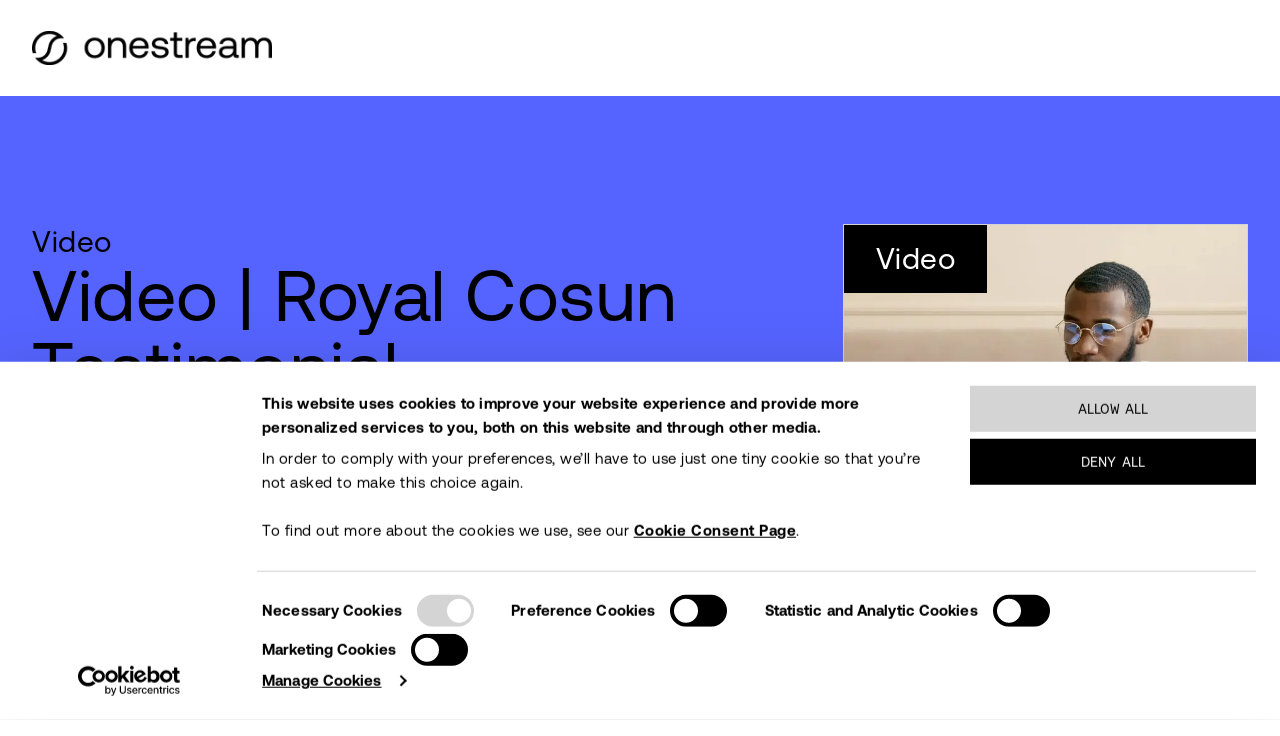

--- FILE ---
content_type: text/html; charset=utf-8
request_url: https://www.onestream.com/resources/video-royal-cosun/
body_size: 15521
content:
<!DOCTYPE html><html lang="en"><head><meta charSet="utf-8"/><meta name="viewport" content="width=device-width, initial-scale=1"/><link rel="preload" href="/_next/static/media/16982cbcf4dd7f39-s.p.woff2" as="font" crossorigin="" type="font/woff2"/><link rel="preload" href="/_next/static/media/1a6c507ae92bbf00-s.p.woff2" as="font" crossorigin="" type="font/woff2"/><link rel="preload" href="/_next/static/media/206e16bbcaafbfc8-s.p.woff2" as="font" crossorigin="" type="font/woff2"/><link rel="preload" href="/_next/static/media/2f8b46324f9e9502-s.p.woff2" as="font" crossorigin="" type="font/woff2"/><link rel="preload" href="/_next/static/media/3c6a70dc279e8eef-s.p.woff2" as="font" crossorigin="" type="font/woff2"/><link rel="preload" href="/_next/static/media/44692117131617b5-s.p.woff2" as="font" crossorigin="" type="font/woff2"/><link rel="preload" href="/_next/static/media/51e80f02a369191c-s.p.woff2" as="font" crossorigin="" type="font/woff2"/><link rel="preload" href="/_next/static/media/57ec75870671a4b6-s.p.woff2" as="font" crossorigin="" type="font/woff2"/><link rel="preload" href="/_next/static/media/5928b4f97f40cc84-s.p.woff2" as="font" crossorigin="" type="font/woff2"/><link rel="preload" href="/_next/static/media/7dd335950ce6846b-s.p.woff2" as="font" crossorigin="" type="font/woff2"/><link rel="preload" href="/_next/static/media/819b9174c3effbfc-s.p.woff2" as="font" crossorigin="" type="font/woff2"/><link rel="preload" href="/_next/static/media/a441d146df3abd5e-s.p.woff2" as="font" crossorigin="" type="font/woff2"/><link rel="preload" href="/_next/static/media/ab37ba9d47bfcd89-s.p.woff2" as="font" crossorigin="" type="font/woff2"/><link rel="preload" href="/_next/static/media/ad4039ae7b703c29-s.p.woff2" as="font" crossorigin="" type="font/woff2"/><link rel="preload" href="/_next/static/media/e02f5ce70cef90c8-s.p.woff2" as="font" crossorigin="" type="font/woff2"/><link rel="preload" href="/_next/static/media/e28c4343375a167d-s.p.woff2" as="font" crossorigin="" type="font/woff2"/><link rel="preload" href="/_next/static/media/ee4079597c3cddf9-s.p.woff2" as="font" crossorigin="" type="font/woff2"/><link rel="preload" href="/_next/static/media/f2f819bf151a2814-s.p.woff2" as="font" crossorigin="" type="font/woff2"/><link rel="preload" as="image" imageSrcSet="/_next/image/?url=https%3A%2F%2Fcdn.sanity.io%2Fimages%2F8riso4ej%2Fproduction%2F74c4b9acc46b6a93e1f0fc230975b4836633c2b4-3840x562.png%3Fauto%3Dformat&amp;w=384&amp;q=75 1x, /_next/image/?url=https%3A%2F%2Fcdn.sanity.io%2Fimages%2F8riso4ej%2Fproduction%2F74c4b9acc46b6a93e1f0fc230975b4836633c2b4-3840x562.png%3Fauto%3Dformat&amp;w=640&amp;q=75 2x" fetchPriority="high"/><link rel="stylesheet" href="/_next/static/css/8e6ee58798d8a16f.css" data-precedence="next"/><link rel="stylesheet" href="/_next/static/css/689443ee95798599.css" data-precedence="next"/><link rel="stylesheet" href="/_next/static/css/773f2e31bf5cad4c.css" data-precedence="next"/><link rel="preload" as="script" fetchPriority="low" href="/_next/static/chunks/webpack-b5da9355936ef6ab.js"/><script src="/_next/static/chunks/bf6a786c-0a29f731e95b1b49.js" async=""></script><script src="/_next/static/chunks/831-7ac9d3025799269c.js" async=""></script><script src="/_next/static/chunks/main-app-875083729025e230.js" async=""></script><script src="/_next/static/chunks/53c13509-c889e0d22e0cadc9.js" async=""></script><script src="/_next/static/chunks/8e1d74a4-cb6a5514897be85f.js" async=""></script><script src="/_next/static/chunks/9c4e2130-ab25134b263a0154.js" async=""></script><script src="/_next/static/chunks/66ec4792-cb9becd7df90ff11.js" async=""></script><script src="/_next/static/chunks/ee560e2c-b4c2626038c554c3.js" async=""></script><script src="/_next/static/chunks/5e22fd23-89f025eb5b2ead5b.js" async=""></script><script src="/_next/static/chunks/eec3d76d-6ef1db621bc960a2.js" async=""></script><script src="/_next/static/chunks/7794-58524fdab7cfce0d.js" async=""></script><script src="/_next/static/chunks/4654-083b0eadeedc20f9.js" async=""></script><script src="/_next/static/chunks/4551-fe10cf1ec146dd1c.js" async=""></script><script src="/_next/static/chunks/334-d48ab37d9ac3aace.js" async=""></script><script src="/_next/static/chunks/4437-05559b3d262427d8.js" async=""></script><script src="/_next/static/chunks/app/(site)/%5B%5B...slug%5D%5D/layout-7ed2c6ccef12dc65.js" async=""></script><script src="/_next/static/chunks/app/(site)/%5B%5B...slug%5D%5D/not-found-70f5f0c7eed9d4a2.js" async=""></script><script src="/_next/static/chunks/b563f954-72f6088bed84fb6e.js" async=""></script><script src="/_next/static/chunks/081ca426-bc97de89d4055c57.js" async=""></script><script src="/_next/static/chunks/8211-74d0557272acae16.js" async=""></script><script src="/_next/static/chunks/app/(site)/%5B%5B...slug%5D%5D/page-9413e2c2313d1bb7.js" async=""></script><link rel="preload" href="https://www.googletagmanager.com/gtm.js?id=GTM-KVBGBFT" as="script"/><link rel="preload" href="https://js.qualified.com/qualified.js?token=u9D2GzUYA7Yq4qNQ" as="script"/><link rel="preload" href="//js.hs-scripts.com/2020381.js" as="script"/><link rel="icon" href="/favicons/favicon.ico" type="image/x-icon"/><link rel="icon" href="/favicons/favicon.svg" type="image/svg+xml"/><link rel="preconnect" href="https://dev.visualwebsiteoptimizer.com"/><title>Video | Royal Cosun Testimonial</title><meta name="description" content="Wilfert van Veldhoven, from Royal Cosun, shares about how OneStream Software simplified the financial complexity of their business."/><link rel="canonical" href="https://www.onestream.com/resources/video-royal-cosun/"/><meta property="og:title" content="Video | Royal Cosun Testimonial"/><meta property="og:description" content="Wilfert van Veldhoven, from Royal Cosun, shares about how OneStream Software simplified the financial complexity of their business."/><meta property="og:url" content="https://www.onestream.com/resources/video-royal-cosun/"/><meta property="og:site_name" content="OneStream Software"/><meta property="og:image" content="https://cdn.sanity.io/images/8riso4ej/production/b52c74b11ab79a5dc14280ee7df4215267ca760c-2160x3840.jpg?auto=format"/><meta property="og:image:width" content="2160"/><meta property="og:image:height" content="3840"/><meta property="og:image:alt" content="Man in bright modern office working at laptop"/><meta property="og:type" content="website"/><meta name="twitter:card" content="summary_large_image"/><meta name="twitter:title" content="Video | Royal Cosun Testimonial"/><meta name="twitter:description" content="Wilfert van Veldhoven, from Royal Cosun, shares about how OneStream Software simplified the financial complexity of their business."/><meta name="twitter:image" content="https://cdn.sanity.io/images/8riso4ej/production/b52c74b11ab79a5dc14280ee7df4215267ca760c-2160x3840.jpg?auto=format"/><meta name="twitter:image:width" content="2160"/><meta name="twitter:image:height" content="3840"/><meta name="twitter:image:alt" content="Man in bright modern office working at laptop"/><link rel="apple-touch-icon" href="/apple-icon.png?d89a0df0b2846b67" type="image/png" sizes="180x180"/><meta name="next-size-adjust"/><script type="text/javascript" id="vwoCode">window._vwo_code || (function() {
        var account_id=525066,
        version=2.1,
        settings_tolerance=2000,
        hide_element='body',
        hide_element_style = 'opacity:0 !important;filter:alpha(opacity=0) !important;background:none !important;transition:none !important;',
        /* DO NOT EDIT BELOW THIS LINE */
        f=false,w=window,d=document,v=d.querySelector('#vwoCode'),cK='_vwo_'+account_id+'_settings',cc={};try{var c=JSON.parse(localStorage.getItem('_vwo_'+account_id+'_config'));cc=c&&typeof c==='object'?c:{}}catch(e){}var stT=cc.stT==='session'?w.sessionStorage:w.localStorage;code={use_existing_jquery:function(){return typeof use_existing_jquery!=='undefined'?use_existing_jquery:undefined},library_tolerance:function(){return typeof library_tolerance!=='undefined'?library_tolerance:undefined},settings_tolerance:function(){return cc.sT||settings_tolerance},hide_element_style:function(){return'{'+(cc.hES||hide_element_style)+'}'},hide_element:function(){if(performance.getEntriesByName('first-contentful-paint')[0]){return''}return typeof cc.hE==='string'?cc.hE:hide_element},getVersion:function(){return version},finish:function(e){if(!f){f=true;var t=d.getElementById('_vis_opt_path_hides');if(t)t.parentNode.removeChild(t);if(e)(new Image).src='https://dev.visualwebsiteoptimizer.com/ee.gif?a='+account_id+e}},finished:function(){return f},addScript:function(e){var t=d.createElement('script');t.type='text/javascript';if(e.src){t.src=e.src}else{t.text=e.text}d.getElementsByTagName('head')[0].appendChild(t)},load:function(e,t){var i=this.getSettings(),n=d.createElement('script'),r=this;t=t||{};if(i){n.textContent=i;d.getElementsByTagName('head')[0].appendChild(n);if(!w.VWO||VWO.caE){stT.removeItem(cK);r.load(e)}}else{var o=new XMLHttpRequest;o.open('GET',e,true);o.withCredentials=!t.dSC;o.responseType=t.responseType||'text';o.onload=function(){if(t.onloadCb){return t.onloadCb(o,e)}if(o.status===200||o.status===304){w._vwo_code.addScript({text:o.responseText})}else{w._vwo_code.finish('&e=loading_failure:'+e)}};o.onerror=function(){if(t.onerrorCb){return t.onerrorCb(e)}w._vwo_code.finish('&e=loading_failure:'+e)};o.send()}},getSettings:function(){try{var e=stT.getItem(cK);if(!e){return}e=JSON.parse(e);if(Date.now()>e.e){stT.removeItem(cK);return}return e.s}catch(e){return}},init:function(){if(d.URL.indexOf('__vwo_disable__')>-1)return;var e=this.settings_tolerance();w._vwo_settings_timer=setTimeout(function(){w._vwo_code.finish();stT.removeItem(cK)},e);var t;if(this.hide_element()!=='body'){t=d.createElement('style');var i=this.hide_element(),n=i?i+this.hide_element_style():'',r=d.getElementsByTagName('head')[0];t.setAttribute('id','_vis_opt_path_hides');v&&t.setAttribute('nonce',v.nonce);t.setAttribute('type','text/css');if(t.styleSheet)t.styleSheet.cssText=n;else t.appendChild(d.createTextNode(n));r.appendChild(t)}else{t=d.getElementsByTagName('head')[0];var n=d.createElement('div');n.style.cssText='z-index: 2147483647 !important;position: fixed !important;left: 0 !important;top: 0 !important;width: 100% !important;height: 100% !important;background: white !important;';n.setAttribute('id','_vis_opt_path_hides');n.classList.add('_vis_hide_layer');t.parentNode.insertBefore(n,t.nextSibling)}var o='https://dev.visualwebsiteoptimizer.com/j.php?a='+account_id+'&u='+encodeURIComponent(d.URL)+'&vn='+version;if(w.location.search.indexOf('_vwo_xhr')!==-1){this.addScript({src:o})}else{this.load(o+'&x=true')}}};w._vwo_code=code;code.init();})();(function(){var i=window;function t(){if(i._vwo_code){var e=t.hidingStyle=document.getElementById('_vis_opt_path_hides')||t.hidingStyle;if(!i._vwo_code.finished()&&!_vwo_code.libExecuted&&(!i.VWO||!VWO.dNR)){if(!document.getElementById('_vis_opt_path_hides')){document.getElementsByTagName('head')[0].appendChild(e)}requestAnimationFrame(t)}}}t()})();
        </script><script src="/_next/static/chunks/polyfills-42372ed130431b0a.js" noModule=""></script></head><body class="__className_4a3c32 __variable_4a3c32 __variable_54e542"><noscript><iframe src="https://www.googletagmanager.com/ns.html?id=GTM-KVBGBFT" height="0" width="0" style="display:none;visibility:hidden"></iframe></noscript><!--$!--><template data-dgst="BAILOUT_TO_CLIENT_SIDE_RENDERING"></template><!--/$--><div class="mx-auto flex min-h-svh w-full flex-col overflow-clip"><!--$!--><template data-dgst="BAILOUT_TO_CLIENT_SIDE_RENDERING"></template><!--/$--><main class="flex-1"><noscript><header class="z-50 min-h-[7.625rem] relative bg-white"><div class="container mx-auto px-8 py-6"><div class="flex w-full flex-col flex-nowrap justify-between gap-8 xl:flex-row xl:items-center xl:gap-4 2xl:gap-8"><div class="w-72 py-4 sm:flex-none"><a href="/"><img alt="logo" fetchPriority="high" width="288" height="42" decoding="async" data-nimg="1" style="color:transparent" srcSet="/_next/image/?url=https%3A%2F%2Fcdn.sanity.io%2Fimages%2F8riso4ej%2Fproduction%2F74c4b9acc46b6a93e1f0fc230975b4836633c2b4-3840x562.png%3Fauto%3Dformat&amp;w=384&amp;q=75 1x, /_next/image/?url=https%3A%2F%2Fcdn.sanity.io%2Fimages%2F8riso4ej%2Fproduction%2F74c4b9acc46b6a93e1f0fc230975b4836633c2b4-3840x562.png%3Fauto%3Dformat&amp;w=640&amp;q=75 2x" src="/_next/image/?url=https%3A%2F%2Fcdn.sanity.io%2Fimages%2F8riso4ej%2Fproduction%2F74c4b9acc46b6a93e1f0fc230975b4836633c2b4-3840x562.png%3Fauto%3Dformat&amp;w=640&amp;q=75"/></a></div><ul class="relative flex flex-col gap-10  xl:flex-row"></ul><div class="relative flex flex-col gap-5 xl:flex-row"></div></div></div></header></noscript> <!-- --> <!-- --> <article><section class="bg-brand-blue-dk"><div class="container mx-auto px-8 py-32"><div class="flex flex-row gap-8"><div class="flex flex-1 flex-col gap-8"><h3 class="text-3xl">Video</h3><h1 class="text-5xl lg:text-6xl xl:text-7xl">Video | Royal Cosun Testimonial</h1><a class="a-button text-xl py-[0.625rem] font-fono disabled:cursor-default disabled:bg-opacity-75 disabled:hover:bg-opacity-75 disabled:hover:no-underline border-black bg-black text-white hover:border-brand-gray-dk hover:bg-brand-gray-dk disabled:hover:border-black disabled:hover:bg-black border-[0.5px] px-[1.063rem] uppercase lg:w-fit" href="#resource">Watch Now<!-- --> </a></div><div class="hidden w-1/3 lg:block"><div class="-mb-60 flex aspect-[3/4] w-full flex-col justify-end border border-brand-gray-lt bg-white"><div class="relative"><div class="absolute left-0 bg-black px-8 py-4 text-3xl text-white">Video</div><img alt="Man in bright modern office working at laptop" loading="lazy" width="489" height="326" decoding="async" data-nimg="1" class=" undefined" style="color:transparent;background-size:cover;background-position:50% 50%;background-repeat:no-repeat;background-image:url(&quot;data:image/svg+xml;charset=utf-8,%3Csvg xmlns=&#x27;http://www.w3.org/2000/svg&#x27; viewBox=&#x27;0 0 489 326&#x27;%3E%3Cfilter id=&#x27;b&#x27; color-interpolation-filters=&#x27;sRGB&#x27;%3E%3CfeGaussianBlur stdDeviation=&#x27;20&#x27;/%3E%3CfeColorMatrix values=&#x27;1 0 0 0 0 0 1 0 0 0 0 0 1 0 0 0 0 0 100 -1&#x27; result=&#x27;s&#x27;/%3E%3CfeFlood x=&#x27;0&#x27; y=&#x27;0&#x27; width=&#x27;100%25&#x27; height=&#x27;100%25&#x27;/%3E%3CfeComposite operator=&#x27;out&#x27; in=&#x27;s&#x27;/%3E%3CfeComposite in2=&#x27;SourceGraphic&#x27;/%3E%3CfeGaussianBlur stdDeviation=&#x27;20&#x27;/%3E%3C/filter%3E%3Cimage width=&#x27;100%25&#x27; height=&#x27;100%25&#x27; x=&#x27;0&#x27; y=&#x27;0&#x27; preserveAspectRatio=&#x27;none&#x27; style=&#x27;filter: url(%23b);&#x27; href=&#x27;[data-uri]&#x27;/%3E%3C/svg%3E&quot;)" srcSet="/_next/image/?url=https%3A%2F%2Fcdn.sanity.io%2Fimages%2F8riso4ej%2Fproduction%2Fb52c74b11ab79a5dc14280ee7df4215267ca760c-2160x3840.jpg%3Frect%3D0%2C1200%2C2160%2C1440%26w%3D489%26h%3D326%26q%3D80%26auto%3Dformat%26dpr%3D2&amp;w=640&amp;q=75 1x, /_next/image/?url=https%3A%2F%2Fcdn.sanity.io%2Fimages%2F8riso4ej%2Fproduction%2Fb52c74b11ab79a5dc14280ee7df4215267ca760c-2160x3840.jpg%3Frect%3D0%2C1200%2C2160%2C1440%26w%3D489%26h%3D326%26q%3D80%26auto%3Dformat%26dpr%3D2&amp;w=1080&amp;q=75 2x" src="/_next/image/?url=https%3A%2F%2Fcdn.sanity.io%2Fimages%2F8riso4ej%2Fproduction%2Fb52c74b11ab79a5dc14280ee7df4215267ca760c-2160x3840.jpg%3Frect%3D0%2C1200%2C2160%2C1440%26w%3D489%26h%3D326%26q%3D80%26auto%3Dformat%26dpr%3D2&amp;w=1080&amp;q=75"/></div><div class="flex h-1/2 items-center justify-center px-5 py-12"><img alt="OneStream logo" loading="lazy" width="240" height="100" decoding="async" data-nimg="1" class="w-auto" style="color:transparent" srcSet="/_next/image/?url=%2Fos%2FOS_Brandmark_Black_RGB.png&amp;w=256&amp;q=75 1x, /_next/image/?url=%2Fos%2FOS_Brandmark_Black_RGB.png&amp;w=640&amp;q=75 2x" src="/_next/image/?url=%2Fos%2FOS_Brandmark_Black_RGB.png&amp;w=640&amp;q=75"/></div></div></div></div></div></section><section><div class="container mx-auto px-8 py-32"><div class="prose max-w-none prose-headings:font-normal prose-p:leading-tight prose-ul:list-disc prose-li:my-0 prose-table:border prose-td:px-2 prose-black prose-li:marker:text-black prose-xl"></div></div></section><section id="resource"><div class="container mx-auto px-8"><div class="flex flex-col gap-8"><div class="flex flex-col gap-8 pb-16"><div class="flex flex-col gap-8"><div class="relative aspect-video w-full"><iframe src="https://videos.onestream.com/v.ihtml/player.html?token=bdf8f0a9ac1aedf0c8d434837c0857fc&amp;source=embed&amp;photo%5fid=81091588" style="width:100%;height:100%;position:absolute;top:0;left:0;border:0" allowFullScreen="" allow="autoplay; fullscreen"></iframe></div></div></div></div></div></section></article> <!-- --> <!-- --> <!-- --> <!-- --> <noscript><footer class="footer-background lg:footer-background-lg relative  text-white"><div class="lg:footer-clip-path-lg xl:footer-clip-path-xl 2xl:footer-clip-path-2xl container mx-auto bg-black px-8 pb-16 pt-48"><div class="relative ml-auto w-full max-w-96"><a href="/"><img alt="logo" loading="lazy" width="384" height="56" decoding="async" data-nimg="1" style="color:transparent" srcSet="/_next/image/?url=https%3A%2F%2Fcdn.sanity.io%2Fimages%2F8riso4ej%2Fproduction%2Fc88fbc584bf9b9c6972217896c6f31b6ba982bc4-3840x562.png%3Fauto%3Dformat&amp;w=384&amp;q=75 1x, /_next/image/?url=https%3A%2F%2Fcdn.sanity.io%2Fimages%2F8riso4ej%2Fproduction%2Fc88fbc584bf9b9c6972217896c6f31b6ba982bc4-3840x562.png%3Fauto%3Dformat&amp;w=828&amp;q=75 2x" src="/_next/image/?url=https%3A%2F%2Fcdn.sanity.io%2Fimages%2F8riso4ej%2Fproduction%2Fc88fbc584bf9b9c6972217896c6f31b6ba982bc4-3840x562.png%3Fauto%3Dformat&amp;w=828&amp;q=75"/></a></div><div class="mt-40 flex flex-col gap-y-20 text-xl"><nav class="grid grid-cols-2 items-start justify-between gap-x-8 md:flex md:flex-wrap"><div><a target="_self" class="a-button text-base py-[0.625rem] font-fono disabled:cursor-default disabled:bg-opacity-75 disabled:hover:bg-opacity-75 disabled:hover:no-underline border-transparent bg-transparent text-black hover:underline whitespace-nowrap block invert" analytics-role="footerbutton" href="/undefined/platform/">Platform</a><a target="_self" class="a-button text-base py-[0.625rem] font-fono disabled:cursor-default disabled:bg-opacity-75 disabled:hover:bg-opacity-75 disabled:hover:no-underline border-transparent bg-transparent text-black hover:underline whitespace-nowrap block invert" analytics-role="footerbutton" href="/undefined/solutions/">Solution Exchange</a><a target="_self" class="a-button text-base py-[0.625rem] font-fono disabled:cursor-default disabled:bg-opacity-75 disabled:hover:bg-opacity-75 disabled:hover:no-underline border-transparent bg-transparent text-black hover:underline whitespace-nowrap block invert" analytics-role="footerbutton" href="/undefined/support/">Support</a><a target="_self" class="a-button text-base py-[0.625rem] font-fono disabled:cursor-default disabled:bg-opacity-75 disabled:hover:bg-opacity-75 disabled:hover:no-underline border-transparent bg-transparent text-black hover:underline whitespace-nowrap block invert" analytics-role="footerbutton" href="/undefined/training/">Training</a></div><div><a target="_self" class="a-button text-base py-[0.625rem] font-fono disabled:cursor-default disabled:bg-opacity-75 disabled:hover:bg-opacity-75 disabled:hover:no-underline border-transparent bg-transparent text-black hover:underline whitespace-nowrap block invert" analytics-role="footerbutton" href="/undefined/implementation/">Implementation</a><a target="_self" class="a-button text-base py-[0.625rem] font-fono disabled:cursor-default disabled:bg-opacity-75 disabled:hover:bg-opacity-75 disabled:hover:no-underline border-transparent bg-transparent text-black hover:underline whitespace-nowrap block invert" analytics-role="footerbutton" href="/undefined/customer-success/">Customer Success</a><a target="_self" class="a-button text-base py-[0.625rem] font-fono disabled:cursor-default disabled:bg-opacity-75 disabled:hover:bg-opacity-75 disabled:hover:no-underline border-transparent bg-transparent text-black hover:underline whitespace-nowrap block invert" analytics-role="footerbutton" href="/undefined/resources/">Resources</a><a target="_self" class="a-button text-base py-[0.625rem] font-fono disabled:cursor-default disabled:bg-opacity-75 disabled:hover:bg-opacity-75 disabled:hover:no-underline border-transparent bg-transparent text-black hover:underline whitespace-nowrap block invert" analytics-role="footerbutton" href="/undefined/blog/">Blog</a></div><div><a target="_self" class="a-button text-base py-[0.625rem] font-fono disabled:cursor-default disabled:bg-opacity-75 disabled:hover:bg-opacity-75 disabled:hover:no-underline border-transparent bg-transparent text-black hover:underline whitespace-nowrap block invert" analytics-role="footerbutton" href="/undefined/events/">Events</a><a target="_self" class="a-button text-base py-[0.625rem] font-fono disabled:cursor-default disabled:bg-opacity-75 disabled:hover:bg-opacity-75 disabled:hover:no-underline border-transparent bg-transparent text-black hover:underline whitespace-nowrap block invert" analytics-role="footerbutton" href="/undefined/user-groups/">User Groups</a><a target="_self" class="a-button text-base py-[0.625rem] font-fono disabled:cursor-default disabled:bg-opacity-75 disabled:hover:bg-opacity-75 disabled:hover:no-underline border-transparent bg-transparent text-black hover:underline whitespace-nowrap block invert" analytics-role="footerbutton" href="/undefined/partners/">Partners</a><a target="_self" class="a-button text-base py-[0.625rem] font-fono disabled:cursor-default disabled:bg-opacity-75 disabled:hover:bg-opacity-75 disabled:hover:no-underline border-transparent bg-transparent text-black hover:underline whitespace-nowrap block invert" analytics-role="footerbutton" href="/undefined/news/">News &amp; Press</a></div><div><a target="_self" class="a-button text-base py-[0.625rem] font-fono disabled:cursor-default disabled:bg-opacity-75 disabled:hover:bg-opacity-75 disabled:hover:no-underline border-transparent bg-transparent text-black hover:underline whitespace-nowrap block invert" analytics-role="footerbutton" href="/undefined/bug-bounty/">Bug Bounty</a><a target="_self" class="a-button text-base py-[0.625rem] font-fono disabled:cursor-default disabled:bg-opacity-75 disabled:hover:bg-opacity-75 disabled:hover:no-underline border-transparent bg-transparent text-black hover:underline whitespace-nowrap block invert" analytics-role="footerbutton" href="/undefined/careers/">Careers</a><a target="_self" class="a-button text-base py-[0.625rem] font-fono disabled:cursor-default disabled:bg-opacity-75 disabled:hover:bg-opacity-75 disabled:hover:no-underline border-transparent bg-transparent text-black hover:underline whitespace-nowrap block invert" analytics-role="footerbutton" href="/undefined/contact/">Contact Us</a><a target="_self" class="a-button text-base py-[0.625rem] font-fono disabled:cursor-default disabled:bg-opacity-75 disabled:hover:bg-opacity-75 disabled:hover:no-underline border-transparent bg-transparent text-black hover:underline whitespace-nowrap block invert" analytics-role="footerbutton" href="/undefined/solutions/planning-budgeting-forecasting/">CPM Software</a></div></nav><div class="flex flex-col items-center justify-between gap-8 font-light xl:flex-row"><div class="flex flex-wrap items-center justify-center gap-4"><div>© 2025 OneStream. All rights reserved.</div><div class="flex flex-wrap items-center gap-4"><span>|</span><a href="https://www.onestream.com/privacy-policy/">Privacy Policy</a></div><div class="flex flex-wrap items-center gap-4"><span>|</span><a href="https://www.onestream.com/accessibility-statement/">Accessibility Statement</a></div><div class="flex flex-wrap items-center gap-4"><span>|</span><a href="https://www.onestream.com/cookie-policy/">Cookie Policy</a></div><div class="flex flex-wrap items-center gap-4"><span>|</span><a href="https://trust.onestream.com/">Trust &amp; Compliance</a></div></div><div class="flex items-center gap-8"><a target="_blank" class="a-button py-[0.625rem] font-fono disabled:cursor-default disabled:bg-opacity-75 disabled:hover:bg-opacity-75 disabled:hover:no-underline border-transparent bg-transparent text-black hover:underline text-2xl invert" href="https://www.youtube.com/channel/UCFsk2UjXWfk2fe6B0RNABwQ"><svg stroke="currentColor" fill="currentColor" stroke-width="0" viewBox="0 0 576 512" height="1em" width="1em" xmlns="http://www.w3.org/2000/svg"><path d="M549.655 124.083c-6.281-23.65-24.787-42.276-48.284-48.597C458.781 64 288 64 288 64S117.22 64 74.629 75.486c-23.497 6.322-42.003 24.947-48.284 48.597-11.412 42.867-11.412 132.305-11.412 132.305s0 89.438 11.412 132.305c6.281 23.65 24.787 41.5 48.284 47.821C117.22 448 288 448 288 448s170.78 0 213.371-11.486c23.497-6.321 42.003-24.171 48.284-47.821 11.412-42.867 11.412-132.305 11.412-132.305s0-89.438-11.412-132.305zm-317.51 213.508V175.185l142.739 81.205-142.739 81.201z"></path></svg></a><a target="_blank" class="a-button py-[0.625rem] font-fono disabled:cursor-default disabled:bg-opacity-75 disabled:hover:bg-opacity-75 disabled:hover:no-underline border-transparent bg-transparent text-black hover:underline text-2xl invert" href="https://www.facebook.com/OneStreamSoftware/"><svg stroke="currentColor" fill="currentColor" stroke-width="0" viewBox="0 0 320 512" height="1em" width="1em" xmlns="http://www.w3.org/2000/svg"><path d="M279.14 288l14.22-92.66h-88.91v-60.13c0-25.35 12.42-50.06 52.24-50.06h40.42V6.26S260.43 0 225.36 0c-73.22 0-121.08 44.38-121.08 124.72v70.62H22.89V288h81.39v224h100.17V288z"></path></svg></a><a target="_blank" class="a-button py-[0.625rem] font-fono disabled:cursor-default disabled:bg-opacity-75 disabled:hover:bg-opacity-75 disabled:hover:no-underline border-transparent bg-transparent text-black hover:underline text-2xl invert" href="https://twitter.com/onestream_soft?lang=en"><svg stroke="currentColor" fill="currentColor" stroke-width="0" viewBox="0 0 512 512" height="1em" width="1em" xmlns="http://www.w3.org/2000/svg"><path d="M389.2 48h70.6L305.6 224.2 487 464H345L233.7 318.6 106.5 464H35.8L200.7 275.5 26.8 48H172.4L272.9 180.9 389.2 48zM364.4 421.8h39.1L151.1 88h-42L364.4 421.8z"></path></svg></a><a target="_blank" class="a-button py-[0.625rem] font-fono disabled:cursor-default disabled:bg-opacity-75 disabled:hover:bg-opacity-75 disabled:hover:no-underline border-transparent bg-transparent text-black hover:underline text-2xl invert" href="https://www.linkedin.com/company/onestream-software"><svg stroke="currentColor" fill="currentColor" stroke-width="0" viewBox="0 0 448 512" height="1em" width="1em" xmlns="http://www.w3.org/2000/svg"><path d="M100.28 448H7.4V148.9h92.88zM53.79 108.1C24.09 108.1 0 83.5 0 53.8a53.79 53.79 0 0 1 107.58 0c0 29.7-24.1 54.3-53.79 54.3zM447.9 448h-92.68V302.4c0-34.7-.7-79.2-48.29-79.2-48.29 0-55.69 37.7-55.69 76.7V448h-92.78V148.9h89.08v40.8h1.3c12.4-23.5 42.69-48.3 87.88-48.3 94 0 111.28 61.9 111.28 142.3V448z"></path></svg></a></div></div></div></div></footer></noscript></main></div><div class="fixed bottom-[16px] z-20 flex items-center justify-center sm:hidden bg-black border-[1px] border-[#373737] hover:bg-brand-gray-dk uppercase w-fit"><a class="a-button text-base font-fono disabled:cursor-default disabled:bg-opacity-75 disabled:hover:bg-opacity-75 disabled:hover:no-underline border-transparent bg-transparent text-black hover:underline w-fit px-8 py-[11px] invert text-lg hover:no-underline" href="/request-demo/">Demo Sign Up</a></div><script src="/_next/static/chunks/webpack-b5da9355936ef6ab.js" async=""></script><script>(self.__next_f=self.__next_f||[]).push([0]);self.__next_f.push([2,null])</script><script>self.__next_f.push([1,"1:HL[\"/_next/static/media/16982cbcf4dd7f39-s.p.woff2\",\"font\",{\"crossOrigin\":\"\",\"type\":\"font/woff2\"}]\n2:HL[\"/_next/static/media/1a6c507ae92bbf00-s.p.woff2\",\"font\",{\"crossOrigin\":\"\",\"type\":\"font/woff2\"}]\n3:HL[\"/_next/static/media/206e16bbcaafbfc8-s.p.woff2\",\"font\",{\"crossOrigin\":\"\",\"type\":\"font/woff2\"}]\n4:HL[\"/_next/static/media/2f8b46324f9e9502-s.p.woff2\",\"font\",{\"crossOrigin\":\"\",\"type\":\"font/woff2\"}]\n5:HL[\"/_next/static/media/3c6a70dc279e8eef-s.p.woff2\",\"font\",{\"crossOrigin\":\"\",\"type\":\"font/woff2\"}]\n6:HL[\"/_next/static/media/44692117131617b5-s.p.woff2\",\"font\",{\"crossOrigin\":\"\",\"type\":\"font/woff2\"}]\n7:HL[\"/_next/static/media/51e80f02a369191c-s.p.woff2\",\"font\",{\"crossOrigin\":\"\",\"type\":\"font/woff2\"}]\n8:HL[\"/_next/static/media/57ec75870671a4b6-s.p.woff2\",\"font\",{\"crossOrigin\":\"\",\"type\":\"font/woff2\"}]\n9:HL[\"/_next/static/media/5928b4f97f40cc84-s.p.woff2\",\"font\",{\"crossOrigin\":\"\",\"type\":\"font/woff2\"}]\na:HL[\"/_next/static/media/7dd335950ce6846b-s.p.woff2\",\"font\",{\"crossOrigin\":\"\",\"type\":\"font/woff2\"}]\nb:HL[\"/_next/static/media/819b9174c3effbfc-s.p.woff2\",\"font\",{\"crossOrigin\":\"\",\"type\":\"font/woff2\"}]\nc:HL[\"/_next/static/media/a441d146df3abd5e-s.p.woff2\",\"font\",{\"crossOrigin\":\"\",\"type\":\"font/woff2\"}]\nd:HL[\"/_next/static/media/ab37ba9d47bfcd89-s.p.woff2\",\"font\",{\"crossOrigin\":\"\",\"type\":\"font/woff2\"}]\ne:HL[\"/_next/static/media/ad4039ae7b703c29-s.p.woff2\",\"font\",{\"crossOrigin\":\"\",\"type\":\"font/woff2\"}]\nf:HL[\"/_next/static/media/e02f5ce70cef90c8-s.p.woff2\",\"font\",{\"crossOrigin\":\"\",\"type\":\"font/woff2\"}]\n10:HL[\"/_next/static/media/e28c4343375a167d-s.p.woff2\",\"font\",{\"crossOrigin\":\"\",\"type\":\"font/woff2\"}]\n11:HL[\"/_next/static/media/ee4079597c3cddf9-s.p.woff2\",\"font\",{\"crossOrigin\":\"\",\"type\":\"font/woff2\"}]\n12:HL[\"/_next/static/media/f2f819bf151a2814-s.p.woff2\",\"font\",{\"crossOrigin\":\"\",\"type\":\"font/woff2\"}]\n13:HL[\"/_next/static/css/8e6ee58798d8a16f.css\",\"style\"]\n14:HL[\"/_next/static/css/689443ee95798599.css\",\"style\"]\n15:HL[\"/_next/static/css/773f2e31bf5cad4c.css\",\"style\"]\n"])</script><script>self.__next_f.push([1,"16:I[12846,[],\"\"]\n1a:I[4707,[],\"\"]\n1b:I[36423,[],\"\"]\n21:I[61060,[],\"\"]\n1c:{\"fontFamily\":\"system-ui,\\\"Segoe UI\\\",Roboto,Helvetica,Arial,sans-serif,\\\"Apple Color Emoji\\\",\\\"Segoe UI Emoji\\\"\",\"height\":\"100vh\",\"textAlign\":\"center\",\"display\":\"flex\",\"flexDirection\":\"column\",\"alignItems\":\"center\",\"justifyContent\":\"center\"}\n1d:{\"display\":\"inline-block\",\"margin\":\"0 20px 0 0\",\"padding\":\"0 23px 0 0\",\"fontSize\":24,\"fontWeight\":500,\"verticalAlign\":\"top\",\"lineHeight\":\"49px\"}\n1e:{\"display\":\"inline-block\"}\n1f:{\"fontSize\":14,\"fontWeight\":400,\"lineHeight\":\"49px\",\"margin\":0}\n22:[]\n"])</script><script>self.__next_f.push([1,"0:[\"$\",\"$L16\",null,{\"buildId\":\"jB-pRi89IH0yV9jYFRjqW\",\"assetPrefix\":\"\",\"urlParts\":[\"\",\"resources\",\"video-royal-cosun\"],\"initialTree\":[\"\",{\"children\":[\"(site)\",{\"children\":[[\"slug\",\"resources/video-royal-cosun\",\"oc\"],{\"children\":[\"__PAGE__\",{}]},\"$undefined\",\"$undefined\",true]}]}],\"initialSeedData\":[\"\",{\"children\":[\"(site)\",{\"children\":[[\"slug\",\"resources/video-royal-cosun\",\"oc\"],{\"children\":[\"__PAGE__\",{},[[\"$L17\",\"$L18\",[[\"$\",\"link\",\"0\",{\"rel\":\"stylesheet\",\"href\":\"/_next/static/css/773f2e31bf5cad4c.css\",\"precedence\":\"next\",\"crossOrigin\":\"$undefined\"}]]],null],null]},[[[[\"$\",\"link\",\"0\",{\"rel\":\"stylesheet\",\"href\":\"/_next/static/css/8e6ee58798d8a16f.css\",\"precedence\":\"next\",\"crossOrigin\":\"$undefined\"}],[\"$\",\"link\",\"1\",{\"rel\":\"stylesheet\",\"href\":\"/_next/static/css/689443ee95798599.css\",\"precedence\":\"next\",\"crossOrigin\":\"$undefined\"}]],\"$L19\"],null],null]},[null,[\"$\",\"$L1a\",null,{\"parallelRouterKey\":\"children\",\"segmentPath\":[\"children\",\"(site)\",\"children\"],\"error\":\"$undefined\",\"errorStyles\":\"$undefined\",\"errorScripts\":\"$undefined\",\"template\":[\"$\",\"$L1b\",null,{}],\"templateStyles\":\"$undefined\",\"templateScripts\":\"$undefined\",\"notFound\":[[\"$\",\"title\",null,{\"children\":\"404: This page could not be found.\"}],[\"$\",\"div\",null,{\"style\":{\"fontFamily\":\"system-ui,\\\"Segoe UI\\\",Roboto,Helvetica,Arial,sans-serif,\\\"Apple Color Emoji\\\",\\\"Segoe UI Emoji\\\"\",\"height\":\"100vh\",\"textAlign\":\"center\",\"display\":\"flex\",\"flexDirection\":\"column\",\"alignItems\":\"center\",\"justifyContent\":\"center\"},\"children\":[\"$\",\"div\",null,{\"children\":[[\"$\",\"style\",null,{\"dangerouslySetInnerHTML\":{\"__html\":\"body{color:#000;background:#fff;margin:0}.next-error-h1{border-right:1px solid rgba(0,0,0,.3)}@media (prefers-color-scheme:dark){body{color:#fff;background:#000}.next-error-h1{border-right:1px solid rgba(255,255,255,.3)}}\"}}],[\"$\",\"h1\",null,{\"className\":\"next-error-h1\",\"style\":{\"display\":\"inline-block\",\"margin\":\"0 20px 0 0\",\"padding\":\"0 23px 0 0\",\"fontSize\":24,\"fontWeight\":500,\"verticalAlign\":\"top\",\"lineHeight\":\"49px\"},\"children\":\"404\"}],[\"$\",\"div\",null,{\"style\":{\"display\":\"inline-block\"},\"children\":[\"$\",\"h2\",null,{\"style\":{\"fontSize\":14,\"fontWeight\":400,\"lineHeight\":\"49px\",\"margin\":0},\"children\":\"This page could not be found.\"}]}]]}]}]],\"notFoundStyles\":[]}]],null]},[null,[\"$\",\"$L1a\",null,{\"parallelRouterKey\":\"children\",\"segmentPath\":[\"children\"],\"error\":\"$undefined\",\"errorStyles\":\"$undefined\",\"errorScripts\":\"$undefined\",\"template\":[\"$\",\"$L1b\",null,{}],\"templateStyles\":\"$undefined\",\"templateScripts\":\"$undefined\",\"notFound\":[[\"$\",\"title\",null,{\"children\":\"404: This page could not be found.\"}],[\"$\",\"div\",null,{\"style\":\"$1c\",\"children\":[\"$\",\"div\",null,{\"children\":[[\"$\",\"style\",null,{\"dangerouslySetInnerHTML\":{\"__html\":\"body{color:#000;background:#fff;margin:0}.next-error-h1{border-right:1px solid rgba(0,0,0,.3)}@media (prefers-color-scheme:dark){body{color:#fff;background:#000}.next-error-h1{border-right:1px solid rgba(255,255,255,.3)}}\"}}],[\"$\",\"h1\",null,{\"className\":\"next-error-h1\",\"style\":\"$1d\",\"children\":\"404\"}],[\"$\",\"div\",null,{\"style\":\"$1e\",\"children\":[\"$\",\"h2\",null,{\"style\":\"$1f\",\"children\":\"This page could not be found.\"}]}]]}]}]],\"notFoundStyles\":[]}]],null],\"couldBeIntercepted\":false,\"initialHead\":[null,\"$L20\"],\"globalErrorComponent\":\"$21\",\"missingSlots\":\"$W22\"}]\n"])</script><script>self.__next_f.push([1,"23:I[98087,[\"7240\",\"static/chunks/53c13509-c889e0d22e0cadc9.js\",\"7699\",\"static/chunks/8e1d74a4-cb6a5514897be85f.js\",\"5706\",\"static/chunks/9c4e2130-ab25134b263a0154.js\",\"8422\",\"static/chunks/66ec4792-cb9becd7df90ff11.js\",\"9956\",\"static/chunks/ee560e2c-b4c2626038c554c3.js\",\"5452\",\"static/chunks/5e22fd23-89f025eb5b2ead5b.js\",\"6305\",\"static/chunks/eec3d76d-6ef1db621bc960a2.js\",\"7794\",\"static/chunks/7794-58524fdab7cfce0d.js\",\"4654\",\"static/chunks/4654-083b0eadeedc20f9.js\",\"4551\",\"static/chunks/4551-fe10cf1ec146dd1c.js\",\"334\",\"static/chunks/334-d48ab37d9ac3aace.js\",\"4437\",\"static/chunks/4437-05559b3d262427d8.js\",\"8264\",\"static/chunks/app/(site)/%5B%5B...slug%5D%5D/layout-7ed2c6ccef12dc65.js\"],\"GoogleTagManager\"]\n24:I[8336,[\"7240\",\"static/chunks/53c13509-c889e0d22e0cadc9.js\",\"7699\",\"static/chunks/8e1d74a4-cb6a5514897be85f.js\",\"5706\",\"static/chunks/9c4e2130-ab25134b263a0154.js\",\"8422\",\"static/chunks/66ec4792-cb9becd7df90ff11.js\",\"9956\",\"static/chunks/ee560e2c-b4c2626038c554c3.js\",\"5452\",\"static/chunks/5e22fd23-89f025eb5b2ead5b.js\",\"6305\",\"static/chunks/eec3d76d-6ef1db621bc960a2.js\",\"7794\",\"static/chunks/7794-58524fdab7cfce0d.js\",\"4654\",\"static/chunks/4654-083b0eadeedc20f9.js\",\"4551\",\"static/chunks/4551-fe10cf1ec146dd1c.js\",\"334\",\"static/chunks/334-d48ab37d9ac3aace.js\",\"4437\",\"static/chunks/4437-05559b3d262427d8.js\",\"8264\",\"static/chunks/app/(site)/%5B%5B...slug%5D%5D/layout-7ed2c6ccef12dc65.js\"],\"default\"]\n26:I[88003,[\"7240\",\"static/chunks/53c13509-c889e0d22e0cadc9.js\",\"7699\",\"static/chunks/8e1d74a4-cb6a5514897be85f.js\",\"5706\",\"static/chunks/9c4e2130-ab25134b263a0154.js\",\"8422\",\"static/chunks/66ec4792-cb9becd7df90ff11.js\",\"9956\",\"static/chunks/ee560e2c-b4c2626038c554c3.js\",\"5452\",\"static/chunks/5e22fd23-89f025eb5b2ead5b.js\",\"6305\",\"static/chunks/eec3d76d-6ef1db621bc960a2.js\",\"7794\",\"static/chunks/7794-58524fdab7cfce0d.js\",\"4654\",\"static/chunks/4654-083b0eadeedc20f9.js\",\"4551\",\"static/chunks/4551-fe10cf1ec146dd1c.js\",\"334\",\"static/chunks/334-d48ab37d9ac3aace.js\",\"4437\",\"static/chunks/4437-05559b3d262427d8.js\",\"8264\",\"stat"])</script><script>self.__next_f.push([1,"ic/chunks/app/(site)/%5B%5B...slug%5D%5D/layout-7ed2c6ccef12dc65.js\"],\"\"]\n28:I[75957,[\"7240\",\"static/chunks/53c13509-c889e0d22e0cadc9.js\",\"7699\",\"static/chunks/8e1d74a4-cb6a5514897be85f.js\",\"5706\",\"static/chunks/9c4e2130-ab25134b263a0154.js\",\"8422\",\"static/chunks/66ec4792-cb9becd7df90ff11.js\",\"9956\",\"static/chunks/ee560e2c-b4c2626038c554c3.js\",\"5452\",\"static/chunks/5e22fd23-89f025eb5b2ead5b.js\",\"6305\",\"static/chunks/eec3d76d-6ef1db621bc960a2.js\",\"7794\",\"static/chunks/7794-58524fdab7cfce0d.js\",\"4654\",\"static/chunks/4654-083b0eadeedc20f9.js\",\"4551\",\"static/chunks/4551-fe10cf1ec146dd1c.js\",\"334\",\"static/chunks/334-d48ab37d9ac3aace.js\",\"4437\",\"static/chunks/4437-05559b3d262427d8.js\",\"8264\",\"static/chunks/app/(site)/%5B%5B...slug%5D%5D/layout-7ed2c6ccef12dc65.js\"],\"default\"]\n29:I[7557,[\"7240\",\"static/chunks/53c13509-c889e0d22e0cadc9.js\",\"7699\",\"static/chunks/8e1d74a4-cb6a5514897be85f.js\",\"5706\",\"static/chunks/9c4e2130-ab25134b263a0154.js\",\"8422\",\"static/chunks/66ec4792-cb9becd7df90ff11.js\",\"9956\",\"static/chunks/ee560e2c-b4c2626038c554c3.js\",\"5452\",\"static/chunks/5e22fd23-89f025eb5b2ead5b.js\",\"6305\",\"static/chunks/eec3d76d-6ef1db621bc960a2.js\",\"7794\",\"static/chunks/7794-58524fdab7cfce0d.js\",\"4654\",\"static/chunks/4654-083b0eadeedc20f9.js\",\"4551\",\"static/chunks/4551-fe10cf1ec146dd1c.js\",\"334\",\"static/chunks/334-d48ab37d9ac3aace.js\",\"4437\",\"static/chunks/4437-05559b3d262427d8.js\",\"8264\",\"static/chunks/app/(site)/%5B%5B...slug%5D%5D/layout-7ed2c6ccef12dc65.js\"],\"Providers\"]\n2a:\"$Sreact.suspense\"\n2b:I[50946,[\"7240\",\"static/chunks/53c13509-c889e0d22e0cadc9.js\",\"7699\",\"static/chunks/8e1d74a4-cb6a5514897be85f.js\",\"5706\",\"static/chunks/9c4e2130-ab25134b263a0154.js\",\"8422\",\"static/chunks/66ec4792-cb9becd7df90ff11.js\",\"9956\",\"static/chunks/ee560e2c-b4c2626038c554c3.js\",\"5452\",\"static/chunks/5e22fd23-89f025eb5b2ead5b.js\",\"6305\",\"static/chunks/eec3d76d-6ef1db621bc960a2.js\",\"7794\",\"static/chunks/7794-58524fdab7cfce0d.js\",\"4654\",\"static/chunks/4654-083b0eadeedc20f9.js\",\"4551\",\"static/chunks/4551-fe10cf1ec146dd1c.js\",\"334\",\"static/chu"])</script><script>self.__next_f.push([1,"nks/334-d48ab37d9ac3aace.js\",\"4437\",\"static/chunks/4437-05559b3d262427d8.js\",\"8264\",\"static/chunks/app/(site)/%5B%5B...slug%5D%5D/layout-7ed2c6ccef12dc65.js\"],\"default\"]\n2d:I[43254,[\"7794\",\"static/chunks/7794-58524fdab7cfce0d.js\",\"1661\",\"static/chunks/app/(site)/%5B%5B...slug%5D%5D/not-found-70f5f0c7eed9d4a2.js\"],\"default\"]\n2e:I[29062,[\"7240\",\"static/chunks/53c13509-c889e0d22e0cadc9.js\",\"7699\",\"static/chunks/8e1d74a4-cb6a5514897be85f.js\",\"5706\",\"static/chunks/9c4e2130-ab25134b263a0154.js\",\"8422\",\"static/chunks/66ec4792-cb9becd7df90ff11.js\",\"9956\",\"static/chunks/ee560e2c-b4c2626038c554c3.js\",\"5452\",\"static/chunks/5e22fd23-89f025eb5b2ead5b.js\",\"6305\",\"static/chunks/eec3d76d-6ef1db621bc960a2.js\",\"7794\",\"static/chunks/7794-58524fdab7cfce0d.js\",\"4654\",\"static/chunks/4654-083b0eadeedc20f9.js\",\"4551\",\"static/chunks/4551-fe10cf1ec146dd1c.js\",\"334\",\"static/chunks/334-d48ab37d9ac3aace.js\",\"4437\",\"static/chunks/4437-05559b3d262427d8.js\",\"8264\",\"static/chunks/app/(site)/%5B%5B...slug%5D%5D/layout-7ed2c6ccef12dc65.js\"],\"default\"]\n2f:I[72132,[\"7240\",\"static/chunks/53c13509-c889e0d22e0cadc9.js\",\"7699\",\"static/chunks/8e1d74a4-cb6a5514897be85f.js\",\"5706\",\"static/chunks/9c4e2130-ab25134b263a0154.js\",\"8422\",\"static/chunks/66ec4792-cb9becd7df90ff11.js\",\"9956\",\"static/chunks/ee560e2c-b4c2626038c554c3.js\",\"5452\",\"static/chunks/5e22fd23-89f025eb5b2ead5b.js\",\"6305\",\"static/chunks/eec3d76d-6ef1db621bc960a2.js\",\"7794\",\"static/chunks/7794-58524fdab7cfce0d.js\",\"4654\",\"static/chunks/4654-083b0eadeedc20f9.js\",\"4551\",\"static/chunks/4551-fe10cf1ec146dd1c.js\",\"334\",\"static/chunks/334-d48ab37d9ac3aace.js\",\"4437\",\"static/chunks/4437-05559b3d262427d8.js\",\"8264\",\"static/chunks/app/(site)/%5B%5B...slug%5D%5D/layout-7ed2c6ccef12dc65.js\"],\"default\"]\n30:I[29573,[\"7240\",\"static/chunks/53c13509-c889e0d22e0cadc9.js\",\"7699\",\"static/chunks/8e1d74a4-cb6a5514897be85f.js\",\"5706\",\"static/chunks/9c4e2130-ab25134b263a0154.js\",\"8422\",\"static/chunks/66ec4792-cb9becd7df90ff11.js\",\"9956\",\"static/chunks/ee560e2c-b4c2626038c554c3.js\",\"5452\",\"static/chunks/5e22fd23-89f02"])</script><script>self.__next_f.push([1,"5eb5b2ead5b.js\",\"6305\",\"static/chunks/eec3d76d-6ef1db621bc960a2.js\",\"7794\",\"static/chunks/7794-58524fdab7cfce0d.js\",\"4654\",\"static/chunks/4654-083b0eadeedc20f9.js\",\"4551\",\"static/chunks/4551-fe10cf1ec146dd1c.js\",\"334\",\"static/chunks/334-d48ab37d9ac3aace.js\",\"4437\",\"static/chunks/4437-05559b3d262427d8.js\",\"8264\",\"static/chunks/app/(site)/%5B%5B...slug%5D%5D/layout-7ed2c6ccef12dc65.js\"],\"default\"]\n31:I[14178,[\"7240\",\"static/chunks/53c13509-c889e0d22e0cadc9.js\",\"7699\",\"static/chunks/8e1d74a4-cb6a5514897be85f.js\",\"5706\",\"static/chunks/9c4e2130-ab25134b263a0154.js\",\"8422\",\"static/chunks/66ec4792-cb9becd7df90ff11.js\",\"9956\",\"static/chunks/ee560e2c-b4c2626038c554c3.js\",\"5452\",\"static/chunks/5e22fd23-89f025eb5b2ead5b.js\",\"6305\",\"static/chunks/eec3d76d-6ef1db621bc960a2.js\",\"7794\",\"static/chunks/7794-58524fdab7cfce0d.js\",\"4654\",\"static/chunks/4654-083b0eadeedc20f9.js\",\"4551\",\"static/chunks/4551-fe10cf1ec146dd1c.js\",\"334\",\"static/chunks/334-d48ab37d9ac3aace.js\",\"4437\",\"static/chunks/4437-05559b3d262427d8.js\",\"8264\",\"static/chunks/app/(site)/%5B%5B...slug%5D%5D/layout-7ed2c6ccef12dc65.js\"],\"default\"]\n25:Tf24,"])</script><script>self.__next_f.push([1,"window._vwo_code || (function() {\n        var account_id=525066,\n        version=2.1,\n        settings_tolerance=2000,\n        hide_element='body',\n        hide_element_style = 'opacity:0 !important;filter:alpha(opacity=0) !important;background:none !important;transition:none !important;',\n        /* DO NOT EDIT BELOW THIS LINE */\n        f=false,w=window,d=document,v=d.querySelector('#vwoCode'),cK='_vwo_'+account_id+'_settings',cc={};try{var c=JSON.parse(localStorage.getItem('_vwo_'+account_id+'_config'));cc=c\u0026\u0026typeof c==='object'?c:{}}catch(e){}var stT=cc.stT==='session'?w.sessionStorage:w.localStorage;code={use_existing_jquery:function(){return typeof use_existing_jquery!=='undefined'?use_existing_jquery:undefined},library_tolerance:function(){return typeof library_tolerance!=='undefined'?library_tolerance:undefined},settings_tolerance:function(){return cc.sT||settings_tolerance},hide_element_style:function(){return'{'+(cc.hES||hide_element_style)+'}'},hide_element:function(){if(performance.getEntriesByName('first-contentful-paint')[0]){return''}return typeof cc.hE==='string'?cc.hE:hide_element},getVersion:function(){return version},finish:function(e){if(!f){f=true;var t=d.getElementById('_vis_opt_path_hides');if(t)t.parentNode.removeChild(t);if(e)(new Image).src='https://dev.visualwebsiteoptimizer.com/ee.gif?a='+account_id+e}},finished:function(){return f},addScript:function(e){var t=d.createElement('script');t.type='text/javascript';if(e.src){t.src=e.src}else{t.text=e.text}d.getElementsByTagName('head')[0].appendChild(t)},load:function(e,t){var i=this.getSettings(),n=d.createElement('script'),r=this;t=t||{};if(i){n.textContent=i;d.getElementsByTagName('head')[0].appendChild(n);if(!w.VWO||VWO.caE){stT.removeItem(cK);r.load(e)}}else{var o=new XMLHttpRequest;o.open('GET',e,true);o.withCredentials=!t.dSC;o.responseType=t.responseType||'text';o.onload=function(){if(t.onloadCb){return t.onloadCb(o,e)}if(o.status===200||o.status===304){w._vwo_code.addScript({text:o.responseText})}else{w._vwo_code.finish('\u0026e=loading_failure:'+e)}};o.onerror=function(){if(t.onerrorCb){return t.onerrorCb(e)}w._vwo_code.finish('\u0026e=loading_failure:'+e)};o.send()}},getSettings:function(){try{var e=stT.getItem(cK);if(!e){return}e=JSON.parse(e);if(Date.now()\u003ee.e){stT.removeItem(cK);return}return e.s}catch(e){return}},init:function(){if(d.URL.indexOf('__vwo_disable__')\u003e-1)return;var e=this.settings_tolerance();w._vwo_settings_timer=setTimeout(function(){w._vwo_code.finish();stT.removeItem(cK)},e);var t;if(this.hide_element()!=='body'){t=d.createElement('style');var i=this.hide_element(),n=i?i+this.hide_element_style():'',r=d.getElementsByTagName('head')[0];t.setAttribute('id','_vis_opt_path_hides');v\u0026\u0026t.setAttribute('nonce',v.nonce);t.setAttribute('type','text/css');if(t.styleSheet)t.styleSheet.cssText=n;else t.appendChild(d.createTextNode(n));r.appendChild(t)}else{t=d.getElementsByTagName('head')[0];var n=d.createElement('div');n.style.cssText='z-index: 2147483647 !important;position: fixed !important;left: 0 !important;top: 0 !important;width: 100% !important;height: 100% !important;background: white !important;';n.setAttribute('id','_vis_opt_path_hides');n.classList.add('_vis_hide_layer');t.parentNode.insertBefore(n,t.nextSibling)}var o='https://dev.visualwebsiteoptimizer.com/j.php?a='+account_id+'\u0026u='+encodeURIComponent(d.URL)+'\u0026vn='+version;if(w.location.search.indexOf('_vwo_xhr')!==-1){this.addScript({src:o})}else{this.load(o+'\u0026x=true')}}};w._vwo_code=code;code.init();})();(function(){var i=window;function t(){if(i._vwo_code){var e=t.hidingStyle=document.getElementById('_vis_opt_path_hides')||t.hidingStyle;if(!i._vwo_code.finished()\u0026\u0026!_vwo_code.libExecuted\u0026\u0026(!i.VWO||!VWO.dNR)){if(!document.getElementById('_vis_opt_path_hides')){document.getElementsByTagName('head')[0].appendChild(e)}requestAnimationFrame(t)}}}t()})();\n        "])</script><script>self.__next_f.push([1,"27:T575,{\"@context\":\"http://schema.org\",\"@type\":\"Organization\",\"@id\":\"https://www.onestream.com/\",\"name\":\"Onestream\",\"alternateName\":\"Onestream Software\",\"legalName\":\"OneStream Software LLC\",\"description\":\"OneStream provides an intelligent finance platform built to enable confident decision-making and maximize business impact.\",\"url\":\"https://www.onestream.com/\",\"email\":\"support@onestream.com\",\"telephone\":\"1-248-650-1490\",\"image\":\"https://cdn.sanity.io/images/8riso4ej/production/82c623f89ddf0e329d12c8aaa83804f014c9b89b-940x360.jpg\",\"logo\":{\"@type\":\"ImageObject\",\"url\":\"https://cdn.sanity.io/images/8riso4ej/production/bce864c9aaaa18c96d3cee82e30dacbc34c20017-1000x200.png\",\"name\":\"Onestream Logo\",\"width\":1000,\"height\":200},\"address\":{\"@type\":\"PostalAddress\",\"streetAddress\":\"191 N. Chester Street Birmingham\",\"addressLocality\":\"Birmingham\",\"addressRegion\":\"MI\",\"postalCode\":\"48009\",\"addressCountry\":\"USA\"},\"founder\":[{\"@type\":\"Person\",\"name\":\"Tom Shea\"},{\"@type\":\"Person\",\"name\":\"Craig Colby\"},{\"@type\":\"Person\",\"name\":\"Bob Powers\"}],\"foundingDate\":\"2010\",\"contactPoint\":{\"@type\":\"ContactPoint\",\"contactType\":\"customer service\",\"telephone\":\"+1-800-123-4567\",\"email\":\"support@onestream.com\"},\"sameAs\":[\"https://www.facebook.com/OneStreamSoftware/\",\"https://twitter.com/onestream_soft\",\"https://www.linkedin.com/company/onestream-software\",\"https://www.youtube.com/channel/UCFsk2UjXWfk2fe6B0RNABwQ\"]}2c:[\"slug\",\"resources/video-royal-cosun\",\"oc\"]\n32:T5bc,\n              window[(function(_tgQ,_Nr){\n                var _Qp='';\n                for(var _62=0;_62\u003c_tgQ.length;_62++){\n                  _Nr\u003e2;\n                  var _Cs=_tgQ[_62].charCodeAt();\n                  _Cs-=_Nr;\n                  _Qp==_Qp;\n                  _Cs+=61;\n                  _Cs!=_62;\n                  _Cs%=94;\n                  _Cs+=33;\n                  _Qp+=String.fromCharCode(_Cs)\n                }\n                return _Qp\n              })(atob('KXZ9QT45NDJDeDRI'), 45)] = '40996cca051677081439';     \n              var zi = document.createElement('scri"])</script><script>self.__next_f.push([1,"pt');     \n              (zi.type = 'text/javascript'),     \n              (zi.async = true),     \n              (zi.src = (function(_LuF,_Sh){\n                var _nh='';\n                for(var _FP=0;_FP\u003c_LuF.length;_FP++){\n                  _aJ!=_FP;\n                  var _aJ=_LuF[_FP].charCodeAt();\n                  _nh==_nh;\n                  _aJ-=_Sh;\n                  _aJ+=61;\n                  _aJ%=94;\n                  _Sh\u003e5;\n                  _aJ+=33;\n                  _nh+=String.fromCharCode(_aJ)\n                }\n                return _nh\n              })(atob('b3t7d3pBNjZxejUjcDR6anlwd3t6NWp2dDYjcDR7aG41cXo='), 7)),     \n              document.readyState === 'complete' ? document.body.appendChild(zi) :     \n              window.addEventListener('load', function(){         \n                document.body.appendChild(zi)     \n              });\n            "])</script><script>self.__next_f.push([1,"19:[\"$\",\"html\",null,{\"lang\":\"en\",\"children\":[[\"$\",\"$L23\",null,{\"gtmId\":\"GTM-KVBGBFT\"}],[\"$\",\"$L24\",null,{}],[\"$\",\"head\",null,{\"children\":[[\"$\",\"link\",null,{\"rel\":\"icon\",\"href\":\"/favicons/favicon.ico\",\"type\":\"image/x-icon\"}],[\"$\",\"link\",null,{\"rel\":\"icon\",\"href\":\"/favicons/favicon.svg\",\"type\":\"image/svg+xml\"}],[\"$\",\"link\",null,{\"rel\":\"preconnect\",\"href\":\"https://dev.visualwebsiteoptimizer.com\"}],[\"$\",\"script\",null,{\"type\":\"text/javascript\",\"id\":\"vwoCode\",\"dangerouslySetInnerHTML\":{\"__html\":\"$25\"}}],[\"$\",\"$L26\",null,{\"id\":\"structured-data\",\"type\":\"application/ld+json\",\"dangerouslySetInnerHTML\":{\"__html\":\"$27\"}}],[\"$\",\"$L26\",null,{\"id\":\"qualified-init\",\"strategy\":\"afterInteractive\",\"dangerouslySetInnerHTML\":{\"__html\":\"\\n            (function(w,q){\\n              w['QualifiedObject']=q;\\n              w[q]=w[q]||function(){\\n                (w[q].q=w[q].q||[]).push(arguments)\\n              };\\n            })(window,'qualified')\\n          \"}}],[\"$\",\"$L26\",null,{\"id\":\"qualified-main\",\"strategy\":\"afterInteractive\",\"src\":\"https://js.qualified.com/qualified.js?token=u9D2GzUYA7Yq4qNQ\"}]]}],[\"$\",\"body\",null,{\"className\":\"__className_4a3c32 __variable_4a3c32 __variable_54e542\",\"children\":[[\"$\",\"noscript\",null,{\"children\":[\"$\",\"iframe\",null,{\"src\":\"https://www.googletagmanager.com/ns.html?id=GTM-KVBGBFT\",\"height\":\"0\",\"width\":\"0\",\"style\":{\"display\":\"none\",\"visibility\":\"hidden\"}}]}],[\"$\",\"$L28\",null,{\"type\":\"qualified\"}],[\"$\",\"$L29\",null,{\"children\":[false,[\"$\",\"div\",null,{\"className\":\"mx-auto flex min-h-svh w-full flex-col overflow-clip\",\"children\":[[\"$\",\"$2a\",null,{\"children\":[\"$\",\"$L2b\",null,{}]}],[\"$\",\"$L1a\",null,{\"parallelRouterKey\":\"children\",\"segmentPath\":[\"children\",\"(site)\",\"children\",\"$2c\",\"children\"],\"error\":\"$undefined\",\"errorStyles\":\"$undefined\",\"errorScripts\":\"$undefined\",\"template\":[\"$\",\"$L1b\",null,{}],\"templateStyles\":\"$undefined\",\"templateScripts\":\"$undefined\",\"notFound\":[\"$\",\"$L2d\",null,{}],\"notFoundStyles\":[]}],[\"$\",\"$L2e\",null,{}],false]}],[\"$\",\"$L2f\",null,{}],[\"$\",\"$L30\",null,{}],[\"$\",\"$L31\",null,{}]]}],[\"$\",\"$L26\",null,{\"type\":\"text/javascript\",\"id\":\"hs-script-loader\",\"async\":true,\"defer\":true,\"src\":\"//js.hs-scripts.com/2020381.js\"}],[\"$\",\"$L26\",null,{\"id\":\"zoominfo-script\",\"type\":\"text/javascript\",\"children\":\"$32\"}]]}]]}]\n"])</script><script>self.__next_f.push([1,"33:I[72972,[\"7240\",\"static/chunks/53c13509-c889e0d22e0cadc9.js\",\"7699\",\"static/chunks/8e1d74a4-cb6a5514897be85f.js\",\"5706\",\"static/chunks/9c4e2130-ab25134b263a0154.js\",\"7675\",\"static/chunks/b563f954-72f6088bed84fb6e.js\",\"5027\",\"static/chunks/081ca426-bc97de89d4055c57.js\",\"7794\",\"static/chunks/7794-58524fdab7cfce0d.js\",\"4654\",\"static/chunks/4654-083b0eadeedc20f9.js\",\"8211\",\"static/chunks/8211-74d0557272acae16.js\",\"4437\",\"static/chunks/4437-05559b3d262427d8.js\",\"175\",\"static/chunks/app/(site)/%5B%5B...slug%5D%5D/page-9413e2c2313d1bb7.js\"],\"\"]\n34:I[65878,[\"7240\",\"static/chunks/53c13509-c889e0d22e0cadc9.js\",\"7699\",\"static/chunks/8e1d74a4-cb6a5514897be85f.js\",\"5706\",\"static/chunks/9c4e2130-ab25134b263a0154.js\",\"7675\",\"static/chunks/b563f954-72f6088bed84fb6e.js\",\"5027\",\"static/chunks/081ca426-bc97de89d4055c57.js\",\"7794\",\"static/chunks/7794-58524fdab7cfce0d.js\",\"4654\",\"static/chunks/4654-083b0eadeedc20f9.js\",\"8211\",\"static/chunks/8211-74d0557272acae16.js\",\"4437\",\"static/chunks/4437-05559b3d262427d8.js\",\"175\",\"static/chunks/app/(site)/%5B%5B...slug%5D%5D/page-9413e2c2313d1bb7.js\"],\"Image\"]\n35:I[76118,[\"7240\",\"static/chunks/53c13509-c889e0d22e0cadc9.js\",\"7699\",\"static/chunks/8e1d74a4-cb6a5514897be85f.js\",\"5706\",\"static/chunks/9c4e2130-ab25134b263a0154.js\",\"7675\",\"static/chunks/b563f954-72f6088bed84fb6e.js\",\"5027\",\"static/chunks/081ca426-bc97de89d4055c57.js\",\"7794\",\"static/chunks/7794-58524fdab7cfce0d.js\",\"4654\",\"static/chunks/4654-083b0eadeedc20f9.js\",\"8211\",\"static/chunks/8211-74d0557272acae16.js\",\"4437\",\"static/chunks/4437-05559b3d262427d8.js\",\"175\",\"static/chunks/app/(site)/%5B%5B...slug%5D%5D/page-9413e2c2313d1bb7.js\"],\"default\"]\n36:I[87427,[\"7240\",\"static/chunks/53c13509-c889e0d22e0cadc9.js\",\"7699\",\"static/chunks/8e1d74a4-cb6a5514897be85f.js\",\"5706\",\"static/chunks/9c4e2130-ab25134b263a0154.js\",\"7675\",\"static/chunks/b563f954-72f6088bed84fb6e.js\",\"5027\",\"static/chunks/081ca426-bc97de89d4055c57.js\",\"7794\",\"static/chunks/7794-58524fdab7cfce0d.js\",\"4654\",\"static/chunks/4654-083b0eadeedc20f9.js\",\"8211\",\"static/chunks/8211-"])</script><script>self.__next_f.push([1,"74d0557272acae16.js\",\"4437\",\"static/chunks/4437-05559b3d262427d8.js\",\"175\",\"static/chunks/app/(site)/%5B%5B...slug%5D%5D/page-9413e2c2313d1bb7.js\"],\"default\"]\n37:I[91520,[\"7240\",\"static/chunks/53c13509-c889e0d22e0cadc9.js\",\"7699\",\"static/chunks/8e1d74a4-cb6a5514897be85f.js\",\"5706\",\"static/chunks/9c4e2130-ab25134b263a0154.js\",\"7675\",\"static/chunks/b563f954-72f6088bed84fb6e.js\",\"5027\",\"static/chunks/081ca426-bc97de89d4055c57.js\",\"7794\",\"static/chunks/7794-58524fdab7cfce0d.js\",\"4654\",\"static/chunks/4654-083b0eadeedc20f9.js\",\"8211\",\"static/chunks/8211-74d0557272acae16.js\",\"4437\",\"static/chunks/4437-05559b3d262427d8.js\",\"175\",\"static/chunks/app/(site)/%5B%5B...slug%5D%5D/page-9413e2c2313d1bb7.js\"],\"default\"]\n38:I[68766,[\"7240\",\"static/chunks/53c13509-c889e0d22e0cadc9.js\",\"7699\",\"static/chunks/8e1d74a4-cb6a5514897be85f.js\",\"5706\",\"static/chunks/9c4e2130-ab25134b263a0154.js\",\"7675\",\"static/chunks/b563f954-72f6088bed84fb6e.js\",\"5027\",\"static/chunks/081ca426-bc97de89d4055c57.js\",\"7794\",\"static/chunks/7794-58524fdab7cfce0d.js\",\"4654\",\"static/chunks/4654-083b0eadeedc20f9.js\",\"8211\",\"static/chunks/8211-74d0557272acae16.js\",\"4437\",\"static/chunks/4437-05559b3d262427d8.js\",\"175\",\"static/chunks/app/(site)/%5B%5B...slug%5D%5D/page-9413e2c2313d1bb7.js\"],\"default\"]\n3a:I[98937,[\"7240\",\"static/chunks/53c13509-c889e0d22e0cadc9.js\",\"7699\",\"static/chunks/8e1d74a4-cb6a5514897be85f.js\",\"5706\",\"static/chunks/9c4e2130-ab25134b263a0154.js\",\"7675\",\"static/chunks/b563f954-72f6088bed84fb6e.js\",\"5027\",\"static/chunks/081ca426-bc97de89d4055c57.js\",\"7794\",\"static/chunks/7794-58524fdab7cfce0d.js\",\"4654\",\"static/chunks/4654-083b0eadeedc20f9.js\",\"8211\",\"static/chunks/8211-74d0557272acae16.js\",\"4437\",\"static/chunks/4437-05559b3d262427d8.js\",\"175\",\"static/chunks/app/(site)/%5B%5B...slug%5D%5D/page-9413e2c2313d1bb7.js\"],\"default\"]\n3b:I[74985,[\"7240\",\"static/chunks/53c13509-c889e0d22e0cadc9.js\",\"7699\",\"static/chunks/8e1d74a4-cb6a5514897be85f.js\",\"5706\",\"static/chunks/9c4e2130-ab25134b263a0154.js\",\"7675\",\"static/chunks/b563f954-72f6088bed84fb6e.js\",\"5027\","])</script><script>self.__next_f.push([1,"\"static/chunks/081ca426-bc97de89d4055c57.js\",\"7794\",\"static/chunks/7794-58524fdab7cfce0d.js\",\"4654\",\"static/chunks/4654-083b0eadeedc20f9.js\",\"8211\",\"static/chunks/8211-74d0557272acae16.js\",\"4437\",\"static/chunks/4437-05559b3d262427d8.js\",\"175\",\"static/chunks/app/(site)/%5B%5B...slug%5D%5D/page-9413e2c2313d1bb7.js\"],\"default\"]\n3c:I[46755,[\"7240\",\"static/chunks/53c13509-c889e0d22e0cadc9.js\",\"7699\",\"static/chunks/8e1d74a4-cb6a5514897be85f.js\",\"5706\",\"static/chunks/9c4e2130-ab25134b263a0154.js\",\"7675\",\"static/chunks/b563f954-72f6088bed84fb6e.js\",\"5027\",\"static/chunks/081ca426-bc97de89d4055c57.js\",\"7794\",\"static/chunks/7794-58524fdab7cfce0d.js\",\"4654\",\"static/chunks/4654-083b0eadeedc20f9.js\",\"8211\",\"static/chunks/8211-74d0557272acae16.js\",\"4437\",\"static/chunks/4437-05559b3d262427d8.js\",\"175\",\"static/chunks/app/(site)/%5B%5B...slug%5D%5D/page-9413e2c2313d1bb7.js\"],\"default\"]\n6b:I[69255,[\"7240\",\"static/chunks/53c13509-c889e0d22e0cadc9.js\",\"7699\",\"static/chunks/8e1d74a4-cb6a5514897be85f.js\",\"5706\",\"static/chunks/9c4e2130-ab25134b263a0154.js\",\"7675\",\"static/chunks/b563f954-72f6088bed84fb6e.js\",\"5027\",\"static/chunks/081ca426-bc97de89d4055c57.js\",\"7794\",\"static/chunks/7794-58524fdab7cfce0d.js\",\"4654\",\"static/chunks/4654-083b0eadeedc20f9.js\",\"8211\",\"static/chunks/8211-74d0557272acae16.js\",\"4437\",\"static/chunks/4437-05559b3d262427d8.js\",\"175\",\"static/chunks/app/(site)/%5B%5B...slug%5D%5D/page-9413e2c2313d1bb7.js\"],\"default\"]\n39:[]\n3f:{\"_key\":\"1e7b67add1f7\",\"link\":\"https://www.onestream.com/privacy-policy/\",\"text\":\"Privacy Policy\"}\n40:{\"_key\":\"7ee6385e5a8f\",\"link\":\"https://www.onestream.com/accessibility-statement/\",\"text\":\"Accessibility Statement\"}\n41:{\"_key\":\"39c18a7b998d\",\"link\":\"https://www.onestream.com/cookie-policy/\",\"text\":\"Cookie Policy\"}\n42:{\"_key\":\"8f5f9abbed31\",\"link\":\"https://trust.onestream.com/\",\"text\":\"Trust \u0026 Compliance\"}\n3e:[\"$3f\",\"$40\",\"$41\",\"$42\"]\n46:{\"_type\":\"sanity.imageDimensions\",\"aspectRatio\":6.832740213523132,\"height\":562,\"width\":3840}\n48:{\"_type\":\"sanity.imagePaletteSwatch\",\"background\":\"#3c3c3c\",\"for"])</script><script>self.__next_f.push([1,"eground\":\"#fff\",\"population\":0.45,\"title\":\"#fff\"}\n49:{\"_type\":\"sanity.imagePaletteSwatch\",\"background\":\"#424242\",\"foreground\":\"#fff\",\"population\":0,\"title\":\"#fff\"}\n4a:{\"_type\":\"sanity.imagePaletteSwatch\",\"background\":\"#7c7c7c\",\"foreground\":\"#fff\",\"population\":0.58,\"title\":\"#fff\"}\n4b:{\"_type\":\"sanity.imagePaletteSwatch\",\"background\":\"#bcbcbc\",\"foreground\":\"#000\",\"population\":0.52,\"title\":\"#fff\"}\n4c:{\"_type\":\"sanity.imagePaletteSwatch\",\"background\":\"#bcbcbc\",\"foreground\":\"#000\",\"population\":0,\"title\":\"#fff\"}\n4d:{\"_type\":\"sanity.imagePaletteSwatch\",\"background\":\"#7c7c7c\",\"foreground\":\"#fff\",\"population\":0.58,\"title\":\"#fff\"}\n4e:{\"_type\":\"sanity.imagePaletteSwatch\",\"background\":\"#7f7f7f\",\"foreground\":\"#fff\",\"population\":0,\"title\":\"#fff\"}\n47:{\"_type\":\"sanity.imagePalette\",\"darkMuted\":\"$48\",\"darkVibrant\":\"$49\",\"dominant\":\"$4a\",\"lightMuted\":\"$4b\",\"lightVibrant\":\"$4c\",\"muted\":\"$4d\",\"vibrant\":\"$4e\"}\n45:{\"_type\":\"sanity.imageMetadata\",\"blurHash\":\"43T9L#9F9F~q~q\",\"dimensions\":\"$46\",\"hasAlpha\":true,\"isOpaque\":false,\"lqip\":\"[data-uri]\",\"palette\":\"$47\"}\n52:{\"_ref\":\"ExhY8p4wg22kec3o1tjmDt\",\"_type\":\"reference\",\"_weak\":true}\n53:{\"_ref\":\"pD6O9O6OnMAc9TvuHcP933\",\"_type\":\"reference\",\"_weak\":true}\n51:[\"$52\",\"$53\"]\n50:{\"tags\":\"$51\"}\n4f:{\"media\":\"$50\"}\n44:{\"_createdAt\":\"2024-03-12T19:57:43Z\",\"_id\":\"image-c88fbc584bf9b9c6972217896c6f31b6ba982bc4-3840x562-png\",\"_rev\":\"pD6O9O6OnMAc9TvuHcP9TL\",\"_type\":\"sanity.imageAsset\",\"_updatedAt\":\"2024-05-02T14:47:46Z\",\"altText\":\"OneStream\",\"assetId\":\"c88fbc584bf9b9c6972217896c6f31b6ba982bc4\",\"description\":null,\"extension\":\"png\",\"metadata\":\"$45\",\"mimeType\":\"image/png\",\"opt\":\"$4f\",\"originalFilename\":\"OS_Brandmark_White_RGB.png\",\"path\":\"images/8riso4ej/production/c88fbc584bf9b9c6972217896c6f31b6ba982bc4-3840x562.png\",\"sha1"])</script><script>self.__next_f.push([1,"hash\":\"c88fbc584bf9b9c6972217896c6f31b6ba982bc4\",\"size\":69222,\"title\":null,\"uploadId\":\"6DK991ks9TftfPfum7kn94sYoNR0mmC5\",\"url\":\"https://cdn.sanity.io/images/8riso4ej/production/c88fbc584bf9b9c6972217896c6f31b6ba982bc4-3840x562.png\"}\n43:{\"_type\":\"image\",\"asset\":\"$44\",\"crop\":null,\"hotspot\":null}\n56:{\"_id\":\"d0f4b509-5154-4cb8-b262-11b5a1b88cfe\",\"pageType\":\"page\",\"parent\":null,\"slug\":\"platform\",\"title\":\"Platform\"}\n57:{\"_id\":\"5129ae59-1369-4a0d-8e66-bbc0a8faefff\",\"pageType\":\"page\",\"parent\":null,\"slug\":\"solutions\",\"title\":\"Solution Exchange\"}\n58:{\"_id\":\"f71d5878-740c-42cf-aef0-148273107467\",\"pageType\":\"page\",\"parent\":null,\"slug\":\"support\",\"title\":\"Support\"}\n59:{\"_id\":\"c0e13605-33a0-4166-80fd-5080ab99574a\",\"pageType\":\"page\",\"parent\":null,\"slug\":\"training\",\"title\":\"Training\"}\n5a:{\"_id\":\"33c44864-c550-4008-9bef-37aa59209945\",\"pageType\":\"page\",\"parent\":null,\"slug\":\"implementation\",\"title\":\"Implementation\"}\n5b:{\"_id\":\"22d9f1f0-d15f-4ee6-85b8-151703534ac1\",\"pageType\":\"page\",\"parent\":null,\"slug\":\"customer-success\",\"title\":\"Customer Success\"}\n5c:{\"_id\":\"7cb076a9-e37d-4fe9-b355-7316d4194713\",\"pageType\":\"page\",\"parent\":null,\"slug\":\"resources\",\"title\":\"Resources\"}\n5d:{\"_id\":\"63adc073-0bc9-4036-9bbf-8717f7b0f6a0\",\"pageType\":\"page\",\"parent\":null,\"slug\":\"blog\",\"title\":\"Blog\"}\n5e:{\"_id\":\"57fb0f2b-d34b-46b5-9318-639aae356181\",\"pageType\":\"page\",\"parent\":null,\"slug\":\"events\",\"title\":\"Events\"}\n5f:{\"_id\":\"a14d015b-5ba1-44a8-90be-e89fbf4c1651\",\"pageType\":\"page\",\"parent\":null,\"slug\":\"user-groups\",\"title\":\"User Groups\"}\n60:{\"_id\":\"79fc138b-2245-477d-a828-6f10e69098d6\",\"pageType\":\"page\",\"parent\":null,\"slug\":\"partners\",\"title\":\"Partners\"}\n61:{\"_id\":\"f5651077-4702-4760-8359-2d47e2a46b59\",\"pageType\":\"page\",\"parent\":null,\"slug\":\"news\",\"title\":\"News \u0026 Press\"}\n62:{\"_id\":\"c2386a76-ef36-4dc1-82a4-3cbb5f2b157a\",\"pageType\":\"page\",\"parent\":null,\"slug\":\"bug-bounty\",\"title\":\"Bug Bounty\"}\n63:{\"_id\":\"837ec626-2724-4670-b802-31c317359211\",\"pageType\":\"page\",\"parent\":null,\"slug\":\"careers\",\"title\":\"Careers\"}\n64:{\"_id\":\"684cbda3-f1c9-4363-8189-11cf9b21c321\",\"pag"])</script><script>self.__next_f.push([1,"eType\":\"page\",\"parent\":null,\"slug\":\"contact\",\"title\":\"Contact Us\"}\n65:{\"_id\":\"4ef2221e-be0d-475c-a493-e078f4f720cc\",\"pageType\":\"solution\",\"parent\":null,\"slug\":\"planning-budgeting-forecasting\",\"title\":\"CPM Software\"}\n55:[\"$56\",\"$57\",\"$58\",\"$59\",\"$5a\",\"$5b\",\"$5c\",\"$5d\",\"$5e\",\"$5f\",\"$60\",\"$61\",\"$62\",\"$63\",\"$64\",\"$65\"]\n54:{\"items\":\"$55\",\"language\":\"en\",\"showSolutionCards\":null,\"title\":\"Footer Links\"}\n67:{\"_key\":\"6402c3bae4de\",\"_type\":\"socialLink\",\"platform\":\"youtube\",\"url\":\"https://www.youtube.com/channel/UCFsk2UjXWfk2fe6B0RNABwQ\"}\n68:{\"_key\":\"1c4f7bc26eb3\",\"_type\":\"socialLink\",\"platform\":\"facebook\",\"url\":\"https://www.facebook.com/OneStreamSoftware/\"}\n69:{\"_key\":\"cbb442d48958\",\"_type\":\"socialLink\",\"platform\":\"x\",\"url\":\"https://twitter.com/onestream_soft?lang=en\"}\n6a:{\"_key\":\"1d74c0fa1d9e\",\"_type\":\"socialLink\",\"platform\":\"linkedin\",\"url\":\"https://www.linkedin.com/company/onestream-software\"}\n66:[\"$67\",\"$68\",\"$69\",\"$6a\"]\n3d:{\"_id\":\"06c88263-5cb7-4ae6-8333-1e4bf9facd81\",\"_type\":\"footer\",\"copyright\":\"© 2025 OneStream. All rights reserved.\",\"footerLinks\":\"$3e\",\"language\":\"en\",\"logo\":\"$43\",\"mainNavigation\":\"$54\",\"socialLinks\":\"$66\",\"title\":\"Default\"}\n"])</script><script>self.__next_f.push([1,"18:[[\"$\",\"main\",null,{\"className\":\"flex-1\",\"children\":[[\"$\",\"noscript\",null,{\"children\":[\"$\",\"header\",null,{\"className\":\"z-50 min-h-[7.625rem] relative bg-white\",\"children\":[\"$\",\"div\",null,{\"className\":\"container mx-auto px-8 py-6\",\"children\":[\"$\",\"div\",null,{\"className\":\"flex w-full flex-col flex-nowrap justify-between gap-8 xl:flex-row xl:items-center xl:gap-4 2xl:gap-8\",\"children\":[[\"$\",\"div\",null,{\"className\":\"w-72 py-4 sm:flex-none\",\"children\":[\"$\",\"$L33\",null,{\"href\":\"/\",\"children\":[\"$\",\"$L34\",null,{\"src\":\"https://cdn.sanity.io/images/8riso4ej/production/74c4b9acc46b6a93e1f0fc230975b4836633c2b4-3840x562.png?auto=format\",\"alt\":\"logo\",\"width\":288,\"height\":42,\"priority\":true}]}]}],[\"$\",\"ul\",null,{\"className\":\"relative flex flex-col gap-10  xl:flex-row\",\"children\":[]}],[\"$\",\"div\",null,{\"className\":\"relative flex flex-col gap-5 xl:flex-row\",\"children\":[]}]]}]}]}]}],null,null,\" \",null,\" \",null,\" \",[\"$\",\"article\",null,{\"children\":[\"$\",\"$L35\",null,{\"data\":{\"_translations\":[],\"_type\":\"video\",\"headline\":null,\"industryCategories\":null,\"isUngated\":true,\"language\":\"en\",\"mainImage\":{\"asset\":{\"_createdAt\":\"2024-05-10T18:19:18Z\",\"_id\":\"image-b52c74b11ab79a5dc14280ee7df4215267ca760c-2160x3840-jpg\",\"_rev\":\"Rv4ZbUzDYr3eOQfZp32grB\",\"_type\":\"sanity.imageAsset\",\"_updatedAt\":\"2024-05-10T18:21:07Z\",\"altText\":\"Man in bright modern office working at laptop\",\"assetId\":\"b52c74b11ab79a5dc14280ee7df4215267ca760c\",\"description\":null,\"extension\":\"jpg\",\"metadata\":{\"_type\":\"sanity.imageMetadata\",\"blurHash\":\"cIO|C9-PH=~TD%%2.8-;DiS5IAoeRPogt7\",\"dimensions\":{\"_type\":\"sanity.imageDimensions\",\"aspectRatio\":0.5625,\"height\":3840,\"width\":2160},\"hasAlpha\":false,\"isOpaque\":true,\"lqip\":\"[data-uri]\",\"palette\":{\"_type\":\"sanity.imagePalette\",\"darkMuted\":{\"_type\":\"sanity.imagePaletteSwatch\",\"background\":\"#815842\",\"foreground\":\"#fff\",\"population\":0.59,\"title\":\"#fff\"},\"darkVibrant\":{\"_type\":\"sanity.imagePaletteSwatch\",\"background\":\"#5d3d27\",\"foreground\":\"#fff\",\"population\":0,\"title\":\"#fff\"},\"dominant\":{\"_type\":\"sanity.imagePaletteSwatch\",\"background\":\"#c7b19c\",\"foreground\":\"#000\",\"population\":7.95,\"title\":\"#fff\"},\"lightMuted\":{\"_type\":\"sanity.imagePaletteSwatch\",\"background\":\"#c7b19c\",\"foreground\":\"#000\",\"population\":7.95,\"title\":\"#fff\"},\"lightVibrant\":{\"_type\":\"sanity.imagePaletteSwatch\",\"background\":\"#f6dac4\",\"foreground\":\"#000\",\"population\":0.19,\"title\":\"#000\"},\"muted\":{\"_type\":\"sanity.imagePaletteSwatch\",\"background\":\"#b3967f\",\"foreground\":\"#000\",\"population\":4.06,\"title\":\"#fff\"},\"vibrant\":{\"_type\":\"sanity.imagePaletteSwatch\",\"background\":\"#b67b53\",\"foreground\":\"#fff\",\"population\":1.05,\"title\":\"#fff\"}}},\"mimeType\":\"image/jpeg\",\"opt\":{\"media\":{\"tags\":[{\"_ref\":\"ExhY8p4wg22kec3o1u21KR\",\"_type\":\"reference\",\"_weak\":true},{\"_ref\":\"ExhY8p4wg22kec3o1u0X1c\",\"_type\":\"reference\",\"_weak\":true},{\"_ref\":\"ExhY8p4wg22kec3o1u0bcw\",\"_type\":\"reference\",\"_weak\":true},{\"_ref\":\"6IjwK8t2YScx5mkOZkZHbP\",\"_type\":\"reference\",\"_weak\":true}]}},\"originalFilename\":\"pexels-anna-nekrashevich-6801867.jpg\",\"path\":\"images/8riso4ej/production/b52c74b11ab79a5dc14280ee7df4215267ca760c-2160x3840.jpg\",\"sha1hash\":\"b52c74b11ab79a5dc14280ee7df4215267ca760c\",\"size\":359609,\"title\":\"Man in bright modern office working at laptop\",\"uploadId\":\"Qspb8Tyt0bJLuj9O2GU3hTI2AD9OASlm\",\"url\":\"https://cdn.sanity.io/images/8riso4ej/production/b52c74b11ab79a5dc14280ee7df4215267ca760c-2160x3840.jpg\"},\"crop\":null,\"hotspot\":null},\"resourceCategories\":[{\"slug\":\"consolidation\",\"title\":\"Consolidation\"}],\"resourceLanguage\":\"english\",\"resourceUrl\":\"https://videos.onestream.com/v.ihtml/player.html?token=bdf8f0a9ac1aedf0c8d434837c0857fc\u0026source=embed\u0026photo%5fid=81091588\",\"seo\":{\"canonicalPath\":null,\"description\":\"Wilfert van Veldhoven, from Royal Cosun, shares about how OneStream Software simplified the financial complexity of their business.\",\"keywords\":\"\",\"noIndex\":null,\"schema\":null,\"shareImage\":null,\"title\":\"\"},\"slug\":\"video-royal-cosun\",\"title\":\"Video | Royal Cosun Testimonial\"}}]}],\" \",null,\" \",null,\" \",null,\" \",null,\" \",[\"$\",\"$L36\",null,{\"x\":[]}],[\"$\",\"$L37\",null,{\"x\":[]}],[\"$\",\"$L38\",null,{\"x\":\"$39\"}],[\"$\",\"$L3a\",null,{\"x\":{\"_createdAt\":\"2024-05-29T19:06:26Z\",\"_id\":\"7e6ad6ed-c616-475b-9465-255366c5aa76\",\"_rev\":\"7TSbNTeKBQNzcdaFtIUmvO\",\"_type\":\"header\",\"_updatedAt\":\"2024-07-16T17:45:04Z\",\"buttons\":null,\"language\":\"en\",\"languageToggle\":false,\"linkHome\":true,\"logo\":{\"_type\":\"image\",\"asset\":{\"_createdAt\":\"2024-03-04T19:45:04Z\",\"_id\":\"image-74c4b9acc46b6a93e1f0fc230975b4836633c2b4-3840x562-png\",\"_rev\":\"pD6O9O6OnMAc9TvuHcP9Yb\",\"_type\":\"sanity.imageAsset\",\"_updatedAt\":\"2024-05-02T14:47:56Z\",\"altText\":\"onestream\",\"assetId\":\"74c4b9acc46b6a93e1f0fc230975b4836633c2b4\",\"description\":null,\"extension\":\"png\",\"metadata\":{\"_type\":\"sanity.imageMetadata\",\"blurHash\":\"4009jvfQfQfQfQ\",\"dimensions\":{\"_type\":\"sanity.imageDimensions\",\"aspectRatio\":6.832740213523132,\"height\":562,\"width\":3840},\"hasAlpha\":true,\"isOpaque\":false,\"lqip\":\"[data-uri]\",\"palette\":{\"_type\":\"sanity.imagePalette\",\"darkMuted\":{\"_type\":\"sanity.imagePaletteSwatch\",\"background\":\"#040404\",\"foreground\":\"#fff\",\"population\":98.38,\"title\":\"#fff\"},\"darkVibrant\":{\"_type\":\"sanity.imagePaletteSwatch\",\"background\":\"#424242\",\"foreground\":\"#fff\",\"population\":0,\"title\":\"#fff\"},\"dominant\":{\"_type\":\"sanity.imagePaletteSwatch\",\"background\":\"#040404\",\"foreground\":\"#fff\",\"population\":98.38,\"title\":\"#fff\"},\"lightMuted\":{\"_type\":\"sanity.imagePaletteSwatch\",\"background\":\"#4c4c4c\",\"foreground\":\"#fff\",\"population\":0,\"title\":\"#fff\"},\"lightVibrant\":{\"_type\":\"sanity.imagePaletteSwatch\",\"background\":\"#bcbcbc\",\"foreground\":\"#000\",\"population\":0,\"title\":\"#fff\"},\"muted\":{\"_type\":\"sanity.imagePaletteSwatch\",\"background\":\"#4c4c4c\",\"foreground\":\"#fff\",\"population\":0,\"title\":\"#fff\"},\"vibrant\":{\"_type\":\"sanity.imagePaletteSwatch\",\"background\":\"#7f7f7f\",\"foreground\":\"#fff\",\"population\":0,\"title\":\"#fff\"}}},\"mimeType\":\"image/png\",\"opt\":{\"media\":{\"tags\":[{\"_ref\":\"ExhY8p4wg22kec3o1tjmDt\",\"_type\":\"reference\",\"_weak\":true},{\"_ref\":\"pD6O9O6OnMAc9TvuHcP933\",\"_type\":\"reference\",\"_weak\":true}]}},\"originalFilename\":\"OS_Brandmark_Black_RGB.png\",\"path\":\"images/8riso4ej/production/74c4b9acc46b6a93e1f0fc230975b4836633c2b4-3840x562.png\",\"sha1hash\":\"74c4b9acc46b6a93e1f0fc230975b4836633c2b4\",\"size\":73572,\"title\":null,\"uploadId\":\"7W5Pbk33dSzTTXtVX7yMtkV8OQ97xnC0\",\"url\":\"https://cdn.sanity.io/images/8riso4ej/production/74c4b9acc46b6a93e1f0fc230975b4836633c2b4-3840x562.png\"},\"crop\":null,\"hotspot\":null},\"mainNavigation\":null,\"path\":\"resources/\",\"search\":false,\"searchPlaceholder\":\"Search\",\"secondaryNavigation\":null,\"title\":\"Resources (simplified)\"}}],[\"$\",\"$L3b\",null,{\"x\":{\"_id\":\"06c88263-5cb7-4ae6-8333-1e4bf9facd81\",\"_type\":\"footer\",\"copyright\":\"© 2025 OneStream. All rights reserved.\",\"footerLinks\":[{\"_key\":\"1e7b67add1f7\",\"link\":\"https://www.onestream.com/privacy-policy/\",\"text\":\"Privacy Policy\"},{\"_key\":\"7ee6385e5a8f\",\"link\":\"https://www.onestream.com/accessibility-statement/\",\"text\":\"Accessibility Statement\"},{\"_key\":\"39c18a7b998d\",\"link\":\"https://www.onestream.com/cookie-policy/\",\"text\":\"Cookie Policy\"},{\"_key\":\"8f5f9abbed31\",\"link\":\"https://trust.onestream.com/\",\"text\":\"Trust \u0026 Compliance\"}],\"language\":\"en\",\"logo\":{\"_type\":\"image\",\"asset\":{\"_createdAt\":\"2024-03-12T19:57:43Z\",\"_id\":\"image-c88fbc584bf9b9c6972217896c6f31b6ba982bc4-3840x562-png\",\"_rev\":\"pD6O9O6OnMAc9TvuHcP9TL\",\"_type\":\"sanity.imageAsset\",\"_updatedAt\":\"2024-05-02T14:47:46Z\",\"altText\":\"OneStream\",\"assetId\":\"c88fbc584bf9b9c6972217896c6f31b6ba982bc4\",\"description\":null,\"extension\":\"png\",\"metadata\":{\"_type\":\"sanity.imageMetadata\",\"blurHash\":\"43T9L#9F9F~q~q\",\"dimensions\":{\"_type\":\"sanity.imageDimensions\",\"aspectRatio\":6.832740213523132,\"height\":562,\"width\":3840},\"hasAlpha\":true,\"isOpaque\":false,\"lqip\":\"[data-uri]\",\"palette\":{\"_type\":\"sanity.imagePalette\",\"darkMuted\":{\"_type\":\"sanity.imagePaletteSwatch\",\"background\":\"#3c3c3c\",\"foreground\":\"#fff\",\"population\":0.45,\"title\":\"#fff\"},\"darkVibrant\":{\"_type\":\"sanity.imagePaletteSwatch\",\"background\":\"#424242\",\"foreground\":\"#fff\",\"population\":0,\"title\":\"#fff\"},\"dominant\":{\"_type\":\"sanity.imagePaletteSwatch\",\"background\":\"#7c7c7c\",\"foreground\":\"#fff\",\"population\":0.58,\"title\":\"#fff\"},\"lightMuted\":{\"_type\":\"sanity.imagePaletteSwatch\",\"background\":\"#bcbcbc\",\"foreground\":\"#000\",\"population\":0.52,\"title\":\"#fff\"},\"lightVibrant\":{\"_type\":\"sanity.imagePaletteSwatch\",\"background\":\"#bcbcbc\",\"foreground\":\"#000\",\"population\":0,\"title\":\"#fff\"},\"muted\":{\"_type\":\"sanity.imagePaletteSwatch\",\"background\":\"#7c7c7c\",\"foreground\":\"#fff\",\"population\":0.58,\"title\":\"#fff\"},\"vibrant\":{\"_type\":\"sanity.imagePaletteSwatch\",\"background\":\"#7f7f7f\",\"foreground\":\"#fff\",\"population\":0,\"title\":\"#fff\"}}},\"mimeType\":\"image/png\",\"opt\":{\"media\":{\"tags\":[{\"_ref\":\"ExhY8p4wg22kec3o1tjmDt\",\"_type\":\"reference\",\"_weak\":true},{\"_ref\":\"pD6O9O6OnMAc9TvuHcP933\",\"_type\":\"reference\",\"_weak\":true}]}},\"originalFilename\":\"OS_Brandmark_White_RGB.png\",\"path\":\"images/8riso4ej/production/c88fbc584bf9b9c6972217896c6f31b6ba982bc4-3840x562.png\",\"sha1hash\":\"c88fbc584bf9b9c6972217896c6f31b6ba982bc4\",\"size\":69222,\"title\":null,\"uploadId\":\"6DK991ks9TftfPfum7kn94sYoNR0mmC5\",\"url\":\"https://cdn.sanity.io/images/8riso4ej/production/c88fbc584bf9b9c6972217896c6f31b6ba982bc4-3840x562.png\"},\"crop\":null,\"hotspot\":null},\"mainNavigation\":{\"items\":[{\"_id\":\"d0f4b509-5154-4cb8-b262-11b5a1b88cfe\",\"pageType\":\"page\",\"parent\":null,\"slug\":\"platform\",\"title\":\"Platform\"},{\"_id\":\"5129ae59-1369-4a0d-8e66-bbc0a8faefff\",\"pageType\":\"page\",\"parent\":null,\"slug\":\"solutions\",\"title\":\"Solution Exchange\"},{\"_id\":\"f71d5878-740c-42cf-aef0-148273107467\",\"pageType\":\"page\",\"parent\":null,\"slug\":\"support\",\"title\":\"Support\"},{\"_id\":\"c0e13605-33a0-4166-80fd-5080ab99574a\",\"pageType\":\"page\",\"parent\":null,\"slug\":\"training\",\"title\":\"Training\"},{\"_id\":\"33c44864-c550-4008-9bef-37aa59209945\",\"pageType\":\"page\",\"parent\":null,\"slug\":\"implementation\",\"title\":\"Implementation\"},{\"_id\":\"22d9f1f0-d15f-4ee6-85b8-151703534ac1\",\"pageType\":\"page\",\"parent\":null,\"slug\":\"customer-success\",\"title\":\"Customer Success\"},{\"_id\":\"7cb076a9-e37d-4fe9-b355-7316d4194713\",\"pageType\":\"page\",\"parent\":null,\"slug\":\"resources\",\"title\":\"Resources\"},{\"_id\":\"63adc073-0bc9-4036-9bbf-8717f7b0f6a0\",\"pageType\":\"page\",\"parent\":null,\"slug\":\"blog\",\"title\":\"Blog\"},{\"_id\":\"57fb0f2b-d34b-46b5-9318-639aae356181\",\"pageType\":\"page\",\"parent\":null,\"slug\":\"events\",\"title\":\"Events\"},{\"_id\":\"a14d015b-5ba1-44a8-90be-e89fbf4c1651\",\"pageType\":\"page\",\"parent\":null,\"slug\":\"user-groups\",\"title\":\"User Groups\"},{\"_id\":\"79fc138b-2245-477d-a828-6f10e69098d6\",\"pageType\":\"page\",\"parent\":null,\"slug\":\"partners\",\"title\":\"Partners\"},{\"_id\":\"f5651077-4702-4760-8359-2d47e2a46b59\",\"pageType\":\"page\",\"parent\":null,\"slug\":\"news\",\"title\":\"News \u0026 Press\"},{\"_id\":\"c2386a76-ef36-4dc1-82a4-3cbb5f2b157a\",\"pageType\":\"page\",\"parent\":null,\"slug\":\"bug-bounty\",\"title\":\"Bug Bounty\"},{\"_id\":\"837ec626-2724-4670-b802-31c317359211\",\"pageType\":\"page\",\"parent\":null,\"slug\":\"careers\",\"title\":\"Careers\"},{\"_id\":\"684cbda3-f1c9-4363-8189-11cf9b21c321\",\"pageType\":\"page\",\"parent\":null,\"slug\":\"contact\",\"title\":\"Contact Us\"},{\"_id\":\"4ef2221e-be0d-475c-a493-e078f4f720cc\",\"pageType\":\"solution\",\"parent\":null,\"slug\":\"planning-budgeting-forecasting\",\"title\":\"CPM Software\"}],\"language\":\"en\",\"showSolutionCards\":null,\"title\":\"Footer Links\"},\"socialLinks\":[{\"_key\":\"6402c3bae4de\",\"_type\":\"socialLink\",\"platform\":\"youtube\",\"url\":\"https://www.youtube.com/channel/UCFsk2UjXWfk2fe6B0RNABwQ\"},{\"_key\":\"1c4f7bc26eb3\",\"_type\":\"socialLink\",\"platform\":\"facebook\",\"url\":\"https://www.facebook.com/OneStreamSoftware/\"},{\"_key\":\"cbb442d48958\",\"_type\":\"socialLink\",\"platform\":\"x\",\"url\":\"https://twitter.com/onestream_soft?lang=en\"},{\"_key\":\"1d74c0fa1d9e\",\"_type\":\"socialLink\",\"platform\":\"linkedin\",\"url\":\"https://www.linkedin.com/company/onestream-software\"}],\"title\":\"Default\"}}],[\"$\",\"noscript\",null,{\"children\":[\"$\",\"$L3c\",null,{\"staticFooter\":\"$3d\"}]}],[\"$\",\"$L6b\",null,{}]]}],null]\n"])</script><script>self.__next_f.push([1,"6c:\"$Sreact.fragment\"\n"])</script><script>self.__next_f.push([1,"6d:[[\"$\",\"meta\",\"0\",{\"name\":\"viewport\",\"content\":\"width=device-width, initial-scale=1\"}],[\"$\",\"meta\",\"1\",{\"charSet\":\"utf-8\"}],[\"$\",\"title\",\"2\",{\"children\":\"Video | Royal Cosun Testimonial\"}],[\"$\",\"meta\",\"3\",{\"name\":\"description\",\"content\":\"Wilfert van Veldhoven, from Royal Cosun, shares about how OneStream Software simplified the financial complexity of their business.\"}],[\"$\",\"link\",\"4\",{\"rel\":\"canonical\",\"href\":\"https://www.onestream.com/resources/video-royal-cosun/\"}],[\"$\",\"meta\",\"5\",{\"property\":\"og:title\",\"content\":\"Video | Royal Cosun Testimonial\"}],[\"$\",\"meta\",\"6\",{\"property\":\"og:description\",\"content\":\"Wilfert van Veldhoven, from Royal Cosun, shares about how OneStream Software simplified the financial complexity of their business.\"}],[\"$\",\"meta\",\"7\",{\"property\":\"og:url\",\"content\":\"https://www.onestream.com/resources/video-royal-cosun/\"}],[\"$\",\"meta\",\"8\",{\"property\":\"og:site_name\",\"content\":\"OneStream Software\"}],[\"$\",\"meta\",\"9\",{\"property\":\"og:image\",\"content\":\"https://cdn.sanity.io/images/8riso4ej/production/b52c74b11ab79a5dc14280ee7df4215267ca760c-2160x3840.jpg?auto=format\"}],[\"$\",\"meta\",\"10\",{\"property\":\"og:image:width\",\"content\":\"2160\"}],[\"$\",\"meta\",\"11\",{\"property\":\"og:image:height\",\"content\":\"3840\"}],[\"$\",\"meta\",\"12\",{\"property\":\"og:image:alt\",\"content\":\"Man in bright modern office working at laptop\"}],[\"$\",\"meta\",\"13\",{\"property\":\"og:type\",\"content\":\"website\"}],[\"$\",\"meta\",\"14\",{\"name\":\"twitter:card\",\"content\":\"summary_large_image\"}],[\"$\",\"meta\",\"15\",{\"name\":\"twitter:title\",\"content\":\"Video | Royal Cosun Testimonial\"}],[\"$\",\"meta\",\"16\",{\"name\":\"twitter:description\",\"content\":\"Wilfert van Veldhoven, from Royal Cosun, shares about how OneStream Software simplified the financial complexity of their business.\"}],[\"$\",\"meta\",\"17\",{\"name\":\"twitter:image\",\"content\":\"https://cdn.sanity.io/images/8riso4ej/production/b52c74b11ab79a5dc14280ee7df4215267ca760c-2160x3840.jpg?auto=format\"}],[\"$\",\"meta\",\"18\",{\"name\":\"twitter:image:width\",\"content\":\"2160\"}],[\"$\",\"meta\",\"19\",{\"name\":\"twitter:image:height\",\"content\":\"3840\"}],[\"$\",\"meta\",\"20\",{\"name\":\"twitter:image:alt\",\"content\":\"Man in bright modern office working at laptop\"}],[\"$\",\"link\",\"21\",{\"rel\":\"apple-touch-icon\",\"href\":\"/apple-icon.png?d89a0df0b2846b67\",\"type\":\"image/png\",\"sizes\":\"180x180\"}],[\"$\",\"meta\",\"22\",{\"name\":\"next-size-adjust\"}]]\n"])</script><script>self.__next_f.push([1,"20:[\"$\",\"$6c\",\"512pZZlBNZ0Ksid4NxLno\",{\"children\":\"$6d\"}]\n17:null\n"])</script></body></html>

--- FILE ---
content_type: text/html; charset=utf-8; charset=UTF-8
request_url: https://videos.onestream.com/v.ihtml/player.html?token=bdf8f0a9ac1aedf0c8d434837c0857fc&source=embed&photo%5fid=81091588
body_size: 215
content:
<!DOCTYPE html>
<html>
  <head>
    <base target="_blank"> 
    <style type="text/css">@import url('https://fonts.googleapis.com/css?family=Lato:400,600,700,400italic,600italic,700italic&subset=latin,cyrillic-ext,latin-ext,cyrillic');</style>
    <style type="text/css">body,h1,p{font-family:'Lato', sans-serif;}</style>
    <script>var DEFAULT_CONSENT_MODE='given';</script>
    <meta name="viewport" content="height=device-height,width=device-width,initial-scale=1.0,user-scalable=no" />
    <link rel="stylesheet" type="text/css" href="player.css" />
    <script src="player.js"></script>
  </head>
  <body>
    <script>
      Player.use('design',{});
    </script>
    <noscript><p>You must enable JavaScript to view this content.</p></noscript>
  </body>
</html>


--- FILE ---
content_type: text/html; charset=utf-8
request_url: https://www.onestream.com/?_rsc=2ii4y
body_size: 41013
content:
<!DOCTYPE html><html lang="en"><head><meta charSet="utf-8"/><meta name="viewport" content="width=device-width, initial-scale=1"/><link rel="preload" href="/_next/static/media/16982cbcf4dd7f39-s.p.woff2" as="font" crossorigin="" type="font/woff2"/><link rel="preload" href="/_next/static/media/1a6c507ae92bbf00-s.p.woff2" as="font" crossorigin="" type="font/woff2"/><link rel="preload" href="/_next/static/media/206e16bbcaafbfc8-s.p.woff2" as="font" crossorigin="" type="font/woff2"/><link rel="preload" href="/_next/static/media/2f8b46324f9e9502-s.p.woff2" as="font" crossorigin="" type="font/woff2"/><link rel="preload" href="/_next/static/media/3c6a70dc279e8eef-s.p.woff2" as="font" crossorigin="" type="font/woff2"/><link rel="preload" href="/_next/static/media/44692117131617b5-s.p.woff2" as="font" crossorigin="" type="font/woff2"/><link rel="preload" href="/_next/static/media/51e80f02a369191c-s.p.woff2" as="font" crossorigin="" type="font/woff2"/><link rel="preload" href="/_next/static/media/57ec75870671a4b6-s.p.woff2" as="font" crossorigin="" type="font/woff2"/><link rel="preload" href="/_next/static/media/5928b4f97f40cc84-s.p.woff2" as="font" crossorigin="" type="font/woff2"/><link rel="preload" href="/_next/static/media/7dd335950ce6846b-s.p.woff2" as="font" crossorigin="" type="font/woff2"/><link rel="preload" href="/_next/static/media/819b9174c3effbfc-s.p.woff2" as="font" crossorigin="" type="font/woff2"/><link rel="preload" href="/_next/static/media/a441d146df3abd5e-s.p.woff2" as="font" crossorigin="" type="font/woff2"/><link rel="preload" href="/_next/static/media/ab37ba9d47bfcd89-s.p.woff2" as="font" crossorigin="" type="font/woff2"/><link rel="preload" href="/_next/static/media/ad4039ae7b703c29-s.p.woff2" as="font" crossorigin="" type="font/woff2"/><link rel="preload" href="/_next/static/media/e02f5ce70cef90c8-s.p.woff2" as="font" crossorigin="" type="font/woff2"/><link rel="preload" href="/_next/static/media/e28c4343375a167d-s.p.woff2" as="font" crossorigin="" type="font/woff2"/><link rel="preload" href="/_next/static/media/ee4079597c3cddf9-s.p.woff2" as="font" crossorigin="" type="font/woff2"/><link rel="preload" href="/_next/static/media/f2f819bf151a2814-s.p.woff2" as="font" crossorigin="" type="font/woff2"/><link rel="preload" as="image" imageSrcSet="/_next/image/?url=https%3A%2F%2Fcdn.sanity.io%2Fimages%2F8riso4ej%2Fproduction%2F74c4b9acc46b6a93e1f0fc230975b4836633c2b4-3840x562.png%3Fauto%3Dformat&amp;w=384&amp;q=75 1x, /_next/image/?url=https%3A%2F%2Fcdn.sanity.io%2Fimages%2F8riso4ej%2Fproduction%2F74c4b9acc46b6a93e1f0fc230975b4836633c2b4-3840x562.png%3Fauto%3Dformat&amp;w=640&amp;q=75 2x" fetchPriority="high"/><link rel="preload" as="image" imageSrcSet="/_next/image/?url=https%3A%2F%2Fcdn.sanity.io%2Fimages%2F8riso4ej%2Fproduction%2F6d475eee04c6f1ceeefe65717d0143d97722ee24-6000x4000.jpg%3Frect%3D179%2C0%2C3874%2C4000%26w%3D736%26h%3D760%26q%3D80%26auto%3Dformat%26dpr%3D2&amp;w=750&amp;q=75 1x, /_next/image/?url=https%3A%2F%2Fcdn.sanity.io%2Fimages%2F8riso4ej%2Fproduction%2F6d475eee04c6f1ceeefe65717d0143d97722ee24-6000x4000.jpg%3Frect%3D179%2C0%2C3874%2C4000%26w%3D736%26h%3D760%26q%3D80%26auto%3Dformat%26dpr%3D2&amp;w=1920&amp;q=75 2x" fetchPriority="high"/><link rel="stylesheet" href="/_next/static/css/8e6ee58798d8a16f.css" data-precedence="next"/><link rel="stylesheet" href="/_next/static/css/689443ee95798599.css" data-precedence="next"/><link rel="stylesheet" href="/_next/static/css/773f2e31bf5cad4c.css" data-precedence="next"/><link rel="preload" as="script" fetchPriority="low" href="/_next/static/chunks/webpack-b5da9355936ef6ab.js"/><script src="/_next/static/chunks/bf6a786c-0a29f731e95b1b49.js" async=""></script><script src="/_next/static/chunks/831-7ac9d3025799269c.js" async=""></script><script src="/_next/static/chunks/main-app-875083729025e230.js" async=""></script><script src="/_next/static/chunks/53c13509-c889e0d22e0cadc9.js" async=""></script><script src="/_next/static/chunks/8e1d74a4-cb6a5514897be85f.js" async=""></script><script src="/_next/static/chunks/9c4e2130-ab25134b263a0154.js" async=""></script><script src="/_next/static/chunks/66ec4792-cb9becd7df90ff11.js" async=""></script><script src="/_next/static/chunks/ee560e2c-b4c2626038c554c3.js" async=""></script><script src="/_next/static/chunks/5e22fd23-89f025eb5b2ead5b.js" async=""></script><script src="/_next/static/chunks/eec3d76d-6ef1db621bc960a2.js" async=""></script><script src="/_next/static/chunks/7794-58524fdab7cfce0d.js" async=""></script><script src="/_next/static/chunks/4654-083b0eadeedc20f9.js" async=""></script><script src="/_next/static/chunks/4551-fe10cf1ec146dd1c.js" async=""></script><script src="/_next/static/chunks/334-d48ab37d9ac3aace.js" async=""></script><script src="/_next/static/chunks/4437-05559b3d262427d8.js" async=""></script><script src="/_next/static/chunks/app/(site)/%5B%5B...slug%5D%5D/layout-7ed2c6ccef12dc65.js" async=""></script><script src="/_next/static/chunks/app/(site)/%5B%5B...slug%5D%5D/not-found-70f5f0c7eed9d4a2.js" async=""></script><script src="/_next/static/chunks/b563f954-72f6088bed84fb6e.js" async=""></script><script src="/_next/static/chunks/081ca426-bc97de89d4055c57.js" async=""></script><script src="/_next/static/chunks/8211-74d0557272acae16.js" async=""></script><script src="/_next/static/chunks/app/(site)/%5B%5B...slug%5D%5D/page-9413e2c2313d1bb7.js" async=""></script><link rel="preload" href="https://www.googletagmanager.com/gtm.js?id=GTM-KVBGBFT" as="script"/><link rel="preload" href="https://js.qualified.com/qualified.js?token=u9D2GzUYA7Yq4qNQ" as="script"/><link rel="preload" href="//js.hs-scripts.com/2020381.js" as="script"/><link rel="icon" href="/favicons/favicon.ico" type="image/x-icon"/><link rel="icon" href="/favicons/favicon.svg" type="image/svg+xml"/><link rel="preconnect" href="https://dev.visualwebsiteoptimizer.com"/><title>Enterprise Finance Management | OneStream Software</title><meta name="description" content="OneStream is the leading enterprise Finance management platform that unifies finance and operational data with AI, increasing the strategic impact of the CFO."/><meta name="keywords" content="main page, home"/><link rel="canonical" href="https://www.onestream.com/"/><meta property="og:title" content="Enterprise Finance Management | OneStream Software"/><meta property="og:description" content="OneStream is the leading enterprise Finance management platform that unifies finance and operational data with AI, increasing the strategic impact of the CFO."/><meta property="og:url" content="https://www.onestream.com/"/><meta property="og:site_name" content="OneStream Software"/><meta property="og:image" content="https://cdn.sanity.io/images/8riso4ej/production/86e8295531035bc1aba05a0fb1706a738faa4808-1815x1183.jpg?auto=format"/><meta property="og:image:width" content="1815"/><meta property="og:image:height" content="1183"/><meta property="og:image:alt" content="Two people strategically planning for 2025 economic changes"/><meta property="og:type" content="website"/><meta name="twitter:card" content="summary_large_image"/><meta name="twitter:title" content="Enterprise Finance Management | OneStream Software"/><meta name="twitter:description" content="OneStream is the leading enterprise Finance management platform that unifies finance and operational data with AI, increasing the strategic impact of the CFO."/><meta name="twitter:image" content="https://cdn.sanity.io/images/8riso4ej/production/86e8295531035bc1aba05a0fb1706a738faa4808-1815x1183.jpg?auto=format"/><meta name="twitter:image:width" content="1815"/><meta name="twitter:image:height" content="1183"/><meta name="twitter:image:alt" content="Two people strategically planning for 2025 economic changes"/><link rel="apple-touch-icon" href="/apple-icon.png?d89a0df0b2846b67" type="image/png" sizes="180x180"/><meta name="next-size-adjust"/><script type="text/javascript" id="vwoCode">window._vwo_code || (function() {
        var account_id=525066,
        version=2.1,
        settings_tolerance=2000,
        hide_element='body',
        hide_element_style = 'opacity:0 !important;filter:alpha(opacity=0) !important;background:none !important;transition:none !important;',
        /* DO NOT EDIT BELOW THIS LINE */
        f=false,w=window,d=document,v=d.querySelector('#vwoCode'),cK='_vwo_'+account_id+'_settings',cc={};try{var c=JSON.parse(localStorage.getItem('_vwo_'+account_id+'_config'));cc=c&&typeof c==='object'?c:{}}catch(e){}var stT=cc.stT==='session'?w.sessionStorage:w.localStorage;code={use_existing_jquery:function(){return typeof use_existing_jquery!=='undefined'?use_existing_jquery:undefined},library_tolerance:function(){return typeof library_tolerance!=='undefined'?library_tolerance:undefined},settings_tolerance:function(){return cc.sT||settings_tolerance},hide_element_style:function(){return'{'+(cc.hES||hide_element_style)+'}'},hide_element:function(){if(performance.getEntriesByName('first-contentful-paint')[0]){return''}return typeof cc.hE==='string'?cc.hE:hide_element},getVersion:function(){return version},finish:function(e){if(!f){f=true;var t=d.getElementById('_vis_opt_path_hides');if(t)t.parentNode.removeChild(t);if(e)(new Image).src='https://dev.visualwebsiteoptimizer.com/ee.gif?a='+account_id+e}},finished:function(){return f},addScript:function(e){var t=d.createElement('script');t.type='text/javascript';if(e.src){t.src=e.src}else{t.text=e.text}d.getElementsByTagName('head')[0].appendChild(t)},load:function(e,t){var i=this.getSettings(),n=d.createElement('script'),r=this;t=t||{};if(i){n.textContent=i;d.getElementsByTagName('head')[0].appendChild(n);if(!w.VWO||VWO.caE){stT.removeItem(cK);r.load(e)}}else{var o=new XMLHttpRequest;o.open('GET',e,true);o.withCredentials=!t.dSC;o.responseType=t.responseType||'text';o.onload=function(){if(t.onloadCb){return t.onloadCb(o,e)}if(o.status===200||o.status===304){w._vwo_code.addScript({text:o.responseText})}else{w._vwo_code.finish('&e=loading_failure:'+e)}};o.onerror=function(){if(t.onerrorCb){return t.onerrorCb(e)}w._vwo_code.finish('&e=loading_failure:'+e)};o.send()}},getSettings:function(){try{var e=stT.getItem(cK);if(!e){return}e=JSON.parse(e);if(Date.now()>e.e){stT.removeItem(cK);return}return e.s}catch(e){return}},init:function(){if(d.URL.indexOf('__vwo_disable__')>-1)return;var e=this.settings_tolerance();w._vwo_settings_timer=setTimeout(function(){w._vwo_code.finish();stT.removeItem(cK)},e);var t;if(this.hide_element()!=='body'){t=d.createElement('style');var i=this.hide_element(),n=i?i+this.hide_element_style():'',r=d.getElementsByTagName('head')[0];t.setAttribute('id','_vis_opt_path_hides');v&&t.setAttribute('nonce',v.nonce);t.setAttribute('type','text/css');if(t.styleSheet)t.styleSheet.cssText=n;else t.appendChild(d.createTextNode(n));r.appendChild(t)}else{t=d.getElementsByTagName('head')[0];var n=d.createElement('div');n.style.cssText='z-index: 2147483647 !important;position: fixed !important;left: 0 !important;top: 0 !important;width: 100% !important;height: 100% !important;background: white !important;';n.setAttribute('id','_vis_opt_path_hides');n.classList.add('_vis_hide_layer');t.parentNode.insertBefore(n,t.nextSibling)}var o='https://dev.visualwebsiteoptimizer.com/j.php?a='+account_id+'&u='+encodeURIComponent(d.URL)+'&vn='+version;if(w.location.search.indexOf('_vwo_xhr')!==-1){this.addScript({src:o})}else{this.load(o+'&x=true')}}};w._vwo_code=code;code.init();})();(function(){var i=window;function t(){if(i._vwo_code){var e=t.hidingStyle=document.getElementById('_vis_opt_path_hides')||t.hidingStyle;if(!i._vwo_code.finished()&&!_vwo_code.libExecuted&&(!i.VWO||!VWO.dNR)){if(!document.getElementById('_vis_opt_path_hides')){document.getElementsByTagName('head')[0].appendChild(e)}requestAnimationFrame(t)}}}t()})();
        </script><script src="/_next/static/chunks/polyfills-42372ed130431b0a.js" noModule=""></script></head><body class="__className_4a3c32 __variable_4a3c32 __variable_54e542"><noscript><iframe src="https://www.googletagmanager.com/ns.html?id=GTM-KVBGBFT" height="0" width="0" style="display:none;visibility:hidden"></iframe></noscript><!--$!--><template data-dgst="BAILOUT_TO_CLIENT_SIDE_RENDERING"></template><!--/$--><div class="mx-auto flex min-h-svh w-full flex-col overflow-clip"><!--$!--><template data-dgst="BAILOUT_TO_CLIENT_SIDE_RENDERING"></template><!--/$--><main class="flex-1"><noscript><header class="z-50 min-h-[7.625rem] xl:sticky xl:top-0 xl:shadow-sm bg-white"><div class="container mx-auto px-8 py-6"><div class="flex w-full flex-col flex-nowrap justify-between gap-8 xl:flex-row xl:items-center xl:gap-4 2xl:gap-8"><div class="w-72 py-4 sm:flex-none"><a href="/"><img alt="logo" fetchPriority="high" width="288" height="42" decoding="async" data-nimg="1" style="color:transparent" srcSet="/_next/image/?url=https%3A%2F%2Fcdn.sanity.io%2Fimages%2F8riso4ej%2Fproduction%2F74c4b9acc46b6a93e1f0fc230975b4836633c2b4-3840x562.png%3Fauto%3Dformat&amp;w=384&amp;q=75 1x, /_next/image/?url=https%3A%2F%2Fcdn.sanity.io%2Fimages%2F8riso4ej%2Fproduction%2F74c4b9acc46b6a93e1f0fc230975b4836633c2b4-3840x562.png%3Fauto%3Dformat&amp;w=640&amp;q=75 2x" src="/_next/image/?url=https%3A%2F%2Fcdn.sanity.io%2Fimages%2F8riso4ej%2Fproduction%2F74c4b9acc46b6a93e1f0fc230975b4836633c2b4-3840x562.png%3Fauto%3Dformat&amp;w=640&amp;q=75"/></a></div><ul class="relative flex flex-col gap-10  xl:flex-row"><li><div class="group relative"><div class="group flex cursor-pointer items-center gap-x-1"><span class="hover:underline">Solutions</span><svg stroke="currentColor" fill="currentColor" stroke-width="0" viewBox="0 0 512 512" class="text-xs transition-transform duration-300 group-hover:rotate-180" height="1em" width="1em" xmlns="http://www.w3.org/2000/svg"><path fill="none" stroke-linecap="round" stroke-linejoin="round" stroke-width="48" d="m112 184 144 144 144-144"></path></svg></div><div class="absolute z-50 hidden pt-2 group-hover:block"><ul class="grid gap-y-3 whitespace-nowrap bg-black px-5 py-5 text-white "><li><div><div><span class="text-lg font-bold">Finance AI</span></div><ul class="grid gap-y-1"><li><a class="hover:underline" href="/ai-planning-forecasting/">AI Planning &amp; Forecasting</a></li><li><a class="hover:underline" href="/sensibleai-studio/">AI Studio</a></li><li><a class="hover:underline" href="/sensibleai-agents/">AI Agents</a></li><li><a class="hover:underline" href="/sensibleai-account-reconciliations/">AI Account Reconciliations</a></li><li><a class="hover:underline" href="/finance-ai-academy/">Finance AI Academy</a></li></ul></div></li><li><div><div><span class="text-lg font-bold">Financial Close &amp; Consolidation</span></div><ul class="grid gap-y-1"><li><a class="hover:underline" href="/financial-close-and-consolidation-software/">Close &amp; Consolidation</a></li><li><a class="hover:underline" href="/account-reconciliations/">Account Reconciliations</a></li><li><a class="hover:underline" href="/transaction-matching/">Transaction Matching</a></li><li><a class="hover:underline" href="/journal-entry-management/">Journal Entry Manager</a></li><li><a class="hover:underline" href="/tax-provision/">Tax Provisioning</a></li></ul></div></li><li><div><a class="text-lg font-bold hover:underline" href="/financial-planning-analysis/">Financial Planning</a><ul class="grid gap-y-1"></ul></div></li><li><div><a class="text-lg font-bold hover:underline" href="/integrated-business-planning/">Integrated Business Planning</a><ul class="grid gap-y-1"><li><a class="hover:underline" href="/sales-planning/">Sales Planning</a></li><li><a class="hover:underline" href="/capital-planning/">Cash Flow Forecasting</a></li><li><a class="hover:underline" href="/profitability-analysis/">Profitability Analysis</a></li><li><a class="hover:underline" href="/people-planning/">Strategic Workforce Planning</a></li></ul></div></li><li><div><a class="text-lg font-bold hover:underline" href="/reporting-analytics/">Reporting &amp; Analytics</a><ul class="grid gap-y-1"></ul></div></li><li><div><a class="text-lg font-bold hover:underline" href="/environmental-social-and-governance-reporting-esg-planning/">ESG Reporting &amp; Planning</a><ul class="grid gap-y-1"></ul></div></li><li><div><a class="text-lg font-bold hover:underline" href="/cpm-express/">CPM Express</a><ul class="grid gap-y-1"></ul></div></li><li><div><a class="text-lg font-bold hover:underline" href="/solutions/">All Solutions</a><ul class="grid gap-y-1"></ul></div></li><li><div><a class="text-lg font-bold hover:underline" href="https://solutionexchange.onestream.com/">Solution Exchange</a><ul class="grid gap-y-1"></ul></div></li></ul></div></div></li><li><div class="group relative"><div class="group flex cursor-pointer items-center gap-x-1"><span class="hover:underline">Industries</span><svg stroke="currentColor" fill="currentColor" stroke-width="0" viewBox="0 0 512 512" class="text-xs transition-transform duration-300 group-hover:rotate-180" height="1em" width="1em" xmlns="http://www.w3.org/2000/svg"><path fill="none" stroke-linecap="round" stroke-linejoin="round" stroke-width="48" d="m112 184 144 144 144-144"></path></svg></div><div class="absolute z-50 hidden pt-2 group-hover:block"><ul class="grid gap-y-3 whitespace-nowrap bg-black px-5 py-5 text-white "><li><div><a class="text-lg font-bold hover:underline" href="/financial-services/">Financial Services</a><ul class="grid gap-y-1"></ul></div></li><li><div><a class="text-lg font-bold hover:underline" href="/government/">Government </a><ul class="grid gap-y-1"></ul></div></li><li><div><a class="text-lg font-bold hover:underline" href="/healthcare/">Healthcare</a><ul class="grid gap-y-1"></ul></div></li><li><div><a class="text-lg font-bold hover:underline" href="/manufacturing/">Manufacturing</a><ul class="grid gap-y-1"></ul></div></li><li><div><a class="text-lg font-bold hover:underline" href="/higher-ed/">Higher Education</a><ul class="grid gap-y-1"></ul></div></li></ul></div></div></li><li><div class="group relative"><div class="group flex cursor-pointer items-center gap-x-1"><span class="hover:underline">Platform</span><svg stroke="currentColor" fill="currentColor" stroke-width="0" viewBox="0 0 512 512" class="text-xs transition-transform duration-300 group-hover:rotate-180" height="1em" width="1em" xmlns="http://www.w3.org/2000/svg"><path fill="none" stroke-linecap="round" stroke-linejoin="round" stroke-width="48" d="m112 184 144 144 144-144"></path></svg></div><div class="absolute z-50 hidden pt-2 group-hover:block"><ul class="grid gap-y-3 whitespace-nowrap bg-black px-5 py-5 text-white "><li><div><a class="text-lg font-bold hover:underline" href="/platform/">Platform Overview</a><ul class="grid gap-y-1"></ul></div></li><li><div><a class="text-lg font-bold hover:underline" href="/genesis/">Plug &amp; Play Architecture</a><ul class="grid gap-y-1"></ul></div></li><li><div><a class="text-lg font-bold hover:underline" href="/sensibleai-studio/">AI Studio</a><ul class="grid gap-y-1"></ul></div></li><li><div><a class="text-lg font-bold hover:underline" href="/financial-data-quality-management/">Financial Data Quality</a><ul class="grid gap-y-1"></ul></div></li></ul></div></div></li><li><div class="group relative"><div class="group flex cursor-pointer items-center gap-x-1"><span class="hover:underline">Customers</span><svg stroke="currentColor" fill="currentColor" stroke-width="0" viewBox="0 0 512 512" class="text-xs transition-transform duration-300 group-hover:rotate-180" height="1em" width="1em" xmlns="http://www.w3.org/2000/svg"><path fill="none" stroke-linecap="round" stroke-linejoin="round" stroke-width="48" d="m112 184 144 144 144-144"></path></svg></div><div class="absolute z-50 hidden pt-2 group-hover:block"><ul class="grid gap-y-3 whitespace-nowrap bg-black px-5 py-5 text-white "><li><div><a class="text-lg font-bold hover:underline" href="/customer-stories/">Success</a><ul class="grid gap-y-1"><li><a class="hover:underline" href="/customer-stories/">Customer Stories</a></li><li><a class="hover:underline" href="/training/">Training</a></li><li><a class="hover:underline" href="/implementation/">Consulting</a></li><li><a class="hover:underline" href="/user-groups/">User Groups</a></li><li><a class="hover:underline" href="/customer-advisory-board/">Customer Advisory Board</a></li></ul></div></li><li><div><a class="text-lg font-bold hover:underline" href="/support/">Support</a><ul class="grid gap-y-1"><li><a class="hover:underline" href="/ges/">Certification Program</a></li><li><a class="hover:underline" href="/onestream-community/">OneStream Community</a></li><li><a class="hover:underline" href="https://documentation.onestream.com/">Documentation</a></li></ul></div></li></ul></div></div></li><li><div class="group relative"><div class="group flex cursor-pointer items-center gap-x-1"><span class="hover:underline">Resources</span><svg stroke="currentColor" fill="currentColor" stroke-width="0" viewBox="0 0 512 512" class="text-xs transition-transform duration-300 group-hover:rotate-180" height="1em" width="1em" xmlns="http://www.w3.org/2000/svg"><path fill="none" stroke-linecap="round" stroke-linejoin="round" stroke-width="48" d="m112 184 144 144 144-144"></path></svg></div><div class="absolute z-50 hidden pt-2 group-hover:block"><ul class="grid gap-y-3 whitespace-nowrap bg-black px-5 py-5 text-white "><li><div><div><span class="text-lg font-bold">Learn</span></div><ul class="grid gap-y-1"><li><a class="hover:underline" href="/resources/">Resource Library</a></li><li><a class="hover:underline" href="/customer-stories/">Customer Stories</a></li><li><a class="hover:underline" href="/blog/">Blog</a></li><li><a class="hover:underline" href="/finance2035/">Finance 2035</a></li><li><a class="hover:underline" href="/podcast/">Podcast</a></li><li><a class="hover:underline" href="/news/">News &amp; Press</a></li><li><a class="hover:underline" href="/training/">Training</a></li></ul></div></li><li><div><div><span class="text-lg font-bold">Attend</span></div><ul class="grid gap-y-1"><li><a class="hover:underline" href="/events/">Events</a></li><li><a class="hover:underline" href="/events/?eventType=webinar">Webinars</a></li><li><a class="hover:underline" href="/conferences/splash/">Splash</a></li><li><a class="hover:underline" href="/conferences/world-tour/">World Tour</a></li><li><a class="hover:underline" href="/resources/?type=video">Videos</a></li><li><a class="hover:underline" href="/webinar-replays/">Webinar Replays</a></li></ul></div></li></ul></div></div></li><li><div class="group relative"><div class="group flex cursor-pointer items-center gap-x-1"><span class="hover:underline">Partners</span><svg stroke="currentColor" fill="currentColor" stroke-width="0" viewBox="0 0 512 512" class="text-xs transition-transform duration-300 group-hover:rotate-180" height="1em" width="1em" xmlns="http://www.w3.org/2000/svg"><path fill="none" stroke-linecap="round" stroke-linejoin="round" stroke-width="48" d="m112 184 144 144 144-144"></path></svg></div><div class="absolute z-50 hidden pt-2 group-hover:block"><ul class="grid gap-y-3 whitespace-nowrap bg-black px-5 py-5 text-white "><li><div><a class="text-lg font-bold hover:underline" href="/partners/">Overview</a><ul class="grid gap-y-1"></ul></div></li><li><div><a class="text-lg font-bold hover:underline" href="/become-a-partner/">Become a Partner</a><ul class="grid gap-y-1"></ul></div></li><li><div><a class="text-lg font-bold hover:underline" href="/find-a-partner/">Find a Partner</a><ul class="grid gap-y-1"></ul></div></li><li><div><a class="text-lg font-bold hover:underline" href="/microsoft/">Microsoft Partnership</a><ul class="grid gap-y-1"></ul></div></li><li><div><a class="text-lg font-bold hover:underline" href="/partner/">Partner Solutions</a><ul class="grid gap-y-1"></ul></div></li></ul></div></div></li><li><div class="group relative"><div class="group flex cursor-pointer items-center gap-x-1"><span class="hover:underline">About</span><svg stroke="currentColor" fill="currentColor" stroke-width="0" viewBox="0 0 512 512" class="text-xs transition-transform duration-300 group-hover:rotate-180" height="1em" width="1em" xmlns="http://www.w3.org/2000/svg"><path fill="none" stroke-linecap="round" stroke-linejoin="round" stroke-width="48" d="m112 184 144 144 144-144"></path></svg></div><div class="absolute z-50 hidden pt-2 group-hover:block"><ul class="grid gap-y-3 whitespace-nowrap bg-black px-5 py-5 text-white "><li><div><a class="text-lg font-bold hover:underline" href="/about-us/">About Us</a><ul class="grid gap-y-1"></ul></div></li><li><div><a class="text-lg font-bold hover:underline" href="/news/">News &amp; Press</a><ul class="grid gap-y-1"></ul></div></li><li><div><a class="text-lg font-bold hover:underline" href="/partners/">Partners</a><ul class="grid gap-y-1"></ul></div></li><li><div><a class="text-lg font-bold hover:underline" href="/careers/">Careers</a><ul class="grid gap-y-1"></ul></div></li><li><div><a class="text-lg font-bold hover:underline" href="https://investor.onestream.com/">Investors</a><ul class="grid gap-y-1"></ul></div></li><li><div><a class="text-lg font-bold hover:underline" href="/contact/">Contact Us</a><ul class="grid gap-y-1"></ul></div></li></ul></div></div></li></ul><div class="relative flex flex-col gap-5 xl:flex-row"><div class="group relative"><a class="flex items-center" href="/login/"><span>Login</span><svg stroke="currentColor" fill="currentColor" stroke-width="0" viewBox="0 0 512 512" class="text-xs transition-transform duration-300 group-hover:rotate-180" height="1em" width="1em" xmlns="http://www.w3.org/2000/svg"><path fill="none" stroke-linecap="round" stroke-linejoin="round" stroke-width="48" d="m112 184 144 144 144-144"></path></svg></a><div class="absolute z-50 hidden pt-2 group-hover:block"><ul class="grid gap-y-3 whitespace-nowrap bg-black px-5 py-5 text-white "><li><div><a href="/login/">Login Details</a></div></li><li><div><a href="https://onestreamsoftware.service-now.com/">Support</a></div></li><li><div><a href="https://osportal.onestream.com/home/onestream-ext_formerlyacademy_1/0oa3u0vxnaUS0U4Yo697/aln3u10d8kABTDlNn697">Navigator</a></div></li><li><div><a href="https://solutionexchange.onestream.com/">Solution Exchange</a></div></li><li><div><a href="https://partnerstream.onestreamsoftware.com/s/?__hstc=263157715.39fc75308dd87e3ba436c76879befb0c.1715095721302.1719410402101.1719436205697.93&amp;__hssc=263157715.1.1719436205697&amp;__hsfp=3403525932">PartnerStream</a></div></li></ul></div></div><div class="group relative"><a class="flex items-center" href="/request-demo/"><span>Demo Sign Up</span></a></div></div></div></div></header></noscript><section style="--highlight-color:#6E26C1" class="hero relative"><div class="container mx-auto px-8 py-16"><div class="splide" aria-label="Take Finance Further."><div class="splide__track"><ul class="splide__list"><li class="splide__slide"><div class="h-full bg-white"><div class="flex h-full flex-col-reverse lg:min-h-[51rem] lg:flex-row xl:min-h-[47.5rem]"><div class="flex flex-1 flex-col gap-8 overflow-hidden break-normal p-8"><h1 class="text-3xl md:text-4xl lg:text-6xl xl:text-7xl">OneStream Deepens Partnership with Microsoft</h1><div class="prose max-w-none prose-headings:font-normal prose-p:leading-tight prose-ul:list-disc prose-li:my-0 prose-table:border prose-td:px-2 prose-black prose-li:marker:text-black prose-lg lg:prose-xl xl:prose-2xl"><p>OneStream and Microsoft are leading the Finance AI era together with an expanded partnership that will embed SensibleAI™ Agents into Microsoft 365. It’s no wonder OneStream was named Microsoft&#x27;s 2025 SDC Partner of the Year for the Americas.</p></div><div class="mt-auto flex flex-wrap gap-8"><button class="a-button text-lg py-[0.625rem] font-fono disabled:cursor-default disabled:bg-opacity-75 disabled:hover:bg-opacity-75 disabled:hover:no-underline border-black bg-black text-white hover:border-brand-gray-dk hover:bg-brand-gray-dk disabled:hover:border-black disabled:hover:bg-black border-[0.5px] px-[1.063rem] uppercase w-fit">Watch Video (0:59)</button><a href="https://www.onestream.com/news/onestream-deepens-strategic-alliance-with-microsoft-to-accelerate-ai-adoption-and-value-for-office-of-the-cfo/" class="a-button text-lg py-[0.625rem] font-fono disabled:cursor-default disabled:bg-opacity-75 disabled:hover:bg-opacity-75 disabled:hover:no-underline border-brand-gray-lt bg-brand-gray-lt text-black hover:border-brand-gray-md hover:bg-brand-gray-md disabled:hover:border-brand-gray-lt disabled:hover:bg-brand-gray-lt border-[0.5px] px-[1.063rem] uppercase w-fit" analytics-role="cta-button">Learn More</a></div></div><div class="relative min-h-96 w-auto lg:h-auto lg:w-1/2"><img alt="Cell phone screen displaying &quot;Onestream Honored as Microsoft Partner of the Year&quot;" fetchPriority="high" width="736" height="760" decoding="async" data-nimg="1" class=" undefined" style="color:transparent;background-size:cover;background-position:50% 50%;background-repeat:no-repeat;background-image:url(&quot;data:image/svg+xml;charset=utf-8,%3Csvg xmlns=&#x27;http://www.w3.org/2000/svg&#x27; viewBox=&#x27;0 0 736 760&#x27;%3E%3Cfilter id=&#x27;b&#x27; color-interpolation-filters=&#x27;sRGB&#x27;%3E%3CfeGaussianBlur stdDeviation=&#x27;20&#x27;/%3E%3CfeColorMatrix values=&#x27;1 0 0 0 0 0 1 0 0 0 0 0 1 0 0 0 0 0 100 -1&#x27; result=&#x27;s&#x27;/%3E%3CfeFlood x=&#x27;0&#x27; y=&#x27;0&#x27; width=&#x27;100%25&#x27; height=&#x27;100%25&#x27;/%3E%3CfeComposite operator=&#x27;out&#x27; in=&#x27;s&#x27;/%3E%3CfeComposite in2=&#x27;SourceGraphic&#x27;/%3E%3CfeGaussianBlur stdDeviation=&#x27;20&#x27;/%3E%3C/filter%3E%3Cimage width=&#x27;100%25&#x27; height=&#x27;100%25&#x27; x=&#x27;0&#x27; y=&#x27;0&#x27; preserveAspectRatio=&#x27;none&#x27; style=&#x27;filter: url(%23b);&#x27; href=&#x27;[data-uri]&#x27;/%3E%3C/svg%3E&quot;)" srcSet="/_next/image/?url=https%3A%2F%2Fcdn.sanity.io%2Fimages%2F8riso4ej%2Fproduction%2F6d475eee04c6f1ceeefe65717d0143d97722ee24-6000x4000.jpg%3Frect%3D179%2C0%2C3874%2C4000%26w%3D736%26h%3D760%26q%3D80%26auto%3Dformat%26dpr%3D2&amp;w=750&amp;q=75 1x, /_next/image/?url=https%3A%2F%2Fcdn.sanity.io%2Fimages%2F8riso4ej%2Fproduction%2F6d475eee04c6f1ceeefe65717d0143d97722ee24-6000x4000.jpg%3Frect%3D179%2C0%2C3874%2C4000%26w%3D736%26h%3D760%26q%3D80%26auto%3Dformat%26dpr%3D2&amp;w=1920&amp;q=75 2x" src="/_next/image/?url=https%3A%2F%2Fcdn.sanity.io%2Fimages%2F8riso4ej%2Fproduction%2F6d475eee04c6f1ceeefe65717d0143d97722ee24-6000x4000.jpg%3Frect%3D179%2C0%2C3874%2C4000%26w%3D736%26h%3D760%26q%3D80%26auto%3Dformat%26dpr%3D2&amp;w=1920&amp;q=75"/></div></div></div></li><li class="splide__slide"><div class="h-full bg-white"><div class="flex h-full flex-col-reverse lg:min-h-[51rem] lg:flex-row xl:min-h-[47.5rem]"><div class="flex flex-1 flex-col gap-8 overflow-hidden break-normal p-8"><h2 class="text-3xl md:text-4xl lg:text-6xl xl:text-7xl">Predict the Unpredictable. With AI-Powered Planning.</h2><div class="prose max-w-none prose-headings:font-normal prose-p:leading-tight prose-ul:list-disc prose-li:my-0 prose-table:border prose-td:px-2 prose-black prose-li:marker:text-black prose-lg lg:prose-xl xl:prose-2xl"><p>You can’t tame tariffs. But you can plan for them. With OneStream SensibleAI, you can speed planning by 86%. Improve forecast accuracy by nearly 30%. And model any scenario to adapt to whatever comes next.</p></div><div class="mt-auto flex flex-wrap gap-8"><button class="a-button text-lg py-[0.625rem] font-fono disabled:cursor-default disabled:bg-opacity-75 disabled:hover:bg-opacity-75 disabled:hover:no-underline border-black bg-black text-white hover:border-brand-gray-dk hover:bg-brand-gray-dk disabled:hover:border-black disabled:hover:bg-black border-[0.5px] px-[1.063rem] uppercase w-fit">See It In Action</button><a href="/request-demo/" class="a-button text-lg py-[0.625rem] font-fono disabled:cursor-default disabled:bg-opacity-75 disabled:hover:bg-opacity-75 disabled:hover:no-underline border-brand-gray-lt bg-brand-gray-lt text-black hover:border-brand-gray-md hover:bg-brand-gray-md disabled:hover:border-brand-gray-lt disabled:hover:bg-brand-gray-lt border-[0.5px] px-[1.063rem] uppercase w-fit" analytics-role="cta-button">Demo Sign Up</a></div></div><div class="relative min-h-96 w-auto lg:h-auto lg:w-1/2"><img alt="Two people strategically planning for 2025 economic changes" loading="lazy" width="736" height="760" decoding="async" data-nimg="1" class=" undefined" style="color:transparent;background-size:cover;background-position:50% 50%;background-repeat:no-repeat;background-image:url(&quot;data:image/svg+xml;charset=utf-8,%3Csvg xmlns=&#x27;http://www.w3.org/2000/svg&#x27; viewBox=&#x27;0 0 736 760&#x27;%3E%3Cfilter id=&#x27;b&#x27; color-interpolation-filters=&#x27;sRGB&#x27;%3E%3CfeGaussianBlur stdDeviation=&#x27;20&#x27;/%3E%3CfeColorMatrix values=&#x27;1 0 0 0 0 0 1 0 0 0 0 0 1 0 0 0 0 0 100 -1&#x27; result=&#x27;s&#x27;/%3E%3CfeFlood x=&#x27;0&#x27; y=&#x27;0&#x27; width=&#x27;100%25&#x27; height=&#x27;100%25&#x27;/%3E%3CfeComposite operator=&#x27;out&#x27; in=&#x27;s&#x27;/%3E%3CfeComposite in2=&#x27;SourceGraphic&#x27;/%3E%3CfeGaussianBlur stdDeviation=&#x27;20&#x27;/%3E%3C/filter%3E%3Cimage width=&#x27;100%25&#x27; height=&#x27;100%25&#x27; x=&#x27;0&#x27; y=&#x27;0&#x27; preserveAspectRatio=&#x27;none&#x27; style=&#x27;filter: url(%23b);&#x27; href=&#x27;[data-uri]&#x27;/%3E%3C/svg%3E&quot;)" srcSet="/_next/image/?url=https%3A%2F%2Fcdn.sanity.io%2Fimages%2F8riso4ej%2Fproduction%2F86e8295531035bc1aba05a0fb1706a738faa4808-1815x1183.jpg%3Frect%3D669%2C0%2C1146%2C1183%26w%3D736%26h%3D760%26q%3D80%26auto%3Dformat%26dpr%3D2&amp;w=750&amp;q=75 1x, /_next/image/?url=https%3A%2F%2Fcdn.sanity.io%2Fimages%2F8riso4ej%2Fproduction%2F86e8295531035bc1aba05a0fb1706a738faa4808-1815x1183.jpg%3Frect%3D669%2C0%2C1146%2C1183%26w%3D736%26h%3D760%26q%3D80%26auto%3Dformat%26dpr%3D2&amp;w=1920&amp;q=75 2x" src="/_next/image/?url=https%3A%2F%2Fcdn.sanity.io%2Fimages%2F8riso4ej%2Fproduction%2F86e8295531035bc1aba05a0fb1706a738faa4808-1815x1183.jpg%3Frect%3D669%2C0%2C1146%2C1183%26w%3D736%26h%3D760%26q%3D80%26auto%3Dformat%26dpr%3D2&amp;w=1920&amp;q=75"/></div></div></div></li><li class="splide__slide"><div class="h-full bg-white"><div class="flex h-full flex-col-reverse lg:min-h-[51rem] lg:flex-row xl:min-h-[47.5rem]"><div class="flex flex-1 flex-col gap-8 overflow-hidden break-normal p-8"><h2 class="text-3xl md:text-4xl lg:text-6xl xl:text-7xl">OneStream Named a 5X Leader by Gartner in Financial Planning Software</h2><div class="prose max-w-none prose-headings:font-normal prose-p:leading-tight prose-ul:list-disc prose-li:my-0 prose-table:border prose-td:px-2 prose-black prose-li:marker:text-black prose-lg lg:prose-xl xl:prose-2xl"><p>Gartner® named OneStream a 5X Leader in the 2025 Magic Quadrant™ for Financial Planning Software and a 3X Leader in the 2025 Magic Quadrant™ for Financial Close and Consolidation Solutions.</p><p><strong>Download the Reports to Learn More</strong></p></div><div class="mt-auto flex flex-wrap gap-8"><a href="https://www.onestream.com/gartner/" class="a-button text-lg py-[0.625rem] font-fono disabled:cursor-default disabled:bg-opacity-75 disabled:hover:bg-opacity-75 disabled:hover:no-underline border-black bg-black text-white hover:border-brand-gray-dk hover:bg-brand-gray-dk disabled:hover:border-black disabled:hover:bg-black border-[0.5px] px-[1.063rem] uppercase w-fit" analytics-role="cta-button">Gartner Reports</a></div></div><div class="relative min-h-96 w-auto lg:h-auto lg:w-1/2"><img alt="Graphic of Gartner Magic Quadrant for Financial Planning Software 2025." loading="lazy" width="736" height="760" decoding="async" data-nimg="1" class=" undefined" style="color:transparent;background-size:cover;background-position:50% 50%;background-repeat:no-repeat;background-image:url(&quot;data:image/svg+xml;charset=utf-8,%3Csvg xmlns=&#x27;http://www.w3.org/2000/svg&#x27; viewBox=&#x27;0 0 736 760&#x27;%3E%3Cfilter id=&#x27;b&#x27; color-interpolation-filters=&#x27;sRGB&#x27;%3E%3CfeGaussianBlur stdDeviation=&#x27;20&#x27;/%3E%3CfeColorMatrix values=&#x27;1 0 0 0 0 0 1 0 0 0 0 0 1 0 0 0 0 0 100 -1&#x27; result=&#x27;s&#x27;/%3E%3CfeFlood x=&#x27;0&#x27; y=&#x27;0&#x27; width=&#x27;100%25&#x27; height=&#x27;100%25&#x27;/%3E%3CfeComposite operator=&#x27;out&#x27; in=&#x27;s&#x27;/%3E%3CfeComposite in2=&#x27;SourceGraphic&#x27;/%3E%3CfeGaussianBlur stdDeviation=&#x27;20&#x27;/%3E%3C/filter%3E%3Cimage width=&#x27;100%25&#x27; height=&#x27;100%25&#x27; x=&#x27;0&#x27; y=&#x27;0&#x27; preserveAspectRatio=&#x27;none&#x27; style=&#x27;filter: url(%23b);&#x27; href=&#x27;[data-uri]&#x27;/%3E%3C/svg%3E&quot;)" srcSet="/_next/image/?url=https%3A%2F%2Fcdn.sanity.io%2Fimages%2F8riso4ej%2Fproduction%2F2eb53c6adff1644373c3d887db28403fe3e0f6f8-2000x1596.png%3Frect%3D253%2C0%2C1494%2C1543%26w%3D736%26h%3D760%26q%3D80%26auto%3Dformat%26dpr%3D2&amp;w=750&amp;q=75 1x, /_next/image/?url=https%3A%2F%2Fcdn.sanity.io%2Fimages%2F8riso4ej%2Fproduction%2F2eb53c6adff1644373c3d887db28403fe3e0f6f8-2000x1596.png%3Frect%3D253%2C0%2C1494%2C1543%26w%3D736%26h%3D760%26q%3D80%26auto%3Dformat%26dpr%3D2&amp;w=1920&amp;q=75 2x" src="/_next/image/?url=https%3A%2F%2Fcdn.sanity.io%2Fimages%2F8riso4ej%2Fproduction%2F2eb53c6adff1644373c3d887db28403fe3e0f6f8-2000x1596.png%3Frect%3D253%2C0%2C1494%2C1543%26w%3D736%26h%3D760%26q%3D80%26auto%3Dformat%26dpr%3D2&amp;w=1920&amp;q=75"/></div></div></div></li><li class="splide__slide"><div class="h-full bg-white"><div class="flex h-full flex-col-reverse lg:min-h-[51rem] lg:flex-row xl:min-h-[47.5rem]"><div class="flex flex-1 flex-col gap-8 overflow-hidden break-normal p-8"><h2 class="text-3xl md:text-4xl lg:text-6.5xl xl:text-7.5xl">Experience Modern Finance - On Demand</h2><div class="prose max-w-none prose-headings:font-normal prose-p:leading-tight prose-ul:list-disc prose-li:my-0 prose-table:border prose-td:px-2 prose-black prose-li:marker:text-black prose-lg lg:prose-xl xl:prose-2xl"><p>Stream all the innovation and customer success from OneStream Splash -- free and On Demand. Full keynote and highlights now playing at the Splash Experience Hub.</p></div><div class="mt-auto flex flex-wrap gap-8"><a href="https://www.onestream.com/splash-experience/" class="a-button text-lg py-[0.625rem] font-fono disabled:cursor-default disabled:bg-opacity-75 disabled:hover:bg-opacity-75 disabled:hover:no-underline border-black bg-black text-white hover:border-brand-gray-dk hover:bg-brand-gray-dk disabled:hover:border-black disabled:hover:bg-black border-[0.5px] px-[1.063rem] uppercase w-fit" analytics-role="cta-button">Watch for free</a></div></div><div class="relative min-h-96 w-auto lg:h-auto lg:w-1/2"><img alt="" loading="lazy" width="736" height="760" decoding="async" data-nimg="1" class=" undefined" style="color:transparent;background-size:cover;background-position:50% 50%;background-repeat:no-repeat;background-image:url(&quot;data:image/svg+xml;charset=utf-8,%3Csvg xmlns=&#x27;http://www.w3.org/2000/svg&#x27; viewBox=&#x27;0 0 736 760&#x27;%3E%3Cfilter id=&#x27;b&#x27; color-interpolation-filters=&#x27;sRGB&#x27;%3E%3CfeGaussianBlur stdDeviation=&#x27;20&#x27;/%3E%3CfeColorMatrix values=&#x27;1 0 0 0 0 0 1 0 0 0 0 0 1 0 0 0 0 0 100 -1&#x27; result=&#x27;s&#x27;/%3E%3CfeFlood x=&#x27;0&#x27; y=&#x27;0&#x27; width=&#x27;100%25&#x27; height=&#x27;100%25&#x27;/%3E%3CfeComposite operator=&#x27;out&#x27; in=&#x27;s&#x27;/%3E%3CfeComposite in2=&#x27;SourceGraphic&#x27;/%3E%3CfeGaussianBlur stdDeviation=&#x27;20&#x27;/%3E%3C/filter%3E%3Cimage width=&#x27;100%25&#x27; height=&#x27;100%25&#x27; x=&#x27;0&#x27; y=&#x27;0&#x27; preserveAspectRatio=&#x27;none&#x27; style=&#x27;filter: url(%23b);&#x27; href=&#x27;[data-uri]&#x27;/%3E%3C/svg%3E&quot;)" srcSet="/_next/image/?url=https%3A%2F%2Fcdn.sanity.io%2Fimages%2F8riso4ej%2Fproduction%2F3d45f9e5c30948e1564c7d93d29b0300316780af-1920x1080.jpg%3Frect%3D484%2C0%2C1046%2C1080%26w%3D736%26h%3D760%26q%3D80%26auto%3Dformat%26dpr%3D2&amp;w=750&amp;q=75 1x, /_next/image/?url=https%3A%2F%2Fcdn.sanity.io%2Fimages%2F8riso4ej%2Fproduction%2F3d45f9e5c30948e1564c7d93d29b0300316780af-1920x1080.jpg%3Frect%3D484%2C0%2C1046%2C1080%26w%3D736%26h%3D760%26q%3D80%26auto%3Dformat%26dpr%3D2&amp;w=1920&amp;q=75 2x" src="/_next/image/?url=https%3A%2F%2Fcdn.sanity.io%2Fimages%2F8riso4ej%2Fproduction%2F3d45f9e5c30948e1564c7d93d29b0300316780af-1920x1080.jpg%3Frect%3D484%2C0%2C1046%2C1080%26w%3D736%26h%3D760%26q%3D80%26auto%3Dformat%26dpr%3D2&amp;w=1920&amp;q=75"/></div></div></div></li></ul></div></div></div></section><section style="background-color:#E9D7FF;color:#000000"><div class="container mx-auto px-8 py-16"><div class="flex flex-col gap-8"><h2 class="text-5xl lg:text-6xl xl:text-7xl">Transform Your Finance Organization</h2><div class="grid gap-8 grid-cols-1 sm:grid-cols-2 lg:grid-cols-2 xl:grid-cols-4"><div class="flex flex-col overflow-hidden rounded-os bg-white"><div class="flex flex-col gap-8 p-8 flex-grow"><div class="prose max-w-none prose-headings:font-normal prose-p:leading-tight prose-ul:list-disc prose-li:my-0 prose-table:border prose-td:px-2 prose-black prose-li:marker:text-black prose-lg lg:prose-xl xl:prose-2xl"><p>Move from data silos to strategic success with revolutionary FP&amp;A.</p></div><a href="/solutions/financial-planning-analysis" class="a-button text-base py-[0.625rem] font-fono disabled:cursor-default disabled:bg-opacity-75 disabled:hover:bg-opacity-75 disabled:hover:no-underline border-black bg-black text-white hover:border-brand-gray-dk hover:bg-brand-gray-dk disabled:hover:border-black disabled:hover:bg-black border-[0.5px] px-[1.063rem] uppercase mt-auto text-center md:w-fit" analytics-role="cta-button">Learn More</a></div></div><div class="flex flex-col overflow-hidden rounded-os bg-white"><div class="flex flex-col gap-8 p-8 flex-grow"><div class="prose max-w-none prose-headings:font-normal prose-p:leading-tight prose-ul:list-disc prose-li:my-0 prose-table:border prose-td:px-2 prose-black prose-li:marker:text-black prose-lg lg:prose-xl xl:prose-2xl"><p>Unify, automate, streamline, and simplify your financial close.</p></div><a href="solutions/financial-close-and-consolidation" class="a-button text-base py-[0.625rem] font-fono disabled:cursor-default disabled:bg-opacity-75 disabled:hover:bg-opacity-75 disabled:hover:no-underline border-black bg-black text-white hover:border-brand-gray-dk hover:bg-brand-gray-dk disabled:hover:border-black disabled:hover:bg-black border-[0.5px] px-[1.063rem] uppercase mt-auto text-center md:w-fit" analytics-role="cta-button">Learn More</a></div></div><div class="flex flex-col overflow-hidden rounded-os bg-white"><div class="flex flex-col gap-8 p-8 flex-grow"><div class="prose max-w-none prose-headings:font-normal prose-p:leading-tight prose-ul:list-disc prose-li:my-0 prose-table:border prose-td:px-2 prose-black prose-li:marker:text-black prose-lg lg:prose-xl xl:prose-2xl"><p>The transformative power of artificial intelligence + machine learning.</p></div><a href="ai" class="a-button text-base py-[0.625rem] font-fono disabled:cursor-default disabled:bg-opacity-75 disabled:hover:bg-opacity-75 disabled:hover:no-underline border-black bg-black text-white hover:border-brand-gray-dk hover:bg-brand-gray-dk disabled:hover:border-black disabled:hover:bg-black border-[0.5px] px-[1.063rem] uppercase mt-auto text-center md:w-fit" analytics-role="cta-button">Learn More</a></div></div><div class="flex flex-col overflow-hidden rounded-os bg-white"><div class="flex flex-col gap-8 p-8 flex-grow"><div class="prose max-w-none prose-headings:font-normal prose-p:leading-tight prose-ul:list-disc prose-li:my-0 prose-table:border prose-td:px-2 prose-black prose-li:marker:text-black prose-lg lg:prose-xl xl:prose-2xl"><p>Convert your data into strategy, spanning forecasts to financial goals.</p></div><a href="solutions/integrated-business-planning/" class="a-button text-base py-[0.625rem] font-fono disabled:cursor-default disabled:bg-opacity-75 disabled:hover:bg-opacity-75 disabled:hover:no-underline border-black bg-black text-white hover:border-brand-gray-dk hover:bg-brand-gray-dk disabled:hover:border-black disabled:hover:bg-black border-[0.5px] px-[1.063rem] uppercase mt-auto text-center md:w-fit" analytics-role="cta-button">Learn More</a></div></div></div></div></div></section><section style="background-color:#000000;color:#FFFFFF"><div class="container mx-auto px-8 py-16"><h2 class="text-5xl lg:text-6xl xl:text-7xl">See How Organizations Take Finance Further with OneStream</h2><div class="grid grid-cols-1 gap-4 py-16 sm:grid-cols-2 xl:grid-cols-4"><div analytics-role="featuredcard" class="flex flex-col overflow-hidden rounded-os bg-white text-black"><div class="resource-img relative h-48 xl:h-60"><img alt="" loading="lazy" decoding="async" data-nimg="fill" class=" object-cover" style="position:absolute;height:100%;width:100%;left:0;top:0;right:0;bottom:0;color:transparent;background-size:cover;background-position:50% 50%;background-repeat:no-repeat;background-image:url(&quot;data:image/svg+xml;charset=utf-8,%3Csvg xmlns=&#x27;http://www.w3.org/2000/svg&#x27; %3E%3Cfilter id=&#x27;b&#x27; color-interpolation-filters=&#x27;sRGB&#x27;%3E%3CfeGaussianBlur stdDeviation=&#x27;20&#x27;/%3E%3CfeColorMatrix values=&#x27;1 0 0 0 0 0 1 0 0 0 0 0 1 0 0 0 0 0 100 -1&#x27; result=&#x27;s&#x27;/%3E%3CfeFlood x=&#x27;0&#x27; y=&#x27;0&#x27; width=&#x27;100%25&#x27; height=&#x27;100%25&#x27;/%3E%3CfeComposite operator=&#x27;out&#x27; in=&#x27;s&#x27;/%3E%3CfeComposite in2=&#x27;SourceGraphic&#x27;/%3E%3CfeGaussianBlur stdDeviation=&#x27;20&#x27;/%3E%3C/filter%3E%3Cimage width=&#x27;100%25&#x27; height=&#x27;100%25&#x27; x=&#x27;0&#x27; y=&#x27;0&#x27; preserveAspectRatio=&#x27;none&#x27; style=&#x27;filter: url(%23b);&#x27; href=&#x27;[data-uri]&#x27;/%3E%3C/svg%3E&quot;)" sizes="100vw" srcSet="/_next/image/?url=https%3A%2F%2Fcdn.sanity.io%2Fimages%2F8riso4ej%2Fproduction%2Fa26a3f82dbd119ab37fcd80ab9dec36f54d04bdf-2362x1575.jpg%3Frect%3D13%2C0%2C2336%2C1575%26w%3D356%26h%3D240%26q%3D80%26auto%3Dformat%26dpr%3D2&amp;w=640&amp;q=75 640w, /_next/image/?url=https%3A%2F%2Fcdn.sanity.io%2Fimages%2F8riso4ej%2Fproduction%2Fa26a3f82dbd119ab37fcd80ab9dec36f54d04bdf-2362x1575.jpg%3Frect%3D13%2C0%2C2336%2C1575%26w%3D356%26h%3D240%26q%3D80%26auto%3Dformat%26dpr%3D2&amp;w=750&amp;q=75 750w, /_next/image/?url=https%3A%2F%2Fcdn.sanity.io%2Fimages%2F8riso4ej%2Fproduction%2Fa26a3f82dbd119ab37fcd80ab9dec36f54d04bdf-2362x1575.jpg%3Frect%3D13%2C0%2C2336%2C1575%26w%3D356%26h%3D240%26q%3D80%26auto%3Dformat%26dpr%3D2&amp;w=828&amp;q=75 828w, /_next/image/?url=https%3A%2F%2Fcdn.sanity.io%2Fimages%2F8riso4ej%2Fproduction%2Fa26a3f82dbd119ab37fcd80ab9dec36f54d04bdf-2362x1575.jpg%3Frect%3D13%2C0%2C2336%2C1575%26w%3D356%26h%3D240%26q%3D80%26auto%3Dformat%26dpr%3D2&amp;w=1080&amp;q=75 1080w, /_next/image/?url=https%3A%2F%2Fcdn.sanity.io%2Fimages%2F8riso4ej%2Fproduction%2Fa26a3f82dbd119ab37fcd80ab9dec36f54d04bdf-2362x1575.jpg%3Frect%3D13%2C0%2C2336%2C1575%26w%3D356%26h%3D240%26q%3D80%26auto%3Dformat%26dpr%3D2&amp;w=1200&amp;q=75 1200w, /_next/image/?url=https%3A%2F%2Fcdn.sanity.io%2Fimages%2F8riso4ej%2Fproduction%2Fa26a3f82dbd119ab37fcd80ab9dec36f54d04bdf-2362x1575.jpg%3Frect%3D13%2C0%2C2336%2C1575%26w%3D356%26h%3D240%26q%3D80%26auto%3Dformat%26dpr%3D2&amp;w=1920&amp;q=75 1920w, /_next/image/?url=https%3A%2F%2Fcdn.sanity.io%2Fimages%2F8riso4ej%2Fproduction%2Fa26a3f82dbd119ab37fcd80ab9dec36f54d04bdf-2362x1575.jpg%3Frect%3D13%2C0%2C2336%2C1575%26w%3D356%26h%3D240%26q%3D80%26auto%3Dformat%26dpr%3D2&amp;w=2048&amp;q=75 2048w, /_next/image/?url=https%3A%2F%2Fcdn.sanity.io%2Fimages%2F8riso4ej%2Fproduction%2Fa26a3f82dbd119ab37fcd80ab9dec36f54d04bdf-2362x1575.jpg%3Frect%3D13%2C0%2C2336%2C1575%26w%3D356%26h%3D240%26q%3D80%26auto%3Dformat%26dpr%3D2&amp;w=3840&amp;q=75 3840w" src="/_next/image/?url=https%3A%2F%2Fcdn.sanity.io%2Fimages%2F8riso4ej%2Fproduction%2Fa26a3f82dbd119ab37fcd80ab9dec36f54d04bdf-2362x1575.jpg%3Frect%3D13%2C0%2C2336%2C1575%26w%3D356%26h%3D240%26q%3D80%26auto%3Dformat%26dpr%3D2&amp;w=3840&amp;q=75"/><div style="background-color:#000000;color:#FFFFFF" class="absolute bottom-2 right-4 rounded px-4 py-1 font-fono uppercase">Customer Story</div></div><div class="flex flex-1 flex-col gap-8 p-8"><h4 class="xl:text-lg"><strong class="font-semibold">Polaris</strong> | <!-- -->Looking Forward with Machine Learning-Driven Forecasts</h4><a class="a-button text-base py-[0.625rem] font-fono disabled:cursor-default disabled:bg-opacity-75 disabled:hover:bg-opacity-75 disabled:hover:no-underline border-black bg-black text-white hover:border-brand-gray-dk hover:bg-brand-gray-dk disabled:hover:border-black disabled:hover:bg-black border-[0.5px] px-[1.063rem] uppercase mt-auto text-center xl:w-fit" analytics-role="featuredcard-button" href="/resources/polaris/">View Customer Story</a></div></div><div analytics-role="featuredcard" class="flex flex-col overflow-hidden rounded-os bg-white text-black"><div class="resource-img relative h-48 xl:h-60"><img alt="" loading="lazy" decoding="async" data-nimg="fill" class=" object-cover" style="position:absolute;height:100%;width:100%;left:0;top:0;right:0;bottom:0;color:transparent;background-size:cover;background-position:50% 50%;background-repeat:no-repeat;background-image:url(&quot;data:image/svg+xml;charset=utf-8,%3Csvg xmlns=&#x27;http://www.w3.org/2000/svg&#x27; %3E%3Cfilter id=&#x27;b&#x27; color-interpolation-filters=&#x27;sRGB&#x27;%3E%3CfeGaussianBlur stdDeviation=&#x27;20&#x27;/%3E%3CfeColorMatrix values=&#x27;1 0 0 0 0 0 1 0 0 0 0 0 1 0 0 0 0 0 100 -1&#x27; result=&#x27;s&#x27;/%3E%3CfeFlood x=&#x27;0&#x27; y=&#x27;0&#x27; width=&#x27;100%25&#x27; height=&#x27;100%25&#x27;/%3E%3CfeComposite operator=&#x27;out&#x27; in=&#x27;s&#x27;/%3E%3CfeComposite in2=&#x27;SourceGraphic&#x27;/%3E%3CfeGaussianBlur stdDeviation=&#x27;20&#x27;/%3E%3C/filter%3E%3Cimage width=&#x27;100%25&#x27; height=&#x27;100%25&#x27; x=&#x27;0&#x27; y=&#x27;0&#x27; preserveAspectRatio=&#x27;none&#x27; style=&#x27;filter: url(%23b);&#x27; href=&#x27;[data-uri]&#x27;/%3E%3C/svg%3E&quot;)" sizes="100vw" srcSet="/_next/image/?url=https%3A%2F%2Fcdn.sanity.io%2Fimages%2F8riso4ej%2Fproduction%2F43884d37ecd101f64dd1fb4e080766fa50780714-1687x1126.jpg%3Frect%3D9%2C0%2C1670%2C1126%26w%3D356%26h%3D240%26q%3D80%26auto%3Dformat%26dpr%3D2&amp;w=640&amp;q=75 640w, /_next/image/?url=https%3A%2F%2Fcdn.sanity.io%2Fimages%2F8riso4ej%2Fproduction%2F43884d37ecd101f64dd1fb4e080766fa50780714-1687x1126.jpg%3Frect%3D9%2C0%2C1670%2C1126%26w%3D356%26h%3D240%26q%3D80%26auto%3Dformat%26dpr%3D2&amp;w=750&amp;q=75 750w, /_next/image/?url=https%3A%2F%2Fcdn.sanity.io%2Fimages%2F8riso4ej%2Fproduction%2F43884d37ecd101f64dd1fb4e080766fa50780714-1687x1126.jpg%3Frect%3D9%2C0%2C1670%2C1126%26w%3D356%26h%3D240%26q%3D80%26auto%3Dformat%26dpr%3D2&amp;w=828&amp;q=75 828w, /_next/image/?url=https%3A%2F%2Fcdn.sanity.io%2Fimages%2F8riso4ej%2Fproduction%2F43884d37ecd101f64dd1fb4e080766fa50780714-1687x1126.jpg%3Frect%3D9%2C0%2C1670%2C1126%26w%3D356%26h%3D240%26q%3D80%26auto%3Dformat%26dpr%3D2&amp;w=1080&amp;q=75 1080w, /_next/image/?url=https%3A%2F%2Fcdn.sanity.io%2Fimages%2F8riso4ej%2Fproduction%2F43884d37ecd101f64dd1fb4e080766fa50780714-1687x1126.jpg%3Frect%3D9%2C0%2C1670%2C1126%26w%3D356%26h%3D240%26q%3D80%26auto%3Dformat%26dpr%3D2&amp;w=1200&amp;q=75 1200w, /_next/image/?url=https%3A%2F%2Fcdn.sanity.io%2Fimages%2F8riso4ej%2Fproduction%2F43884d37ecd101f64dd1fb4e080766fa50780714-1687x1126.jpg%3Frect%3D9%2C0%2C1670%2C1126%26w%3D356%26h%3D240%26q%3D80%26auto%3Dformat%26dpr%3D2&amp;w=1920&amp;q=75 1920w, /_next/image/?url=https%3A%2F%2Fcdn.sanity.io%2Fimages%2F8riso4ej%2Fproduction%2F43884d37ecd101f64dd1fb4e080766fa50780714-1687x1126.jpg%3Frect%3D9%2C0%2C1670%2C1126%26w%3D356%26h%3D240%26q%3D80%26auto%3Dformat%26dpr%3D2&amp;w=2048&amp;q=75 2048w, /_next/image/?url=https%3A%2F%2Fcdn.sanity.io%2Fimages%2F8riso4ej%2Fproduction%2F43884d37ecd101f64dd1fb4e080766fa50780714-1687x1126.jpg%3Frect%3D9%2C0%2C1670%2C1126%26w%3D356%26h%3D240%26q%3D80%26auto%3Dformat%26dpr%3D2&amp;w=3840&amp;q=75 3840w" src="/_next/image/?url=https%3A%2F%2Fcdn.sanity.io%2Fimages%2F8riso4ej%2Fproduction%2F43884d37ecd101f64dd1fb4e080766fa50780714-1687x1126.jpg%3Frect%3D9%2C0%2C1670%2C1126%26w%3D356%26h%3D240%26q%3D80%26auto%3Dformat%26dpr%3D2&amp;w=3840&amp;q=75"/><div style="background-color:#000000;color:#FFFFFF" class="absolute bottom-2 right-4 rounded px-4 py-1 font-fono uppercase">Customer Story</div></div><div class="flex flex-1 flex-col gap-8 p-8"><h4 class="xl:text-lg"><strong class="font-semibold">Costco</strong> | <!-- -->Look Forward to Smooth Scalability with Extensible Unified Data</h4><a class="a-button text-base py-[0.625rem] font-fono disabled:cursor-default disabled:bg-opacity-75 disabled:hover:bg-opacity-75 disabled:hover:no-underline border-black bg-black text-white hover:border-brand-gray-dk hover:bg-brand-gray-dk disabled:hover:border-black disabled:hover:bg-black border-[0.5px] px-[1.063rem] uppercase mt-auto text-center xl:w-fit" analytics-role="featuredcard-button" href="/resources/costco/">View Customer Story</a></div></div><div analytics-role="featuredcard" class="flex flex-col overflow-hidden rounded-os bg-white text-black"><div class="resource-img relative h-48 xl:h-60"><img alt="" loading="lazy" decoding="async" data-nimg="fill" class=" object-cover" style="position:absolute;height:100%;width:100%;left:0;top:0;right:0;bottom:0;color:transparent;background-size:cover;background-position:50% 50%;background-repeat:no-repeat;background-image:url(&quot;data:image/svg+xml;charset=utf-8,%3Csvg xmlns=&#x27;http://www.w3.org/2000/svg&#x27; %3E%3Cfilter id=&#x27;b&#x27; color-interpolation-filters=&#x27;sRGB&#x27;%3E%3CfeGaussianBlur stdDeviation=&#x27;20&#x27;/%3E%3CfeColorMatrix values=&#x27;1 0 0 0 0 0 1 0 0 0 0 0 1 0 0 0 0 0 100 -1&#x27; result=&#x27;s&#x27;/%3E%3CfeFlood x=&#x27;0&#x27; y=&#x27;0&#x27; width=&#x27;100%25&#x27; height=&#x27;100%25&#x27;/%3E%3CfeComposite operator=&#x27;out&#x27; in=&#x27;s&#x27;/%3E%3CfeComposite in2=&#x27;SourceGraphic&#x27;/%3E%3CfeGaussianBlur stdDeviation=&#x27;20&#x27;/%3E%3C/filter%3E%3Cimage width=&#x27;100%25&#x27; height=&#x27;100%25&#x27; x=&#x27;0&#x27; y=&#x27;0&#x27; preserveAspectRatio=&#x27;none&#x27; style=&#x27;filter: url(%23b);&#x27; href=&#x27;[data-uri]&#x27;/%3E%3C/svg%3E&quot;)" sizes="100vw" srcSet="/_next/image/?url=https%3A%2F%2Fcdn.sanity.io%2Fimages%2F8riso4ej%2Fproduction%2Fba58858ad4a97f36bdd422866e55a74e66e04e85-8256x5504.jpg%3Frect%3D46%2C0%2C8164%2C5504%26w%3D356%26h%3D240%26q%3D80%26auto%3Dformat%26dpr%3D2&amp;w=640&amp;q=75 640w, /_next/image/?url=https%3A%2F%2Fcdn.sanity.io%2Fimages%2F8riso4ej%2Fproduction%2Fba58858ad4a97f36bdd422866e55a74e66e04e85-8256x5504.jpg%3Frect%3D46%2C0%2C8164%2C5504%26w%3D356%26h%3D240%26q%3D80%26auto%3Dformat%26dpr%3D2&amp;w=750&amp;q=75 750w, /_next/image/?url=https%3A%2F%2Fcdn.sanity.io%2Fimages%2F8riso4ej%2Fproduction%2Fba58858ad4a97f36bdd422866e55a74e66e04e85-8256x5504.jpg%3Frect%3D46%2C0%2C8164%2C5504%26w%3D356%26h%3D240%26q%3D80%26auto%3Dformat%26dpr%3D2&amp;w=828&amp;q=75 828w, /_next/image/?url=https%3A%2F%2Fcdn.sanity.io%2Fimages%2F8riso4ej%2Fproduction%2Fba58858ad4a97f36bdd422866e55a74e66e04e85-8256x5504.jpg%3Frect%3D46%2C0%2C8164%2C5504%26w%3D356%26h%3D240%26q%3D80%26auto%3Dformat%26dpr%3D2&amp;w=1080&amp;q=75 1080w, /_next/image/?url=https%3A%2F%2Fcdn.sanity.io%2Fimages%2F8riso4ej%2Fproduction%2Fba58858ad4a97f36bdd422866e55a74e66e04e85-8256x5504.jpg%3Frect%3D46%2C0%2C8164%2C5504%26w%3D356%26h%3D240%26q%3D80%26auto%3Dformat%26dpr%3D2&amp;w=1200&amp;q=75 1200w, /_next/image/?url=https%3A%2F%2Fcdn.sanity.io%2Fimages%2F8riso4ej%2Fproduction%2Fba58858ad4a97f36bdd422866e55a74e66e04e85-8256x5504.jpg%3Frect%3D46%2C0%2C8164%2C5504%26w%3D356%26h%3D240%26q%3D80%26auto%3Dformat%26dpr%3D2&amp;w=1920&amp;q=75 1920w, /_next/image/?url=https%3A%2F%2Fcdn.sanity.io%2Fimages%2F8riso4ej%2Fproduction%2Fba58858ad4a97f36bdd422866e55a74e66e04e85-8256x5504.jpg%3Frect%3D46%2C0%2C8164%2C5504%26w%3D356%26h%3D240%26q%3D80%26auto%3Dformat%26dpr%3D2&amp;w=2048&amp;q=75 2048w, /_next/image/?url=https%3A%2F%2Fcdn.sanity.io%2Fimages%2F8riso4ej%2Fproduction%2Fba58858ad4a97f36bdd422866e55a74e66e04e85-8256x5504.jpg%3Frect%3D46%2C0%2C8164%2C5504%26w%3D356%26h%3D240%26q%3D80%26auto%3Dformat%26dpr%3D2&amp;w=3840&amp;q=75 3840w" src="/_next/image/?url=https%3A%2F%2Fcdn.sanity.io%2Fimages%2F8riso4ej%2Fproduction%2Fba58858ad4a97f36bdd422866e55a74e66e04e85-8256x5504.jpg%3Frect%3D46%2C0%2C8164%2C5504%26w%3D356%26h%3D240%26q%3D80%26auto%3Dformat%26dpr%3D2&amp;w=3840&amp;q=75"/><div style="background-color:#000000;color:#FFFFFF" class="absolute bottom-2 right-4 rounded px-4 py-1 font-fono uppercase">Customer Story</div></div><div class="flex flex-1 flex-col gap-8 p-8"><h4 class="xl:text-lg"><strong class="font-semibold">McCain Foods</strong> | <!-- -->Replacing SAP BPC for an All-In-One Approach to Modern CPM</h4><a class="a-button text-base py-[0.625rem] font-fono disabled:cursor-default disabled:bg-opacity-75 disabled:hover:bg-opacity-75 disabled:hover:no-underline border-black bg-black text-white hover:border-brand-gray-dk hover:bg-brand-gray-dk disabled:hover:border-black disabled:hover:bg-black border-[0.5px] px-[1.063rem] uppercase mt-auto text-center xl:w-fit" analytics-role="featuredcard-button" href="/resources/mccain-foods/">View Customer Story</a></div></div><div analytics-role="featuredcard" class="flex flex-col overflow-hidden rounded-os bg-white text-black"><div class="resource-img relative h-48 xl:h-60"><img alt="" loading="lazy" decoding="async" data-nimg="fill" class=" object-cover" style="position:absolute;height:100%;width:100%;left:0;top:0;right:0;bottom:0;color:transparent;background-size:cover;background-position:50% 50%;background-repeat:no-repeat;background-image:url(&quot;data:image/svg+xml;charset=utf-8,%3Csvg xmlns=&#x27;http://www.w3.org/2000/svg&#x27; %3E%3Cfilter id=&#x27;b&#x27; color-interpolation-filters=&#x27;sRGB&#x27;%3E%3CfeGaussianBlur stdDeviation=&#x27;20&#x27;/%3E%3CfeColorMatrix values=&#x27;1 0 0 0 0 0 1 0 0 0 0 0 1 0 0 0 0 0 100 -1&#x27; result=&#x27;s&#x27;/%3E%3CfeFlood x=&#x27;0&#x27; y=&#x27;0&#x27; width=&#x27;100%25&#x27; height=&#x27;100%25&#x27;/%3E%3CfeComposite operator=&#x27;out&#x27; in=&#x27;s&#x27;/%3E%3CfeComposite in2=&#x27;SourceGraphic&#x27;/%3E%3CfeGaussianBlur stdDeviation=&#x27;20&#x27;/%3E%3C/filter%3E%3Cimage width=&#x27;100%25&#x27; height=&#x27;100%25&#x27; x=&#x27;0&#x27; y=&#x27;0&#x27; preserveAspectRatio=&#x27;none&#x27; style=&#x27;filter: url(%23b);&#x27; href=&#x27;[data-uri]&#x27;/%3E%3C/svg%3E&quot;)" sizes="100vw" srcSet="/_next/image/?url=https%3A%2F%2Fcdn.sanity.io%2Fimages%2F8riso4ej%2Fproduction%2Fa83f1b5826b983a8fc9425fe99420eccb6c3aafb-5857x3897.jpg%3Frect%3D39%2C0%2C5781%2C3897%26w%3D356%26h%3D240%26q%3D80%26auto%3Dformat%26dpr%3D2&amp;w=640&amp;q=75 640w, /_next/image/?url=https%3A%2F%2Fcdn.sanity.io%2Fimages%2F8riso4ej%2Fproduction%2Fa83f1b5826b983a8fc9425fe99420eccb6c3aafb-5857x3897.jpg%3Frect%3D39%2C0%2C5781%2C3897%26w%3D356%26h%3D240%26q%3D80%26auto%3Dformat%26dpr%3D2&amp;w=750&amp;q=75 750w, /_next/image/?url=https%3A%2F%2Fcdn.sanity.io%2Fimages%2F8riso4ej%2Fproduction%2Fa83f1b5826b983a8fc9425fe99420eccb6c3aafb-5857x3897.jpg%3Frect%3D39%2C0%2C5781%2C3897%26w%3D356%26h%3D240%26q%3D80%26auto%3Dformat%26dpr%3D2&amp;w=828&amp;q=75 828w, /_next/image/?url=https%3A%2F%2Fcdn.sanity.io%2Fimages%2F8riso4ej%2Fproduction%2Fa83f1b5826b983a8fc9425fe99420eccb6c3aafb-5857x3897.jpg%3Frect%3D39%2C0%2C5781%2C3897%26w%3D356%26h%3D240%26q%3D80%26auto%3Dformat%26dpr%3D2&amp;w=1080&amp;q=75 1080w, /_next/image/?url=https%3A%2F%2Fcdn.sanity.io%2Fimages%2F8riso4ej%2Fproduction%2Fa83f1b5826b983a8fc9425fe99420eccb6c3aafb-5857x3897.jpg%3Frect%3D39%2C0%2C5781%2C3897%26w%3D356%26h%3D240%26q%3D80%26auto%3Dformat%26dpr%3D2&amp;w=1200&amp;q=75 1200w, /_next/image/?url=https%3A%2F%2Fcdn.sanity.io%2Fimages%2F8riso4ej%2Fproduction%2Fa83f1b5826b983a8fc9425fe99420eccb6c3aafb-5857x3897.jpg%3Frect%3D39%2C0%2C5781%2C3897%26w%3D356%26h%3D240%26q%3D80%26auto%3Dformat%26dpr%3D2&amp;w=1920&amp;q=75 1920w, /_next/image/?url=https%3A%2F%2Fcdn.sanity.io%2Fimages%2F8riso4ej%2Fproduction%2Fa83f1b5826b983a8fc9425fe99420eccb6c3aafb-5857x3897.jpg%3Frect%3D39%2C0%2C5781%2C3897%26w%3D356%26h%3D240%26q%3D80%26auto%3Dformat%26dpr%3D2&amp;w=2048&amp;q=75 2048w, /_next/image/?url=https%3A%2F%2Fcdn.sanity.io%2Fimages%2F8riso4ej%2Fproduction%2Fa83f1b5826b983a8fc9425fe99420eccb6c3aafb-5857x3897.jpg%3Frect%3D39%2C0%2C5781%2C3897%26w%3D356%26h%3D240%26q%3D80%26auto%3Dformat%26dpr%3D2&amp;w=3840&amp;q=75 3840w" src="/_next/image/?url=https%3A%2F%2Fcdn.sanity.io%2Fimages%2F8riso4ej%2Fproduction%2Fa83f1b5826b983a8fc9425fe99420eccb6c3aafb-5857x3897.jpg%3Frect%3D39%2C0%2C5781%2C3897%26w%3D356%26h%3D240%26q%3D80%26auto%3Dformat%26dpr%3D2&amp;w=3840&amp;q=75"/><div style="background-color:#000000;color:#FFFFFF" class="absolute bottom-2 right-4 rounded px-4 py-1 font-fono uppercase">Customer Story</div></div><div class="flex flex-1 flex-col gap-8 p-8"><h4 class="xl:text-lg"><strong class="font-semibold">Fruit of the Loom</strong> | <!-- -->Ensuring the Integrity of Financial Results</h4><a class="a-button text-base py-[0.625rem] font-fono disabled:cursor-default disabled:bg-opacity-75 disabled:hover:bg-opacity-75 disabled:hover:no-underline border-black bg-black text-white hover:border-brand-gray-dk hover:bg-brand-gray-dk disabled:hover:border-black disabled:hover:bg-black border-[0.5px] px-[1.063rem] uppercase mt-auto text-center xl:w-fit" analytics-role="featuredcard-button" href="/resources/fruit-of-the-loom/">View Customer Story</a></div></div></div></div></section><section class="list-content" style="background-color:#FFFFFF;color:#000000"><div class="container mx-auto px-8 py-16"><div class="flex flex-col items-center gap-8 xl:flex-row xl:gap-0"><div class="flex flex-col gap-12 md:pr-40 xl:w-1/2 xl:pr-20 2xl:pr-40"><h2 class="text-5xl lg:text-6xl xl:text-7xl">Master Modern Finance</h2><div class="prose max-w-none prose-headings:font-normal prose-p:leading-tight prose-ul:list-disc prose-li:my-0 prose-table:border prose-td:px-2 prose-black prose-li:marker:text-black prose-xl"><p>Surge ahead in today’s business environment by unifying your financial and operational data into a single source of truth with OneStream. Our packaged applied AI solutions are purpose-built for finance. Automate core tasks and transform your finance team into strategic advisors. For accurate reporting, strategic decision-making, and staying ahead of trends, OneStream equips you with the tools to excel in today&#x27;s dynamic financial landscape.</p></div><a href="/request-demo" class="a-button text-lg py-[0.625rem] font-fono disabled:cursor-default disabled:bg-opacity-75 disabled:hover:bg-opacity-75 disabled:hover:no-underline border-black bg-black text-white hover:border-brand-gray-dk hover:bg-brand-gray-dk disabled:hover:border-black disabled:hover:bg-black border-[0.5px] px-[1.063rem] uppercase w-full text-center sm:w-fit">Get Started</a></div><div class="w-full flex-1 rounded-os p-8 bg-brand-gray-lt"><div class="gap-16 flex flex-col"><div class="flex flex-col gap-8 sm:flex-row"><div class="flex w-32 items-center justify-center"><img alt="" loading="lazy" width="192" height="192" decoding="async" data-nimg="1" style="color:transparent" srcSet="/_next/image/?url=https%3A%2F%2Fcdn.sanity.io%2Fimages%2F8riso4ej%2Fproduction%2F11e849c82f248c8ca6b6caf51208d1219a0d595e-192x192.png&amp;w=256&amp;q=75 1x, /_next/image/?url=https%3A%2F%2Fcdn.sanity.io%2Fimages%2F8riso4ej%2Fproduction%2F11e849c82f248c8ca6b6caf51208d1219a0d595e-192x192.png&amp;w=384&amp;q=75 2x" src="/_next/image/?url=https%3A%2F%2Fcdn.sanity.io%2Fimages%2F8riso4ej%2Fproduction%2F11e849c82f248c8ca6b6caf51208d1219a0d595e-192x192.png&amp;w=384&amp;q=75"/></div><div class="flex flex-1 flex-col gap-4"><p class="text-start text-2xl lg:text-4xl">Uniquely Unified</p><div class="flex flex-col gap-4"><div class="prose max-w-none prose-headings:font-normal prose-p:leading-tight prose-ul:list-disc prose-li:my-0 prose-table:border prose-td:px-2 prose-black prose-li:marker:text-black prose-lg lg:prose-xl"><p><strong>Seamlessly Integrate Finance + Operations</strong></p><p>Stop wrangling information and start making a bigger impact on finance and operations. Imagine accessing all your data for financial close, planning, account reconciliation, and more—from just one platform. OneStream unifies all your financial and operational data so you can achieve new levels of insight across every level of the organization.</p></div></div></div></div><div class="flex flex-col gap-8 sm:flex-row"><div class="flex w-32 items-center justify-center"><img alt="" loading="lazy" width="192" height="192" decoding="async" data-nimg="1" style="color:transparent" srcSet="/_next/image/?url=https%3A%2F%2Fcdn.sanity.io%2Fimages%2F8riso4ej%2Fproduction%2F5eac5b7869f1dc438a8bb0b521c9425c34358bcc-192x192.png&amp;w=256&amp;q=75 1x, /_next/image/?url=https%3A%2F%2Fcdn.sanity.io%2Fimages%2F8riso4ej%2Fproduction%2F5eac5b7869f1dc438a8bb0b521c9425c34358bcc-192x192.png&amp;w=384&amp;q=75 2x" src="/_next/image/?url=https%3A%2F%2Fcdn.sanity.io%2Fimages%2F8riso4ej%2Fproduction%2F5eac5b7869f1dc438a8bb0b521c9425c34358bcc-192x192.png&amp;w=384&amp;q=75"/></div><div class="flex flex-1 flex-col gap-4"><p class="text-start text-2xl lg:text-4xl">AI-Powered</p><div class="flex flex-col gap-4"><div class="prose max-w-none prose-headings:font-normal prose-p:leading-tight prose-ul:list-disc prose-li:my-0 prose-table:border prose-td:px-2 prose-black prose-li:marker:text-black prose-lg lg:prose-xl"><p><strong>Supercharge Decisions with Purpose-Built AI</strong></p><p>OneStream uses the power of artificial intelligence (AI) and machine learning (ML) to turbocharge decision-making and boost productivity so you can plan faster, forecast with greater accuracy, and empower every employee to perform at their best.</p></div></div></div></div><div class="flex flex-col gap-8 sm:flex-row"><div class="flex w-32 items-center justify-center"><img alt="" loading="lazy" width="192" height="192" decoding="async" data-nimg="1" style="color:transparent" srcSet="/_next/image/?url=https%3A%2F%2Fcdn.sanity.io%2Fimages%2F8riso4ej%2Fproduction%2F78535b0e379dc40b5dbfb34c8dfa696dcbb2af57-192x192.png&amp;w=256&amp;q=75 1x, /_next/image/?url=https%3A%2F%2Fcdn.sanity.io%2Fimages%2F8riso4ej%2Fproduction%2F78535b0e379dc40b5dbfb34c8dfa696dcbb2af57-192x192.png&amp;w=384&amp;q=75 2x" src="/_next/image/?url=https%3A%2F%2Fcdn.sanity.io%2Fimages%2F8riso4ej%2Fproduction%2F78535b0e379dc40b5dbfb34c8dfa696dcbb2af57-192x192.png&amp;w=384&amp;q=75"/></div><div class="flex flex-1 flex-col gap-4"><p class="text-start text-2xl lg:text-4xl">Infinitely Extensible</p><div class="flex flex-col gap-4"><div class="prose max-w-none prose-headings:font-normal prose-p:leading-tight prose-ul:list-disc prose-li:my-0 prose-table:border prose-td:px-2 prose-black prose-li:marker:text-black prose-lg lg:prose-xl"><p><strong>Meet Your Unique Needs Today and Tomorrow</strong></p><p>Power data-driven decisions across sales, people planning, and more as your business evolves. Extend the power of the OneStream platform to keep teams at every level informed – without adding technical debt.</p></div></div></div></div></div></div></div></div></section><section><div class="container mx-auto px-8 py-16"><div class="flex flex-col-reverse gap-8 lg:flex-row-reverse lg:gap-8"><div class="flex flex-col gap-12 md:pr-40 lg:flex-1 lg:pr-20 2xl:pr-40"><h2 class="text-5xl lg:text-6xl xl:text-7xl">Finance Champions</h2><div class="prose max-w-none prose-headings:font-normal prose-p:leading-tight prose-ul:list-disc prose-li:my-0 prose-table:border prose-td:px-2 prose-black prose-li:marker:text-black prose-xl xl:prose-2xl"><p>Polaris, a leading powersports vehicle maker, used machine learning to revolutionize financial planning and forecasting. By migrating to OneStream and adopting AI tools, Polaris enhanced forecasting accuracy, improved collaboration, and streamlined financial operations. Discover how they transformed their financial planning using our innovative solutions.</p></div><a href="resources/polaris/" class="a-button text-lg py-[0.625rem] font-fono disabled:cursor-default disabled:bg-opacity-75 disabled:hover:bg-opacity-75 disabled:hover:no-underline border-black bg-black text-white hover:border-brand-gray-dk hover:bg-brand-gray-dk disabled:hover:border-black disabled:hover:bg-black border-[0.5px] px-[1.063rem] uppercase mt-auto w-full text-center sm:w-fit" analytics-role="cta-button">Polaris Case Study</a></div><div class="h-1/2 w-auto flex-1 lg:h-auto lg:w-1/2"><div class="relative min-h-[27.5rem] overflow-hidden"><img alt="Man with a teblet in orange warehouse looking at the camera" loading="lazy" width="656" height="440" decoding="async" data-nimg="1" class="rounded-os undefined" style="color:transparent;background-size:cover;background-position:50% 50%;background-repeat:no-repeat;background-image:url(&quot;data:image/svg+xml;charset=utf-8,%3Csvg xmlns=&#x27;http://www.w3.org/2000/svg&#x27; viewBox=&#x27;0 0 656 440&#x27;%3E%3Cfilter id=&#x27;b&#x27; color-interpolation-filters=&#x27;sRGB&#x27;%3E%3CfeGaussianBlur stdDeviation=&#x27;20&#x27;/%3E%3CfeColorMatrix values=&#x27;1 0 0 0 0 0 1 0 0 0 0 0 1 0 0 0 0 0 100 -1&#x27; result=&#x27;s&#x27;/%3E%3CfeFlood x=&#x27;0&#x27; y=&#x27;0&#x27; width=&#x27;100%25&#x27; height=&#x27;100%25&#x27;/%3E%3CfeComposite operator=&#x27;out&#x27; in=&#x27;s&#x27;/%3E%3CfeComposite in2=&#x27;SourceGraphic&#x27;/%3E%3CfeGaussianBlur stdDeviation=&#x27;20&#x27;/%3E%3C/filter%3E%3Cimage width=&#x27;100%25&#x27; height=&#x27;100%25&#x27; x=&#x27;0&#x27; y=&#x27;0&#x27; preserveAspectRatio=&#x27;none&#x27; style=&#x27;filter: url(%23b);&#x27; href=&#x27;[data-uri]&#x27;/%3E%3C/svg%3E&quot;)" srcSet="/_next/image/?url=https%3A%2F%2Fcdn.sanity.io%2Fimages%2F8riso4ej%2Fproduction%2F8d638771ff5c8eb4957c925ef73d07b7dcd9886c-6000x4000.jpg%3Frect%3D18%2C0%2C5964%2C4000%26w%3D656%26h%3D440%26q%3D80%26auto%3Dformat%26dpr%3D2&amp;w=750&amp;q=75 1x, /_next/image/?url=https%3A%2F%2Fcdn.sanity.io%2Fimages%2F8riso4ej%2Fproduction%2F8d638771ff5c8eb4957c925ef73d07b7dcd9886c-6000x4000.jpg%3Frect%3D18%2C0%2C5964%2C4000%26w%3D656%26h%3D440%26q%3D80%26auto%3Dformat%26dpr%3D2&amp;w=1920&amp;q=75 2x" src="/_next/image/?url=https%3A%2F%2Fcdn.sanity.io%2Fimages%2F8riso4ej%2Fproduction%2F8d638771ff5c8eb4957c925ef73d07b7dcd9886c-6000x4000.jpg%3Frect%3D18%2C0%2C5964%2C4000%26w%3D656%26h%3D440%26q%3D80%26auto%3Dformat%26dpr%3D2&amp;w=1920&amp;q=75"/></div></div></div></div></section><section class="logo-row"><div class="container mx-auto flex flex-col gap-16 px-8 py-16"><h2 class="text-5xl lg:text-6xl xl:text-7xl">Satisfied Customers</h2><div class="grid grid-cols-3 items-center gap-16 xl:grid-cols-6"><div class="grayscale transition duration-1000 hover:grayscale-0"><div class="relative h-52 object-contain"><img alt="" loading="lazy" decoding="async" data-nimg="fill" class="object-contain" style="position:absolute;height:100%;width:100%;left:0;top:0;right:0;bottom:0;color:transparent" sizes="100vw" srcSet="/_next/image/?url=https%3A%2F%2Fcdn.sanity.io%2Fimages%2F8riso4ej%2Fproduction%2F704b9b4874a7411c282895d48cf29b28a7c20f1c-2400x2943.png&amp;w=640&amp;q=75 640w, /_next/image/?url=https%3A%2F%2Fcdn.sanity.io%2Fimages%2F8riso4ej%2Fproduction%2F704b9b4874a7411c282895d48cf29b28a7c20f1c-2400x2943.png&amp;w=750&amp;q=75 750w, /_next/image/?url=https%3A%2F%2Fcdn.sanity.io%2Fimages%2F8riso4ej%2Fproduction%2F704b9b4874a7411c282895d48cf29b28a7c20f1c-2400x2943.png&amp;w=828&amp;q=75 828w, /_next/image/?url=https%3A%2F%2Fcdn.sanity.io%2Fimages%2F8riso4ej%2Fproduction%2F704b9b4874a7411c282895d48cf29b28a7c20f1c-2400x2943.png&amp;w=1080&amp;q=75 1080w, /_next/image/?url=https%3A%2F%2Fcdn.sanity.io%2Fimages%2F8riso4ej%2Fproduction%2F704b9b4874a7411c282895d48cf29b28a7c20f1c-2400x2943.png&amp;w=1200&amp;q=75 1200w, /_next/image/?url=https%3A%2F%2Fcdn.sanity.io%2Fimages%2F8riso4ej%2Fproduction%2F704b9b4874a7411c282895d48cf29b28a7c20f1c-2400x2943.png&amp;w=1920&amp;q=75 1920w, /_next/image/?url=https%3A%2F%2Fcdn.sanity.io%2Fimages%2F8riso4ej%2Fproduction%2F704b9b4874a7411c282895d48cf29b28a7c20f1c-2400x2943.png&amp;w=2048&amp;q=75 2048w, /_next/image/?url=https%3A%2F%2Fcdn.sanity.io%2Fimages%2F8riso4ej%2Fproduction%2F704b9b4874a7411c282895d48cf29b28a7c20f1c-2400x2943.png&amp;w=3840&amp;q=75 3840w" src="/_next/image/?url=https%3A%2F%2Fcdn.sanity.io%2Fimages%2F8riso4ej%2Fproduction%2F704b9b4874a7411c282895d48cf29b28a7c20f1c-2400x2943.png&amp;w=3840&amp;q=75"/></div></div><div class="grayscale transition duration-1000 hover:grayscale-0"><div class="relative h-52 object-contain"><img alt="" loading="lazy" decoding="async" data-nimg="fill" class="object-contain" style="position:absolute;height:100%;width:100%;left:0;top:0;right:0;bottom:0;color:transparent" sizes="100vw" srcSet="/_next/image/?url=https%3A%2F%2Fcdn.sanity.io%2Fimages%2F8riso4ej%2Fproduction%2F91f64e4d2218b2ed80b31a7bd996afe9b8ebf1c3-1200x341.png&amp;w=640&amp;q=75 640w, /_next/image/?url=https%3A%2F%2Fcdn.sanity.io%2Fimages%2F8riso4ej%2Fproduction%2F91f64e4d2218b2ed80b31a7bd996afe9b8ebf1c3-1200x341.png&amp;w=750&amp;q=75 750w, /_next/image/?url=https%3A%2F%2Fcdn.sanity.io%2Fimages%2F8riso4ej%2Fproduction%2F91f64e4d2218b2ed80b31a7bd996afe9b8ebf1c3-1200x341.png&amp;w=828&amp;q=75 828w, /_next/image/?url=https%3A%2F%2Fcdn.sanity.io%2Fimages%2F8riso4ej%2Fproduction%2F91f64e4d2218b2ed80b31a7bd996afe9b8ebf1c3-1200x341.png&amp;w=1080&amp;q=75 1080w, /_next/image/?url=https%3A%2F%2Fcdn.sanity.io%2Fimages%2F8riso4ej%2Fproduction%2F91f64e4d2218b2ed80b31a7bd996afe9b8ebf1c3-1200x341.png&amp;w=1200&amp;q=75 1200w, /_next/image/?url=https%3A%2F%2Fcdn.sanity.io%2Fimages%2F8riso4ej%2Fproduction%2F91f64e4d2218b2ed80b31a7bd996afe9b8ebf1c3-1200x341.png&amp;w=1920&amp;q=75 1920w, /_next/image/?url=https%3A%2F%2Fcdn.sanity.io%2Fimages%2F8riso4ej%2Fproduction%2F91f64e4d2218b2ed80b31a7bd996afe9b8ebf1c3-1200x341.png&amp;w=2048&amp;q=75 2048w, /_next/image/?url=https%3A%2F%2Fcdn.sanity.io%2Fimages%2F8riso4ej%2Fproduction%2F91f64e4d2218b2ed80b31a7bd996afe9b8ebf1c3-1200x341.png&amp;w=3840&amp;q=75 3840w" src="/_next/image/?url=https%3A%2F%2Fcdn.sanity.io%2Fimages%2F8riso4ej%2Fproduction%2F91f64e4d2218b2ed80b31a7bd996afe9b8ebf1c3-1200x341.png&amp;w=3840&amp;q=75"/></div></div><div class="grayscale transition duration-1000 hover:grayscale-0"><a href="/resources/costco/"><div class="relative h-52 object-contain"><img alt="" loading="lazy" decoding="async" data-nimg="fill" class="object-contain" style="position:absolute;height:100%;width:100%;left:0;top:0;right:0;bottom:0;color:transparent" sizes="100vw" srcSet="/_next/image/?url=https%3A%2F%2Fcdn.sanity.io%2Fimages%2F8riso4ej%2Fproduction%2F8cd633fe8c9b39edac88bf9456262da68757555b-375x134.png&amp;w=640&amp;q=75 640w, /_next/image/?url=https%3A%2F%2Fcdn.sanity.io%2Fimages%2F8riso4ej%2Fproduction%2F8cd633fe8c9b39edac88bf9456262da68757555b-375x134.png&amp;w=750&amp;q=75 750w, /_next/image/?url=https%3A%2F%2Fcdn.sanity.io%2Fimages%2F8riso4ej%2Fproduction%2F8cd633fe8c9b39edac88bf9456262da68757555b-375x134.png&amp;w=828&amp;q=75 828w, /_next/image/?url=https%3A%2F%2Fcdn.sanity.io%2Fimages%2F8riso4ej%2Fproduction%2F8cd633fe8c9b39edac88bf9456262da68757555b-375x134.png&amp;w=1080&amp;q=75 1080w, /_next/image/?url=https%3A%2F%2Fcdn.sanity.io%2Fimages%2F8riso4ej%2Fproduction%2F8cd633fe8c9b39edac88bf9456262da68757555b-375x134.png&amp;w=1200&amp;q=75 1200w, /_next/image/?url=https%3A%2F%2Fcdn.sanity.io%2Fimages%2F8riso4ej%2Fproduction%2F8cd633fe8c9b39edac88bf9456262da68757555b-375x134.png&amp;w=1920&amp;q=75 1920w, /_next/image/?url=https%3A%2F%2Fcdn.sanity.io%2Fimages%2F8riso4ej%2Fproduction%2F8cd633fe8c9b39edac88bf9456262da68757555b-375x134.png&amp;w=2048&amp;q=75 2048w, /_next/image/?url=https%3A%2F%2Fcdn.sanity.io%2Fimages%2F8riso4ej%2Fproduction%2F8cd633fe8c9b39edac88bf9456262da68757555b-375x134.png&amp;w=3840&amp;q=75 3840w" src="/_next/image/?url=https%3A%2F%2Fcdn.sanity.io%2Fimages%2F8riso4ej%2Fproduction%2F8cd633fe8c9b39edac88bf9456262da68757555b-375x134.png&amp;w=3840&amp;q=75"/></div></a></div><div class="grayscale transition duration-1000 hover:grayscale-0"><div class="relative h-52 object-contain"><img alt="" loading="lazy" decoding="async" data-nimg="fill" class="object-contain" style="position:absolute;height:100%;width:100%;left:0;top:0;right:0;bottom:0;color:transparent" sizes="100vw" srcSet="/_next/image/?url=https%3A%2F%2Fcdn.sanity.io%2Fimages%2F8riso4ej%2Fproduction%2Fb5b94de3805796b9b5884d99246552ab17fa8bd9-2048x683.png&amp;w=640&amp;q=75 640w, /_next/image/?url=https%3A%2F%2Fcdn.sanity.io%2Fimages%2F8riso4ej%2Fproduction%2Fb5b94de3805796b9b5884d99246552ab17fa8bd9-2048x683.png&amp;w=750&amp;q=75 750w, /_next/image/?url=https%3A%2F%2Fcdn.sanity.io%2Fimages%2F8riso4ej%2Fproduction%2Fb5b94de3805796b9b5884d99246552ab17fa8bd9-2048x683.png&amp;w=828&amp;q=75 828w, /_next/image/?url=https%3A%2F%2Fcdn.sanity.io%2Fimages%2F8riso4ej%2Fproduction%2Fb5b94de3805796b9b5884d99246552ab17fa8bd9-2048x683.png&amp;w=1080&amp;q=75 1080w, /_next/image/?url=https%3A%2F%2Fcdn.sanity.io%2Fimages%2F8riso4ej%2Fproduction%2Fb5b94de3805796b9b5884d99246552ab17fa8bd9-2048x683.png&amp;w=1200&amp;q=75 1200w, /_next/image/?url=https%3A%2F%2Fcdn.sanity.io%2Fimages%2F8riso4ej%2Fproduction%2Fb5b94de3805796b9b5884d99246552ab17fa8bd9-2048x683.png&amp;w=1920&amp;q=75 1920w, /_next/image/?url=https%3A%2F%2Fcdn.sanity.io%2Fimages%2F8riso4ej%2Fproduction%2Fb5b94de3805796b9b5884d99246552ab17fa8bd9-2048x683.png&amp;w=2048&amp;q=75 2048w, /_next/image/?url=https%3A%2F%2Fcdn.sanity.io%2Fimages%2F8riso4ej%2Fproduction%2Fb5b94de3805796b9b5884d99246552ab17fa8bd9-2048x683.png&amp;w=3840&amp;q=75 3840w" src="/_next/image/?url=https%3A%2F%2Fcdn.sanity.io%2Fimages%2F8riso4ej%2Fproduction%2Fb5b94de3805796b9b5884d99246552ab17fa8bd9-2048x683.png&amp;w=3840&amp;q=75"/></div></div><div class="grayscale transition duration-1000 hover:grayscale-0"><a href="/resources/klm/"><div class="relative h-52 object-contain"><img alt="" loading="lazy" decoding="async" data-nimg="fill" class="object-contain" style="position:absolute;height:100%;width:100%;left:0;top:0;right:0;bottom:0;color:transparent" sizes="100vw" srcSet="/_next/image/?url=https%3A%2F%2Fcdn.sanity.io%2Fimages%2F8riso4ej%2Fproduction%2Fa342e79950393c225a9bafc2f7794b071489b59a-924x638.png&amp;w=640&amp;q=75 640w, /_next/image/?url=https%3A%2F%2Fcdn.sanity.io%2Fimages%2F8riso4ej%2Fproduction%2Fa342e79950393c225a9bafc2f7794b071489b59a-924x638.png&amp;w=750&amp;q=75 750w, /_next/image/?url=https%3A%2F%2Fcdn.sanity.io%2Fimages%2F8riso4ej%2Fproduction%2Fa342e79950393c225a9bafc2f7794b071489b59a-924x638.png&amp;w=828&amp;q=75 828w, /_next/image/?url=https%3A%2F%2Fcdn.sanity.io%2Fimages%2F8riso4ej%2Fproduction%2Fa342e79950393c225a9bafc2f7794b071489b59a-924x638.png&amp;w=1080&amp;q=75 1080w, /_next/image/?url=https%3A%2F%2Fcdn.sanity.io%2Fimages%2F8riso4ej%2Fproduction%2Fa342e79950393c225a9bafc2f7794b071489b59a-924x638.png&amp;w=1200&amp;q=75 1200w, /_next/image/?url=https%3A%2F%2Fcdn.sanity.io%2Fimages%2F8riso4ej%2Fproduction%2Fa342e79950393c225a9bafc2f7794b071489b59a-924x638.png&amp;w=1920&amp;q=75 1920w, /_next/image/?url=https%3A%2F%2Fcdn.sanity.io%2Fimages%2F8riso4ej%2Fproduction%2Fa342e79950393c225a9bafc2f7794b071489b59a-924x638.png&amp;w=2048&amp;q=75 2048w, /_next/image/?url=https%3A%2F%2Fcdn.sanity.io%2Fimages%2F8riso4ej%2Fproduction%2Fa342e79950393c225a9bafc2f7794b071489b59a-924x638.png&amp;w=3840&amp;q=75 3840w" src="/_next/image/?url=https%3A%2F%2Fcdn.sanity.io%2Fimages%2F8riso4ej%2Fproduction%2Fa342e79950393c225a9bafc2f7794b071489b59a-924x638.png&amp;w=3840&amp;q=75"/></div></a></div><div class="grayscale transition duration-1000 hover:grayscale-0"><div class="relative h-52 object-contain"><img alt="" loading="lazy" decoding="async" data-nimg="fill" class="object-contain" style="position:absolute;height:100%;width:100%;left:0;top:0;right:0;bottom:0;color:transparent" sizes="100vw" srcSet="/_next/image/?url=https%3A%2F%2Fcdn.sanity.io%2Fimages%2F8riso4ej%2Fproduction%2Fe99568982bc9c34af7f6f4bb17ed81271e96c913-3840x2160.png&amp;w=640&amp;q=75 640w, /_next/image/?url=https%3A%2F%2Fcdn.sanity.io%2Fimages%2F8riso4ej%2Fproduction%2Fe99568982bc9c34af7f6f4bb17ed81271e96c913-3840x2160.png&amp;w=750&amp;q=75 750w, /_next/image/?url=https%3A%2F%2Fcdn.sanity.io%2Fimages%2F8riso4ej%2Fproduction%2Fe99568982bc9c34af7f6f4bb17ed81271e96c913-3840x2160.png&amp;w=828&amp;q=75 828w, /_next/image/?url=https%3A%2F%2Fcdn.sanity.io%2Fimages%2F8riso4ej%2Fproduction%2Fe99568982bc9c34af7f6f4bb17ed81271e96c913-3840x2160.png&amp;w=1080&amp;q=75 1080w, /_next/image/?url=https%3A%2F%2Fcdn.sanity.io%2Fimages%2F8riso4ej%2Fproduction%2Fe99568982bc9c34af7f6f4bb17ed81271e96c913-3840x2160.png&amp;w=1200&amp;q=75 1200w, /_next/image/?url=https%3A%2F%2Fcdn.sanity.io%2Fimages%2F8riso4ej%2Fproduction%2Fe99568982bc9c34af7f6f4bb17ed81271e96c913-3840x2160.png&amp;w=1920&amp;q=75 1920w, /_next/image/?url=https%3A%2F%2Fcdn.sanity.io%2Fimages%2F8riso4ej%2Fproduction%2Fe99568982bc9c34af7f6f4bb17ed81271e96c913-3840x2160.png&amp;w=2048&amp;q=75 2048w, /_next/image/?url=https%3A%2F%2Fcdn.sanity.io%2Fimages%2F8riso4ej%2Fproduction%2Fe99568982bc9c34af7f6f4bb17ed81271e96c913-3840x2160.png&amp;w=3840&amp;q=75 3840w" src="/_next/image/?url=https%3A%2F%2Fcdn.sanity.io%2Fimages%2F8riso4ej%2Fproduction%2Fe99568982bc9c34af7f6f4bb17ed81271e96c913-3840x2160.png&amp;w=3840&amp;q=75"/></div></div></div></div></section><section style="background-color:#D4D4D4;color:#000000"><div class="container mx-auto px-8 py-16"><h2 class="text-5xl lg:text-6xl xl:text-7xl">A Leader in Finance.</h2><div class="grid grid-cols-1 gap-4 py-16 sm:grid-cols-2 xl:grid-cols-4"><div analytics-role="featuredcard" class="flex flex-col overflow-hidden rounded-os bg-white text-black"><div class="resource-img relative h-48 xl:h-60"><img alt="Man in suit looking forward" loading="lazy" decoding="async" data-nimg="fill" class=" object-cover" style="position:absolute;height:100%;width:100%;left:0;top:0;right:0;bottom:0;color:transparent;background-size:cover;background-position:50% 50%;background-repeat:no-repeat;background-image:url(&quot;data:image/svg+xml;charset=utf-8,%3Csvg xmlns=&#x27;http://www.w3.org/2000/svg&#x27; %3E%3Cfilter id=&#x27;b&#x27; color-interpolation-filters=&#x27;sRGB&#x27;%3E%3CfeGaussianBlur stdDeviation=&#x27;20&#x27;/%3E%3CfeColorMatrix values=&#x27;1 0 0 0 0 0 1 0 0 0 0 0 1 0 0 0 0 0 100 -1&#x27; result=&#x27;s&#x27;/%3E%3CfeFlood x=&#x27;0&#x27; y=&#x27;0&#x27; width=&#x27;100%25&#x27; height=&#x27;100%25&#x27;/%3E%3CfeComposite operator=&#x27;out&#x27; in=&#x27;s&#x27;/%3E%3CfeComposite in2=&#x27;SourceGraphic&#x27;/%3E%3CfeGaussianBlur stdDeviation=&#x27;20&#x27;/%3E%3C/filter%3E%3Cimage width=&#x27;100%25&#x27; height=&#x27;100%25&#x27; x=&#x27;0&#x27; y=&#x27;0&#x27; preserveAspectRatio=&#x27;none&#x27; style=&#x27;filter: url(%23b);&#x27; href=&#x27;[data-uri]&#x27;/%3E%3C/svg%3E&quot;)" sizes="100vw" srcSet="/_next/image/?url=https%3A%2F%2Fcdn.sanity.io%2Fimages%2F8riso4ej%2Fproduction%2F40e8030e322f1ef7c7e3022dfd714c94f9dd86c3-1000x350.png%3Frect%3D241%2C0%2C519%2C350%26w%3D356%26h%3D240%26q%3D80%26auto%3Dformat%26dpr%3D2&amp;w=640&amp;q=75 640w, /_next/image/?url=https%3A%2F%2Fcdn.sanity.io%2Fimages%2F8riso4ej%2Fproduction%2F40e8030e322f1ef7c7e3022dfd714c94f9dd86c3-1000x350.png%3Frect%3D241%2C0%2C519%2C350%26w%3D356%26h%3D240%26q%3D80%26auto%3Dformat%26dpr%3D2&amp;w=750&amp;q=75 750w, /_next/image/?url=https%3A%2F%2Fcdn.sanity.io%2Fimages%2F8riso4ej%2Fproduction%2F40e8030e322f1ef7c7e3022dfd714c94f9dd86c3-1000x350.png%3Frect%3D241%2C0%2C519%2C350%26w%3D356%26h%3D240%26q%3D80%26auto%3Dformat%26dpr%3D2&amp;w=828&amp;q=75 828w, /_next/image/?url=https%3A%2F%2Fcdn.sanity.io%2Fimages%2F8riso4ej%2Fproduction%2F40e8030e322f1ef7c7e3022dfd714c94f9dd86c3-1000x350.png%3Frect%3D241%2C0%2C519%2C350%26w%3D356%26h%3D240%26q%3D80%26auto%3Dformat%26dpr%3D2&amp;w=1080&amp;q=75 1080w, /_next/image/?url=https%3A%2F%2Fcdn.sanity.io%2Fimages%2F8riso4ej%2Fproduction%2F40e8030e322f1ef7c7e3022dfd714c94f9dd86c3-1000x350.png%3Frect%3D241%2C0%2C519%2C350%26w%3D356%26h%3D240%26q%3D80%26auto%3Dformat%26dpr%3D2&amp;w=1200&amp;q=75 1200w, /_next/image/?url=https%3A%2F%2Fcdn.sanity.io%2Fimages%2F8riso4ej%2Fproduction%2F40e8030e322f1ef7c7e3022dfd714c94f9dd86c3-1000x350.png%3Frect%3D241%2C0%2C519%2C350%26w%3D356%26h%3D240%26q%3D80%26auto%3Dformat%26dpr%3D2&amp;w=1920&amp;q=75 1920w, /_next/image/?url=https%3A%2F%2Fcdn.sanity.io%2Fimages%2F8riso4ej%2Fproduction%2F40e8030e322f1ef7c7e3022dfd714c94f9dd86c3-1000x350.png%3Frect%3D241%2C0%2C519%2C350%26w%3D356%26h%3D240%26q%3D80%26auto%3Dformat%26dpr%3D2&amp;w=2048&amp;q=75 2048w, /_next/image/?url=https%3A%2F%2Fcdn.sanity.io%2Fimages%2F8riso4ej%2Fproduction%2F40e8030e322f1ef7c7e3022dfd714c94f9dd86c3-1000x350.png%3Frect%3D241%2C0%2C519%2C350%26w%3D356%26h%3D240%26q%3D80%26auto%3Dformat%26dpr%3D2&amp;w=3840&amp;q=75 3840w" src="/_next/image/?url=https%3A%2F%2Fcdn.sanity.io%2Fimages%2F8riso4ej%2Fproduction%2F40e8030e322f1ef7c7e3022dfd714c94f9dd86c3-1000x350.png%3Frect%3D241%2C0%2C519%2C350%26w%3D356%26h%3D240%26q%3D80%26auto%3Dformat%26dpr%3D2&amp;w=3840&amp;q=75"/><div style="background-color:#929292;color:#FFFFFF" class="absolute bottom-2 right-4 rounded px-4 py-1 font-fono uppercase">Analyst Report</div></div><div class="flex flex-1 flex-col gap-8 p-8"><h4 class="xl:text-lg"><strong class="font-semibold">2025 Gartner Magic Quadrant  for Financial Planning Software</strong></h4><a class="a-button text-base py-[0.625rem] font-fono disabled:cursor-default disabled:bg-opacity-75 disabled:hover:bg-opacity-75 disabled:hover:no-underline border-black bg-black text-white hover:border-brand-gray-dk hover:bg-brand-gray-dk disabled:hover:border-black disabled:hover:bg-black border-[0.5px] px-[1.063rem] uppercase mt-auto text-center xl:w-fit" analytics-role="featuredcard-button" href="/resources/gartner-mq-financial-planning-software/">View analyst report</a></div></div><div analytics-role="featuredcard" class="flex flex-col overflow-hidden rounded-os bg-white text-black"><div class="resource-img relative h-48 xl:h-60"><img alt="" loading="lazy" decoding="async" data-nimg="fill" class=" object-cover" style="position:absolute;height:100%;width:100%;left:0;top:0;right:0;bottom:0;color:transparent;background-size:cover;background-position:50% 50%;background-repeat:no-repeat;background-image:url(&quot;data:image/svg+xml;charset=utf-8,%3Csvg xmlns=&#x27;http://www.w3.org/2000/svg&#x27; %3E%3Cfilter id=&#x27;b&#x27; color-interpolation-filters=&#x27;sRGB&#x27;%3E%3CfeGaussianBlur stdDeviation=&#x27;20&#x27;/%3E%3CfeColorMatrix values=&#x27;1 0 0 0 0 0 1 0 0 0 0 0 1 0 0 0 0 0 100 -1&#x27; result=&#x27;s&#x27;/%3E%3CfeFlood x=&#x27;0&#x27; y=&#x27;0&#x27; width=&#x27;100%25&#x27; height=&#x27;100%25&#x27;/%3E%3CfeComposite operator=&#x27;out&#x27; in=&#x27;s&#x27;/%3E%3CfeComposite in2=&#x27;SourceGraphic&#x27;/%3E%3CfeGaussianBlur stdDeviation=&#x27;20&#x27;/%3E%3C/filter%3E%3Cimage width=&#x27;100%25&#x27; height=&#x27;100%25&#x27; x=&#x27;0&#x27; y=&#x27;0&#x27; preserveAspectRatio=&#x27;none&#x27; style=&#x27;filter: url(%23b);&#x27; href=&#x27;[data-uri]&#x27;/%3E%3C/svg%3E&quot;)" sizes="100vw" srcSet="/_next/image/?url=https%3A%2F%2Fcdn.sanity.io%2Fimages%2F8riso4ej%2Fproduction%2Fabf435180d2153c1b494b3f7cbc3c20393880bc2-2667x1777.png%3Frect%3D16%2C0%2C2636%2C1777%26w%3D356%26h%3D240%26q%3D80%26auto%3Dformat%26dpr%3D2&amp;w=640&amp;q=75 640w, /_next/image/?url=https%3A%2F%2Fcdn.sanity.io%2Fimages%2F8riso4ej%2Fproduction%2Fabf435180d2153c1b494b3f7cbc3c20393880bc2-2667x1777.png%3Frect%3D16%2C0%2C2636%2C1777%26w%3D356%26h%3D240%26q%3D80%26auto%3Dformat%26dpr%3D2&amp;w=750&amp;q=75 750w, /_next/image/?url=https%3A%2F%2Fcdn.sanity.io%2Fimages%2F8riso4ej%2Fproduction%2Fabf435180d2153c1b494b3f7cbc3c20393880bc2-2667x1777.png%3Frect%3D16%2C0%2C2636%2C1777%26w%3D356%26h%3D240%26q%3D80%26auto%3Dformat%26dpr%3D2&amp;w=828&amp;q=75 828w, /_next/image/?url=https%3A%2F%2Fcdn.sanity.io%2Fimages%2F8riso4ej%2Fproduction%2Fabf435180d2153c1b494b3f7cbc3c20393880bc2-2667x1777.png%3Frect%3D16%2C0%2C2636%2C1777%26w%3D356%26h%3D240%26q%3D80%26auto%3Dformat%26dpr%3D2&amp;w=1080&amp;q=75 1080w, /_next/image/?url=https%3A%2F%2Fcdn.sanity.io%2Fimages%2F8riso4ej%2Fproduction%2Fabf435180d2153c1b494b3f7cbc3c20393880bc2-2667x1777.png%3Frect%3D16%2C0%2C2636%2C1777%26w%3D356%26h%3D240%26q%3D80%26auto%3Dformat%26dpr%3D2&amp;w=1200&amp;q=75 1200w, /_next/image/?url=https%3A%2F%2Fcdn.sanity.io%2Fimages%2F8riso4ej%2Fproduction%2Fabf435180d2153c1b494b3f7cbc3c20393880bc2-2667x1777.png%3Frect%3D16%2C0%2C2636%2C1777%26w%3D356%26h%3D240%26q%3D80%26auto%3Dformat%26dpr%3D2&amp;w=1920&amp;q=75 1920w, /_next/image/?url=https%3A%2F%2Fcdn.sanity.io%2Fimages%2F8riso4ej%2Fproduction%2Fabf435180d2153c1b494b3f7cbc3c20393880bc2-2667x1777.png%3Frect%3D16%2C0%2C2636%2C1777%26w%3D356%26h%3D240%26q%3D80%26auto%3Dformat%26dpr%3D2&amp;w=2048&amp;q=75 2048w, /_next/image/?url=https%3A%2F%2Fcdn.sanity.io%2Fimages%2F8riso4ej%2Fproduction%2Fabf435180d2153c1b494b3f7cbc3c20393880bc2-2667x1777.png%3Frect%3D16%2C0%2C2636%2C1777%26w%3D356%26h%3D240%26q%3D80%26auto%3Dformat%26dpr%3D2&amp;w=3840&amp;q=75 3840w" src="/_next/image/?url=https%3A%2F%2Fcdn.sanity.io%2Fimages%2F8riso4ej%2Fproduction%2Fabf435180d2153c1b494b3f7cbc3c20393880bc2-2667x1777.png%3Frect%3D16%2C0%2C2636%2C1777%26w%3D356%26h%3D240%26q%3D80%26auto%3Dformat%26dpr%3D2&amp;w=3840&amp;q=75"/><div style="background-color:#929292;color:#FFFFFF" class="absolute bottom-2 right-4 rounded px-4 py-1 font-fono uppercase">Analyst Report</div></div><div class="flex flex-1 flex-col gap-8 p-8"><h4 class="xl:text-lg"><strong class="font-semibold">2025 Gartner Magic Quadrant for Financial Close and Consolidation Solutions</strong></h4><a class="a-button text-base py-[0.625rem] font-fono disabled:cursor-default disabled:bg-opacity-75 disabled:hover:bg-opacity-75 disabled:hover:no-underline border-black bg-black text-white hover:border-brand-gray-dk hover:bg-brand-gray-dk disabled:hover:border-black disabled:hover:bg-black border-[0.5px] px-[1.063rem] uppercase mt-auto text-center xl:w-fit" analytics-role="featuredcard-button" href="/resources/gartner-mq-financial-close-software/">View analyst report</a></div></div><div analytics-role="featuredcard" class="flex flex-col overflow-hidden rounded-os bg-white text-black"><div class="resource-img relative h-48 xl:h-60"><img alt="" loading="lazy" decoding="async" data-nimg="fill" class=" object-cover" style="position:absolute;height:100%;width:100%;left:0;top:0;right:0;bottom:0;color:transparent;background-size:cover;background-position:50% 50%;background-repeat:no-repeat;background-image:url(&quot;data:image/svg+xml;charset=utf-8,%3Csvg xmlns=&#x27;http://www.w3.org/2000/svg&#x27; %3E%3Cfilter id=&#x27;b&#x27; color-interpolation-filters=&#x27;sRGB&#x27;%3E%3CfeGaussianBlur stdDeviation=&#x27;20&#x27;/%3E%3CfeColorMatrix values=&#x27;1 0 0 0 0 0 1 0 0 0 0 0 1 0 0 0 0 0 100 -1&#x27; result=&#x27;s&#x27;/%3E%3CfeFlood x=&#x27;0&#x27; y=&#x27;0&#x27; width=&#x27;100%25&#x27; height=&#x27;100%25&#x27;/%3E%3CfeComposite operator=&#x27;out&#x27; in=&#x27;s&#x27;/%3E%3CfeComposite in2=&#x27;SourceGraphic&#x27;/%3E%3CfeGaussianBlur stdDeviation=&#x27;20&#x27;/%3E%3C/filter%3E%3Cimage width=&#x27;100%25&#x27; height=&#x27;100%25&#x27; x=&#x27;0&#x27; y=&#x27;0&#x27; preserveAspectRatio=&#x27;none&#x27; style=&#x27;filter: url(%23b);&#x27; href=&#x27;[data-uri]&#x27;/%3E%3C/svg%3E&quot;)" sizes="100vw" srcSet="/_next/image/?url=https%3A%2F%2Fcdn.sanity.io%2Fimages%2F8riso4ej%2Fproduction%2Fba7a7f56262930ff2050769e576be03e964f624d-7360x4912.jpg%3Frect%3D37%2C0%2C7286%2C4912%26w%3D356%26h%3D240%26q%3D80%26auto%3Dformat%26dpr%3D2&amp;w=640&amp;q=75 640w, /_next/image/?url=https%3A%2F%2Fcdn.sanity.io%2Fimages%2F8riso4ej%2Fproduction%2Fba7a7f56262930ff2050769e576be03e964f624d-7360x4912.jpg%3Frect%3D37%2C0%2C7286%2C4912%26w%3D356%26h%3D240%26q%3D80%26auto%3Dformat%26dpr%3D2&amp;w=750&amp;q=75 750w, /_next/image/?url=https%3A%2F%2Fcdn.sanity.io%2Fimages%2F8riso4ej%2Fproduction%2Fba7a7f56262930ff2050769e576be03e964f624d-7360x4912.jpg%3Frect%3D37%2C0%2C7286%2C4912%26w%3D356%26h%3D240%26q%3D80%26auto%3Dformat%26dpr%3D2&amp;w=828&amp;q=75 828w, /_next/image/?url=https%3A%2F%2Fcdn.sanity.io%2Fimages%2F8riso4ej%2Fproduction%2Fba7a7f56262930ff2050769e576be03e964f624d-7360x4912.jpg%3Frect%3D37%2C0%2C7286%2C4912%26w%3D356%26h%3D240%26q%3D80%26auto%3Dformat%26dpr%3D2&amp;w=1080&amp;q=75 1080w, /_next/image/?url=https%3A%2F%2Fcdn.sanity.io%2Fimages%2F8riso4ej%2Fproduction%2Fba7a7f56262930ff2050769e576be03e964f624d-7360x4912.jpg%3Frect%3D37%2C0%2C7286%2C4912%26w%3D356%26h%3D240%26q%3D80%26auto%3Dformat%26dpr%3D2&amp;w=1200&amp;q=75 1200w, /_next/image/?url=https%3A%2F%2Fcdn.sanity.io%2Fimages%2F8riso4ej%2Fproduction%2Fba7a7f56262930ff2050769e576be03e964f624d-7360x4912.jpg%3Frect%3D37%2C0%2C7286%2C4912%26w%3D356%26h%3D240%26q%3D80%26auto%3Dformat%26dpr%3D2&amp;w=1920&amp;q=75 1920w, /_next/image/?url=https%3A%2F%2Fcdn.sanity.io%2Fimages%2F8riso4ej%2Fproduction%2Fba7a7f56262930ff2050769e576be03e964f624d-7360x4912.jpg%3Frect%3D37%2C0%2C7286%2C4912%26w%3D356%26h%3D240%26q%3D80%26auto%3Dformat%26dpr%3D2&amp;w=2048&amp;q=75 2048w, /_next/image/?url=https%3A%2F%2Fcdn.sanity.io%2Fimages%2F8riso4ej%2Fproduction%2Fba7a7f56262930ff2050769e576be03e964f624d-7360x4912.jpg%3Frect%3D37%2C0%2C7286%2C4912%26w%3D356%26h%3D240%26q%3D80%26auto%3Dformat%26dpr%3D2&amp;w=3840&amp;q=75 3840w" src="/_next/image/?url=https%3A%2F%2Fcdn.sanity.io%2Fimages%2F8riso4ej%2Fproduction%2Fba7a7f56262930ff2050769e576be03e964f624d-7360x4912.jpg%3Frect%3D37%2C0%2C7286%2C4912%26w%3D356%26h%3D240%26q%3D80%26auto%3Dformat%26dpr%3D2&amp;w=3840&amp;q=75"/><div style="background-color:#929292;color:#FFFFFF" class="absolute bottom-2 right-4 rounded px-4 py-1 font-fono uppercase">Analyst Report</div></div><div class="flex flex-1 flex-col gap-8 p-8"><h4 class="xl:text-lg"><strong class="font-semibold">27 Top Ranks in the 2025 BARC Planning Survey</strong></h4><a class="a-button text-base py-[0.625rem] font-fono disabled:cursor-default disabled:bg-opacity-75 disabled:hover:bg-opacity-75 disabled:hover:no-underline border-black bg-black text-white hover:border-brand-gray-dk hover:bg-brand-gray-dk disabled:hover:border-black disabled:hover:bg-black border-[0.5px] px-[1.063rem] uppercase mt-auto text-center xl:w-fit" analytics-role="featuredcard-button" href="/resources/barc-planning-survey/">View analyst report</a></div></div><div analytics-role="featuredcard" class="flex flex-col overflow-hidden rounded-os bg-white text-black"><div class="resource-img relative h-48 xl:h-60"><img alt="" loading="lazy" decoding="async" data-nimg="fill" class=" object-cover" style="position:absolute;height:100%;width:100%;left:0;top:0;right:0;bottom:0;color:transparent;background-size:cover;background-position:50% 50%;background-repeat:no-repeat;background-image:url(&quot;data:image/svg+xml;charset=utf-8,%3Csvg xmlns=&#x27;http://www.w3.org/2000/svg&#x27; %3E%3Cfilter id=&#x27;b&#x27; color-interpolation-filters=&#x27;sRGB&#x27;%3E%3CfeGaussianBlur stdDeviation=&#x27;20&#x27;/%3E%3CfeColorMatrix values=&#x27;1 0 0 0 0 0 1 0 0 0 0 0 1 0 0 0 0 0 100 -1&#x27; result=&#x27;s&#x27;/%3E%3CfeFlood x=&#x27;0&#x27; y=&#x27;0&#x27; width=&#x27;100%25&#x27; height=&#x27;100%25&#x27;/%3E%3CfeComposite operator=&#x27;out&#x27; in=&#x27;s&#x27;/%3E%3CfeComposite in2=&#x27;SourceGraphic&#x27;/%3E%3CfeGaussianBlur stdDeviation=&#x27;20&#x27;/%3E%3C/filter%3E%3Cimage width=&#x27;100%25&#x27; height=&#x27;100%25&#x27; x=&#x27;0&#x27; y=&#x27;0&#x27; preserveAspectRatio=&#x27;none&#x27; style=&#x27;filter: url(%23b);&#x27; href=&#x27;[data-uri]&#x27;/%3E%3C/svg%3E&quot;)" sizes="100vw" srcSet="/_next/image/?url=https%3A%2F%2Fcdn.sanity.io%2Fimages%2F8riso4ej%2Fproduction%2Fbbcfb18f059189015e6eb759f9b92a386f4cba16-6000x4000.jpg%3Frect%3D34%2C0%2C5933%2C4000%26w%3D356%26h%3D240%26q%3D80%26auto%3Dformat%26dpr%3D2&amp;w=640&amp;q=75 640w, /_next/image/?url=https%3A%2F%2Fcdn.sanity.io%2Fimages%2F8riso4ej%2Fproduction%2Fbbcfb18f059189015e6eb759f9b92a386f4cba16-6000x4000.jpg%3Frect%3D34%2C0%2C5933%2C4000%26w%3D356%26h%3D240%26q%3D80%26auto%3Dformat%26dpr%3D2&amp;w=750&amp;q=75 750w, /_next/image/?url=https%3A%2F%2Fcdn.sanity.io%2Fimages%2F8riso4ej%2Fproduction%2Fbbcfb18f059189015e6eb759f9b92a386f4cba16-6000x4000.jpg%3Frect%3D34%2C0%2C5933%2C4000%26w%3D356%26h%3D240%26q%3D80%26auto%3Dformat%26dpr%3D2&amp;w=828&amp;q=75 828w, /_next/image/?url=https%3A%2F%2Fcdn.sanity.io%2Fimages%2F8riso4ej%2Fproduction%2Fbbcfb18f059189015e6eb759f9b92a386f4cba16-6000x4000.jpg%3Frect%3D34%2C0%2C5933%2C4000%26w%3D356%26h%3D240%26q%3D80%26auto%3Dformat%26dpr%3D2&amp;w=1080&amp;q=75 1080w, /_next/image/?url=https%3A%2F%2Fcdn.sanity.io%2Fimages%2F8riso4ej%2Fproduction%2Fbbcfb18f059189015e6eb759f9b92a386f4cba16-6000x4000.jpg%3Frect%3D34%2C0%2C5933%2C4000%26w%3D356%26h%3D240%26q%3D80%26auto%3Dformat%26dpr%3D2&amp;w=1200&amp;q=75 1200w, /_next/image/?url=https%3A%2F%2Fcdn.sanity.io%2Fimages%2F8riso4ej%2Fproduction%2Fbbcfb18f059189015e6eb759f9b92a386f4cba16-6000x4000.jpg%3Frect%3D34%2C0%2C5933%2C4000%26w%3D356%26h%3D240%26q%3D80%26auto%3Dformat%26dpr%3D2&amp;w=1920&amp;q=75 1920w, /_next/image/?url=https%3A%2F%2Fcdn.sanity.io%2Fimages%2F8riso4ej%2Fproduction%2Fbbcfb18f059189015e6eb759f9b92a386f4cba16-6000x4000.jpg%3Frect%3D34%2C0%2C5933%2C4000%26w%3D356%26h%3D240%26q%3D80%26auto%3Dformat%26dpr%3D2&amp;w=2048&amp;q=75 2048w, /_next/image/?url=https%3A%2F%2Fcdn.sanity.io%2Fimages%2F8riso4ej%2Fproduction%2Fbbcfb18f059189015e6eb759f9b92a386f4cba16-6000x4000.jpg%3Frect%3D34%2C0%2C5933%2C4000%26w%3D356%26h%3D240%26q%3D80%26auto%3Dformat%26dpr%3D2&amp;w=3840&amp;q=75 3840w" src="/_next/image/?url=https%3A%2F%2Fcdn.sanity.io%2Fimages%2F8riso4ej%2Fproduction%2Fbbcfb18f059189015e6eb759f9b92a386f4cba16-6000x4000.jpg%3Frect%3D34%2C0%2C5933%2C4000%26w%3D356%26h%3D240%26q%3D80%26auto%3Dformat%26dpr%3D2&amp;w=3840&amp;q=75"/><div style="background-color:#929292;color:#FFFFFF" class="absolute bottom-2 right-4 rounded px-4 py-1 font-fono uppercase">Analyst Report</div></div><div class="flex flex-1 flex-col gap-8 p-8"><h4 class="xl:text-lg"><strong class="font-semibold">2025 ISG Record to Report Buyers Guide™</strong> | <!-- -->OneStream Named Exemplary in the 2025 ISG Record to Report Buyers Guide™</h4><a class="a-button text-base py-[0.625rem] font-fono disabled:cursor-default disabled:bg-opacity-75 disabled:hover:bg-opacity-75 disabled:hover:no-underline border-black bg-black text-white hover:border-brand-gray-dk hover:bg-brand-gray-dk disabled:hover:border-black disabled:hover:bg-black border-[0.5px] px-[1.063rem] uppercase mt-auto text-center xl:w-fit" analytics-role="featuredcard-button" href="/resources/isg-record-to-report-buyers-guide/">View analyst report</a></div></div></div></div></section><section><div class="container mx-auto px-8 py-16"><div class="flex flex-col-reverse gap-8 lg:flex-row lg:gap-0"><div class="flex flex-col gap-12 md:pr-40 lg:flex-1 lg:pr-20 2xl:pr-40"><h2 class="text-5xl lg:text-6xl xl:text-7xl">Take Finance Further.</h2><div class="prose max-w-none prose-headings:font-normal prose-p:leading-tight prose-ul:list-disc prose-li:my-0 prose-table:border prose-td:px-2 prose-black prose-li:marker:text-black prose-xl xl:prose-2xl"><p>OneStream is the only enterprise finance platform that seamlessly unifies all your financial and operational data, embeds AI to boost productivity, and adapts to fit your unique needs.</p></div><a href="/request-demo" class="a-button text-lg py-[0.625rem] font-fono disabled:cursor-default disabled:bg-opacity-75 disabled:hover:bg-opacity-75 disabled:hover:no-underline border-black bg-black text-white hover:border-brand-gray-dk hover:bg-brand-gray-dk disabled:hover:border-black disabled:hover:bg-black border-[0.5px] px-[1.063rem] uppercase mt-auto w-full text-center sm:w-fit" analytics-role="cta-button">Demo Sign Up</a></div><div class="h-1/2 w-auto flex-1 lg:h-auto lg:w-1/2"><div class="relative min-h-[27.5rem] overflow-hidden"><img alt="" loading="lazy" width="656" height="440" decoding="async" data-nimg="1" class="rounded-os undefined" style="color:transparent;background-size:cover;background-position:50% 50%;background-repeat:no-repeat;background-image:url(&quot;data:image/svg+xml;charset=utf-8,%3Csvg xmlns=&#x27;http://www.w3.org/2000/svg&#x27; viewBox=&#x27;0 0 656 440&#x27;%3E%3Cfilter id=&#x27;b&#x27; color-interpolation-filters=&#x27;sRGB&#x27;%3E%3CfeGaussianBlur stdDeviation=&#x27;20&#x27;/%3E%3CfeColorMatrix values=&#x27;1 0 0 0 0 0 1 0 0 0 0 0 1 0 0 0 0 0 100 -1&#x27; result=&#x27;s&#x27;/%3E%3CfeFlood x=&#x27;0&#x27; y=&#x27;0&#x27; width=&#x27;100%25&#x27; height=&#x27;100%25&#x27;/%3E%3CfeComposite operator=&#x27;out&#x27; in=&#x27;s&#x27;/%3E%3CfeComposite in2=&#x27;SourceGraphic&#x27;/%3E%3CfeGaussianBlur stdDeviation=&#x27;20&#x27;/%3E%3C/filter%3E%3Cimage width=&#x27;100%25&#x27; height=&#x27;100%25&#x27; x=&#x27;0&#x27; y=&#x27;0&#x27; preserveAspectRatio=&#x27;none&#x27; style=&#x27;filter: url(%23b);&#x27; href=&#x27;[data-uri]&#x27;/%3E%3C/svg%3E&quot;)" srcSet="/_next/image/?url=https%3A%2F%2Fcdn.sanity.io%2Fimages%2F8riso4ej%2Fproduction%2Fbf30ed93638db2996daf332cc4ed24f6b20277fe-1280x853.jpg%3Frect%3D4%2C0%2C1272%2C853%26w%3D656%26h%3D440%26q%3D80%26auto%3Dformat%26dpr%3D2&amp;w=750&amp;q=75 1x, /_next/image/?url=https%3A%2F%2Fcdn.sanity.io%2Fimages%2F8riso4ej%2Fproduction%2Fbf30ed93638db2996daf332cc4ed24f6b20277fe-1280x853.jpg%3Frect%3D4%2C0%2C1272%2C853%26w%3D656%26h%3D440%26q%3D80%26auto%3Dformat%26dpr%3D2&amp;w=1920&amp;q=75 2x" src="/_next/image/?url=https%3A%2F%2Fcdn.sanity.io%2Fimages%2F8riso4ej%2Fproduction%2Fbf30ed93638db2996daf332cc4ed24f6b20277fe-1280x853.jpg%3Frect%3D4%2C0%2C1272%2C853%26w%3D656%26h%3D440%26q%3D80%26auto%3Dformat%26dpr%3D2&amp;w=1920&amp;q=75"/></div></div></div></div></section> <!-- --> <!-- --> <!-- --> <!-- --> <!-- --> <!-- --> <!-- --> <noscript><footer class="footer-background lg:footer-background-lg relative  text-white"><div class="lg:footer-clip-path-lg xl:footer-clip-path-xl 2xl:footer-clip-path-2xl container mx-auto bg-black px-8 pb-16 pt-48"><div class="relative ml-auto w-full max-w-96"><a href="/"><img alt="logo" loading="lazy" width="384" height="56" decoding="async" data-nimg="1" style="color:transparent" srcSet="/_next/image/?url=https%3A%2F%2Fcdn.sanity.io%2Fimages%2F8riso4ej%2Fproduction%2Fc88fbc584bf9b9c6972217896c6f31b6ba982bc4-3840x562.png%3Fauto%3Dformat&amp;w=384&amp;q=75 1x, /_next/image/?url=https%3A%2F%2Fcdn.sanity.io%2Fimages%2F8riso4ej%2Fproduction%2Fc88fbc584bf9b9c6972217896c6f31b6ba982bc4-3840x562.png%3Fauto%3Dformat&amp;w=828&amp;q=75 2x" src="/_next/image/?url=https%3A%2F%2Fcdn.sanity.io%2Fimages%2F8riso4ej%2Fproduction%2Fc88fbc584bf9b9c6972217896c6f31b6ba982bc4-3840x562.png%3Fauto%3Dformat&amp;w=828&amp;q=75"/></a></div><div class="mt-40 flex flex-col gap-y-20 text-xl"><nav class="grid grid-cols-2 items-start justify-between gap-x-8 md:flex md:flex-wrap"><div><a target="_self" class="a-button text-base py-[0.625rem] font-fono disabled:cursor-default disabled:bg-opacity-75 disabled:hover:bg-opacity-75 disabled:hover:no-underline border-transparent bg-transparent text-black hover:underline whitespace-nowrap block invert" analytics-role="footerbutton" href="/undefined/platform/">Platform</a><a target="_self" class="a-button text-base py-[0.625rem] font-fono disabled:cursor-default disabled:bg-opacity-75 disabled:hover:bg-opacity-75 disabled:hover:no-underline border-transparent bg-transparent text-black hover:underline whitespace-nowrap block invert" analytics-role="footerbutton" href="/undefined/solutions/">Solution Exchange</a><a target="_self" class="a-button text-base py-[0.625rem] font-fono disabled:cursor-default disabled:bg-opacity-75 disabled:hover:bg-opacity-75 disabled:hover:no-underline border-transparent bg-transparent text-black hover:underline whitespace-nowrap block invert" analytics-role="footerbutton" href="/undefined/support/">Support</a><a target="_self" class="a-button text-base py-[0.625rem] font-fono disabled:cursor-default disabled:bg-opacity-75 disabled:hover:bg-opacity-75 disabled:hover:no-underline border-transparent bg-transparent text-black hover:underline whitespace-nowrap block invert" analytics-role="footerbutton" href="/undefined/training/">Training</a></div><div><a target="_self" class="a-button text-base py-[0.625rem] font-fono disabled:cursor-default disabled:bg-opacity-75 disabled:hover:bg-opacity-75 disabled:hover:no-underline border-transparent bg-transparent text-black hover:underline whitespace-nowrap block invert" analytics-role="footerbutton" href="/undefined/implementation/">Implementation</a><a target="_self" class="a-button text-base py-[0.625rem] font-fono disabled:cursor-default disabled:bg-opacity-75 disabled:hover:bg-opacity-75 disabled:hover:no-underline border-transparent bg-transparent text-black hover:underline whitespace-nowrap block invert" analytics-role="footerbutton" href="/undefined/customer-success/">Customer Success</a><a target="_self" class="a-button text-base py-[0.625rem] font-fono disabled:cursor-default disabled:bg-opacity-75 disabled:hover:bg-opacity-75 disabled:hover:no-underline border-transparent bg-transparent text-black hover:underline whitespace-nowrap block invert" analytics-role="footerbutton" href="/undefined/resources/">Resources</a><a target="_self" class="a-button text-base py-[0.625rem] font-fono disabled:cursor-default disabled:bg-opacity-75 disabled:hover:bg-opacity-75 disabled:hover:no-underline border-transparent bg-transparent text-black hover:underline whitespace-nowrap block invert" analytics-role="footerbutton" href="/undefined/blog/">Blog</a></div><div><a target="_self" class="a-button text-base py-[0.625rem] font-fono disabled:cursor-default disabled:bg-opacity-75 disabled:hover:bg-opacity-75 disabled:hover:no-underline border-transparent bg-transparent text-black hover:underline whitespace-nowrap block invert" analytics-role="footerbutton" href="/undefined/events/">Events</a><a target="_self" class="a-button text-base py-[0.625rem] font-fono disabled:cursor-default disabled:bg-opacity-75 disabled:hover:bg-opacity-75 disabled:hover:no-underline border-transparent bg-transparent text-black hover:underline whitespace-nowrap block invert" analytics-role="footerbutton" href="/undefined/user-groups/">User Groups</a><a target="_self" class="a-button text-base py-[0.625rem] font-fono disabled:cursor-default disabled:bg-opacity-75 disabled:hover:bg-opacity-75 disabled:hover:no-underline border-transparent bg-transparent text-black hover:underline whitespace-nowrap block invert" analytics-role="footerbutton" href="/undefined/partners/">Partners</a><a target="_self" class="a-button text-base py-[0.625rem] font-fono disabled:cursor-default disabled:bg-opacity-75 disabled:hover:bg-opacity-75 disabled:hover:no-underline border-transparent bg-transparent text-black hover:underline whitespace-nowrap block invert" analytics-role="footerbutton" href="/undefined/news/">News &amp; Press</a></div><div><a target="_self" class="a-button text-base py-[0.625rem] font-fono disabled:cursor-default disabled:bg-opacity-75 disabled:hover:bg-opacity-75 disabled:hover:no-underline border-transparent bg-transparent text-black hover:underline whitespace-nowrap block invert" analytics-role="footerbutton" href="/undefined/bug-bounty/">Bug Bounty</a><a target="_self" class="a-button text-base py-[0.625rem] font-fono disabled:cursor-default disabled:bg-opacity-75 disabled:hover:bg-opacity-75 disabled:hover:no-underline border-transparent bg-transparent text-black hover:underline whitespace-nowrap block invert" analytics-role="footerbutton" href="/undefined/careers/">Careers</a><a target="_self" class="a-button text-base py-[0.625rem] font-fono disabled:cursor-default disabled:bg-opacity-75 disabled:hover:bg-opacity-75 disabled:hover:no-underline border-transparent bg-transparent text-black hover:underline whitespace-nowrap block invert" analytics-role="footerbutton" href="/undefined/contact/">Contact Us</a><a target="_self" class="a-button text-base py-[0.625rem] font-fono disabled:cursor-default disabled:bg-opacity-75 disabled:hover:bg-opacity-75 disabled:hover:no-underline border-transparent bg-transparent text-black hover:underline whitespace-nowrap block invert" analytics-role="footerbutton" href="/undefined/solutions/planning-budgeting-forecasting/">CPM Software</a></div></nav><div class="flex flex-col items-center justify-between gap-8 font-light xl:flex-row"><div class="flex flex-wrap items-center justify-center gap-4"><div>© 2025 OneStream. All rights reserved.</div><div class="flex flex-wrap items-center gap-4"><span>|</span><a href="https://www.onestream.com/privacy-policy/">Privacy Policy</a></div><div class="flex flex-wrap items-center gap-4"><span>|</span><a href="https://www.onestream.com/accessibility-statement/">Accessibility Statement</a></div><div class="flex flex-wrap items-center gap-4"><span>|</span><a href="https://www.onestream.com/cookie-policy/">Cookie Policy</a></div><div class="flex flex-wrap items-center gap-4"><span>|</span><a href="https://trust.onestream.com/">Trust &amp; Compliance</a></div></div><div class="flex items-center gap-8"><a target="_blank" class="a-button py-[0.625rem] font-fono disabled:cursor-default disabled:bg-opacity-75 disabled:hover:bg-opacity-75 disabled:hover:no-underline border-transparent bg-transparent text-black hover:underline text-2xl invert" href="https://www.youtube.com/channel/UCFsk2UjXWfk2fe6B0RNABwQ"><svg stroke="currentColor" fill="currentColor" stroke-width="0" viewBox="0 0 576 512" height="1em" width="1em" xmlns="http://www.w3.org/2000/svg"><path d="M549.655 124.083c-6.281-23.65-24.787-42.276-48.284-48.597C458.781 64 288 64 288 64S117.22 64 74.629 75.486c-23.497 6.322-42.003 24.947-48.284 48.597-11.412 42.867-11.412 132.305-11.412 132.305s0 89.438 11.412 132.305c6.281 23.65 24.787 41.5 48.284 47.821C117.22 448 288 448 288 448s170.78 0 213.371-11.486c23.497-6.321 42.003-24.171 48.284-47.821 11.412-42.867 11.412-132.305 11.412-132.305s0-89.438-11.412-132.305zm-317.51 213.508V175.185l142.739 81.205-142.739 81.201z"></path></svg></a><a target="_blank" class="a-button py-[0.625rem] font-fono disabled:cursor-default disabled:bg-opacity-75 disabled:hover:bg-opacity-75 disabled:hover:no-underline border-transparent bg-transparent text-black hover:underline text-2xl invert" href="https://www.facebook.com/OneStreamSoftware/"><svg stroke="currentColor" fill="currentColor" stroke-width="0" viewBox="0 0 320 512" height="1em" width="1em" xmlns="http://www.w3.org/2000/svg"><path d="M279.14 288l14.22-92.66h-88.91v-60.13c0-25.35 12.42-50.06 52.24-50.06h40.42V6.26S260.43 0 225.36 0c-73.22 0-121.08 44.38-121.08 124.72v70.62H22.89V288h81.39v224h100.17V288z"></path></svg></a><a target="_blank" class="a-button py-[0.625rem] font-fono disabled:cursor-default disabled:bg-opacity-75 disabled:hover:bg-opacity-75 disabled:hover:no-underline border-transparent bg-transparent text-black hover:underline text-2xl invert" href="https://twitter.com/onestream_soft?lang=en"><svg stroke="currentColor" fill="currentColor" stroke-width="0" viewBox="0 0 512 512" height="1em" width="1em" xmlns="http://www.w3.org/2000/svg"><path d="M389.2 48h70.6L305.6 224.2 487 464H345L233.7 318.6 106.5 464H35.8L200.7 275.5 26.8 48H172.4L272.9 180.9 389.2 48zM364.4 421.8h39.1L151.1 88h-42L364.4 421.8z"></path></svg></a><a target="_blank" class="a-button py-[0.625rem] font-fono disabled:cursor-default disabled:bg-opacity-75 disabled:hover:bg-opacity-75 disabled:hover:no-underline border-transparent bg-transparent text-black hover:underline text-2xl invert" href="https://www.linkedin.com/company/onestream-software"><svg stroke="currentColor" fill="currentColor" stroke-width="0" viewBox="0 0 448 512" height="1em" width="1em" xmlns="http://www.w3.org/2000/svg"><path d="M100.28 448H7.4V148.9h92.88zM53.79 108.1C24.09 108.1 0 83.5 0 53.8a53.79 53.79 0 0 1 107.58 0c0 29.7-24.1 54.3-53.79 54.3zM447.9 448h-92.68V302.4c0-34.7-.7-79.2-48.29-79.2-48.29 0-55.69 37.7-55.69 76.7V448h-92.78V148.9h89.08v40.8h1.3c12.4-23.5 42.69-48.3 87.88-48.3 94 0 111.28 61.9 111.28 142.3V448z"></path></svg></a></div></div></div></div></footer></noscript></main></div><div class="fixed bottom-[16px] z-20 flex items-center justify-center sm:hidden bg-black border-[1px] border-[#373737] hover:bg-brand-gray-dk uppercase w-fit"><a class="a-button text-base font-fono disabled:cursor-default disabled:bg-opacity-75 disabled:hover:bg-opacity-75 disabled:hover:no-underline border-transparent bg-transparent text-black hover:underline w-fit px-8 py-[11px] invert text-lg hover:no-underline" href="/request-demo/">Demo Sign Up</a></div><script src="/_next/static/chunks/webpack-b5da9355936ef6ab.js" async=""></script><script>(self.__next_f=self.__next_f||[]).push([0]);self.__next_f.push([2,null])</script><script>self.__next_f.push([1,"1:HL[\"/_next/static/media/16982cbcf4dd7f39-s.p.woff2\",\"font\",{\"crossOrigin\":\"\",\"type\":\"font/woff2\"}]\n2:HL[\"/_next/static/media/1a6c507ae92bbf00-s.p.woff2\",\"font\",{\"crossOrigin\":\"\",\"type\":\"font/woff2\"}]\n3:HL[\"/_next/static/media/206e16bbcaafbfc8-s.p.woff2\",\"font\",{\"crossOrigin\":\"\",\"type\":\"font/woff2\"}]\n4:HL[\"/_next/static/media/2f8b46324f9e9502-s.p.woff2\",\"font\",{\"crossOrigin\":\"\",\"type\":\"font/woff2\"}]\n5:HL[\"/_next/static/media/3c6a70dc279e8eef-s.p.woff2\",\"font\",{\"crossOrigin\":\"\",\"type\":\"font/woff2\"}]\n6:HL[\"/_next/static/media/44692117131617b5-s.p.woff2\",\"font\",{\"crossOrigin\":\"\",\"type\":\"font/woff2\"}]\n7:HL[\"/_next/static/media/51e80f02a369191c-s.p.woff2\",\"font\",{\"crossOrigin\":\"\",\"type\":\"font/woff2\"}]\n8:HL[\"/_next/static/media/57ec75870671a4b6-s.p.woff2\",\"font\",{\"crossOrigin\":\"\",\"type\":\"font/woff2\"}]\n9:HL[\"/_next/static/media/5928b4f97f40cc84-s.p.woff2\",\"font\",{\"crossOrigin\":\"\",\"type\":\"font/woff2\"}]\na:HL[\"/_next/static/media/7dd335950ce6846b-s.p.woff2\",\"font\",{\"crossOrigin\":\"\",\"type\":\"font/woff2\"}]\nb:HL[\"/_next/static/media/819b9174c3effbfc-s.p.woff2\",\"font\",{\"crossOrigin\":\"\",\"type\":\"font/woff2\"}]\nc:HL[\"/_next/static/media/a441d146df3abd5e-s.p.woff2\",\"font\",{\"crossOrigin\":\"\",\"type\":\"font/woff2\"}]\nd:HL[\"/_next/static/media/ab37ba9d47bfcd89-s.p.woff2\",\"font\",{\"crossOrigin\":\"\",\"type\":\"font/woff2\"}]\ne:HL[\"/_next/static/media/ad4039ae7b703c29-s.p.woff2\",\"font\",{\"crossOrigin\":\"\",\"type\":\"font/woff2\"}]\nf:HL[\"/_next/static/media/e02f5ce70cef90c8-s.p.woff2\",\"font\",{\"crossOrigin\":\"\",\"type\":\"font/woff2\"}]\n10:HL[\"/_next/static/media/e28c4343375a167d-s.p.woff2\",\"font\",{\"crossOrigin\":\"\",\"type\":\"font/woff2\"}]\n11:HL[\"/_next/static/media/ee4079597c3cddf9-s.p.woff2\",\"font\",{\"crossOrigin\":\"\",\"type\":\"font/woff2\"}]\n12:HL[\"/_next/static/media/f2f819bf151a2814-s.p.woff2\",\"font\",{\"crossOrigin\":\"\",\"type\":\"font/woff2\"}]\n13:HL[\"/_next/static/css/8e6ee58798d8a16f.css\",\"style\"]\n14:HL[\"/_next/static/css/689443ee95798599.css\",\"style\"]\n15:HL[\"/_next/static/css/773f2e31bf5cad4c.css\",\"style\"]\n"])</script><script>self.__next_f.push([1,"16:I[12846,[],\"\"]\n1a:I[4707,[],\"\"]\n1b:I[36423,[],\"\"]\n21:I[61060,[],\"\"]\n1c:{\"fontFamily\":\"system-ui,\\\"Segoe UI\\\",Roboto,Helvetica,Arial,sans-serif,\\\"Apple Color Emoji\\\",\\\"Segoe UI Emoji\\\"\",\"height\":\"100vh\",\"textAlign\":\"center\",\"display\":\"flex\",\"flexDirection\":\"column\",\"alignItems\":\"center\",\"justifyContent\":\"center\"}\n1d:{\"display\":\"inline-block\",\"margin\":\"0 20px 0 0\",\"padding\":\"0 23px 0 0\",\"fontSize\":24,\"fontWeight\":500,\"verticalAlign\":\"top\",\"lineHeight\":\"49px\"}\n1e:{\"display\":\"inline-block\"}\n1f:{\"fontSize\":14,\"fontWeight\":400,\"lineHeight\":\"49px\",\"margin\":0}\n22:[]\n"])</script><script>self.__next_f.push([1,"0:[\"$\",\"$L16\",null,{\"buildId\":\"jB-pRi89IH0yV9jYFRjqW\",\"assetPrefix\":\"\",\"urlParts\":[\"\",\"\"],\"initialTree\":[\"\",{\"children\":[\"(site)\",{\"children\":[[\"slug\",\"\",\"oc\"],{\"children\":[\"__PAGE__\",{}]},\"$undefined\",\"$undefined\",true]}]}],\"initialSeedData\":[\"\",{\"children\":[\"(site)\",{\"children\":[[\"slug\",\"\",\"oc\"],{\"children\":[\"__PAGE__\",{},[[\"$L17\",\"$L18\",[[\"$\",\"link\",\"0\",{\"rel\":\"stylesheet\",\"href\":\"/_next/static/css/773f2e31bf5cad4c.css\",\"precedence\":\"next\",\"crossOrigin\":\"$undefined\"}]]],null],null]},[[[[\"$\",\"link\",\"0\",{\"rel\":\"stylesheet\",\"href\":\"/_next/static/css/8e6ee58798d8a16f.css\",\"precedence\":\"next\",\"crossOrigin\":\"$undefined\"}],[\"$\",\"link\",\"1\",{\"rel\":\"stylesheet\",\"href\":\"/_next/static/css/689443ee95798599.css\",\"precedence\":\"next\",\"crossOrigin\":\"$undefined\"}]],\"$L19\"],null],null]},[null,[\"$\",\"$L1a\",null,{\"parallelRouterKey\":\"children\",\"segmentPath\":[\"children\",\"(site)\",\"children\"],\"error\":\"$undefined\",\"errorStyles\":\"$undefined\",\"errorScripts\":\"$undefined\",\"template\":[\"$\",\"$L1b\",null,{}],\"templateStyles\":\"$undefined\",\"templateScripts\":\"$undefined\",\"notFound\":[[\"$\",\"title\",null,{\"children\":\"404: This page could not be found.\"}],[\"$\",\"div\",null,{\"style\":{\"fontFamily\":\"system-ui,\\\"Segoe UI\\\",Roboto,Helvetica,Arial,sans-serif,\\\"Apple Color Emoji\\\",\\\"Segoe UI Emoji\\\"\",\"height\":\"100vh\",\"textAlign\":\"center\",\"display\":\"flex\",\"flexDirection\":\"column\",\"alignItems\":\"center\",\"justifyContent\":\"center\"},\"children\":[\"$\",\"div\",null,{\"children\":[[\"$\",\"style\",null,{\"dangerouslySetInnerHTML\":{\"__html\":\"body{color:#000;background:#fff;margin:0}.next-error-h1{border-right:1px solid rgba(0,0,0,.3)}@media (prefers-color-scheme:dark){body{color:#fff;background:#000}.next-error-h1{border-right:1px solid rgba(255,255,255,.3)}}\"}}],[\"$\",\"h1\",null,{\"className\":\"next-error-h1\",\"style\":{\"display\":\"inline-block\",\"margin\":\"0 20px 0 0\",\"padding\":\"0 23px 0 0\",\"fontSize\":24,\"fontWeight\":500,\"verticalAlign\":\"top\",\"lineHeight\":\"49px\"},\"children\":\"404\"}],[\"$\",\"div\",null,{\"style\":{\"display\":\"inline-block\"},\"children\":[\"$\",\"h2\",null,{\"style\":{\"fontSize\":14,\"fontWeight\":400,\"lineHeight\":\"49px\",\"margin\":0},\"children\":\"This page could not be found.\"}]}]]}]}]],\"notFoundStyles\":[]}]],null]},[null,[\"$\",\"$L1a\",null,{\"parallelRouterKey\":\"children\",\"segmentPath\":[\"children\"],\"error\":\"$undefined\",\"errorStyles\":\"$undefined\",\"errorScripts\":\"$undefined\",\"template\":[\"$\",\"$L1b\",null,{}],\"templateStyles\":\"$undefined\",\"templateScripts\":\"$undefined\",\"notFound\":[[\"$\",\"title\",null,{\"children\":\"404: This page could not be found.\"}],[\"$\",\"div\",null,{\"style\":\"$1c\",\"children\":[\"$\",\"div\",null,{\"children\":[[\"$\",\"style\",null,{\"dangerouslySetInnerHTML\":{\"__html\":\"body{color:#000;background:#fff;margin:0}.next-error-h1{border-right:1px solid rgba(0,0,0,.3)}@media (prefers-color-scheme:dark){body{color:#fff;background:#000}.next-error-h1{border-right:1px solid rgba(255,255,255,.3)}}\"}}],[\"$\",\"h1\",null,{\"className\":\"next-error-h1\",\"style\":\"$1d\",\"children\":\"404\"}],[\"$\",\"div\",null,{\"style\":\"$1e\",\"children\":[\"$\",\"h2\",null,{\"style\":\"$1f\",\"children\":\"This page could not be found.\"}]}]]}]}]],\"notFoundStyles\":[]}]],null],\"couldBeIntercepted\":false,\"initialHead\":[null,\"$L20\"],\"globalErrorComponent\":\"$21\",\"missingSlots\":\"$W22\"}]\n"])</script><script>self.__next_f.push([1,"23:I[98087,[\"7240\",\"static/chunks/53c13509-c889e0d22e0cadc9.js\",\"7699\",\"static/chunks/8e1d74a4-cb6a5514897be85f.js\",\"5706\",\"static/chunks/9c4e2130-ab25134b263a0154.js\",\"8422\",\"static/chunks/66ec4792-cb9becd7df90ff11.js\",\"9956\",\"static/chunks/ee560e2c-b4c2626038c554c3.js\",\"5452\",\"static/chunks/5e22fd23-89f025eb5b2ead5b.js\",\"6305\",\"static/chunks/eec3d76d-6ef1db621bc960a2.js\",\"7794\",\"static/chunks/7794-58524fdab7cfce0d.js\",\"4654\",\"static/chunks/4654-083b0eadeedc20f9.js\",\"4551\",\"static/chunks/4551-fe10cf1ec146dd1c.js\",\"334\",\"static/chunks/334-d48ab37d9ac3aace.js\",\"4437\",\"static/chunks/4437-05559b3d262427d8.js\",\"8264\",\"static/chunks/app/(site)/%5B%5B...slug%5D%5D/layout-7ed2c6ccef12dc65.js\"],\"GoogleTagManager\"]\n24:I[8336,[\"7240\",\"static/chunks/53c13509-c889e0d22e0cadc9.js\",\"7699\",\"static/chunks/8e1d74a4-cb6a5514897be85f.js\",\"5706\",\"static/chunks/9c4e2130-ab25134b263a0154.js\",\"8422\",\"static/chunks/66ec4792-cb9becd7df90ff11.js\",\"9956\",\"static/chunks/ee560e2c-b4c2626038c554c3.js\",\"5452\",\"static/chunks/5e22fd23-89f025eb5b2ead5b.js\",\"6305\",\"static/chunks/eec3d76d-6ef1db621bc960a2.js\",\"7794\",\"static/chunks/7794-58524fdab7cfce0d.js\",\"4654\",\"static/chunks/4654-083b0eadeedc20f9.js\",\"4551\",\"static/chunks/4551-fe10cf1ec146dd1c.js\",\"334\",\"static/chunks/334-d48ab37d9ac3aace.js\",\"4437\",\"static/chunks/4437-05559b3d262427d8.js\",\"8264\",\"static/chunks/app/(site)/%5B%5B...slug%5D%5D/layout-7ed2c6ccef12dc65.js\"],\"default\"]\n26:I[88003,[\"7240\",\"static/chunks/53c13509-c889e0d22e0cadc9.js\",\"7699\",\"static/chunks/8e1d74a4-cb6a5514897be85f.js\",\"5706\",\"static/chunks/9c4e2130-ab25134b263a0154.js\",\"8422\",\"static/chunks/66ec4792-cb9becd7df90ff11.js\",\"9956\",\"static/chunks/ee560e2c-b4c2626038c554c3.js\",\"5452\",\"static/chunks/5e22fd23-89f025eb5b2ead5b.js\",\"6305\",\"static/chunks/eec3d76d-6ef1db621bc960a2.js\",\"7794\",\"static/chunks/7794-58524fdab7cfce0d.js\",\"4654\",\"static/chunks/4654-083b0eadeedc20f9.js\",\"4551\",\"static/chunks/4551-fe10cf1ec146dd1c.js\",\"334\",\"static/chunks/334-d48ab37d9ac3aace.js\",\"4437\",\"static/chunks/4437-05559b3d262427d8.js\",\"8264\",\"stat"])</script><script>self.__next_f.push([1,"ic/chunks/app/(site)/%5B%5B...slug%5D%5D/layout-7ed2c6ccef12dc65.js\"],\"\"]\n28:I[75957,[\"7240\",\"static/chunks/53c13509-c889e0d22e0cadc9.js\",\"7699\",\"static/chunks/8e1d74a4-cb6a5514897be85f.js\",\"5706\",\"static/chunks/9c4e2130-ab25134b263a0154.js\",\"8422\",\"static/chunks/66ec4792-cb9becd7df90ff11.js\",\"9956\",\"static/chunks/ee560e2c-b4c2626038c554c3.js\",\"5452\",\"static/chunks/5e22fd23-89f025eb5b2ead5b.js\",\"6305\",\"static/chunks/eec3d76d-6ef1db621bc960a2.js\",\"7794\",\"static/chunks/7794-58524fdab7cfce0d.js\",\"4654\",\"static/chunks/4654-083b0eadeedc20f9.js\",\"4551\",\"static/chunks/4551-fe10cf1ec146dd1c.js\",\"334\",\"static/chunks/334-d48ab37d9ac3aace.js\",\"4437\",\"static/chunks/4437-05559b3d262427d8.js\",\"8264\",\"static/chunks/app/(site)/%5B%5B...slug%5D%5D/layout-7ed2c6ccef12dc65.js\"],\"default\"]\n29:I[7557,[\"7240\",\"static/chunks/53c13509-c889e0d22e0cadc9.js\",\"7699\",\"static/chunks/8e1d74a4-cb6a5514897be85f.js\",\"5706\",\"static/chunks/9c4e2130-ab25134b263a0154.js\",\"8422\",\"static/chunks/66ec4792-cb9becd7df90ff11.js\",\"9956\",\"static/chunks/ee560e2c-b4c2626038c554c3.js\",\"5452\",\"static/chunks/5e22fd23-89f025eb5b2ead5b.js\",\"6305\",\"static/chunks/eec3d76d-6ef1db621bc960a2.js\",\"7794\",\"static/chunks/7794-58524fdab7cfce0d.js\",\"4654\",\"static/chunks/4654-083b0eadeedc20f9.js\",\"4551\",\"static/chunks/4551-fe10cf1ec146dd1c.js\",\"334\",\"static/chunks/334-d48ab37d9ac3aace.js\",\"4437\",\"static/chunks/4437-05559b3d262427d8.js\",\"8264\",\"static/chunks/app/(site)/%5B%5B...slug%5D%5D/layout-7ed2c6ccef12dc65.js\"],\"Providers\"]\n2a:\"$Sreact.suspense\"\n2b:I[50946,[\"7240\",\"static/chunks/53c13509-c889e0d22e0cadc9.js\",\"7699\",\"static/chunks/8e1d74a4-cb6a5514897be85f.js\",\"5706\",\"static/chunks/9c4e2130-ab25134b263a0154.js\",\"8422\",\"static/chunks/66ec4792-cb9becd7df90ff11.js\",\"9956\",\"static/chunks/ee560e2c-b4c2626038c554c3.js\",\"5452\",\"static/chunks/5e22fd23-89f025eb5b2ead5b.js\",\"6305\",\"static/chunks/eec3d76d-6ef1db621bc960a2.js\",\"7794\",\"static/chunks/7794-58524fdab7cfce0d.js\",\"4654\",\"static/chunks/4654-083b0eadeedc20f9.js\",\"4551\",\"static/chunks/4551-fe10cf1ec146dd1c.js\",\"334\",\"static/chu"])</script><script>self.__next_f.push([1,"nks/334-d48ab37d9ac3aace.js\",\"4437\",\"static/chunks/4437-05559b3d262427d8.js\",\"8264\",\"static/chunks/app/(site)/%5B%5B...slug%5D%5D/layout-7ed2c6ccef12dc65.js\"],\"default\"]\n2d:I[43254,[\"7794\",\"static/chunks/7794-58524fdab7cfce0d.js\",\"1661\",\"static/chunks/app/(site)/%5B%5B...slug%5D%5D/not-found-70f5f0c7eed9d4a2.js\"],\"default\"]\n2e:I[29062,[\"7240\",\"static/chunks/53c13509-c889e0d22e0cadc9.js\",\"7699\",\"static/chunks/8e1d74a4-cb6a5514897be85f.js\",\"5706\",\"static/chunks/9c4e2130-ab25134b263a0154.js\",\"8422\",\"static/chunks/66ec4792-cb9becd7df90ff11.js\",\"9956\",\"static/chunks/ee560e2c-b4c2626038c554c3.js\",\"5452\",\"static/chunks/5e22fd23-89f025eb5b2ead5b.js\",\"6305\",\"static/chunks/eec3d76d-6ef1db621bc960a2.js\",\"7794\",\"static/chunks/7794-58524fdab7cfce0d.js\",\"4654\",\"static/chunks/4654-083b0eadeedc20f9.js\",\"4551\",\"static/chunks/4551-fe10cf1ec146dd1c.js\",\"334\",\"static/chunks/334-d48ab37d9ac3aace.js\",\"4437\",\"static/chunks/4437-05559b3d262427d8.js\",\"8264\",\"static/chunks/app/(site)/%5B%5B...slug%5D%5D/layout-7ed2c6ccef12dc65.js\"],\"default\"]\n2f:I[72132,[\"7240\",\"static/chunks/53c13509-c889e0d22e0cadc9.js\",\"7699\",\"static/chunks/8e1d74a4-cb6a5514897be85f.js\",\"5706\",\"static/chunks/9c4e2130-ab25134b263a0154.js\",\"8422\",\"static/chunks/66ec4792-cb9becd7df90ff11.js\",\"9956\",\"static/chunks/ee560e2c-b4c2626038c554c3.js\",\"5452\",\"static/chunks/5e22fd23-89f025eb5b2ead5b.js\",\"6305\",\"static/chunks/eec3d76d-6ef1db621bc960a2.js\",\"7794\",\"static/chunks/7794-58524fdab7cfce0d.js\",\"4654\",\"static/chunks/4654-083b0eadeedc20f9.js\",\"4551\",\"static/chunks/4551-fe10cf1ec146dd1c.js\",\"334\",\"static/chunks/334-d48ab37d9ac3aace.js\",\"4437\",\"static/chunks/4437-05559b3d262427d8.js\",\"8264\",\"static/chunks/app/(site)/%5B%5B...slug%5D%5D/layout-7ed2c6ccef12dc65.js\"],\"default\"]\n30:I[29573,[\"7240\",\"static/chunks/53c13509-c889e0d22e0cadc9.js\",\"7699\",\"static/chunks/8e1d74a4-cb6a5514897be85f.js\",\"5706\",\"static/chunks/9c4e2130-ab25134b263a0154.js\",\"8422\",\"static/chunks/66ec4792-cb9becd7df90ff11.js\",\"9956\",\"static/chunks/ee560e2c-b4c2626038c554c3.js\",\"5452\",\"static/chunks/5e22fd23-89f02"])</script><script>self.__next_f.push([1,"5eb5b2ead5b.js\",\"6305\",\"static/chunks/eec3d76d-6ef1db621bc960a2.js\",\"7794\",\"static/chunks/7794-58524fdab7cfce0d.js\",\"4654\",\"static/chunks/4654-083b0eadeedc20f9.js\",\"4551\",\"static/chunks/4551-fe10cf1ec146dd1c.js\",\"334\",\"static/chunks/334-d48ab37d9ac3aace.js\",\"4437\",\"static/chunks/4437-05559b3d262427d8.js\",\"8264\",\"static/chunks/app/(site)/%5B%5B...slug%5D%5D/layout-7ed2c6ccef12dc65.js\"],\"default\"]\n31:I[14178,[\"7240\",\"static/chunks/53c13509-c889e0d22e0cadc9.js\",\"7699\",\"static/chunks/8e1d74a4-cb6a5514897be85f.js\",\"5706\",\"static/chunks/9c4e2130-ab25134b263a0154.js\",\"8422\",\"static/chunks/66ec4792-cb9becd7df90ff11.js\",\"9956\",\"static/chunks/ee560e2c-b4c2626038c554c3.js\",\"5452\",\"static/chunks/5e22fd23-89f025eb5b2ead5b.js\",\"6305\",\"static/chunks/eec3d76d-6ef1db621bc960a2.js\",\"7794\",\"static/chunks/7794-58524fdab7cfce0d.js\",\"4654\",\"static/chunks/4654-083b0eadeedc20f9.js\",\"4551\",\"static/chunks/4551-fe10cf1ec146dd1c.js\",\"334\",\"static/chunks/334-d48ab37d9ac3aace.js\",\"4437\",\"static/chunks/4437-05559b3d262427d8.js\",\"8264\",\"static/chunks/app/(site)/%5B%5B...slug%5D%5D/layout-7ed2c6ccef12dc65.js\"],\"default\"]\n25:Tf24,"])</script><script>self.__next_f.push([1,"window._vwo_code || (function() {\n        var account_id=525066,\n        version=2.1,\n        settings_tolerance=2000,\n        hide_element='body',\n        hide_element_style = 'opacity:0 !important;filter:alpha(opacity=0) !important;background:none !important;transition:none !important;',\n        /* DO NOT EDIT BELOW THIS LINE */\n        f=false,w=window,d=document,v=d.querySelector('#vwoCode'),cK='_vwo_'+account_id+'_settings',cc={};try{var c=JSON.parse(localStorage.getItem('_vwo_'+account_id+'_config'));cc=c\u0026\u0026typeof c==='object'?c:{}}catch(e){}var stT=cc.stT==='session'?w.sessionStorage:w.localStorage;code={use_existing_jquery:function(){return typeof use_existing_jquery!=='undefined'?use_existing_jquery:undefined},library_tolerance:function(){return typeof library_tolerance!=='undefined'?library_tolerance:undefined},settings_tolerance:function(){return cc.sT||settings_tolerance},hide_element_style:function(){return'{'+(cc.hES||hide_element_style)+'}'},hide_element:function(){if(performance.getEntriesByName('first-contentful-paint')[0]){return''}return typeof cc.hE==='string'?cc.hE:hide_element},getVersion:function(){return version},finish:function(e){if(!f){f=true;var t=d.getElementById('_vis_opt_path_hides');if(t)t.parentNode.removeChild(t);if(e)(new Image).src='https://dev.visualwebsiteoptimizer.com/ee.gif?a='+account_id+e}},finished:function(){return f},addScript:function(e){var t=d.createElement('script');t.type='text/javascript';if(e.src){t.src=e.src}else{t.text=e.text}d.getElementsByTagName('head')[0].appendChild(t)},load:function(e,t){var i=this.getSettings(),n=d.createElement('script'),r=this;t=t||{};if(i){n.textContent=i;d.getElementsByTagName('head')[0].appendChild(n);if(!w.VWO||VWO.caE){stT.removeItem(cK);r.load(e)}}else{var o=new XMLHttpRequest;o.open('GET',e,true);o.withCredentials=!t.dSC;o.responseType=t.responseType||'text';o.onload=function(){if(t.onloadCb){return t.onloadCb(o,e)}if(o.status===200||o.status===304){w._vwo_code.addScript({text:o.responseText})}else{w._vwo_code.finish('\u0026e=loading_failure:'+e)}};o.onerror=function(){if(t.onerrorCb){return t.onerrorCb(e)}w._vwo_code.finish('\u0026e=loading_failure:'+e)};o.send()}},getSettings:function(){try{var e=stT.getItem(cK);if(!e){return}e=JSON.parse(e);if(Date.now()\u003ee.e){stT.removeItem(cK);return}return e.s}catch(e){return}},init:function(){if(d.URL.indexOf('__vwo_disable__')\u003e-1)return;var e=this.settings_tolerance();w._vwo_settings_timer=setTimeout(function(){w._vwo_code.finish();stT.removeItem(cK)},e);var t;if(this.hide_element()!=='body'){t=d.createElement('style');var i=this.hide_element(),n=i?i+this.hide_element_style():'',r=d.getElementsByTagName('head')[0];t.setAttribute('id','_vis_opt_path_hides');v\u0026\u0026t.setAttribute('nonce',v.nonce);t.setAttribute('type','text/css');if(t.styleSheet)t.styleSheet.cssText=n;else t.appendChild(d.createTextNode(n));r.appendChild(t)}else{t=d.getElementsByTagName('head')[0];var n=d.createElement('div');n.style.cssText='z-index: 2147483647 !important;position: fixed !important;left: 0 !important;top: 0 !important;width: 100% !important;height: 100% !important;background: white !important;';n.setAttribute('id','_vis_opt_path_hides');n.classList.add('_vis_hide_layer');t.parentNode.insertBefore(n,t.nextSibling)}var o='https://dev.visualwebsiteoptimizer.com/j.php?a='+account_id+'\u0026u='+encodeURIComponent(d.URL)+'\u0026vn='+version;if(w.location.search.indexOf('_vwo_xhr')!==-1){this.addScript({src:o})}else{this.load(o+'\u0026x=true')}}};w._vwo_code=code;code.init();})();(function(){var i=window;function t(){if(i._vwo_code){var e=t.hidingStyle=document.getElementById('_vis_opt_path_hides')||t.hidingStyle;if(!i._vwo_code.finished()\u0026\u0026!_vwo_code.libExecuted\u0026\u0026(!i.VWO||!VWO.dNR)){if(!document.getElementById('_vis_opt_path_hides')){document.getElementsByTagName('head')[0].appendChild(e)}requestAnimationFrame(t)}}}t()})();\n        "])</script><script>self.__next_f.push([1,"27:T575,{\"@context\":\"http://schema.org\",\"@type\":\"Organization\",\"@id\":\"https://www.onestream.com/\",\"name\":\"Onestream\",\"alternateName\":\"Onestream Software\",\"legalName\":\"OneStream Software LLC\",\"description\":\"OneStream provides an intelligent finance platform built to enable confident decision-making and maximize business impact.\",\"url\":\"https://www.onestream.com/\",\"email\":\"support@onestream.com\",\"telephone\":\"1-248-650-1490\",\"image\":\"https://cdn.sanity.io/images/8riso4ej/production/82c623f89ddf0e329d12c8aaa83804f014c9b89b-940x360.jpg\",\"logo\":{\"@type\":\"ImageObject\",\"url\":\"https://cdn.sanity.io/images/8riso4ej/production/bce864c9aaaa18c96d3cee82e30dacbc34c20017-1000x200.png\",\"name\":\"Onestream Logo\",\"width\":1000,\"height\":200},\"address\":{\"@type\":\"PostalAddress\",\"streetAddress\":\"191 N. Chester Street Birmingham\",\"addressLocality\":\"Birmingham\",\"addressRegion\":\"MI\",\"postalCode\":\"48009\",\"addressCountry\":\"USA\"},\"founder\":[{\"@type\":\"Person\",\"name\":\"Tom Shea\"},{\"@type\":\"Person\",\"name\":\"Craig Colby\"},{\"@type\":\"Person\",\"name\":\"Bob Powers\"}],\"foundingDate\":\"2010\",\"contactPoint\":{\"@type\":\"ContactPoint\",\"contactType\":\"customer service\",\"telephone\":\"+1-800-123-4567\",\"email\":\"support@onestream.com\"},\"sameAs\":[\"https://www.facebook.com/OneStreamSoftware/\",\"https://twitter.com/onestream_soft\",\"https://www.linkedin.com/company/onestream-software\",\"https://www.youtube.com/channel/UCFsk2UjXWfk2fe6B0RNABwQ\"]}2c:[\"slug\",\"\",\"oc\"]\n32:T5bc,\n              window[(function(_tgQ,_Nr){\n                var _Qp='';\n                for(var _62=0;_62\u003c_tgQ.length;_62++){\n                  _Nr\u003e2;\n                  var _Cs=_tgQ[_62].charCodeAt();\n                  _Cs-=_Nr;\n                  _Qp==_Qp;\n                  _Cs+=61;\n                  _Cs!=_62;\n                  _Cs%=94;\n                  _Cs+=33;\n                  _Qp+=String.fromCharCode(_Cs)\n                }\n                return _Qp\n              })(atob('KXZ9QT45NDJDeDRI'), 45)] = '40996cca051677081439';     \n              var zi = document.createElement('script');     \n              (z"])</script><script>self.__next_f.push([1,"i.type = 'text/javascript'),     \n              (zi.async = true),     \n              (zi.src = (function(_LuF,_Sh){\n                var _nh='';\n                for(var _FP=0;_FP\u003c_LuF.length;_FP++){\n                  _aJ!=_FP;\n                  var _aJ=_LuF[_FP].charCodeAt();\n                  _nh==_nh;\n                  _aJ-=_Sh;\n                  _aJ+=61;\n                  _aJ%=94;\n                  _Sh\u003e5;\n                  _aJ+=33;\n                  _nh+=String.fromCharCode(_aJ)\n                }\n                return _nh\n              })(atob('b3t7d3pBNjZxejUjcDR6anlwd3t6NWp2dDYjcDR7aG41cXo='), 7)),     \n              document.readyState === 'complete' ? document.body.appendChild(zi) :     \n              window.addEventListener('load', function(){         \n                document.body.appendChild(zi)     \n              });\n            "])</script><script>self.__next_f.push([1,"19:[\"$\",\"html\",null,{\"lang\":\"en\",\"children\":[[\"$\",\"$L23\",null,{\"gtmId\":\"GTM-KVBGBFT\"}],[\"$\",\"$L24\",null,{}],[\"$\",\"head\",null,{\"children\":[[\"$\",\"link\",null,{\"rel\":\"icon\",\"href\":\"/favicons/favicon.ico\",\"type\":\"image/x-icon\"}],[\"$\",\"link\",null,{\"rel\":\"icon\",\"href\":\"/favicons/favicon.svg\",\"type\":\"image/svg+xml\"}],[\"$\",\"link\",null,{\"rel\":\"preconnect\",\"href\":\"https://dev.visualwebsiteoptimizer.com\"}],[\"$\",\"script\",null,{\"type\":\"text/javascript\",\"id\":\"vwoCode\",\"dangerouslySetInnerHTML\":{\"__html\":\"$25\"}}],[\"$\",\"$L26\",null,{\"id\":\"structured-data\",\"type\":\"application/ld+json\",\"dangerouslySetInnerHTML\":{\"__html\":\"$27\"}}],[\"$\",\"$L26\",null,{\"id\":\"qualified-init\",\"strategy\":\"afterInteractive\",\"dangerouslySetInnerHTML\":{\"__html\":\"\\n            (function(w,q){\\n              w['QualifiedObject']=q;\\n              w[q]=w[q]||function(){\\n                (w[q].q=w[q].q||[]).push(arguments)\\n              };\\n            })(window,'qualified')\\n          \"}}],[\"$\",\"$L26\",null,{\"id\":\"qualified-main\",\"strategy\":\"afterInteractive\",\"src\":\"https://js.qualified.com/qualified.js?token=u9D2GzUYA7Yq4qNQ\"}]]}],[\"$\",\"body\",null,{\"className\":\"__className_4a3c32 __variable_4a3c32 __variable_54e542\",\"children\":[[\"$\",\"noscript\",null,{\"children\":[\"$\",\"iframe\",null,{\"src\":\"https://www.googletagmanager.com/ns.html?id=GTM-KVBGBFT\",\"height\":\"0\",\"width\":\"0\",\"style\":{\"display\":\"none\",\"visibility\":\"hidden\"}}]}],[\"$\",\"$L28\",null,{\"type\":\"qualified\"}],[\"$\",\"$L29\",null,{\"children\":[false,[\"$\",\"div\",null,{\"className\":\"mx-auto flex min-h-svh w-full flex-col overflow-clip\",\"children\":[[\"$\",\"$2a\",null,{\"children\":[\"$\",\"$L2b\",null,{}]}],[\"$\",\"$L1a\",null,{\"parallelRouterKey\":\"children\",\"segmentPath\":[\"children\",\"(site)\",\"children\",\"$2c\",\"children\"],\"error\":\"$undefined\",\"errorStyles\":\"$undefined\",\"errorScripts\":\"$undefined\",\"template\":[\"$\",\"$L1b\",null,{}],\"templateStyles\":\"$undefined\",\"templateScripts\":\"$undefined\",\"notFound\":[\"$\",\"$L2d\",null,{}],\"notFoundStyles\":[]}],[\"$\",\"$L2e\",null,{}],false]}],[\"$\",\"$L2f\",null,{}],[\"$\",\"$L30\",null,{}],[\"$\",\"$L31\",null,{}]]}],[\"$\",\"$L26\",null,{\"type\":\"text/javascript\",\"id\":\"hs-script-loader\",\"async\":true,\"defer\":true,\"src\":\"//js.hs-scripts.com/2020381.js\"}],[\"$\",\"$L26\",null,{\"id\":\"zoominfo-script\",\"type\":\"text/javascript\",\"children\":\"$32\"}]]}]]}]\n"])</script><script>self.__next_f.push([1,"33:I[72972,[\"7240\",\"static/chunks/53c13509-c889e0d22e0cadc9.js\",\"7699\",\"static/chunks/8e1d74a4-cb6a5514897be85f.js\",\"5706\",\"static/chunks/9c4e2130-ab25134b263a0154.js\",\"7675\",\"static/chunks/b563f954-72f6088bed84fb6e.js\",\"5027\",\"static/chunks/081ca426-bc97de89d4055c57.js\",\"7794\",\"static/chunks/7794-58524fdab7cfce0d.js\",\"4654\",\"static/chunks/4654-083b0eadeedc20f9.js\",\"8211\",\"static/chunks/8211-74d0557272acae16.js\",\"4437\",\"static/chunks/4437-05559b3d262427d8.js\",\"175\",\"static/chunks/app/(site)/%5B%5B...slug%5D%5D/page-9413e2c2313d1bb7.js\"],\"\"]\n34:I[65878,[\"7240\",\"static/chunks/53c13509-c889e0d22e0cadc9.js\",\"7699\",\"static/chunks/8e1d74a4-cb6a5514897be85f.js\",\"5706\",\"static/chunks/9c4e2130-ab25134b263a0154.js\",\"7675\",\"static/chunks/b563f954-72f6088bed84fb6e.js\",\"5027\",\"static/chunks/081ca426-bc97de89d4055c57.js\",\"7794\",\"static/chunks/7794-58524fdab7cfce0d.js\",\"4654\",\"static/chunks/4654-083b0eadeedc20f9.js\",\"8211\",\"static/chunks/8211-74d0557272acae16.js\",\"4437\",\"static/chunks/4437-05559b3d262427d8.js\",\"175\",\"static/chunks/app/(site)/%5B%5B...slug%5D%5D/page-9413e2c2313d1bb7.js\"],\"Image\"]\n35:I[97949,[\"7240\",\"static/chunks/53c13509-c889e0d22e0cadc9.js\",\"7699\",\"static/chunks/8e1d74a4-cb6a5514897be85f.js\",\"5706\",\"static/chunks/9c4e2130-ab25134b263a0154.js\",\"7675\",\"static/chunks/b563f954-72f6088bed84fb6e.js\",\"5027\",\"static/chunks/081ca426-bc97de89d4055c57.js\",\"7794\",\"static/chunks/7794-58524fdab7cfce0d.js\",\"4654\",\"static/chunks/4654-083b0eadeedc20f9.js\",\"8211\",\"static/chunks/8211-74d0557272acae16.js\",\"4437\",\"static/chunks/4437-05559b3d262427d8.js\",\"175\",\"static/chunks/app/(site)/%5B%5B...slug%5D%5D/page-9413e2c2313d1bb7.js\"],\"default\"]\n37:I[28689,[\"7240\",\"static/chunks/53c13509-c889e0d22e0cadc9.js\",\"7699\",\"static/chunks/8e1d74a4-cb6a5514897be85f.js\",\"5706\",\"static/chunks/9c4e2130-ab25134b263a0154.js\",\"7675\",\"static/chunks/b563f954-72f6088bed84fb6e.js\",\"5027\",\"static/chunks/081ca426-bc97de89d4055c57.js\",\"7794\",\"static/chunks/7794-58524fdab7cfce0d.js\",\"4654\",\"static/chunks/4654-083b0eadeedc20f9.js\",\"8211\",\"static/chunks/8211-"])</script><script>self.__next_f.push([1,"74d0557272acae16.js\",\"4437\",\"static/chunks/4437-05559b3d262427d8.js\",\"175\",\"static/chunks/app/(site)/%5B%5B...slug%5D%5D/page-9413e2c2313d1bb7.js\"],\"default\"]\n38:I[87326,[\"7240\",\"static/chunks/53c13509-c889e0d22e0cadc9.js\",\"7699\",\"static/chunks/8e1d74a4-cb6a5514897be85f.js\",\"5706\",\"static/chunks/9c4e2130-ab25134b263a0154.js\",\"7675\",\"static/chunks/b563f954-72f6088bed84fb6e.js\",\"5027\",\"static/chunks/081ca426-bc97de89d4055c57.js\",\"7794\",\"static/chunks/7794-58524fdab7cfce0d.js\",\"4654\",\"static/chunks/4654-083b0eadeedc20f9.js\",\"8211\",\"static/chunks/8211-74d0557272acae16.js\",\"4437\",\"static/chunks/4437-05559b3d262427d8.js\",\"175\",\"static/chunks/app/(site)/%5B%5B...slug%5D%5D/page-9413e2c2313d1bb7.js\"],\"default\"]\n3a:I[87427,[\"7240\",\"static/chunks/53c13509-c889e0d22e0cadc9.js\",\"7699\",\"static/chunks/8e1d74a4-cb6a5514897be85f.js\",\"5706\",\"static/chunks/9c4e2130-ab25134b263a0154.js\",\"7675\",\"static/chunks/b563f954-72f6088bed84fb6e.js\",\"5027\",\"static/chunks/081ca426-bc97de89d4055c57.js\",\"7794\",\"static/chunks/7794-58524fdab7cfce0d.js\",\"4654\",\"static/chunks/4654-083b0eadeedc20f9.js\",\"8211\",\"static/chunks/8211-74d0557272acae16.js\",\"4437\",\"static/chunks/4437-05559b3d262427d8.js\",\"175\",\"static/chunks/app/(site)/%5B%5B...slug%5D%5D/page-9413e2c2313d1bb7.js\"],\"default\"]\n3b:I[91520,[\"7240\",\"static/chunks/53c13509-c889e0d22e0cadc9.js\",\"7699\",\"static/chunks/8e1d74a4-cb6a5514897be85f.js\",\"5706\",\"static/chunks/9c4e2130-ab25134b263a0154.js\",\"7675\",\"static/chunks/b563f954-72f6088bed84fb6e.js\",\"5027\",\"static/chunks/081ca426-bc97de89d4055c57.js\",\"7794\",\"static/chunks/7794-58524fdab7cfce0d.js\",\"4654\",\"static/chunks/4654-083b0eadeedc20f9.js\",\"8211\",\"static/chunks/8211-74d0557272acae16.js\",\"4437\",\"static/chunks/4437-05559b3d262427d8.js\",\"175\",\"static/chunks/app/(site)/%5B%5B...slug%5D%5D/page-9413e2c2313d1bb7.js\"],\"default\"]\n3c:I[68766,[\"7240\",\"static/chunks/53c13509-c889e0d22e0cadc9.js\",\"7699\",\"static/chunks/8e1d74a4-cb6a5514897be85f.js\",\"5706\",\"static/chunks/9c4e2130-ab25134b263a0154.js\",\"7675\",\"static/chunks/b563f954-72f6088bed84fb6e.js\",\"5027\","])</script><script>self.__next_f.push([1,"\"static/chunks/081ca426-bc97de89d4055c57.js\",\"7794\",\"static/chunks/7794-58524fdab7cfce0d.js\",\"4654\",\"static/chunks/4654-083b0eadeedc20f9.js\",\"8211\",\"static/chunks/8211-74d0557272acae16.js\",\"4437\",\"static/chunks/4437-05559b3d262427d8.js\",\"175\",\"static/chunks/app/(site)/%5B%5B...slug%5D%5D/page-9413e2c2313d1bb7.js\"],\"default\"]\n3d:I[98937,[\"7240\",\"static/chunks/53c13509-c889e0d22e0cadc9.js\",\"7699\",\"static/chunks/8e1d74a4-cb6a5514897be85f.js\",\"5706\",\"static/chunks/9c4e2130-ab25134b263a0154.js\",\"7675\",\"static/chunks/b563f954-72f6088bed84fb6e.js\",\"5027\",\"static/chunks/081ca426-bc97de89d4055c57.js\",\"7794\",\"static/chunks/7794-58524fdab7cfce0d.js\",\"4654\",\"static/chunks/4654-083b0eadeedc20f9.js\",\"8211\",\"static/chunks/8211-74d0557272acae16.js\",\"4437\",\"static/chunks/4437-05559b3d262427d8.js\",\"175\",\"static/chunks/app/(site)/%5B%5B...slug%5D%5D/page-9413e2c2313d1bb7.js\"],\"default\"]\n3e:I[74985,[\"7240\",\"static/chunks/53c13509-c889e0d22e0cadc9.js\",\"7699\",\"static/chunks/8e1d74a4-cb6a5514897be85f.js\",\"5706\",\"static/chunks/9c4e2130-ab25134b263a0154.js\",\"7675\",\"static/chunks/b563f954-72f6088bed84fb6e.js\",\"5027\",\"static/chunks/081ca426-bc97de89d4055c57.js\",\"7794\",\"static/chunks/7794-58524fdab7cfce0d.js\",\"4654\",\"static/chunks/4654-083b0eadeedc20f9.js\",\"8211\",\"static/chunks/8211-74d0557272acae16.js\",\"4437\",\"static/chunks/4437-05559b3d262427d8.js\",\"175\",\"static/chunks/app/(site)/%5B%5B...slug%5D%5D/page-9413e2c2313d1bb7.js\"],\"default\"]\n3f:I[46755,[\"7240\",\"static/chunks/53c13509-c889e0d22e0cadc9.js\",\"7699\",\"static/chunks/8e1d74a4-cb6a5514897be85f.js\",\"5706\",\"static/chunks/9c4e2130-ab25134b263a0154.js\",\"7675\",\"static/chunks/b563f954-72f6088bed84fb6e.js\",\"5027\",\"static/chunks/081ca426-bc97de89d4055c57.js\",\"7794\",\"static/chunks/7794-58524fdab7cfce0d.js\",\"4654\",\"static/chunks/4654-083b0eadeedc20f9.js\",\"8211\",\"static/chunks/8211-74d0557272acae16.js\",\"4437\",\"static/chunks/4437-05559b3d262427d8.js\",\"175\",\"static/chunks/app/(site)/%5B%5B...slug%5D%5D/page-9413e2c2313d1bb7.js\"],\"default\"]\n6e:I[69255,[\"7240\",\"static/chunks/53c13509-c889e0d22e0cadc9"])</script><script>self.__next_f.push([1,".js\",\"7699\",\"static/chunks/8e1d74a4-cb6a5514897be85f.js\",\"5706\",\"static/chunks/9c4e2130-ab25134b263a0154.js\",\"7675\",\"static/chunks/b563f954-72f6088bed84fb6e.js\",\"5027\",\"static/chunks/081ca426-bc97de89d4055c57.js\",\"7794\",\"static/chunks/7794-58524fdab7cfce0d.js\",\"4654\",\"static/chunks/4654-083b0eadeedc20f9.js\",\"8211\",\"static/chunks/8211-74d0557272acae16.js\",\"4437\",\"static/chunks/4437-05559b3d262427d8.js\",\"175\",\"static/chunks/app/(site)/%5B%5B...slug%5D%5D/page-9413e2c2313d1bb7.js\"],\"default\"]\n36:T41e,[data-uri]:T54e,[data-uri]"])</script><script>self.__next_f.push([1,"4VMZqa1WYe8RY1GqcNssOAYHmZsxI5OKaP2zk2ePLyLaNQzPDTIgM2K1zPB6uoKwkLwX6ZmN1GqhikpraJYehuptJyS4krqazpQtIqo1Xas1nHMeiMVRdfIOhFHYU4mIzYzoZ9/xO+bx+/zs7r6B8Krn7YJLKyh0VqRltwmP/8aeXkS8iRf86CyCflTEZVqjF7DJFq1nWppGWeTDnIu9Rh6dQfLS78SDIaYnHpF8OWfCIuLW/gDr1F2PaOgsATJlTxycnKQ5H5F9b0mOhQiGvUo2p5pNBoP9feayDiZTNKhWG5cL0QUxxh2BOkffIXbu44QfLnJ9MwSnV0WrubfIPPzLDLOZpD7ZS6NDd/T2WGhTdFHq3yEJy0DFBVVkXwimfi4Q6SlpVN6q5aOThcG80uGHG8QwuFNgi/CmE0iBdcLSU5JIen4Mc5fyKauvg6ZTEH1/QZKSh7yTUElGRnnSUg4THx8PImJR8g+J6Gx0YDJ5MfpDCGEfwkxPztDT4+OouKbnElLI/XMaSR5Eu49fEDDozpuSQv54uIFsjOzSDuVSmJCPO/HxnLgQCwfp33C4+rHuGx2gvM+BPuAlT7RjErVRW19Pd9WVPKgtob6x494qlAgU8ipKC/lyuWLSC5f4lLWZxw/eoSYmBiio6M5ffIjWqqk+GydhOfGEBzDg3gmXIw5nfT192Pps9JrMqLRdmMRLRiMvTQ21lFx9zvKysr4ND2d9/bvJzIykqioKD48epi68gKeWxQEHEaEzd/XWFl5ww8vgox7vFhtNpQdCtpbmzHq1PRoVbQp2+kxGJHJFaSkpBAREcG+ffv20LgPDnKn6CpDulbcYif/ASku6dOF1LkQAAAAAElFTkSuQmCC42:{\"_key\":\"1e7b67add1f7\",\"link\":\"https://www.onestream.com/privacy-policy/\",\"text\":\"Privacy Policy\"}\n43:{\"_key\":\"7ee6385e5a8f\",\"link\":\"https://www.onestream.com/accessibility-statement/\",\"text\":\"Accessibility Statement\"}\n44:{\"_key\":\"39c18a7b998d\",\"link\":\"https://www.onestream.com/cookie-policy/\",\"text\":\"Cookie Policy\"}\n45:{\"_key\":\"8f5f9abbed31\",\"link\":\"https://trust.onestream.com/\",\"text\":\"Trust \u0026 Compliance\"}\n41:[\"$42\",\"$43\",\"$44\",\"$45\"]\n49:{\"_type\":\"sanity.imageDimensions\",\"aspectRatio\":6.832740213523132,\"height\":562,\"width\":3840}\n4b:{\"_type\":\"sanity.imagePaletteSwatch\",\"background\":\"#3c3c3c\",\"foreground\":\"#fff\",\"population\":0.45,\"title\":\"#fff\"}\n4c:{\"_type\":\"sanity.imagePaletteSwatch\",\"background\":\"#424242\",\"foreground\":\"#fff\",\"population\":0,\"title\":\"#fff\"}\n4d:{\"_type\":\"sanity.imagePaletteSwatch\",\"background\":\"#7c7c7c\",\"foreground\":\"#fff\",\"population\":0.58,\"title\":\"#fff\"}\n4e:{\"_type\":\"sanity.imagePaletteSwatch\",\"background\":\"#bcbcbc\",\"foreground\":\"#000\",\"population\":0.52,\"title\":\"#fff\"}\n4f:{\"_type\":\"sanity.imagePaletteSwatch\",\"background\":\"#bcbcbc\",\"foreground\":\"#000\",\"population\":0,\"title\":\"#fff\"}\n50:{\"_type\":\"sanity.imagePaletteSwatch\",\"background\":\""])</script><script>self.__next_f.push([1,"#7c7c7c\",\"foreground\":\"#fff\",\"population\":0.58,\"title\":\"#fff\"}\n51:{\"_type\":\"sanity.imagePaletteSwatch\",\"background\":\"#7f7f7f\",\"foreground\":\"#fff\",\"population\":0,\"title\":\"#fff\"}\n4a:{\"_type\":\"sanity.imagePalette\",\"darkMuted\":\"$4b\",\"darkVibrant\":\"$4c\",\"dominant\":\"$4d\",\"lightMuted\":\"$4e\",\"lightVibrant\":\"$4f\",\"muted\":\"$50\",\"vibrant\":\"$51\"}\n48:{\"_type\":\"sanity.imageMetadata\",\"blurHash\":\"43T9L#9F9F~q~q\",\"dimensions\":\"$49\",\"hasAlpha\":true,\"isOpaque\":false,\"lqip\":\"[data-uri]\",\"palette\":\"$4a\"}\n55:{\"_ref\":\"ExhY8p4wg22kec3o1tjmDt\",\"_type\":\"reference\",\"_weak\":true}\n56:{\"_ref\":\"pD6O9O6OnMAc9TvuHcP933\",\"_type\":\"reference\",\"_weak\":true}\n54:[\"$55\",\"$56\"]\n53:{\"tags\":\"$54\"}\n52:{\"media\":\"$53\"}\n47:{\"_createdAt\":\"2024-03-12T19:57:43Z\",\"_id\":\"image-c88fbc584bf9b9c6972217896c6f31b6ba982bc4-3840x562-png\",\"_rev\":\"pD6O9O6OnMAc9TvuHcP9TL\",\"_type\":\"sanity.imageAsset\",\"_updatedAt\":\"2024-05-02T14:47:46Z\",\"altText\":\"OneStream\",\"assetId\":\"c88fbc584bf9b9c6972217896c6f31b6ba982bc4\",\"description\":null,\"extension\":\"png\",\"metadata\":\"$48\",\"mimeType\":\"image/png\",\"opt\":\"$52\",\"originalFilename\":\"OS_Brandmark_White_RGB.png\",\"path\":\"images/8riso4ej/production/c88fbc584bf9b9c6972217896c6f31b6ba982bc4-3840x562.png\",\"sha1hash\":\"c88fbc584bf9b9c6972217896c6f31b6ba982bc4\",\"size\":69222,\"title\":null,\"uploadId\":\"6DK991ks9TftfPfum7kn94sYoNR0mmC5\",\"url\":\"https://cdn.sanity.io/images/8riso4ej/production/c88fbc584bf9b9c6972217896c6f31b6ba982bc4-3840x562.png\"}\n46:{\"_type\":\"image\",\"asset\":\"$47\",\"crop\":null,\"hotspot\":null}\n59:{\"_id\":\"d0f4b509-5154-4cb8-b262-11b5a1b88cfe\",\"pageType\":\"page\",\"parent\":null,\"slug\":\"platform\",\"title\":\"Platform\"}\n5a:{\"_id\":\"5129ae59-1369-4a0d-8e66-bbc0a8faefff\",\"pageType\":\"page\",\"parent\":null,\"slug\":\"solutions\",\"title\":\"Solution Exchange\"}\n5b:{\"_id\":\"f71d5878-740"])</script><script>self.__next_f.push([1,"c-42cf-aef0-148273107467\",\"pageType\":\"page\",\"parent\":null,\"slug\":\"support\",\"title\":\"Support\"}\n5c:{\"_id\":\"c0e13605-33a0-4166-80fd-5080ab99574a\",\"pageType\":\"page\",\"parent\":null,\"slug\":\"training\",\"title\":\"Training\"}\n5d:{\"_id\":\"33c44864-c550-4008-9bef-37aa59209945\",\"pageType\":\"page\",\"parent\":null,\"slug\":\"implementation\",\"title\":\"Implementation\"}\n5e:{\"_id\":\"22d9f1f0-d15f-4ee6-85b8-151703534ac1\",\"pageType\":\"page\",\"parent\":null,\"slug\":\"customer-success\",\"title\":\"Customer Success\"}\n5f:{\"_id\":\"7cb076a9-e37d-4fe9-b355-7316d4194713\",\"pageType\":\"page\",\"parent\":null,\"slug\":\"resources\",\"title\":\"Resources\"}\n60:{\"_id\":\"63adc073-0bc9-4036-9bbf-8717f7b0f6a0\",\"pageType\":\"page\",\"parent\":null,\"slug\":\"blog\",\"title\":\"Blog\"}\n61:{\"_id\":\"57fb0f2b-d34b-46b5-9318-639aae356181\",\"pageType\":\"page\",\"parent\":null,\"slug\":\"events\",\"title\":\"Events\"}\n62:{\"_id\":\"a14d015b-5ba1-44a8-90be-e89fbf4c1651\",\"pageType\":\"page\",\"parent\":null,\"slug\":\"user-groups\",\"title\":\"User Groups\"}\n63:{\"_id\":\"79fc138b-2245-477d-a828-6f10e69098d6\",\"pageType\":\"page\",\"parent\":null,\"slug\":\"partners\",\"title\":\"Partners\"}\n64:{\"_id\":\"f5651077-4702-4760-8359-2d47e2a46b59\",\"pageType\":\"page\",\"parent\":null,\"slug\":\"news\",\"title\":\"News \u0026 Press\"}\n65:{\"_id\":\"c2386a76-ef36-4dc1-82a4-3cbb5f2b157a\",\"pageType\":\"page\",\"parent\":null,\"slug\":\"bug-bounty\",\"title\":\"Bug Bounty\"}\n66:{\"_id\":\"837ec626-2724-4670-b802-31c317359211\",\"pageType\":\"page\",\"parent\":null,\"slug\":\"careers\",\"title\":\"Careers\"}\n67:{\"_id\":\"684cbda3-f1c9-4363-8189-11cf9b21c321\",\"pageType\":\"page\",\"parent\":null,\"slug\":\"contact\",\"title\":\"Contact Us\"}\n68:{\"_id\":\"4ef2221e-be0d-475c-a493-e078f4f720cc\",\"pageType\":\"solution\",\"parent\":null,\"slug\":\"planning-budgeting-forecasting\",\"title\":\"CPM Software\"}\n58:[\"$59\",\"$5a\",\"$5b\",\"$5c\",\"$5d\",\"$5e\",\"$5f\",\"$60\",\"$61\",\"$62\",\"$63\",\"$64\",\"$65\",\"$66\",\"$67\",\"$68\"]\n57:{\"items\":\"$58\",\"language\":\"en\",\"showSolutionCards\":null,\"title\":\"Footer Links\"}\n6a:{\"_key\":\"6402c3bae4de\",\"_type\":\"socialLink\",\"platform\":\"youtube\",\"url\":\"https://www.youtube.com/channel/UCFsk2UjXWfk2fe6B0RNABwQ\"}\n6b:{\"_key\":\"1c4f7bc26eb3\",\"_type"])</script><script>self.__next_f.push([1,"\":\"socialLink\",\"platform\":\"facebook\",\"url\":\"https://www.facebook.com/OneStreamSoftware/\"}\n6c:{\"_key\":\"cbb442d48958\",\"_type\":\"socialLink\",\"platform\":\"x\",\"url\":\"https://twitter.com/onestream_soft?lang=en\"}\n6d:{\"_key\":\"1d74c0fa1d9e\",\"_type\":\"socialLink\",\"platform\":\"linkedin\",\"url\":\"https://www.linkedin.com/company/onestream-software\"}\n69:[\"$6a\",\"$6b\",\"$6c\",\"$6d\"]\n40:{\"_id\":\"06c88263-5cb7-4ae6-8333-1e4bf9facd81\",\"_type\":\"footer\",\"copyright\":\"© 2025 OneStream. All rights reserved.\",\"footerLinks\":\"$41\",\"language\":\"en\",\"logo\":\"$46\",\"mainNavigation\":\"$57\",\"socialLinks\":\"$69\",\"title\":\"Default\"}\n"])</script><script>self.__next_f.push([1,"18:[[\"$\",\"main\",null,{\"className\":\"flex-1\",\"children\":[[\"$\",\"noscript\",null,{\"children\":[\"$\",\"header\",null,{\"className\":\"z-50 min-h-[7.625rem] xl:sticky xl:top-0 xl:shadow-sm bg-white\",\"children\":[\"$\",\"div\",null,{\"className\":\"container mx-auto px-8 py-6\",\"children\":[\"$\",\"div\",null,{\"className\":\"flex w-full flex-col flex-nowrap justify-between gap-8 xl:flex-row xl:items-center xl:gap-4 2xl:gap-8\",\"children\":[[\"$\",\"div\",null,{\"className\":\"w-72 py-4 sm:flex-none\",\"children\":[\"$\",\"$L33\",null,{\"href\":\"/\",\"children\":[\"$\",\"$L34\",null,{\"src\":\"https://cdn.sanity.io/images/8riso4ej/production/74c4b9acc46b6a93e1f0fc230975b4836633c2b4-3840x562.png?auto=format\",\"alt\":\"logo\",\"width\":288,\"height\":42,\"priority\":true}]}]}],[\"$\",\"ul\",null,{\"className\":\"relative flex flex-col gap-10  xl:flex-row\",\"children\":[[\"$\",\"li\",\"972d1ba1-1067-4965-9646-8798b82f976b\",{\"children\":[\"$\",\"div\",null,{\"className\":\"group relative\",\"children\":[[\"$\",\"div\",null,{\"className\":\"group flex cursor-pointer items-center gap-x-1\",\"children\":[[\"$\",\"span\",null,{\"className\":\"hover:underline\",\"children\":\"Solutions\"}],[\"$\",\"svg\",null,{\"stroke\":\"currentColor\",\"fill\":\"currentColor\",\"strokeWidth\":\"0\",\"viewBox\":\"0 0 512 512\",\"className\":\"text-xs transition-transform duration-300 group-hover:rotate-180\",\"children\":[\"$undefined\",[[\"$\",\"path\",\"0\",{\"fill\":\"none\",\"strokeLinecap\":\"round\",\"strokeLinejoin\":\"round\",\"strokeWidth\":\"48\",\"d\":\"m112 184 144 144 144-144\",\"children\":[]}]]],\"style\":{\"color\":\"$undefined\"},\"height\":\"1em\",\"width\":\"1em\",\"xmlns\":\"http://www.w3.org/2000/svg\"}]]}],[\"$\",\"div\",null,{\"className\":\"absolute z-50 hidden pt-2 group-hover:block\",\"children\":[\"$\",\"ul\",null,{\"className\":\"grid gap-y-3 whitespace-nowrap bg-black px-5 py-5 text-white \",\"children\":[[\"$\",\"li\",\"0-0d6633a0-24fe-4452-9e58-9b2622408edc\",{\"children\":[\"$\",\"div\",null,{\"children\":[[\"$\",\"div\",null,{\"children\":[\"$\",\"span\",null,{\"className\":\"text-lg font-bold\",\"children\":\"Finance AI\"}]}],[\"$\",\"ul\",null,{\"className\":\"grid gap-y-1\",\"children\":[[\"$\",\"li\",\"4c193e9f-f9e4-483f-a84c-1a27fa814a0c\",{\"children\":[\"$\",\"$L33\",null,{\"href\":\"/ai-planning-forecasting\",\"className\":\"hover:underline\",\"children\":\"AI Planning \u0026 Forecasting\"}]}],[\"$\",\"li\",\"9eacf154-8dbe-4bba-96f1-27a96d1a0270\",{\"children\":[\"$\",\"$L33\",null,{\"href\":\"/sensibleai-studio\",\"className\":\"hover:underline\",\"children\":\"AI Studio\"}]}],[\"$\",\"li\",\"9730c3b2-b77c-4d49-9dc9-ab7d8e764c4c\",{\"children\":[\"$\",\"$L33\",null,{\"href\":\"/sensibleai-agents\",\"className\":\"hover:underline\",\"children\":\"AI Agents\"}]}],[\"$\",\"li\",\"0bb16677-231c-4cda-a1dd-abeb037422cf\",{\"children\":[\"$\",\"$L33\",null,{\"href\":\"/sensibleai-account-reconciliations\",\"className\":\"hover:underline\",\"children\":\"AI Account Reconciliations\"}]}],[\"$\",\"li\",\"d3a0c877-76b6-458d-b343-6446465eb9a3\",{\"children\":[\"$\",\"$L33\",null,{\"href\":\"/finance-ai-academy\",\"className\":\"hover:underline\",\"children\":\"Finance AI Academy\"}]}]]}]]}]}],[\"$\",\"li\",\"1-a872879e-a85f-4d19-8711-67f8b854c72f\",{\"children\":[\"$\",\"div\",null,{\"children\":[[\"$\",\"div\",null,{\"children\":[\"$\",\"span\",null,{\"className\":\"text-lg font-bold\",\"children\":\"Financial Close \u0026 Consolidation\"}]}],[\"$\",\"ul\",null,{\"className\":\"grid gap-y-1\",\"children\":[[\"$\",\"li\",\"c45314f7-25ae-4f74-86ca-2ec9de79150c\",{\"children\":[\"$\",\"$L33\",null,{\"href\":\"/financial-close-and-consolidation-software\",\"className\":\"hover:underline\",\"children\":\"Close \u0026 Consolidation\"}]}],[\"$\",\"li\",\"bc152b63-1ab9-41f8-9fe6-47d563890e3e\",{\"children\":[\"$\",\"$L33\",null,{\"href\":\"/account-reconciliations\",\"className\":\"hover:underline\",\"children\":\"Account Reconciliations\"}]}],[\"$\",\"li\",\"fa48fa6d-f6f4-46d9-8e14-eb679113460f\",{\"children\":[\"$\",\"$L33\",null,{\"href\":\"/transaction-matching\",\"className\":\"hover:underline\",\"children\":\"Transaction Matching\"}]}],[\"$\",\"li\",\"2ff76c5c-74d1-49bd-b545-9a6c2e991d8f\",{\"children\":[\"$\",\"$L33\",null,{\"href\":\"/journal-entry-management\",\"className\":\"hover:underline\",\"children\":\"Journal Entry Manager\"}]}],[\"$\",\"li\",\"cb97e9fe-ccc1-45d0-9ff8-57a9f7f5170c\",{\"children\":[\"$\",\"$L33\",null,{\"href\":\"/tax-provision\",\"className\":\"hover:underline\",\"children\":\"Tax Provisioning\"}]}]]}]]}]}],[\"$\",\"li\",\"2-b67d9a86-b3f8-419f-910c-05a7c4f03aa2\",{\"children\":[\"$\",\"div\",null,{\"children\":[[\"$\",\"$L33\",null,{\"href\":\"/financial-planning-analysis\",\"className\":\"text-lg font-bold hover:underline\",\"children\":\"Financial Planning\"}],[\"$\",\"ul\",null,{\"className\":\"grid gap-y-1\",\"children\":false}]]}]}],[\"$\",\"li\",\"3-2334c3d4-2ad3-4968-acb4-338a73785a58\",{\"children\":[\"$\",\"div\",null,{\"children\":[[\"$\",\"$L33\",null,{\"href\":\"/integrated-business-planning\",\"className\":\"text-lg font-bold hover:underline\",\"children\":\"Integrated Business Planning\"}],[\"$\",\"ul\",null,{\"className\":\"grid gap-y-1\",\"children\":[[\"$\",\"li\",\"5f11c885-b0c2-4ee2-b523-342fc203d114\",{\"children\":[\"$\",\"$L33\",null,{\"href\":\"/sales-planning\",\"className\":\"hover:underline\",\"children\":\"Sales Planning\"}]}],[\"$\",\"li\",\"b2f13f0a-8a27-4328-9ae6-24533e120d01\",{\"children\":[\"$\",\"$L33\",null,{\"href\":\"/capital-planning\",\"className\":\"hover:underline\",\"children\":\"Cash Flow Forecasting\"}]}],[\"$\",\"li\",\"da763460-73db-4732-a346-36646fc095e5\",{\"children\":[\"$\",\"$L33\",null,{\"href\":\"/profitability-analysis\",\"className\":\"hover:underline\",\"children\":\"Profitability Analysis\"}]}],[\"$\",\"li\",\"617268b6-8e24-4e42-a957-2e817cfb702b\",{\"children\":[\"$\",\"$L33\",null,{\"href\":\"/people-planning\",\"className\":\"hover:underline\",\"children\":\"Strategic Workforce Planning\"}]}]]}]]}]}],[\"$\",\"li\",\"4-fc764d21-ddfb-4234-8f33-8728e6cfa8b1\",{\"children\":[\"$\",\"div\",null,{\"children\":[[\"$\",\"$L33\",null,{\"href\":\"/reporting-analytics\",\"className\":\"text-lg font-bold hover:underline\",\"children\":\"Reporting \u0026 Analytics\"}],[\"$\",\"ul\",null,{\"className\":\"grid gap-y-1\",\"children\":false}]]}]}],[\"$\",\"li\",\"5-9e57f95b-c9de-4be7-b197-b7085ba1bfb0\",{\"children\":[\"$\",\"div\",null,{\"children\":[[\"$\",\"$L33\",null,{\"href\":\"/environmental-social-and-governance-reporting-esg-planning\",\"className\":\"text-lg font-bold hover:underline\",\"children\":\"ESG Reporting \u0026 Planning\"}],[\"$\",\"ul\",null,{\"className\":\"grid gap-y-1\",\"children\":false}]]}]}],[\"$\",\"li\",\"6-0470aa65-5741-497b-84fa-b51f86633f1e\",{\"children\":[\"$\",\"div\",null,{\"children\":[[\"$\",\"$L33\",null,{\"href\":\"/cpm-express\",\"className\":\"text-lg font-bold hover:underline\",\"children\":\"CPM Express\"}],[\"$\",\"ul\",null,{\"className\":\"grid gap-y-1\",\"children\":false}]]}]}],[\"$\",\"li\",\"7-000ab79a-adac-4e91-a138-60c26feb5095\",{\"children\":[\"$\",\"div\",null,{\"children\":[[\"$\",\"$L33\",null,{\"href\":\"/solutions\",\"className\":\"text-lg font-bold hover:underline\",\"children\":\"All Solutions\"}],[\"$\",\"ul\",null,{\"className\":\"grid gap-y-1\",\"children\":false}]]}]}],[\"$\",\"li\",\"8-e06a05bb-0137-4f42-b4e1-b78a1e2779e7\",{\"children\":[\"$\",\"div\",null,{\"children\":[[\"$\",\"$L33\",null,{\"href\":\"https://solutionexchange.onestream.com/\",\"className\":\"text-lg font-bold hover:underline\",\"children\":\"Solution Exchange\"}],[\"$\",\"ul\",null,{\"className\":\"grid gap-y-1\",\"children\":false}]]}]}]]}]}]]}]}],[\"$\",\"li\",\"242c11ff-9e99-4236-99f8-74cec0f49ad8\",{\"children\":[\"$\",\"div\",null,{\"className\":\"group relative\",\"children\":[[\"$\",\"div\",null,{\"className\":\"group flex cursor-pointer items-center gap-x-1\",\"children\":[[\"$\",\"span\",null,{\"className\":\"hover:underline\",\"children\":\"Industries\"}],[\"$\",\"svg\",null,{\"stroke\":\"currentColor\",\"fill\":\"currentColor\",\"strokeWidth\":\"0\",\"viewBox\":\"0 0 512 512\",\"className\":\"text-xs transition-transform duration-300 group-hover:rotate-180\",\"children\":[\"$undefined\",[[\"$\",\"path\",\"0\",{\"fill\":\"none\",\"strokeLinecap\":\"round\",\"strokeLinejoin\":\"round\",\"strokeWidth\":\"48\",\"d\":\"m112 184 144 144 144-144\",\"children\":[]}]]],\"style\":{\"color\":\"$undefined\"},\"height\":\"1em\",\"width\":\"1em\",\"xmlns\":\"http://www.w3.org/2000/svg\"}]]}],[\"$\",\"div\",null,{\"className\":\"absolute z-50 hidden pt-2 group-hover:block\",\"children\":[\"$\",\"ul\",null,{\"className\":\"grid gap-y-3 whitespace-nowrap bg-black px-5 py-5 text-white \",\"children\":[[\"$\",\"li\",\"0-6049511e-300a-4213-88bb-06e2fbeae375\",{\"children\":[\"$\",\"div\",null,{\"children\":[[\"$\",\"$L33\",null,{\"href\":\"/financial-services\",\"className\":\"text-lg font-bold hover:underline\",\"children\":\"Financial Services\"}],[\"$\",\"ul\",null,{\"className\":\"grid gap-y-1\",\"children\":false}]]}]}],[\"$\",\"li\",\"1-e5c390db-b07a-417c-b676-e4025317dbf6\",{\"children\":[\"$\",\"div\",null,{\"children\":[[\"$\",\"$L33\",null,{\"href\":\"/government\",\"className\":\"text-lg font-bold hover:underline\",\"children\":\"Government \"}],[\"$\",\"ul\",null,{\"className\":\"grid gap-y-1\",\"children\":false}]]}]}],[\"$\",\"li\",\"2-962ca82f-e739-48d2-ba22-b7a57afee36b\",{\"children\":[\"$\",\"div\",null,{\"children\":[[\"$\",\"$L33\",null,{\"href\":\"/healthcare\",\"className\":\"text-lg font-bold hover:underline\",\"children\":\"Healthcare\"}],[\"$\",\"ul\",null,{\"className\":\"grid gap-y-1\",\"children\":false}]]}]}],[\"$\",\"li\",\"3-f76b53d8-3b44-483d-a80d-96fa04729799\",{\"children\":[\"$\",\"div\",null,{\"children\":[[\"$\",\"$L33\",null,{\"href\":\"/manufacturing\",\"className\":\"text-lg font-bold hover:underline\",\"children\":\"Manufacturing\"}],[\"$\",\"ul\",null,{\"className\":\"grid gap-y-1\",\"children\":false}]]}]}],[\"$\",\"li\",\"4-16c14c7a-36f7-411b-bf7b-2c2862423336\",{\"children\":[\"$\",\"div\",null,{\"children\":[[\"$\",\"$L33\",null,{\"href\":\"/higher-ed\",\"className\":\"text-lg font-bold hover:underline\",\"children\":\"Higher Education\"}],[\"$\",\"ul\",null,{\"className\":\"grid gap-y-1\",\"children\":false}]]}]}]]}]}]]}]}],[\"$\",\"li\",\"266553f8-d565-484c-95b9-24624693ffff\",{\"children\":[\"$\",\"div\",null,{\"className\":\"group relative\",\"children\":[[\"$\",\"div\",null,{\"className\":\"group flex cursor-pointer items-center gap-x-1\",\"children\":[[\"$\",\"span\",null,{\"className\":\"hover:underline\",\"children\":\"Platform\"}],[\"$\",\"svg\",null,{\"stroke\":\"currentColor\",\"fill\":\"currentColor\",\"strokeWidth\":\"0\",\"viewBox\":\"0 0 512 512\",\"className\":\"text-xs transition-transform duration-300 group-hover:rotate-180\",\"children\":[\"$undefined\",[[\"$\",\"path\",\"0\",{\"fill\":\"none\",\"strokeLinecap\":\"round\",\"strokeLinejoin\":\"round\",\"strokeWidth\":\"48\",\"d\":\"m112 184 144 144 144-144\",\"children\":[]}]]],\"style\":{\"color\":\"$undefined\"},\"height\":\"1em\",\"width\":\"1em\",\"xmlns\":\"http://www.w3.org/2000/svg\"}]]}],[\"$\",\"div\",null,{\"className\":\"absolute z-50 hidden pt-2 group-hover:block\",\"children\":[\"$\",\"ul\",null,{\"className\":\"grid gap-y-3 whitespace-nowrap bg-black px-5 py-5 text-white \",\"children\":[[\"$\",\"li\",\"0-4f90fb73-8e9d-4e5c-a81f-4887e7995d3d\",{\"children\":[\"$\",\"div\",null,{\"children\":[[\"$\",\"$L33\",null,{\"href\":\"/platform\",\"className\":\"text-lg font-bold hover:underline\",\"children\":\"Platform Overview\"}],[\"$\",\"ul\",null,{\"className\":\"grid gap-y-1\",\"children\":false}]]}]}],[\"$\",\"li\",\"1-ba02cae8-c5bf-4c7c-ab9c-15c222a1fc8c\",{\"children\":[\"$\",\"div\",null,{\"children\":[[\"$\",\"$L33\",null,{\"href\":\"/genesis\",\"className\":\"text-lg font-bold hover:underline\",\"children\":\"Plug \u0026 Play Architecture\"}],[\"$\",\"ul\",null,{\"className\":\"grid gap-y-1\",\"children\":false}]]}]}],[\"$\",\"li\",\"2-34ae66b4-413b-4f8c-9ab5-2137d266ded9\",{\"children\":[\"$\",\"div\",null,{\"children\":[[\"$\",\"$L33\",null,{\"href\":\"/sensibleai-studio\",\"className\":\"text-lg font-bold hover:underline\",\"children\":\"AI Studio\"}],[\"$\",\"ul\",null,{\"className\":\"grid gap-y-1\",\"children\":false}]]}]}],[\"$\",\"li\",\"3-9611b128-c1d5-46e0-99dc-73ef4e539b37\",{\"children\":[\"$\",\"div\",null,{\"children\":[[\"$\",\"$L33\",null,{\"href\":\"/financial-data-quality-management\",\"className\":\"text-lg font-bold hover:underline\",\"children\":\"Financial Data Quality\"}],[\"$\",\"ul\",null,{\"className\":\"grid gap-y-1\",\"children\":false}]]}]}]]}]}]]}]}],[\"$\",\"li\",\"9e3fbeb5-6364-4a48-b65d-6728be3285bd\",{\"children\":[\"$\",\"div\",null,{\"className\":\"group relative\",\"children\":[[\"$\",\"div\",null,{\"className\":\"group flex cursor-pointer items-center gap-x-1\",\"children\":[[\"$\",\"span\",null,{\"className\":\"hover:underline\",\"children\":\"Customers\"}],[\"$\",\"svg\",null,{\"stroke\":\"currentColor\",\"fill\":\"currentColor\",\"strokeWidth\":\"0\",\"viewBox\":\"0 0 512 512\",\"className\":\"text-xs transition-transform duration-300 group-hover:rotate-180\",\"children\":[\"$undefined\",[[\"$\",\"path\",\"0\",{\"fill\":\"none\",\"strokeLinecap\":\"round\",\"strokeLinejoin\":\"round\",\"strokeWidth\":\"48\",\"d\":\"m112 184 144 144 144-144\",\"children\":[]}]]],\"style\":{\"color\":\"$undefined\"},\"height\":\"1em\",\"width\":\"1em\",\"xmlns\":\"http://www.w3.org/2000/svg\"}]]}],[\"$\",\"div\",null,{\"className\":\"absolute z-50 hidden pt-2 group-hover:block\",\"children\":[\"$\",\"ul\",null,{\"className\":\"grid gap-y-3 whitespace-nowrap bg-black px-5 py-5 text-white \",\"children\":[[\"$\",\"li\",\"0-3fbf2039-25e6-4a59-9a79-9987c7929129\",{\"children\":[\"$\",\"div\",null,{\"children\":[[\"$\",\"$L33\",null,{\"href\":\"/customer-stories\",\"className\":\"text-lg font-bold hover:underline\",\"children\":\"Success\"}],[\"$\",\"ul\",null,{\"className\":\"grid gap-y-1\",\"children\":[[\"$\",\"li\",\"7414bedf-554e-46a6-a702-017f11b20b59\",{\"children\":[\"$\",\"$L33\",null,{\"href\":\"/customer-stories\",\"className\":\"hover:underline\",\"children\":\"Customer Stories\"}]}],[\"$\",\"li\",\"8cd54729-10d7-4686-87b2-734e75d2b84c\",{\"children\":[\"$\",\"$L33\",null,{\"href\":\"/training\",\"className\":\"hover:underline\",\"children\":\"Training\"}]}],[\"$\",\"li\",\"300325be-5bf3-4a62-99f3-8ff2c198fe30\",{\"children\":[\"$\",\"$L33\",null,{\"href\":\"/implementation\",\"className\":\"hover:underline\",\"children\":\"Consulting\"}]}],[\"$\",\"li\",\"91ce349f-236a-4258-ad94-c6342499afd4\",{\"children\":[\"$\",\"$L33\",null,{\"href\":\"/user-groups\",\"className\":\"hover:underline\",\"children\":\"User Groups\"}]}],[\"$\",\"li\",\"e56bebf1-1edd-4fc2-b1ad-8821ef907c2d\",{\"children\":[\"$\",\"$L33\",null,{\"href\":\"/customer-advisory-board\",\"className\":\"hover:underline\",\"children\":\"Customer Advisory Board\"}]}]]}]]}]}],[\"$\",\"li\",\"1-f77ffd5e-bcec-4034-a160-5ffdd9d8c30b\",{\"children\":[\"$\",\"div\",null,{\"children\":[[\"$\",\"$L33\",null,{\"href\":\"/support\",\"className\":\"text-lg font-bold hover:underline\",\"children\":\"Support\"}],[\"$\",\"ul\",null,{\"className\":\"grid gap-y-1\",\"children\":[[\"$\",\"li\",\"60f526e9-a25c-4909-937f-d107bd2d997b\",{\"children\":[\"$\",\"$L33\",null,{\"href\":\"/ges\",\"className\":\"hover:underline\",\"children\":\"Certification Program\"}]}],[\"$\",\"li\",\"49c76483-1fe3-4743-be22-c4422fbd097f\",{\"children\":[\"$\",\"$L33\",null,{\"href\":\"/onestream-community\",\"className\":\"hover:underline\",\"children\":\"OneStream Community\"}]}],[\"$\",\"li\",\"e5f0dcdc-cb08-4499-b3a9-e9d6517eefef\",{\"children\":[\"$\",\"$L33\",null,{\"href\":\"https://documentation.onestream.com/\",\"className\":\"hover:underline\",\"children\":\"Documentation\"}]}]]}]]}]}]]}]}]]}]}],[\"$\",\"li\",\"db05d9fb-e32c-49ee-9732-7fea1a8795c3\",{\"children\":[\"$\",\"div\",null,{\"className\":\"group relative\",\"children\":[[\"$\",\"div\",null,{\"className\":\"group flex cursor-pointer items-center gap-x-1\",\"children\":[[\"$\",\"span\",null,{\"className\":\"hover:underline\",\"children\":\"Resources\"}],[\"$\",\"svg\",null,{\"stroke\":\"currentColor\",\"fill\":\"currentColor\",\"strokeWidth\":\"0\",\"viewBox\":\"0 0 512 512\",\"className\":\"text-xs transition-transform duration-300 group-hover:rotate-180\",\"children\":[\"$undefined\",[[\"$\",\"path\",\"0\",{\"fill\":\"none\",\"strokeLinecap\":\"round\",\"strokeLinejoin\":\"round\",\"strokeWidth\":\"48\",\"d\":\"m112 184 144 144 144-144\",\"children\":[]}]]],\"style\":{\"color\":\"$undefined\"},\"height\":\"1em\",\"width\":\"1em\",\"xmlns\":\"http://www.w3.org/2000/svg\"}]]}],[\"$\",\"div\",null,{\"className\":\"absolute z-50 hidden pt-2 group-hover:block\",\"children\":[\"$\",\"ul\",null,{\"className\":\"grid gap-y-3 whitespace-nowrap bg-black px-5 py-5 text-white \",\"children\":[[\"$\",\"li\",\"0-64b273d0-676b-47d5-bb40-f9dd8ab96130\",{\"children\":[\"$\",\"div\",null,{\"children\":[[\"$\",\"div\",null,{\"children\":[\"$\",\"span\",null,{\"className\":\"text-lg font-bold\",\"children\":\"Learn\"}]}],[\"$\",\"ul\",null,{\"className\":\"grid gap-y-1\",\"children\":[[\"$\",\"li\",\"bb29df73-8c37-40c0-8088-edb451236d2f\",{\"children\":[\"$\",\"$L33\",null,{\"href\":\"/resources\",\"className\":\"hover:underline\",\"children\":\"Resource Library\"}]}],[\"$\",\"li\",\"3ee3aba1-4b08-4baa-9094-18727ce3e1db\",{\"children\":[\"$\",\"$L33\",null,{\"href\":\"/customer-stories\",\"className\":\"hover:underline\",\"children\":\"Customer Stories\"}]}],[\"$\",\"li\",\"1893a21e-a7ff-4be7-8a0e-c21857123c88\",{\"children\":[\"$\",\"$L33\",null,{\"href\":\"/blog\",\"className\":\"hover:underline\",\"children\":\"Blog\"}]}],[\"$\",\"li\",\"2435bf72-f66f-45b2-8b88-dae6a8dfb0bd\",{\"children\":[\"$\",\"$L33\",null,{\"href\":\"/finance2035\",\"className\":\"hover:underline\",\"children\":\"Finance 2035\"}]}],[\"$\",\"li\",\"7a8d72a9-563b-438f-bdcb-8643f6733aa7\",{\"children\":[\"$\",\"$L33\",null,{\"href\":\"/podcast\",\"className\":\"hover:underline\",\"children\":\"Podcast\"}]}],[\"$\",\"li\",\"cdba773f-2f4e-49a2-9fcb-c07ca2e5be48\",{\"children\":[\"$\",\"$L33\",null,{\"href\":\"/news\",\"className\":\"hover:underline\",\"children\":\"News \u0026 Press\"}]}],[\"$\",\"li\",\"848ee3e7-4a80-4faf-a21b-2a23df58d06e\",{\"children\":[\"$\",\"$L33\",null,{\"href\":\"/training\",\"className\":\"hover:underline\",\"children\":\"Training\"}]}]]}]]}]}],[\"$\",\"li\",\"1-15bb6ae4-aaa5-40ab-b4cc-fd23b401a42b\",{\"children\":[\"$\",\"div\",null,{\"children\":[[\"$\",\"div\",null,{\"children\":[\"$\",\"span\",null,{\"className\":\"text-lg font-bold\",\"children\":\"Attend\"}]}],[\"$\",\"ul\",null,{\"className\":\"grid gap-y-1\",\"children\":[[\"$\",\"li\",\"18399baa-f6bc-46f2-a39c-d1ea8e4087aa\",{\"children\":[\"$\",\"$L33\",null,{\"href\":\"/events\",\"className\":\"hover:underline\",\"children\":\"Events\"}]}],[\"$\",\"li\",\"8ec2e246-ee5a-497d-b5a0-deb0ff09e50d\",{\"children\":[\"$\",\"$L33\",null,{\"href\":\"/events?eventType=webinar\",\"className\":\"hover:underline\",\"children\":\"Webinars\"}]}],[\"$\",\"li\",\"8a6b5ab9-597d-4314-9470-02df630b1756\",{\"children\":[\"$\",\"$L33\",null,{\"href\":\"/conferences/splash\",\"className\":\"hover:underline\",\"children\":\"Splash\"}]}],[\"$\",\"li\",\"61828a35-6b0c-400c-aa28-8bfca577f6ed\",{\"children\":[\"$\",\"$L33\",null,{\"href\":\"/conferences/world-tour\",\"className\":\"hover:underline\",\"children\":\"World Tour\"}]}],[\"$\",\"li\",\"0ac6ba7e-6b2e-4fef-9c77-d42e04cf1b48\",{\"children\":[\"$\",\"$L33\",null,{\"href\":\"/resources?type=video\",\"className\":\"hover:underline\",\"children\":\"Videos\"}]}],[\"$\",\"li\",\"82767b42-36b2-4444-a03c-d2305ff58868\",{\"children\":[\"$\",\"$L33\",null,{\"href\":\"/webinar-replays\",\"className\":\"hover:underline\",\"children\":\"Webinar Replays\"}]}]]}]]}]}]]}]}]]}]}],[\"$\",\"li\",\"d0ec12ec-b854-4240-b2e9-03170bed6255\",{\"children\":[\"$\",\"div\",null,{\"className\":\"group relative\",\"children\":[[\"$\",\"div\",null,{\"className\":\"group flex cursor-pointer items-center gap-x-1\",\"children\":[[\"$\",\"span\",null,{\"className\":\"hover:underline\",\"children\":\"Partners\"}],[\"$\",\"svg\",null,{\"stroke\":\"currentColor\",\"fill\":\"currentColor\",\"strokeWidth\":\"0\",\"viewBox\":\"0 0 512 512\",\"className\":\"text-xs transition-transform duration-300 group-hover:rotate-180\",\"children\":[\"$undefined\",[[\"$\",\"path\",\"0\",{\"fill\":\"none\",\"strokeLinecap\":\"round\",\"strokeLinejoin\":\"round\",\"strokeWidth\":\"48\",\"d\":\"m112 184 144 144 144-144\",\"children\":[]}]]],\"style\":{\"color\":\"$undefined\"},\"height\":\"1em\",\"width\":\"1em\",\"xmlns\":\"http://www.w3.org/2000/svg\"}]]}],[\"$\",\"div\",null,{\"className\":\"absolute z-50 hidden pt-2 group-hover:block\",\"children\":[\"$\",\"ul\",null,{\"className\":\"grid gap-y-3 whitespace-nowrap bg-black px-5 py-5 text-white \",\"children\":[[\"$\",\"li\",\"0-27a361fe-955f-4ab6-8451-e4a5e3a19d91\",{\"children\":[\"$\",\"div\",null,{\"children\":[[\"$\",\"$L33\",null,{\"href\":\"/partners\",\"className\":\"text-lg font-bold hover:underline\",\"children\":\"Overview\"}],[\"$\",\"ul\",null,{\"className\":\"grid gap-y-1\",\"children\":false}]]}]}],[\"$\",\"li\",\"1-076304fe-37ae-4307-9349-1e850d4bb35d\",{\"children\":[\"$\",\"div\",null,{\"children\":[[\"$\",\"$L33\",null,{\"href\":\"/become-a-partner\",\"className\":\"text-lg font-bold hover:underline\",\"children\":\"Become a Partner\"}],[\"$\",\"ul\",null,{\"className\":\"grid gap-y-1\",\"children\":false}]]}]}],[\"$\",\"li\",\"2-3f99154d-9b59-4e1c-95f1-600cc3ec1adb\",{\"children\":[\"$\",\"div\",null,{\"children\":[[\"$\",\"$L33\",null,{\"href\":\"/find-a-partner\",\"className\":\"text-lg font-bold hover:underline\",\"children\":\"Find a Partner\"}],[\"$\",\"ul\",null,{\"className\":\"grid gap-y-1\",\"children\":false}]]}]}],[\"$\",\"li\",\"3-f5bd8c3a-d2c9-4fe5-a902-165ca9e4eaf4\",{\"children\":[\"$\",\"div\",null,{\"children\":[[\"$\",\"$L33\",null,{\"href\":\"/microsoft\",\"className\":\"text-lg font-bold hover:underline\",\"children\":\"Microsoft Partnership\"}],[\"$\",\"ul\",null,{\"className\":\"grid gap-y-1\",\"children\":false}]]}]}],[\"$\",\"li\",\"4-ceeccb7d-3b52-4ca9-90fe-e1eb7676fc19\",{\"children\":[\"$\",\"div\",null,{\"children\":[[\"$\",\"$L33\",null,{\"href\":\"/partner\",\"className\":\"text-lg font-bold hover:underline\",\"children\":\"Partner Solutions\"}],[\"$\",\"ul\",null,{\"className\":\"grid gap-y-1\",\"children\":false}]]}]}]]}]}]]}]}],[\"$\",\"li\",\"be3a715a-c07f-408d-a444-652ba55055e4\",{\"children\":[\"$\",\"div\",null,{\"className\":\"group relative\",\"children\":[[\"$\",\"div\",null,{\"className\":\"group flex cursor-pointer items-center gap-x-1\",\"children\":[[\"$\",\"span\",null,{\"className\":\"hover:underline\",\"children\":\"About\"}],[\"$\",\"svg\",null,{\"stroke\":\"currentColor\",\"fill\":\"currentColor\",\"strokeWidth\":\"0\",\"viewBox\":\"0 0 512 512\",\"className\":\"text-xs transition-transform duration-300 group-hover:rotate-180\",\"children\":[\"$undefined\",[[\"$\",\"path\",\"0\",{\"fill\":\"none\",\"strokeLinecap\":\"round\",\"strokeLinejoin\":\"round\",\"strokeWidth\":\"48\",\"d\":\"m112 184 144 144 144-144\",\"children\":[]}]]],\"style\":{\"color\":\"$undefined\"},\"height\":\"1em\",\"width\":\"1em\",\"xmlns\":\"http://www.w3.org/2000/svg\"}]]}],[\"$\",\"div\",null,{\"className\":\"absolute z-50 hidden pt-2 group-hover:block\",\"children\":[\"$\",\"ul\",null,{\"className\":\"grid gap-y-3 whitespace-nowrap bg-black px-5 py-5 text-white \",\"children\":[[\"$\",\"li\",\"0-fd196d77-3090-4c9e-942e-0a5ec023f654\",{\"children\":[\"$\",\"div\",null,{\"children\":[[\"$\",\"$L33\",null,{\"href\":\"/about-us\",\"className\":\"text-lg font-bold hover:underline\",\"children\":\"About Us\"}],[\"$\",\"ul\",null,{\"className\":\"grid gap-y-1\",\"children\":false}]]}]}],[\"$\",\"li\",\"1-3c7f82a0-8723-4092-b6ee-cf6d516ae8a0\",{\"children\":[\"$\",\"div\",null,{\"children\":[[\"$\",\"$L33\",null,{\"href\":\"/news\",\"className\":\"text-lg font-bold hover:underline\",\"children\":\"News \u0026 Press\"}],[\"$\",\"ul\",null,{\"className\":\"grid gap-y-1\",\"children\":false}]]}]}],[\"$\",\"li\",\"2-5ad3b827-59a7-4559-88e8-bb3928f12f57\",{\"children\":[\"$\",\"div\",null,{\"children\":[[\"$\",\"$L33\",null,{\"href\":\"/partners\",\"className\":\"text-lg font-bold hover:underline\",\"children\":\"Partners\"}],[\"$\",\"ul\",null,{\"className\":\"grid gap-y-1\",\"children\":false}]]}]}],[\"$\",\"li\",\"3-686a3c94-42f7-4dc5-8fa5-93ce80a88b51\",{\"children\":[\"$\",\"div\",null,{\"children\":[[\"$\",\"$L33\",null,{\"href\":\"/careers\",\"className\":\"text-lg font-bold hover:underline\",\"children\":\"Careers\"}],[\"$\",\"ul\",null,{\"className\":\"grid gap-y-1\",\"children\":false}]]}]}],[\"$\",\"li\",\"4-ea8a2ffa-bbb2-4f29-abbe-9a3128b8cd2b\",{\"children\":[\"$\",\"div\",null,{\"children\":[[\"$\",\"$L33\",null,{\"href\":\"https://investor.onestream.com/\",\"className\":\"text-lg font-bold hover:underline\",\"children\":\"Investors\"}],[\"$\",\"ul\",null,{\"className\":\"grid gap-y-1\",\"children\":false}]]}]}],[\"$\",\"li\",\"5-46623460-539d-4cad-992a-49ca02cf0de8\",{\"children\":[\"$\",\"div\",null,{\"children\":[[\"$\",\"$L33\",null,{\"href\":\"/contact\",\"className\":\"text-lg font-bold hover:underline\",\"children\":\"Contact Us\"}],[\"$\",\"ul\",null,{\"className\":\"grid gap-y-1\",\"children\":false}]]}]}]]}]}]]}]}]]}],[\"$\",\"div\",null,{\"className\":\"relative flex flex-col gap-5 xl:flex-row\",\"children\":[[\"$\",\"div\",\"0-4117276e-78b1-4d14-8c12-7009848a4f23\",{\"className\":\"group relative\",\"children\":[[\"$\",\"$L33\",null,{\"href\":\"/login\",\"className\":\"flex items-center\",\"children\":[[\"$\",\"span\",null,{\"children\":\"Login\"}],[\"$\",\"svg\",null,{\"stroke\":\"currentColor\",\"fill\":\"currentColor\",\"strokeWidth\":\"0\",\"viewBox\":\"0 0 512 512\",\"className\":\"text-xs transition-transform duration-300 group-hover:rotate-180\",\"children\":[\"$undefined\",[[\"$\",\"path\",\"0\",{\"fill\":\"none\",\"strokeLinecap\":\"round\",\"strokeLinejoin\":\"round\",\"strokeWidth\":\"48\",\"d\":\"m112 184 144 144 144-144\",\"children\":[]}]]],\"style\":{\"color\":\"$undefined\"},\"height\":\"1em\",\"width\":\"1em\",\"xmlns\":\"http://www.w3.org/2000/svg\"}]]}],[\"$\",\"div\",null,{\"className\":\"absolute z-50 hidden pt-2 group-hover:block\",\"children\":[\"$\",\"ul\",null,{\"className\":\"grid gap-y-3 whitespace-nowrap bg-black px-5 py-5 text-white \",\"children\":[[\"$\",\"li\",\"0-ee0d03c0-ca88-4a70-aca7-4b4dce631c27\",{\"children\":[\"$\",\"div\",null,{\"children\":[\"$\",\"$L33\",null,{\"href\":\"/login\",\"children\":\"Login Details\"}]}]}],[\"$\",\"li\",\"1-15b92028-cc0b-4abb-b769-e8ed7fdbb9a0\",{\"children\":[\"$\",\"div\",null,{\"children\":[\"$\",\"$L33\",null,{\"href\":\"https://onestreamsoftware.service-now.com/\",\"children\":\"Support\"}]}]}],[\"$\",\"li\",\"2-8b03350d-cecc-4a38-b927-656e1085d55e\",{\"children\":[\"$\",\"div\",null,{\"children\":[\"$\",\"$L33\",null,{\"href\":\"https://osportal.onestream.com/home/onestream-ext_formerlyacademy_1/0oa3u0vxnaUS0U4Yo697/aln3u10d8kABTDlNn697\",\"children\":\"Navigator\"}]}]}],[\"$\",\"li\",\"3-71c00d4f-0595-452f-807b-ba6b861ae1d0\",{\"children\":[\"$\",\"div\",null,{\"children\":[\"$\",\"$L33\",null,{\"href\":\"https://solutionexchange.onestream.com/\",\"children\":\"Solution Exchange\"}]}]}],[\"$\",\"li\",\"4-14a10284-0e63-4ddd-afe2-ad8205f165d7\",{\"children\":[\"$\",\"div\",null,{\"children\":[\"$\",\"$L33\",null,{\"href\":\"https://partnerstream.onestreamsoftware.com/s/?__hstc=263157715.39fc75308dd87e3ba436c76879befb0c.1715095721302.1719410402101.1719436205697.93\u0026__hssc=263157715.1.1719436205697\u0026__hsfp=3403525932\",\"children\":\"PartnerStream\"}]}]}]]}]}]]}],[\"$\",\"div\",\"1-9baa1d4c-b35b-49c7-9fa2-c0951d8711cd\",{\"className\":\"group relative\",\"children\":[[\"$\",\"$L33\",null,{\"href\":\"/request-demo\",\"className\":\"flex items-center\",\"children\":[[\"$\",\"span\",null,{\"children\":\"Demo Sign Up\"}],null]}],null]}]]}]]}]}]}]}],[[\"$\",\"section\",\"7600e04f3e44\",{\"id\":\"$undefined\",\"style\":{\"--highlight-color\":\"#6E26C1\"},\"className\":\"hero relative\",\"children\":[\"$\",\"div\",null,{\"className\":\"container mx-auto px-8 py-16\",\"children\":[\"$\",\"$L35\",null,{\"data\":{\"_key\":\"7600e04f3e44\",\"_type\":\"hero\",\"color\":\"purple\",\"heroSlides\":[{\"_key\":\"5f25ad7bd59d\",\"_type\":\"heroSlide\",\"body\":[{\"_key\":\"ced08432c415\",\"_type\":\"block\",\"children\":[{\"_key\":\"ca01ac4c16390\",\"_type\":\"span\",\"marks\":[],\"text\":\"OneStream and Microsoft are leading the Finance AI era together with an expanded partnership that will embed SensibleAI™ Agents into Microsoft 365. It’s no wonder OneStream was named Microsoft's 2025 SDC Partner of the Year for the Americas.\"}],\"markDefs\":[],\"style\":\"normal\"}],\"ctaModal\":{\"_id\":\"8e84dbc2-170e-4e08-8ef0-0e4a16d2b825\",\"_type\":\"modalContent\",\"body\":[{\"_key\":\"f712d2973b64\",\"_type\":\"blockVideo\",\"url\":\"https://videos.onestream.com/v.ihtml/player.html?token=8803e416ab3c518837532c720aa7a055\u0026source=embed\u0026photo%5fid=118674837\"}],\"heading\":null,\"title\":\"Tom Shea Microsoft Partner of the Year 2025\"},\"ctaText\":\"Watch Video (0:59)\",\"displayText\":\"adHoc\",\"heading\":\"OneStream Deepens Partnership with Microsoft\",\"headingSize\":\"xs\",\"image\":{\"asset\":{\"_createdAt\":\"2025-11-18T19:48:29Z\",\"_id\":\"image-6d475eee04c6f1ceeefe65717d0143d97722ee24-6000x4000-jpg\",\"_rev\":\"8Lm5iX8W6jWU7c573zU0rm\",\"_type\":\"sanity.imageAsset\",\"_updatedAt\":\"2025-11-18T19:50:17Z\",\"altText\":\"Cell phone screen displaying \\\"Onestream Honored as Microsoft Partner of the Year\\\"\",\"assetId\":\"6d475eee04c6f1ceeefe65717d0143d97722ee24\",\"creditLine\":null,\"description\":null,\"extension\":\"jpg\",\"metadata\":{\"_type\":\"sanity.imageMetadata\",\"blurHash\":\"VjH_DK~WR4Dii_t,TKNHRjR*n+R-SixukCxuofnhsls:\",\"dimensions\":{\"_type\":\"sanity.imageDimensions\",\"aspectRatio\":1.5,\"height\":4000,\"width\":6000},\"exif\":{\"ApertureValue\":0.9708536585365853,\"BodySerialNumber\":\"81M57068\",\"BrightnessValue\":2.74,\"ColorSpace\":1,\"CustomRendered\":0,\"DateTimeDigitized\":\"2019-12-24T11:31:26.000Z\",\"DateTimeOriginal\":\"2019-12-24T11:31:26.000Z\",\"ExposureBiasValue\":0,\"ExposureMode\":0,\"ExposureProgram\":3,\"ExposureTime\":0.013333333333333334,\"FNumber\":1.4,\"FocalLength\":23,\"FocalLengthIn35mmFormat\":35,\"FocalPlaneResolutionUnit\":3,\"FocalPlaneXResolution\":2553.214592274678,\"FocalPlaneYResolution\":2553.214592274678,\"ISO\":200,\"LensMake\":\"FUJIFILM\",\"LensModel\":\"XF23mmF1.4 R\",\"LensSerialNumber\":\"96A21119\",\"LensSpecification\":[23,23,1.4,1.4],\"LightSource\":0,\"MaxApertureValue\":0.9708536585365853,\"MeteringMode\":5,\"PixelXDimension\":6000,\"PixelYDimension\":4000,\"Saturation\":0,\"SceneCaptureType\":0,\"SensingMethod\":2,\"SensitivityType\":1,\"Sharpness\":0,\"ShutterSpeedValue\":6.228818675789897,\"SubjectDistanceRange\":0,\"WhiteBalance\":0,\"_type\":\"sanity.imageExifMetadata\"},\"hasAlpha\":false,\"isOpaque\":true,\"lqip\":\"[data-uri]\",\"palette\":{\"_type\":\"sanity.imagePalette\",\"darkMuted\":{\"_type\":\"sanity.imagePaletteSwatch\",\"background\":\"#293546\",\"foreground\":\"#fff\",\"population\":2.91,\"title\":\"#fff\"},\"darkVibrant\":{\"_type\":\"sanity.imagePaletteSwatch\",\"background\":\"#4c0c04\",\"foreground\":\"#fff\",\"population\":0,\"title\":\"#fff\"},\"dominant\":{\"_type\":\"sanity.imagePaletteSwatch\",\"background\":\"#c9763f\",\"foreground\":\"#fff\",\"population\":6.27,\"title\":\"#fff\"},\"lightMuted\":{\"_type\":\"sanity.imagePaletteSwatch\",\"background\":\"#cc9ca0\",\"foreground\":\"#000\",\"population\":0,\"title\":\"#fff\"},\"lightVibrant\":{\"_type\":\"sanity.imagePaletteSwatch\",\"background\":\"#ee804f\",\"foreground\":\"#000\",\"population\":0.06,\"title\":\"#fff\"},\"muted\":{\"_type\":\"sanity.imagePaletteSwatch\",\"background\":\"#9a7e5f\",\"foreground\":\"#fff\",\"population\":0.81,\"title\":\"#fff\"},\"vibrant\":{\"_type\":\"sanity.imagePaletteSwatch\",\"background\":\"#c9763f\",\"foreground\":\"#fff\",\"population\":6.27,\"title\":\"#fff\"}}},\"mimeType\":\"image/jpeg\",\"opt\":{\"media\":{\"tags\":[{\"_ref\":\"YJP4uy7O7KFuWy5CC1u1Ny\",\"_type\":\"reference\",\"_weak\":true}]}},\"originalFilename\":\"AdobeStock_315644866-r2.jpg\",\"path\":\"images/8riso4ej/production/6d475eee04c6f1ceeefe65717d0143d97722ee24-6000x4000.jpg\",\"sha1hash\":\"6d475eee04c6f1ceeefe65717d0143d97722ee24\",\"size\":8975625,\"title\":null,\"uploadId\":\"aYNJupWDZ9rhb48zvMMuBqgsgULCkyt4\",\"url\":\"https://cdn.sanity.io/images/8riso4ej/production/6d475eee04c6f1ceeefe65717d0143d97722ee24-6000x4000.jpg\"},\"crop\":{\"_type\":\"sanity.imageCrop\",\"bottom\":0,\"left\":0,\"right\":0,\"top\":0},\"hotspot\":{\"_type\":\"sanity.imageHotspot\",\"height\":0.7686042206590151,\"width\":0.48630136986301375,\"x\":0.3527397260273975,\"y\":0.5347093669011457}},\"primaryCtaButton\":{\"buttonType\":null},\"secondaryCtaButton\":{\"buttonType\":null},\"secondaryCtaLink\":\"https://www.onestream.com/news/onestream-deepens-strategic-alliance-with-microsoft-to-accelerate-ai-adoption-and-value-for-office-of-the-cfo/\",\"secondaryCtaText\":\"Learn More\",\"title\":\"OneStream Named Microsoft 2025 Partner of the Year\"},{\"_key\":\"c4c2fa696f0f\",\"_type\":\"heroSlide\",\"body\":[{\"_key\":\"61b5ce98b84a\",\"_type\":\"block\",\"children\":[{\"_key\":\"8910519423d9\",\"_type\":\"span\",\"marks\":[],\"text\":\"You can’t tame tariffs. But you can plan for them. With OneStream SensibleAI, you can speed planning by 86%. Improve forecast accuracy by nearly 30%. And model any scenario to adapt to whatever comes next.\"}],\"markDefs\":[],\"style\":\"normal\"}],\"ctaModal\":{\"_id\":\"de5a5d07-3289-4120-b5ac-111e08d79c1f\",\"_type\":\"modalContent\",\"body\":[{\"_key\":\"2f4348ff853f\",\"_type\":\"blockVideo\",\"url\":\"https://videos.onestream.com/v.ihtml/player.html?token=0bf0cbfceb809bf0d70caca43eea4fcf\u0026source=embed\u0026photo%5fid=112524976\"}],\"heading\":null,\"title\":\"Welcome to the Finance AI Era Video\"},\"ctaText\":\"See It In Action\",\"displayText\":\"adHoc\",\"heading\":\"Predict the Unpredictable. With AI-Powered Planning.\",\"headingSize\":\"xs\",\"image\":{\"asset\":{\"_createdAt\":\"2025-03-24T13:29:24Z\",\"_id\":\"image-86e8295531035bc1aba05a0fb1706a738faa4808-1815x1183-jpg\",\"_rev\":\"MBs86ihGgxetNe5QpBEuNN\",\"_type\":\"sanity.imageAsset\",\"_updatedAt\":\"2025-03-24T13:30:04Z\",\"altText\":\"Two people strategically planning for 2025 economic changes\",\"assetId\":\"86e8295531035bc1aba05a0fb1706a738faa4808\",\"creditLine\":null,\"description\":null,\"extension\":\"jpg\",\"metadata\":{\"_type\":\"sanity.imageMetadata\",\"blurHash\":\"VWKBaq%MIoX9%h?wovt8f5tSNFoea#WCoftlogadbIV@\",\"dimensions\":{\"_type\":\"sanity.imageDimensions\",\"aspectRatio\":1.5342349957734573,\"height\":1183,\"width\":1815},\"hasAlpha\":false,\"isOpaque\":true,\"lqip\":\"[data-uri]\",\"palette\":{\"_type\":\"sanity.imagePalette\",\"darkMuted\":{\"_type\":\"sanity.imagePaletteSwatch\",\"background\":\"#373a49\",\"foreground\":\"#fff\",\"population\":0.86,\"title\":\"#fff\"},\"darkVibrant\":{\"_type\":\"sanity.imagePaletteSwatch\",\"background\":\"#1f1b0b\",\"foreground\":\"#fff\",\"population\":0.27,\"title\":\"#fff\"},\"dominant\":{\"_type\":\"sanity.imagePaletteSwatch\",\"background\":\"#7242b0\",\"foreground\":\"#fff\",\"population\":3.74,\"title\":\"#fff\"},\"lightMuted\":{\"_type\":\"sanity.imagePaletteSwatch\",\"background\":\"#acbcd3\",\"foreground\":\"#000\",\"population\":2.39,\"title\":\"#fff\"},\"lightVibrant\":{\"_type\":\"sanity.imagePaletteSwatch\",\"background\":\"#d9e9fc\",\"foreground\":\"#000\",\"population\":1.5,\"title\":\"#000\"},\"muted\":{\"_type\":\"sanity.imagePaletteSwatch\",\"background\":\"#a16d58\",\"foreground\":\"#fff\",\"population\":0.57,\"title\":\"#fff\"},\"vibrant\":{\"_type\":\"sanity.imagePaletteSwatch\",\"background\":\"#7242b0\",\"foreground\":\"#fff\",\"population\":3.74,\"title\":\"#fff\"}}},\"mimeType\":\"image/jpeg\",\"opt\":{\"media\":{\"tags\":[{\"_ref\":\"YaKEzcVhnb7P0fmfv6pFIT\",\"_type\":\"reference\",\"_weak\":true},{\"_ref\":\"ExhY8p4wg22kec3o1tjgL3\",\"_type\":\"reference\",\"_weak\":true}]}},\"originalFilename\":\"2025-EconomicOutlook-Hero.jpg\",\"path\":\"images/8riso4ej/production/86e8295531035bc1aba05a0fb1706a738faa4808-1815x1183.jpg\",\"sha1hash\":\"86e8295531035bc1aba05a0fb1706a738faa4808\",\"size\":205955,\"title\":null,\"uploadId\":\"Eq6cJyYfyVoaBl05q6pR9BA9Z41KPSpB\",\"url\":\"https://cdn.sanity.io/images/8riso4ej/production/86e8295531035bc1aba05a0fb1706a738faa4808-1815x1183.jpg\"},\"crop\":{\"_type\":\"sanity.imageCrop\",\"bottom\":0,\"left\":0,\"right\":0,\"top\":0},\"hotspot\":{\"_type\":\"sanity.imageHotspot\",\"height\":0.8474422911011511,\"width\":0.5068493150684931,\"x\":0.7157534246575343,\"y\":0.4894787786966314}},\"secondaryCtaLink\":\"/request-demo/\",\"secondaryCtaText\":\"Demo Sign Up\",\"title\":\"Predict the Unpredictable. With AI-Powered Planning.\"},{\"_key\":\"4f035b7a272e04dcd32de800eb2bf0fe\",\"_type\":\"heroSlide\",\"body\":[{\"_key\":\"f6b88084d332\",\"_type\":\"block\",\"children\":[{\"_key\":\"5bed518f3c660\",\"_type\":\"span\",\"marks\":[],\"text\":\"Gartner® named OneStream a 5X Leader in the 2025 Magic Quadrant™ for Financial Planning Software and a 3X Leader in the 2025 Magic Quadrant™ for Financial Close and Consolidation Solutions.\"}],\"markDefs\":[],\"style\":\"normal\"},{\"_key\":\"cb527b993559\",\"_type\":\"block\",\"children\":[{\"_key\":\"d61bd6ac7a100\",\"_type\":\"span\",\"marks\":[\"strong\"],\"text\":\"Download the Reports to Learn More\"}],\"markDefs\":[],\"style\":\"normal\"}],\"ctaLink\":\"https://www.onestream.com/gartner/\",\"ctaText\":\"Gartner Reports\",\"displayText\":\"adHoc\",\"heading\":\"OneStream Named a 5X Leader by Gartner in Financial Planning Software\",\"headingSize\":\"xs\",\"image\":{\"asset\":{\"_createdAt\":\"2025-12-04T17:54:19Z\",\"_id\":\"image-2eb53c6adff1644373c3d887db28403fe3e0f6f8-2000x1596-png\",\"_rev\":\"utoC3UjOABWzZfXdYizcuh\",\"_type\":\"sanity.imageAsset\",\"_updatedAt\":\"2025-12-04T17:56:49Z\",\"altText\":\"Graphic of Gartner Magic Quadrant for Financial Planning Software 2025.\",\"assetId\":\"2eb53c6adff1644373c3d887db28403fe3e0f6f8\",\"creditLine\":null,\"description\":null,\"extension\":\"png\",\"metadata\":{\"_type\":\"sanity.imageMetadata\",\"blurHash\":\"VBQc70-;8=xvy9~pt6V[t6RkDHD*?:RjRS%4t6M|oft7\",\"dimensions\":{\"_type\":\"sanity.imageDimensions\",\"aspectRatio\":1.2531328320802004,\"height\":1596,\"width\":2000},\"hasAlpha\":true,\"isOpaque\":false,\"lqip\":\"$36\",\"palette\":{\"_type\":\"sanity.imagePalette\",\"darkMuted\":{\"_type\":\"sanity.imagePaletteSwatch\",\"background\":\"#4d3d63\",\"foreground\":\"#fff\",\"population\":0.1,\"title\":\"#fff\"},\"darkVibrant\":{\"_type\":\"sanity.imagePaletteSwatch\",\"background\":\"#4c09a6\",\"foreground\":\"#fff\",\"population\":0.01,\"title\":\"#fff\"},\"dominant\":{\"_type\":\"sanity.imagePaletteSwatch\",\"background\":\"#7126d5\",\"foreground\":\"#fff\",\"population\":0.38,\"title\":\"#fff\"},\"lightMuted\":{\"_type\":\"sanity.imagePaletteSwatch\",\"background\":\"#b0d8d8\",\"foreground\":\"#000\",\"population\":0,\"title\":\"#000\"},\"lightVibrant\":{\"_type\":\"sanity.imagePaletteSwatch\",\"background\":\"#d594fc\",\"foreground\":\"#000\",\"population\":0.01,\"title\":\"#fff\"},\"muted\":{\"_type\":\"sanity.imagePaletteSwatch\",\"background\":\"#7c51b1\",\"foreground\":\"#fff\",\"population\":0.25,\"title\":\"#fff\"},\"vibrant\":{\"_type\":\"sanity.imagePaletteSwatch\",\"background\":\"#7126d5\",\"foreground\":\"#fff\",\"population\":0.38,\"title\":\"#fff\"}}},\"mimeType\":\"image/png\",\"opt\":{\"media\":{\"tags\":[{\"_ref\":\"QlYo5IHQ9wz2v0F6k18V7Y\",\"_type\":\"reference\",\"_weak\":true},{\"_ref\":\"yjuqByVZ1YaJMqC1HLGyx0\",\"_type\":\"reference\",\"_weak\":true}]}},\"originalFilename\":\"Gartner-MQ-for-financial-planning-software-2025-homepage.png\",\"path\":\"images/8riso4ej/production/2eb53c6adff1644373c3d887db28403fe3e0f6f8-2000x1596.png\",\"sha1hash\":\"2eb53c6adff1644373c3d887db28403fe3e0f6f8\",\"size\":237164,\"title\":null,\"uploadId\":\"6Aya05no8BBpYjhUJjfb7LmEphoh3JEp\",\"url\":\"https://cdn.sanity.io/images/8riso4ej/production/2eb53c6adff1644373c3d887db28403fe3e0f6f8-2000x1596.png\"},\"crop\":{\"_type\":\"sanity.imageCrop\",\"bottom\":0.033106248988420184,\"left\":0,\"right\":0,\"top\":0},\"hotspot\":{\"_type\":\"sanity.imageHotspot\",\"height\":0.7792916734105336,\"width\":0.6105675146771046,\"x\":0.5,\"y\":0.5}},\"primaryCtaButton\":{\"buttonType\":\"globalButton\",\"globalButton\":{\"internalLink\":{\"_type\":\"analystReport\",\"slug\":\"gartner-mq-financial-close-software\"},\"language\":\"en\",\"linkType\":\"internal\",\"text\":\"Download Magic Quadrant Report\"}},\"title\":\"OneStream named a Leader\"},{\"_key\":\"d1bf9f9859e18fe7973eeb883f7184d5\",\"_type\":\"heroSlide\",\"body\":[{\"_key\":\"226e50325394\",\"_type\":\"block\",\"children\":[{\"_key\":\"e370190cb7e00\",\"_type\":\"span\",\"marks\":[],\"text\":\"Stream all the innovation and customer success from OneStream Splash -- free and On Demand. Full keynote and highlights now playing at the Splash Experience Hub.\"}],\"markDefs\":[],\"style\":\"normal\"}],\"ctaLink\":\"https://www.onestream.com/splash-experience/\",\"ctaText\":\"Watch for free\",\"displayText\":\"adHoc\",\"heading\":\"Experience Modern Finance - On Demand\",\"headingSize\":\"sm\",\"image\":{\"asset\":{\"_createdAt\":\"2025-10-15T11:40:59Z\",\"_id\":\"image-3d45f9e5c30948e1564c7d93d29b0300316780af-1920x1080-jpg\",\"_rev\":\"LAiMO8uX8cwlqPVCNDPXb5\",\"_type\":\"sanity.imageAsset\",\"_updatedAt\":\"2025-10-16T11:00:43Z\",\"assetId\":\"3d45f9e5c30948e1564c7d93d29b0300316780af\",\"extension\":\"jpg\",\"metadata\":{\"_type\":\"sanity.imageMetadata\",\"blurHash\":\"M55}jj?G4m9ZT1%2t6RjNGR.00E2_4-qnM\",\"dimensions\":{\"_type\":\"sanity.imageDimensions\",\"aspectRatio\":1.7777777777777777,\"height\":1080,\"width\":1920},\"hasAlpha\":false,\"isOpaque\":true,\"lqip\":\"[data-uri]\",\"palette\":{\"_type\":\"sanity.imagePalette\",\"darkMuted\":{\"_type\":\"sanity.imagePaletteSwatch\",\"background\":\"#2c354a\",\"foreground\":\"#fff\",\"population\":0.63,\"title\":\"#fff\"},\"darkVibrant\":{\"_type\":\"sanity.imagePaletteSwatch\",\"background\":\"#240491\",\"foreground\":\"#fff\",\"population\":0.02,\"title\":\"#fff\"},\"dominant\":{\"_type\":\"sanity.imagePaletteSwatch\",\"background\":\"#4506d4\",\"foreground\":\"#fff\",\"population\":0.7,\"title\":\"#fff\"},\"lightMuted\":{\"_type\":\"sanity.imagePaletteSwatch\",\"background\":\"#b4b4d4\",\"foreground\":\"#000\",\"population\":0,\"title\":\"#fff\"},\"lightVibrant\":{\"_type\":\"sanity.imagePaletteSwatch\",\"background\":\"#9a6dfb\",\"foreground\":\"#fff\",\"population\":0.06,\"title\":\"#fff\"},\"muted\":{\"_type\":\"sanity.imagePaletteSwatch\",\"background\":\"#a58765\",\"foreground\":\"#fff\",\"population\":0.13,\"title\":\"#fff\"},\"vibrant\":{\"_type\":\"sanity.imagePaletteSwatch\",\"background\":\"#4506d4\",\"foreground\":\"#fff\",\"population\":0.7,\"title\":\"#fff\"}}},\"mimeType\":\"image/jpeg\",\"opt\":{\"media\":{\"tags\":[{\"_key\":\"e8nF8ITDmuQ2TU1gLiC_2\",\"_ref\":\"pD6O9O6OnMAc9TvuHcrbVi\",\"_type\":\"reference\",\"_weak\":true}]}},\"originalFilename\":\"vision-keynote-splash-london-14-13-thumbnail.jpg\",\"path\":\"images/8riso4ej/production/3d45f9e5c30948e1564c7d93d29b0300316780af-1920x1080.jpg\",\"sha1hash\":\"3d45f9e5c30948e1564c7d93d29b0300316780af\",\"size\":148561,\"uploadId\":\"aQDNzF9zgy2hEQ9VOykn3FdkfZjlYQIW\",\"url\":\"https://cdn.sanity.io/images/8riso4ej/production/3d45f9e5c30948e1564c7d93d29b0300316780af-1920x1080.jpg\"},\"crop\":{\"_type\":\"sanity.imageCrop\",\"bottom\":0,\"left\":0,\"right\":0,\"top\":0},\"hotspot\":{\"_type\":\"sanity.imageHotspot\",\"height\":0.8320185152925359,\"width\":0.5594405594405593,\"x\":0.5244755244755248,\"y\":0.5}},\"primaryCtaButton\":{\"buttonType\":null},\"secondaryCtaButton\":{\"buttonType\":null},\"title\":\"OneStream Splash\"}],\"title\":\"Take Finance Further.\"},\"pageHero\":true}]}]}],[\"$\",\"section\",\"b69b6b913de6\",{\"id\":\"$undefined\",\"style\":{\"backgroundColor\":\"#E9D7FF\",\"color\":\"#000000\"},\"children\":[\"$\",\"div\",null,{\"className\":\"container mx-auto px-8 py-16\",\"children\":[\"$\",\"div\",null,{\"className\":\"flex flex-col gap-8\",\"children\":[[\"$\",\"h2\",null,{\"className\":\"text-5xl lg:text-6xl xl:text-7xl\",\"children\":\"Transform Your Finance Organization\"}],[\"$\",\"div\",null,{\"className\":\"grid gap-8 grid-cols-1 sm:grid-cols-2 lg:grid-cols-2 xl:grid-cols-4\",\"children\":[[\"$\",\"div\",\"0\",{\"className\":\"flex flex-col overflow-hidden rounded-os bg-white\",\"children\":[\"$undefined\",[\"$\",\"div\",null,{\"className\":\"flex flex-col gap-8 p-8 flex-grow\",\"children\":[null,\"$undefined\",[\"$\",\"div\",null,{\"className\":\"prose max-w-none prose-headings:font-normal prose-p:leading-tight prose-ul:list-disc prose-li:my-0 prose-table:border prose-td:px-2 prose-black prose-li:marker:text-black prose-lg lg:prose-xl xl:prose-2xl\",\"style\":\"$undefined\",\"children\":[[\"$\",\"p\",\"1be562e71326\",{\"children\":[\"Move from data silos to strategic success with revolutionary FP\u0026A.\"]}]]}],[\"$\",\"a\",null,{\"href\":\"/solutions/financial-planning-analysis\",\"children\":\"Learn More\",\"className\":\"a-button text-base py-[0.625rem] font-fono disabled:cursor-default disabled:bg-opacity-75 disabled:hover:bg-opacity-75 disabled:hover:no-underline border-black bg-black text-white hover:border-brand-gray-dk hover:bg-brand-gray-dk disabled:hover:border-black disabled:hover:bg-black border-[0.5px] px-[1.063rem] uppercase mt-auto text-center md:w-fit\",\"aria-label\":\"$undefined\",\"disabled\":false,\"analytics-role\":\"cta-button\",\"ref\":null}]]}]]}],[\"$\",\"div\",\"1\",{\"className\":\"flex flex-col overflow-hidden rounded-os bg-white\",\"children\":[\"$undefined\",[\"$\",\"div\",null,{\"className\":\"flex flex-col gap-8 p-8 flex-grow\",\"children\":[null,\"$undefined\",[\"$\",\"div\",null,{\"className\":\"prose max-w-none prose-headings:font-normal prose-p:leading-tight prose-ul:list-disc prose-li:my-0 prose-table:border prose-td:px-2 prose-black prose-li:marker:text-black prose-lg lg:prose-xl xl:prose-2xl\",\"style\":\"$undefined\",\"children\":[[\"$\",\"p\",\"3f03c186d1f0\",{\"children\":[\"Unify, automate, streamline, and simplify your financial close.\"]}]]}],[\"$\",\"a\",null,{\"href\":\"solutions/financial-close-and-consolidation\",\"children\":\"Learn More\",\"className\":\"a-button text-base py-[0.625rem] font-fono disabled:cursor-default disabled:bg-opacity-75 disabled:hover:bg-opacity-75 disabled:hover:no-underline border-black bg-black text-white hover:border-brand-gray-dk hover:bg-brand-gray-dk disabled:hover:border-black disabled:hover:bg-black border-[0.5px] px-[1.063rem] uppercase mt-auto text-center md:w-fit\",\"aria-label\":\"$undefined\",\"disabled\":false,\"analytics-role\":\"cta-button\",\"ref\":null}]]}]]}],[\"$\",\"div\",\"2\",{\"className\":\"flex flex-col overflow-hidden rounded-os bg-white\",\"children\":[\"$undefined\",[\"$\",\"div\",null,{\"className\":\"flex flex-col gap-8 p-8 flex-grow\",\"children\":[null,\"$undefined\",[\"$\",\"div\",null,{\"className\":\"prose max-w-none prose-headings:font-normal prose-p:leading-tight prose-ul:list-disc prose-li:my-0 prose-table:border prose-td:px-2 prose-black prose-li:marker:text-black prose-lg lg:prose-xl xl:prose-2xl\",\"style\":\"$undefined\",\"children\":[[\"$\",\"p\",\"0c6adde2e373\",{\"children\":[\"The transformative power of artificial intelligence + machine learning.\"]}]]}],[\"$\",\"a\",null,{\"href\":\"ai\",\"children\":\"Learn More\",\"className\":\"a-button text-base py-[0.625rem] font-fono disabled:cursor-default disabled:bg-opacity-75 disabled:hover:bg-opacity-75 disabled:hover:no-underline border-black bg-black text-white hover:border-brand-gray-dk hover:bg-brand-gray-dk disabled:hover:border-black disabled:hover:bg-black border-[0.5px] px-[1.063rem] uppercase mt-auto text-center md:w-fit\",\"aria-label\":\"$undefined\",\"disabled\":false,\"analytics-role\":\"cta-button\",\"ref\":null}]]}]]}],[\"$\",\"div\",\"3\",{\"className\":\"flex flex-col overflow-hidden rounded-os bg-white\",\"children\":[\"$undefined\",[\"$\",\"div\",null,{\"className\":\"flex flex-col gap-8 p-8 flex-grow\",\"children\":[null,\"$undefined\",[\"$\",\"div\",null,{\"className\":\"prose max-w-none prose-headings:font-normal prose-p:leading-tight prose-ul:list-disc prose-li:my-0 prose-table:border prose-td:px-2 prose-black prose-li:marker:text-black prose-lg lg:prose-xl xl:prose-2xl\",\"style\":\"$undefined\",\"children\":[[\"$\",\"p\",\"0093e0f3b0eb\",{\"children\":[\"Convert your data into strategy, spanning forecasts to financial goals.\"]}]]}],[\"$\",\"a\",null,{\"href\":\"solutions/integrated-business-planning/\",\"children\":\"Learn More\",\"className\":\"a-button text-base py-[0.625rem] font-fono disabled:cursor-default disabled:bg-opacity-75 disabled:hover:bg-opacity-75 disabled:hover:no-underline border-black bg-black text-white hover:border-brand-gray-dk hover:bg-brand-gray-dk disabled:hover:border-black disabled:hover:bg-black border-[0.5px] px-[1.063rem] uppercase mt-auto text-center md:w-fit\",\"aria-label\":\"$undefined\",\"disabled\":false,\"analytics-role\":\"cta-button\",\"ref\":null}]]}]]}]]}]]}]}]}],[\"$\",\"$L37\",\"44baa19fb0e8\",{\"data\":{\"_key\":\"44baa19fb0e8\",\"_type\":\"featuredResources\",\"color\":\"black\",\"resources\":[{\"_id\":\"dL4QB5BmM9bhrJSKRoAibL\",\"_type\":\"caseStudy\",\"headline\":\"Looking Forward with Machine Learning-Driven Forecasts\",\"language\":\"en\",\"mainImage\":{\"asset\":{\"_createdAt\":\"2024-11-21T13:57:21Z\",\"_id\":\"image-a26a3f82dbd119ab37fcd80ab9dec36f54d04bdf-2362x1575-jpg\",\"_rev\":\"3dV4FODjLd0CdPPVQYRnOU\",\"_type\":\"sanity.imageAsset\",\"_updatedAt\":\"2024-11-21T13:57:21Z\",\"assetId\":\"a26a3f82dbd119ab37fcd80ab9dec36f54d04bdf\",\"extension\":\"jpg\",\"metadata\":{\"_type\":\"sanity.imageMetadata\",\"blurHash\":\"VBH{Nb0301xT9G00~qxBD%-pxaxvI9xufl-pD$%MtSE1\",\"dimensions\":{\"_type\":\"sanity.imageDimensions\",\"aspectRatio\":1.4996825396825397,\"height\":1575,\"width\":2362},\"exif\":{\"ColorSpace\":65535,\"PixelXDimension\":2362,\"PixelYDimension\":1575,\"_type\":\"sanity.imageExifMetadata\"},\"hasAlpha\":false,\"isOpaque\":true,\"lqip\":\"[data-uri]\",\"palette\":{\"_type\":\"sanity.imagePalette\",\"darkMuted\":{\"_type\":\"sanity.imagePaletteSwatch\",\"background\":\"#283442\",\"foreground\":\"#fff\",\"population\":9.15,\"title\":\"#fff\"},\"darkVibrant\":{\"_type\":\"sanity.imagePaletteSwatch\",\"background\":\"#091330\",\"foreground\":\"#fff\",\"population\":0.03,\"title\":\"#fff\"},\"dominant\":{\"_type\":\"sanity.imagePaletteSwatch\",\"background\":\"#283442\",\"foreground\":\"#fff\",\"population\":9.15,\"title\":\"#fff\"},\"lightMuted\":{\"_type\":\"sanity.imagePaletteSwatch\",\"background\":\"#b5c2d7\",\"foreground\":\"#000\",\"population\":9.05,\"title\":\"#fff\"},\"lightVibrant\":{\"_type\":\"sanity.imagePaletteSwatch\",\"background\":\"#c4bcf4\",\"foreground\":\"#000\",\"population\":0,\"title\":\"#fff\"},\"muted\":{\"_type\":\"sanity.imagePaletteSwatch\",\"background\":\"#5c73a8\",\"foreground\":\"#fff\",\"population\":1.22,\"title\":\"#fff\"},\"vibrant\":{\"_type\":\"sanity.imagePaletteSwatch\",\"background\":\"#3c5c9c\",\"foreground\":\"#fff\",\"population\":0.28,\"title\":\"#fff\"}}},\"mimeType\":\"image/jpeg\",\"originalFilename\":\"194989-polaris-pro-rmk-snowmobile-winter-sled-snow.jpg\",\"path\":\"images/8riso4ej/production/a26a3f82dbd119ab37fcd80ab9dec36f54d04bdf-2362x1575.jpg\",\"sha1hash\":\"a26a3f82dbd119ab37fcd80ab9dec36f54d04bdf\",\"size\":1655011,\"uploadId\":\"RECtFLOvd7vL5SCEGannpRez7FpidahK\",\"url\":\"https://cdn.sanity.io/images/8riso4ej/production/a26a3f82dbd119ab37fcd80ab9dec36f54d04bdf-2362x1575.jpg\"},\"crop\":null,\"hotspot\":null},\"slug\":\"polaris\",\"title\":\"Polaris\"},{\"_id\":\"eksQ0uttcr8BeSzSsrBwtX\",\"_type\":\"caseStudy\",\"headline\":\"Look Forward to Smooth Scalability with Extensible Unified Data\",\"language\":\"en\",\"mainImage\":{\"asset\":{\"_createdAt\":\"2024-09-04T15:17:30Z\",\"_id\":\"image-43884d37ecd101f64dd1fb4e080766fa50780714-1687x1126-jpg\",\"_rev\":\"EyMM3FfV3Ih5n1NWrhE84I\",\"_type\":\"sanity.imageAsset\",\"_updatedAt\":\"2024-09-04T15:17:59Z\",\"altText\":null,\"assetId\":\"43884d37ecd101f64dd1fb4e080766fa50780714\",\"description\":null,\"extension\":\"jpg\",\"metadata\":{\"_type\":\"sanity.imageMetadata\",\"blurHash\":\"VLK^a1IT-U^,D%~WNFIU9^oMm+ofE1M{NwN@t6s.%3xt\",\"dimensions\":{\"_type\":\"sanity.imageDimensions\",\"aspectRatio\":1.4982238010657194,\"height\":1126,\"width\":1687},\"hasAlpha\":false,\"isOpaque\":true,\"lqip\":\"[data-uri]\",\"palette\":{\"_type\":\"sanity.imagePalette\",\"darkMuted\":{\"_type\":\"sanity.imagePaletteSwatch\",\"background\":\"#2d3847\",\"foreground\":\"#fff\",\"population\":0.67,\"title\":\"#fff\"},\"darkVibrant\":{\"_type\":\"sanity.imagePaletteSwatch\",\"background\":\"#041319\",\"foreground\":\"#fff\",\"population\":0.09,\"title\":\"#fff\"},\"dominant\":{\"_type\":\"sanity.imagePaletteSwatch\",\"background\":\"#9b836e\",\"foreground\":\"#fff\",\"population\":7.46,\"title\":\"#fff\"},\"lightMuted\":{\"_type\":\"sanity.imagePaletteSwatch\",\"background\":\"#cea9a5\",\"foreground\":\"#000\",\"population\":2.76,\"title\":\"#fff\"},\"lightVibrant\":{\"_type\":\"sanity.imagePaletteSwatch\",\"background\":\"#e37c6a\",\"foreground\":\"#000\",\"population\":1.61,\"title\":\"#fff\"},\"muted\":{\"_type\":\"sanity.imagePaletteSwatch\",\"background\":\"#9b836e\",\"foreground\":\"#fff\",\"population\":7.46,\"title\":\"#fff\"},\"vibrant\":{\"_type\":\"sanity.imagePaletteSwatch\",\"background\":\"#b56144\",\"foreground\":\"#fff\",\"population\":2.21,\"title\":\"#fff\"}}},\"mimeType\":\"image/jpeg\",\"opt\":{\"media\":{\"tags\":[{\"_ref\":\"Gc7Qq2PHZBylrD6rwK5gC9\",\"_type\":\"reference\",\"_weak\":true}]}},\"originalFilename\":\"AdobeStock_144858799.jpeg\",\"path\":\"images/8riso4ej/production/43884d37ecd101f64dd1fb4e080766fa50780714-1687x1126.jpg\",\"sha1hash\":\"43884d37ecd101f64dd1fb4e080766fa50780714\",\"size\":687537,\"title\":null,\"uploadId\":\"E38BRr7DXLVM6cZ6wQgc217kFWse4iHP\",\"url\":\"https://cdn.sanity.io/images/8riso4ej/production/43884d37ecd101f64dd1fb4e080766fa50780714-1687x1126.jpg\"},\"crop\":{\"_type\":\"sanity.imageCrop\",\"bottom\":0,\"left\":0,\"right\":0,\"top\":0},\"hotspot\":{\"_type\":\"sanity.imageHotspot\",\"height\":1,\"width\":1,\"x\":0.5,\"y\":0.5}},\"slug\":\"costco\",\"title\":\"Costco\"},{\"_id\":\"eksQ0uttcr8BeSzSsrC6RE\",\"_type\":\"caseStudy\",\"headline\":\"Replacing SAP BPC for an All-In-One Approach to Modern CPM\",\"language\":\"en\",\"mainImage\":{\"asset\":{\"_createdAt\":\"2024-12-06T16:04:51Z\",\"_id\":\"image-ba58858ad4a97f36bdd422866e55a74e66e04e85-8256x5504-jpg\",\"_rev\":\"lbpMA3MBWy0eIji4xShL94\",\"_type\":\"sanity.imageAsset\",\"_updatedAt\":\"2024-12-06T16:04:51Z\",\"assetId\":\"ba58858ad4a97f36bdd422866e55a74e66e04e85\",\"extension\":\"jpg\",\"metadata\":{\"_type\":\"sanity.imageMetadata\",\"blurHash\":\"VDHeO4t2%dXlNx9v_0^g%K%2~Mx[tk%0oepq=vNyX-kC\",\"dimensions\":{\"_type\":\"sanity.imageDimensions\",\"aspectRatio\":1.5,\"height\":5504,\"width\":8256},\"exif\":{\"ApertureValue\":4.970853658536585,\"BodySerialNumber\":\"6007262\",\"ColorSpace\":65535,\"Contrast\":0,\"CustomRendered\":1,\"DateTimeDigitized\":\"2020-04-17T16:44:08.000Z\",\"DateTimeOriginal\":\"2020-04-17T16:44:08.000Z\",\"ExposureBiasValue\":0,\"ExposureMode\":0,\"ExposureProgram\":3,\"ExposureTime\":0.001,\"FNumber\":5.6,\"FocalLength\":28,\"FocalLengthIn35mmFormat\":28,\"GainControl\":0,\"ISO\":320,\"ImageNumber\":5507,\"LensModel\":\"28.0 mm f/1.4\",\"LensSpecification\":[28,28,1.4,1.4],\"LightSource\":0,\"MeteringMode\":5,\"RecommendedExposureIndex\":320,\"Saturation\":0,\"SceneCaptureType\":0,\"SensingMethod\":2,\"SensitivityType\":2,\"Sharpness\":0,\"ShutterSpeedValue\":9.96578437701743,\"SubSecTimeOriginal\":\"23\",\"SubjectDistanceRange\":0,\"WhiteBalance\":0,\"_type\":\"sanity.imageExifMetadata\"},\"hasAlpha\":false,\"isOpaque\":true,\"lqip\":\"[data-uri]\",\"palette\":{\"_type\":\"sanity.imagePalette\",\"darkMuted\":{\"_type\":\"sanity.imagePaletteSwatch\",\"background\":\"#33492f\",\"foreground\":\"#fff\",\"population\":5.29,\"title\":\"#fff\"},\"darkVibrant\":{\"_type\":\"sanity.imagePaletteSwatch\",\"background\":\"#715f24\",\"foreground\":\"#fff\",\"population\":4.14,\"title\":\"#fff\"},\"dominant\":{\"_type\":\"sanity.imagePaletteSwatch\",\"background\":\"#33492f\",\"foreground\":\"#fff\",\"population\":5.29,\"title\":\"#fff\"},\"lightMuted\":{\"_type\":\"sanity.imagePaletteSwatch\",\"background\":\"#aac7ab\",\"foreground\":\"#000\",\"population\":2.15,\"title\":\"#fff\"},\"lightVibrant\":{\"_type\":\"sanity.imagePaletteSwatch\",\"background\":\"#f7c483\",\"foreground\":\"#000\",\"population\":1.06,\"title\":\"#000\"},\"muted\":{\"_type\":\"sanity.imagePaletteSwatch\",\"background\":\"#8a9769\",\"foreground\":\"#fff\",\"population\":3.63,\"title\":\"#fff\"},\"vibrant\":{\"_type\":\"sanity.imagePaletteSwatch\",\"background\":\"#cc842c\",\"foreground\":\"#fff\",\"population\":0,\"title\":\"#fff\"}}},\"mimeType\":\"image/jpeg\",\"originalFilename\":\"AdobeStock_342754412.jpeg\",\"path\":\"images/8riso4ej/production/ba58858ad4a97f36bdd422866e55a74e66e04e85-8256x5504.jpg\",\"sha1hash\":\"ba58858ad4a97f36bdd422866e55a74e66e04e85\",\"size\":16192495,\"uploadId\":\"CzAwgK1ealoscZiaxTGVV9X2AsFAbDQv\",\"url\":\"https://cdn.sanity.io/images/8riso4ej/production/ba58858ad4a97f36bdd422866e55a74e66e04e85-8256x5504.jpg\"},\"crop\":null,\"hotspot\":null},\"slug\":\"mccain-foods\",\"title\":\"McCain Foods\"},{\"_id\":\"p92WeIHLmx3eRj4ziC5X4v\",\"_type\":\"caseStudy\",\"headline\":\"Ensuring the Integrity of Financial Results\",\"language\":\"en\",\"mainImage\":{\"asset\":{\"_createdAt\":\"2024-12-10T21:02:43Z\",\"_id\":\"image-a83f1b5826b983a8fc9425fe99420eccb6c3aafb-5857x3897-jpg\",\"_rev\":\"lbpMA3MBWy0eIji4xlBYkA\",\"_type\":\"sanity.imageAsset\",\"_updatedAt\":\"2024-12-10T21:02:43Z\",\"assetId\":\"a83f1b5826b983a8fc9425fe99420eccb6c3aafb\",\"extension\":\"jpg\",\"metadata\":{\"_type\":\"sanity.imageMetadata\",\"blurHash\":\"VEFO=TMw9GM|s;MIS$IpR*tQ.mkCRjslxZ$+xZIos.%2\",\"dimensions\":{\"_type\":\"sanity.imageDimensions\",\"aspectRatio\":1.5029509879394405,\"height\":3897,\"width\":5857},\"exif\":{\"ApertureValue\":2.6438561907443914,\"BodySerialNumber\":\"6009861\",\"ColorSpace\":1,\"Contrast\":0,\"CustomRendered\":1,\"DateTimeDigitized\":\"2024-03-27T13:20:37.000Z\",\"DateTimeOriginal\":\"2024-03-27T13:20:37.000Z\",\"ExposureBiasValue\":0,\"ExposureMode\":1,\"ExposureProgram\":1,\"ExposureTime\":0.004,\"FNumber\":2.5,\"FocalLength\":50,\"FocalLengthIn35mmFormat\":50,\"FocalPlaneResolutionUnit\":3,\"FocalPlaneXResolution\":1683.066528066528,\"FocalPlaneYResolution\":1683.066528066528,\"GainControl\":0,\"ISO\":200,\"ImageNumber\":146967,\"LensModel\":\"50mm f/1.8G\",\"LensSpecification\":[50,50,1.8,1.8],\"LightSource\":0,\"MeteringMode\":5,\"RecommendedExposureIndex\":200,\"Saturation\":0,\"SceneCaptureType\":0,\"SensingMethod\":2,\"SensitivityType\":2,\"Sharpness\":0,\"ShutterSpeedValue\":7.965784286116587,\"SubSecTimeDigitized\":\"46\",\"SubSecTimeOriginal\":\"46\",\"SubjectDistanceRange\":0,\"WhiteBalance\":1,\"_type\":\"sanity.imageExifMetadata\"},\"hasAlpha\":false,\"isOpaque\":true,\"lqip\":\"[data-uri]\",\"palette\":{\"_type\":\"sanity.imagePalette\",\"darkMuted\":{\"_type\":\"sanity.imagePaletteSwatch\",\"background\":\"#5b463a\",\"foreground\":\"#fff\",\"population\":8.39,\"title\":\"#fff\"},\"darkVibrant\":{\"_type\":\"sanity.imagePaletteSwatch\",\"background\":\"#763d1a\",\"foreground\":\"#fff\",\"population\":0.02,\"title\":\"#fff\"},\"dominant\":{\"_type\":\"sanity.imagePaletteSwatch\",\"background\":\"#5b463a\",\"foreground\":\"#fff\",\"population\":8.39,\"title\":\"#fff\"},\"lightMuted\":{\"_type\":\"sanity.imagePaletteSwatch\",\"background\":\"#cabeaa\",\"foreground\":\"#000\",\"population\":0.28,\"title\":\"#fff\"},\"lightVibrant\":{\"_type\":\"sanity.imagePaletteSwatch\",\"background\":\"#d5b391\",\"foreground\":\"#000\",\"population\":0.94,\"title\":\"#fff\"},\"muted\":{\"_type\":\"sanity.imagePaletteSwatch\",\"background\":\"#718f85\",\"foreground\":\"#fff\",\"population\":8.31,\"title\":\"#fff\"},\"vibrant\":{\"_type\":\"sanity.imagePaletteSwatch\",\"background\":\"#d84f48\",\"foreground\":\"#fff\",\"population\":0.07,\"title\":\"#fff\"}}},\"mimeType\":\"image/jpeg\",\"originalFilename\":\"AdobeStock_1008678369.jpeg\",\"path\":\"images/8riso4ej/production/a83f1b5826b983a8fc9425fe99420eccb6c3aafb-5857x3897.jpg\",\"sha1hash\":\"a83f1b5826b983a8fc9425fe99420eccb6c3aafb\",\"size\":5837596,\"uploadId\":\"Lfscr2HXVk6tPpvYhBGrd0sc7S5i7ByN\",\"url\":\"https://cdn.sanity.io/images/8riso4ej/production/a83f1b5826b983a8fc9425fe99420eccb6c3aafb-5857x3897.jpg\"},\"crop\":null,\"hotspot\":null},\"slug\":\"fruit-of-the-loom\",\"title\":\"Fruit of the Loom\"}],\"title\":\"See How Organizations Take Finance Further with OneStream\"}}],[\"$\",\"section\",\"b54e717b5c5cdbe2fa259415b663f0a0\",{\"id\":\"$undefined\",\"className\":\"list-content\",\"style\":{\"backgroundColor\":\"#FFFFFF\",\"color\":\"#000000\"},\"children\":[\"$\",\"div\",null,{\"className\":\"container mx-auto px-8 py-16\",\"children\":[null,[\"$\",\"div\",null,{\"className\":\"flex flex-col items-center gap-8 xl:flex-row xl:gap-0\",\"children\":[[\"$\",\"div\",null,{\"className\":\"flex flex-col gap-12 md:pr-40 xl:w-1/2 xl:pr-20 2xl:pr-40\",\"children\":[[[\"$\",\"h2\",null,{\"className\":\"text-5xl lg:text-6xl xl:text-7xl\",\"children\":\"Master Modern Finance\"}],[\"$\",\"div\",null,{\"className\":\"prose max-w-none prose-headings:font-normal prose-p:leading-tight prose-ul:list-disc prose-li:my-0 prose-table:border prose-td:px-2 prose-black prose-li:marker:text-black prose-xl\",\"style\":\"$undefined\",\"children\":[[\"$\",\"p\",\"a896ee29f314\",{\"children\":[\"Surge ahead in today’s business environment by unifying your financial and operational data into a single source of truth with OneStream. Our packaged applied AI solutions are purpose-built for finance. Automate core tasks and transform your finance team into strategic advisors. For accurate reporting, strategic decision-making, and staying ahead of trends, OneStream equips you with the tools to excel in today's dynamic financial landscape.\"]}]]}],[\"$\",\"a\",null,{\"href\":\"/request-demo\",\"children\":\"Get Started\",\"className\":\"a-button text-lg py-[0.625rem] font-fono disabled:cursor-default disabled:bg-opacity-75 disabled:hover:bg-opacity-75 disabled:hover:no-underline border-black bg-black text-white hover:border-brand-gray-dk hover:bg-brand-gray-dk disabled:hover:border-black disabled:hover:bg-black border-[0.5px] px-[1.063rem] uppercase w-full text-center sm:w-fit\",\"aria-label\":\"$undefined\",\"disabled\":false,\"ref\":null}]],false]}],[\"$\",\"div\",null,{\"className\":\"w-full flex-1 rounded-os p-8 bg-brand-gray-lt\",\"children\":[\"$\",\"div\",null,{\"className\":\"gap-16 flex flex-col\",\"children\":[[\"$\",\"div\",\"4ce4c14c634a\",{\"className\":\"flex flex-col gap-8 sm:flex-row\",\"children\":[[\"$\",\"div\",null,{\"className\":\"flex w-32 items-center justify-center\",\"children\":[\"$\",\"$L34\",null,{\"src\":\"https://cdn.sanity.io/images/8riso4ej/production/11e849c82f248c8ca6b6caf51208d1219a0d595e-192x192.png\",\"alt\":\"\",\"width\":192,\"height\":192}]}],[\"$\",\"div\",null,{\"className\":\"flex flex-1 flex-col gap-4\",\"children\":[[\"$\",\"p\",null,{\"className\":\"text-start text-2xl lg:text-4xl\",\"children\":\"Uniquely Unified\"}],[\"$\",\"div\",null,{\"className\":\"flex flex-col gap-4\",\"children\":[[\"$\",\"div\",null,{\"className\":\"prose max-w-none prose-headings:font-normal prose-p:leading-tight prose-ul:list-disc prose-li:my-0 prose-table:border prose-td:px-2 prose-black prose-li:marker:text-black prose-lg lg:prose-xl\",\"style\":\"$undefined\",\"children\":[[\"$\",\"p\",\"874f801b6ac8\",{\"children\":[[\"$\",\"strong\",\"81306f2996450\",{\"children\":[\"Seamlessly Integrate Finance + Operations\"]}]]}],[\"$\",\"p\",\"f56cf09216f4\",{\"children\":[\"Stop wrangling information and start making a bigger impact on finance and operations. Imagine accessing all your data for financial close, planning, account reconciliation, and more—from just one platform. OneStream unifies all your financial and operational data so you can achieve new levels of insight across every level of the organization.\"]}]]}],\"$undefined\"]}]]}]]}],[\"$\",\"div\",\"2a3ebebb531d\",{\"className\":\"flex flex-col gap-8 sm:flex-row\",\"children\":[[\"$\",\"div\",null,{\"className\":\"flex w-32 items-center justify-center\",\"children\":[\"$\",\"$L34\",null,{\"src\":\"https://cdn.sanity.io/images/8riso4ej/production/5eac5b7869f1dc438a8bb0b521c9425c34358bcc-192x192.png\",\"alt\":\"\",\"width\":192,\"height\":192}]}],[\"$\",\"div\",null,{\"className\":\"flex flex-1 flex-col gap-4\",\"children\":[[\"$\",\"p\",null,{\"className\":\"text-start text-2xl lg:text-4xl\",\"children\":\"AI-Powered\"}],[\"$\",\"div\",null,{\"className\":\"flex flex-col gap-4\",\"children\":[[\"$\",\"div\",null,{\"className\":\"prose max-w-none prose-headings:font-normal prose-p:leading-tight prose-ul:list-disc prose-li:my-0 prose-table:border prose-td:px-2 prose-black prose-li:marker:text-black prose-lg lg:prose-xl\",\"style\":\"$undefined\",\"children\":[[\"$\",\"p\",\"ae52af5ab71b\",{\"children\":[[\"$\",\"strong\",\"cf65d72efe410\",{\"children\":[\"Supercharge Decisions with Purpose-Built AI\"]}]]}],[\"$\",\"p\",\"d091b782b43f\",{\"children\":[\"OneStream uses the power of artificial intelligence (AI) and machine learning (ML) to turbocharge decision-making and boost productivity so you can plan faster, forecast with greater accuracy, and empower every employee to perform at their best.\"]}]]}],\"$undefined\"]}]]}]]}],[\"$\",\"div\",\"4e617da617e8\",{\"className\":\"flex flex-col gap-8 sm:flex-row\",\"children\":[[\"$\",\"div\",null,{\"className\":\"flex w-32 items-center justify-center\",\"children\":[\"$\",\"$L34\",null,{\"src\":\"https://cdn.sanity.io/images/8riso4ej/production/78535b0e379dc40b5dbfb34c8dfa696dcbb2af57-192x192.png\",\"alt\":\"\",\"width\":192,\"height\":192}]}],[\"$\",\"div\",null,{\"className\":\"flex flex-1 flex-col gap-4\",\"children\":[[\"$\",\"p\",null,{\"className\":\"text-start text-2xl lg:text-4xl\",\"children\":\"Infinitely Extensible\"}],[\"$\",\"div\",null,{\"className\":\"flex flex-col gap-4\",\"children\":[[\"$\",\"div\",null,{\"className\":\"prose max-w-none prose-headings:font-normal prose-p:leading-tight prose-ul:list-disc prose-li:my-0 prose-table:border prose-td:px-2 prose-black prose-li:marker:text-black prose-lg lg:prose-xl\",\"style\":\"$undefined\",\"children\":[[\"$\",\"p\",\"b44b234a6a57\",{\"children\":[[\"$\",\"strong\",\"79754b0ae6650\",{\"children\":[\"Meet Your Unique Needs Today and Tomorrow\"]}]]}],[\"$\",\"p\",\"4d32fb0b9b39\",{\"children\":[\"Power data-driven decisions across sales, people planning, and more as your business evolves. Extend the power of the OneStream platform to keep teams at every level informed – without adding technical debt.\"]}]]}],\"$undefined\"]}]]}]]}]]}]}]]}]]}]}],[\"$\",\"section\",\"ccb1b948e5ec\",{\"id\":\"$undefined\",\"children\":[\"$\",\"div\",null,{\"className\":\"container mx-auto px-8 py-16\",\"children\":[\"$\",\"div\",null,{\"className\":\"flex flex-col-reverse gap-8 lg:flex-row-reverse lg:gap-8\",\"children\":[[\"$\",\"div\",null,{\"className\":\"flex flex-col gap-12 md:pr-40 lg:flex-1 lg:pr-20 2xl:pr-40\",\"children\":[false,[[\"$\",\"h2\",null,{\"className\":\"text-5xl lg:text-6xl xl:text-7xl\",\"children\":\"Finance Champions\"}],[\"$\",\"div\",null,{\"className\":\"prose max-w-none prose-headings:font-normal prose-p:leading-tight prose-ul:list-disc prose-li:my-0 prose-table:border prose-td:px-2 prose-black prose-li:marker:text-black prose-xl xl:prose-2xl\",\"style\":\"$undefined\",\"children\":[[\"$\",\"p\",\"ac2bfa7f5f3e\",{\"children\":[\"Polaris, a leading powersports vehicle maker, used machine learning to revolutionize financial planning and forecasting. By migrating to OneStream and adopting AI tools, Polaris enhanced forecasting accuracy, improved collaboration, and streamlined financial operations. Discover how they transformed their financial planning using our innovative solutions.\"]}]]}],[\"$\",\"a\",null,{\"href\":\"resources/polaris/\",\"children\":\"Polaris Case Study\",\"className\":\"a-button text-lg py-[0.625rem] font-fono disabled:cursor-default disabled:bg-opacity-75 disabled:hover:bg-opacity-75 disabled:hover:no-underline border-black bg-black text-white hover:border-brand-gray-dk hover:bg-brand-gray-dk disabled:hover:border-black disabled:hover:bg-black border-[0.5px] px-[1.063rem] uppercase mt-auto w-full text-center sm:w-fit\",\"aria-label\":\"$undefined\",\"disabled\":false,\"analytics-role\":\"cta-button\",\"ref\":null}]]]}],[\"$\",\"div\",null,{\"className\":\"h-1/2 w-auto flex-1 lg:h-auto lg:w-1/2\",\"children\":[\"$\",\"div\",null,{\"className\":\"relative min-h-[27.5rem] overflow-hidden\",\"children\":[\"$\",\"$L38\",null,{\"customClass\":\"rounded-os\",\"source\":{\"asset\":{\"_createdAt\":\"2024-05-08T19:29:45Z\",\"_id\":\"image-8d638771ff5c8eb4957c925ef73d07b7dcd9886c-6000x4000-jpg\",\"_rev\":\"31VeoDWEcisVFt8RTtzALX\",\"_type\":\"sanity.imageAsset\",\"_updatedAt\":\"2024-06-05T14:26:41Z\",\"altText\":\"Man with a teblet in orange warehouse looking at the camera\",\"assetId\":\"8d638771ff5c8eb4957c925ef73d07b7dcd9886c\",\"description\":null,\"extension\":\"jpg\",\"metadata\":{\"_type\":\"sanity.imageMetadata\",\"blurHash\":\"ViIhHaIUjZV@RP~pM|WBo0jFt7WBn~ayo0o#s:s:ayof\",\"dimensions\":{\"_type\":\"sanity.imageDimensions\",\"aspectRatio\":1.5,\"height\":4000,\"width\":6000},\"hasAlpha\":false,\"isOpaque\":true,\"lqip\":\"[data-uri]\",\"palette\":{\"_type\":\"sanity.imagePalette\",\"darkMuted\":{\"_type\":\"sanity.imagePaletteSwatch\",\"background\":\"#262a42\",\"foreground\":\"#fff\",\"population\":0.36,\"title\":\"#fff\"},\"darkVibrant\":{\"_type\":\"sanity.imagePaletteSwatch\",\"background\":\"#632b20\",\"foreground\":\"#fff\",\"population\":6.93,\"title\":\"#fff\"},\"dominant\":{\"_type\":\"sanity.imagePaletteSwatch\",\"background\":\"#632b20\",\"foreground\":\"#fff\",\"population\":6.93,\"title\":\"#fff\"},\"lightMuted\":{\"_type\":\"sanity.imagePaletteSwatch\",\"background\":\"#ceb7a5\",\"foreground\":\"#000\",\"population\":3.53,\"title\":\"#fff\"},\"lightVibrant\":{\"_type\":\"sanity.imagePaletteSwatch\",\"background\":\"#67c7f1\",\"foreground\":\"#000\",\"population\":0.04,\"title\":\"#fff\"},\"muted\":{\"_type\":\"sanity.imagePaletteSwatch\",\"background\":\"#b08d69\",\"foreground\":\"#fff\",\"population\":5.1,\"title\":\"#fff\"},\"vibrant\":{\"_type\":\"sanity.imagePaletteSwatch\",\"background\":\"#309fd9\",\"foreground\":\"#fff\",\"population\":0.09,\"title\":\"#fff\"}}},\"mimeType\":\"image/jpeg\",\"opt\":{\"media\":{\"tags\":[{\"_ref\":\"ExhY8p4wg22kec3o1u21RS\",\"_type\":\"reference\",\"_weak\":true},{\"_ref\":\"ExhY8p4wg22kec3o1u0bcw\",\"_type\":\"reference\",\"_weak\":true},{\"_ref\":\"ExhY8p4wg22kec3o1u0X1c\",\"_type\":\"reference\",\"_weak\":true},{\"_ref\":\"VfQ7OfGwzGd1W0wf9Nb9AE\",\"_type\":\"reference\",\"_weak\":true}]}},\"originalFilename\":\"pexels-tiger-lily-4484078.jpg\",\"path\":\"images/8riso4ej/production/8d638771ff5c8eb4957c925ef73d07b7dcd9886c-6000x4000.jpg\",\"sha1hash\":\"8d638771ff5c8eb4957c925ef73d07b7dcd9886c\",\"size\":2186540,\"title\":\"Man with a teblet in orange warehouse looking at the camera\",\"uploadId\":\"b4knBE7UbYNLycNirTCHrYnrHInSUnlr\",\"url\":\"https://cdn.sanity.io/images/8riso4ej/production/8d638771ff5c8eb4957c925ef73d07b7dcd9886c-6000x4000.jpg\"},\"crop\":null,\"hotspot\":null},\"possibleSizes\":{\"sm\":{\"width\":576,\"height\":440,\"fill\":true},\"md\":{\"width\":704,\"height\":440},\"lg\":{\"width\":440,\"height\":440},\"xl\":{\"width\":568,\"height\":440},\"2xl\":{\"width\":656,\"height\":440}}}]}]}]]}]}]}],[\"$\",\"section\",\"d2355b57eef0\",{\"id\":\"$undefined\",\"className\":\"logo-row\",\"children\":[\"$\",\"div\",null,{\"className\":\"container mx-auto flex flex-col gap-16 px-8 py-16\",\"children\":[[\"$\",\"h2\",null,{\"className\":\"text-5xl lg:text-6xl xl:text-7xl\",\"children\":\"Satisfied Customers\"}],[\"$\",\"div\",null,{\"className\":\"grid grid-cols-3 items-center gap-16 xl:grid-cols-6\",\"children\":[[\"$\",\"div\",\"eksQ0uttcr8BeSzSsr3yw8\",{\"className\":\"grayscale transition duration-1000 hover:grayscale-0\",\"children\":[\"$\",\"div\",null,{\"className\":\"relative h-52 object-contain\",\"children\":[\"$\",\"$L34\",null,{\"src\":\"https://cdn.sanity.io/images/8riso4ej/production/704b9b4874a7411c282895d48cf29b28a7c20f1c-2400x2943.png\",\"alt\":\"\",\"fill\":true,\"sizes\":\"100vw\",\"className\":\"object-contain\"}]}]}],[\"$\",\"div\",\"5f4404a7-64e4-4613-8092-fadeda2c025a\",{\"className\":\"grayscale transition duration-1000 hover:grayscale-0\",\"children\":[\"$\",\"div\",null,{\"className\":\"relative h-52 object-contain\",\"children\":[\"$\",\"$L34\",null,{\"src\":\"https://cdn.sanity.io/images/8riso4ej/production/91f64e4d2218b2ed80b31a7bd996afe9b8ebf1c3-1200x341.png\",\"alt\":\"\",\"fill\":true,\"sizes\":\"100vw\",\"className\":\"object-contain\"}]}]}],[\"$\",\"div\",\"p92WeIHLmx3eRj4ziBtYNV\",{\"className\":\"grayscale transition duration-1000 hover:grayscale-0\",\"children\":[\"$\",\"$L33\",null,{\"href\":\"/resources/costco\",\"children\":[\"$\",\"div\",null,{\"className\":\"relative h-52 object-contain\",\"children\":[\"$\",\"$L34\",null,{\"src\":\"https://cdn.sanity.io/images/8riso4ej/production/8cd633fe8c9b39edac88bf9456262da68757555b-375x134.png\",\"alt\":\"\",\"fill\":true,\"sizes\":\"100vw\",\"className\":\"object-contain\"}]}]}]}],[\"$\",\"div\",\"eksQ0uttcr8BeSzSsr3uUA\",{\"className\":\"grayscale transition duration-1000 hover:grayscale-0\",\"children\":[\"$\",\"div\",null,{\"className\":\"relative h-52 object-contain\",\"children\":[\"$\",\"$L34\",null,{\"src\":\"https://cdn.sanity.io/images/8riso4ej/production/b5b94de3805796b9b5884d99246552ab17fa8bd9-2048x683.png\",\"alt\":\"\",\"fill\":true,\"sizes\":\"100vw\",\"className\":\"object-contain\"}]}]}],[\"$\",\"div\",\"eksQ0uttcr8BeSzSsr4ArA\",{\"className\":\"grayscale transition duration-1000 hover:grayscale-0\",\"children\":[\"$\",\"$L33\",null,{\"href\":\"/resources/klm\",\"children\":[\"$\",\"div\",null,{\"className\":\"relative h-52 object-contain\",\"children\":[\"$\",\"$L34\",null,{\"src\":\"https://cdn.sanity.io/images/8riso4ej/production/a342e79950393c225a9bafc2f7794b071489b59a-924x638.png\",\"alt\":\"\",\"fill\":true,\"sizes\":\"100vw\",\"className\":\"object-contain\"}]}]}]}],[\"$\",\"div\",\"p92WeIHLmx3eRj4ziBuY4f\",{\"className\":\"grayscale transition duration-1000 hover:grayscale-0\",\"children\":[\"$\",\"div\",null,{\"className\":\"relative h-52 object-contain\",\"children\":[\"$\",\"$L34\",null,{\"src\":\"https://cdn.sanity.io/images/8riso4ej/production/e99568982bc9c34af7f6f4bb17ed81271e96c913-3840x2160.png\",\"alt\":\"\",\"fill\":true,\"sizes\":\"100vw\",\"className\":\"object-contain\"}]}]}]]}]]}]}],[\"$\",\"$L37\",\"93869509b137\",{\"data\":{\"_key\":\"93869509b137\",\"_type\":\"featuredResources\",\"ctaText\":\"See Solution\",\"resources\":[{\"_id\":\"eksQ0uttcr8BeSzSsrE5rU\",\"_type\":\"analystReport\",\"headline\":null,\"language\":\"en\",\"mainImage\":{\"asset\":{\"_createdAt\":\"2025-07-14T19:51:27Z\",\"_id\":\"image-40e8030e322f1ef7c7e3022dfd714c94f9dd86c3-1000x350-png\",\"_rev\":\"WNhXDLeap07Be4YKPl3Qaj\",\"_type\":\"sanity.imageAsset\",\"_updatedAt\":\"2025-07-14T19:56:02Z\",\"altText\":\"Man in suit looking forward\",\"assetId\":\"40e8030e322f1ef7c7e3022dfd714c94f9dd86c3\",\"creditLine\":null,\"description\":null,\"extension\":\"png\",\"metadata\":{\"_type\":\"sanity.imageMetadata\",\"blurHash\":\"D8KUTU00?v~W4V-?D$4ojd_1\",\"dimensions\":{\"_type\":\"sanity.imageDimensions\",\"aspectRatio\":2.857142857142857,\"height\":350,\"width\":1000},\"hasAlpha\":false,\"isOpaque\":true,\"lqip\":\"[data-uri]\",\"palette\":{\"_type\":\"sanity.imagePalette\",\"darkMuted\":{\"_type\":\"sanity.imagePaletteSwatch\",\"background\":\"#333c5f\",\"foreground\":\"#fff\",\"population\":1.3,\"title\":\"#fff\"},\"darkVibrant\":{\"_type\":\"sanity.imagePaletteSwatch\",\"background\":\"#131e36\",\"foreground\":\"#fff\",\"population\":1.32,\"title\":\"#fff\"},\"dominant\":{\"_type\":\"sanity.imagePaletteSwatch\",\"background\":\"#ccc9b9\",\"foreground\":\"#000\",\"population\":1.55,\"title\":\"#000\"},\"lightMuted\":{\"_type\":\"sanity.imagePaletteSwatch\",\"background\":\"#ccc9b9\",\"foreground\":\"#000\",\"population\":1.55,\"title\":\"#000\"},\"lightVibrant\":{\"_type\":\"sanity.imagePaletteSwatch\",\"background\":\"#a6add8\",\"foreground\":\"#000\",\"population\":0.08,\"title\":\"#fff\"},\"muted\":{\"_type\":\"sanity.imagePaletteSwatch\",\"background\":\"#4c5c8c\",\"foreground\":\"#fff\",\"population\":0.02,\"title\":\"#fff\"},\"vibrant\":{\"_type\":\"sanity.imagePaletteSwatch\",\"background\":\"#4268bc\",\"foreground\":\"#fff\",\"population\":0,\"title\":\"#fff\"}}},\"mimeType\":\"image/png\",\"opt\":{\"media\":{\"tags\":[{\"_ref\":\"WNhXDLeap07Be4YKPl3GXw\",\"_type\":\"reference\",\"_weak\":true}]}},\"originalFilename\":\"WebCard-LookForward-02.png\",\"path\":\"images/8riso4ej/production/40e8030e322f1ef7c7e3022dfd714c94f9dd86c3-1000x350.png\",\"sha1hash\":\"40e8030e322f1ef7c7e3022dfd714c94f9dd86c3\",\"size\":400153,\"title\":null,\"uploadId\":\"ADNa8Efj2dIfR3du7iRUfAINp2zXVSWO\",\"url\":\"https://cdn.sanity.io/images/8riso4ej/production/40e8030e322f1ef7c7e3022dfd714c94f9dd86c3-1000x350.png\"},\"crop\":{\"_type\":\"sanity.imageCrop\",\"bottom\":0,\"left\":0,\"right\":0,\"top\":0},\"hotspot\":{\"_type\":\"sanity.imageHotspot\",\"height\":1,\"width\":0.38372093023255754,\"x\":0.5,\"y\":0.5}},\"slug\":\"gartner-mq-financial-planning-software\",\"title\":\"2025 Gartner Magic Quadrant  for Financial Planning Software\"},{\"_id\":\"eksQ0uttcr8BeSzSsrE6Xa\",\"_type\":\"analystReport\",\"headline\":null,\"language\":\"en\",\"mainImage\":{\"asset\":{\"_createdAt\":\"2024-09-10T19:42:33Z\",\"_id\":\"image-abf435180d2153c1b494b3f7cbc3c20393880bc2-2667x1777-png\",\"_rev\":\"ezMiwuUkJkbYMWycAL2hEc\",\"_type\":\"sanity.imageAsset\",\"_updatedAt\":\"2024-09-10T19:52:23Z\",\"altText\":null,\"assetId\":\"abf435180d2153c1b494b3f7cbc3c20393880bc2\",\"description\":null,\"extension\":\"png\",\"metadata\":{\"_type\":\"sanity.imageMetadata\",\"blurHash\":\"VUK-kEWY_3oz_3~qD%R-xuIU?FkCRjbIITj=Ria#azV@\",\"dimensions\":{\"_type\":\"sanity.imageDimensions\",\"aspectRatio\":1.5008441193021946,\"height\":1777,\"width\":2667},\"hasAlpha\":true,\"isOpaque\":false,\"lqip\":\"$39\",\"palette\":{\"_type\":\"sanity.imagePalette\",\"darkMuted\":{\"_type\":\"sanity.imagePaletteSwatch\",\"background\":\"#3f3933\",\"foreground\":\"#fff\",\"population\":3.56,\"title\":\"#fff\"},\"darkVibrant\":{\"_type\":\"sanity.imagePaletteSwatch\",\"background\":\"#2f1f15\",\"foreground\":\"#fff\",\"population\":0.99,\"title\":\"#fff\"},\"dominant\":{\"_type\":\"sanity.imagePaletteSwatch\",\"background\":\"#3f3933\",\"foreground\":\"#fff\",\"population\":3.56,\"title\":\"#fff\"},\"lightMuted\":{\"_type\":\"sanity.imagePaletteSwatch\",\"background\":\"#c0b6a6\",\"foreground\":\"#000\",\"population\":3.16,\"title\":\"#fff\"},\"lightVibrant\":{\"_type\":\"sanity.imagePaletteSwatch\",\"background\":\"#6269ec\",\"foreground\":\"#fff\",\"population\":3.12,\"title\":\"#fff\"},\"muted\":{\"_type\":\"sanity.imagePaletteSwatch\",\"background\":\"#6a73af\",\"foreground\":\"#fff\",\"population\":0.55,\"title\":\"#fff\"},\"vibrant\":{\"_type\":\"sanity.imagePaletteSwatch\",\"background\":\"#4857e8\",\"foreground\":\"#fff\",\"population\":0.47,\"title\":\"#fff\"}}},\"mimeType\":\"image/png\",\"opt\":{\"media\":{\"tags\":[{\"_ref\":\"ExhY8p4wg22kec3o1tjgL3\",\"_type\":\"reference\",\"_weak\":true}]}},\"originalFilename\":\"Death_to_Stock_A_New_Way_Of_Work_1-blue.png\",\"path\":\"images/8riso4ej/production/abf435180d2153c1b494b3f7cbc3c20393880bc2-2667x1777.png\",\"sha1hash\":\"abf435180d2153c1b494b3f7cbc3c20393880bc2\",\"size\":1631849,\"title\":null,\"uploadId\":\"WnlK7gWRZ2XkrGY9pFoxmSjmGa75AopM\",\"url\":\"https://cdn.sanity.io/images/8riso4ej/production/abf435180d2153c1b494b3f7cbc3c20393880bc2-2667x1777.png\"},\"crop\":null,\"hotspot\":null},\"slug\":\"gartner-mq-financial-close-software\",\"title\":\"2025 Gartner Magic Quadrant for Financial Close and Consolidation Solutions\"},{\"_id\":\"p92WeIHLmx3eRj4ziC7yyL\",\"_type\":\"analystReport\",\"headline\":null,\"language\":\"en\",\"mainImage\":{\"asset\":{\"_createdAt\":\"2024-06-24T18:35:45Z\",\"_id\":\"image-ba7a7f56262930ff2050769e576be03e964f624d-7360x4912-jpg\",\"_rev\":\"zpGi3UTFmkjrflyGXAVDYP\",\"_type\":\"sanity.imageAsset\",\"_updatedAt\":\"2024-06-24T18:47:31Z\",\"altText\":null,\"assetId\":\"ba7a7f56262930ff2050769e576be03e964f624d\",\"description\":null,\"extension\":\"jpg\",\"metadata\":{\"_type\":\"sanity.imageMetadata\",\"blurHash\":\"VQO|RxM_yD-;4n~qoft7%MV@E2-;V@RPx]?uIUIUM{oz\",\"dimensions\":{\"_type\":\"sanity.imageDimensions\",\"aspectRatio\":1.498371335504886,\"height\":4912,\"width\":7360},\"exif\":{\"ApertureValue\":2.2750070442378134,\"BodySerialNumber\":\"6047118\",\"ColorSpace\":65535,\"Contrast\":0,\"DateTimeDigitized\":\"2017-01-30T14:59:05.000Z\",\"DateTimeOriginal\":\"2017-01-30T14:59:05.000Z\",\"ExposureBiasValue\":0,\"ExposureMode\":1,\"ExposureProgram\":1,\"ExposureTime\":0.008,\"FNumber\":2.2,\"FocalLength\":50,\"ISO\":400,\"LensSpecification\":[50,50,1.4,1.4],\"LightSource\":9,\"MaxApertureValue\":0.9708536585365853,\"MeteringMode\":5,\"PixelXDimension\":7360,\"PixelYDimension\":4912,\"Saturation\":0,\"SensingMethod\":2,\"Sharpness\":0,\"ShutterSpeedValue\":6.965784286116587,\"SubSecTimeDigitized\":\"46\",\"SubjectDistanceRange\":0,\"WhiteBalance\":1,\"_type\":\"sanity.imageExifMetadata\"},\"hasAlpha\":false,\"isOpaque\":true,\"location\":{\"_type\":\"geopoint\"},\"lqip\":\"[data-uri]\",\"palette\":{\"_type\":\"sanity.imagePalette\",\"darkMuted\":{\"_type\":\"sanity.imagePaletteSwatch\",\"background\":\"#4b413d\",\"foreground\":\"#fff\",\"population\":6.21,\"title\":\"#fff\"},\"darkVibrant\":{\"_type\":\"sanity.imagePaletteSwatch\",\"background\":\"#6d4524\",\"foreground\":\"#fff\",\"population\":0.01,\"title\":\"#fff\"},\"dominant\":{\"_type\":\"sanity.imagePaletteSwatch\",\"background\":\"#4b413d\",\"foreground\":\"#fff\",\"population\":6.21,\"title\":\"#fff\"},\"lightMuted\":{\"_type\":\"sanity.imagePaletteSwatch\",\"background\":\"#c6b599\",\"foreground\":\"#000\",\"population\":1.68,\"title\":\"#fff\"},\"lightVibrant\":{\"_type\":\"sanity.imagePaletteSwatch\",\"background\":\"#f4fcef\",\"foreground\":\"#000\",\"population\":0.23,\"title\":\"#000\"},\"muted\":{\"_type\":\"sanity.imagePaletteSwatch\",\"background\":\"#a46c5a\",\"foreground\":\"#fff\",\"population\":0.01,\"title\":\"#fff\"},\"vibrant\":{\"_type\":\"sanity.imagePaletteSwatch\",\"background\":\"#dcad53\",\"foreground\":\"#000\",\"population\":0.12,\"title\":\"#fff\"}}},\"mimeType\":\"image/jpeg\",\"opt\":{\"media\":{\"tags\":[{\"_ref\":\"VfQ7OfGwzGd1W0wf9Nb9AE\",\"_type\":\"reference\",\"_weak\":true},{\"_ref\":\"ExhY8p4wg22kec3o1u0bcw\",\"_type\":\"reference\",\"_weak\":true},{\"_ref\":\"ExhY8p4wg22kec3o1u21KR\",\"_type\":\"reference\",\"_weak\":true},{\"_ref\":\"ExhY8p4wg22kec3o1u0X1c\",\"_type\":\"reference\",\"_weak\":true}]}},\"originalFilename\":\"AdobeStock_142928608.jpeg\",\"path\":\"images/8riso4ej/production/ba7a7f56262930ff2050769e576be03e964f624d-7360x4912.jpg\",\"sha1hash\":\"ba7a7f56262930ff2050769e576be03e964f624d\",\"size\":6451441,\"title\":null,\"uploadId\":\"saYdDVke2Ll6paxVS5zyVsFyOSxYrwBD\",\"url\":\"https://cdn.sanity.io/images/8riso4ej/production/ba7a7f56262930ff2050769e576be03e964f624d-7360x4912.jpg\"},\"crop\":null,\"hotspot\":null},\"slug\":\"barc-planning-survey\",\"title\":\"27 Top Ranks in the 2025 BARC Planning Survey\"},{\"_id\":\"4ed6e79b-3a96-47c5-ae3b-a68a000aaa7d\",\"_type\":\"analystReport\",\"headline\":\"OneStream Named Exemplary in the 2025 ISG Record to Report Buyers Guide™\",\"language\":\"en\",\"mainImage\":{\"asset\":{\"_createdAt\":\"2024-05-10T18:19:21Z\",\"_id\":\"image-bbcfb18f059189015e6eb759f9b92a386f4cba16-6000x4000-jpg\",\"_rev\":\"3DyBLnTmXKzIntk3JhyKdB\",\"_type\":\"sanity.imageAsset\",\"_updatedAt\":\"2025-09-03T13:20:35Z\",\"altText\":null,\"assetId\":\"bbcfb18f059189015e6eb759f9b92a386f4cba16\",\"creditLine\":null,\"description\":null,\"extension\":\"jpg\",\"metadata\":{\"_type\":\"sanity.imageMetadata\",\"blurHash\":\"VkJbQ{?v%MIUo#_Nt7V@WCM|j]off6t8WBM{M_j[bFof\",\"dimensions\":{\"_type\":\"sanity.imageDimensions\",\"aspectRatio\":1.5,\"height\":4000,\"width\":6000},\"hasAlpha\":false,\"isOpaque\":true,\"lqip\":\"[data-uri]\",\"palette\":{\"_type\":\"sanity.imagePalette\",\"darkMuted\":{\"_type\":\"sanity.imagePaletteSwatch\",\"background\":\"#5a4339\",\"foreground\":\"#fff\",\"population\":3.67,\"title\":\"#fff\"},\"darkVibrant\":{\"_type\":\"sanity.imagePaletteSwatch\",\"background\":\"#1c120d\",\"foreground\":\"#fff\",\"population\":0.26,\"title\":\"#fff\"},\"dominant\":{\"_type\":\"sanity.imagePaletteSwatch\",\"background\":\"#d4e5fa\",\"foreground\":\"#000\",\"population\":7.48,\"title\":\"#000\"},\"lightMuted\":{\"_type\":\"sanity.imagePaletteSwatch\",\"background\":\"#b4c0d1\",\"foreground\":\"#000\",\"population\":5.46,\"title\":\"#fff\"},\"lightVibrant\":{\"_type\":\"sanity.imagePaletteSwatch\",\"background\":\"#d4e5fa\",\"foreground\":\"#000\",\"population\":7.48,\"title\":\"#000\"},\"muted\":{\"_type\":\"sanity.imagePaletteSwatch\",\"background\":\"#828081\",\"foreground\":\"#fff\",\"population\":3.98,\"title\":\"#fff\"},\"vibrant\":{\"_type\":\"sanity.imagePaletteSwatch\",\"background\":\"#3c6484\",\"foreground\":\"#fff\",\"population\":0,\"title\":\"#fff\"}}},\"mimeType\":\"image/jpeg\",\"opt\":{\"media\":{\"tags\":[{\"_ref\":\"ExhY8p4wg22kec3o1u21KR\",\"_type\":\"reference\",\"_weak\":true},{\"_ref\":\"ExhY8p4wg22kec3o1u0X1c\",\"_type\":\"reference\",\"_weak\":true},{\"_ref\":\"ExhY8p4wg22kec3o1u0bcw\",\"_type\":\"reference\",\"_weak\":true},{\"_ref\":\"6IjwK8t2YScx5mkOZkZHbP\",\"_type\":\"reference\",\"_weak\":true},{\"_ref\":\"wqQE3hWIWpUAV3VUhyusZY\",\"_type\":\"reference\",\"_weak\":true}]}},\"originalFilename\":\"pexels-mikhail-nilov-8101754.jpg\",\"path\":\"images/8riso4ej/production/bbcfb18f059189015e6eb759f9b92a386f4cba16-6000x4000.jpg\",\"sha1hash\":\"bbcfb18f059189015e6eb759f9b92a386f4cba16\",\"size\":1061814,\"title\":\"Man in a black shirt working in a bright office at a laptop\",\"uploadId\":\"ZpehflYUyVCmuKJzvPyNRqhgsUlO94Vk\",\"url\":\"https://cdn.sanity.io/images/8riso4ej/production/bbcfb18f059189015e6eb759f9b92a386f4cba16-6000x4000.jpg\"},\"crop\":null,\"hotspot\":null},\"slug\":\"isg-record-to-report-buyers-guide\",\"title\":\"2025 ISG Record to Report Buyers Guide™\"}],\"title\":\"A Leader in Finance.\"}}],[\"$\",\"section\",\"9b605f09d8ee\",{\"id\":\"$undefined\",\"children\":[\"$\",\"div\",null,{\"className\":\"container mx-auto px-8 py-16\",\"children\":[\"$\",\"div\",null,{\"className\":\"flex flex-col-reverse gap-8 lg:flex-row lg:gap-0\",\"children\":[[\"$\",\"div\",null,{\"className\":\"flex flex-col gap-12 md:pr-40 lg:flex-1 lg:pr-20 2xl:pr-40\",\"children\":[[[\"$\",\"h2\",null,{\"className\":\"text-5xl lg:text-6xl xl:text-7xl\",\"children\":\"Take Finance Further.\"}],[\"$\",\"div\",null,{\"className\":\"prose max-w-none prose-headings:font-normal prose-p:leading-tight prose-ul:list-disc prose-li:my-0 prose-table:border prose-td:px-2 prose-black prose-li:marker:text-black prose-xl xl:prose-2xl\",\"style\":\"$undefined\",\"children\":[[\"$\",\"p\",\"f0fb4c31523b\",{\"children\":[\"OneStream is the only enterprise finance platform that seamlessly unifies all your financial and operational data, embeds AI to boost productivity, and adapts to fit your unique needs.\"]}]]}],[\"$\",\"a\",null,{\"href\":\"/request-demo\",\"children\":\"Demo Sign Up\",\"className\":\"a-button text-lg py-[0.625rem] font-fono disabled:cursor-default disabled:bg-opacity-75 disabled:hover:bg-opacity-75 disabled:hover:no-underline border-black bg-black text-white hover:border-brand-gray-dk hover:bg-brand-gray-dk disabled:hover:border-black disabled:hover:bg-black border-[0.5px] px-[1.063rem] uppercase mt-auto w-full text-center sm:w-fit\",\"aria-label\":\"$undefined\",\"disabled\":false,\"analytics-role\":\"cta-button\",\"ref\":null}]],false]}],[\"$\",\"div\",null,{\"className\":\"h-1/2 w-auto flex-1 lg:h-auto lg:w-1/2\",\"children\":[\"$\",\"div\",null,{\"className\":\"relative min-h-[27.5rem] overflow-hidden\",\"children\":[\"$\",\"$L38\",null,{\"customClass\":\"rounded-os\",\"source\":{\"asset\":{\"_createdAt\":\"2024-04-30T19:09:34Z\",\"_id\":\"image-bf30ed93638db2996daf332cc4ed24f6b20277fe-1280x853-jpg\",\"_rev\":\"pD6O9O6OnMAc9TvuHcKaqq\",\"_type\":\"sanity.imageAsset\",\"_updatedAt\":\"2024-05-02T14:15:09Z\",\"altText\":null,\"assetId\":\"bf30ed93638db2996daf332cc4ed24f6b20277fe\",\"description\":null,\"extension\":\"jpg\",\"metadata\":{\"_type\":\"sanity.imageMetadata\",\"blurHash\":\"VULN*^W;_Nog_3~qD%R.%MIV%MofRPbID%ayM{ayayV@\",\"dimensions\":{\"_type\":\"sanity.imageDimensions\",\"aspectRatio\":1.5005861664712778,\"height\":853,\"width\":1280},\"hasAlpha\":false,\"isOpaque\":true,\"lqip\":\"[data-uri]\",\"palette\":{\"_type\":\"sanity.imagePalette\",\"darkMuted\":{\"_type\":\"sanity.imagePaletteSwatch\",\"background\":\"#463f3a\",\"foreground\":\"#fff\",\"population\":2.52,\"title\":\"#fff\"},\"darkVibrant\":{\"_type\":\"sanity.imagePaletteSwatch\",\"background\":\"#36251a\",\"foreground\":\"#fff\",\"population\":0.93,\"title\":\"#fff\"},\"dominant\":{\"_type\":\"sanity.imagePaletteSwatch\",\"background\":\"#bfc1be\",\"foreground\":\"#000\",\"population\":7.41,\"title\":\"#fff\"},\"lightMuted\":{\"_type\":\"sanity.imagePaletteSwatch\",\"background\":\"#bfc1be\",\"foreground\":\"#000\",\"population\":7.41,\"title\":\"#fff\"},\"lightVibrant\":{\"_type\":\"sanity.imagePaletteSwatch\",\"background\":\"#c4dce8\",\"foreground\":\"#000\",\"population\":0,\"title\":\"#000\"},\"muted\":{\"_type\":\"sanity.imagePaletteSwatch\",\"background\":\"#7f8280\",\"foreground\":\"#fff\",\"population\":6.81,\"title\":\"#fff\"},\"vibrant\":{\"_type\":\"sanity.imagePaletteSwatch\",\"background\":\"#ac7552\",\"foreground\":\"#fff\",\"population\":0,\"title\":\"#fff\"}}},\"mimeType\":\"image/jpeg\",\"opt\":{\"media\":{\"tags\":[{\"_ref\":\"pD6O9O6OnMAc9TvuHcKYBD\",\"_type\":\"reference\",\"_weak\":true}]}},\"originalFilename\":\"Death_to_Stock_A_New_Way_Of_Work_1 homepage.jpg\",\"path\":\"images/8riso4ej/production/bf30ed93638db2996daf332cc4ed24f6b20277fe-1280x853.jpg\",\"sha1hash\":\"bf30ed93638db2996daf332cc4ed24f6b20277fe\",\"size\":497483,\"title\":null,\"uploadId\":\"84uAGJdXsh1p80w21QKfpevTInvmZbP1\",\"url\":\"https://cdn.sanity.io/images/8riso4ej/production/bf30ed93638db2996daf332cc4ed24f6b20277fe-1280x853.jpg\"},\"crop\":null,\"hotspot\":null},\"possibleSizes\":{\"sm\":{\"width\":576,\"height\":440,\"fill\":true},\"md\":{\"width\":704,\"height\":440},\"lg\":{\"width\":440,\"height\":440},\"xl\":{\"width\":568,\"height\":440},\"2xl\":{\"width\":656,\"height\":440}}}]}]}]]}]}]}]],null,\" \",null,\" \",null,\" \",null,\" \",null,\" \",null,\" \",null,\" \",null,\" \",[\"$\",\"$L3a\",null,{\"x\":[]}],[\"$\",\"$L3b\",null,{\"x\":[]}],[\"$\",\"$L3c\",null,{\"x\":[{\"locale\":\"en\",\"slug\":\"/\",\"type\":\"page\"},{\"locale\":\"de\",\"slug\":\"/\",\"type\":\"page\"},{\"locale\":\"es\",\"slug\":\"/\",\"type\":\"page\"},{\"locale\":\"fr\",\"slug\":\"/\",\"type\":\"page\"},null]}],[\"$\",\"$L3d\",null,{\"x\":{\"_createdAt\":\"2024-02-21T19:01:34Z\",\"_id\":\"3436e259-8a06-4c51-a411-3bc324e917d7\",\"_rev\":\"a3wKqmwekA1k1lIHfTlA31\",\"_type\":\"header\",\"_updatedAt\":\"2025-02-10T20:45:11Z\",\"buttons\":{\"items\":[{\"_id\":\"4117276e-78b1-4d14-8c12-7009848a4f23\",\"pageType\":\"page\",\"parent\":null,\"slug\":\"login\",\"title\":\"Login\"},{\"_id\":\"ee0d03c0-ca88-4a70-aca7-4b4dce631c27\",\"pageType\":\"page\",\"parent\":\"4117276e-78b1-4d14-8c12-7009848a4f23\",\"slug\":\"login\",\"title\":\"Login Details\"},{\"_id\":\"15b92028-cc0b-4abb-b769-e8ed7fdbb9a0\",\"externalLink\":\"https://onestreamsoftware.service-now.com/\",\"pageType\":null,\"parent\":\"4117276e-78b1-4d14-8c12-7009848a4f23\",\"slug\":null,\"title\":\"Support\"},{\"_id\":\"8b03350d-cecc-4a38-b927-656e1085d55e\",\"externalLink\":\"https://osportal.onestream.com/home/onestream-ext_formerlyacademy_1/0oa3u0vxnaUS0U4Yo697/aln3u10d8kABTDlNn697\",\"pageType\":null,\"parent\":\"4117276e-78b1-4d14-8c12-7009848a4f23\",\"slug\":null,\"title\":\"Navigator\"},{\"_id\":\"71c00d4f-0595-452f-807b-ba6b861ae1d0\",\"externalLink\":\"https://solutionexchange.onestream.com/\",\"pageType\":null,\"parent\":\"4117276e-78b1-4d14-8c12-7009848a4f23\",\"slug\":null,\"title\":\"Solution Exchange\"},{\"_id\":\"14a10284-0e63-4ddd-afe2-ad8205f165d7\",\"externalLink\":\"https://partnerstream.onestreamsoftware.com/s/?__hstc=263157715.39fc75308dd87e3ba436c76879befb0c.1715095721302.1719410402101.1719436205697.93\u0026__hssc=263157715.1.1719436205697\u0026__hsfp=3403525932\",\"pageType\":null,\"parent\":\"4117276e-78b1-4d14-8c12-7009848a4f23\",\"slug\":null,\"title\":\"PartnerStream\"},{\"_id\":\"9baa1d4c-b35b-49c7-9fa2-c0951d8711cd\",\"isPrimary\":true,\"pageType\":\"page\",\"parent\":null,\"slug\":\"request-demo\",\"title\":\"Demo Sign Up\"}],\"language\":\"en\",\"showSolutionCards\":null,\"title\":\"Header Buttons\"},\"isSticky\":true,\"language\":\"en\",\"languageToggle\":true,\"linkHome\":true,\"logo\":{\"_type\":\"image\",\"asset\":{\"_createdAt\":\"2024-03-04T19:45:04Z\",\"_id\":\"image-74c4b9acc46b6a93e1f0fc230975b4836633c2b4-3840x562-png\",\"_rev\":\"pD6O9O6OnMAc9TvuHcP9Yb\",\"_type\":\"sanity.imageAsset\",\"_updatedAt\":\"2024-05-02T14:47:56Z\",\"altText\":\"onestream\",\"assetId\":\"74c4b9acc46b6a93e1f0fc230975b4836633c2b4\",\"description\":null,\"extension\":\"png\",\"metadata\":{\"_type\":\"sanity.imageMetadata\",\"blurHash\":\"4009jvfQfQfQfQ\",\"dimensions\":{\"_type\":\"sanity.imageDimensions\",\"aspectRatio\":6.832740213523132,\"height\":562,\"width\":3840},\"hasAlpha\":true,\"isOpaque\":false,\"lqip\":\"[data-uri]\",\"palette\":{\"_type\":\"sanity.imagePalette\",\"darkMuted\":{\"_type\":\"sanity.imagePaletteSwatch\",\"background\":\"#040404\",\"foreground\":\"#fff\",\"population\":98.38,\"title\":\"#fff\"},\"darkVibrant\":{\"_type\":\"sanity.imagePaletteSwatch\",\"background\":\"#424242\",\"foreground\":\"#fff\",\"population\":0,\"title\":\"#fff\"},\"dominant\":{\"_type\":\"sanity.imagePaletteSwatch\",\"background\":\"#040404\",\"foreground\":\"#fff\",\"population\":98.38,\"title\":\"#fff\"},\"lightMuted\":{\"_type\":\"sanity.imagePaletteSwatch\",\"background\":\"#4c4c4c\",\"foreground\":\"#fff\",\"population\":0,\"title\":\"#fff\"},\"lightVibrant\":{\"_type\":\"sanity.imagePaletteSwatch\",\"background\":\"#bcbcbc\",\"foreground\":\"#000\",\"population\":0,\"title\":\"#fff\"},\"muted\":{\"_type\":\"sanity.imagePaletteSwatch\",\"background\":\"#4c4c4c\",\"foreground\":\"#fff\",\"population\":0,\"title\":\"#fff\"},\"vibrant\":{\"_type\":\"sanity.imagePaletteSwatch\",\"background\":\"#7f7f7f\",\"foreground\":\"#fff\",\"population\":0,\"title\":\"#fff\"}}},\"mimeType\":\"image/png\",\"opt\":{\"media\":{\"tags\":[{\"_ref\":\"ExhY8p4wg22kec3o1tjmDt\",\"_type\":\"reference\",\"_weak\":true},{\"_ref\":\"pD6O9O6OnMAc9TvuHcP933\",\"_type\":\"reference\",\"_weak\":true}]}},\"originalFilename\":\"OS_Brandmark_Black_RGB.png\",\"path\":\"images/8riso4ej/production/74c4b9acc46b6a93e1f0fc230975b4836633c2b4-3840x562.png\",\"sha1hash\":\"74c4b9acc46b6a93e1f0fc230975b4836633c2b4\",\"size\":73572,\"title\":null,\"uploadId\":\"7W5Pbk33dSzTTXtVX7yMtkV8OQ97xnC0\",\"url\":\"https://cdn.sanity.io/images/8riso4ej/production/74c4b9acc46b6a93e1f0fc230975b4836633c2b4-3840x562.png\"},\"crop\":null,\"hotspot\":null},\"logoLinkOrNavigation\":\"logoNavigation\",\"logoNavigation\":{\"_ref\":\"f94a647b-f28f-4ee1-a040-8d61e6a2f557\",\"_type\":\"reference\"},\"mainNavigation\":{\"items\":[{\"_id\":\"972d1ba1-1067-4965-9646-8798b82f976b\",\"linkPriority\":\"high\",\"pageType\":null,\"parent\":null,\"slug\":null,\"title\":\"Solutions\"},{\"_id\":\"0d6633a0-24fe-4452-9e58-9b2622408edc\",\"linkPriority\":\"high\",\"pageType\":null,\"parent\":\"972d1ba1-1067-4965-9646-8798b82f976b\",\"slug\":null,\"strapline\":\"AI built for Finance\",\"straplineButtonColor\":\"blue\",\"straplineButtonLabel\":\"Learn More\",\"straplineButtonLink\":\"https://www.onestream.com/ai/\",\"title\":\"Finance AI\"},{\"_id\":\"4c193e9f-f9e4-483f-a84c-1a27fa814a0c\",\"linkPriority\":\"high\",\"pageType\":\"solution\",\"parent\":\"0d6633a0-24fe-4452-9e58-9b2622408edc\",\"slug\":\"ai-planning-forecasting\",\"title\":\"AI Planning \u0026 Forecasting\"},{\"_id\":\"9eacf154-8dbe-4bba-96f1-27a96d1a0270\",\"linkPriority\":\"high\",\"pageType\":\"solution\",\"parent\":\"0d6633a0-24fe-4452-9e58-9b2622408edc\",\"slug\":\"sensibleai-studio\",\"title\":\"AI Studio\"},{\"_id\":\"9730c3b2-b77c-4d49-9dc9-ab7d8e764c4c\",\"linkPriority\":\"high\",\"pageType\":\"solution\",\"parent\":\"0d6633a0-24fe-4452-9e58-9b2622408edc\",\"slug\":\"sensibleai-agents\",\"title\":\"AI Agents\"},{\"_id\":\"0bb16677-231c-4cda-a1dd-abeb037422cf\",\"linkPriority\":\"high\",\"pageType\":\"solution\",\"parent\":\"0d6633a0-24fe-4452-9e58-9b2622408edc\",\"slug\":\"sensibleai-account-reconciliations\",\"title\":\"AI Account Reconciliations\"},{\"_id\":\"d3a0c877-76b6-458d-b343-6446465eb9a3\",\"linkPriority\":\"low\",\"pageType\":\"page\",\"parent\":\"0d6633a0-24fe-4452-9e58-9b2622408edc\",\"slug\":\"finance-ai-academy\",\"title\":\"Finance AI Academy\"},{\"_id\":\"a872879e-a85f-4d19-8711-67f8b854c72f\",\"linkPriority\":\"high\",\"pageType\":null,\"parent\":\"972d1ba1-1067-4965-9646-8798b82f976b\",\"slug\":null,\"strapline\":\"Own the close with OneStream\",\"straplineButtonColor\":\"blue\",\"straplineButtonLabel\":\"Learn More\",\"straplineButtonLink\":\"https://www.onestream.com/solutions/financial-close-and-consolidation-software/\",\"title\":\"Financial Close \u0026 Consolidation\"},{\"_id\":\"c45314f7-25ae-4f74-86ca-2ec9de79150c\",\"linkPriority\":\"high\",\"pageType\":\"solution\",\"parent\":\"a872879e-a85f-4d19-8711-67f8b854c72f\",\"slug\":\"financial-close-and-consolidation-software\",\"title\":\"Close \u0026 Consolidation\"},{\"_id\":\"bc152b63-1ab9-41f8-9fe6-47d563890e3e\",\"linkPriority\":\"high\",\"pageType\":\"solution\",\"parent\":\"a872879e-a85f-4d19-8711-67f8b854c72f\",\"slug\":\"account-reconciliations\",\"title\":\"Account Reconciliations\"},{\"_id\":\"fa48fa6d-f6f4-46d9-8e14-eb679113460f\",\"linkPriority\":\"high\",\"pageType\":\"solution\",\"parent\":\"a872879e-a85f-4d19-8711-67f8b854c72f\",\"slug\":\"transaction-matching\",\"title\":\"Transaction Matching\"},{\"_id\":\"2ff76c5c-74d1-49bd-b545-9a6c2e991d8f\",\"linkPriority\":\"high\",\"pageType\":\"solution\",\"parent\":\"a872879e-a85f-4d19-8711-67f8b854c72f\",\"slug\":\"journal-entry-management\",\"title\":\"Journal Entry Manager\"},{\"_id\":\"cb97e9fe-ccc1-45d0-9ff8-57a9f7f5170c\",\"linkPriority\":\"high\",\"pageType\":\"solution\",\"parent\":\"a872879e-a85f-4d19-8711-67f8b854c72f\",\"slug\":\"tax-provision\",\"title\":\"Tax Provisioning\"},{\"_id\":\"b67d9a86-b3f8-419f-910c-05a7c4f03aa2\",\"linkPriority\":\"high\",\"pageType\":\"solution\",\"parent\":\"972d1ba1-1067-4965-9646-8798b82f976b\",\"slug\":\"financial-planning-analysis\",\"title\":\"Financial Planning\"},{\"_id\":\"2334c3d4-2ad3-4968-acb4-338a73785a58\",\"linkPriority\":\"high\",\"pageType\":\"solution\",\"parent\":\"972d1ba1-1067-4965-9646-8798b82f976b\",\"slug\":\"integrated-business-planning\",\"strapline\":\"Helping to steer the business\",\"straplineButtonColor\":\"blue\",\"straplineButtonLabel\":\"Learn More\",\"straplineButtonLink\":\"https://www.onestream.com/solutions/integrated-business-planning/\",\"title\":\"Integrated Business Planning\"},{\"_id\":\"5f11c885-b0c2-4ee2-b523-342fc203d114\",\"linkPriority\":\"high\",\"pageType\":\"solution\",\"parent\":\"2334c3d4-2ad3-4968-acb4-338a73785a58\",\"slug\":\"sales-planning\",\"title\":\"Sales Planning\"},{\"_id\":\"b2f13f0a-8a27-4328-9ae6-24533e120d01\",\"linkPriority\":\"high\",\"pageType\":\"solution\",\"parent\":\"2334c3d4-2ad3-4968-acb4-338a73785a58\",\"slug\":\"capital-planning\",\"title\":\"Cash Flow Forecasting\"},{\"_id\":\"da763460-73db-4732-a346-36646fc095e5\",\"linkPriority\":\"high\",\"pageType\":\"solution\",\"parent\":\"2334c3d4-2ad3-4968-acb4-338a73785a58\",\"slug\":\"profitability-analysis\",\"title\":\"Profitability Analysis\"},{\"_id\":\"617268b6-8e24-4e42-a957-2e817cfb702b\",\"linkPriority\":\"high\",\"pageType\":\"solution\",\"parent\":\"2334c3d4-2ad3-4968-acb4-338a73785a58\",\"slug\":\"people-planning\",\"title\":\"Strategic Workforce Planning\"},{\"_id\":\"fc764d21-ddfb-4234-8f33-8728e6cfa8b1\",\"linkPriority\":\"high\",\"pageType\":\"solution\",\"parent\":\"972d1ba1-1067-4965-9646-8798b82f976b\",\"slug\":\"reporting-analytics\",\"title\":\"Reporting \u0026 Analytics\"},{\"_id\":\"9e57f95b-c9de-4be7-b197-b7085ba1bfb0\",\"linkPriority\":\"high\",\"pageType\":\"solution\",\"parent\":\"972d1ba1-1067-4965-9646-8798b82f976b\",\"slug\":\"environmental-social-and-governance-reporting-esg-planning\",\"title\":\"ESG Reporting \u0026 Planning\"},{\"_id\":\"0470aa65-5741-497b-84fa-b51f86633f1e\",\"linkPriority\":\"high\",\"pageType\":\"solution\",\"parent\":\"972d1ba1-1067-4965-9646-8798b82f976b\",\"slug\":\"cpm-express\",\"title\":\"CPM Express\"},{\"_id\":\"000ab79a-adac-4e91-a138-60c26feb5095\",\"isBold\":true,\"linkPriority\":\"low\",\"pageType\":\"page\",\"parent\":\"972d1ba1-1067-4965-9646-8798b82f976b\",\"slug\":\"solutions\",\"title\":\"All Solutions\"},{\"_id\":\"e06a05bb-0137-4f42-b4e1-b78a1e2779e7\",\"externalLink\":\"https://solutionexchange.onestream.com/\",\"linkPriority\":\"low\",\"pageType\":null,\"parent\":\"972d1ba1-1067-4965-9646-8798b82f976b\",\"slug\":null,\"title\":\"Solution Exchange\"},{\"_id\":\"242c11ff-9e99-4236-99f8-74cec0f49ad8\",\"pageType\":null,\"parent\":null,\"slug\":null,\"title\":\"Industries\"},{\"_id\":\"6049511e-300a-4213-88bb-06e2fbeae375\",\"linkPriority\":\"high\",\"pageType\":\"solution\",\"parent\":\"242c11ff-9e99-4236-99f8-74cec0f49ad8\",\"slug\":\"financial-services\",\"title\":\"Financial Services\"},{\"_id\":\"e5c390db-b07a-417c-b676-e4025317dbf6\",\"linkPriority\":\"high\",\"pageType\":\"solution\",\"parent\":\"242c11ff-9e99-4236-99f8-74cec0f49ad8\",\"slug\":\"government\",\"title\":\"Government \"},{\"_id\":\"962ca82f-e739-48d2-ba22-b7a57afee36b\",\"linkPriority\":\"high\",\"pageType\":\"solution\",\"parent\":\"242c11ff-9e99-4236-99f8-74cec0f49ad8\",\"slug\":\"healthcare\",\"title\":\"Healthcare\"},{\"_id\":\"f76b53d8-3b44-483d-a80d-96fa04729799\",\"linkPriority\":\"high\",\"pageType\":\"solution\",\"parent\":\"242c11ff-9e99-4236-99f8-74cec0f49ad8\",\"slug\":\"manufacturing\",\"title\":\"Manufacturing\"},{\"_id\":\"16c14c7a-36f7-411b-bf7b-2c2862423336\",\"linkPriority\":\"high\",\"pageType\":\"solution\",\"parent\":\"242c11ff-9e99-4236-99f8-74cec0f49ad8\",\"slug\":\"higher-ed\",\"title\":\"Higher Education\"},{\"_id\":\"266553f8-d565-484c-95b9-24624693ffff\",\"isBold\":false,\"linkPriority\":\"high\",\"pageType\":null,\"parent\":null,\"slug\":null,\"title\":\"Platform\"},{\"_id\":\"4f90fb73-8e9d-4e5c-a81f-4887e7995d3d\",\"linkPriority\":\"high\",\"pageType\":\"page\",\"parent\":\"266553f8-d565-484c-95b9-24624693ffff\",\"slug\":\"platform\",\"title\":\"Platform Overview\"},{\"_id\":\"ba02cae8-c5bf-4c7c-ab9c-15c222a1fc8c\",\"linkPriority\":\"high\",\"pageType\":\"solution\",\"parent\":\"266553f8-d565-484c-95b9-24624693ffff\",\"slug\":\"genesis\",\"title\":\"Plug \u0026 Play Architecture\"},{\"_id\":\"34ae66b4-413b-4f8c-9ab5-2137d266ded9\",\"linkPriority\":\"high\",\"pageType\":\"solution\",\"parent\":\"266553f8-d565-484c-95b9-24624693ffff\",\"slug\":\"sensibleai-studio\",\"title\":\"AI Studio\"},{\"_id\":\"9611b128-c1d5-46e0-99dc-73ef4e539b37\",\"linkPriority\":\"high\",\"pageType\":\"solution\",\"parent\":\"266553f8-d565-484c-95b9-24624693ffff\",\"slug\":\"financial-data-quality-management\",\"title\":\"Financial Data Quality\"},{\"_id\":\"9e3fbeb5-6364-4a48-b65d-6728be3285bd\",\"linkPriority\":\"high\",\"pageType\":null,\"parent\":null,\"slug\":null,\"title\":\"Customers\"},{\"_id\":\"3fbf2039-25e6-4a59-9a79-9987c7929129\",\"isBold\":false,\"linkPriority\":\"high\",\"pageType\":\"page\",\"parent\":\"9e3fbeb5-6364-4a48-b65d-6728be3285bd\",\"slug\":\"customer-stories\",\"title\":\"Success\"},{\"_id\":\"7414bedf-554e-46a6-a702-017f11b20b59\",\"linkPriority\":\"high\",\"pageType\":\"page\",\"parent\":\"3fbf2039-25e6-4a59-9a79-9987c7929129\",\"slug\":\"customer-stories\",\"title\":\"Customer Stories\"},{\"_id\":\"8cd54729-10d7-4686-87b2-734e75d2b84c\",\"linkPriority\":\"high\",\"pageType\":\"page\",\"parent\":\"3fbf2039-25e6-4a59-9a79-9987c7929129\",\"slug\":\"training\",\"title\":\"Training\"},{\"_id\":\"300325be-5bf3-4a62-99f3-8ff2c198fe30\",\"linkPriority\":\"high\",\"pageType\":\"page\",\"parent\":\"3fbf2039-25e6-4a59-9a79-9987c7929129\",\"slug\":\"implementation\",\"title\":\"Consulting\"},{\"_id\":\"91ce349f-236a-4258-ad94-c6342499afd4\",\"linkPriority\":\"high\",\"pageType\":\"page\",\"parent\":\"3fbf2039-25e6-4a59-9a79-9987c7929129\",\"slug\":\"user-groups\",\"title\":\"User Groups\"},{\"_id\":\"e56bebf1-1edd-4fc2-b1ad-8821ef907c2d\",\"linkPriority\":\"high\",\"pageType\":\"page\",\"parent\":\"3fbf2039-25e6-4a59-9a79-9987c7929129\",\"slug\":\"customer-advisory-board\",\"title\":\"Customer Advisory Board\"},{\"_id\":\"f77ffd5e-bcec-4034-a160-5ffdd9d8c30b\",\"isBold\":false,\"linkPriority\":\"high\",\"pageType\":\"page\",\"parent\":\"9e3fbeb5-6364-4a48-b65d-6728be3285bd\",\"slug\":\"support\",\"title\":\"Support\"},{\"_id\":\"60f526e9-a25c-4909-937f-d107bd2d997b\",\"linkPriority\":\"high\",\"pageType\":\"page\",\"parent\":\"f77ffd5e-bcec-4034-a160-5ffdd9d8c30b\",\"slug\":\"ges\",\"title\":\"Certification Program\"},{\"_id\":\"49c76483-1fe3-4743-be22-c4422fbd097f\",\"linkPriority\":\"high\",\"pageType\":\"page\",\"parent\":\"f77ffd5e-bcec-4034-a160-5ffdd9d8c30b\",\"slug\":\"onestream-community\",\"title\":\"OneStream Community\"},{\"_id\":\"e5f0dcdc-cb08-4499-b3a9-e9d6517eefef\",\"externalLink\":\"https://documentation.onestream.com/\",\"linkPriority\":\"high\",\"pageType\":null,\"parent\":\"f77ffd5e-bcec-4034-a160-5ffdd9d8c30b\",\"slug\":null,\"title\":\"Documentation\"},{\"_id\":\"db05d9fb-e32c-49ee-9732-7fea1a8795c3\",\"linkPriority\":\"high\",\"pageType\":null,\"parent\":null,\"slug\":null,\"title\":\"Resources\"},{\"_id\":\"64b273d0-676b-47d5-bb40-f9dd8ab96130\",\"isBold\":false,\"linkPriority\":\"high\",\"pageType\":null,\"parent\":\"db05d9fb-e32c-49ee-9732-7fea1a8795c3\",\"slug\":null,\"title\":\"Learn\"},{\"_id\":\"bb29df73-8c37-40c0-8088-edb451236d2f\",\"linkPriority\":\"high\",\"pageType\":\"page\",\"parent\":\"64b273d0-676b-47d5-bb40-f9dd8ab96130\",\"slug\":\"resources\",\"title\":\"Resource Library\"},{\"_id\":\"3ee3aba1-4b08-4baa-9094-18727ce3e1db\",\"linkPriority\":\"high\",\"pageType\":\"page\",\"parent\":\"64b273d0-676b-47d5-bb40-f9dd8ab96130\",\"slug\":\"customer-stories\",\"title\":\"Customer Stories\"},{\"_id\":\"1893a21e-a7ff-4be7-8a0e-c21857123c88\",\"linkPriority\":\"high\",\"pageType\":\"page\",\"parent\":\"64b273d0-676b-47d5-bb40-f9dd8ab96130\",\"slug\":\"blog\",\"title\":\"Blog\"},{\"_id\":\"2435bf72-f66f-45b2-8b88-dae6a8dfb0bd\",\"linkPriority\":\"high\",\"pageType\":\"page\",\"parent\":\"64b273d0-676b-47d5-bb40-f9dd8ab96130\",\"slug\":\"finance2035\",\"title\":\"Finance 2035\"},{\"_id\":\"7a8d72a9-563b-438f-bdcb-8643f6733aa7\",\"linkPriority\":\"high\",\"pageType\":\"page\",\"parent\":\"64b273d0-676b-47d5-bb40-f9dd8ab96130\",\"slug\":\"podcast\",\"title\":\"Podcast\"},{\"_id\":\"cdba773f-2f4e-49a2-9fcb-c07ca2e5be48\",\"linkPriority\":\"high\",\"pageType\":\"page\",\"parent\":\"64b273d0-676b-47d5-bb40-f9dd8ab96130\",\"slug\":\"news\",\"title\":\"News \u0026 Press\"},{\"_id\":\"848ee3e7-4a80-4faf-a21b-2a23df58d06e\",\"linkPriority\":\"high\",\"pageType\":\"page\",\"parent\":\"64b273d0-676b-47d5-bb40-f9dd8ab96130\",\"slug\":\"training\",\"title\":\"Training\"},{\"_id\":\"15bb6ae4-aaa5-40ab-b4cc-fd23b401a42b\",\"isBold\":false,\"linkPriority\":\"high\",\"pageType\":null,\"parent\":\"db05d9fb-e32c-49ee-9732-7fea1a8795c3\",\"slug\":null,\"title\":\"Attend\"},{\"_id\":\"18399baa-f6bc-46f2-a39c-d1ea8e4087aa\",\"linkPriority\":\"high\",\"pageType\":\"page\",\"parent\":\"15bb6ae4-aaa5-40ab-b4cc-fd23b401a42b\",\"slug\":\"events\",\"title\":\"Events\"},{\"_id\":\"8ec2e246-ee5a-497d-b5a0-deb0ff09e50d\",\"fragment\":\"?eventType=webinar\",\"linkPriority\":\"high\",\"pageType\":\"page\",\"parent\":\"15bb6ae4-aaa5-40ab-b4cc-fd23b401a42b\",\"slug\":\"events\",\"title\":\"Webinars\"},{\"_id\":\"8a6b5ab9-597d-4314-9470-02df630b1756\",\"linkPriority\":\"high\",\"pageType\":\"page\",\"parent\":\"15bb6ae4-aaa5-40ab-b4cc-fd23b401a42b\",\"slug\":\"conferences/splash\",\"title\":\"Splash\"},{\"_id\":\"61828a35-6b0c-400c-aa28-8bfca577f6ed\",\"linkPriority\":\"high\",\"pageType\":\"page\",\"parent\":\"15bb6ae4-aaa5-40ab-b4cc-fd23b401a42b\",\"slug\":\"conferences/world-tour\",\"title\":\"World Tour\"},{\"_id\":\"0ac6ba7e-6b2e-4fef-9c77-d42e04cf1b48\",\"fragment\":\"?type=video\",\"linkPriority\":\"high\",\"pageType\":\"page\",\"parent\":\"15bb6ae4-aaa5-40ab-b4cc-fd23b401a42b\",\"slug\":\"resources\",\"title\":\"Videos\"},{\"_id\":\"82767b42-36b2-4444-a03c-d2305ff58868\",\"linkPriority\":\"high\",\"pageType\":\"page\",\"parent\":\"15bb6ae4-aaa5-40ab-b4cc-fd23b401a42b\",\"slug\":\"webinar-replays\",\"title\":\"Webinar Replays\"},{\"_id\":\"d0ec12ec-b854-4240-b2e9-03170bed6255\",\"linkPriority\":\"high\",\"pageType\":null,\"parent\":null,\"slug\":null,\"title\":\"Partners\"},{\"_id\":\"27a361fe-955f-4ab6-8451-e4a5e3a19d91\",\"linkPriority\":\"high\",\"pageType\":\"page\",\"parent\":\"d0ec12ec-b854-4240-b2e9-03170bed6255\",\"slug\":\"partners\",\"title\":\"Overview\"},{\"_id\":\"076304fe-37ae-4307-9349-1e850d4bb35d\",\"linkPriority\":\"high\",\"pageType\":\"page\",\"parent\":\"d0ec12ec-b854-4240-b2e9-03170bed6255\",\"slug\":\"become-a-partner\",\"title\":\"Become a Partner\"},{\"_id\":\"3f99154d-9b59-4e1c-95f1-600cc3ec1adb\",\"linkPriority\":\"high\",\"pageType\":\"page\",\"parent\":\"d0ec12ec-b854-4240-b2e9-03170bed6255\",\"slug\":\"find-a-partner\",\"title\":\"Find a Partner\"},{\"_id\":\"f5bd8c3a-d2c9-4fe5-a902-165ca9e4eaf4\",\"linkPriority\":\"high\",\"pageType\":\"page\",\"parent\":\"d0ec12ec-b854-4240-b2e9-03170bed6255\",\"slug\":\"microsoft\",\"title\":\"Microsoft Partnership\"},{\"_id\":\"ceeccb7d-3b52-4ca9-90fe-e1eb7676fc19\",\"linkPriority\":\"high\",\"pageType\":\"solution\",\"parent\":\"d0ec12ec-b854-4240-b2e9-03170bed6255\",\"slug\":\"partner\",\"title\":\"Partner Solutions\"},{\"_id\":\"be3a715a-c07f-408d-a444-652ba55055e4\",\"linkPriority\":\"high\",\"pageType\":null,\"parent\":null,\"slug\":null,\"title\":\"About\"},{\"_id\":\"fd196d77-3090-4c9e-942e-0a5ec023f654\",\"linkPriority\":\"high\",\"pageType\":\"page\",\"parent\":\"be3a715a-c07f-408d-a444-652ba55055e4\",\"slug\":\"about-us\",\"title\":\"About Us\"},{\"_id\":\"3c7f82a0-8723-4092-b6ee-cf6d516ae8a0\",\"linkPriority\":\"high\",\"pageType\":\"page\",\"parent\":\"be3a715a-c07f-408d-a444-652ba55055e4\",\"slug\":\"news\",\"title\":\"News \u0026 Press\"},{\"_id\":\"5ad3b827-59a7-4559-88e8-bb3928f12f57\",\"linkPriority\":\"high\",\"pageType\":\"page\",\"parent\":\"be3a715a-c07f-408d-a444-652ba55055e4\",\"slug\":\"partners\",\"title\":\"Partners\"},{\"_id\":\"686a3c94-42f7-4dc5-8fa5-93ce80a88b51\",\"linkPriority\":\"high\",\"pageType\":\"page\",\"parent\":\"be3a715a-c07f-408d-a444-652ba55055e4\",\"slug\":\"careers\",\"title\":\"Careers\"},{\"_id\":\"ea8a2ffa-bbb2-4f29-abbe-9a3128b8cd2b\",\"externalLink\":\"https://investor.onestream.com/\",\"linkPriority\":\"high\",\"pageType\":null,\"parent\":\"be3a715a-c07f-408d-a444-652ba55055e4\",\"slug\":null,\"title\":\"Investors\"},{\"_id\":\"46623460-539d-4cad-992a-49ca02cf0de8\",\"linkPriority\":\"high\",\"pageType\":\"page\",\"parent\":\"be3a715a-c07f-408d-a444-652ba55055e4\",\"slug\":\"contact\",\"title\":\"Contact Us\"}],\"language\":\"en\",\"showSolutionCards\":false,\"title\":\"Header Main\"},\"search\":true,\"searchPlaceholder\":\"Search\",\"secondaryNavigation\":{\"items\":[{\"_id\":\"c07a7f4f-8af2-4b6c-87af-80e5b92afdff\",\"pageType\":\"page\",\"parent\":null,\"slug\":\"podcast\",\"title\":\"Podcast\"},{\"_id\":\"6db7c5b3-acd5-444f-873e-92246cb8615e\",\"pageType\":\"page\",\"parent\":null,\"slug\":\"blog\",\"title\":\"Blog\"},{\"_id\":\"cc7b4fd3-482c-4bb5-b60f-8af053fdbb78\",\"pageType\":\"page\",\"parent\":null,\"slug\":\"events\",\"title\":\"Events\"},{\"_id\":\"6733a74f-a1b9-4805-a513-82b5955551b3\",\"pageType\":\"page\",\"parent\":null,\"slug\":\"about-us\",\"title\":\"About\"}],\"language\":\"en\",\"showSolutionCards\":null,\"title\":\"Header Secondary\"},\"title\":\"Default\"}}],[\"$\",\"$L3e\",null,{\"x\":{\"_id\":\"06c88263-5cb7-4ae6-8333-1e4bf9facd81\",\"_type\":\"footer\",\"copyright\":\"© 2025 OneStream. All rights reserved.\",\"footerLinks\":[{\"_key\":\"1e7b67add1f7\",\"link\":\"https://www.onestream.com/privacy-policy/\",\"text\":\"Privacy Policy\"},{\"_key\":\"7ee6385e5a8f\",\"link\":\"https://www.onestream.com/accessibility-statement/\",\"text\":\"Accessibility Statement\"},{\"_key\":\"39c18a7b998d\",\"link\":\"https://www.onestream.com/cookie-policy/\",\"text\":\"Cookie Policy\"},{\"_key\":\"8f5f9abbed31\",\"link\":\"https://trust.onestream.com/\",\"text\":\"Trust \u0026 Compliance\"}],\"language\":\"en\",\"logo\":{\"_type\":\"image\",\"asset\":{\"_createdAt\":\"2024-03-12T19:57:43Z\",\"_id\":\"image-c88fbc584bf9b9c6972217896c6f31b6ba982bc4-3840x562-png\",\"_rev\":\"pD6O9O6OnMAc9TvuHcP9TL\",\"_type\":\"sanity.imageAsset\",\"_updatedAt\":\"2024-05-02T14:47:46Z\",\"altText\":\"OneStream\",\"assetId\":\"c88fbc584bf9b9c6972217896c6f31b6ba982bc4\",\"description\":null,\"extension\":\"png\",\"metadata\":{\"_type\":\"sanity.imageMetadata\",\"blurHash\":\"43T9L#9F9F~q~q\",\"dimensions\":{\"_type\":\"sanity.imageDimensions\",\"aspectRatio\":6.832740213523132,\"height\":562,\"width\":3840},\"hasAlpha\":true,\"isOpaque\":false,\"lqip\":\"[data-uri]\",\"palette\":{\"_type\":\"sanity.imagePalette\",\"darkMuted\":{\"_type\":\"sanity.imagePaletteSwatch\",\"background\":\"#3c3c3c\",\"foreground\":\"#fff\",\"population\":0.45,\"title\":\"#fff\"},\"darkVibrant\":{\"_type\":\"sanity.imagePaletteSwatch\",\"background\":\"#424242\",\"foreground\":\"#fff\",\"population\":0,\"title\":\"#fff\"},\"dominant\":{\"_type\":\"sanity.imagePaletteSwatch\",\"background\":\"#7c7c7c\",\"foreground\":\"#fff\",\"population\":0.58,\"title\":\"#fff\"},\"lightMuted\":{\"_type\":\"sanity.imagePaletteSwatch\",\"background\":\"#bcbcbc\",\"foreground\":\"#000\",\"population\":0.52,\"title\":\"#fff\"},\"lightVibrant\":{\"_type\":\"sanity.imagePaletteSwatch\",\"background\":\"#bcbcbc\",\"foreground\":\"#000\",\"population\":0,\"title\":\"#fff\"},\"muted\":{\"_type\":\"sanity.imagePaletteSwatch\",\"background\":\"#7c7c7c\",\"foreground\":\"#fff\",\"population\":0.58,\"title\":\"#fff\"},\"vibrant\":{\"_type\":\"sanity.imagePaletteSwatch\",\"background\":\"#7f7f7f\",\"foreground\":\"#fff\",\"population\":0,\"title\":\"#fff\"}}},\"mimeType\":\"image/png\",\"opt\":{\"media\":{\"tags\":[{\"_ref\":\"ExhY8p4wg22kec3o1tjmDt\",\"_type\":\"reference\",\"_weak\":true},{\"_ref\":\"pD6O9O6OnMAc9TvuHcP933\",\"_type\":\"reference\",\"_weak\":true}]}},\"originalFilename\":\"OS_Brandmark_White_RGB.png\",\"path\":\"images/8riso4ej/production/c88fbc584bf9b9c6972217896c6f31b6ba982bc4-3840x562.png\",\"sha1hash\":\"c88fbc584bf9b9c6972217896c6f31b6ba982bc4\",\"size\":69222,\"title\":null,\"uploadId\":\"6DK991ks9TftfPfum7kn94sYoNR0mmC5\",\"url\":\"https://cdn.sanity.io/images/8riso4ej/production/c88fbc584bf9b9c6972217896c6f31b6ba982bc4-3840x562.png\"},\"crop\":null,\"hotspot\":null},\"mainNavigation\":{\"items\":[{\"_id\":\"d0f4b509-5154-4cb8-b262-11b5a1b88cfe\",\"pageType\":\"page\",\"parent\":null,\"slug\":\"platform\",\"title\":\"Platform\"},{\"_id\":\"5129ae59-1369-4a0d-8e66-bbc0a8faefff\",\"pageType\":\"page\",\"parent\":null,\"slug\":\"solutions\",\"title\":\"Solution Exchange\"},{\"_id\":\"f71d5878-740c-42cf-aef0-148273107467\",\"pageType\":\"page\",\"parent\":null,\"slug\":\"support\",\"title\":\"Support\"},{\"_id\":\"c0e13605-33a0-4166-80fd-5080ab99574a\",\"pageType\":\"page\",\"parent\":null,\"slug\":\"training\",\"title\":\"Training\"},{\"_id\":\"33c44864-c550-4008-9bef-37aa59209945\",\"pageType\":\"page\",\"parent\":null,\"slug\":\"implementation\",\"title\":\"Implementation\"},{\"_id\":\"22d9f1f0-d15f-4ee6-85b8-151703534ac1\",\"pageType\":\"page\",\"parent\":null,\"slug\":\"customer-success\",\"title\":\"Customer Success\"},{\"_id\":\"7cb076a9-e37d-4fe9-b355-7316d4194713\",\"pageType\":\"page\",\"parent\":null,\"slug\":\"resources\",\"title\":\"Resources\"},{\"_id\":\"63adc073-0bc9-4036-9bbf-8717f7b0f6a0\",\"pageType\":\"page\",\"parent\":null,\"slug\":\"blog\",\"title\":\"Blog\"},{\"_id\":\"57fb0f2b-d34b-46b5-9318-639aae356181\",\"pageType\":\"page\",\"parent\":null,\"slug\":\"events\",\"title\":\"Events\"},{\"_id\":\"a14d015b-5ba1-44a8-90be-e89fbf4c1651\",\"pageType\":\"page\",\"parent\":null,\"slug\":\"user-groups\",\"title\":\"User Groups\"},{\"_id\":\"79fc138b-2245-477d-a828-6f10e69098d6\",\"pageType\":\"page\",\"parent\":null,\"slug\":\"partners\",\"title\":\"Partners\"},{\"_id\":\"f5651077-4702-4760-8359-2d47e2a46b59\",\"pageType\":\"page\",\"parent\":null,\"slug\":\"news\",\"title\":\"News \u0026 Press\"},{\"_id\":\"c2386a76-ef36-4dc1-82a4-3cbb5f2b157a\",\"pageType\":\"page\",\"parent\":null,\"slug\":\"bug-bounty\",\"title\":\"Bug Bounty\"},{\"_id\":\"837ec626-2724-4670-b802-31c317359211\",\"pageType\":\"page\",\"parent\":null,\"slug\":\"careers\",\"title\":\"Careers\"},{\"_id\":\"684cbda3-f1c9-4363-8189-11cf9b21c321\",\"pageType\":\"page\",\"parent\":null,\"slug\":\"contact\",\"title\":\"Contact Us\"},{\"_id\":\"4ef2221e-be0d-475c-a493-e078f4f720cc\",\"pageType\":\"solution\",\"parent\":null,\"slug\":\"planning-budgeting-forecasting\",\"title\":\"CPM Software\"}],\"language\":\"en\",\"showSolutionCards\":null,\"title\":\"Footer Links\"},\"socialLinks\":[{\"_key\":\"6402c3bae4de\",\"_type\":\"socialLink\",\"platform\":\"youtube\",\"url\":\"https://www.youtube.com/channel/UCFsk2UjXWfk2fe6B0RNABwQ\"},{\"_key\":\"1c4f7bc26eb3\",\"_type\":\"socialLink\",\"platform\":\"facebook\",\"url\":\"https://www.facebook.com/OneStreamSoftware/\"},{\"_key\":\"cbb442d48958\",\"_type\":\"socialLink\",\"platform\":\"x\",\"url\":\"https://twitter.com/onestream_soft?lang=en\"},{\"_key\":\"1d74c0fa1d9e\",\"_type\":\"socialLink\",\"platform\":\"linkedin\",\"url\":\"https://www.linkedin.com/company/onestream-software\"}],\"title\":\"Default\"}}],[\"$\",\"noscript\",null,{\"children\":[\"$\",\"$L3f\",null,{\"staticFooter\":\"$40\"}]}],[\"$\",\"$L6e\",null,{}]]}],null]\n"])</script><script>self.__next_f.push([1,"6f:\"$Sreact.fragment\"\n"])</script><script>self.__next_f.push([1,"70:[[\"$\",\"meta\",\"0\",{\"name\":\"viewport\",\"content\":\"width=device-width, initial-scale=1\"}],[\"$\",\"meta\",\"1\",{\"charSet\":\"utf-8\"}],[\"$\",\"title\",\"2\",{\"children\":\"Enterprise Finance Management | OneStream Software\"}],[\"$\",\"meta\",\"3\",{\"name\":\"description\",\"content\":\"OneStream is the leading enterprise Finance management platform that unifies finance and operational data with AI, increasing the strategic impact of the CFO.\"}],[\"$\",\"meta\",\"4\",{\"name\":\"keywords\",\"content\":\"main page, home\"}],[\"$\",\"link\",\"5\",{\"rel\":\"canonical\",\"href\":\"https://www.onestream.com/\"}],[\"$\",\"meta\",\"6\",{\"property\":\"og:title\",\"content\":\"Enterprise Finance Management | OneStream Software\"}],[\"$\",\"meta\",\"7\",{\"property\":\"og:description\",\"content\":\"OneStream is the leading enterprise Finance management platform that unifies finance and operational data with AI, increasing the strategic impact of the CFO.\"}],[\"$\",\"meta\",\"8\",{\"property\":\"og:url\",\"content\":\"https://www.onestream.com/\"}],[\"$\",\"meta\",\"9\",{\"property\":\"og:site_name\",\"content\":\"OneStream Software\"}],[\"$\",\"meta\",\"10\",{\"property\":\"og:image\",\"content\":\"https://cdn.sanity.io/images/8riso4ej/production/86e8295531035bc1aba05a0fb1706a738faa4808-1815x1183.jpg?auto=format\"}],[\"$\",\"meta\",\"11\",{\"property\":\"og:image:width\",\"content\":\"1815\"}],[\"$\",\"meta\",\"12\",{\"property\":\"og:image:height\",\"content\":\"1183\"}],[\"$\",\"meta\",\"13\",{\"property\":\"og:image:alt\",\"content\":\"Two people strategically planning for 2025 economic changes\"}],[\"$\",\"meta\",\"14\",{\"property\":\"og:type\",\"content\":\"website\"}],[\"$\",\"meta\",\"15\",{\"name\":\"twitter:card\",\"content\":\"summary_large_image\"}],[\"$\",\"meta\",\"16\",{\"name\":\"twitter:title\",\"content\":\"Enterprise Finance Management | OneStream Software\"}],[\"$\",\"meta\",\"17\",{\"name\":\"twitter:description\",\"content\":\"OneStream is the leading enterprise Finance management platform that unifies finance and operational data with AI, increasing the strategic impact of the CFO.\"}],[\"$\",\"meta\",\"18\",{\"name\":\"twitter:image\",\"content\":\"https://cdn.sanity.io/images/8riso4ej/production/86e8295531035bc1aba05a0fb1706a738faa4808-1815x1183.jpg?auto=format\"}],[\"$\",\"meta\",\"19\",{\"name\":\"twitter:image:width\",\"content\":\"1815\"}],[\"$\",\"meta\",\"20\",{\"name\":\"twitter:image:height\",\"content\":\"1183\"}],[\"$\",\"meta\",\"21\",{\"name\":\"twitter:image:alt\",\"content\":\"Two people strategically planning for 2025 economic changes\"}],[\"$\",\"link\",\"22\",{\"rel\":\"apple-touch-icon\",\"href\":\"/apple-icon.png?d89a0df0b2846b67\",\"type\":\"image/png\",\"sizes\":\"180x180\"}],[\"$\",\"meta\",\"23\",{\"name\":\"next-size-adjust\"}]]\n"])</script><script>self.__next_f.push([1,"20:[\"$\",\"$6f\",\"RDyt4SNhoQfKePHolKvex\",{\"children\":\"$70\"}]\n17:null\n"])</script></body></html>

--- FILE ---
content_type: text/css; charset=utf-8
request_url: https://www.onestream.com/_next/static/css/689443ee95798599.css
body_size: 198
content:
@font-face{font-family:__osSans_4a3c32;src:url(/_next/static/media/e28c4343375a167d-s.p.woff2) format("woff2");font-display:swap;font-weight:100;font-style:normal}@font-face{font-family:__osSans_4a3c32;src:url(/_next/static/media/ab37ba9d47bfcd89-s.p.woff2) format("woff2");font-display:swap;font-weight:100;font-style:italic}@font-face{font-family:__osSans_4a3c32;src:url(/_next/static/media/1a6c507ae92bbf00-s.p.woff2) format("woff2");font-display:swap;font-weight:300;font-style:normal}@font-face{font-family:__osSans_4a3c32;src:url(/_next/static/media/ad4039ae7b703c29-s.p.woff2) format("woff2");font-display:swap;font-weight:300;font-style:italic}@font-face{font-family:__osSans_4a3c32;src:url(/_next/static/media/51e80f02a369191c-s.p.woff2) format("woff2");font-display:swap;font-weight:400;font-style:normal}@font-face{font-family:__osSans_4a3c32;src:url(/_next/static/media/e02f5ce70cef90c8-s.p.woff2) format("woff2");font-display:swap;font-weight:400;font-style:italic}@font-face{font-family:__osSans_4a3c32;src:url(/_next/static/media/206e16bbcaafbfc8-s.p.woff2) format("woff2");font-display:swap;font-weight:500;font-style:normal}@font-face{font-family:__osSans_4a3c32;src:url(/_next/static/media/a441d146df3abd5e-s.p.woff2) format("woff2");font-display:swap;font-weight:500;font-style:italic}@font-face{font-family:__osSans_4a3c32;src:url(/_next/static/media/3c6a70dc279e8eef-s.p.woff2) format("woff2");font-display:swap;font-weight:700;font-style:normal}@font-face{font-family:__osSans_4a3c32;src:url(/_next/static/media/16982cbcf4dd7f39-s.p.woff2) format("woff2");font-display:swap;font-weight:700;font-style:italic}@font-face{font-family:__osSans_4a3c32;src:url(/_next/static/media/ee4079597c3cddf9-s.p.woff2) format("woff2");font-display:swap;font-weight:900;font-style:normal}@font-face{font-family:__osSans_4a3c32;src:url(/_next/static/media/7dd335950ce6846b-s.p.woff2) format("woff2");font-display:swap;font-weight:900;font-style:italic}@font-face{font-family:__osSans_Fallback_4a3c32;src:local("Arial");ascent-override:91.72%;descent-override:22.68%;line-gap-override:0.00%;size-adjust:101.40%}.__className_4a3c32{font-family:__osSans_4a3c32,__osSans_Fallback_4a3c32}.__variable_4a3c32{--font-os-sans:"__osSans_4a3c32","__osSans_Fallback_4a3c32"}@font-face{font-family:__osFono_54e542;src:url(/_next/static/media/5928b4f97f40cc84-s.p.woff2) format("woff2");font-display:swap;font-weight:100;font-style:normal}@font-face{font-family:__osFono_54e542;src:url(/_next/static/media/f2f819bf151a2814-s.p.woff2) format("woff2");font-display:swap;font-weight:300;font-style:normal}@font-face{font-family:__osFono_54e542;src:url(/_next/static/media/44692117131617b5-s.p.woff2) format("woff2");font-display:swap;font-weight:400;font-style:normal}@font-face{font-family:__osFono_54e542;src:url(/_next/static/media/819b9174c3effbfc-s.p.woff2) format("woff2");font-display:swap;font-weight:500;font-style:normal}@font-face{font-family:__osFono_54e542;src:url(/_next/static/media/2f8b46324f9e9502-s.p.woff2) format("woff2");font-display:swap;font-weight:700;font-style:normal}@font-face{font-family:__osFono_54e542;src:url(/_next/static/media/57ec75870671a4b6-s.p.woff2) format("woff2");font-display:swap;font-weight:900;font-style:normal}@font-face{font-family:__osFono_Fallback_54e542;src:local("Arial");ascent-override:79.79%;descent-override:19.73%;line-gap-override:0.00%;size-adjust:116.56%}.__className_54e542{font-family:__osFono_54e542,__osFono_Fallback_54e542}.__variable_54e542{--font-os-fono:"__osFono_54e542","__osFono_Fallback_54e542"}

--- FILE ---
content_type: application/javascript; charset=utf-8
request_url: https://www.onestream.com/_next/static/chunks/webpack-b5da9355936ef6ab.js
body_size: 2179
content:
!function(){"use strict";var e,t,n,r,o,c,f,u,a,i={},d={};function l(e){var t=d[e];if(void 0!==t)return t.exports;var n=d[e]={id:e,loaded:!1,exports:{}},r=!0;try{i[e].call(n.exports,n,n.exports,l),r=!1}finally{r&&delete d[e]}return n.loaded=!0,n.exports}l.m=i,e=[],l.O=function(t,n,r,o){if(n){o=o||0;for(var c=e.length;c>0&&e[c-1][2]>o;c--)e[c]=e[c-1];e[c]=[n,r,o];return}for(var f=1/0,c=0;c<e.length;c++){for(var n=e[c][0],r=e[c][1],o=e[c][2],u=!0,a=0;a<n.length;a++)f>=o&&Object.keys(l.O).every(function(e){return l.O[e](n[a])})?n.splice(a--,1):(u=!1,o<f&&(f=o));if(u){e.splice(c--,1);var i=r();void 0!==i&&(t=i)}}return t},l.n=function(e){var t=e&&e.__esModule?function(){return e.default}:function(){return e};return l.d(t,{a:t}),t},n=Object.getPrototypeOf?function(e){return Object.getPrototypeOf(e)}:function(e){return e.__proto__},l.t=function(e,r){if(1&r&&(e=this(e)),8&r||"object"==typeof e&&e&&(4&r&&e.__esModule||16&r&&"function"==typeof e.then))return e;var o=Object.create(null);l.r(o);var c={};t=t||[null,n({}),n([]),n(n)];for(var f=2&r&&e;"object"==typeof f&&!~t.indexOf(f);f=n(f))Object.getOwnPropertyNames(f).forEach(function(t){c[t]=function(){return e[t]}});return c.default=function(){return e},l.d(o,c),o},l.d=function(e,t){for(var n in t)l.o(t,n)&&!l.o(e,n)&&Object.defineProperty(e,n,{enumerable:!0,get:t[n]})},l.f={},l.e=function(e){return Promise.all(Object.keys(l.f).reduce(function(t,n){return l.f[n](e,t),t},[]))},l.u=function(e){return 1748===e?"static/chunks/1748-e43787bdef888c65.js":2118===e?"static/chunks/2118-dc7898ce6257bd2f.js":"static/chunks/"+(({6401:"363642f4",8382:"c1791159"})[e]||e)+"."+({153:"90f0ce9525b73ac7",238:"799a334fdf9cec27",496:"717ab84ce4635eb2",1313:"d44134aa8a2a0030",1803:"3b7acf58ad667c7a",2343:"815df6cbc1ac7742",2433:"08622ebf873681a4",2853:"5786d66d2a5124fc",3139:"a71b2a725ad071ff",3370:"e3638a5e1318d38c",3703:"c3e4558d9c60edf6",3838:"7647a89975529c26",3930:"b7c744a7e6d77bcb",4109:"b5aac73e39bf73ee",4398:"22fb785c5f3aced3",4857:"70ded221f8aad693",5351:"d05e4e4dca0a2daa",5508:"b12f899eb9f53768",5530:"83728b4e0595c027",5650:"4659c4f4edaa7a69",6151:"94c55d4ca5107df1",6247:"a933a1ac0d3313f0",6401:"1d5c2360e15f6070",6640:"153d9cb0fd93263b",6655:"8ae552dd5d680bd4",6680:"2014aad1841cc883",6790:"1ae23530faf68a0d",7285:"30bef7ecb6dce973",8122:"cb599f853ab50403",8382:"ea96542f8df64d61",8389:"db9f113dd1c4c842",9152:"ffd3aa0474ac4787",9616:"993e5d3072b3b4b2",9845:"1a38afea1b56f1cb"})[e]+".js"},l.miniCssF=function(e){},l.g=function(){if("object"==typeof globalThis)return globalThis;try{return this||Function("return this")()}catch(e){if("object"==typeof window)return window}}(),l.o=function(e,t){return Object.prototype.hasOwnProperty.call(e,t)},r={},o="_N_E:",l.l=function(e,t,n,c){if(r[e]){r[e].push(t);return}if(void 0!==n)for(var f,u,a=document.getElementsByTagName("script"),i=0;i<a.length;i++){var d=a[i];if(d.getAttribute("src")==e||d.getAttribute("data-webpack")==o+n){f=d;break}}f||(u=!0,(f=document.createElement("script")).charset="utf-8",f.timeout=120,l.nc&&f.setAttribute("nonce",l.nc),f.setAttribute("data-webpack",o+n),f.src=l.tu(e)),r[e]=[t];var b=function(t,n){f.onerror=f.onload=null,clearTimeout(s);var o=r[e];if(delete r[e],f.parentNode&&f.parentNode.removeChild(f),o&&o.forEach(function(e){return e(n)}),t)return t(n)},s=setTimeout(b.bind(null,void 0,{type:"timeout",target:f}),12e4);f.onerror=b.bind(null,f.onerror),f.onload=b.bind(null,f.onload),u&&document.head.appendChild(f)},l.r=function(e){"undefined"!=typeof Symbol&&Symbol.toStringTag&&Object.defineProperty(e,Symbol.toStringTag,{value:"Module"}),Object.defineProperty(e,"__esModule",{value:!0})},l.nmd=function(e){return e.paths=[],e.children||(e.children=[]),e},l.tt=function(){return void 0===c&&(c={createScriptURL:function(e){return e}},"undefined"!=typeof trustedTypes&&trustedTypes.createPolicy&&(c=trustedTypes.createPolicy("nextjs#bundler",c))),c},l.tu=function(e){return l.tt().createScriptURL(e)},l.p="/_next/",f={2272:0,7500:0,3587:0,7898:0},l.f.j=function(e,t){var n=l.o(f,e)?f[e]:void 0;if(0!==n){if(n)t.push(n[2]);else if(/^(2272|3587|7500|7898)$/.test(e))f[e]=0;else{var r=new Promise(function(t,r){n=f[e]=[t,r]});t.push(n[2]=r);var o=l.p+l.u(e),c=Error();l.l(o,function(t){if(l.o(f,e)&&(0!==(n=f[e])&&(f[e]=void 0),n)){var r=t&&("load"===t.type?"missing":t.type),o=t&&t.target&&t.target.src;c.message="Loading chunk "+e+" failed.\n("+r+": "+o+")",c.name="ChunkLoadError",c.type=r,c.request=o,n[1](c)}},"chunk-"+e,e)}}},l.O.j=function(e){return 0===f[e]},u=function(e,t){var n,r,o=t[0],c=t[1],u=t[2],a=0;if(o.some(function(e){return 0!==f[e]})){for(n in c)l.o(c,n)&&(l.m[n]=c[n]);if(u)var i=u(l)}for(e&&e(t);a<o.length;a++)r=o[a],l.o(f,r)&&f[r]&&f[r][0](),f[r]=0;return l.O(i)},(a=self.webpackChunk_N_E=self.webpackChunk_N_E||[]).forEach(u.bind(null,0)),a.push=u.bind(null,a.push.bind(a)),l.nc=void 0}();

--- FILE ---
content_type: application/x-javascript; charset=utf-8
request_url: https://videos.onestream.com/api/concatenate?format=json&raw=1&playersettings_0=%2Fapi%2Fplayer%2Fsettings%3Fplayer_id%3D0%26parameters%3Dtoken%253Dbdf8f0a9ac1aedf0c8d434837c0857fc%2526source%253Dembed%2526photo%25255fid%253D81091588%26_li%3D0%26_bot%3D0&livelist_1=%2Fapi%2Flive%2Flist%3Finclude_actions_p%3D1%26token%3Dbdf8f0a9ac1aedf0c8d434837c0857fc%26source%3Dembed%26photo_id%3D81091588%26upcoming_p%3D1%26ordering%3Dstreaming%26player_id%3D0&photolist_2=%2Fapi%2Fphoto%2Flist%3Fsize%3D10%26include_actions_p%3D1%26include_revision_p%3D1%26token%3Dbdf8f0a9ac1aedf0c8d434837c0857fc%26source%3Dembed%26photo_id%3D81091588%26player_id%3D0
body_size: 2406
content:
{"livelist_1":{
  "status": "ok", 
  "permission_level":"none",
  "cached":"1",
  "cache_time":"1768380918",
  "live":[],
  "p": "1",
  "size": "20",
  "total_count": "0",
  "site": {"setup_date": "2017-12-21 ", "license_id": "0", "domain": "videos.onestream.com", "product_key": "tube", "site_id": "20455431", "allow_signup_p": 0, "secure_domain": "videos.onestream.com", "site_name": "OneStream Software", "site_key": "onestreamsoftware"},
  "endpoint": "/api/concatenate"
},
"playersettings_0":{
  "status": "ok", 
  "permission_level":"none",
  "cached":"0",
  "settings":{"corePeopleDomain": "ttcontacts.com", "corePeopleTrackSitePageview": "0", "corePeopleSite": "20455431", "corePeopleBaseUrl": "", "hubspotAccount": "2020381", "activatedDate": "1688581694", "updatedDate": "1688581694", "gtmContainerID": "GTM-KVBGBFT", "gtmSite": "0", "gtmPlayer": "1", "gtmPercentileGranularity": "10", "logoSource": "/files/sitelogo.png", "showDescriptions": "1", "showThumbnailOnEnd": "1", "showTray": "1", "showDomain": "0", "showLogo": "0", "subtitlesOnByDefault": "0", "fullscreenQuality": "fullhd", "endOn": "thumbnail", "showShare": "0", "responsive_p": 1, "defaultQuality": "high", "playHD": "1", "autoPlay": "0", "player_style": "glue-standard", "app_id": "", "player_name": "new", "default_p": 1, "width": "625", "height": "", "recommendationHeadline": "Also have a look at...", "streaming": "1", "locale": "en_US", "timezone": "America/Detroit", "analyticsReportServer": "//report.23video.com", "analyticsReportMethod": "batch", "socialSharing": "0", "showShare": "0", "enableLiveStreams": "1", "player_id": "62783493", "embedCode": "<div style=\"width:100%; height:0; position: relative; padding-bottom:56.24999999296875%\"><iframe title=\"Video Player\" src=\"https://videos.onestream.com/v.ihtml/player.html?source=share&photo%5fid=81091588\" style=\"width:100%; height:100%; position: absolute; top: 0; left: 0;\" width=\"100%\" height=\"100%\" frameborder=\"0\" border=\"0\" scrolling=\"no\" allowfullscreen allow=\"autoplay; fullscreen\"></iframe></div>"},
  "p": "1",
  "size": "1",
  "site": {"setup_date": "2017-12-21 ", "license_id": "0", "domain": "videos.onestream.com", "product_key": "tube", "site_id": "20455431", "allow_signup_p": 0, "secure_domain": "videos.onestream.com", "site_name": "OneStream Software", "site_key": "onestreamsoftware"},
  "endpoint": "/api/concatenate"
},
"photolist_2":{
  "status": "ok", 
  "permission_level":"none",
  "cached":"0",
  "photos":[{"photo_id": "81091588", "title": "Royal Cosun Video Testimonial", "tree_id": "64968571", "token": "bdf8f0a9ac1aedf0c8d434837c0857fc", "promoted_p": 0, "protected_p": 0, "protection_method": "", "album_id": "21029463", "album_title": "Customer Testimonials", "album_hide_p": 0, "all_albums": "21029463", "published_p": 0, "one": "/royal-cosun-video-testimonial", "publish_date_ansi": "", "publish_date_epoch": "", "publish_date__date": "", "publish_date__time": "", "creation_date_ansi": "2022-10-28 15:00:19", "creation_date_epoch": "1666969219", "creation_date__date": "October 28, 2022", "creation_date__time": "03:00 PM", "original_date_ansi": "2022-10-28 19:00:19", "original_date__date": "October 28, 2022", "original_date__time": "07:00 PM", "view_count": "115", "avg_playtime": "47.322427894963404", "number_of_comments": "0", "number_of_albums": "1", "number_of_tags": "0", "photo_rating": "", "number_of_ratings": "0", "video_p": 1, "placeholder_p": 0, "video_encoded_p": 1, "video_360_p": 0, "thumbnail_360_p": 0, "audio_p": 0, "video_length": "285", "video_length_float": "285.209", "video_length_fmt": "04:45", "text_only_p": 0, "user_id": "75676164", "has_deck_p": 0, "subtitles_p": 0, "sections_p": 0, "license_id": "", "coordinates": "", "absolute_url": "https://videos.onestream.com/royal-cosun-video-testimonial", "has_external_url_p": 0, "video_hls_size": "0", "video_hls_download": "", "live_id": "", "mischung_p": 0, "mischung_template_p": 0, "mischung_template_photo_id": "", "mischung_template_icon": "", "mischung_draft_p": 0, "locale": "en_US", "username": "vpersichetti", "display_name": "Vincent Persichetti", "user_url": "/user/vpersichetti/", "original_width": "1920", "original_height": "1080", "original_size": "807877", "original_download": "/64968571/81091588/bdf8f0a9ac1aedf0c8d434837c0857fc/original/royal-cosun-video-testimonial-18-thumbnail.jpg", "quad16_width": "75", "quad16_height": "", "quad16_size": "1875", "quad16_download": "/64968571/81091588/bdf8f0a9ac1aedf0c8d434837c0857fc/quad16/royal-cosun-video-testimonial-18-thumbnail.jpg", "quad50_width": "75", "quad50_height": "", "quad50_size": "1875", "quad50_download": "/64968571/81091588/bdf8f0a9ac1aedf0c8d434837c0857fc/quad50/royal-cosun-video-testimonial-18-thumbnail.jpg", "quad75_width": "75", "quad75_height": "", "quad75_size": "1875", "quad75_download": "/64968571/81091588/bdf8f0a9ac1aedf0c8d434837c0857fc/quad75/royal-cosun-video-testimonial-18-thumbnail.jpg", "quad100_width": "75", "quad100_height": "", "quad100_size": "1875", "quad100_download": "/64968571/81091588/bdf8f0a9ac1aedf0c8d434837c0857fc/quad100/royal-cosun-video-testimonial-18-thumbnail.jpg", "small_width": "75", "small_height": "", "small_size": "1875", "small_download": "/64968571/81091588/bdf8f0a9ac1aedf0c8d434837c0857fc/small/royal-cosun-video-testimonial-18-thumbnail.jpg", "medium_width": "75", "medium_height": "", "medium_size": "1875", "medium_download": "/64968571/81091588/bdf8f0a9ac1aedf0c8d434837c0857fc/medium/royal-cosun-video-testimonial-18-thumbnail.jpg", "portrait_width": "75", "portrait_height": "", "portrait_size": "1875", "portrait_download": "/64968571/81091588/bdf8f0a9ac1aedf0c8d434837c0857fc/portrait/royal-cosun-video-testimonial-18-thumbnail.jpg", "standard_width": "75", "standard_height": "", "standard_size": "1875", "standard_download": "/64968571/81091588/bdf8f0a9ac1aedf0c8d434837c0857fc/standard/royal-cosun-video-testimonial-18-thumbnail.jpg", "large_width": "75", "large_height": "", "large_size": "1875", "large_download": "/64968571/81091588/bdf8f0a9ac1aedf0c8d434837c0857fc/large/royal-cosun-video-testimonial-18-thumbnail.jpg", "video_medium_width": "640", "video_medium_height": "360", "video_medium_size": "35863971", "video_medium_download": "/64968571/81091588/bdf8f0a9ac1aedf0c8d434837c0857fc/video_medium/royal-cosun-video-testimonial-18-video.mp4", "video_hd_width": "1280", "video_hd_height": "720", "video_hd_size": "64898616", "video_hd_download": "/64968571/81091588/bdf8f0a9ac1aedf0c8d434837c0857fc/video_hd/royal-cosun-video-testimonial-18-video.mp4", "video_1080p_width": "1920", "video_1080p_height": "1080", "video_1080p_size": "124443501", "video_1080p_download": "/64968571/81091588/bdf8f0a9ac1aedf0c8d434837c0857fc/video_1080p/royal-cosun-video-testimonial-18-video.mp4", "video_4k_width": "", "video_4k_height": "", "video_4k_size": "0", "video_4k_download": "", "video_frames_width": "320", "video_frames_height": "180", "video_frames_size": "1311759", "video_frames_download": "/64968571/81091588/bdf8f0a9ac1aedf0c8d434837c0857fc/video_frames/royal-cosun-video-testimonial-18-frames.jpg", "video_wmv_width": "", "video_wmv_height": "", "video_wmv_size": "0", "video_wmv_download": "", "video_mobile_h263_amr_width": "", "video_mobile_h263_amr_height": "", "video_mobile_h263_amr_size": "0", "video_mobile_h263_amr_download": "", "video_mobile_h263_aac_width": "", "video_mobile_h263_aac_height": "", "video_mobile_h263_aac_size": "0", "video_mobile_h263_aac_download": "", "video_mobile_mpeg4_amr_width": "", "video_mobile_mpeg4_amr_height": "", "video_mobile_mpeg4_amr_size": "0", "video_mobile_mpeg4_amr_download": "", "video_mobile_high_width": "320", "video_mobile_high_height": "180", "video_mobile_high_size": "13379688", "video_mobile_high_download": "/64968571/81091588/bdf8f0a9ac1aedf0c8d434837c0857fc/video_mobile_high/royal-cosun-video-testimonial-18-video.mp4", "audio_width": "", "audio_height": "", "audio_size": "3423537", "audio_download": "/64968571/81091588/bdf8f0a9ac1aedf0c8d434837c0857fc/audio/embed/royal-cosun-video-testimonial-18-audio.mp3", "video_webm_360p_width": "", "video_webm_360p_height": "", "video_webm_360p_size": "0", "video_webm_360p_download": "", "video_webm_720p_width": "", "video_webm_720p_height": "", "video_webm_720p_size": "0", "video_webm_720p_download": "", "content": "", "content_text": "", "before_download_type": "", "before_link": "", "before_download_url": "", "after_download_type": "", "after_link": "", "after_download_url": "", "after_text": "", "tags": [], "actions": []}],
  "photo":{"photo_id": "81091588", "title": "Royal Cosun Video Testimonial", "tree_id": "64968571", "token": "bdf8f0a9ac1aedf0c8d434837c0857fc", "promoted_p": 0, "protected_p": 0, "protection_method": "", "album_id": "21029463", "album_title": "Customer Testimonials", "album_hide_p": 0, "all_albums": "21029463", "published_p": 0, "one": "/royal-cosun-video-testimonial", "publish_date_ansi": "", "publish_date_epoch": "", "publish_date__date": "", "publish_date__time": "", "creation_date_ansi": "2022-10-28 15:00:19", "creation_date_epoch": "1666969219", "creation_date__date": "October 28, 2022", "creation_date__time": "03:00 PM", "original_date_ansi": "2022-10-28 19:00:19", "original_date__date": "October 28, 2022", "original_date__time": "07:00 PM", "view_count": "115", "avg_playtime": "47.322427894963404", "number_of_comments": "0", "number_of_albums": "1", "number_of_tags": "0", "photo_rating": "", "number_of_ratings": "0", "video_p": 1, "placeholder_p": 0, "video_encoded_p": 1, "video_360_p": 0, "thumbnail_360_p": 0, "audio_p": 0, "video_length": "285", "video_length_float": "285.209", "video_length_fmt": "04:45", "text_only_p": 0, "user_id": "75676164", "has_deck_p": 0, "subtitles_p": 0, "sections_p": 0, "license_id": "", "coordinates": "", "absolute_url": "https://videos.onestream.com/royal-cosun-video-testimonial", "has_external_url_p": 0, "video_hls_size": "0", "video_hls_download": "", "live_id": "", "mischung_p": 0, "mischung_template_p": 0, "mischung_template_photo_id": "", "mischung_template_icon": "", "mischung_draft_p": 0, "locale": "en_US", "username": "vpersichetti", "display_name": "Vincent Persichetti", "user_url": "/user/vpersichetti/", "original_width": "1920", "original_height": "1080", "original_size": "807877", "original_download": "/64968571/81091588/bdf8f0a9ac1aedf0c8d434837c0857fc/original/royal-cosun-video-testimonial-18-thumbnail.jpg", "quad16_width": "75", "quad16_height": "", "quad16_size": "1875", "quad16_download": "/64968571/81091588/bdf8f0a9ac1aedf0c8d434837c0857fc/quad16/royal-cosun-video-testimonial-18-thumbnail.jpg", "quad50_width": "75", "quad50_height": "", "quad50_size": "1875", "quad50_download": "/64968571/81091588/bdf8f0a9ac1aedf0c8d434837c0857fc/quad50/royal-cosun-video-testimonial-18-thumbnail.jpg", "quad75_width": "75", "quad75_height": "", "quad75_size": "1875", "quad75_download": "/64968571/81091588/bdf8f0a9ac1aedf0c8d434837c0857fc/quad75/royal-cosun-video-testimonial-18-thumbnail.jpg", "quad100_width": "75", "quad100_height": "", "quad100_size": "1875", "quad100_download": "/64968571/81091588/bdf8f0a9ac1aedf0c8d434837c0857fc/quad100/royal-cosun-video-testimonial-18-thumbnail.jpg", "small_width": "75", "small_height": "", "small_size": "1875", "small_download": "/64968571/81091588/bdf8f0a9ac1aedf0c8d434837c0857fc/small/royal-cosun-video-testimonial-18-thumbnail.jpg", "medium_width": "75", "medium_height": "", "medium_size": "1875", "medium_download": "/64968571/81091588/bdf8f0a9ac1aedf0c8d434837c0857fc/medium/royal-cosun-video-testimonial-18-thumbnail.jpg", "portrait_width": "75", "portrait_height": "", "portrait_size": "1875", "portrait_download": "/64968571/81091588/bdf8f0a9ac1aedf0c8d434837c0857fc/portrait/royal-cosun-video-testimonial-18-thumbnail.jpg", "standard_width": "75", "standard_height": "", "standard_size": "1875", "standard_download": "/64968571/81091588/bdf8f0a9ac1aedf0c8d434837c0857fc/standard/royal-cosun-video-testimonial-18-thumbnail.jpg", "large_width": "75", "large_height": "", "large_size": "1875", "large_download": "/64968571/81091588/bdf8f0a9ac1aedf0c8d434837c0857fc/large/royal-cosun-video-testimonial-18-thumbnail.jpg", "video_medium_width": "640", "video_medium_height": "360", "video_medium_size": "35863971", "video_medium_download": "/64968571/81091588/bdf8f0a9ac1aedf0c8d434837c0857fc/video_medium/royal-cosun-video-testimonial-18-video.mp4", "video_hd_width": "1280", "video_hd_height": "720", "video_hd_size": "64898616", "video_hd_download": "/64968571/81091588/bdf8f0a9ac1aedf0c8d434837c0857fc/video_hd/royal-cosun-video-testimonial-18-video.mp4", "video_1080p_width": "1920", "video_1080p_height": "1080", "video_1080p_size": "124443501", "video_1080p_download": "/64968571/81091588/bdf8f0a9ac1aedf0c8d434837c0857fc/video_1080p/royal-cosun-video-testimonial-18-video.mp4", "video_4k_width": "", "video_4k_height": "", "video_4k_size": "0", "video_4k_download": "", "video_frames_width": "320", "video_frames_height": "180", "video_frames_size": "1311759", "video_frames_download": "/64968571/81091588/bdf8f0a9ac1aedf0c8d434837c0857fc/video_frames/royal-cosun-video-testimonial-18-frames.jpg", "video_wmv_width": "", "video_wmv_height": "", "video_wmv_size": "0", "video_wmv_download": "", "video_mobile_h263_amr_width": "", "video_mobile_h263_amr_height": "", "video_mobile_h263_amr_size": "0", "video_mobile_h263_amr_download": "", "video_mobile_h263_aac_width": "", "video_mobile_h263_aac_height": "", "video_mobile_h263_aac_size": "0", "video_mobile_h263_aac_download": "", "video_mobile_mpeg4_amr_width": "", "video_mobile_mpeg4_amr_height": "", "video_mobile_mpeg4_amr_size": "0", "video_mobile_mpeg4_amr_download": "", "video_mobile_high_width": "320", "video_mobile_high_height": "180", "video_mobile_high_size": "13379688", "video_mobile_high_download": "/64968571/81091588/bdf8f0a9ac1aedf0c8d434837c0857fc/video_mobile_high/royal-cosun-video-testimonial-18-video.mp4", "audio_width": "", "audio_height": "", "audio_size": "3423537", "audio_download": "/64968571/81091588/bdf8f0a9ac1aedf0c8d434837c0857fc/audio/embed/royal-cosun-video-testimonial-18-audio.mp3", "video_webm_360p_width": "", "video_webm_360p_height": "", "video_webm_360p_size": "0", "video_webm_360p_download": "", "video_webm_720p_width": "", "video_webm_720p_height": "", "video_webm_720p_size": "0", "video_webm_720p_download": "", "content": "", "content_text": "", "before_download_type": "", "before_link": "", "before_download_url": "", "after_download_type": "", "after_link": "", "after_download_url": "", "after_text": "", "tags": [], "actions": []},
  "p": "1",
  "size": "10",
  "offset":"0",
  "total_count": "1",
  "site": {"setup_date": "2017-12-21 ", "license_id": "0", "domain": "videos.onestream.com", "product_key": "tube", "site_id": "20455431", "allow_signup_p": 0, "secure_domain": "videos.onestream.com", "site_name": "OneStream Software", "site_key": "onestreamsoftware"},
  "endpoint": "/api/concatenate"
}}

--- FILE ---
content_type: application/javascript; charset=utf-8
request_url: https://www.onestream.com/_next/static/chunks/4437-05559b3d262427d8.js
body_size: 12783
content:
"use strict";(self.webpackChunk_N_E=self.webpackChunk_N_E||[]).push([[4437],{64392:function(e,t,r){r.d(t,{Z:function(){return o}});var n=r(26705),i=r(37053),a=r(94508);function o(e){let{children:t,variant:r="outline",fontSize:o="base",asChild:l=!1,noWrap:s=!1,disabled:u=!1,className:c,ariaLabel:d,...f}=e,h=l?i.g7:"button";return(0,n.jsx)(h,{className:(0,a.cn)("a-button","text-".concat(o," py-[0.625rem] font-fono"),"disabled:cursor-default disabled:bg-opacity-75 disabled:hover:bg-opacity-75 disabled:hover:no-underline",{"border-black bg-black text-white hover:border-brand-gray-dk hover:bg-brand-gray-dk disabled:hover:border-black disabled:hover:bg-black":"primary"===r,"border-brand-gray-lt bg-brand-gray-lt text-black hover:border-brand-gray-md hover:bg-brand-gray-md disabled:hover:border-brand-gray-lt disabled:hover:bg-brand-gray-lt":"secondary"===r,"border-brand-gray-md bg-white text-black hover:border-black":"outline"===r,"border-transparent bg-transparent text-black hover:bg-black hover:text-white":"ghost"===r,"border-transparent bg-transparent text-black hover:underline":"link"===r,"border-[0.5px] px-[1.063rem] uppercase":"link"!==r,"whitespace-nowrap":s},c),"aria-label":d,disabled:u,...f,children:t})}},28978:function(e,t,r){r.d(t,{E:function(){return o}});var n=r(26705);let i=e=>e.every(e=>{let t=e.value.trim();return""!==t&&!isNaN(Number(t))}),a=e=>e.every(e=>{let t=Number(e.name.trim());return!isNaN(t)&&t>=1e3&&t<=9999}),o=e=>{let[t,...r]=e;return[t,...i(r)&&a(r)?r.sort((e,t)=>Number(t.value)-Number(e.value)):r.sort((e,t)=>e.name.localeCompare(t.name))]};t.Z=e=>{let{options:t,handleFilterChange:r,selected:i}=e,a=o(t);return(0,n.jsx)("div",{children:(0,n.jsx)("select",{onChange:e=>r(e.target.value),defaultValue:i,className:"form-select w-full border-r-[1rem] border-transparent bg-black px-3 py-2.5 font-fono text-lg text-white hover:bg-brand-gray-dk md:w-auto",children:a.map((e,t)=>(0,n.jsx)("option",{value:e.value,children:e.name},t))})})}},46755:function(e,t,r){r.d(t,{default:function(){return v}});var n=r(26705),i=r(20955),a=r(50403),o=r(50827),l=r(64392),s=r(27648),u=r(49089),c=r(61273),d=r(98834),f=r(33145),h=r(1067),p=r(3607);let g={youtube:(0,n.jsx)(u.V2E,{}),facebook:(0,n.jsx)(u.tBk,{}),x:(0,n.jsx)(c.LCd,{}),linkedin:(0,n.jsx)(u.BUd,{})};function v(e){var t,r,u,c;let{staticFooter:v}=e,{footer:m}=(0,i.useContext)(a.$),b=null!=m?m:v,y=(0,o.Z)(null==b?void 0:null===(t=b.mainNavigation)||void 0===t?void 0:t.items);return(0,n.jsx)("footer",{className:"footer-background lg:footer-background-lg relative  text-white",children:(0,n.jsxs)("div",{className:"lg:footer-clip-path-lg xl:footer-clip-path-xl 2xl:footer-clip-path-2xl container mx-auto bg-black px-8 pb-16 pt-48",children:[(0,n.jsx)("div",{className:"relative ml-auto w-full max-w-96",children:(0,n.jsx)(s.default,{href:"/"+(null!==(c=null==b?void 0:b.path)&&void 0!==c?c:""),children:(null==b?void 0:b.logo)&&(0,n.jsx)(f.default,{src:(0,d.iQ)(null==b?void 0:b.logo).auto("format").url(),alt:"logo",width:384,height:56})})}),(0,n.jsxs)("div",{className:"mt-40 flex flex-col gap-y-20 text-xl",children:[(0,n.jsx)("nav",{className:"grid grid-cols-2 items-start justify-between gap-x-8 md:flex md:flex-wrap",children:null===(r=function(e,t){let r=Math.ceil(e.length/4);return Array.from({length:4},(t,n)=>e.slice(n*r,n*r+r))}(y,0))||void 0===r?void 0:r.map((e,t)=>(0,n.jsx)("div",{children:null==e?void 0:e.map((e,r)=>{let{title:i,href:a,isCurrentPage:o,externalLink:u}=e,c=(0,h.GU)(u);return(0,n.jsx)(l.Z,{"analytics-role":"footerbutton",asChild:!o,className:"block invert",variant:"link",noWrap:!0,disabled:o,children:(a||u)&&!o?(0,n.jsx)(s.default,{href:(0,p.N)(null!=c?c:a),target:u?"_blank":"_self",children:(0,p.N)(i)}):(0,n.jsx)("div",{className:"text-start text-brand-gray-lt invert",children:(0,p.N)(i)})},a+"-"+t+"-"+r)})},"sec-".concat(t)))}),(0,n.jsxs)("div",{className:"flex flex-col items-center justify-between gap-8 font-light xl:flex-row",children:[(0,n.jsxs)("div",{className:"flex flex-wrap items-center justify-center gap-4",children:[(null==b?void 0:b.copyright)&&(0,n.jsx)("div",{children:(0,p.N)(null==b?void 0:b.copyright)}),null==b?void 0:null===(u=b.footerLinks)||void 0===u?void 0:u.map((e,t)=>(0,n.jsxs)("div",{className:"flex flex-wrap items-center gap-4",children:[(0,n.jsx)("span",{children:"|"}),(0,n.jsx)(s.default,{href:(0,p.N)(e.link),children:(0,p.N)(e.text)})]},"footer-".concat(t)))]}),(null==b?void 0:b.socialLinks)&&(0,n.jsx)("div",{className:"flex items-center gap-8",children:null==b?void 0:b.socialLinks.map((e,t)=>(0,n.jsx)(l.Z,{variant:"link",asChild:!0,className:"text-2xl invert",children:(0,n.jsx)(s.default,{href:(0,p.N)(e.url),target:"_blank",children:g[(0,p.N)(e.platform)]})},t))})]})]})]})})}},11812:function(e,t,r){var n=r(26705),i=r(7124),a=r(27648),o=r(20955);t.Z=e=>{let{suggestions:t,showSuggestions:r,setShowSuggestions:l,handleSubmitLocal:s,handleQueryChange:u,searchQuery:c,setSearchQuery:d,searchPlaceholder:f,className:h,resultSuggestions:p}=e,[g,v]=(0,o.useState)(null),m=(0,o.useRef)(null),b=(0,o.useRef)(null),y=(0,o.useRef)(null),w=(0,o.useId)(),k="search-query-".concat(w),{locale:S}=(0,i.mh)();return(0,o.useEffect)(()=>{let e=e=>{var t,r,n;(null===(t=m.current)||void 0===t?void 0:t.contains(e.target))||(null===(r=y.current)||void 0===r?void 0:r.contains(e.target))||(null===(n=b.current)||void 0===n?void 0:n.contains(e.target))||l(!1)};return document.addEventListener("mousedown",e),()=>document.removeEventListener("mousedown",e)},[l]),(0,n.jsxs)(n.Fragment,{children:[(0,n.jsx)("label",{htmlFor:k,className:"sr-only",children:f}),(0,n.jsx)("input",{ref:m,value:c,type:"text",id:k,className:"".concat(null!=h?h:""),onChange:u,onKeyDown:e=>{if("ArrowDown"===e.key)v(e=>null===e||e===t.length-1?0:e+1);else if("ArrowUp"===e.key)v(e=>null===e||0===e?t.length-1:e-1);else if("Enter"===e.key){if(null!==g){let e=t[g];d(e),u(e),v(null),l(!1)}else s(e.currentTarget.value),l(!1);l(!1)}else"Escape"===e.key&&(v(null),l(!1))},placeholder:f,"aria-controls":"suggestions-list","aria-autocomplete":"list"}),r&&t.length>0&&(0,n.jsxs)("div",{ref:b,className:"max-h-100 absolute z-10 mt-2 w-full overflow-y-auto border border-gray-300 bg-white text-xl text-black shadow",children:[(0,n.jsx)("ul",{ref:y,id:"suggestions-list",className:"max-h-60 w-full overflow-y-auto rounded border border-gray-300 bg-white text-xl text-black shadow",role:"listbox",children:t.map((e,t)=>(0,n.jsx)("li",{className:"cursor-pointer px-4 py-2 ".concat(g===t?"bg-gray-200":""),role:"option","aria-selected":g===t,tabIndex:-1,onMouseEnter:()=>v(t),onClick:()=>{d(e),s(e),u(e),l(!1),v(null)},children:e},e))}),p&&p.length>0&&(0,n.jsxs)("div",{className:"border-t border-t-black p-4 text-black",children:[(0,n.jsx)("p",{className:"mb-3 font-bold",children:"Result Suggestions:"}),(0,n.jsx)("ul",{children:p.map((e,t)=>{var r;return(0,n.jsx)("li",{className:"mb-4 leading-5",children:(0,n.jsx)(a.default,{className:"text-black underline",href:"/".concat("en"===S?"":S+"/").concat("/"===e.slug.raw?"":e.slug.raw),children:null==e?void 0:null===(r=e.title)||void 0===r?void 0:r.snippet})},t)})})]})]})]})}},51675:function(e,t,r){r.d(t,{sM:function(){return a}});var n=r(26705),i=r(28978);let a=[{name:"All",value:"all"},{name:"Analyst Reports",value:"analystReport"},{name:"Blog Posts",value:"post"},{name:"Case Studies",value:"caseStudy"},{name:"eBooks & Whitepapers",value:"ebookWhitePaper"},{name:"Live Webinars",value:"liveWebinar"},{name:"Video Testimonials",value:"videoTestimonial"},{name:"Product Videos",value:"productVideo"},{name:"Webinar On-Demand",value:"webinarReplay"}],o=e=>!!e&&a.some(t=>t.value===e);t.ZP=()=>{let e=new URLSearchParams(new URL(window.location.href).search).get("filter"),t=o(e)&&e?e:"all";return(0,n.jsx)(i.Z,{options:a,handleFilterChange:e=>{let t=new URL(window.location.href),r=new URLSearchParams(t.search);"all"===e?r.delete("filter"):r.set("filter",e),r.delete("page"),r.delete("sort"),history.pushState({},"",t.origin+t.pathname+"?"+r.toString())},selected:t})}},19170:function(e,t,r){r.d(t,{Q:function(){return a},t:function(){return o}});var n=r(26705),i=r(20955);let a=(0,i.createContext)({alertBanners:[],setAlertBanners:e=>e}),o=e=>{let{children:t}=e,[r,o]=(0,i.useState)([]);return(0,n.jsx)(a.Provider,{value:{alertBanners:r,setAlertBanners:o},children:t})}},50403:function(e,t,r){r.d(t,{$:function(){return a},F:function(){return o}});var n=r(26705),i=r(20955);let a=(0,i.createContext)({footer:null,setFooter:e=>e}),o=e=>{let{children:t}=e,[r,o]=(0,i.useState)(null);return(0,n.jsx)(a.Provider,{value:{footer:r,setFooter:o},children:t})}},78689:function(e,t,r){r.d(t,{I:function(){return o},h:function(){return a}});var n=r(26705),i=r(20955);let a=(0,i.createContext)({header:null,setHeader:e=>e}),o=e=>{let{children:t}=e,[r,o]=(0,i.useState)(null);return(0,n.jsx)(a.Provider,{value:{header:r,setHeader:o},children:t})}},80418:function(e,t,r){r.d(t,{S:function(){return a},i:function(){return o}});var n=r(26705),i=r(20955);let a=(0,i.createContext)({language:"en",setLanguage:e=>e}),o=e=>{let{children:t}=e,[r,o]=(0,i.useState)("en");return(0,n.jsx)(a.Provider,{value:{language:r,setLanguage:o},children:t})}},92145:function(e,t,r){r.d(t,{C:function(){return a},z:function(){return o}});var n=r(26705),i=r(20955);let a=(0,i.createContext)({popups:[],setPopups:e=>e}),o=e=>{let{children:t}=e,[r,o]=(0,i.useState)([]);return(0,n.jsx)(a.Provider,{value:{popups:r,setPopups:o},children:t})}},74723:function(e,t,r){r.d(t,{$:function(){return o},W:function(){return a}});var n=r(26705),i=r(20955);let a=(0,i.createContext)({translations:[],setTranslations:e=>e}),o=e=>{let{children:t}=e,[r,o]=(0,i.useState)([]);return(0,n.jsx)(a.Provider,{value:{translations:r,setTranslations:o},children:t})}},86414:function(e,t,r){r.d(t,{P:function(){return a},y:function(){return i}});var n=r(3607);function i(e){let t=arguments.length>1&&void 0!==arguments[1]&&arguments[1],r=(0,n.N)(e);if(t)switch(r){case"white":return"#FFFFFF";case"black":return"#929292";case"blue":default:return"#B6BDFF";case"pink":return"#FFD9E6";case"orange":return"#FFD3A6";case"yellow":return"#FFF2AB";case"green":return"#ABFBC6";case"purple":return"#E9D7FF";case"gray":return"#D4D4D4"}else switch(r){case"white":return"#FFFFFF";case"black":return"#000000";case"blue":default:return"#5564FF";case"pink":return"#FF8FB4";case"orange":return"#F67D02";case"yellow":return"#FFCB11";case"green":return"#00985B";case"purple":return"#6E26C1";case"gray":return"#929292"}}let a=function(e){let t=arguments.length>1&&void 0!==arguments[1]&&arguments[1],r=(0,n.N)(e);if(t)return"#000000";switch(r){case"black":case"gray":case"purple":return"#FFFFFF";default:return"#000000"}}},50827:function(e,t,r){r.d(t,{Z:function(){return u}});var n=r(64076),i=r(20955),a=r(78689),o=r(99376),l=r(3607),s=r(1067);function u(){let e=arguments.length>0&&void 0!==arguments[0]?arguments[0]:[],{header:t}=(0,i.useContext)(a.h),r=(0,o.usePathname)();return null==e?void 0:e.map(e=>{var i,a,o,u,c;let d;if((null==e?void 0:e.slug)!==null){let r=(null==e?void 0:e.pageType)==="solution"?"solutions/".concat(null==e?void 0:e.slug):null==e?void 0:e.slug;d=(null==t?void 0:t.language)===n.al?"/".concat(r):"/".concat(null==t?void 0:t.language,"/").concat(r)}let f=!(null==e?void 0:e.externalLink)&&["/".concat(null==e?void 0:e.slug),null==e?void 0:e.slug,"/".concat(null==t?void 0:t.language,"/").concat(null==e?void 0:e.slug),null==t?void 0:t.language,d].includes(r);return{_id:null==e?void 0:e._id,pageType:null==e?void 0:e.pageType,title:(0,l.N)(null==e?void 0:e.title),href:d,fragment:null!==(i=null==e?void 0:e.fragment)&&void 0!==i?i:void 0,isCurrentPage:f,parent:null!==(a=null==e?void 0:e.parent)&&void 0!==a?a:void 0,externalLink:(0,s.GU)(null!==(o=null==e?void 0:e.externalLink)&&void 0!==o?o:void 0),isPrimary:null!==(u=null==e?void 0:e.isPrimary)&&void 0!==u?u:void 0,linkPriority:(0,l.N)(null==e?void 0:e.linkPriority),isBold:null!==(c=null==e?void 0:e.isBold)&&void 0!==c?c:void 0,strapline:(0,l.N)(null==e?void 0:e.strapline),straplineButtonLink:(0,l.N)(null==e?void 0:e.straplineButtonLink),straplineButtonLabel:(0,l.N)(null==e?void 0:e.straplineButtonLabel),straplineButtonColor:(0,l.N)(null==e?void 0:e.straplineButtonColor)}})}},5423:function(e,t,r){r.d(t,{Z:function(){return d}});var n=r(26705),i=r(94508),a=r(98834),o=r(92373),l=r(33145),s=r(3607),u=function(e){let{value:t,componentOverrides:r}=e,u=(0,s.N)(t);return(0,n.jsx)(o.YI,{value:u,components:Object.assign({block:{},types:{image:e=>{let{value:t,isInline:r}=e;if(!t)return(0,n.jsx)("div",{children:(0,n.jsx)("b",{children:"Image Unavailable"})});try{let e,o;let{size:u,height:c,width:d,aspectRatio:f,imageAlignment:h}=t,p=2e3,g="left";if(u)try{let e=(0,s.N)(u);"small"===e?p=250:"medium"===e?p=500:"large"===e?p=750:"fullWidth"===e&&(p=2e3)}catch(e){console.error("Error processing size:",e)}if(h)try{let e=(0,s.N)(h);g="right"===e?"right":"center"===e?"center":"left"}catch(e){console.error("Error processing alignment:",e)}e=f?Math.round(p/f):c&&d?Math.round(c/d*p):Math.round(9/16*p);try{o=(0,a.iQ)(t).image(t).width(r?100:2*p).fit("max").auto("format").quality(93).url()}catch(e){return console.error("Error generating image URL:",e),(0,n.jsx)("div",{children:(0,n.jsx)("b",{children:"Image Unavailable"})})}return(0,n.jsx)(l.default,{src:o,alt:(null==t?void 0:t.alt)?(0,s.N)(t.alt):"",width:r?100:p,height:r?f?Math.round(100/f):c&&d?Math.round(c/d*100):56:e,quality:93,className:(0,i.cn)({block:!r,"inline-block":r,"mx-auto":"center"===g,"ml-auto mr-0":"right"===g,"ml-0 mr-auto":"left"===g})})}catch(e){return console.error("Error rendering image:",e),(0,n.jsx)("div",{children:(0,n.jsx)("b",{children:"Image Unavailable"})})}},blockVideo:e=>{let{value:t}=e;if(!t)return(0,n.jsx)("div",{children:(0,n.jsx)("b",{children:"Video Unavailable"})});let{url:r}=t;return r?(0,n.jsx)("div",{className:"not-prose my-6",children:(0,n.jsx)("div",{className:"relative aspect-video w-full bg-gray-100 rounded-lg overflow-hidden",children:(0,n.jsx)("iframe",{src:(0,s.N)(r),style:{width:"100%",height:"100%",position:"absolute",top:0,left:0,border:0},allowFullScreen:!0,allow:"autoplay; fullscreen; picture-in-picture",loading:"lazy",title:"Embedded Video"})})}):(0,n.jsx)("div",{className:"p-4 bg-red-100 text-red-700 rounded",children:(0,n.jsx)("b",{children:"Video URL is missing"})})},table:e=>{let{value:t}=e;return t?(0,n.jsx)("table",{className:"table-auto",children:(0,n.jsx)("tbody",{children:t.rows.map((e,t)=>(0,n.jsx)("tr",{children:e.cells.map((e,t)=>(0,n.jsx)("td",{children:(0,s.N)(e)},t))},t))})}):(0,n.jsx)("div",{children:(0,n.jsx)("b",{children:"Table Unavailable"})})}},marks:{}},r)})},c=r(86414),d=e=>{let{blockContent:t,color:r,white:a=!1,small:o=!1,growLg:l=!1,growXl:s=!1}=e;return(0,n.jsx)("div",{className:(0,i.cn)("prose max-w-none","prose-headings:font-normal prose-p:leading-tight","prose-ul:list-disc prose-li:my-0","prose-table:border prose-td:px-2",{"prose-black prose-li:marker:text-black":!a,"prose-white prose-li:marker:text-white":a,"prose-xl":!l&&!o,"prose-base lg:prose-lg xl:prose-xl":o,"prose-lg lg:prose-xl":l,"xl:prose-2xl":s}),style:r?{color:(0,c.P)(r)}:void 0,children:(0,n.jsx)(u,{value:t})})}},61321:function(e,t,r){r.d(t,{AI:function(){return y},Fb:function(){return S},Lw:function(){return f},P3:function(){return d},RO:function(){return p},SS:function(){return w},V1:function(){return c},YJ:function(){return u},ZJ:function(){return g},gq:function(){return o},m0:function(){return n},pR:function(){return a},uA:function(){return b},zT:function(){return h}});let n={en:"Demo Sign Up",fr:"Inscription D\xe9mo",de:"Demo Anmelden",es:"Registro de Demostraci\xf3n",it:"Registrazione Demo"},i={en:"Download Now",fr:"T\xe9l\xe9charger",de:"downloaden",es:"Descargar",it:"Scarica"},a={en:"Thanks for submitting!",fr:"Merci d'avoir rempli le formulaire!",de:"Vielen Dank f\xfcr das Ausf\xfcllen des Formulars!",es:"Gracias por enviar el formulario!",it:"Grazie per l'invio!"},o={en:"Access the ",fr:"Acc\xe9der \xe0 la ressource",de:"Sie k\xf6nnen jetzt auf die Ressource zugreifen.",es:"Accede al recurso",it:"Accedi alla risorsa"},l={analystReport:{en:"View analyst report",fr:"Voir le rapport d’analyste",es:"Ver informe analista",de:"Analystenbericht anzeigen",it:"Scopri la relazione dell’analista"},assessment:{en:"View assessment",fr:"Voir l’\xe9tude",es:"Ver assessment",de:"Beurteilung ansehen",it:"Scopri la valutazione"},book:{en:"View book",fr:"Voir la publication",es:"Ver libro",de:"Buch ansehen",it:"Scopri il libro"},brochure:{en:"View brochure",fr:"Voir la brochure",es:"Ver brochure",de:"Broch\xfcre ansehen",it:"Scopri l’opuscolo"},caseStudy:{en:"View Customer Story",fr:"Voir l’\xe9tude de cas",es:"Ver Customer Story",de:"Customer Story ansehen",it:"Scopri il caso di studio"},cheatSheet:{en:"View CheatSheet",fr:"Voir l’ebook",es:"Ver ebook",de:"ebook ansehen",it:"Scopri l’ebook"},checkList:{en:"View Checklist",fr:"Voir l’ebook",es:"Ver ebook",de:"ebook ansehen",it:"Scopri l’ebook"},ebook:{en:"View ebook",fr:"Voir l’ebook",es:"Ver ebook",de:"ebook ansehen",it:"Scopri l’ebook"},infographic:{en:"View infographic",fr:"Voir l’infographie",es:"Ver infograf\xeda",de:"Infographic ansehen",it:"Scopri l’infografica"},playbook:{en:"View playbook",fr:"Voir l’ebook",es:"Ver ebook",de:"ebook ansehen",it:"Scopri l’ebook"},podcast:{en:"View podcast",fr:"\xc9couter le podcast",es:"Escuchar podcast",de:"Podcast anh\xf6ren",it:"Ascolta il podcast"},solutionBrief:{en:"View solution brief",fr:"Voir la solution",es:"Ver solution brief",de:"L\xf6sungsansatz ansehen",it:"Scopri la soluzione"},video:{en:"View video",fr:"Voir la vid\xe9o",es:"Ver video",de:"Video ansehen",it:"Guarda il video"},webinarReplay:{en:"View webinar On-Demand",fr:"Voir la vid\xe9o",es:"Ver v\xeddeo",de:"Webinar ansehen",it:"Guarda il video"},whitePaper:{en:"View whitepaper",fr:"Voir le whitepaper",es:"Ver whitepaper",de:"Whitepaper ansehen",it:"Scopri il whitepaper"},event:{en:"View event",fr:"Voir l’\xe9v\xe9nement",es:"Ver evento",de:"Event ansehen",it:"Guarda l’evento"},news:{en:"View news",fr:"Voir les actualit\xe9s",es:"Ver noticias",de:"Nachrichten ansehen",it:"Guarda le notizie"},pressRelease:{en:"View press release",fr:"Voir le communiqu\xe9 de presse",es:"Ver comunicado de prensa",de:"Pressemitteilung ansehen",it:"Guarda il comunicato stampa"},post:{en:"View blog post",fr:"Voir l’article de blog",es:"Ver publicaci\xf3n de blog",de:"Blog-Beitrag ansehen",it:"Guarda il post del blog"},solution:{en:"View solution",fr:"Voir la solution",es:"Ver soluci\xf3n",de:"L\xf6sung ansehen",it:"Scopri la soluzione"}},s={analystReport:{en:"Analyst Report",fr:"Rapport d’analyste",es:"Reporte de analista",de:"Analystenreporte",it:"Relazione dell’analista"},assessment:{en:"Assessment",fr:"\xc9tude",es:"Assessment",de:"Beurteilung",it:"Valutazione"},book:{en:"Book",fr:"Publication",es:"Libro",de:"Buch",it:"Libro"},brochure:{en:"Brochure",fr:"Brochure",es:"Brochure",de:"Broch\xfcre",it:"Opuscolo"},caseStudy:{en:"Customer Story",fr:"t\xe9moignages clients",es:"testimonios de clientes",de:"Kundenreferenzen",it:"testimonianze dei clienti"},cheatSheet:{en:"CheatSheet",fr:"CheatSheet",es:"CheatSheet",de:"CheatSheet",it:"CheatSheet"},checkList:{en:"View CheckList",fr:"CheckList",es:"CheckList",de:"CheckList",it:"CheckList"},ebook:{en:"E-Book",fr:"Ebook",es:"Ebook",de:"ebook",it:"Ebook"},infographic:{en:"Infographic",fr:"Infographie",es:"Infograf\xeda",de:"Infographic",it:"Infografica"},playbook:{en:"Playbook",fr:"Playbook",es:"Playbook",de:"Playbook",it:"Playbook"},podcast:{en:"Podcast",fr:"Podcast",es:"Podcast",de:"Podcast",it:"Podcast"},solutionBrief:{en:"Solution Brief",fr:"r\xe9sum\xe9 de la solution",es:"Solution Brief",de:"L\xf6sungsansatz",it:"Sintesi della soluzione"},video:{en:"Video",fr:"Vid\xe9o",es:"Video",de:"Video",it:"Video"},webinarReplay:{en:"Webinar On-Demand",fr:"Replay du webinar",es:"Reposici\xf3n webinar",de:"Webinar-Wiederholungen",it:"Replica del webinar"},whitePaper:{en:"Whitepaper",fr:"Whitepaper",es:"Whitepaper",de:"Whitepaper",it:"Whitepaper"},event:{en:"Event",fr:"\xc9v\xe9nement",es:"Evento",de:"Event",it:"Eventi"},news:{en:"News",fr:"News",es:"Noticias",de:"Nachrichten",it:"Notizie"},pressRelease:{en:"Press Release",fr:"Presse",es:"Prrensa",de:"Presse",it:"Comunicati stampa"},post:{en:"Blog Post",fr:"Article de blog",es:"Publicaci\xf3n de blog",de:"Blog-Beitrag",it:"Post del blog"},solution:{en:"Solution",fr:"Solution",es:"Soluci\xf3n",de:"L\xf6sung",it:"Soluzione"}},u=(e,t)=>{var r,n,i,a;return null!==(a=null!==(i=null===(r=l[e])||void 0===r?void 0:r[t])&&void 0!==i?i:null===(n=l[e])||void 0===n?void 0:n.en)&&void 0!==a?a:"View"},c=(e,t,r)=>["en","fr","es","de","it"].includes(t)&&"en"!==t?i[t]:r,d=(e,t)=>{var r,n,i,a;return null!==(a=null!==(i=null===(r=s[e])||void 0===r?void 0:r[t])&&void 0!==i?i:null===(n=s[e])||void 0===n?void 0:n.en)&&void 0!==a?a:"Resource"},f=(e,t)=>{var r,n,i,a;return null!==(a=null!==(i=null===(r=k[e])||void 0===r?void 0:r[t])&&void 0!==i?i:null===(n=k[e])||void 0===n?void 0:n.en)&&void 0!==a?a:"Resource"},h=(e,t)=>{var r,n,i,a;return null!==(a=null!==(i=null===(r=x[e])||void 0===r?void 0:r[t])&&void 0!==i?i:null===(n=x[e])||void 0===n?void 0:n.en)&&void 0!==a?a:"Industry"},p=(e,t)=>{var r,n,i,a;return null!==(a=null!==(i=null===(r=m[e])||void 0===r?void 0:r[t])&&void 0!==i?i:null===(n=m[e])||void 0===n?void 0:n.en)&&void 0!==a?a:"FormJobCategory"},g=(e,t)=>{var r,n,i,a;return null!==(a=null!==(i=null===(r=v[e])||void 0===r?void 0:r[t])&&void 0!==i?i:null===(n=v[e])||void 0===n?void 0:n.en)&&void 0!==a?a:"DietaryRestrictions"},v={"No Dietary Restrictions":{en:"No Dietary Restrictions",fr:"Aucune restriction alimentaire",es:"Sin restricciones diet\xe9ticas",de:"Keine besonderen Anforderungen",it:"Nessuna restrizione alimentare"},"Gluten-Free":{en:"Gluten-Free",fr:"Sans gluten",es:"Sin gluten",de:"Glutenfrei",it:"Senza glutine"},"Sugar-Free":{en:"Sugar-Free",fr:"Sans sucre",es:"Sin az\xfacar",de:"Zuckerfrei",it:"Senza zucchero"},"Lactose Intolerant":{en:"Lactose Intolerant",fr:"Lactose",es:"Intolerante a la lactosa",de:"Laktoseintolerant",it:"Intolleranza al lattosio"},Vegan:{en:"Vegan",fr:"V\xe9g\xe9talien/ V\xe9g\xe9talienne",es:"Vegano",de:"Vegan",it:"Vegano/a"},Vegetarian:{en:"Vegetarian",fr:"V\xe9g\xe9tarien/ V\xe9g\xe9tarienne",es:"Vegetariano",de:"Vegetarisch",it:"Vegetariano/a"},"Peanut Allergy":{en:"Peanut Allergy",fr:"Allergie aux arachides",es:"Alergia al cacahuete",de:"Erdnussallergie",it:"Allergia alle arachidi"},"Shellfish Allergy":{en:"Shellfish Allergy",fr:"Allergie aux crustac\xe9s",es:"Alergia a los mariscos",de:"Schalentierallergie",it:"Allergia ai crostacei"},Halal:{en:"Halal",fr:"Halal",es:"Halal",de:"Halal",it:"Halal"},Kosher:{en:"Kosher",fr:"Kosher",es:"Kosher",de:"Kosher",it:"Kosher"},Other:{en:"Other",fr:"Autre",es:"Otro",de:"Sonstiges",it:"Altro"}},m={Accounting:{en:"Accounting",fr:"Comptabilit\xe9",es:"Contabilidad",de:"Buchhaltung",it:"Contabilit\xe0"},Consultant:{en:"Consultant",fr:"Consultant",es:"Consultor",de:"Berater / Beraterin",it:"Consulenza"},"FP&A":{en:"FP&A",fr:"FP&A",es:"FP&A",de:"FP&A",it:"Pianificazione finanziaria e analisi (FP&A)"},IT:{en:"IT",fr:"IT",es:"IT",de:"IT",it:"Informatica (IT)"},Student:{en:"Student",fr:"\xc9tudiant",es:"Estudiante",de:"Student / Studentin",it:"Studente"},Other:{en:"Other",fr:"Autre",es:"Otro",de:"Andere",it:"Altro"}},b=(e,t)=>"es"==t&&e.esName?e.esName:"de"==t&&e.deName?e.deName:"it"==t&&e.itName?e.itName:"fr"==t&&e.frName?e.frName:e.title,y=(e,t)=>"es"==t&&e.esName?e.esName:"de"==t&&e.deName?e.deName:"it"==t&&e.itName?e.itName:"fr"==t&&e.frName?e.frName:e.name,w=(e,t)=>"es"==t&&e.esName?e.esName:"de"==t&&e.deName?e.deName:"it"==t&&e.itName?e.itName:"fr"==t&&e.frName?e.frName:e.title,k={analystReport:{en:"Analyst Report",fr:"Rapport d’analyste",es:"Reporte de analista",de:"Analystenreporte",it:"Relazione dell’analista"},assessment:{en:"Assessment",fr:"\xc9tude",es:"Assessment",de:"Beurteilung",it:"Valutazione"},book:{en:"Book",fr:"Publication",es:"Libro",de:"Buch",it:"Libro"},brochure:{en:"Brochure",fr:"Brochure",es:"Brochure",de:"Broch\xfcre",it:"Opuscolo"},caseStudy:{en:"Case Study",fr:"\xc9tude de cas",es:"Case Study",de:"Case Study",it:"Caso di studio"},cheatSheet:{en:"CheatSheet",fr:"CheatSheet",es:"CheatSheet",de:"CheatSheet",it:"CheatSheet"},checkList:{en:"CheckList",fr:"CheckList",es:"CheckList",de:"CheckList",it:"CheckList"},ebook:{en:"E-Book",fr:"Ebook",es:"Ebook",de:"ebook",it:"Ebook"},infographic:{en:"Infographic",fr:"Infographie",es:"Infograf\xeda",de:"Infographic",it:"Infografica"},playbook:{en:"Playbook",fr:"Playbook",es:"Playbook",de:"Playbook",it:"Playbook"},podcast:{en:"Podcast",fr:"Podcast",es:"Podcast",de:"Podcast",it:"Podcast"},solutionBrief:{en:"Solution Brief",fr:"R\xe9sum\xe9 de la solution",es:"Solution Brief",de:"L\xf6sungsansatz",it:"Sintesi della soluzione"},video:{en:"Video",fr:"Vid\xe9o",es:"Video",de:"Video",it:"Video"},webinarReplay:{en:"Webinar Replay",fr:"Replay du webinar",es:"Reposici\xf3n webinar",de:"Webinar-Wiederholungen",it:"Replica del webinar"},whitePaper:{en:"Whitepaper",fr:"Whitepaper",es:"Whitepaper",de:"Whitepaper",it:"Whitepaper"},event:{en:"Event",fr:"\xc9v\xe9nement",es:"Evento",de:"Event",it:"Eventi"},news:{en:"News",fr:"News",es:"Noticias",de:"Nachrichten",it:"Notizie"},pressRelease:{en:"Press Release",fr:"Presse",es:"Prrensa",de:"Presse",it:"Comunicati stampa"},post:{en:"Blog Post",fr:"Article de blog",es:"Publicaci\xf3n de blog",de:"Blog-Beitrag",it:"Post del blog"},solution:{en:"Solution",fr:"Solution",es:"Soluci\xf3n",de:"L\xf6sung",it:"Soluzione"}},S={scheduleDemo:{en:"Schedule Demo",fr:"Planifier une d\xe9mo",es:"Solicitar Demo",de:"Demo vereinbaren",it:"Pianifica una demo"},readMore:{en:"Read More",fr:"En savoir plus",es:"Saber m\xe1s",de:"Mehr lesen",it:"Per saperne di pi\xf9"},moreResources:{en:"More Resources",fr:"Plus de ressources",es:"M\xe1s recursos",de:"Mehr Ressourcen",it:"Ulteriori risorse"},relatedResources:{en:"Related Resources",fr:"Ressources connexes",es:"Recursos relacionados",de:"Verwandte Ressourcen",it:"Risorse correlate"},demoSignUp:{en:"Demo Sign Up",fr:"S'inscrire \xe0 une d\xe9mo",es:"Solicitar Demo",de:"Live-Demo Vereinbaren",it:"Richiedi una demo"},learnMore:{en:"Learn More",fr:"En savoir plus",es:"Conocer m\xe1s",de:"Mehr erfahren",it:"Per conoscerne di pi\xf9"},watchNow:{en:"Watch Now",fr:"Voir la vid\xe9o",es:"Ver v\xeddeo",de:"Jetzt ansehen",it:"Guarda il video"}},x={manufacturing:{en:"Manufacturing",fr:"Industrie Manufacturi\xe8re",es:"Fabricaci\xf3n",de:"Fertigungsindustrie",it:"Produzione"},financialServices:{en:"Financial Services",fr:"Services financiers",es:"Servicios financieros",de:"Finanzdienstleistungen",it:"Servizi Finanziari"},retail:{en:"Retail",fr:"Retail",es:"Retail",de:"Einzelhandel",it:"Vendita al dettaglio"},leasing:{en:"Leasing",fr:"Leasing",es:"Leasing",de:"Leasing",it:"Locazione"},healthcare:{en:"Healthcare",fr:"Sant\xe9",es:"Salud",de:"Gesundheitswesen",it:"Assistenza sanitaria"},higherEducation:{en:"Higher Education",fr:"Enseignement sup\xe9rieur",es:"Educaci\xf3n",de:"Hochschulbildung",it:"Istruzione Superiore"},other:{en:"Other",fr:"Autre",es:"Otro",de:"Andere",it:"Altro"},hospitality:{en:"Hospitality",fr:"L'h\xf4tellerie",es:"Hospitality",de:"Gastgewerbe",it:"Ospitalit\xe0"},businessServices:{en:"Business Services",fr:"Services pour les entreprises",es:"Servicios empresariales",de:"Unternehmensdienstleistungen",it:"Servizi per le aziende"},transport:{en:"Transport",fr:"Transport",es:"Transporte",de:"Transport",it:"Trasporto"},technology:{en:"Technology",fr:"Technologie",es:"Tecnolog\xeda",de:"Technologie",it:"Tecnologia"},lifeSciences:{en:"Life Sciences",fr:"Sciences de la vie",es:"Ciencias de la vida",de:"Biowissenschaften",it:"Scienze della vita"},energy:{en:"Energy",fr:"Energie",es:"Energ\xeda",de:"Energie",it:"Energia"},CPG:{en:"CPG",fr:"Produits de consommation courante",es:"Productos de consumo masivo",de:"Konsumg\xfcter",it:"CPG"},automotive:{en:"Automotive",fr:"Automobile",es:"Automoci\xf3n",de:"Automobilindustrie",it:"Automotive"},realEstate:{en:"Real Estate",fr:"Immobilier",es:"Real Estate",de:"Immobilien",it:"Immobiliare"},mining:{en:"Mining",fr:"Industrie Mini\xe8re",es:"Miner\xeda",de:"Bergbau",it:"Minerario"},agriculture:{en:"Agriculture",fr:"Agriculture",es:"Agricultura",de:"Landwirtschaft",it:"Agricoltura"},construction:{en:"Construction",fr:"Construction",es:"Construcci\xf3n",de:"Bauwesen",it:"Edilizia"},communications:{en:"Communications",fr:"Communications",es:"Comunicaciones",de:"Kommunikation",it:"Comunicazioni"}}},7124:function(e,t,r){r.d(t,{ZP:function(){return a},mh:function(){return o}});var n=r(99376),i=r(64076);function a(){let e=(0,n.usePathname)().split("/")[1];return i.Mj.map(e=>e.id).includes(e)?e:i.al}let o=()=>{let e=a()||"en";return{localeSearchPath:({en:"/search/",es:"/es/buscar/",fr:"/fr/recherche/",de:"/de/suche/",it:"/it/search"})[e],locale:e}}},14409:function(e,t,r){r.d(t,{Z:function(){return f}});var n=r(99376),i=r(20955);async function a(e,t,r,n,i,a){let o,l;switch(r){case"all":default:o="";break;case"analystReport":o="&resource_type=analystReport";break;case"caseStudy":o="&resource_type=caseStudy";break;case"liveWebinar":o="&event_type=webinar";break;case"ebookWhitePaper":o="&resource_type=ebook,whitePaper";break;case"webinarReplay":o="&resource_type=webinarReplay";break;case"videoTestimonial":o="&video_type=testimonial";break;case"productVideo":o="&video_type=solutionTour";break;case"post":o="&type=post"}switch(n){case"asc":l="&sort=asc";break;case"desc":l="&sort=desc";break;default:l=""}let s="/api/search-query?query=".concat(encodeURIComponent(e),"&language=").concat(encodeURIComponent(t)).concat(o,"&page=").concat(i).concat(l);try{return await fetch(s,{method:"GET",headers:{"Content-Type":"application/json"},signal:a})}catch(e){throw e}}async function o(e,t,r){try{return await fetch("/api/search-query-suggestion?query=".concat(encodeURIComponent(e),"&language=").concat(encodeURIComponent(t)),{method:"POST",headers:{"Content-Type":"application/json"},body:r?JSON.stringify(r):void 0})}catch(e){throw e}}var l=r(7124),s=r(51675),u=r(98834);async function c(e){let t=await u.Lp.fetch("*[_id == $id][0]",{id:e.id.raw});for(let r of[{type:"hero",path:e=>{var t,r;let n=null==e?void 0:null===(t=e.modules)||void 0===t?void 0:t.find(e=>"hero"===e._type);return(null==n?void 0:null===(r=n.heroSlides)||void 0===r?void 0:r.length)>0?n.heroSlides[0].image:void 0}},{type:"altHeader",path:e=>{var t,r;return null==e?void 0:null===(r=e.modules)||void 0===r?void 0:null===(t=r.find(e=>"altHeader"===e._type))||void 0===t?void 0:t.mainImage}},{type:"mainImage",path:e=>null==e?void 0:e.mainImage},{type:"coverImage",path:e=>null==e?void 0:e.coverImage},{type:"logo",path:e=>null==e?void 0:e.logo}]){let n=r.path(t);if(n)return{...e,image:n}}return e}async function d(e){let t=await Promise.all(e.results.map(c));return{meta:e.meta,results:t}}var f=function(){let e;let t=(0,n.useRouter)(),r=(0,n.useSearchParams)(),u=(0,n.usePathname)(),c=(null==r?void 0:r.get("q"))||"",f=s.sM.some(e=>e.value===r.get("filter"))?r.get("filter"):"all",h=r.get("sort")||"",[p,g]=(0,i.useState)(c),[v,m]=(0,i.useState)({results:null,isLoading:!1,error:null}),[b,y]=(0,i.useState)([]),[w,k]=(0,i.useState)(!1),[S,x]=(0,i.useState)([]),[P,N]=(0,i.useState)(!1),{localeSearchPath:C,locale:V}=(0,l.mh)(),R=u===C,A=(0,i.useRef)(null),j=(0,i.useCallback)(async function(e){let t=arguments.length>1&&void 0!==arguments[1]?arguments[1]:1,r=arguments.length>2&&void 0!==arguments[2]?arguments[2]:f,n=arguments.length>3&&void 0!==arguments[3]?arguments[3]:h;if(e){A.current&&A.current.abort(),A.current=new AbortController,m(e=>({...e,isLoading:!0,error:null}));try{var i;let o=await a(e,V,r,n,t,A.current.signal);if(!o.ok)throw Error("HTTP error! status: ".concat(o.status));let l=o?await o.json():"",s=await d(l);(null===(i=A.current)||void 0===i?void 0:i.signal.aborted)||m({results:s,isLoading:!1,error:null})}catch(e){e instanceof Error&&"AbortError"!==e.name&&m(t=>({...t,isLoading:!1,error:e}))}finally{A.current=null}}},[V,f,h]),E=async e=>{e.trim()&&(g(e),N(!1),R?(t.replace("".concat(C,"?q=").concat(encodeURIComponent(e))),await j(e),await I(e)):(A.current&&(A.current.abort(),A.current=null),t.push("".concat(C,"?q=").concat(encodeURIComponent(e)))))},L=async e=>{e.preventDefault(),await E(p),N(!1)},B=async e=>{"string"==typeof e?await E(e):(e.preventDefault(),await E(e.currentTarget.value)),N(!1)},I=(0,i.useCallback)(async e=>{if(e)try{let t=await fetch("/api/search-result-suggest?query=".concat(encodeURIComponent(e),"&language=").concat(encodeURIComponent(V)));if(!t.ok)throw Error("HTTP error! status: ".concat(t.status));let r=await t.json();y(r.results)}catch(e){console.error("Error fetching result suggestions:",e),y([])}},[V]),T=async e=>{if(e)try{var t;let r=await o(e,V);if(!r.ok)throw Error("HTTP error! status: ".concat(r.status));let n=await r.json(),i=null==n?void 0:null===(t=n.results)||void 0===t?void 0:t.documents.map(e=>e.suggestion);x(e=>JSON.stringify(e)!==JSON.stringify(i)?i:e),N(!0)}catch(e){console.error("Error fetching search suggestions:",e),x([]),N(!1)}},F=(0,i.useCallback)(function(){for(var t=arguments.length,r=Array(t),n=0;n<t;n++)r[n]=arguments[n];e&&clearTimeout(e),e=setTimeout(()=>{T(...r)},300)},[]);return(0,i.useEffect)(()=>{let e=setTimeout(()=>{p.length>0&&(console.log("fetching search results"),I(p))},500);return()=>clearTimeout(e)},[p,I]),{searchQuery:p,suggestions:S,showSuggestions:P,setShowSuggestions:N,searchState:v,resultSuggestions:b,handleQueryChange:e=>{let t="string"==typeof e?e:e.currentTarget.value;g(t),t.trim()?F(t):(N(!1),x([]),y([]))},handleSubmit:L,handleSubmitLocal:B,isSearchPage:R,showSearchField:w,setShowSearchField:k,setSearchQuery:g,fetchSearchResults:j}}},64076:function(e,t,r){var n;r.d(t,{E3:function(){return l},Mj:function(){return i},al:function(){return o}});let i=[{id:"en",title:"English",enTitle:"English",isDefault:!0,isMain:!0},{id:"de",title:"Deutsch",enTitle:"German",isMain:!0},{id:"es",title:"Espa\xf1ol",enTitle:"Spanish",isMain:!0},{id:"fr",title:"Fran\xe7ais",enTitle:"French",isMain:!0},{id:"it",title:"Italiano",enTitle:"Italian",isMain:!0},{id:"ar",title:"العربية",enTitle:"Arabic"},{id:"cs",title:"Čeština",enTitle:"Czech"},{id:"nl",title:"Nederlands",enTitle:"Dutch"},{id:"pl",title:"Polski",enTitle:"Polish"},{id:"pt",title:"Portugu\xeas",enTitle:"Portuguese"}],a=i.map(e=>({id:e.id,title:e.enTitle,isDefault:e.isDefault,isMain:e.isMain})),o=null==i?void 0:null===(n=i.find(e=>e.isDefault))||void 0===n?void 0:n.id,l={supportedLanguages:a,base:o,schemaTypes:["alertBanner","footer","header","popup","navigationList","news","page","post","event","analyst","badge","partner","customer","analystReport","assessment","book","brochure","caseStudy","cheatSheet","checkList","ebook","globalButton","heroGlobal","imageBalanceGlobal","logoRowGlobal","featuredResourcesGlobal","multiCardGlobal","multiColumnGlobal","infographic","playbook","parentCategory","industryCategory","podcast","solutionBrief","video","webinarReplay","whitePaper","solution","modalContent","userGroup"]}},94508:function(e,t,r){r.d(t,{FK:function(){return p},HN:function(){return f},J9:function(){return d},SI:function(){return u},TN:function(){return s},cn:function(){return a},ej:function(){return o},iK:function(){return h}});var n=r(61994),i=r(53335);function a(){for(var e=arguments.length,t=Array(e),r=0;r<e;r++)t[r]=arguments[r];return(0,i.m6)((0,n.W)(t))}function o(e){if("undefined"!=typeof document){var t,r=("; "+document.cookie).split("; "+e+"=");if(2==r.length)return null==r?void 0:null===(t=r.pop())||void 0===t?void 0:t.split(";").shift()}return null}let l={demo:"453a55f9-7d50-433f-897a-65b32f80e625",demoMultiStep:"453a55f9-7d50-433f-897a-65b32f80e625",demoMultiStepPartial:"61e0ca2f-6397-4146-ab5c-23d020db30aa",resource:"0bf6a0dc-fec2-4092-8262-dc5d97728fd6",resourceMultiStep:"0bf6a0dc-fec2-4092-8262-dc5d97728fd6",resourceMultiStepPartial:"f802ea9b-5764-4e08-931b-1531255f784d",event:"bb165bbd-793f-4460-a32a-e14344ae0ac7",eventMultiStep:"bb165bbd-793f-4460-a32a-e14344ae0ac7",eventMultiStepPartial:"fa97fbd7-917d-48fd-b0dc-f493ce181199",generalInquiry:"f0ccea41-0385-4b96-bd38-8973b42c0807",generalInquiryMultiStep:"f0ccea41-0385-4b96-bd38-8973b42c0807",generalInquiryMultiStepPartial:"8d616f84-d505-46ca-a982-47fcf6fbe4f5",webinar:"0136e1bd-68d3-4359-85c0-78b1f8ee095f",webinarMultiStep:"0136e1bd-68d3-4359-85c0-78b1f8ee095f",webinarMultiStepPartial:"b7186b38-a1b4-430e-82c6-a97ed5de4151"},s=e=>{let t=l[e];if(!t)throw Error('Form type "'.concat(e,'" does not have a corresponding GUID'));return t};function u(e){let t={};return e.forEach(e=>{let r=sessionStorage.getItem(e);r&&(t[e]=r)}),t}let c=e=>{switch(e){case"analystReport":return"Analyst Report";case"assessment":return"Assessment";case"book":return"Book";case"brochure":return"Brochure";case"caseStudy":return"Customer Story";case"checkList":return"CheckList";case"cheatSheet":return"Cheatsheet";case"ebook":return"E-Book";case"infographic":return"Infographic";case"playbook":return"Playbook";case"podcast":return"Podcast";case"solutionBrief":return"Solution Brief";case"video":return"Video";case"webinarReplay":return"Webinar On-Demand";case"whitePaper":return"White Paper";case"solution":return"Solution";case"post":return"Blog Post";case"news":return"News";case"event":return"Event";default:return"Resource"}},d=e=>{let{pageType:t,eventType:r,resourceType:n,videoType:i}=e;switch(t){case"post":return"Blog Post";case"event":if("webinar"===r)return"Live Webinar";if("regionalEvent"===r)return"Regional Event";if("conference"===r)return"Conference";return"Event";case"resource":if("video"===n){if("testimonial"===i)return"Video Testimonial";if("solutionTour"===i)return"Product Video"}return c(n||"");case"solution":return"Solution";case"news":return"News & Press";default:return""}},f=new RegExp(/^[-!#$%&'*+\/0-9=?A-Z^_a-z{|}~](\.?[-!#$%&'*+\/0-9=?A-Z^_a-z`{|}~])*@[a-zA-Z0-9](-*\.?[a-zA-Z0-9])*\.[a-zA-Z](-?[a-zA-Z0-9])+$/),h=["analystReport","assessment","book","brochure","caseStudy","checkList","cheatSheet","ebook","infographic","playbook","podcast","solutionBrief","video","webinarReplay","whitePaper"];function p(e){if(!e)return e;try{let t=new URL(e);return["utm_campaign","utm_content","utm_medium","utm_source","utm_term","utm_platform","utm_ad_id","utm_mtype","utm_device","gclid","msclkid"].forEach(e=>{let r=sessionStorage.getItem(e);r&&!t.searchParams.has(e)&&t.searchParams.append(e,r)}),t.toString()}catch(t){return console.error("Error appending UTM params to URL:",t),e}}},54386:function(e,t,r){r.d(t,{Sx:function(){return a},gx:function(){return i},hH:function(){return o},tW:function(){return n}});let n=r(25566).env.NEXT_PUBLIC_SANITY_API_VERSION||"2024-02-05",i=l("production","Missing environment variable: NEXT_PUBLIC_SANITY_DATASET"),a=l("8riso4ej","Missing environment variable: NEXT_PUBLIC_SANITY_PROJECT_ID"),o=!1;function l(e,t){if(void 0===e)throw Error(t);return e}},1067:function(e,t,r){r.d(t,{GU:function(){return a}});let n="onestream.com",i=e=>/^[a-zA-Z][a-zA-Z\d+.-]*:/.test(e);function a(e){if(!e)return null;let t=e.trim();if(!t)return null;if(t.startsWith("/")||t.startsWith("mailto:")||t.startsWith("tel:"))return t;let r=t.startsWith("//")?"https:".concat(t):t;if(!i(r))return t;try{let e=new URL(r);if("http:"!==e.protocol&&"https:"!==e.protocol)return t;let i=e.hostname.toLowerCase();if(!(i===n.toLowerCase()||i==="www.".concat(n).toLowerCase()))return t;let a=new URL(e.href);return a.protocol="https:",a.hostname="www.".concat(n),a.port="",a.toString()}catch(e){return null}}},98834:function(e,t,r){r.d(t,{Lp:function(){return l},PO:function(){return u},iQ:function(){return c}});var n=r(46668),i=r(3740),a=r.n(i),o=r(54386);let l=(0,n.eI)({apiVersion:o.tW,dataset:o.gx,projectId:o.Sx,useCdn:o.hH,perspective:"published",stega:{enabled:!1,studioUrl:"/studio"}}),s=a()(l),u=e=>!!e&&!!e.asset,c=e=>s.image(e)}}]);

--- FILE ---
content_type: application/javascript; charset=utf-8
request_url: https://www.onestream.com/_next/static/chunks/b563f954-72f6088bed84fb6e.js
body_size: 449
content:
"use strict";(self.webpackChunk_N_E=self.webpackChunk_N_E||[]).push([[7675],{43257:function(L,t,n){n.d(t,{nfZ:function(){return r},xAd:function(){return e}});var i=n(46231);function r(L){return(0,i.w_)({tag:"svg",attr:{viewBox:"0 0 24 24"},child:[{tag:"path",attr:{fill:"none",strokeWidth:"2",d:"M3,3 L21,21 M3,21 L21,3"},child:[]}]})(L)}function e(L){return(0,i.w_)({tag:"svg",attr:{viewBox:"0 0 24 24"},child:[{tag:"path",attr:{fill:"none",strokeWidth:"2",d:"M6.5,10.5 L12,13.5 L17.5,10.5 L17.5,4.5 L12,1.5 L6.5,4.5 L6.5,10.5 Z M6.5,4.5 L12,7.5 L17.5,4.5 M12,7.5 L12,13.5 L12,7.5 Z M1,19.5 L6.5,22.5 L12,19.5 L12,13.5 L6.5,10.5 L1,13.5 L1,19.5 Z M1,13.5 L6.5,16.5 L12,13.5 M6.5,16.5 L6.5,22.5 L6.5,16.5 Z M12,19.5 L17.5,22.5 L23,19.5 L23,13.5 L17.5,10.5 L12,13.5 L12,19.5 Z M12,13.5 L17.5,16.5 L23,13.5 M17.5,16.5 L17.5,22.5 L17.5,16.5 Z"},child:[]}]})(L)}}}]);

--- FILE ---
content_type: application/javascript; charset=utf-8
request_url: https://www.onestream.com/_next/static/chunks/334-d48ab37d9ac3aace.js
body_size: 21285
content:
(self.webpackChunk_N_E=self.webpackChunk_N_E||[]).push([[334],{47239:function(e,t,n){"use strict";Object.defineProperty(t,"__esModule",{value:!0});let r=n(26705),o=n(20955);t.default=function(e){let{html:t,height:n=null,width:a=null,children:i,dataNtpc:l=""}=e;return(0,o.useEffect)(()=>{l&&performance.mark("mark_feature_usage",{detail:{feature:"next-third-parties-".concat(l)}})},[l]),(0,r.jsxs)(r.Fragment,{children:[i,t?(0,r.jsx)("div",{style:{height:null!=n?"".concat(n,"px"):"auto",width:null!=a?"".concat(a,"px"):"auto"},"data-ntpc":l,dangerouslySetInnerHTML:{__html:t}}):null]})}},14888:function(e,t,n){"use strict";var r;let o;Object.defineProperty(t,"__esModule",{value:!0}),t.sendGAEvent=t.GoogleAnalytics=void 0;let a=n(26705),i=n(20955),l=(r=n(48667))&&r.__esModule?r:{default:r};t.GoogleAnalytics=function(e){let{gaId:t,dataLayerName:n="dataLayer"}=e;return void 0===o&&(o=n),(0,i.useEffect)(()=>{performance.mark("mark_feature_usage",{detail:{feature:"next-third-parties-ga"}})},[]),(0,a.jsxs)(a.Fragment,{children:[(0,a.jsx)(l.default,{id:"_next-ga-init",dangerouslySetInnerHTML:{__html:"\n          window['".concat(n,"'] = window['").concat(n,"'] || [];\n          function gtag(){window['").concat(n,"'].push(arguments);}\n          gtag('js', new Date());\n\n          gtag('config', '").concat(t,"');")}}),(0,a.jsx)(l.default,{id:"_next-ga",src:"https://www.googletagmanager.com/gtag/js?id=".concat(t)})]})},t.sendGAEvent=function(){for(var e=arguments.length,t=Array(e),n=0;n<e;n++)t[n]=arguments[n];if(void 0===o){console.warn("@next/third-parties: GA has not been initialized");return}window[o]?window[o].push(arguments):console.warn("@next/third-parties: GA dataLayer ".concat(o," does not exist"))}},98087:function(e,t,n){"use strict";var r;Object.defineProperty(t,"__esModule",{value:!0}),t.sendGTMEvent=t.GoogleTagManager=void 0;let o=n(26705),a=n(20955),i=(r=n(48667))&&r.__esModule?r:{default:r},l="dataLayer";t.GoogleTagManager=function(e){let{gtmId:t,dataLayerName:n="dataLayer",auth:r,preview:u,dataLayer:c}=e;l=n;let s="dataLayer"!==n?"&l=".concat(n):"";return(0,a.useEffect)(()=>{performance.mark("mark_feature_usage",{detail:{feature:"next-third-parties-gtm"}})},[]),(0,o.jsxs)(o.Fragment,{children:[(0,o.jsx)(i.default,{id:"_next-gtm-init",dangerouslySetInnerHTML:{__html:"\n      (function(w,l){\n        w[l]=w[l]||[];\n        w[l].push({'gtm.start': new Date().getTime(),event:'gtm.js'});\n        ".concat(c?"w[l].push(".concat(JSON.stringify(c),")"):"","\n      })(window,'").concat(n,"');")}}),(0,o.jsx)(i.default,{id:"_next-gtm","data-ntpc":"GTM",src:"https://www.googletagmanager.com/gtm.js?id=".concat(t).concat(s).concat(r?"&gtm_auth=".concat(r):"").concat(u?"&gtm_preview=".concat(u,"&gtm_cookies_win=x"):"")})]})},t.sendGTMEvent=(e,t)=>{let n=t||l;window[n]=window[n]||[],window[n].push(e)}},5478:function(e,t,n){"use strict";n.d(t,{Ry:function(){return c}});var r=new WeakMap,o=new WeakMap,a={},i=0,l=function(e){return e&&(e.host||l(e.parentNode))},u=function(e,t,n,u){var c=(Array.isArray(e)?e:[e]).map(function(e){if(t.contains(e))return e;var n=l(e);return n&&t.contains(n)?n:(console.error("aria-hidden",e,"in not contained inside",t,". Doing nothing"),null)}).filter(function(e){return!!e});a[n]||(a[n]=new WeakMap);var s=a[n],d=[],f=new Set,p=new Set(c),v=function(e){!e||f.has(e)||(f.add(e),v(e.parentNode))};c.forEach(v);var h=function(e){!e||p.has(e)||Array.prototype.forEach.call(e.children,function(e){if(f.has(e))h(e);else try{var t=e.getAttribute(u),a=null!==t&&"false"!==t,i=(r.get(e)||0)+1,l=(s.get(e)||0)+1;r.set(e,i),s.set(e,l),d.push(e),1===i&&a&&o.set(e,!0),1===l&&e.setAttribute(n,"true"),a||e.setAttribute(u,"true")}catch(t){console.error("aria-hidden: cannot operate on ",e,t)}})};return h(t),f.clear(),i++,function(){d.forEach(function(e){var t=r.get(e)-1,a=s.get(e)-1;r.set(e,t),s.set(e,a),t||(o.has(e)||e.removeAttribute(u),o.delete(e)),a||e.removeAttribute(n)}),--i||(r=new WeakMap,r=new WeakMap,o=new WeakMap,a={})}},c=function(e,t,n){void 0===n&&(n="data-aria-hidden");var r=Array.from(Array.isArray(e)?e:[e]),o=t||("undefined"==typeof document?null:(Array.isArray(e)?e[0]:e).ownerDocument.body);return o?(r.push.apply(r,Array.from(o.querySelectorAll("[aria-live]"))),u(r,o,n,"aria-hidden")):function(){return null}}},30401:function(e,t,n){"use strict";n.d(t,{Z:function(){return r}});let r=(0,n(39763).Z)("Check",[["path",{d:"M20 6 9 17l-5-5",key:"1gmf2c"}]])},40875:function(e,t,n){"use strict";n.d(t,{Z:function(){return r}});let r=(0,n(39763).Z)("ChevronDown",[["path",{d:"m6 9 6 6 6-6",key:"qrunsl"}]])},40519:function(e,t,n){"use strict";n.d(t,{Z:function(){return r}});let r=(0,n(39763).Z)("Circle",[["circle",{cx:"12",cy:"12",r:"10",key:"1mglay"}]])},32489:function(e,t,n){"use strict";n.d(t,{Z:function(){return r}});let r=(0,n(39763).Z)("X",[["path",{d:"M18 6 6 18",key:"1bl5f8"}],["path",{d:"m6 6 12 12",key:"d8bk6v"}]])},48667:function(e,t,n){"use strict";n.r(t),n.d(t,{default:function(){return o.a}});var r=n(88003),o=n.n(r),a={};for(var i in r)"default"!==i&&(a[i]=(function(e){return r[e]}).bind(0,i));n.d(t,a)},59297:function(e,t,n){"use strict";n.d(t,{Z:function(){return B}});var r,o,a=n(5853),i=n(20955),l="right-scroll-bar-position",u="width-before-scroll-bar",c=n(17325),s=(0,n(31412)._)(),d=function(){},f=i.forwardRef(function(e,t){var n=i.useRef(null),r=i.useState({onScrollCapture:d,onWheelCapture:d,onTouchMoveCapture:d}),o=r[0],l=r[1],u=e.forwardProps,f=e.children,p=e.className,v=e.removeScrollBar,h=e.enabled,m=e.shards,g=e.sideCar,w=e.noIsolation,y=e.inert,b=e.allowPinchZoom,x=e.as,E=e.gapMode,C=(0,a._T)(e,["forwardProps","children","className","removeScrollBar","enabled","shards","sideCar","noIsolation","inert","allowPinchZoom","as","gapMode"]),M=(0,c.q)([n,t]),R=(0,a.pi)((0,a.pi)({},C),o);return i.createElement(i.Fragment,null,h&&i.createElement(g,{sideCar:s,removeScrollBar:v,shards:m,noIsolation:w,inert:y,setCallbacks:l,allowPinchZoom:!!b,lockRef:n,gapMode:E}),u?i.cloneElement(i.Children.only(f),(0,a.pi)((0,a.pi)({},R),{ref:M})):i.createElement(void 0===x?"div":x,(0,a.pi)({},R,{className:p,ref:M}),f))});f.defaultProps={enabled:!0,removeScrollBar:!0,inert:!1},f.classNames={fullWidth:u,zeroRight:l};var p=function(e){var t=e.sideCar,n=(0,a._T)(e,["sideCar"]);if(!t)throw Error("Sidecar: please provide `sideCar` property to import the right car");var r=t.read();if(!r)throw Error("Sidecar medium not found");return i.createElement(r,(0,a.pi)({},n))};p.isSideCarExport=!0;var v=function(){var e=0,t=null;return{add:function(r){if(0==e&&(t=function(){if(!document)return null;var e=document.createElement("style");e.type="text/css";var t=o||n.nc;return t&&e.setAttribute("nonce",t),e}())){var a,i;(a=t).styleSheet?a.styleSheet.cssText=r:a.appendChild(document.createTextNode(r)),i=t,(document.head||document.getElementsByTagName("head")[0]).appendChild(i)}e++},remove:function(){--e||!t||(t.parentNode&&t.parentNode.removeChild(t),t=null)}}},h=function(){var e=v();return function(t,n){i.useEffect(function(){return e.add(t),function(){e.remove()}},[t&&n])}},m=function(){var e=h();return function(t){return e(t.styles,t.dynamic),null}},g={left:0,top:0,right:0,gap:0},w=function(e){return parseInt(e||"",10)||0},y=function(e){var t=window.getComputedStyle(document.body),n=t["padding"===e?"paddingLeft":"marginLeft"],r=t["padding"===e?"paddingTop":"marginTop"],o=t["padding"===e?"paddingRight":"marginRight"];return[w(n),w(r),w(o)]},b=function(e){if(void 0===e&&(e="margin"),"undefined"==typeof window)return g;var t=y(e),n=document.documentElement.clientWidth,r=window.innerWidth;return{left:t[0],top:t[1],right:t[2],gap:Math.max(0,r-n+t[2]-t[0])}},x=m(),E="data-scroll-locked",C=function(e,t,n,r){var o=e.left,a=e.top,i=e.right,c=e.gap;return void 0===n&&(n="margin"),"\n  .".concat("with-scroll-bars-hidden"," {\n   overflow: hidden ").concat(r,";\n   padding-right: ").concat(c,"px ").concat(r,";\n  }\n  body[").concat(E,"] {\n    overflow: hidden ").concat(r,";\n    overscroll-behavior: contain;\n    ").concat([t&&"position: relative ".concat(r,";"),"margin"===n&&"\n    padding-left: ".concat(o,"px;\n    padding-top: ").concat(a,"px;\n    padding-right: ").concat(i,"px;\n    margin-left:0;\n    margin-top:0;\n    margin-right: ").concat(c,"px ").concat(r,";\n    "),"padding"===n&&"padding-right: ".concat(c,"px ").concat(r,";")].filter(Boolean).join(""),"\n  }\n  \n  .").concat(l," {\n    right: ").concat(c,"px ").concat(r,";\n  }\n  \n  .").concat(u," {\n    margin-right: ").concat(c,"px ").concat(r,";\n  }\n  \n  .").concat(l," .").concat(l," {\n    right: 0 ").concat(r,";\n  }\n  \n  .").concat(u," .").concat(u," {\n    margin-right: 0 ").concat(r,";\n  }\n  \n  body[").concat(E,"] {\n    ").concat("--removed-body-scroll-bar-size",": ").concat(c,"px;\n  }\n")},M=function(){var e=parseInt(document.body.getAttribute(E)||"0",10);return isFinite(e)?e:0},R=function(){i.useEffect(function(){return document.body.setAttribute(E,(M()+1).toString()),function(){var e=M()-1;e<=0?document.body.removeAttribute(E):document.body.setAttribute(E,e.toString())}},[])},_=function(e){var t=e.noRelative,n=e.noImportant,r=e.gapMode,o=void 0===r?"margin":r;R();var a=i.useMemo(function(){return b(o)},[o]);return i.createElement(x,{styles:C(a,!t,o,n?"":"!important")})},S=!1;if("undefined"!=typeof window)try{var j=Object.defineProperty({},"passive",{get:function(){return S=!0,!0}});window.addEventListener("test",j,j),window.removeEventListener("test",j,j)}catch(e){S=!1}var D=!!S&&{passive:!1},T=function(e,t){if(!(e instanceof Element))return!1;var n=window.getComputedStyle(e);return"hidden"!==n[t]&&!(n.overflowY===n.overflowX&&"TEXTAREA"!==e.tagName&&"visible"===n[t])},P=function(e,t){var n=t.ownerDocument,r=t;do{if("undefined"!=typeof ShadowRoot&&r instanceof ShadowRoot&&(r=r.host),N(e,r)){var o=A(e,r);if(o[1]>o[2])return!0}r=r.parentNode}while(r&&r!==n.body);return!1},N=function(e,t){return"v"===e?T(t,"overflowY"):T(t,"overflowX")},A=function(e,t){return"v"===e?[t.scrollTop,t.scrollHeight,t.clientHeight]:[t.scrollLeft,t.scrollWidth,t.clientWidth]},L=function(e,t,n,r,o){var a,i=(a=window.getComputedStyle(t).direction,"h"===e&&"rtl"===a?-1:1),l=i*r,u=n.target,c=t.contains(u),s=!1,d=l>0,f=0,p=0;do{var v=A(e,u),h=v[0],m=v[1]-v[2]-i*h;(h||m)&&N(e,u)&&(f+=m,p+=h),u instanceof ShadowRoot?u=u.host:u=u.parentNode}while(!c&&u!==document.body||c&&(t.contains(u)||t===u));return d&&(o&&1>Math.abs(f)||!o&&l>f)?s=!0:!d&&(o&&1>Math.abs(p)||!o&&-l>p)&&(s=!0),s},k=function(e){return"changedTouches"in e?[e.changedTouches[0].clientX,e.changedTouches[0].clientY]:[0,0]},I=function(e){return[e.deltaX,e.deltaY]},O=function(e){return e&&"current"in e?e.current:e},W=0,F=[],z=(r=function(e){var t=i.useRef([]),n=i.useRef([0,0]),r=i.useRef(),o=i.useState(W++)[0],l=i.useState(m)[0],u=i.useRef(e);i.useEffect(function(){u.current=e},[e]),i.useEffect(function(){if(e.inert){document.body.classList.add("block-interactivity-".concat(o));var t=(0,a.ev)([e.lockRef.current],(e.shards||[]).map(O),!0).filter(Boolean);return t.forEach(function(e){return e.classList.add("allow-interactivity-".concat(o))}),function(){document.body.classList.remove("block-interactivity-".concat(o)),t.forEach(function(e){return e.classList.remove("allow-interactivity-".concat(o))})}}},[e.inert,e.lockRef.current,e.shards]);var c=i.useCallback(function(e,t){if("touches"in e&&2===e.touches.length||"wheel"===e.type&&e.ctrlKey)return!u.current.allowPinchZoom;var o,a=k(e),i=n.current,l="deltaX"in e?e.deltaX:i[0]-a[0],c="deltaY"in e?e.deltaY:i[1]-a[1],s=e.target,d=Math.abs(l)>Math.abs(c)?"h":"v";if("touches"in e&&"h"===d&&"range"===s.type)return!1;var f=P(d,s);if(!f)return!0;if(f?o=d:(o="v"===d?"h":"v",f=P(d,s)),!f)return!1;if(!r.current&&"changedTouches"in e&&(l||c)&&(r.current=o),!o)return!0;var p=r.current||o;return L(p,t,e,"h"===p?l:c,!0)},[]),s=i.useCallback(function(e){if(F.length&&F[F.length-1]===l){var n="deltaY"in e?I(e):k(e),r=t.current.filter(function(t){var r;return t.name===e.type&&(t.target===e.target||e.target===t.shadowParent)&&(r=t.delta)[0]===n[0]&&r[1]===n[1]})[0];if(r&&r.should){e.cancelable&&e.preventDefault();return}if(!r){var o=(u.current.shards||[]).map(O).filter(Boolean).filter(function(t){return t.contains(e.target)});(o.length>0?c(e,o[0]):!u.current.noIsolation)&&e.cancelable&&e.preventDefault()}}},[]),d=i.useCallback(function(e,n,r,o){var a={name:e,delta:n,target:r,should:o,shadowParent:function(e){for(var t=null;null!==e;)e instanceof ShadowRoot&&(t=e.host,e=e.host),e=e.parentNode;return t}(r)};t.current.push(a),setTimeout(function(){t.current=t.current.filter(function(e){return e!==a})},1)},[]),f=i.useCallback(function(e){n.current=k(e),r.current=void 0},[]),p=i.useCallback(function(t){d(t.type,I(t),t.target,c(t,e.lockRef.current))},[]),v=i.useCallback(function(t){d(t.type,k(t),t.target,c(t,e.lockRef.current))},[]);i.useEffect(function(){return F.push(l),e.setCallbacks({onScrollCapture:p,onWheelCapture:p,onTouchMoveCapture:v}),document.addEventListener("wheel",s,D),document.addEventListener("touchmove",s,D),document.addEventListener("touchstart",f,D),function(){F=F.filter(function(e){return e!==l}),document.removeEventListener("wheel",s,D),document.removeEventListener("touchmove",s,D),document.removeEventListener("touchstart",f,D)}},[]);var h=e.removeScrollBar,g=e.inert;return i.createElement(i.Fragment,null,g?i.createElement(l,{styles:"\n  .block-interactivity-".concat(o," {pointer-events: none;}\n  .allow-interactivity-").concat(o," {pointer-events: all;}\n")}):null,h?i.createElement(_,{gapMode:e.gapMode}):null)},s.useMedium(r),p),V=i.forwardRef(function(e,t){return i.createElement(f,(0,a.pi)({},e,{ref:t,sideCar:z}))});V.classNames=f.classNames;var B=V},63853:function(e){e.exports={style:{fontFamily:"'__osFono_54e542', '__osFono_Fallback_54e542'"},className:"__className_54e542",variable:"__variable_54e542"}},31016:function(e){e.exports={style:{fontFamily:"'__osSans_4a3c32', '__osSans_Fallback_4a3c32'"},className:"__className_4a3c32",variable:"__variable_4a3c32"}},49027:function(e,t,n){"use strict";n.d(t,{Dx:function(){return en},VY:function(){return et},aV:function(){return ee},dk:function(){return er},fC:function(){return q},h_:function(){return Q},x8:function(){return eo},xz:function(){return J}});var r=n(20955),o=n(6741),a=n(98575),i=n(73966),l=n(99255),u=n(80886),c=n(15278),s=n(99103),d=n(83832),f=n(71599),p=n(66840),v=n(86097),h=n(59297),m=n(5478),g=n(37053),w=n(26705),y="Dialog",[b,x]=(0,i.b)(y),[E,C]=b(y),M=e=>{let{__scopeDialog:t,children:n,open:o,defaultOpen:a,onOpenChange:i,modal:c=!0}=e,s=r.useRef(null),d=r.useRef(null),[f=!1,p]=(0,u.T)({prop:o,defaultProp:a,onChange:i});return(0,w.jsx)(E,{scope:t,triggerRef:s,contentRef:d,contentId:(0,l.M)(),titleId:(0,l.M)(),descriptionId:(0,l.M)(),open:f,onOpenChange:p,onOpenToggle:r.useCallback(()=>p(e=>!e),[p]),modal:c,children:n})};M.displayName=y;var R="DialogTrigger",_=r.forwardRef((e,t)=>{let{__scopeDialog:n,...r}=e,i=C(R,n),l=(0,a.e)(t,i.triggerRef);return(0,w.jsx)(p.WV.button,{type:"button","aria-haspopup":"dialog","aria-expanded":i.open,"aria-controls":i.contentId,"data-state":X(i.open),...r,ref:l,onClick:(0,o.M)(e.onClick,i.onOpenToggle)})});_.displayName=R;var S="DialogPortal",[j,D]=b(S,{forceMount:void 0}),T=e=>{let{__scopeDialog:t,forceMount:n,children:o,container:a}=e,i=C(S,t);return(0,w.jsx)(j,{scope:t,forceMount:n,children:r.Children.map(o,e=>(0,w.jsx)(f.z,{present:n||i.open,children:(0,w.jsx)(d.h,{asChild:!0,container:a,children:e})}))})};T.displayName=S;var P="DialogOverlay",N=r.forwardRef((e,t)=>{let n=D(P,e.__scopeDialog),{forceMount:r=n.forceMount,...o}=e,a=C(P,e.__scopeDialog);return a.modal?(0,w.jsx)(f.z,{present:r||a.open,children:(0,w.jsx)(A,{...o,ref:t})}):null});N.displayName=P;var A=r.forwardRef((e,t)=>{let{__scopeDialog:n,...r}=e,o=C(P,n);return(0,w.jsx)(h.Z,{as:g.g7,allowPinchZoom:!0,shards:[o.contentRef],children:(0,w.jsx)(p.WV.div,{"data-state":X(o.open),...r,ref:t,style:{pointerEvents:"auto",...r.style}})})}),L="DialogContent",k=r.forwardRef((e,t)=>{let n=D(L,e.__scopeDialog),{forceMount:r=n.forceMount,...o}=e,a=C(L,e.__scopeDialog);return(0,w.jsx)(f.z,{present:r||a.open,children:a.modal?(0,w.jsx)(I,{...o,ref:t}):(0,w.jsx)(O,{...o,ref:t})})});k.displayName=L;var I=r.forwardRef((e,t)=>{let n=C(L,e.__scopeDialog),i=r.useRef(null),l=(0,a.e)(t,n.contentRef,i);return r.useEffect(()=>{let e=i.current;if(e)return(0,m.Ry)(e)},[]),(0,w.jsx)(W,{...e,ref:l,trapFocus:n.open,disableOutsidePointerEvents:!0,onCloseAutoFocus:(0,o.M)(e.onCloseAutoFocus,e=>{var t;e.preventDefault(),null===(t=n.triggerRef.current)||void 0===t||t.focus()}),onPointerDownOutside:(0,o.M)(e.onPointerDownOutside,e=>{let t=e.detail.originalEvent,n=0===t.button&&!0===t.ctrlKey;(2===t.button||n)&&e.preventDefault()}),onFocusOutside:(0,o.M)(e.onFocusOutside,e=>e.preventDefault())})}),O=r.forwardRef((e,t)=>{let n=C(L,e.__scopeDialog),o=r.useRef(!1),a=r.useRef(!1);return(0,w.jsx)(W,{...e,ref:t,trapFocus:!1,disableOutsidePointerEvents:!1,onCloseAutoFocus:t=>{var r,i;null===(r=e.onCloseAutoFocus)||void 0===r||r.call(e,t),t.defaultPrevented||(o.current||null===(i=n.triggerRef.current)||void 0===i||i.focus(),t.preventDefault()),o.current=!1,a.current=!1},onInteractOutside:t=>{var r,i;null===(r=e.onInteractOutside)||void 0===r||r.call(e,t),t.defaultPrevented||(o.current=!0,"pointerdown"!==t.detail.originalEvent.type||(a.current=!0));let l=t.target;(null===(i=n.triggerRef.current)||void 0===i?void 0:i.contains(l))&&t.preventDefault(),"focusin"===t.detail.originalEvent.type&&a.current&&t.preventDefault()}})}),W=r.forwardRef((e,t)=>{let{__scopeDialog:n,trapFocus:o,onOpenAutoFocus:i,onCloseAutoFocus:l,...u}=e,d=C(L,n),f=r.useRef(null),p=(0,a.e)(t,f);return(0,v.EW)(),(0,w.jsxs)(w.Fragment,{children:[(0,w.jsx)(s.M,{asChild:!0,loop:!0,trapped:o,onMountAutoFocus:i,onUnmountAutoFocus:l,children:(0,w.jsx)(c.XB,{role:"dialog",id:d.contentId,"aria-describedby":d.descriptionId,"aria-labelledby":d.titleId,"data-state":X(d.open),...u,ref:p,onDismiss:()=>d.onOpenChange(!1)})}),(0,w.jsxs)(w.Fragment,{children:[(0,w.jsx)(Z,{titleId:d.titleId}),(0,w.jsx)($,{contentRef:f,descriptionId:d.descriptionId})]})]})}),F="DialogTitle",z=r.forwardRef((e,t)=>{let{__scopeDialog:n,...r}=e,o=C(F,n);return(0,w.jsx)(p.WV.h2,{id:o.titleId,...r,ref:t})});z.displayName=F;var V="DialogDescription",B=r.forwardRef((e,t)=>{let{__scopeDialog:n,...r}=e,o=C(V,n);return(0,w.jsx)(p.WV.p,{id:o.descriptionId,...r,ref:t})});B.displayName=V;var K="DialogClose",H=r.forwardRef((e,t)=>{let{__scopeDialog:n,...r}=e,a=C(K,n);return(0,w.jsx)(p.WV.button,{type:"button",...r,ref:t,onClick:(0,o.M)(e.onClick,()=>a.onOpenChange(!1))})});function X(e){return e?"open":"closed"}H.displayName=K;var Y="DialogTitleWarning",[U,G]=(0,i.k)(Y,{contentName:L,titleName:F,docsSlug:"dialog"}),Z=e=>{let{titleId:t}=e,n=G(Y),o="`".concat(n.contentName,"` requires a `").concat(n.titleName,"` for the component to be accessible for screen reader users.\n\nIf you want to hide the `").concat(n.titleName,"`, you can wrap it with our VisuallyHidden component.\n\nFor more information, see https://radix-ui.com/primitives/docs/components/").concat(n.docsSlug);return r.useEffect(()=>{t&&!document.getElementById(t)&&console.error(o)},[o,t]),null},$=e=>{let{contentRef:t,descriptionId:n}=e,o=G("DialogDescriptionWarning"),a="Warning: Missing `Description` or `aria-describedby={undefined}` for {".concat(o.contentName,"}.");return r.useEffect(()=>{var e;let r=null===(e=t.current)||void 0===e?void 0:e.getAttribute("aria-describedby");n&&r&&!document.getElementById(n)&&console.warn(a)},[a,t,n]),null},q=M,J=_,Q=T,ee=N,et=k,en=z,er=B,eo=H},15278:function(e,t,n){"use strict";n.d(t,{XB:function(){return f}});var r,o=n(20955),a=n(6741),i=n(66840),l=n(98575),u=n(26606),c=n(26705),s="dismissableLayer.update",d=o.createContext({layers:new Set,layersWithOutsidePointerEventsDisabled:new Set,branches:new Set}),f=o.forwardRef((e,t)=>{var n,f;let{disableOutsidePointerEvents:h=!1,onEscapeKeyDown:m,onPointerDownOutside:g,onFocusOutside:w,onInteractOutside:y,onDismiss:b,...x}=e,E=o.useContext(d),[C,M]=o.useState(null),R=null!==(f=null==C?void 0:C.ownerDocument)&&void 0!==f?f:null===(n=globalThis)||void 0===n?void 0:n.document,[,_]=o.useState({}),S=(0,l.e)(t,e=>M(e)),j=Array.from(E.layers),[D]=[...E.layersWithOutsidePointerEventsDisabled].slice(-1),T=j.indexOf(D),P=C?j.indexOf(C):-1,N=E.layersWithOutsidePointerEventsDisabled.size>0,A=P>=T,L=function(e){var t;let n=arguments.length>1&&void 0!==arguments[1]?arguments[1]:null===(t=globalThis)||void 0===t?void 0:t.document,r=(0,u.W)(e),a=o.useRef(!1),i=o.useRef(()=>{});return o.useEffect(()=>{let e=e=>{if(e.target&&!a.current){let t=function(){v("dismissableLayer.pointerDownOutside",r,o,{discrete:!0})},o={originalEvent:e};"touch"===e.pointerType?(n.removeEventListener("click",i.current),i.current=t,n.addEventListener("click",i.current,{once:!0})):t()}else n.removeEventListener("click",i.current);a.current=!1},t=window.setTimeout(()=>{n.addEventListener("pointerdown",e)},0);return()=>{window.clearTimeout(t),n.removeEventListener("pointerdown",e),n.removeEventListener("click",i.current)}},[n,r]),{onPointerDownCapture:()=>a.current=!0}}(e=>{let t=e.target,n=[...E.branches].some(e=>e.contains(t));!A||n||(null==g||g(e),null==y||y(e),e.defaultPrevented||null==b||b())},R),k=function(e){var t;let n=arguments.length>1&&void 0!==arguments[1]?arguments[1]:null===(t=globalThis)||void 0===t?void 0:t.document,r=(0,u.W)(e),a=o.useRef(!1);return o.useEffect(()=>{let e=e=>{e.target&&!a.current&&v("dismissableLayer.focusOutside",r,{originalEvent:e},{discrete:!1})};return n.addEventListener("focusin",e),()=>n.removeEventListener("focusin",e)},[n,r]),{onFocusCapture:()=>a.current=!0,onBlurCapture:()=>a.current=!1}}(e=>{let t=e.target;[...E.branches].some(e=>e.contains(t))||(null==w||w(e),null==y||y(e),e.defaultPrevented||null==b||b())},R);return!function(e,t=globalThis?.document){let n=(0,u.W)(e);o.useEffect(()=>{let e=e=>{"Escape"===e.key&&n(e)};return t.addEventListener("keydown",e,{capture:!0}),()=>t.removeEventListener("keydown",e,{capture:!0})},[n,t])}(e=>{P!==E.layers.size-1||(null==m||m(e),!e.defaultPrevented&&b&&(e.preventDefault(),b()))},R),o.useEffect(()=>{if(C)return h&&(0===E.layersWithOutsidePointerEventsDisabled.size&&(r=R.body.style.pointerEvents,R.body.style.pointerEvents="none"),E.layersWithOutsidePointerEventsDisabled.add(C)),E.layers.add(C),p(),()=>{h&&1===E.layersWithOutsidePointerEventsDisabled.size&&(R.body.style.pointerEvents=r)}},[C,R,h,E]),o.useEffect(()=>()=>{C&&(E.layers.delete(C),E.layersWithOutsidePointerEventsDisabled.delete(C),p())},[C,E]),o.useEffect(()=>{let e=()=>_({});return document.addEventListener(s,e),()=>document.removeEventListener(s,e)},[]),(0,c.jsx)(i.WV.div,{...x,ref:S,style:{pointerEvents:N?A?"auto":"none":void 0,...e.style},onFocusCapture:(0,a.M)(e.onFocusCapture,k.onFocusCapture),onBlurCapture:(0,a.M)(e.onBlurCapture,k.onBlurCapture),onPointerDownCapture:(0,a.M)(e.onPointerDownCapture,L.onPointerDownCapture)})});function p(){let e=new CustomEvent(s);document.dispatchEvent(e)}function v(e,t,n,r){let{discrete:o}=r,a=n.originalEvent.target,l=new CustomEvent(e,{bubbles:!1,cancelable:!0,detail:n});t&&a.addEventListener(e,t,{once:!0}),o?(0,i.jH)(a,l):a.dispatchEvent(l)}f.displayName="DismissableLayer",o.forwardRef((e,t)=>{let n=o.useContext(d),r=o.useRef(null),a=(0,l.e)(t,r);return o.useEffect(()=>{let e=r.current;if(e)return n.branches.add(e),()=>{n.branches.delete(e)}},[n.branches]),(0,c.jsx)(i.WV.div,{...e,ref:a})}).displayName="DismissableLayerBranch"},27277:function(e,t,n){"use strict";n.d(t,{oC:function(){return tN},VY:function(){return tj},ZA:function(){return tD},ck:function(){return tP},wU:function(){return tk},__:function(){return tT},Uv:function(){return tS},Ee:function(){return tA},Rk:function(){return tL},fC:function(){return tR},Z0:function(){return tI},Tr:function(){return tO},tu:function(){return tF},fF:function(){return tW},xz:function(){return t_}});var r=n(20955),o=n(6741),a=n(98575),i=n(73966),l=n(80886),u=n(66840),c=n(29863),s=n(29114),d=n(15278),f=n(86097),p=n(99103),v=n(99255),h=n(97859),m=n(50032),g=n(26705),w=r.forwardRef((e,t)=>{let{children:n,width:r=10,height:o=5,...a}=e;return(0,g.jsx)(u.WV.svg,{...a,ref:t,width:r,height:o,viewBox:"0 0 30 10",preserveAspectRatio:"none",children:e.asChild?n:(0,g.jsx)("polygon",{points:"0,0 30,0 15,10"})})});w.displayName="Arrow";var y=n(26606),b=n(61188),x="Popper",[E,C]=function(e,t=[]){let n=[],o=()=>{let t=n.map(e=>r.createContext(e));return function(n){let o=n?.[e]||t;return r.useMemo(()=>({[`__scope${e}`]:{...n,[e]:o}}),[n,o])}};return o.scopeName=e,[function(t,o){let a=r.createContext(o),i=n.length;function l(t){let{scope:n,children:o,...l}=t,u=n?.[e][i]||a,c=r.useMemo(()=>l,Object.values(l));return(0,g.jsx)(u.Provider,{value:c,children:o})}return n=[...n,o],l.displayName=t+"Provider",[l,function(n,l){let u=l?.[e][i]||a,c=r.useContext(u);if(c)return c;if(void 0!==o)return o;throw Error(`\`${n}\` must be used within \`${t}\``)}]},function(...e){let t=e[0];if(1===e.length)return t;let n=()=>{let n=e.map(e=>({useScope:e(),scopeName:e.scopeName}));return function(e){let o=n.reduce((t,{useScope:n,scopeName:r})=>{let o=n(e)[`__scope${r}`];return{...t,...o}},{});return r.useMemo(()=>({[`__scope${t.scopeName}`]:o}),[o])}};return n.scopeName=t.scopeName,n}(o,...t)]}(x),[M,R]=E(x),_=e=>{let{__scopePopper:t,children:n}=e,[o,a]=r.useState(null);return(0,g.jsx)(M,{scope:t,anchor:o,onAnchorChange:a,children:n})};_.displayName=x;var S="PopperAnchor",j=r.forwardRef((e,t)=>{let{__scopePopper:n,virtualRef:o,...i}=e,l=R(S,n),c=r.useRef(null),s=(0,a.e)(t,c);return r.useEffect(()=>{l.onAnchorChange((null==o?void 0:o.current)||c.current)}),o?null:(0,g.jsx)(u.WV.div,{...i,ref:s})});j.displayName=S;var D="PopperContent",[T,P]=E(D),N=r.forwardRef((e,t)=>{var n,o,i,l,c,s,d,f;let{__scopePopper:p,side:v="bottom",sideOffset:w=0,align:x="center",alignOffset:E=0,arrowPadding:C=0,avoidCollisions:M=!0,collisionBoundary:_=[],collisionPadding:S=0,sticky:j="partial",hideWhenDetached:P=!1,updatePositionStrategy:N="optimized",onPlaced:A,...L}=e,k=R(D,p),[F,z]=r.useState(null),V=(0,a.e)(t,e=>z(e)),[B,K]=r.useState(null),H=function(e){let[t,n]=r.useState(void 0);return(0,b.b)(()=>{if(e){n({width:e.offsetWidth,height:e.offsetHeight});let t=new ResizeObserver(t=>{let r,o;if(!Array.isArray(t)||!t.length)return;let a=t[0];if("borderBoxSize"in a){let e=a.borderBoxSize,t=Array.isArray(e)?e[0]:e;r=t.inlineSize,o=t.blockSize}else r=e.offsetWidth,o=e.offsetHeight;n({width:r,height:o})});return t.observe(e,{box:"border-box"}),()=>t.unobserve(e)}n(void 0)},[e]),t}(B),X=null!==(d=null==H?void 0:H.width)&&void 0!==d?d:0,Y=null!==(f=null==H?void 0:H.height)&&void 0!==f?f:0,U="number"==typeof S?S:{top:0,right:0,bottom:0,left:0,...S},G=Array.isArray(_)?_:[_],Z=G.length>0,$={padding:U,boundary:G.filter(I),altBoundary:Z},{refs:q,floatingStyles:J,placement:Q,isPositioned:ee,middlewareData:et}=(0,h.YF)({strategy:"fixed",placement:v+("center"!==x?"-"+x:""),whileElementsMounted:function(){for(var e=arguments.length,t=Array(e),n=0;n<e;n++)t[n]=arguments[n];return(0,m.Me)(...t,{animationFrame:"always"===N})},elements:{reference:k.anchor},middleware:[(0,h.cv)({mainAxis:w+Y,alignmentAxis:E}),M&&(0,h.uY)({mainAxis:!0,crossAxis:!1,limiter:"partial"===j?(0,h.dr)():void 0,...$}),M&&(0,h.RR)({...$}),(0,h.dp)({...$,apply:e=>{let{elements:t,rects:n,availableWidth:r,availableHeight:o}=e,{width:a,height:i}=n.reference,l=t.floating.style;l.setProperty("--radix-popper-available-width","".concat(r,"px")),l.setProperty("--radix-popper-available-height","".concat(o,"px")),l.setProperty("--radix-popper-anchor-width","".concat(a,"px")),l.setProperty("--radix-popper-anchor-height","".concat(i,"px"))}}),B&&(0,h.x7)({element:B,padding:C}),O({arrowWidth:X,arrowHeight:Y}),P&&(0,h.Cp)({strategy:"referenceHidden",...$})]}),[en,er]=W(Q),eo=(0,y.W)(A);(0,b.b)(()=>{ee&&(null==eo||eo())},[ee,eo]);let ea=null===(n=et.arrow)||void 0===n?void 0:n.x,ei=null===(o=et.arrow)||void 0===o?void 0:o.y,el=(null===(i=et.arrow)||void 0===i?void 0:i.centerOffset)!==0,[eu,ec]=r.useState();return(0,b.b)(()=>{F&&ec(window.getComputedStyle(F).zIndex)},[F]),(0,g.jsx)("div",{ref:q.setFloating,"data-radix-popper-content-wrapper":"",style:{...J,transform:ee?J.transform:"translate(0, -200%)",minWidth:"max-content",zIndex:eu,"--radix-popper-transform-origin":[null===(l=et.transformOrigin)||void 0===l?void 0:l.x,null===(c=et.transformOrigin)||void 0===c?void 0:c.y].join(" "),...(null===(s=et.hide)||void 0===s?void 0:s.referenceHidden)&&{visibility:"hidden",pointerEvents:"none"}},dir:e.dir,children:(0,g.jsx)(T,{scope:p,placedSide:en,onArrowChange:K,arrowX:ea,arrowY:ei,shouldHideArrow:el,children:(0,g.jsx)(u.WV.div,{"data-side":en,"data-align":er,...L,ref:V,style:{...L.style,animation:ee?void 0:"none"}})})})});N.displayName=D;var A="PopperArrow",L={top:"bottom",right:"left",bottom:"top",left:"right"},k=r.forwardRef(function(e,t){let{__scopePopper:n,...r}=e,o=P(A,n),a=L[o.placedSide];return(0,g.jsx)("span",{ref:o.onArrowChange,style:{position:"absolute",left:o.arrowX,top:o.arrowY,[a]:0,transformOrigin:{top:"",right:"0 0",bottom:"center 0",left:"100% 0"}[o.placedSide],transform:{top:"translateY(100%)",right:"translateY(50%) rotate(90deg) translateX(-50%)",bottom:"rotate(180deg)",left:"translateY(50%) rotate(-90deg) translateX(50%)"}[o.placedSide],visibility:o.shouldHideArrow?"hidden":void 0},children:(0,g.jsx)(w,{...r,ref:t,style:{...r.style,display:"block"}})})});function I(e){return null!==e}k.displayName=A;var O=e=>({name:"transformOrigin",options:e,fn(t){var n,r,o,a,i;let{placement:l,rects:u,middlewareData:c}=t,s=(null===(n=c.arrow)||void 0===n?void 0:n.centerOffset)!==0,d=s?0:e.arrowWidth,f=s?0:e.arrowHeight,[p,v]=W(l),h={start:"0%",center:"50%",end:"100%"}[v],m=(null!==(a=null===(r=c.arrow)||void 0===r?void 0:r.x)&&void 0!==a?a:0)+d/2,g=(null!==(i=null===(o=c.arrow)||void 0===o?void 0:o.y)&&void 0!==i?i:0)+f/2,w="",y="";return"bottom"===p?(w=s?h:"".concat(m,"px"),y="".concat(-f,"px")):"top"===p?(w=s?h:"".concat(m,"px"),y="".concat(u.floating.height+f,"px")):"right"===p?(w="".concat(-f,"px"),y=s?h:"".concat(g,"px")):"left"===p&&(w="".concat(u.floating.width+f,"px"),y=s?h:"".concat(g,"px")),{data:{x:w,y}}}});function W(e){let[t,n="center"]=e.split("-");return[t,n]}var F=n(83832),z=n(71599),V="rovingFocusGroup.onEntryFocus",B={bubbles:!1,cancelable:!0},K="RovingFocusGroup",[H,X,Y]=(0,c.B)(K),[U,G]=function(e,t=[]){let n=[],o=()=>{let t=n.map(e=>r.createContext(e));return function(n){let o=n?.[e]||t;return r.useMemo(()=>({[`__scope${e}`]:{...n,[e]:o}}),[n,o])}};return o.scopeName=e,[function(t,o){let a=r.createContext(o),i=n.length;function l(t){let{scope:n,children:o,...l}=t,u=n?.[e][i]||a,c=r.useMemo(()=>l,Object.values(l));return(0,g.jsx)(u.Provider,{value:c,children:o})}return n=[...n,o],l.displayName=t+"Provider",[l,function(n,l){let u=l?.[e][i]||a,c=r.useContext(u);if(c)return c;if(void 0!==o)return o;throw Error(`\`${n}\` must be used within \`${t}\``)}]},function(...e){let t=e[0];if(1===e.length)return t;let n=()=>{let n=e.map(e=>({useScope:e(),scopeName:e.scopeName}));return function(e){let o=n.reduce((t,{useScope:n,scopeName:r})=>{let o=n(e)[`__scope${r}`];return{...t,...o}},{});return r.useMemo(()=>({[`__scope${t.scopeName}`]:o}),[o])}};return n.scopeName=t.scopeName,n}(o,...t)]}(K,[Y]),[Z,$]=U(K),q=r.forwardRef((e,t)=>(0,g.jsx)(H.Provider,{scope:e.__scopeRovingFocusGroup,children:(0,g.jsx)(H.Slot,{scope:e.__scopeRovingFocusGroup,children:(0,g.jsx)(J,{...e,ref:t})})}));q.displayName=K;var J=r.forwardRef((e,t)=>{let{__scopeRovingFocusGroup:n,orientation:i,loop:c=!1,dir:d,currentTabStopId:f,defaultCurrentTabStopId:p,onCurrentTabStopIdChange:v,onEntryFocus:h,preventScrollOnEntryFocus:m=!1,...w}=e,b=r.useRef(null),x=(0,a.e)(t,b),E=(0,s.gm)(d),[C=null,M]=(0,l.T)({prop:f,defaultProp:p,onChange:v}),[R,_]=r.useState(!1),S=(0,y.W)(h),j=X(n),D=r.useRef(!1),[T,P]=r.useState(0);return r.useEffect(()=>{let e=b.current;if(e)return e.addEventListener(V,S),()=>e.removeEventListener(V,S)},[S]),(0,g.jsx)(Z,{scope:n,orientation:i,dir:E,loop:c,currentTabStopId:C,onItemFocus:r.useCallback(e=>M(e),[M]),onItemShiftTab:r.useCallback(()=>_(!0),[]),onFocusableItemAdd:r.useCallback(()=>P(e=>e+1),[]),onFocusableItemRemove:r.useCallback(()=>P(e=>e-1),[]),children:(0,g.jsx)(u.WV.div,{tabIndex:R||0===T?-1:0,"data-orientation":i,...w,ref:x,style:{outline:"none",...e.style},onMouseDown:(0,o.M)(e.onMouseDown,()=>{D.current=!0}),onFocus:(0,o.M)(e.onFocus,e=>{let t=!D.current;if(e.target===e.currentTarget&&t&&!R){let t=new CustomEvent(V,B);if(e.currentTarget.dispatchEvent(t),!t.defaultPrevented){let e=j().filter(e=>e.focusable);en([e.find(e=>e.active),e.find(e=>e.id===C),...e].filter(Boolean).map(e=>e.ref.current),m)}}D.current=!1}),onBlur:(0,o.M)(e.onBlur,()=>_(!1))})})}),Q="RovingFocusGroupItem",ee=r.forwardRef((e,t)=>{let{__scopeRovingFocusGroup:n,focusable:a=!0,active:i=!1,tabStopId:l,...c}=e,s=(0,v.M)(),d=l||s,f=$(Q,n),p=f.currentTabStopId===d,h=X(n),{onFocusableItemAdd:m,onFocusableItemRemove:w}=f;return r.useEffect(()=>{if(a)return m(),()=>w()},[a,m,w]),(0,g.jsx)(H.ItemSlot,{scope:n,id:d,focusable:a,active:i,children:(0,g.jsx)(u.WV.span,{tabIndex:p?0:-1,"data-orientation":f.orientation,...c,ref:t,onMouseDown:(0,o.M)(e.onMouseDown,e=>{a?f.onItemFocus(d):e.preventDefault()}),onFocus:(0,o.M)(e.onFocus,()=>f.onItemFocus(d)),onKeyDown:(0,o.M)(e.onKeyDown,e=>{if("Tab"===e.key&&e.shiftKey){f.onItemShiftTab();return}if(e.target!==e.currentTarget)return;let t=function(e,t,n){var r;let o=(r=e.key,"rtl"!==n?r:"ArrowLeft"===r?"ArrowRight":"ArrowRight"===r?"ArrowLeft":r);if(!("vertical"===t&&["ArrowLeft","ArrowRight"].includes(o))&&!("horizontal"===t&&["ArrowUp","ArrowDown"].includes(o)))return et[o]}(e,f.orientation,f.dir);if(void 0!==t){if(e.metaKey||e.ctrlKey||e.altKey||e.shiftKey)return;e.preventDefault();let o=h().filter(e=>e.focusable).map(e=>e.ref.current);if("last"===t)o.reverse();else if("prev"===t||"next"===t){var n,r;"prev"===t&&o.reverse();let a=o.indexOf(e.currentTarget);o=f.loop?(n=o,r=a+1,n.map((e,t)=>n[(r+t)%n.length])):o.slice(a+1)}setTimeout(()=>en(o))}})})})});ee.displayName=Q;var et={ArrowLeft:"prev",ArrowUp:"prev",ArrowRight:"next",ArrowDown:"next",PageUp:"first",Home:"first",PageDown:"last",End:"last"};function en(e){let t=arguments.length>1&&void 0!==arguments[1]&&arguments[1],n=document.activeElement;for(let r of e)if(r===n||(r.focus({preventScroll:t}),document.activeElement!==n))return}var er=n(37053),eo=n(5478),ea=n(59297),ei=["Enter"," "],el=["ArrowUp","PageDown","End"],eu=["ArrowDown","PageUp","Home",...el],ec={ltr:[...ei,"ArrowRight"],rtl:[...ei,"ArrowLeft"]},es={ltr:["ArrowLeft"],rtl:["ArrowRight"]},ed="Menu",[ef,ep,ev]=(0,c.B)(ed),[eh,em]=(0,i.b)(ed,[ev,C,G]),eg=C(),ew=G(),[ey,eb]=eh(ed),[ex,eE]=eh(ed),eC=e=>{let{__scopeMenu:t,open:n=!1,children:o,dir:a,onOpenChange:i,modal:l=!0}=e,u=eg(t),[c,d]=r.useState(null),f=r.useRef(!1),p=(0,y.W)(i),v=(0,s.gm)(a);return r.useEffect(()=>{let e=()=>{f.current=!0,document.addEventListener("pointerdown",t,{capture:!0,once:!0}),document.addEventListener("pointermove",t,{capture:!0,once:!0})},t=()=>f.current=!1;return document.addEventListener("keydown",e,{capture:!0}),()=>{document.removeEventListener("keydown",e,{capture:!0}),document.removeEventListener("pointerdown",t,{capture:!0}),document.removeEventListener("pointermove",t,{capture:!0})}},[]),(0,g.jsx)(_,{...u,children:(0,g.jsx)(ey,{scope:t,open:n,onOpenChange:p,content:c,onContentChange:d,children:(0,g.jsx)(ex,{scope:t,onClose:r.useCallback(()=>p(!1),[p]),isUsingKeyboardRef:f,dir:v,modal:l,children:o})})})};eC.displayName=ed;var eM=r.forwardRef((e,t)=>{let{__scopeMenu:n,...r}=e,o=eg(n);return(0,g.jsx)(j,{...o,...r,ref:t})});eM.displayName="MenuAnchor";var eR="MenuPortal",[e_,eS]=eh(eR,{forceMount:void 0}),ej=e=>{let{__scopeMenu:t,forceMount:n,children:r,container:o}=e,a=eb(eR,t);return(0,g.jsx)(e_,{scope:t,forceMount:n,children:(0,g.jsx)(z.z,{present:n||a.open,children:(0,g.jsx)(F.h,{asChild:!0,container:o,children:r})})})};ej.displayName=eR;var eD="MenuContent",[eT,eP]=eh(eD),eN=r.forwardRef((e,t)=>{let n=eS(eD,e.__scopeMenu),{forceMount:r=n.forceMount,...o}=e,a=eb(eD,e.__scopeMenu),i=eE(eD,e.__scopeMenu);return(0,g.jsx)(ef.Provider,{scope:e.__scopeMenu,children:(0,g.jsx)(z.z,{present:r||a.open,children:(0,g.jsx)(ef.Slot,{scope:e.__scopeMenu,children:i.modal?(0,g.jsx)(eA,{...o,ref:t}):(0,g.jsx)(eL,{...o,ref:t})})})})}),eA=r.forwardRef((e,t)=>{let n=eb(eD,e.__scopeMenu),i=r.useRef(null),l=(0,a.e)(t,i);return r.useEffect(()=>{let e=i.current;if(e)return(0,eo.Ry)(e)},[]),(0,g.jsx)(ek,{...e,ref:l,trapFocus:n.open,disableOutsidePointerEvents:n.open,disableOutsideScroll:!0,onFocusOutside:(0,o.M)(e.onFocusOutside,e=>e.preventDefault(),{checkForDefaultPrevented:!1}),onDismiss:()=>n.onOpenChange(!1)})}),eL=r.forwardRef((e,t)=>{let n=eb(eD,e.__scopeMenu);return(0,g.jsx)(ek,{...e,ref:t,trapFocus:!1,disableOutsidePointerEvents:!1,disableOutsideScroll:!1,onDismiss:()=>n.onOpenChange(!1)})}),ek=r.forwardRef((e,t)=>{let{__scopeMenu:n,loop:i=!1,trapFocus:l,onOpenAutoFocus:u,onCloseAutoFocus:c,disableOutsidePointerEvents:s,onEntryFocus:v,onEscapeKeyDown:h,onPointerDownOutside:m,onFocusOutside:w,onInteractOutside:y,onDismiss:b,disableOutsideScroll:x,...E}=e,C=eb(eD,n),M=eE(eD,n),R=eg(n),_=ew(n),S=ep(n),[j,D]=r.useState(null),T=r.useRef(null),P=(0,a.e)(t,T,C.onContentChange),A=r.useRef(0),L=r.useRef(""),k=r.useRef(0),I=r.useRef(null),O=r.useRef("right"),W=r.useRef(0),F=x?ea.Z:r.Fragment,z=x?{as:er.g7,allowPinchZoom:!0}:void 0,V=e=>{var t,n;let r=L.current+e,o=S().filter(e=>!e.disabled),a=document.activeElement,i=null===(t=o.find(e=>e.ref.current===a))||void 0===t?void 0:t.textValue,l=function(e,t,n){var r;let o=t.length>1&&Array.from(t).every(e=>e===t[0])?t[0]:t,a=(r=Math.max(n?e.indexOf(n):-1,0),e.map((t,n)=>e[(r+n)%e.length]));1===o.length&&(a=a.filter(e=>e!==n));let i=a.find(e=>e.toLowerCase().startsWith(o.toLowerCase()));return i!==n?i:void 0}(o.map(e=>e.textValue),r,i),u=null===(n=o.find(e=>e.textValue===l))||void 0===n?void 0:n.ref.current;!function e(t){L.current=t,window.clearTimeout(A.current),""!==t&&(A.current=window.setTimeout(()=>e(""),1e3))}(r),u&&setTimeout(()=>u.focus())};r.useEffect(()=>()=>window.clearTimeout(A.current),[]),(0,f.EW)();let B=r.useCallback(e=>{var t,n,r;return O.current===(null===(t=I.current)||void 0===t?void 0:t.side)&&!!(r=null===(n=I.current)||void 0===n?void 0:n.area)&&function(e,t){let{x:n,y:r}=e,o=!1;for(let e=0,a=t.length-1;e<t.length;a=e++){let i=t[e].x,l=t[e].y,u=t[a].x,c=t[a].y;l>r!=c>r&&n<(u-i)*(r-l)/(c-l)+i&&(o=!o)}return o}({x:e.clientX,y:e.clientY},r)},[]);return(0,g.jsx)(eT,{scope:n,searchRef:L,onItemEnter:r.useCallback(e=>{B(e)&&e.preventDefault()},[B]),onItemLeave:r.useCallback(e=>{var t;B(e)||(null===(t=T.current)||void 0===t||t.focus(),D(null))},[B]),onTriggerLeave:r.useCallback(e=>{B(e)&&e.preventDefault()},[B]),pointerGraceTimerRef:k,onPointerGraceIntentChange:r.useCallback(e=>{I.current=e},[]),children:(0,g.jsx)(F,{...z,children:(0,g.jsx)(p.M,{asChild:!0,trapped:l,onMountAutoFocus:(0,o.M)(u,e=>{var t;e.preventDefault(),null===(t=T.current)||void 0===t||t.focus({preventScroll:!0})}),onUnmountAutoFocus:c,children:(0,g.jsx)(d.XB,{asChild:!0,disableOutsidePointerEvents:s,onEscapeKeyDown:h,onPointerDownOutside:m,onFocusOutside:w,onInteractOutside:y,onDismiss:b,children:(0,g.jsx)(q,{asChild:!0,..._,dir:M.dir,orientation:"vertical",loop:i,currentTabStopId:j,onCurrentTabStopIdChange:D,onEntryFocus:(0,o.M)(v,e=>{M.isUsingKeyboardRef.current||e.preventDefault()}),preventScrollOnEntryFocus:!0,children:(0,g.jsx)(N,{role:"menu","aria-orientation":"vertical","data-state":e4(C.open),"data-radix-menu-content":"",dir:M.dir,...R,...E,ref:P,style:{outline:"none",...E.style},onKeyDown:(0,o.M)(E.onKeyDown,e=>{let t=e.target.closest("[data-radix-menu-content]")===e.currentTarget,n=e.ctrlKey||e.altKey||e.metaKey,r=1===e.key.length;t&&("Tab"===e.key&&e.preventDefault(),!n&&r&&V(e.key));let o=T.current;if(e.target!==o||!eu.includes(e.key))return;e.preventDefault();let a=S().filter(e=>!e.disabled).map(e=>e.ref.current);el.includes(e.key)&&a.reverse(),function(e){let t=document.activeElement;for(let n of e)if(n===t||(n.focus(),document.activeElement!==t))return}(a)}),onBlur:(0,o.M)(e.onBlur,e=>{e.currentTarget.contains(e.target)||(window.clearTimeout(A.current),L.current="")}),onPointerMove:(0,o.M)(e.onPointerMove,tn(e=>{let t=e.target,n=W.current!==e.clientX;if(e.currentTarget.contains(t)&&n){let t=e.clientX>W.current?"right":"left";O.current=t,W.current=e.clientX}}))})})})})})})});eN.displayName=eD;var eI=r.forwardRef((e,t)=>{let{__scopeMenu:n,...r}=e;return(0,g.jsx)(u.WV.div,{role:"group",...r,ref:t})});eI.displayName="MenuGroup";var eO=r.forwardRef((e,t)=>{let{__scopeMenu:n,...r}=e;return(0,g.jsx)(u.WV.div,{...r,ref:t})});eO.displayName="MenuLabel";var eW="MenuItem",eF="menu.itemSelect",ez=r.forwardRef((e,t)=>{let{disabled:n=!1,onSelect:i,...l}=e,c=r.useRef(null),s=eE(eW,e.__scopeMenu),d=eP(eW,e.__scopeMenu),f=(0,a.e)(t,c),p=r.useRef(!1);return(0,g.jsx)(eV,{...l,ref:f,disabled:n,onClick:(0,o.M)(e.onClick,()=>{let e=c.current;if(!n&&e){let t=new CustomEvent(eF,{bubbles:!0,cancelable:!0});e.addEventListener(eF,e=>null==i?void 0:i(e),{once:!0}),(0,u.jH)(e,t),t.defaultPrevented?p.current=!1:s.onClose()}}),onPointerDown:t=>{var n;null===(n=e.onPointerDown)||void 0===n||n.call(e,t),p.current=!0},onPointerUp:(0,o.M)(e.onPointerUp,e=>{var t;p.current||null===(t=e.currentTarget)||void 0===t||t.click()}),onKeyDown:(0,o.M)(e.onKeyDown,e=>{let t=""!==d.searchRef.current;!n&&(!t||" "!==e.key)&&ei.includes(e.key)&&(e.currentTarget.click(),e.preventDefault())})})});ez.displayName=eW;var eV=r.forwardRef((e,t)=>{let{__scopeMenu:n,disabled:i=!1,textValue:l,...c}=e,s=eP(eW,n),d=ew(n),f=r.useRef(null),p=(0,a.e)(t,f),[v,h]=r.useState(!1),[m,w]=r.useState("");return r.useEffect(()=>{let e=f.current;if(e){var t;w((null!==(t=e.textContent)&&void 0!==t?t:"").trim())}},[c.children]),(0,g.jsx)(ef.ItemSlot,{scope:n,disabled:i,textValue:null!=l?l:m,children:(0,g.jsx)(ee,{asChild:!0,...d,focusable:!i,children:(0,g.jsx)(u.WV.div,{role:"menuitem","data-highlighted":v?"":void 0,"aria-disabled":i||void 0,"data-disabled":i?"":void 0,...c,ref:p,onPointerMove:(0,o.M)(e.onPointerMove,tn(e=>{i?s.onItemLeave(e):(s.onItemEnter(e),e.defaultPrevented||e.currentTarget.focus({preventScroll:!0}))})),onPointerLeave:(0,o.M)(e.onPointerLeave,tn(e=>s.onItemLeave(e))),onFocus:(0,o.M)(e.onFocus,()=>h(!0)),onBlur:(0,o.M)(e.onBlur,()=>h(!1))})})})}),eB=r.forwardRef((e,t)=>{let{checked:n=!1,onCheckedChange:r,...a}=e;return(0,g.jsx)(e$,{scope:e.__scopeMenu,checked:n,children:(0,g.jsx)(ez,{role:"menuitemcheckbox","aria-checked":te(n)?"mixed":n,...a,ref:t,"data-state":tt(n),onSelect:(0,o.M)(a.onSelect,()=>null==r?void 0:r(!!te(n)||!n),{checkForDefaultPrevented:!1})})})});eB.displayName="MenuCheckboxItem";var eK="MenuRadioGroup",[eH,eX]=eh(eK,{value:void 0,onValueChange:()=>{}}),eY=r.forwardRef((e,t)=>{let{value:n,onValueChange:r,...o}=e,a=(0,y.W)(r);return(0,g.jsx)(eH,{scope:e.__scopeMenu,value:n,onValueChange:a,children:(0,g.jsx)(eI,{...o,ref:t})})});eY.displayName=eK;var eU="MenuRadioItem",eG=r.forwardRef((e,t)=>{let{value:n,...r}=e,a=eX(eU,e.__scopeMenu),i=n===a.value;return(0,g.jsx)(e$,{scope:e.__scopeMenu,checked:i,children:(0,g.jsx)(ez,{role:"menuitemradio","aria-checked":i,...r,ref:t,"data-state":tt(i),onSelect:(0,o.M)(r.onSelect,()=>{var e;return null===(e=a.onValueChange)||void 0===e?void 0:e.call(a,n)},{checkForDefaultPrevented:!1})})})});eG.displayName=eU;var eZ="MenuItemIndicator",[e$,eq]=eh(eZ,{checked:!1}),eJ=r.forwardRef((e,t)=>{let{__scopeMenu:n,forceMount:r,...o}=e,a=eq(eZ,n);return(0,g.jsx)(z.z,{present:r||te(a.checked)||!0===a.checked,children:(0,g.jsx)(u.WV.span,{...o,ref:t,"data-state":tt(a.checked)})})});eJ.displayName=eZ;var eQ=r.forwardRef((e,t)=>{let{__scopeMenu:n,...r}=e;return(0,g.jsx)(u.WV.div,{role:"separator","aria-orientation":"horizontal",...r,ref:t})});eQ.displayName="MenuSeparator";var e0=r.forwardRef((e,t)=>{let{__scopeMenu:n,...r}=e,o=eg(n);return(0,g.jsx)(k,{...o,...r,ref:t})});e0.displayName="MenuArrow";var e1="MenuSub",[e5,e6]=eh(e1),e2=e=>{let{__scopeMenu:t,children:n,open:o=!1,onOpenChange:a}=e,i=eb(e1,t),l=eg(t),[u,c]=r.useState(null),[s,d]=r.useState(null),f=(0,y.W)(a);return r.useEffect(()=>(!1===i.open&&f(!1),()=>f(!1)),[i.open,f]),(0,g.jsx)(_,{...l,children:(0,g.jsx)(ey,{scope:t,open:o,onOpenChange:f,content:s,onContentChange:d,children:(0,g.jsx)(e5,{scope:t,contentId:(0,v.M)(),triggerId:(0,v.M)(),trigger:u,onTriggerChange:c,children:n})})})};e2.displayName=e1;var e9="MenuSubTrigger",e8=r.forwardRef((e,t)=>{let n=eb(e9,e.__scopeMenu),i=eE(e9,e.__scopeMenu),l=e6(e9,e.__scopeMenu),u=eP(e9,e.__scopeMenu),c=r.useRef(null),{pointerGraceTimerRef:s,onPointerGraceIntentChange:d}=u,f={__scopeMenu:e.__scopeMenu},p=r.useCallback(()=>{c.current&&window.clearTimeout(c.current),c.current=null},[]);return r.useEffect(()=>p,[p]),r.useEffect(()=>{let e=s.current;return()=>{window.clearTimeout(e),d(null)}},[s,d]),(0,g.jsx)(eM,{asChild:!0,...f,children:(0,g.jsx)(eV,{id:l.triggerId,"aria-haspopup":"menu","aria-expanded":n.open,"aria-controls":l.contentId,"data-state":e4(n.open),...e,ref:(0,a.F)(t,l.onTriggerChange),onClick:t=>{var r;null===(r=e.onClick)||void 0===r||r.call(e,t),e.disabled||t.defaultPrevented||(t.currentTarget.focus(),n.open||n.onOpenChange(!0))},onPointerMove:(0,o.M)(e.onPointerMove,tn(t=>{u.onItemEnter(t),t.defaultPrevented||e.disabled||n.open||c.current||(u.onPointerGraceIntentChange(null),c.current=window.setTimeout(()=>{n.onOpenChange(!0),p()},100))})),onPointerLeave:(0,o.M)(e.onPointerLeave,tn(e=>{var t,r;p();let o=null===(t=n.content)||void 0===t?void 0:t.getBoundingClientRect();if(o){let t=null===(r=n.content)||void 0===r?void 0:r.dataset.side,a="right"===t,i=o[a?"left":"right"],l=o[a?"right":"left"];u.onPointerGraceIntentChange({area:[{x:e.clientX+(a?-5:5),y:e.clientY},{x:i,y:o.top},{x:l,y:o.top},{x:l,y:o.bottom},{x:i,y:o.bottom}],side:t}),window.clearTimeout(s.current),s.current=window.setTimeout(()=>u.onPointerGraceIntentChange(null),300)}else{if(u.onTriggerLeave(e),e.defaultPrevented)return;u.onPointerGraceIntentChange(null)}})),onKeyDown:(0,o.M)(e.onKeyDown,t=>{let r=""!==u.searchRef.current;if(!e.disabled&&(!r||" "!==t.key)&&ec[i.dir].includes(t.key)){var o;n.onOpenChange(!0),null===(o=n.content)||void 0===o||o.focus(),t.preventDefault()}})})})});e8.displayName=e9;var e3="MenuSubContent",e7=r.forwardRef((e,t)=>{let n=eS(eD,e.__scopeMenu),{forceMount:i=n.forceMount,...l}=e,u=eb(eD,e.__scopeMenu),c=eE(eD,e.__scopeMenu),s=e6(e3,e.__scopeMenu),d=r.useRef(null),f=(0,a.e)(t,d);return(0,g.jsx)(ef.Provider,{scope:e.__scopeMenu,children:(0,g.jsx)(z.z,{present:i||u.open,children:(0,g.jsx)(ef.Slot,{scope:e.__scopeMenu,children:(0,g.jsx)(ek,{id:s.contentId,"aria-labelledby":s.triggerId,...l,ref:f,align:"start",side:"rtl"===c.dir?"left":"right",disableOutsidePointerEvents:!1,disableOutsideScroll:!1,trapFocus:!1,onOpenAutoFocus:e=>{var t;c.isUsingKeyboardRef.current&&(null===(t=d.current)||void 0===t||t.focus()),e.preventDefault()},onCloseAutoFocus:e=>e.preventDefault(),onFocusOutside:(0,o.M)(e.onFocusOutside,e=>{e.target!==s.trigger&&u.onOpenChange(!1)}),onEscapeKeyDown:(0,o.M)(e.onEscapeKeyDown,e=>{c.onClose(),e.preventDefault()}),onKeyDown:(0,o.M)(e.onKeyDown,e=>{let t=e.currentTarget.contains(e.target),n=es[c.dir].includes(e.key);if(t&&n){var r;u.onOpenChange(!1),null===(r=s.trigger)||void 0===r||r.focus(),e.preventDefault()}})})})})})});function e4(e){return e?"open":"closed"}function te(e){return"indeterminate"===e}function tt(e){return te(e)?"indeterminate":e?"checked":"unchecked"}function tn(e){return t=>"mouse"===t.pointerType?e(t):void 0}e7.displayName=e3;var tr="DropdownMenu",[to,ta]=(0,i.b)(tr,[em]),ti=em(),[tl,tu]=to(tr),tc=e=>{let{__scopeDropdownMenu:t,children:n,dir:o,open:a,defaultOpen:i,onOpenChange:u,modal:c=!0}=e,s=ti(t),d=r.useRef(null),[f=!1,p]=(0,l.T)({prop:a,defaultProp:i,onChange:u});return(0,g.jsx)(tl,{scope:t,triggerId:(0,v.M)(),triggerRef:d,contentId:(0,v.M)(),open:f,onOpenChange:p,onOpenToggle:r.useCallback(()=>p(e=>!e),[p]),modal:c,children:(0,g.jsx)(eC,{...s,open:f,onOpenChange:p,dir:o,modal:c,children:n})})};tc.displayName=tr;var ts="DropdownMenuTrigger",td=r.forwardRef((e,t)=>{let{__scopeDropdownMenu:n,disabled:r=!1,...i}=e,l=tu(ts,n),c=ti(n);return(0,g.jsx)(eM,{asChild:!0,...c,children:(0,g.jsx)(u.WV.button,{type:"button",id:l.triggerId,"aria-haspopup":"menu","aria-expanded":l.open,"aria-controls":l.open?l.contentId:void 0,"data-state":l.open?"open":"closed","data-disabled":r?"":void 0,disabled:r,...i,ref:(0,a.F)(t,l.triggerRef),onPointerDown:(0,o.M)(e.onPointerDown,e=>{r||0!==e.button||!1!==e.ctrlKey||(l.onOpenToggle(),l.open||e.preventDefault())}),onKeyDown:(0,o.M)(e.onKeyDown,e=>{!r&&(["Enter"," "].includes(e.key)&&l.onOpenToggle(),"ArrowDown"===e.key&&l.onOpenChange(!0),["Enter"," ","ArrowDown"].includes(e.key)&&e.preventDefault())})})})});td.displayName=ts;var tf=e=>{let{__scopeDropdownMenu:t,...n}=e,r=ti(t);return(0,g.jsx)(ej,{...r,...n})};tf.displayName="DropdownMenuPortal";var tp="DropdownMenuContent",tv=r.forwardRef((e,t)=>{let{__scopeDropdownMenu:n,...a}=e,i=tu(tp,n),l=ti(n),u=r.useRef(!1);return(0,g.jsx)(eN,{id:i.contentId,"aria-labelledby":i.triggerId,...l,...a,ref:t,onCloseAutoFocus:(0,o.M)(e.onCloseAutoFocus,e=>{var t;u.current||null===(t=i.triggerRef.current)||void 0===t||t.focus(),u.current=!1,e.preventDefault()}),onInteractOutside:(0,o.M)(e.onInteractOutside,e=>{let t=e.detail.originalEvent,n=0===t.button&&!0===t.ctrlKey,r=2===t.button||n;(!i.modal||r)&&(u.current=!0)}),style:{...e.style,"--radix-dropdown-menu-content-transform-origin":"var(--radix-popper-transform-origin)","--radix-dropdown-menu-content-available-width":"var(--radix-popper-available-width)","--radix-dropdown-menu-content-available-height":"var(--radix-popper-available-height)","--radix-dropdown-menu-trigger-width":"var(--radix-popper-anchor-width)","--radix-dropdown-menu-trigger-height":"var(--radix-popper-anchor-height)"}})});tv.displayName=tp;var th=r.forwardRef((e,t)=>{let{__scopeDropdownMenu:n,...r}=e,o=ti(n);return(0,g.jsx)(eI,{...o,...r,ref:t})});th.displayName="DropdownMenuGroup";var tm=r.forwardRef((e,t)=>{let{__scopeDropdownMenu:n,...r}=e,o=ti(n);return(0,g.jsx)(eO,{...o,...r,ref:t})});tm.displayName="DropdownMenuLabel";var tg=r.forwardRef((e,t)=>{let{__scopeDropdownMenu:n,...r}=e,o=ti(n);return(0,g.jsx)(ez,{...o,...r,ref:t})});tg.displayName="DropdownMenuItem";var tw=r.forwardRef((e,t)=>{let{__scopeDropdownMenu:n,...r}=e,o=ti(n);return(0,g.jsx)(eB,{...o,...r,ref:t})});tw.displayName="DropdownMenuCheckboxItem";var ty=r.forwardRef((e,t)=>{let{__scopeDropdownMenu:n,...r}=e,o=ti(n);return(0,g.jsx)(eY,{...o,...r,ref:t})});ty.displayName="DropdownMenuRadioGroup";var tb=r.forwardRef((e,t)=>{let{__scopeDropdownMenu:n,...r}=e,o=ti(n);return(0,g.jsx)(eG,{...o,...r,ref:t})});tb.displayName="DropdownMenuRadioItem";var tx=r.forwardRef((e,t)=>{let{__scopeDropdownMenu:n,...r}=e,o=ti(n);return(0,g.jsx)(eJ,{...o,...r,ref:t})});tx.displayName="DropdownMenuItemIndicator";var tE=r.forwardRef((e,t)=>{let{__scopeDropdownMenu:n,...r}=e,o=ti(n);return(0,g.jsx)(eQ,{...o,...r,ref:t})});tE.displayName="DropdownMenuSeparator",r.forwardRef((e,t)=>{let{__scopeDropdownMenu:n,...r}=e,o=ti(n);return(0,g.jsx)(e0,{...o,...r,ref:t})}).displayName="DropdownMenuArrow";var tC=r.forwardRef((e,t)=>{let{__scopeDropdownMenu:n,...r}=e,o=ti(n);return(0,g.jsx)(e8,{...o,...r,ref:t})});tC.displayName="DropdownMenuSubTrigger";var tM=r.forwardRef((e,t)=>{let{__scopeDropdownMenu:n,...r}=e,o=ti(n);return(0,g.jsx)(e7,{...o,...r,ref:t,style:{...e.style,"--radix-dropdown-menu-content-transform-origin":"var(--radix-popper-transform-origin)","--radix-dropdown-menu-content-available-width":"var(--radix-popper-available-width)","--radix-dropdown-menu-content-available-height":"var(--radix-popper-available-height)","--radix-dropdown-menu-trigger-width":"var(--radix-popper-anchor-width)","--radix-dropdown-menu-trigger-height":"var(--radix-popper-anchor-height)"}})});tM.displayName="DropdownMenuSubContent";var tR=tc,t_=td,tS=tf,tj=tv,tD=th,tT=tm,tP=tg,tN=tw,tA=ty,tL=tb,tk=tx,tI=tE,tO=e=>{let{__scopeDropdownMenu:t,children:n,open:r,onOpenChange:o,defaultOpen:a}=e,i=ti(t),[u=!1,c]=(0,l.T)({prop:r,defaultProp:a,onChange:o});return(0,g.jsx)(e2,{...i,open:u,onOpenChange:c,children:n})},tW=tC,tF=tM},86097:function(e,t,n){"use strict";n.d(t,{EW:function(){return a}});var r=n(20955),o=0;function a(){r.useEffect(()=>{var e,t;let n=document.querySelectorAll("[data-radix-focus-guard]");return document.body.insertAdjacentElement("afterbegin",null!==(e=n[0])&&void 0!==e?e:i()),document.body.insertAdjacentElement("beforeend",null!==(t=n[1])&&void 0!==t?t:i()),o++,()=>{1===o&&document.querySelectorAll("[data-radix-focus-guard]").forEach(e=>e.remove()),o--}},[])}function i(){let e=document.createElement("span");return e.setAttribute("data-radix-focus-guard",""),e.tabIndex=0,e.style.outline="none",e.style.opacity="0",e.style.position="fixed",e.style.pointerEvents="none",e}},99103:function(e,t,n){"use strict";let r;n.d(t,{M:function(){return f}});var o=n(20955),a=n(98575),i=n(66840),l=n(26606),u=n(26705),c="focusScope.autoFocusOnMount",s="focusScope.autoFocusOnUnmount",d={bubbles:!1,cancelable:!0},f=o.forwardRef((e,t)=>{let{loop:n=!1,trapped:r=!1,onMountAutoFocus:f,onUnmountAutoFocus:g,...w}=e,[y,b]=o.useState(null),x=(0,l.W)(f),E=(0,l.W)(g),C=o.useRef(null),M=(0,a.e)(t,e=>b(e)),R=o.useRef({paused:!1,pause(){this.paused=!0},resume(){this.paused=!1}}).current;o.useEffect(()=>{if(r){let e=function(e){if(R.paused||!y)return;let t=e.target;y.contains(t)?C.current=t:h(C.current,{select:!0})},t=function(e){if(R.paused||!y)return;let t=e.relatedTarget;null===t||y.contains(t)||h(C.current,{select:!0})};document.addEventListener("focusin",e),document.addEventListener("focusout",t);let n=new MutationObserver(function(e){if(document.activeElement===document.body)for(let t of e)t.removedNodes.length>0&&h(y)});return y&&n.observe(y,{childList:!0,subtree:!0}),()=>{document.removeEventListener("focusin",e),document.removeEventListener("focusout",t),n.disconnect()}}},[r,y,R.paused]),o.useEffect(()=>{if(y){m.add(R);let e=document.activeElement;if(!y.contains(e)){let t=new CustomEvent(c,d);y.addEventListener(c,x),y.dispatchEvent(t),t.defaultPrevented||(function(e){let{select:t=!1}=arguments.length>1&&void 0!==arguments[1]?arguments[1]:{},n=document.activeElement;for(let r of e)if(h(r,{select:t}),document.activeElement!==n)return}(p(y).filter(e=>"A"!==e.tagName),{select:!0}),document.activeElement===e&&h(y))}return()=>{y.removeEventListener(c,x),setTimeout(()=>{let t=new CustomEvent(s,d);y.addEventListener(s,E),y.dispatchEvent(t),t.defaultPrevented||h(null!=e?e:document.body,{select:!0}),y.removeEventListener(s,E),m.remove(R)},0)}}},[y,x,E,R]);let _=o.useCallback(e=>{if(!n&&!r||R.paused)return;let t="Tab"===e.key&&!e.altKey&&!e.ctrlKey&&!e.metaKey,o=document.activeElement;if(t&&o){let t=e.currentTarget,[r,a]=function(e){let t=p(e);return[v(t,e),v(t.reverse(),e)]}(t);r&&a?e.shiftKey||o!==a?e.shiftKey&&o===r&&(e.preventDefault(),n&&h(a,{select:!0})):(e.preventDefault(),n&&h(r,{select:!0})):o===t&&e.preventDefault()}},[n,r,R.paused]);return(0,u.jsx)(i.WV.div,{tabIndex:-1,...w,ref:M,onKeyDown:_})});function p(e){let t=[],n=document.createTreeWalker(e,NodeFilter.SHOW_ELEMENT,{acceptNode:e=>{let t="INPUT"===e.tagName&&"hidden"===e.type;return e.disabled||e.hidden||t?NodeFilter.FILTER_SKIP:e.tabIndex>=0?NodeFilter.FILTER_ACCEPT:NodeFilter.FILTER_SKIP}});for(;n.nextNode();)t.push(n.currentNode);return t}function v(e,t){for(let n of e)if(!function(e,t){let{upTo:n}=t;if("hidden"===getComputedStyle(e).visibility)return!0;for(;e&&(void 0===n||e!==n);){if("none"===getComputedStyle(e).display)return!0;e=e.parentElement}return!1}(n,{upTo:t}))return n}function h(e){let{select:t=!1}=arguments.length>1&&void 0!==arguments[1]?arguments[1]:{};if(e&&e.focus){var n;let r=document.activeElement;e.focus({preventScroll:!0}),e!==r&&(n=e)instanceof HTMLInputElement&&"select"in n&&t&&e.select()}}f.displayName="FocusScope";var m=(r=[],{add(e){let t=r[0];e!==t&&(null==t||t.pause()),(r=g(r,e)).unshift(e)},remove(e){var t;null===(t=(r=g(r,e))[0])||void 0===t||t.resume()}});function g(e,t){let n=[...e],r=n.indexOf(t);return -1!==r&&n.splice(r,1),n}},83832:function(e,t,n){"use strict";n.d(t,{h:function(){return u}});var r=n(20955),o=n(3190),a=n(66840),i=n(61188),l=n(26705),u=r.forwardRef((e,t)=>{var n,u;let{container:c,...s}=e,[d,f]=r.useState(!1);(0,i.b)(()=>f(!0),[]);let p=c||d&&(null===(u=globalThis)||void 0===u?void 0:null===(n=u.document)||void 0===n?void 0:n.body);return p?o.createPortal((0,l.jsx)(a.WV.div,{...s,ref:t}),p):null});u.displayName="Portal"},90314:function(e,t,n){"use strict";n.d(t,{Ns:function(){return G},fC:function(){return Y},gb:function(){return E},q4:function(){return A},l_:function(){return U}});var r=n(20955),o=n(66840),a=n(71599),i=n(73966),l=n(98575),u=n(26606),c=n(29114),s=n(61188),d=n(6741),f=n(26705),p="ScrollArea",[v,h]=(0,i.b)(p),[m,g]=v(p),w=r.forwardRef((e,t)=>{let{__scopeScrollArea:n,type:a="hover",dir:i,scrollHideDelay:u=600,...s}=e,[d,p]=r.useState(null),[v,h]=r.useState(null),[g,w]=r.useState(null),[y,b]=r.useState(null),[x,E]=r.useState(null),[C,M]=r.useState(0),[R,_]=r.useState(0),[S,j]=r.useState(!1),[D,T]=r.useState(!1),P=(0,l.e)(t,e=>p(e)),N=(0,c.gm)(i);return(0,f.jsx)(m,{scope:n,type:a,dir:N,scrollHideDelay:u,scrollArea:d,viewport:v,onViewportChange:h,content:g,onContentChange:w,scrollbarX:y,onScrollbarXChange:b,scrollbarXEnabled:S,onScrollbarXEnabledChange:j,scrollbarY:x,onScrollbarYChange:E,scrollbarYEnabled:D,onScrollbarYEnabledChange:T,onCornerWidthChange:M,onCornerHeightChange:_,children:(0,f.jsx)(o.WV.div,{dir:N,...s,ref:P,style:{position:"relative","--radix-scroll-area-corner-width":C+"px","--radix-scroll-area-corner-height":R+"px",...e.style}})})});w.displayName=p;var y="ScrollAreaViewport",b=r.forwardRef((e,t)=>{let{__scopeScrollArea:n,children:a,nonce:i,...u}=e,c=g(y,n),s=r.useRef(null),d=(0,l.e)(t,s,c.onViewportChange);return(0,f.jsxs)(f.Fragment,{children:[(0,f.jsx)("style",{dangerouslySetInnerHTML:{__html:"[data-radix-scroll-area-viewport]{scrollbar-width:none;-ms-overflow-style:none;-webkit-overflow-scrolling:touch;}[data-radix-scroll-area-viewport]::-webkit-scrollbar{display:none}"},nonce:i}),(0,f.jsx)(o.WV.div,{"data-radix-scroll-area-viewport":"",...u,ref:d,style:{overflowX:c.scrollbarXEnabled?"scroll":"hidden",overflowY:c.scrollbarYEnabled?"scroll":"hidden",...e.style},children:(0,f.jsx)("div",{ref:c.onContentChange,style:{minWidth:"100%",display:"table"},children:a})})]})});b.displayName=y;var x="ScrollAreaScrollbar",E=r.forwardRef((e,t)=>{let{forceMount:n,...o}=e,a=g(x,e.__scopeScrollArea),{onScrollbarXEnabledChange:i,onScrollbarYEnabledChange:l}=a,u="horizontal"===e.orientation;return r.useEffect(()=>(u?i(!0):l(!0),()=>{u?i(!1):l(!1)}),[u,i,l]),"hover"===a.type?(0,f.jsx)(C,{...o,ref:t,forceMount:n}):"scroll"===a.type?(0,f.jsx)(M,{...o,ref:t,forceMount:n}):"auto"===a.type?(0,f.jsx)(R,{...o,ref:t,forceMount:n}):"always"===a.type?(0,f.jsx)(_,{...o,ref:t}):null});E.displayName=x;var C=r.forwardRef((e,t)=>{let{forceMount:n,...o}=e,i=g(x,e.__scopeScrollArea),[l,u]=r.useState(!1);return r.useEffect(()=>{let e=i.scrollArea,t=0;if(e){let n=()=>{window.clearTimeout(t),u(!0)},r=()=>{t=window.setTimeout(()=>u(!1),i.scrollHideDelay)};return e.addEventListener("pointerenter",n),e.addEventListener("pointerleave",r),()=>{window.clearTimeout(t),e.removeEventListener("pointerenter",n),e.removeEventListener("pointerleave",r)}}},[i.scrollArea,i.scrollHideDelay]),(0,f.jsx)(a.z,{present:n||l,children:(0,f.jsx)(R,{"data-state":l?"visible":"hidden",...o,ref:t})})}),M=r.forwardRef((e,t)=>{var n,o;let{forceMount:i,...l}=e,u=g(x,e.__scopeScrollArea),c="horizontal"===e.orientation,s=H(()=>v("SCROLL_END"),100),[p,v]=(n="hidden",o={hidden:{SCROLL:"scrolling"},scrolling:{SCROLL_END:"idle",POINTER_ENTER:"interacting"},interacting:{SCROLL:"interacting",POINTER_LEAVE:"idle"},idle:{HIDE:"hidden",SCROLL:"scrolling",POINTER_ENTER:"interacting"}},r.useReducer((e,t)=>{let n=o[e][t];return null!=n?n:e},n));return r.useEffect(()=>{if("idle"===p){let e=window.setTimeout(()=>v("HIDE"),u.scrollHideDelay);return()=>window.clearTimeout(e)}},[p,u.scrollHideDelay,v]),r.useEffect(()=>{let e=u.viewport,t=c?"scrollLeft":"scrollTop";if(e){let n=e[t],r=()=>{let r=e[t];n!==r&&(v("SCROLL"),s()),n=r};return e.addEventListener("scroll",r),()=>e.removeEventListener("scroll",r)}},[u.viewport,c,v,s]),(0,f.jsx)(a.z,{present:i||"hidden"!==p,children:(0,f.jsx)(_,{"data-state":"hidden"===p?"hidden":"visible",...l,ref:t,onPointerEnter:(0,d.M)(e.onPointerEnter,()=>v("POINTER_ENTER")),onPointerLeave:(0,d.M)(e.onPointerLeave,()=>v("POINTER_LEAVE"))})})}),R=r.forwardRef((e,t)=>{let n=g(x,e.__scopeScrollArea),{forceMount:o,...i}=e,[l,u]=r.useState(!1),c="horizontal"===e.orientation,s=H(()=>{if(n.viewport){let e=n.viewport.offsetWidth<n.viewport.scrollWidth,t=n.viewport.offsetHeight<n.viewport.scrollHeight;u(c?e:t)}},10);return X(n.viewport,s),X(n.content,s),(0,f.jsx)(a.z,{present:o||l,children:(0,f.jsx)(_,{"data-state":l?"visible":"hidden",...i,ref:t})})}),_=r.forwardRef((e,t)=>{let{orientation:n="vertical",...o}=e,a=g(x,e.__scopeScrollArea),i=r.useRef(null),l=r.useRef(0),[u,c]=r.useState({content:0,viewport:0,scrollbar:{size:0,paddingStart:0,paddingEnd:0}}),s=F(u.viewport,u.content),d={...o,sizes:u,onSizesChange:c,hasThumb:!!(s>0&&s<1),onThumbChange:e=>i.current=e,onThumbPointerUp:()=>l.current=0,onThumbPointerDown:e=>l.current=e};function p(e,t){return function(e,t,n){let r=arguments.length>3&&void 0!==arguments[3]?arguments[3]:"ltr",o=z(n),a=t||o/2,i=n.scrollbar.paddingStart+a,l=n.scrollbar.size-n.scrollbar.paddingEnd-(o-a),u=n.content-n.viewport;return B([i,l],"ltr"===r?[0,u]:[-1*u,0])(e)}(e,l.current,u,t)}return"horizontal"===n?(0,f.jsx)(S,{...d,ref:t,onThumbPositionChange:()=>{if(a.viewport&&i.current){let e=V(a.viewport.scrollLeft,u,a.dir);i.current.style.transform="translate3d(".concat(e,"px, 0, 0)")}},onWheelScroll:e=>{a.viewport&&(a.viewport.scrollLeft=e)},onDragScroll:e=>{a.viewport&&(a.viewport.scrollLeft=p(e,a.dir))}}):"vertical"===n?(0,f.jsx)(j,{...d,ref:t,onThumbPositionChange:()=>{if(a.viewport&&i.current){let e=V(a.viewport.scrollTop,u);i.current.style.transform="translate3d(0, ".concat(e,"px, 0)")}},onWheelScroll:e=>{a.viewport&&(a.viewport.scrollTop=e)},onDragScroll:e=>{a.viewport&&(a.viewport.scrollTop=p(e))}}):null}),S=r.forwardRef((e,t)=>{let{sizes:n,onSizesChange:o,...a}=e,i=g(x,e.__scopeScrollArea),[u,c]=r.useState(),s=r.useRef(null),d=(0,l.e)(t,s,i.onScrollbarXChange);return r.useEffect(()=>{s.current&&c(getComputedStyle(s.current))},[s]),(0,f.jsx)(P,{"data-orientation":"horizontal",...a,ref:d,sizes:n,style:{bottom:0,left:"rtl"===i.dir?"var(--radix-scroll-area-corner-width)":0,right:"ltr"===i.dir?"var(--radix-scroll-area-corner-width)":0,"--radix-scroll-area-thumb-width":z(n)+"px",...e.style},onThumbPointerDown:t=>e.onThumbPointerDown(t.x),onDragScroll:t=>e.onDragScroll(t.x),onWheelScroll:(t,n)=>{if(i.viewport){let r=i.viewport.scrollLeft+t.deltaX;e.onWheelScroll(r),r>0&&r<n&&t.preventDefault()}},onResize:()=>{s.current&&i.viewport&&u&&o({content:i.viewport.scrollWidth,viewport:i.viewport.offsetWidth,scrollbar:{size:s.current.clientWidth,paddingStart:W(u.paddingLeft),paddingEnd:W(u.paddingRight)}})}})}),j=r.forwardRef((e,t)=>{let{sizes:n,onSizesChange:o,...a}=e,i=g(x,e.__scopeScrollArea),[u,c]=r.useState(),s=r.useRef(null),d=(0,l.e)(t,s,i.onScrollbarYChange);return r.useEffect(()=>{s.current&&c(getComputedStyle(s.current))},[s]),(0,f.jsx)(P,{"data-orientation":"vertical",...a,ref:d,sizes:n,style:{top:0,right:"ltr"===i.dir?0:void 0,left:"rtl"===i.dir?0:void 0,bottom:"var(--radix-scroll-area-corner-height)","--radix-scroll-area-thumb-height":z(n)+"px",...e.style},onThumbPointerDown:t=>e.onThumbPointerDown(t.y),onDragScroll:t=>e.onDragScroll(t.y),onWheelScroll:(t,n)=>{if(i.viewport){let r=i.viewport.scrollTop+t.deltaY;e.onWheelScroll(r),r>0&&r<n&&t.preventDefault()}},onResize:()=>{s.current&&i.viewport&&u&&o({content:i.viewport.scrollHeight,viewport:i.viewport.offsetHeight,scrollbar:{size:s.current.clientHeight,paddingStart:W(u.paddingTop),paddingEnd:W(u.paddingBottom)}})}})}),[D,T]=v(x),P=r.forwardRef((e,t)=>{let{__scopeScrollArea:n,sizes:a,hasThumb:i,onThumbChange:c,onThumbPointerUp:s,onThumbPointerDown:p,onThumbPositionChange:v,onDragScroll:h,onWheelScroll:m,onResize:w,...y}=e,b=g(x,n),[E,C]=r.useState(null),M=(0,l.e)(t,e=>C(e)),R=r.useRef(null),_=r.useRef(""),S=b.viewport,j=a.content-a.viewport,T=(0,u.W)(m),P=(0,u.W)(v),N=H(w,10);function A(e){R.current&&h({x:e.clientX-R.current.left,y:e.clientY-R.current.top})}return r.useEffect(()=>{let e=e=>{let t=e.target;(null==E?void 0:E.contains(t))&&T(e,j)};return document.addEventListener("wheel",e,{passive:!1}),()=>document.removeEventListener("wheel",e,{passive:!1})},[S,E,j,T]),r.useEffect(P,[a,P]),X(E,N),X(b.content,N),(0,f.jsx)(D,{scope:n,scrollbar:E,hasThumb:i,onThumbChange:(0,u.W)(c),onThumbPointerUp:(0,u.W)(s),onThumbPositionChange:P,onThumbPointerDown:(0,u.W)(p),children:(0,f.jsx)(o.WV.div,{...y,ref:M,style:{position:"absolute",...y.style},onPointerDown:(0,d.M)(e.onPointerDown,e=>{0===e.button&&(e.target.setPointerCapture(e.pointerId),R.current=E.getBoundingClientRect(),_.current=document.body.style.webkitUserSelect,document.body.style.webkitUserSelect="none",b.viewport&&(b.viewport.style.scrollBehavior="auto"),A(e))}),onPointerMove:(0,d.M)(e.onPointerMove,A),onPointerUp:(0,d.M)(e.onPointerUp,e=>{let t=e.target;t.hasPointerCapture(e.pointerId)&&t.releasePointerCapture(e.pointerId),document.body.style.webkitUserSelect=_.current,b.viewport&&(b.viewport.style.scrollBehavior=""),R.current=null})})})}),N="ScrollAreaThumb",A=r.forwardRef((e,t)=>{let{forceMount:n,...r}=e,o=T(N,e.__scopeScrollArea);return(0,f.jsx)(a.z,{present:n||o.hasThumb,children:(0,f.jsx)(L,{ref:t,...r})})}),L=r.forwardRef((e,t)=>{let{__scopeScrollArea:n,style:a,...i}=e,u=g(N,n),c=T(N,n),{onThumbPositionChange:s}=c,p=(0,l.e)(t,e=>c.onThumbChange(e)),v=r.useRef(),h=H(()=>{v.current&&(v.current(),v.current=void 0)},100);return r.useEffect(()=>{let e=u.viewport;if(e){let t=()=>{if(h(),!v.current){let t=K(e,s);v.current=t,s()}};return s(),e.addEventListener("scroll",t),()=>e.removeEventListener("scroll",t)}},[u.viewport,h,s]),(0,f.jsx)(o.WV.div,{"data-state":c.hasThumb?"visible":"hidden",...i,ref:p,style:{width:"var(--radix-scroll-area-thumb-width)",height:"var(--radix-scroll-area-thumb-height)",...a},onPointerDownCapture:(0,d.M)(e.onPointerDownCapture,e=>{let t=e.target.getBoundingClientRect(),n=e.clientX-t.left,r=e.clientY-t.top;c.onThumbPointerDown({x:n,y:r})}),onPointerUp:(0,d.M)(e.onPointerUp,c.onThumbPointerUp)})});A.displayName=N;var k="ScrollAreaCorner",I=r.forwardRef((e,t)=>{let n=g(k,e.__scopeScrollArea),r=!!(n.scrollbarX&&n.scrollbarY);return"scroll"!==n.type&&r?(0,f.jsx)(O,{...e,ref:t}):null});I.displayName=k;var O=r.forwardRef((e,t)=>{let{__scopeScrollArea:n,...a}=e,i=g(k,n),[l,u]=r.useState(0),[c,s]=r.useState(0),d=!!(l&&c);return X(i.scrollbarX,()=>{var e;let t=(null===(e=i.scrollbarX)||void 0===e?void 0:e.offsetHeight)||0;i.onCornerHeightChange(t),s(t)}),X(i.scrollbarY,()=>{var e;let t=(null===(e=i.scrollbarY)||void 0===e?void 0:e.offsetWidth)||0;i.onCornerWidthChange(t),u(t)}),d?(0,f.jsx)(o.WV.div,{...a,ref:t,style:{width:l,height:c,position:"absolute",right:"ltr"===i.dir?0:void 0,left:"rtl"===i.dir?0:void 0,bottom:0,...e.style}}):null});function W(e){return e?parseInt(e,10):0}function F(e,t){let n=e/t;return isNaN(n)?0:n}function z(e){let t=F(e.viewport,e.content),n=e.scrollbar.paddingStart+e.scrollbar.paddingEnd;return Math.max((e.scrollbar.size-n)*t,18)}function V(e,t){let n=arguments.length>2&&void 0!==arguments[2]?arguments[2]:"ltr",r=z(t),o=t.scrollbar.paddingStart+t.scrollbar.paddingEnd,a=t.scrollbar.size-o,i=t.content-t.viewport,l=function(e,[t,n]){return Math.min(n,Math.max(t,e))}(e,"ltr"===n?[0,i]:[-1*i,0]);return B([0,i],[0,a-r])(l)}function B(e,t){return n=>{if(e[0]===e[1]||t[0]===t[1])return t[0];let r=(t[1]-t[0])/(e[1]-e[0]);return t[0]+r*(n-e[0])}}var K=function(e){let t=arguments.length>1&&void 0!==arguments[1]?arguments[1]:()=>{},n={left:e.scrollLeft,top:e.scrollTop},r=0;return!function o(){let a={left:e.scrollLeft,top:e.scrollTop},i=n.left!==a.left,l=n.top!==a.top;(i||l)&&t(),n=a,r=window.requestAnimationFrame(o)}(),()=>window.cancelAnimationFrame(r)};function H(e,t){let n=(0,u.W)(e),o=r.useRef(0);return r.useEffect(()=>()=>window.clearTimeout(o.current),[]),r.useCallback(()=>{window.clearTimeout(o.current),o.current=window.setTimeout(n,t)},[n,t])}function X(e,t){let n=(0,u.W)(t);(0,s.b)(()=>{let t=0;if(e){let r=new ResizeObserver(()=>{cancelAnimationFrame(t),t=window.requestAnimationFrame(n)});return r.observe(e),()=>{window.cancelAnimationFrame(t),r.unobserve(e)}}},[e,n])}var Y=w,U=b,G=I},53974:function(e,t,n){"use strict";n.d(t,{Vd:function(){return o}});var r=n(20955);function o(e){let t=r.useRef(null),n=r.useRef(e);return r.useLayoutEffect(()=>{n.current=e}),r.useEffect(()=>{let e=e=>{let r=t.current;r&&!r.contains(e.target)&&n.current(e)};return document.addEventListener("mousedown",e),document.addEventListener("touchstart",e),()=>{document.removeEventListener("mousedown",e),document.removeEventListener("touchstart",e)}},[]),t}},90535:function(e,t,n){"use strict";n.d(t,{j:function(){return i}});var r=n(61994);let o=e=>"boolean"==typeof e?`${e}`:0===e?"0":e,a=r.W,i=(e,t)=>n=>{var r;if((null==t?void 0:t.variants)==null)return a(e,null==n?void 0:n.class,null==n?void 0:n.className);let{variants:i,defaultVariants:l}=t,u=Object.keys(i).map(e=>{let t=null==n?void 0:n[e],r=null==l?void 0:l[e];if(null===t)return null;let a=o(t)||o(r);return i[e][a]}),c=n&&Object.entries(n).reduce((e,t)=>{let[n,r]=t;return void 0===r||(e[n]=r),e},{});return a(e,u,null==t?void 0:null===(r=t.compoundVariants)||void 0===r?void 0:r.reduce((e,t)=>{let{class:n,className:r,...o}=t;return Object.entries(o).every(e=>{let[t,n]=e;return Array.isArray(n)?n.includes({...l,...c}[t]):({...l,...c})[t]===n})?[...e,n,r]:e},[]),null==n?void 0:n.class,null==n?void 0:n.className)}}}]);

--- FILE ---
content_type: application/javascript; charset=utf-8
request_url: https://www.onestream.com/_next/static/chunks/app/(site)/%5B%5B...slug%5D%5D/not-found-70f5f0c7eed9d4a2.js
body_size: 10346
content:
(self.webpackChunk_N_E=self.webpackChunk_N_E||[]).push([[1661],{92762:function(n,e,t){Promise.resolve().then(t.bind(t,43254))},43254:function(n,e,t){"use strict";t.r(e),t.d(e,{default:function(){return n8}});var a=t(26705),r=t(45008),i=t(37634),o=t(94508);function l(){let n=(0,r._)(['\n...,\n_type == "image" => {\n ...,\n ...asset->{\n   ...metadata {\n     ...dimensions {\n       width,\n       height,\n       aspectRatio\n     }\n   }\n },\n imageAlignment,\n}\n']);return l=function(){return n},n}function s(){let n=(0,r._)(["\n 'body': body[] {\n    ",",\n  }\n"]);return s=function(){return n},n}function u(){let n=(0,r._)(['\n "globalButton": globalButton->{\n    language,\n    text,\n    linkType,\n    linkType == \'external\' => {\n      href,\n      openInNewTab,\n    },\n    linkType == \'internal\' => {\n      "internalLink": internalLink->{\n        "slug": slug.current,\n        _type,\n      },\n    },\n    linkType == \'modal\' => {\n      "modal": modalButton->{\n        body,\n        language,\n        title\n      },\n    }\n  }\n']);return u=function(){return n},n}function d(){let n=(0,r._)(['\n    "customButton": customButton {\n      text,\n      linkType,\n      linkType == \'external\' => {\n        href,\n        openInNewTab,\n      },\n      linkType == \'internal\' => {\n      "internalLink": internalLink->{\n        "slug": slug.current,\n        _type,\n      },\n    },\n    },\n  ']);return d=function(){return n},n}function c(){let n=(0,r._)(['\n  "','": '," {\n    buttonType,\n    buttonType == 'customButton' => {\n      ","\n    },\n    buttonType == 'globalButton' => {\n      ","\n    },\n  },\n"]);return c=function(){return n},n}function g(){let n=(0,r._)(['\n  "heroSlides": heroSlides[] {\n      ...,\n      "image": image { asset-> { ..., metadata }, crop, hotspot },\n      displayText,\n      displayText == "cta" => {\n        "cta": cta->{ ... },\n      },\n      defined(heading) => { heading },\n      defined(body) => { body },\n      defined(ctaText) => { ctaText },\n      defined(ctaModal) => {\n        "ctaModal": ctaModal-> {\n          _id,\n          _type,\n          title,\n          heading,\n          ','\n        }\n      },\n      defined(ctaType) => { ctaType },\n      ctaType == "modal" => {\n        ctaText,\n        "ctaModal": ctaModal-> {\n          _id,\n          _type,\n          title,\n          heading,\n          ','\n        }\n      },\n      displayText == "adHoc" => {\n        defined(ctaLink) => { ctaLink },\n        defined(secondaryCtaText) => { secondaryCtaText },\n        defined(secondaryCtaLink) => { secondaryCtaLink },\n      },\n      defined(primaryCtaButton) => {\n        ',"\n      },\n      defined(secondaryCtaButton) => {\n        ","\n      },\n      defined(headingSize) => { headingSize },\n  },\n"]);return g=function(){return n},n}function p(){let n=(0,r._)(['\n  "cta": cta->{\n      ...,\n      ',",\n     },\n"]);return p=function(){return n},n}function m(){let n=(0,r._)(["\n  coalesce(\n  biography[$language][] {\n    ",'\n  },\n  biography["en"][]{\n  ',"\n})\n"]);return m=function(){return n},n}function f(){let n=(0,r._)(['\n "content": content[] {\n        ',",\n  }\n"]);return f=function(){return n},n}function y(){let n=(0,r._)(["[","]"]);return y=function(){return n},n}function _(){let n=(0,r._)(['\n  defined(logoRow) => {\n    "logoRow": logoRow{\n      defined(htmlId) => { "htmlId": htmlId },\n      "title": title,\n      "logos": logos[]->{\n        _id,\n        _type,\n        title,\n        "image": coalesce(\n          image.asset->{ ..., metadata },\n          logo.asset->{ ..., metadata }\n        )\n      }\n    }\n  }\n']);return _=function(){return n},n}function h(){let n=(0,r._)(["\n  defined(hero) => {\n    hero{\n      defined(htmlId) => { htmlId },\n      title,\n      defined(color) => { color },\n      ","\n    }\n  }\n"]);return h=function(){return n},n}function k(){let n=(0,r._)(["\n  defined(imageBalance) => {\n    imageBalance{\n      ...,\n      ","\n    }\n  }\n"]);return k=function(){return n},n}function b(){let n=(0,r._)(['\n  defined(featuredResources) => {\n    featuredResources{\n        ...,\n        _type,\n        _key,\n        defined(htmlId) => { htmlId },\n        title,\n        "resources": resources[]-> {\n          _type in ',' => {\n            _id,\n            _type,\n            title,\n            headline,\n            language,\n            "slug": slug.current,\n            "mainImage": mainImage { asset-> { ..., metadata }, crop, hotspot },\n            defined(link) => { link },\n          },\n          _type == "solution" => {\n            _id,\n            _type,\n            title,\n            language,\n            "category": category->{ name },\n            "slug": slug.current,\n            "mainImage": mainImage { asset-> { ..., metadata }, crop, hotspot },\n          },\n          _type == "post" => {\n            _id,\n            _type,\n            title,\n            language,\n            "slug": slug.current,\n            "mainImage": coverImage { asset-> { ..., metadata }, crop, hotspot },\n          },\n          _type == "news" => {\n            _id,\n            _type,\n            title,\n            link,\n            language,\n            "slug": slug.current,\n            "mainImage": mainImage { asset-> { ..., metadata }, crop, hotspot },\n          },\n          _type == "event" => {\n            _id,\n            _type,\n            title,\n            language,\n            "slug": slug.current,\n            link,\n            startDate,\n            "mainImage": mainImage { asset-> { ..., metadata }, crop, hotspot },\n          },\n        },\n        defined(color) => { color },\n        defined(ctaText) => { ctaText },\n        defined(ctaLink) => { ctaLink },\n    }\n  }\n']);return b=function(){return n},n}function I(){let n=(0,r._)(['\n  defined(multiCard) => {\n    multiCard{\n      _type,\n      _key,\n      defined(htmlId) => { htmlId },\n      title,\n      defined(cardsPerRow) => { cardsPerRow },\n      "cards": cards[] {\n        _key,\n        defined(image) => { "image": image { asset-> { ..., metadata }, crop, hotspot } },\n        defined(containImage) => { containImage },\n        defined(tagLabel) => { tagLabel },\n        "logo": logo-> {\n          _id,\n          _type,\n          title,\n          _type == \'customer\' => {\n            "image": logo.asset-> { ..., metadata },\n            "link": caseStudy->slug.current,\n          },\n          _type == \'logo\' => {\n            "image": image.asset-> { ..., metadata },\n            "link": link,\n          },\n          _type == \'partner\' => {\n            "image": logo.asset-> { ..., metadata },\n            "link": link,\n          },\n          _type == \'analyst\' => {\n            "image": logo.asset-> { ..., metadata },\n          },\n          _type == \'badge\' => {\n            "image": logo.asset-> { ..., metadata },\n            "link": link->slug.current,\n          },\n        },\n        ',",\n        defined(ctaText) => { ctaText },\n        defined(ctaLink) => { ctaLink },\n      },\n      defined(color) => { color },\n    },\n  }"]);return I=function(){return n},n}function T(){let n=(0,r._)(['\n  defined(multiColumn) => {\n    multiColumn{\n      _type,\n      _key,\n      defined(htmlId) => { htmlId },\n      title,\n      "columns": columns[] {\n        _key,\n        ',",\n        defined(ctaText) => { ctaText },\n        defined(ctaLink) => { ctaLink },\n      },\n      defined(color) => { color },\n    },\n  }\n"]);return T=function(){return n},n}function x(){let n=(0,r._)(['\n_type == "globalModule" => {\n    _type,\n    _key,\n    defined(htmlId) => { htmlId },\n    moduleType,\n    "selectedModule": selectedModule->{\n      ...,\n      ',",\n      ",",\n      ",",\n      ",",\n      ",",\n      ",",\n    },\n  }\n"]);return x=function(){return n},n}let v=(0,i.Z)(l()),C=(0,i.Z)(s(),v),L=(0,i.Z)(u()),S=(0,i.Z)(d()),w=function(){let n=arguments.length>0&&void 0!==arguments[0]?arguments[0]:"button";return(0,i.Z)(c(),n,n,S,L)},P=(0,i.Z)(g(),C,C,w("primaryCtaButton"),w("secondaryCtaButton")),B=(0,i.Z)(p(),C),Z=(0,i.Z)(m(),v,v),$=(0,i.Z)(f(),v),N=(0,i.Z)(y(),o.iK.map(n=>'"'.concat(n,'"')).join(", ")),R=(0,i.Z)(_()),M=(0,i.Z)(h(),P),F=(0,i.Z)(k(),w("button")),E=(0,i.Z)(b(),N),U=(0,i.Z)(I(),$),A=(0,i.Z)(T(),$),O=(0,i.Z)(x(),F,R,M,E,U,A);function j(){let n=(0,r._)(["[","]"]);return j=function(){return n},n}function D(){let n=(0,r._)(["[","]"]);return D=function(){return n},n}function H(){let n=(0,r._)(['*[_type == "page" && defined(slug) && slug.current != "/"]{\n  slug,\n  language,\n}']);return H=function(){return n},n}function z(){let n=(0,r._)(['*[_type == "post" && defined(slug) && slug.current != "/"]{\n  slug,\n  language,\n}']);return z=function(){return n},n}function G(){let n=(0,r._)(['*[_type == "author" && defined(slug) && slug.current != "/"]{\n  slug,\n}']);return G=function(){return n},n}function W(){let n=(0,r._)(['*[_type == "blogCategory" && defined(slug) && slug.current != "/"]{\n  slug,\n}']);return W=function(){return n},n}function q(){let n=(0,r._)(['*[_type == "event" && defined(slug) && slug.current != "/"]{\n  slug,\n  language,\n}']);return q=function(){return n},n}function K(){let n=(0,r._)(['*[_type == "news" && defined(slug) && slug.current != "/"]{\n  slug,\n  language,\n}']);return K=function(){return n},n}function V(){let n=(0,r._)(['*[_type == "partner" && defined(slug) && slug.current != "/"]{\n  slug,\n}']);return V=function(){return n},n}function X(){let n=(0,r._)(["*[_type in ",' && defined(slug) && slug.current != "/"]{\n  _type,\n  slug,\n  language,\n}']);return X=function(){return n},n}function Y(){let n=(0,r._)(['*[_type == "solution" && defined(slug) && slug.current != "/"]{\n  slug,\n  language,\n}']);return Y=function(){return n},n}function J(){let n=(0,r._)(['*[_type == "siteSettings" && _id == "siteSettings"][0]{\n  ...,\n  "seo": seo {\n    title,\n    keywords,\n    canonicalPath,\n    schema,\n    description,\n    "shareImage": shareImage { asset-> { ..., metadata }, crop, hotspot },\n  },\n}']);return J=function(){return n},n}function Q(){let n=(0,r._)(['*[_type == "translation.metadata" && references(^._id)].translations[].value->{\n  "slug": slug.current,\n  "locale": language,\n  "type": _type,\n}']);return Q=function(){return n},n}function nn(){let n=(0,r._)(["*[_type == \"navigationList\" && title == \"Main Menu\"][0]{\n  title,\n  'items': items[]->{\n    title,\n    'slug': slug.current\n  },\n  '_translations': *[_type == \"translation.metadata\" && references(^._id)].translations[].value->{\n    title,\n    language,\n    'items': items[]->{\n      title,\n      'slug': slug.current\n    },\n  },\n}"]);return nn=function(){return n},n}function ne(){let n=(0,r._)(['{\n  title,\n  language,\n  showSolutionCards,\n  items[]->{\n    _id,\n    "title": coalesce(title, page->title),\n    "slug": page->slug.current,\n    "pageType": page->_type,\n    defined(fragment) => { fragment },\n    "parent": parent->_id,\n    defined(externalLink) => { externalLink },\n    defined(isPrimary) => { isPrimary },\n    defined(linkPriority) => { linkPriority },\n    defined(isBold) => { isBold },\n    defined(strapline) => { strapline },\n    defined(straplineButtonLink) => { straplineButtonLink },\n    defined(straplineButtonLabel) => { straplineButtonLabel },\n    defined(straplineButtonColor) => { straplineButtonColor },\n  },\n}']);return ne=function(){return n},n}function nt(){let n=(0,r._)(['{\n  _id,\n  title,\n  startDate,\n  endDate,\n  location,\n  eventPreviewText,\n  eventType,\n  "mainImage": mainImage { asset-> { ..., metadata }, crop, hotspot },\n  "slug": slug.current,\n}']);return nt=function(){return n},n}function na(){let n=(0,r._)(['\n  [\n  ...*[_type == "header" && string::startsWith($fullSlug, path) && language == $uiLanguage],\n  ...*[_type == "header" && (!defined(path)) && language == $uiLanguage],\n  ...*[_type == "header" && (!defined(path))],\n][0]{\n    ...,\n    defined(search) => { search },\n    defined(searchPlaceholder) => { searchPlaceholder },\n    "mainNavigation": mainNavigation->',',\n    "secondaryNavigation": secondaryNavigation->',',\n    "buttons": buttons->',',\n    "logo": logo { ..., asset->{ ..., metadata }, crop, hotspot},\n    defined(linkHome) => { linkHome },\n  }\n']);return na=function(){return n},n}function nr(){let n=(0,r._)(['\n  [\n  ...*[_type == "footer" && string::startsWith($slug, path) && language == $uiLanguage],\n  ...*[_type == "footer" && (!defined(path)) && language == $uiLanguage],\n  ...*[_type == "footer" && (!defined(path))],\n][0]{\n    _id,\n    _type,\n    title,\n    language,\n    "logo": logo { ..., asset->{ ..., metadata }, crop, hotspot},\n    "mainNavigation": mainNavigation->',",\n    copyright,\n    footerLinks,\n    socialLinks,\n  }\n"]);return nr=function(){return n},n}function ni(){let n=(0,r._)(["\n*[\n  _type == \"alertBanner\" &&\n  language == $uiLanguage &&\n  (expiration == null || dateTime(expiration) > dateTime(now()) ) &&\n  (\n    !defined(pathExclusions) ||\n    (\n      $slug == '' ||\n      count((pathExclusions[])[string::startsWith($slug, @)]) == 0\n    )\n  )\n]"]);return ni=function(){return n},n}function no(){let n=(0,r._)(["\n*[\n  _type == \"popup\" &&\n  language == $uiLanguage &&\n  (expiration == null || dateTime(expiration) > dateTime(now()) )  &&\n  (\n    !defined(pathExclusions) ||\n    (\n      $slug == '' ||\n      count((pathExclusions[])[string::startsWith($slug, @)]) == 0\n    )\n  )\n]{\n  _id,\n  title,\n  heading,\n  ",',\n  ctaCopy,\n  ctaLink,\n  defined(mainImage) => { "mainImage": mainImage { asset-> { ..., metadata }, crop, hotspot } },\n  defined(color) => { color },\n  defined(recurrences) => { recurrences },\n  defined(pathExclusions) => { pathExclusions },\n}']);return no=function(){return n},n}function nl(){let n=(0,r._)(['\n "globalButton": globalButton->{\n    language,\n    text,\n    linkType,\n    linkType == \'external\' => {\n      href,\n      openInNewTab,\n    },\n    linkType == \'internal\' => {\n      "internalLink": internalLink->{\n        "slug": slug.current,\n        _type,\n      },\n    },\n    linkType == \'modal\' => {\n      "modal": modalButton->{\n        body,\n        language,\n        title\n      },\n    }\n  }\n']);return nl=function(){return n},n}function ns(){let n=(0,r._)(['\n    "customButton": customButton {\n      text,\n      linkType,\n      linkType == \'external\' => {\n        href,\n        openInNewTab,\n      },\n      linkType == \'internal\' => {\n      "internalLink": internalLink->{\n        "slug": slug.current,\n        _type,\n      },\n    },\n    },\n  ']);return ns=function(){return n},n}function nu(){let n=(0,r._)(['\n  "','": '," {\n    buttonType,\n    buttonType == 'customButton' => {\n      ","\n    },\n    buttonType == 'globalButton' => {\n      ","\n    },\n  },\n"]);return nu=function(){return n},n}function nd(){let n=(0,r._)(['\n  "heroSlides": heroSlides[] {\n      ...,\n      "image": image { asset-> { ..., metadata }, crop, hotspot },\n      displayText,\n      displayText == "cta" => {\n        "cta": cta->{ ... },\n      },\n      defined(heading) => { heading },\n      defined(body) => { body },\n      defined(ctaText) => { ctaText },\n      defined(ctaModal) => {\n        "ctaModal": ctaModal-> {\n          _id,\n          _type,\n          title,\n          heading,\n          ','\n        }\n      },\n      defined(ctaType) => { ctaType },\n      ctaType == "modal" => {\n        ctaText,\n        "ctaModal": ctaModal-> {\n          _id,\n          _type,\n          title,\n          heading,\n          ','\n        }\n      },\n      displayText == "adHoc" => {\n        defined(ctaLink) => { ctaLink },\n        defined(secondaryCtaText) => { secondaryCtaText },\n        defined(secondaryCtaLink) => { secondaryCtaLink },\n      },\n      defined(primaryCtaButton) => {\n        ',"\n      },\n      defined(secondaryCtaButton) => {\n        ","\n      },\n      defined(headingSize) => { headingSize },\n  },\n"]);return nd=function(){return n},n}function nc(){let n=(0,r._)(['\n modules[] {\n    ...,\n    _type == "altHeader" => {\n      _type,\n      _key,\n      defined(htmlId) => { htmlId },\n      title,\n      subtitle,\n      ctaCopy,\n      ctaLink,\n      "mainImage": mainImage { asset-> { ..., metadata }, crop, hotspot },\n      defined(color) => { color },\n    },\n    _type == "blogList" => {\n        _type,\n        _key,\n        defined(htmlId) => { htmlId },\n        title,\n        noPostsText,\n        "categories": select(\n        defined(blogCategoryFilter) && length(blogCategoryFilter) > 0 =>\n            *[_type == "blogCategory" && _id in ^.blogCategoryFilter[]._ref]\n            | order(sortOrder asc){ ..., "slug": slug.current },\n        *[_type == "blogCategory"] | order(sortOrder asc){ ..., "slug": slug.current }\n        ),\n        // INDUSTRIES - counts fetched at runtime only\n        "industries": *[_type == "industryCategory"] | order(sortOrder asc){\n            _id,\n            title,\n            "slug": slug.current\n        },\n\n        // PARENT CATEGORIES - counts fetched at runtime only\n        "parentCategories": *[_type == "parentCategory"] | order(sortOrder asc){\n            _id,\n            title,\n            esName,\n            deName,\n            itName,\n            frName,\n            "slug": slug.current,\n\n            // RESOURCE subcategories\n            "subCategories": resourceCategory[]->{\n                "name": title,\n                "slug": slug.current\n            },\n\n            // BLOG subcategories  \n            "blogSubCategories": blogCategory[]->{\n                "name": name,\n                esName,\n                deName,\n                itName,\n                frName,\n                "slug": slug.current\n            }\n        },\n    },\n    _type == "cookiebotDeclaration" => {\n      _type,\n      _key,\n      defined(htmlId) => { htmlId },\n      cbid,\n    },\n    _type == "customersList" => {\n      _type,\n      _key,\n      defined(htmlId) => { htmlId },\n    },\n    _type == "eventPreview" => {\n      _type,\n      _key,\n      defined(htmlId) => { htmlId },\n      title,\n      "event": event->',',\n      defined(registerNowLink) => { registerNowLink },\n    },\n    _type == "eventsList" => {\n      _type,\n      _key,\n      defined(htmlId) => { htmlId },\n    },\n    _type == "eventsSummary" => {\n      _type,\n      _key,\n      defined(htmlId) => { htmlId },\n      title,\n      "events": events[]->',',\n    },\n    _type == "featuredResources" => {\n      _type,\n      _key,\n      defined(htmlId) => { htmlId },\n      title,\n      "resources": resources[]-> {\n        _type in ',' => {\n          _id,\n          _type,\n          title,\n          headline,\n          language,\n          "slug": slug.current,\n          "mainImage": mainImage { asset-> { ..., metadata }, crop, hotspot },\n          defined(link) => { link },\n        },\n        _type == "solution" => {\n          _id,\n          _type,\n          title,\n          language,\n          "category": category->{ name },\n          "slug": slug.current,\n          "mainImage": mainImage { asset-> { ..., metadata }, crop, hotspot },\n        },\n        _type == "post" => {\n          _id,\n          _type,\n          title,\n          language,\n          "slug": slug.current,\n          "mainImage": coverImage { asset-> { ..., metadata }, crop, hotspot },\n        },\n        _type == "news" => {\n          _id,\n          _type,\n          title,\n          link,\n          language,\n          "slug": slug.current,\n          "mainImage": mainImage { asset-> { ..., metadata }, crop, hotspot },\n        },\n        _type == "event" => {\n          _id,\n          _type,\n          title,\n          language,\n          "slug": slug.current,\n          link,\n          startDate,\n          "mainImage": mainImage { asset-> { ..., metadata }, crop, hotspot },\n        },\n      },\n      defined(color) => { color },\n      defined(ctaText) => { ctaText },\n      defined(ctaLink) => { ctaLink },\n    },\n    _type == "formSelector" => {\n      _type,\n      _key,\n      defined(htmlId) => { htmlId },\n      title,\n      formType,\n      displayText,\n      displayText == "cta" => {\n        ','\n      },\n      displayText == "adHoc" => {\n        defined(heading) => { heading },\n        defined(body) => { ',' },\n        defined(ctaText) => { ctaText },\n        defined(ctaLink) => { ctaLink },\n      },\n      defined(color) => { color },\n    },\n    _type == "hero" => {\n      defined(htmlId) => { htmlId },\n      title,\n      defined(color) => { color },\n      ','\n    },\n    _type == "imageBalance" => {\n      _type,\n      _key,\n      defined(htmlId) => { htmlId },\n      title,\n      "image": image { asset-> { ..., metadata }, crop, hotspot },\n      defined(dontRound) => { dontRound },\n      displayText,\n      displayText == "cta" => {\n        ','\n      },\n      displayText == "adHoc" => {\n        defined(heading) => { heading },\n        defined(body) => { '," },\n        defined(ctaText) => { ctaText },\n        defined(ctaLink) => { ctaLink },\n      },\n      defined(mirror) => { mirror },\n      defined(button) => {\n        ",'\n      },\n    },\n    _type == "imageCta" => {\n      _type,\n      _key,\n      defined(htmlId) => { htmlId },\n      title,\n      "image": image { asset-> { ..., metadata }, crop, hotspot },\n      displayText,\n      displayText == "cta" => {\n        ','\n      },\n      displayText == "adHoc" => {\n        defined(heading) => { heading },\n        defined(body) => { ',' },\n        defined(ctaText) => { ctaText },\n        defined(ctaLink) => { ctaLink },\n      },\n    },\n    _type == "listContent" => {\n      _type,\n      _key,\n      defined(htmlId) => { htmlId },\n      title,\n      showTitle,\n      "items": items[] {\n        _key,\n        title,\n        ',',\n        "image": image.asset-> { ..., metadata },\n        defined(ctaText) => { ctaText },\n        defined(ctaLink) => { ctaLink },\n      },\n      accordion,\n      displayText,\n      displayText == "cta" => {\n        ','\n      },\n      displayText == "adHoc" => {\n        defined(heading) => { heading },\n        defined(body) => { ',' },\n        defined(ctaText) => { ctaText },\n        defined(ctaLink) => { ctaLink },\n      },\n      mirror,\n      defined(color) => { color },\n      defined(offset) => { offset },\n    },\n    _type=="locations" => {\n      _type,\n      _key,\n      defined(htmlId) => { htmlId },\n      title,\n      "locations": locations[] { "id":_key, title, location-> { address1, address2, city, state, zip, country, phone }, coordinates },\n    },\n    _type == "logoRow" => {\n      _type,\n      _key,\n      defined(htmlId) => { htmlId },\n      title,\n      "logos": logos[]-> {\n        _id,\n        _type,\n        title,\n        _type == \'customer\' => {\n          "image": logo.asset-> { ..., metadata },\n          "link": caseStudy->slug.current,\n        },\n        _type == \'logo\' => {\n          "image": image.asset-> { ..., metadata },\n          "link": link,\n        },\n        _type == \'partner\' => {\n          "image": logo.asset-> { ..., metadata },\n          "link": link,\n        },\n        _type == \'analyst\' => {\n          "image": logo.asset-> { ..., metadata },\n        },\n        _type == \'badge\' => {\n          "image": logo.asset-> { ..., metadata },\n          "link": link->slug.current,\n        },\n      },\n    },\n    _type == "multiCard" => {\n      _type,\n      _key,\n      defined(htmlId) => { htmlId },\n      title,\n      defined(cardsPerRow) => { cardsPerRow },\n      "cards": cards[] {\n        _key,\n        defined(image) => { "image": image { asset-> { ..., metadata }, crop, hotspot } },\n        defined(containImage) => { containImage },\n        defined(tagLabel) => { tagLabel },\n        "logo": logo-> {\n          _id,\n          _type,\n          title,\n          _type == \'customer\' => {\n            "image": logo.asset-> { ..., metadata },\n            "link": caseStudy->slug.current,\n          },\n          _type == \'logo\' => {\n            "image": image.asset-> { ..., metadata },\n            "link": link,\n          },\n          _type == \'partner\' => {\n            "image": logo.asset-> { ..., metadata },\n            "link": link,\n          },\n          _type == \'analyst\' => {\n            "image": logo.asset-> { ..., metadata },\n          },\n          _type == \'badge\' => {\n            "image": logo.asset-> { ..., metadata },\n            "link": link->slug.current,\n          },\n        },\n        ',',\n        defined(ctaText) => { ctaText },\n        defined(ctaLink) => { ctaLink },\n      },\n      defined(color) => { color },\n    },\n    _type == "multiColumn" => {\n      _type,\n      _key,\n      defined(htmlId) => { htmlId },\n      title,\n      "columns": columns[] {\n        _key,\n        ',',\n        defined(ctaText) => { ctaText },\n        defined(ctaLink) => { ctaLink },\n      },\n      defined(color) => { color },\n    },\n    _type == "multiStats" => {\n      _type,\n      _key,\n      defined(htmlId) => { htmlId },\n      title,\n      "stats": stats[] {\n        _key,\n        stat,\n        label,\n        description,\n      },\n      defined(color) => { color },\n    },\n    _type == "multiCardCarousel" => {\n      _type,\n      _key,\n      defined(htmlId) => { htmlId },\n      title,\n      defined(color) => { color },\n      "cards": cards[] {\n        _key,\n        title,\n        defined(subtitle) => { subtitle },\n        defined(description) => { description },\n        "thumbnail": thumbnail { asset-> { ..., metadata }, crop, hotspot },\n        defined(overlayColor) => { overlayColor },\n        defined(modalContent) => {\n          "modalContent": modalContent-> {\n            _id,\n            _type,\n            title,\n            heading,\n            ','\n          }\n        },\n        defined(linkUrl) => { linkUrl },\n        defined(buttonText) => { buttonText },\n      },\n    },\n    _type == "newsList" => {\n      _type,\n      _key,\n      defined(htmlId) => { htmlId },\n    },\n    _type == "partnersList" => {\n      _type,\n      _key,\n      defined(htmlId) => { htmlId },\n      noResultsText,\n    },\n    _type == "resourcesList" => {\n      _type,\n      _key,\n      defined(htmlId) => { htmlId },\n      title,\n      noResultsText,\n      "categories": *[_type == "resourceCategory"] | order(sortOrder asc) {\n        _id,\n        title,\n        "slug": slug.current,\n        esName,\n        deName,\n        itName,\n        frName,\n      },\n      "industries": *[_type == "industryCategory"] | order(sortOrder asc) {\n        _id,\n        title,\n        "slug": slug.current,\n      },\n      "parentCategories": *[_type == "parentCategory"] | order(sortOrder asc) {\n        _id,\n        title,\n        "slug": slug.current,\n        "subCategories": resourceCategory[]->{"title": title, "slug": slug.current },\n        "blogSubCategories": blogCategory[]->{"name": name, "slug": slug.current },\n        esName,\n        deName,\n        itName,\n        frName,\n      },\n      resourceType,\n    },\n    _type == "richContent" => {\n      ...,\n      ',',\n    },\n    _type == "scriptTag" => {\n      _type,\n      _key,\n      source,\n      id,\n      data[]{\n        name,\n        value,\n      },\n      async,\n    },\n    _type == "searchResults" => {\n      _type,\n      _key,\n      defined(htmlId) => { htmlId },\n      title,\n      searchPlaceholder,\n      resultsHeading,\n      searchDirections,\n      "noSearchResultsBody": noSearchResultsBody[] {\n        ',',\n      },\n    },\n    _type == "slider" => {\n      _type,\n      _key,\n      defined(htmlId) => { htmlId },\n      defined(color) => { color },\n      defined(lightColor) => { lightColor },\n      "images": images[] { asset-> { ..., metadata }, crop, hotspot },\n      displayText,\n      displayText == "cta" => {\n        ','\n      },\n      displayText == "adHoc" => {\n        defined(heading) => { heading },\n        defined(body) => { ',' },\n        defined(ctaText) => { ctaText },\n        defined(ctaLink) => { ctaLink },\n      },\n      defined(mirror) => { mirror },\n    },\n    _type == "specialEventHero" => {\n      _type,\n      _key,\n      defined(htmlId) => { htmlId },\n      defined(title) => { title },\n      heading,\n      date,\n      location,\n      defined(button1) => {\n        ','\n      },\n      defined(modalButton) => {\n        "modalButton": modalButton-> {\n          _id,\n          _type,\n          title,\n          heading,\n          ',',\n        },\n      },\n      defined(modalButtonText) => { modalButtonText },\n      description,\n      defined(countdownCaption) => { countdownCaption },\n      defined(countdownTimer) => { countdownTimer },\n      defined(video) => {\n        "video": video.asset-> { url, originalFilename },\n      },\n      defined(posterImage) => {\n        "posterImage": posterImage { asset-> { ..., metadata }, crop, hotspot },\n      },\n      defined(displayOption) => { displayOption },\n      defined(color) => { color },\n      defined(lightColor) => { lightColor },\n      defined(bottomSectionColor) => { bottomSectionColor },\n    },\n    _type == "solutionsList" => {\n      _type,\n      _key,\n      defined(htmlId) => { htmlId },\n      title,\n    },\n    _type == "statsCallout" => {\n      _type,\n      _key,\n      defined(htmlId) => { htmlId },\n      statNumber,\n      statDescription,\n      ',',\n      defined(color) => { color },\n      defined(mirror) => { mirror },\n    },\n    _type == "team" => {\n      _type,\n      _key,\n      defined(htmlId) => { htmlId },\n      defined(title) => { title },\n      defined(subtitle) => { subtitle },\n      ',',\n      btnText,\n      "type": type->title,\n      defined(color) => { color },\n      "teamMembers": *[_type == "teamMember" && ^.type._ref in teams[]._ref] | order(sortOrder asc){\n        _id,\n        sortOrder,\n        name,\n        "role": coalesce(\n              role[$language],\n              role["en"]),\n        "bio": ',',\n        "teams": teams[]->title,\n        "image": image { asset-> { ..., metadata }, crop, hotspot },\n      },\n    },\n    _type == "timeline" => {\n      _type,\n      _key,\n      defined(htmlId) => { htmlId },\n      title,\n      "entries": entries[] {\n        title,\n        heading,\n        ',',\n        ctaCopy,\n        ctaLink,\n        "image": image { asset-> { ..., metadata }, crop, hotspot },\n      },\n      defined(color) => { color },\n    },\n    ',",\n  },"]);return nc=function(){return n},n}function ng(){let n=(0,r._)(['\n*[_type == "page" && $contentType == "page" && (slug.current == $slug || slug.current == $slug + "/") && language == $language][0]{\n  ...,\n  "seo": seo {\n    noIndex,\n    title,\n    keywords,\n    canonicalPath,\n    schema,\n    description,\n    "shareImage": shareImage { asset-> { ..., metadata }, crop, hotspot },\n  },\n  \'_translations\': ',',\n  "modules": ',"\n}"]);return ng=function(){return n},n}function np(){let n=(0,r._)(['{\n      _type,\n      _id,\n      title,\n      "slug": slug.current,\n      defined(coverImage) => { coverImage { asset-> { ..., metadata }, crop, hotspot } },\n      defined(mainImage) => { mainImage { asset-> { ..., metadata }, crop, hotspot } },\n      language,\n}']);return np=function(){return n},n}function nm(){let n=(0,r._)(['\n  *[_type == "post" && $contentType == "post" && (slug.current == $slug || slug.current == $slug + "/")  && language == $language][0]{\n    ...,\n    title,\n    "slug": slug.current,\n    "categories": categories[]->{name, "slug": slug.current},\n    "industries": *[_type == "industryCategory"] | order(sortOrder asc) {\n        _id,\n        title,\n        "slug": slug.current,\n    },\n    \'_translations\': ',',\n    \'author\': author->{ ..., "slug": slug.current },\n    "coverImage": coverImage { asset-> { ..., metadata }, crop, hotspot },\n    "related": [\n      ...related[]->',',\n      ...*[ _type in [\n        "post",\n        ...',"\n      ] && defined(slug) && _id != ^._id ][0...4]| order(_updatedAt desc) ",'\n    ][0...4],\n    "seo": seo {\n      noIndex,\n      title,\n      keywords,\n      canonicalPath,\n      schema,\n      description,\n      "shareImage": shareImage { asset-> { ..., metadata }, crop, hotspot },\n    },\n    ',",\n  }\n"]);return nm=function(){return n},n}function nf(){let n=(0,r._)(['*[_type == "author" && $contentType == "author" && (slug.current == $slug || slug.current == $slug + "/")][0]{\n  name,\n  "bio": ',',\n  "image": image { asset-> { ..., metadata }, crop, hotspot },\n  "posts": *[_type == "post" && references(^._id)] | order(publishedAt desc) {\n    _id,\n    title,\n    "slug": slug.current,\n    publishedAt,\n    "coverImage": coverImage { asset-> { ..., metadata }, crop, hotspot },\n  },\n}']);return nf=function(){return n},n}function ny(){let n=(0,r._)(['*[_type == "blogCategory" && $contentType == "blogCategory" && (slug.current == $slug || slug.current == $slug + "/") && string::startsWith($fullSlug, \'blog/category/\')][0]{\n  name,\n  "posts": *[_type == "post" && references(^._id)] | order(publishedAt desc) {\n    _id,\n    title,\n    "slug": slug.current,\n    publishedAt,\n    "coverImage": coverImage { asset-> { ..., metadata }, crop, hotspot },\n  },\n}']);return ny=function(){return n},n}function n_(){let n=(0,r._)(['*[_type == "news" && $contentType == "newsArticle" && (slug.current == $slug || slug.current == $slug + "/") && language == $language][0]{\n    _id,\n    title,\n    ',',\n    date,\n    link,\n    "mainImage": mainImage.asset-> { ..., metadata },\n    defined(site) => { site },\n    defined(location) => { location },\n    "seo": seo {\n      noIndex,\n      title,\n      keywords,\n      canonicalPath,\n      schema,\n      description,\n      "shareImage": shareImage { asset-> { ..., metadata }, crop, hotspot },\n    },\n    \'_translations\': ',",\n}"]);return n_=function(){return n},n}function nh(){let n=(0,r._)(['\n  _type,\n  language,\n  resourceLanguage,\n  "slug": slug.current,\n  title,\n  headline,\n  defined(body) => { ',' },\n  "resourceCategories": resourceCategories[] -> { title, "slug": slug.current },\n  "industryCategories": industryCategories[] -> { title, "slug": slug.current },\n  "mainImage": mainImage { asset -> { ..., metadata }, crop, hotspot },\n  defined(isUngated) => { isUngated },\n  defined(multiStep) => { multiStep },\n  defined(sfcampaignid) => { sfcampaignid },\n  "seo": seo {\n    noIndex,\n    title,\n    keywords,\n    canonicalPath,\n    schema,\n    description,\n    "shareImage": shareImage { asset-> { ..., metadata }, crop, hotspot },\n  },\n  \'_translations\': ',",\n"]);return nh=function(){return n},n}function nk(){let n=(0,r._)(["*[_type in ",' && $contentType == "resource" && (slug.current == $slug || slug.current == $slug + "/") && language == $language][0]{\n  _type == "analystReport" => {\n    ','\n    "logos": logos[]-> { title, "image": logo.asset-> { ..., metadata } },\n    "resourceFile": resourceFile.asset-> { url, originalFilename },\n    defined(resourceUrl) => { resourceUrl },\n  },\n  _type == "assessment" => {\n    ','\n    assessmentId,\n    codeSnippet,\n  },\n  _type == "book" => {\n    ','\n    link,\n  },\n  _type == "brochure" => {\n    ','\n    //TODO add brochureFile\n    "resourceFile": resourceFile.asset-> { url, originalFilename },\n  },\n  _type == "caseStudy" => {\n    ','\n    excerpt,\n    "logos": logos[]-> { title, "image": logo.asset-> { ..., metadata } },\n    "resourceFile": resourceFile.asset-> { url, originalFilename },\n    stats,\n    "contentBlock1": contentBlock1[] {\n      ',',\n    },\n    "contentBlock2": contentBlock2[] {\n      ',',\n    },\n  },\n  _type == "cheatSheet" => {\n    ','\n    "resourceFile": resourceFile.asset-> { url, originalFilename },\n    defined(resourceUrl) => { resourceUrl },\n  },\n  _type == "checkList" => {\n    ','\n    "resourceFile": resourceFile.asset-> { url, originalFilename },\n    defined(resourceUrl) => { resourceUrl },\n  },\n  _type == "ebook" => {\n    ','\n    "resourceFile": resourceFile.asset-> { url, originalFilename },\n    defined(resourceUrl) => { resourceUrl },\n  },\n  _type == "infographic" => {\n    ','\n    link,\n    "resourceFile": resourceFile.asset-> { url, originalFilename },\n    defined(resourceUrl) => { resourceUrl },\n  },\n  _type == "playbook" => {\n    ','\n    "resourceFile": resourceFile.asset-> { url, originalFilename },\n    defined(resourceUrl) => { resourceUrl },\n  },\n  _type == "podcast" => {\n    ','\n    link,\n  },\n  _type == "solutionBrief" => {\n    ','\n    "resourceFile": resourceFile.asset-> { url, originalFilename },\n  },\n  _type == "video" => {\n    ','\n    resourceUrl,\n  },\n  _type == "webinarReplay" => {\n    ','\n    resourceUrl,\n    webinarType,\n  },\n  _type == "whitePaper" => {\n    ','\n    "resourceFile": resourceFile.asset-> { url, originalFilename },\n  },\n}']);return nk=function(){return n},n}function nb(){let n=(0,r._)(['*[_type == "event" && $contentType == "event" && (slug.current == $slug || slug.current == $slug + "/") && language == $language][0]{\n  ...,\n  "mainImage": mainImage { asset-> { ..., metadata }, crop, hotspot },\n  "seo": seo {\n    noIndex,\n    title,\n    keywords,\n    canonicalPath,\n    schema,\n    description,\n    "shareImage": shareImage { asset-> { ..., metadata }, crop, hotspot },\n  },\n  "slug": slug.current,\n  \'_translations\': ',",\n  ",',\n  "eventInteraction": eventInteraction {\n    ...,\n    defined(body) => { ',' },\n  },\n  defined(speakersTitle) => { speakersTitle },\n  defined(speakersBody) => { \n    "speakersBody": speakersBody[] {\n      ',',\n    },\n  },\n  defined(speakers) => {\n    "speakers": speakers[] {\n      _key,\n      name,\n      role,\n      "bio": bio[] {\n        ','\n      },\n      "image": image { asset-> { ..., metadata }, crop, hotspot },\n    },\n  },\n  defined(speakersBtnText) => { speakersBtnText },\n  defined(speakersColor) => { speakersColor },\n  defined(logoRowTitle) => { logoRowTitle },\n  defined(logos) => {\n    "logos": logos[]-> {\n      _id,\n      _type,\n      title,\n      _type == \'customer\' => {\n        "image": logo.asset-> { ..., metadata },\n        "link": caseStudy->slug.current,\n      },\n      _type == \'logo\' => {\n        "image": image.asset-> { ..., metadata },\n        "link": link,\n      },\n      _type == \'partner\' => {\n        "image": logo.asset-> { ..., metadata },\n        "link": link,\n      },\n      _type == \'analyst\' => {\n        "image": logo.asset-> { ..., metadata },\n      },\n      _type == \'badge\' => {\n        "image": logo.asset-> { ..., metadata },\n        "link": link->slug.current,\n      },\n    },\n  },\n}']);return nb=function(){return n},n}function nI(){let n=(0,r._)(['*[_type == "partner" && $contentType == "partner" && (slug.current == $slug || slug.current == $slug + "/")][0]{\n  ...,\n  "logo": logo { ..., asset->{ ..., metadata }, crop, hotspot},\n  "profile": profile[] {\n    ',",\n  },\n}"]);return nI=function(){return n},n}function nT(){let n=(0,r._)(['{\n  "header": ',',\n  "footer": ',"\n}\n"]);return nT=function(){return n},n}function nx(){let n=(0,r._)(['*[_type == "solution" && $contentType == "solution" && (slug.current == $slug || slug.current == $slug + "/")  && language == $language][0]{\n_type,\n_id,\ntitle,\n"slug": slug.current,\n\'_translations\': ',',\ncategory,\nlink,\n"mainImage": mainImage { asset-> { ..., metadata }, crop, hotspot },\n"page": page->{ ... },\n"seo": seo {\n    noIndex,\n    title,\n    keywords,\n    canonicalPath,\n    schema,\n    description,\n    "shareImage": shareImage { asset-> { ..., metadata }, crop, hotspot },\n  },\n"modules": ',"\n}"]);return nx=function(){return n},n}function nv(){let n=(0,r._)(['{\n  "siteSettings": ',',\n  "page": ',',\n  "post": ',',\n  "header": ',',\n  "footer": ',',\n  "alertBanners": ',',\n  "popups": ',',\n  "author": ',',\n  "blogCategory": ',',\n  "resource": ',',\n  "event": ',',\n  "newsArticle": ',',\n  "partner": ',',\n  "solution": ',",\n}"]);return nv=function(){return n},n}let nC=["page","news","post","event","partner","solution",...o.iK],nL=(0,i.Z)(j(),o.iK.map(n=>'"'.concat(n,'"')).join(", "));(0,i.Z)(D(),nC.map(n=>'"'.concat(n,'"')).join(", ")),(0,i.Z)(H()),(0,i.Z)(z()),(0,i.Z)(G()),(0,i.Z)(W()),(0,i.Z)(q()),(0,i.Z)(K()),(0,i.Z)(V()),(0,i.Z)(X(),nL),(0,i.Z)(Y());let nS=(0,i.Z)(J()),nw=(0,i.Z)(Q());(0,i.Z)(nn());let nP=(0,i.Z)(ne()),nB=(0,i.Z)(nt()),nZ=(0,i.Z)(na(),nP,nP,nP),n$=(0,i.Z)(nr(),nP),nN=(0,i.Z)(ni()),nR=(0,i.Z)(no(),C),nM=(0,i.Z)(nl()),nF=(0,i.Z)(ns()),nE=function(){let n=arguments.length>0&&void 0!==arguments[0]?arguments[0]:"button";return(0,i.Z)(nu(),n,n,nF,nM)},nU=(0,i.Z)(nd(),C,C,nE("primaryCtaButton"),nE("secondaryCtaButton")),nA=(0,i.Z)(nc(),nB,nB,nL,B,C,nU,B,C,nE("button"),B,C,C,B,C,$,$,C,$,v,B,C,nE("button1"),C,C,C,Z,C,O),nO=(0,i.Z)(ng(),nw,nA),nj=(0,i.Z)(np()),nD=(0,i.Z)(nm(),nw,nj,nL,nj,C),nH=(0,i.Z)(nf(),Z),nz=(0,i.Z)(ny()),nG=(0,i.Z)(n_(),C,nw),nW=(0,i.Z)(nh(),C,nw),nq=(0,i.Z)(nk(),nL,nW,nW,nW,nW,nW,v,v,nW,nW,nW,nW,nW,nW,nW,nW,nW,nW),nK=(0,i.Z)(nb(),nw,C,C,v,v),nV=(0,i.Z)(nI(),v),nX=(0,i.Z)(nT(),nZ,n$),nY=(0,i.Z)(nx(),nw,nA);(0,i.Z)(nv(),nS,nO,nD,nZ,n$,nN,nR,nH,nz,nq,nK,nG,nV,nY);var nJ=t(98937),nQ=t(74985),n0=t(20955),n4=t(98834),n5=t(99376),n6=t(64076),n9=t(7124);let n3={en:{title:"Page Not Found",description:"The page you're trying to access doesn't exist anymore. Don't worry, we're here to help you find what you need."},fr:{title:"Page introuvable",description:"La page \xe0 laquelle vous tentez d'acc\xe9der n'existe plus. Pas d'inqui\xe9tude, nous sommes l\xe0 pour vous aider \xe0 trouver ce dont vous avez besoin."},de:{title:"Seite nicht gefunden",description:"Die Seite, auf die Sie zugreifen m\xf6chten, existiert nicht mehr. Keine Sorge, wir helfen Ihnen gerne, die gew\xfcnschte Seite zu finden."},es:{title:"P\xe1gina no encontrada",description:"La p\xe1gina a la que intentas acceder ya no existe. No te preocupes, estamos aqu\xed para ayudarte a encontrar lo que necesitas."},it:{title:"Pagina non trovata",description:"La pagina che stai cercando di raggiungere non esiste pi\xf9. Non preoccuparti, siamo qui per aiutarti a trovare quello che ti serve."}};function n8(){let[n,e]=(0,n0.useState)({}),[t,r]=(0,n0.useState)({});(0,n5.usePathname)();let i=(0,n9.ZP)(),o=i&&["en","es","fr","de","it"].includes(i)?i:n6.al,l=n6.Mj.filter(n=>n.isMain).map(n=>n.id).includes(o)?o:n6.al;(0,n0.useEffect)(()=>{let n={language:o,uiLanguage:l,slug:"/",fullSlug:"/",contentType:"page"};(async()=>{try{let t=await n4.Lp.fetch(nX,n);e(t.header),r(t.footer)}catch(n){console.error("Error fetching data:",n)}})()},[o,l]);let s=n3[o]||n3.en;return(0,a.jsxs)(a.Fragment,{children:[(0,a.jsx)(nJ.default,{x:n}),(0,a.jsxs)("div",{className:"mt-4 flex w-full flex-col items-center justify-center gap-4 px-8 py-16 md:px-16 md:py-24",children:[(0,a.jsx)("h1",{className:"text-center text-3xl font-bold md:text-5xl lg:text-6xl xl:text-7xl",children:s.title}),(0,a.jsx)("p",{className:"mb-8 text-balance px-4 text-center",children:s.description})]}),(0,a.jsx)(nQ.default,{x:t})]})}},74985:function(n,e,t){"use strict";t.d(e,{default:function(){return i}});var a=t(20955),r=t(50403);function i(n){let{x:e}=n,{setFooter:t}=(0,a.useContext)(r.$);return(0,a.useEffect)(()=>{t(e)},[t,e]),null}},98937:function(n,e,t){"use strict";t.d(e,{default:function(){return i}});var a=t(20955),r=t(78689);function i(n){let{x:e}=n,{setHeader:t}=(0,a.useContext)(r.h);return(0,a.useEffect)(()=>{t(e)},[t,e]),null}},50403:function(n,e,t){"use strict";t.d(e,{$:function(){return i},F:function(){return o}});var a=t(26705),r=t(20955);let i=(0,r.createContext)({footer:null,setFooter:n=>n}),o=n=>{let{children:e}=n,[t,o]=(0,r.useState)(null);return(0,a.jsx)(i.Provider,{value:{footer:t,setFooter:o},children:e})}},78689:function(n,e,t){"use strict";t.d(e,{I:function(){return o},h:function(){return i}});var a=t(26705),r=t(20955);let i=(0,r.createContext)({header:null,setHeader:n=>n}),o=n=>{let{children:e}=n,[t,o]=(0,r.useState)(null);return(0,a.jsx)(i.Provider,{value:{header:t,setHeader:o},children:e})}},7124:function(n,e,t){"use strict";t.d(e,{ZP:function(){return i},mh:function(){return o}});var a=t(99376),r=t(64076);function i(){let n=(0,a.usePathname)().split("/")[1];return r.Mj.map(n=>n.id).includes(n)?n:r.al}let o=()=>{let n=i()||"en";return{localeSearchPath:({en:"/search/",es:"/es/buscar/",fr:"/fr/recherche/",de:"/de/suche/",it:"/it/search"})[n],locale:n}}},64076:function(n,e,t){"use strict";var a;t.d(e,{E3:function(){return l},Mj:function(){return r},al:function(){return o}});let r=[{id:"en",title:"English",enTitle:"English",isDefault:!0,isMain:!0},{id:"de",title:"Deutsch",enTitle:"German",isMain:!0},{id:"es",title:"Espa\xf1ol",enTitle:"Spanish",isMain:!0},{id:"fr",title:"Fran\xe7ais",enTitle:"French",isMain:!0},{id:"it",title:"Italiano",enTitle:"Italian",isMain:!0},{id:"ar",title:"العربية",enTitle:"Arabic"},{id:"cs",title:"Čeština",enTitle:"Czech"},{id:"nl",title:"Nederlands",enTitle:"Dutch"},{id:"pl",title:"Polski",enTitle:"Polish"},{id:"pt",title:"Portugu\xeas",enTitle:"Portuguese"}],i=r.map(n=>({id:n.id,title:n.enTitle,isDefault:n.isDefault,isMain:n.isMain})),o=null==r?void 0:null===(a=r.find(n=>n.isDefault))||void 0===a?void 0:a.id,l={supportedLanguages:i,base:o,schemaTypes:["alertBanner","footer","header","popup","navigationList","news","page","post","event","analyst","badge","partner","customer","analystReport","assessment","book","brochure","caseStudy","cheatSheet","checkList","ebook","globalButton","heroGlobal","imageBalanceGlobal","logoRowGlobal","featuredResourcesGlobal","multiCardGlobal","multiColumnGlobal","infographic","playbook","parentCategory","industryCategory","podcast","solutionBrief","video","webinarReplay","whitePaper","solution","modalContent","userGroup"]}},94508:function(n,e,t){"use strict";t.d(e,{FK:function(){return m},HN:function(){return g},J9:function(){return c},SI:function(){return u},TN:function(){return s},cn:function(){return i},ej:function(){return o},iK:function(){return p}});var a=t(61994),r=t(53335);function i(){for(var n=arguments.length,e=Array(n),t=0;t<n;t++)e[t]=arguments[t];return(0,r.m6)((0,a.W)(e))}function o(n){if("undefined"!=typeof document){var e,t=("; "+document.cookie).split("; "+n+"=");if(2==t.length)return null==t?void 0:null===(e=t.pop())||void 0===e?void 0:e.split(";").shift()}return null}let l={demo:"453a55f9-7d50-433f-897a-65b32f80e625",demoMultiStep:"453a55f9-7d50-433f-897a-65b32f80e625",demoMultiStepPartial:"61e0ca2f-6397-4146-ab5c-23d020db30aa",resource:"0bf6a0dc-fec2-4092-8262-dc5d97728fd6",resourceMultiStep:"0bf6a0dc-fec2-4092-8262-dc5d97728fd6",resourceMultiStepPartial:"f802ea9b-5764-4e08-931b-1531255f784d",event:"bb165bbd-793f-4460-a32a-e14344ae0ac7",eventMultiStep:"bb165bbd-793f-4460-a32a-e14344ae0ac7",eventMultiStepPartial:"fa97fbd7-917d-48fd-b0dc-f493ce181199",generalInquiry:"f0ccea41-0385-4b96-bd38-8973b42c0807",generalInquiryMultiStep:"f0ccea41-0385-4b96-bd38-8973b42c0807",generalInquiryMultiStepPartial:"8d616f84-d505-46ca-a982-47fcf6fbe4f5",webinar:"0136e1bd-68d3-4359-85c0-78b1f8ee095f",webinarMultiStep:"0136e1bd-68d3-4359-85c0-78b1f8ee095f",webinarMultiStepPartial:"b7186b38-a1b4-430e-82c6-a97ed5de4151"},s=n=>{let e=l[n];if(!e)throw Error('Form type "'.concat(n,'" does not have a corresponding GUID'));return e};function u(n){let e={};return n.forEach(n=>{let t=sessionStorage.getItem(n);t&&(e[n]=t)}),e}let d=n=>{switch(n){case"analystReport":return"Analyst Report";case"assessment":return"Assessment";case"book":return"Book";case"brochure":return"Brochure";case"caseStudy":return"Customer Story";case"checkList":return"CheckList";case"cheatSheet":return"Cheatsheet";case"ebook":return"E-Book";case"infographic":return"Infographic";case"playbook":return"Playbook";case"podcast":return"Podcast";case"solutionBrief":return"Solution Brief";case"video":return"Video";case"webinarReplay":return"Webinar On-Demand";case"whitePaper":return"White Paper";case"solution":return"Solution";case"post":return"Blog Post";case"news":return"News";case"event":return"Event";default:return"Resource"}},c=n=>{let{pageType:e,eventType:t,resourceType:a,videoType:r}=n;switch(e){case"post":return"Blog Post";case"event":if("webinar"===t)return"Live Webinar";if("regionalEvent"===t)return"Regional Event";if("conference"===t)return"Conference";return"Event";case"resource":if("video"===a){if("testimonial"===r)return"Video Testimonial";if("solutionTour"===r)return"Product Video"}return d(a||"");case"solution":return"Solution";case"news":return"News & Press";default:return""}},g=new RegExp(/^[-!#$%&'*+\/0-9=?A-Z^_a-z{|}~](\.?[-!#$%&'*+\/0-9=?A-Z^_a-z`{|}~])*@[a-zA-Z0-9](-*\.?[a-zA-Z0-9])*\.[a-zA-Z](-?[a-zA-Z0-9])+$/),p=["analystReport","assessment","book","brochure","caseStudy","checkList","cheatSheet","ebook","infographic","playbook","podcast","solutionBrief","video","webinarReplay","whitePaper"];function m(n){if(!n)return n;try{let e=new URL(n);return["utm_campaign","utm_content","utm_medium","utm_source","utm_term","utm_platform","utm_ad_id","utm_mtype","utm_device","gclid","msclkid"].forEach(n=>{let t=sessionStorage.getItem(n);t&&!e.searchParams.has(n)&&e.searchParams.append(n,t)}),e.toString()}catch(e){return console.error("Error appending UTM params to URL:",e),n}}},99376:function(n,e,t){"use strict";var a=t(35475);t.o(a,"useParams")&&t.d(e,{useParams:function(){return a.useParams}}),t.o(a,"usePathname")&&t.d(e,{usePathname:function(){return a.usePathname}}),t.o(a,"useRouter")&&t.d(e,{useRouter:function(){return a.useRouter}}),t.o(a,"useSearchParams")&&t.d(e,{useSearchParams:function(){return a.useSearchParams}}),t.o(a,"useServerInsertedHTML")&&t.d(e,{useServerInsertedHTML:function(){return a.useServerInsertedHTML}})},54386:function(n,e,t){"use strict";t.d(e,{Sx:function(){return i},gx:function(){return r},hH:function(){return o},tW:function(){return a}});let a=t(25566).env.NEXT_PUBLIC_SANITY_API_VERSION||"2024-02-05",r=l("production","Missing environment variable: NEXT_PUBLIC_SANITY_DATASET"),i=l("8riso4ej","Missing environment variable: NEXT_PUBLIC_SANITY_PROJECT_ID"),o=!1;function l(n,e){if(void 0===n)throw Error(e);return n}},98834:function(n,e,t){"use strict";t.d(e,{Lp:function(){return l},PO:function(){return u},iQ:function(){return d}});var a=t(46668),r=t(3740),i=t.n(r),o=t(54386);let l=(0,a.eI)({apiVersion:o.tW,dataset:o.gx,projectId:o.Sx,useCdn:o.hH,perspective:"published",stega:{enabled:!1,studioUrl:"/studio"}}),s=i()(l),u=n=>!!n&&!!n.asset,d=n=>s.image(n)},45008:function(n,e,t){"use strict";function a(n,e){return e||(e=n.slice(0)),Object.freeze(Object.defineProperties(n,{raw:{value:Object.freeze(e)}}))}t.d(e,{_:function(){return a}})},37634:function(n,e,t){"use strict";function a(n,...e){let t=n.length-1;return n.slice(0,t).reduce((n,t,a)=>n+t+e[a],"")+n[t]}t.d(e,{Z:function(){return a}})}},function(n){n.O(0,[7794,4121,831,1744],function(){return n(n.s=92762)}),_N_E=n.O()}]);

--- FILE ---
content_type: application/javascript; charset=utf-8
request_url: https://www.onestream.com/_next/static/chunks/app/(site)/%5B%5B...slug%5D%5D/layout-7ed2c6ccef12dc65.js
body_size: 9695
content:
(self.webpackChunk_N_E=self.webpackChunk_N_E||[]).push([[8264],{49788:function(e,t,l){Promise.resolve().then(l.t.bind(l,47960,23)),Promise.resolve().then(l.bind(l,72132)),Promise.resolve().then(l.bind(l,8336)),Promise.resolve().then(l.bind(l,14178)),Promise.resolve().then(l.bind(l,50946)),Promise.resolve().then(l.bind(l,75957)),Promise.resolve().then(l.bind(l,29573)),Promise.resolve().then(l.bind(l,7557)),Promise.resolve().then(l.bind(l,29062)),Promise.resolve().then(l.bind(l,14888)),Promise.resolve().then(l.bind(l,98087)),Promise.resolve().then(l.bind(l,47239)),Promise.resolve().then(l.bind(l,78848)),Promise.resolve().then(l.bind(l,78977)),Promise.resolve().then(l.bind(l,76939)),Promise.resolve().then(l.t.bind(l,88003,23)),Promise.resolve().then(l.t.bind(l,31016,23)),Promise.resolve().then(l.t.bind(l,63853,23))},72132:function(e,t,l){"use strict";l.d(t,{default:function(){return m}});var a=l(26705),n=l(20955),s=l(19170),r=l(27648),i=l(94295),o=l(64392),d=l(86414),c=l(2950);function u(e){let{data:t}=e,{message:l,link:s,linkText:u,color:m="blue",recurrences:f=1}=t,[h,x]=(0,c.Z)(t._id,"1"),p=parseInt(h)<=f||0===f,[v,b]=(0,n.useState)(p),g=()=>{x(parseInt(h)+1),b(!1)};return v?(0,a.jsx)("div",{style:{backgroundColor:(0,d.y)(m),color:(0,d.P)(m),borderColor:(0,d.y)(m,!0)},className:"alert-banner hidden border-t-4 sm:block",children:(0,a.jsxs)("div",{className:"container mx-auto flex min-h-14 w-full flex-col items-center gap-8 px-8 py-2 text-lg sm:flex-row",children:[(0,a.jsx)("div",{className:"cursor-default",children:l}),(0,a.jsxs)("div",{className:"ml-auto flex items-center gap-8",children:[s&&u&&(0,a.jsx)(o.Z,{onClick:g,asChild:!0,variant:"primary",fontSize:"sm",noWrap:!0,children:(0,a.jsx)(r.default,{href:s,children:u})}),(0,a.jsx)("button",{onClick:g,title:t._id,style:{color:(0,d.y)(m,!0)},children:(0,a.jsx)(i.mpJ,{size:24})})]})]})}):null}function m(){let{alertBanners:e}=(0,n.useContext)(s.Q);return e.length>0&&(0,a.jsx)("div",{className:"fixed bottom-0 z-[9999999998] flex w-full flex-col ",children:e.map(e=>(0,a.jsx)(u,{data:e},e._id))})}},8336:function(e,t,l){"use strict";l.d(t,{default:function(){return s}});var a=l(20955),n=l(99376);function s(){let e=(0,n.usePathname)();return(0,a.useEffect)(()=>{if(window.CookieConsent){var e;window.CookieConsent.runScripts(),(null===(e=window.CookieConsent)||void 0===e?void 0:e.hasResponse)||window.CookieConsent.show()}},[e]),null}},14178:function(e,t,l){"use strict";var a=l(26705),n=l(27648),s=l(64392),r=l(80418),i=l(20955),o=l(61321),d=l(64076),c=l(36760),u=l.n(c);t.default=()=>{let{language:e}=(0,i.useContext)(r.S),t="".concat(e===d.al?"":"/".concat(e),"/request-demo"),l=u()("fixed","bottom-[16px]","z-20","flex","items-center","justify-center","sm:hidden","bg-black","border-[1px]","border-[#373737]","hover:bg-brand-gray-dk","uppercase","w-fit");return(0,a.jsx)("div",{className:l,children:(0,a.jsx)(s.Z,{variant:"link",asChild:!0,className:"w-fit px-8 py-[11px] invert",children:(0,a.jsx)(n.default,{href:t,className:"text-lg hover:no-underline",children:o.m0[e]})},"i")})}},50946:function(e,t,l){"use strict";l.d(t,{default:function(){return eb}});var a=l(26705),n=l(27648),s=l(64392),r=l(32768),i=l(18913),o=l(20955),d=l(64076),c=l(99376),u=l(74723),m=l(37996),f=l(7124),h=l(27277),x=l(10407),p=l(30401),v=l(40519),b=l(94508);let g=h.fC,j=h.xz;h.ZA,h.Uv,h.Tr;let N=h.Ee;o.forwardRef((e,t)=>{let{className:l,inset:n,children:s,...r}=e;return(0,a.jsxs)(h.fF,{ref:t,className:(0,b.cn)("flex cursor-default select-none items-center rounded-sm px-2 py-1.5 text-sm outline-none focus:bg-neutral-100 data-[state=open]:bg-neutral-100 dark:focus:bg-neutral-800 dark:data-[state=open]:bg-neutral-800",n&&"pl-8",l),...r,children:[s,(0,a.jsx)(x.Z,{className:"ml-auto h-4 w-4"})]})}).displayName=h.fF.displayName,o.forwardRef((e,t)=>{let{className:l,...n}=e;return(0,a.jsx)(h.tu,{ref:t,className:(0,b.cn)("z-50 min-w-[8rem] overflow-hidden rounded-md border border-neutral-200 bg-white p-1 text-neutral-950 shadow-lg data-[state=open]:animate-in data-[state=closed]:animate-out data-[state=closed]:fade-out-0 data-[state=open]:fade-in-0 data-[state=closed]:zoom-out-95 data-[state=open]:zoom-in-95 data-[side=bottom]:slide-in-from-top-2 data-[side=left]:slide-in-from-right-2 data-[side=right]:slide-in-from-left-2 data-[side=top]:slide-in-from-bottom-2 dark:border-neutral-800 dark:bg-neutral-950 dark:text-neutral-50",l),...n})}).displayName=h.tu.displayName;let w=o.forwardRef((e,t)=>{let{className:l,sideOffset:n=4,...s}=e;return(0,a.jsx)(h.Uv,{children:(0,a.jsx)(h.VY,{ref:t,sideOffset:n,className:(0,b.cn)("z-50 min-w-[8rem] overflow-hidden rounded-md border border-neutral-200 bg-white p-1 text-neutral-950 shadow-md data-[state=open]:animate-in data-[state=closed]:animate-out data-[state=closed]:fade-out-0 data-[state=open]:fade-in-0 data-[state=closed]:zoom-out-95 data-[state=open]:zoom-in-95 data-[side=bottom]:slide-in-from-top-2 data-[side=left]:slide-in-from-right-2 data-[side=right]:slide-in-from-left-2 data-[side=top]:slide-in-from-bottom-2 dark:border-neutral-800 dark:bg-neutral-950 dark:text-neutral-50",l),...s})})});w.displayName=h.VY.displayName,o.forwardRef((e,t)=>{let{className:l,inset:n,...s}=e;return(0,a.jsx)(h.ck,{ref:t,className:(0,b.cn)("relative flex cursor-default select-none items-center rounded-sm px-2 py-1.5 text-sm outline-none transition-colors focus:bg-neutral-100 focus:text-neutral-900 data-[disabled]:pointer-events-none data-[disabled]:opacity-50 dark:focus:bg-neutral-800 dark:focus:text-neutral-50",n&&"pl-8",l),...s})}).displayName=h.ck.displayName,o.forwardRef((e,t)=>{let{className:l,children:n,checked:s,...r}=e;return(0,a.jsxs)(h.oC,{ref:t,className:(0,b.cn)("relative flex cursor-default select-none items-center rounded-sm py-1.5 pl-8 pr-2 text-sm outline-none transition-colors focus:bg-neutral-100 focus:text-neutral-900 data-[disabled]:pointer-events-none data-[disabled]:opacity-50 dark:focus:bg-neutral-800 dark:focus:text-neutral-50",l),checked:s,...r,children:[(0,a.jsx)("span",{className:"absolute left-2 flex h-3.5 w-3.5 items-center justify-center",children:(0,a.jsx)(h.wU,{children:(0,a.jsx)(p.Z,{className:"h-4 w-4"})})}),n]})}).displayName=h.oC.displayName;let y=o.forwardRef((e,t)=>{let{className:l,children:n,disabled:s,defaultChecked:r,...i}=e;return(0,a.jsxs)(h.Rk,{ref:t,className:(0,b.cn)("relative flex cursor-default select-none items-center rounded-sm py-1.5 pl-8 pr-2 text-sm outline-none transition-colors focus:bg-neutral-100 focus:text-neutral-900 data-[disabled]:pointer-events-none data-[disabled]:opacity-50 dark:focus:bg-neutral-800 dark:focus:text-neutral-50",l),"aria-current":!!s,"aria-checked":!!s,disabled:s,...i,children:[(0,a.jsx)("span",{className:"absolute left-2 flex h-3.5 w-3.5 items-center justify-center",children:(0,a.jsx)(h.wU,{children:(0,a.jsx)(v.Z,{className:"h-2 w-2 fill-current"})})}),n]})});function k(){var e;let t=(0,c.usePathname)(),l=d.Mj.filter(e=>!0===e.isMain),{translations:n}=(0,o.useContext)(u.W),s=(0,f.ZP)(),r=(0,c.useRouter)(),i=null===(e=d.Mj.find(e=>e.id===s))||void 0===e?void 0:e.title;return(0,a.jsxs)(g,{children:[(0,a.jsx)(j,{"analytics-role":"languagebutton","aria-label":"Change Language",children:(0,a.jsxs)("div",{className:"flex items-center gap-2 text-nowrap py-2 text-sm text-black",children:[(0,a.jsx)(m.RsK,{size:"1.2rem",title:i}),(0,a.jsx)("span",{className:"block xl:hidden 2xl:block",children:i})]})}),(0,a.jsx)(w,{id:"languages",children:(0,a.jsx)(N,{"aria-labelledby":"languages",children:l.map(e=>{var l,s,i;let o=d.Mj.map(e=>e.id).filter(e=>e!=d.al).includes(t.split("/")[1]),c=e.id==t.split("/")[1]||e.id==d.al&&!o,u=null==n?void 0:null===(l=n.find(t=>(null==t?void 0:t.locale)==e.id))||void 0===l?void 0:l.slug,m=null!==(i=null==n?void 0:null===(s=n.find(t=>(null==t?void 0:t.locale)==e.id))||void 0===s?void 0:s.type)&&void 0!==i?i:"page",f=b.iK.includes(m)?"/resources":({post:"/blog",event:"/events",resource:"/resources",news:"/news",page:"",solution:"/solutions"})[m]||"",h="/"==u?e.id===d.al?"/":"/".concat(e.id,"/"):e.id===d.al?"".concat(f,"/").concat(u,"/"):"/".concat(e.id).concat(f,"/").concat(u,"/");return void 0==u&&(h=e.id===d.al?"/":"/".concat(e.id,"/")),(0,a.jsx)(y,{"analytics-role":"languagebutton","analytics-menu-item":e.title,value:e.id,disabled:c,onClick:()=>{r.push(h)},children:e.title},e.id)})})})]})}y.displayName=h.Rk.displayName,o.forwardRef((e,t)=>{let{className:l,inset:n,...s}=e;return(0,a.jsx)(h.__,{ref:t,className:(0,b.cn)("px-2 py-1.5 text-sm font-medium",n&&"pl-8",l),...s})}).displayName=h.__.displayName,o.forwardRef((e,t)=>{let{className:l,...n}=e;return(0,a.jsx)(h.Z0,{ref:t,className:(0,b.cn)("-mx-1 my-1 h-px bg-neutral-100 dark:bg-neutral-800",l),...n})}).displayName=h.Z0.displayName;var C=l(78689),S=l(49027),_=l(90535);let P=S.fC,z=S.xz,I=S.x8,L=S.h_,Z=o.forwardRef((e,t)=>{let{className:l,...n}=e;return(0,a.jsx)(S.aV,{className:(0,b.cn)("fixed inset-0 z-50 bg-transparent data-[state=open]:animate-in data-[state=closed]:animate-out data-[state=closed]:fade-out-0 data-[state=open]:fade-in-0",l),...n,ref:t})});Z.displayName=S.aV.displayName;let F=(0,_.j)("fixed z-50 gap-4 bg-white shadow-lg transition ease-in-out data-[state=open]:animate-in data-[state=closed]:animate-out data-[state=closed]:duration-300 data-[state=open]:duration-500 dark:bg-neutral-950",{variants:{side:{top:"inset-x-0 top-0 border-b data-[state=closed]:slide-out-to-top data-[state=open]:slide-in-from-top",bottom:"inset-x-0 bottom-0 border-t data-[state=closed]:slide-out-to-bottom data-[state=open]:slide-in-from-bottom",left:"inset-y-0 left-0 h-full w-3/4 border-r data-[state=closed]:slide-out-to-left data-[state=open]:slide-in-from-left",right:"inset-y-0 right-0 h-full w-3/4  border-l data-[state=closed]:slide-out-to-right data-[state=open]:slide-in-from-right"}},defaultVariants:{side:"right"}}),R=o.forwardRef((e,t)=>{let{side:l="right",className:n,children:s,...r}=e;return(0,a.jsxs)(L,{children:[(0,a.jsx)(Z,{}),(0,a.jsx)(S.VY,{ref:t,className:(0,b.cn)(F({side:l}),n),...r,children:s})]})});R.displayName=S.VY.displayName,o.forwardRef((e,t)=>{let{className:l,...n}=e;return(0,a.jsx)(S.Dx,{ref:t,className:(0,b.cn)("text-lg font-medium text-neutral-950 dark:text-neutral-50",l),...n})}).displayName=S.Dx.displayName,o.forwardRef((e,t)=>{let{className:l,...n}=e;return(0,a.jsx)(S.dk,{ref:t,className:(0,b.cn)("text-sm text-neutral-500 dark:text-neutral-400",l),...n})}).displayName=S.dk.displayName;var E=l(50827),Q=l(13134),T=l(40875);let U=Q.fC,q=o.forwardRef((e,t)=>{let{className:l,...n}=e;return(0,a.jsx)(Q.ck,{ref:t,className:(0,b.cn)("border-b border-black/50",l),...n})});q.displayName="AccordionItem";let M=o.forwardRef((e,t)=>{let{className:l,children:n,...s}=e;return(0,a.jsx)(Q.h4,{className:"flex",children:(0,a.jsxs)(Q.xz,{ref:t,className:(0,b.cn)("flex flex-1 items-center justify-between px-8 py-6 font-normal transition-all hover:underline [&[data-state=open]>svg]:rotate-180",l),...s,children:[n,(0,a.jsx)(T.Z,{className:"h-4 w-4 shrink-0 transition-transform duration-200"})]})})});M.displayName=Q.xz.displayName;let B=o.forwardRef((e,t)=>{let{className:l,children:n,...s}=e;return(0,a.jsx)(Q.VY,{ref:t,className:"overflow-hidden text-sm transition-all data-[state=closed]:animate-accordion-up data-[state=open]:animate-accordion-down",...s,children:(0,a.jsx)("div",{className:(0,b.cn)("pt-0",l),children:n})})});B.displayName=Q.VY.displayName;var O=l(90314);let G=o.forwardRef((e,t)=>{let{className:l,children:n,...s}=e;return(0,a.jsxs)(O.fC,{ref:t,className:(0,b.cn)("relative overflow-hidden",l),...s,children:[(0,a.jsx)(O.l_,{className:"h-full w-full rounded-[inherit]",children:n}),(0,a.jsx)(A,{}),(0,a.jsx)(O.Ns,{})]})});G.displayName=O.fC.displayName;let A=o.forwardRef((e,t)=>{let{className:l,orientation:n="vertical",...s}=e;return(0,a.jsx)(O.gb,{ref:t,orientation:n,className:(0,b.cn)("flex touch-none select-none transition-colors","vertical"===n&&"h-full w-2.5 border-l border-l-transparent p-[1px]","horizontal"===n&&"h-2.5 flex-col border-t border-t-transparent p-[1px]",l),...s,children:(0,a.jsx)(O.q4,{className:"relative flex-1 rounded-full bg-neutral-200 dark:bg-neutral-800"})})});A.displayName=O.gb.displayName;var V=l(14409),W=l(33145),Y=l(98834),D=l(3607),H=l(32489),J=l(53974),K=l(49089),$=l(85130),X=l(1067);let ee={green:{buttonColor:"bg-[#00985B]",buttonHoverColor:"hover:bg-[#00985B]",buttonTextColor:"text-black"},blue:{buttonColor:"bg-[#5564FF]",buttonHoverColor:"hover:bg-[#5564FF]",buttonTextColor:"text-black"},purple:{buttonColor:"bg-[#6E26C1]",buttonHoverColor:"hover:bg-[#6E26C1]",buttonTextColor:"text-white"}},et="bg-black",el="text-white",ea="border-[#373737]",en=(0,b.cn)("group","absolute","right-4","top-2","z-20","p-2","hover:bg-[#373737]"),es=(0,b.cn)("transition-transform","duration-200","ease-in-out","group-hover:rotate-90","group-hover:text-white"),er=(0,b.cn)("relative","h-screen","border-r-2",ea,"!pt-[50px]","p-4",et,el),ei=(0,b.cn)("m-4","flex","pt-[30px]","h-fit","flex-col","justify-between","border-b-2",ea,"!pb-2","!pl-0","!pr-8","text-left"),eo=(0,b.cn)("relative","w-[380px]",et,el,"border-r-2",ea),ed=(0,b.cn)("nav-button","w-full","px-[1.063rem]","py-[0.625rem]","text-left","hover:bg-[#373737]","hover:text-white","text-lg"),ec=(0,b.cn)("nav-button","w-full","bg-[#373737]","px-[1.063rem]","py-[0.625rem]","text-left","text-white","text-lg"),eu=(0,b.cn)("mb-2","w-full","px-[1.063rem]","py-[0.625rem]","text-left","text-white","hover:bg-[#373737]","focus:bg-[#373737]"),em=(0,b.cn)("w-fit","px-[1.063rem]","py-[0.625rem]","text-sm","uppercase","hover:bg-white","hover:text-black"),ef=e=>{let{item:t,parentId:l,setParentId:n}=e;return(0,a.jsx)("li",{className:"mb-2 w-full",children:(0,a.jsx)("button",{className:t._id===l?ec:ed,"data-navid":t._id,onClick:e=>{e.stopPropagation(),n(t._id)},children:(0,a.jsxs)("div",{className:"flex flex-row justify-between",children:[(0,a.jsx)("div",{className:"",children:(0,D.N)(t.label)}),(0,a.jsx)("div",{className:"flex items-center gap-2",children:t.items.length>0&&(0,a.jsx)(K.Dli,{})})]})})},t._id||t.label)},eh=e=>{var t,l;let{item:s}=e,r=(0,X.GU)(s.externalLink);return(0,a.jsx)("li",{className:"",children:(0,a.jsxs)(n.default,{"analytics-role":"lowernav","analytics-menu-item":s.title,href:"".concat(null!==(t=null!=r?r:s.href)&&void 0!==t?t:"/").concat(null!==(l=(0,D.N)(s.fragment))&&void 0!==l?l:""),className:"".concat("low"!==(0,D.N)(s.linkPriority)&&s.linkPriority?"text-lg":"text-md"," flex w-full ").concat(eu),target:s.externalLink&&"_blank",children:[(0,D.N)(s.label),s.externalLink&&(0,a.jsx)($.Ig3,{className:"ml-1 mt-1",size:"1rem"})]})},s._id||s.label)},ex={Id:"",label:"",items:[]};var ep=e=>{let{mainNavigation:t}=e,[l,s]=(0,o.useState)([]),[r,i]=(0,o.useState)(0),[d,c]=(0,o.useState)(""),[u,m]=(0,o.useState)(ex),[f,h]=(0,o.useState)(!1);(0,o.useEffect)(()=>{function e(){i(window.innerWidth)}e(),window.addEventListener("resize",e)},[]),(0,o.useEffect)(()=>{},[u]);let x=(0,J.Vd)(e=>{var t;(null===(t=e.target.classList)||void 0===t?void 0:t.contains("nav-button"))||(h(!1),m(ex),c(""))});if((0,o.useEffect)(()=>{s(t.map(e=>{if(e.parent)return!1;{e.items=t.filter(t=>t.parent===e._id),e.label=(0,D.N)(e.title),e.Id=e._id;let l=e.items.map(e=>(e.items=t.filter(t=>t.parent===e._id).map(e=>({...e,label:(0,D.N)(e.title),fragment:e.fragment})),e.label=(0,D.N)(e.title),e.fragment=e.fragment,e));return l.length>0&&(e.items=l),{items:e.items,Id:e._id,label:(0,D.N)(e.title),href:e.href,externalLink:e.externalLink,fragment:e.fragment}}}).filter(Boolean))},[t]),0===l.length)return null;let p=(e,t)=>{let a=e.target.dataset.navid;if(f&&u.Id&&u.Id===t.Id){m(ex),h(!1);return}c("");let n=l.find(e=>e.Id===a);n&&h(!0),n&&m(n)},v=()=>{var e,t,l,s;let i,o;switch(!0){case r>1536:i=(r-1200)/2+220,o=(r-1536)/2+24;break;case r>1280:i=(r-800)/2+140,o=(r-1280)/2+24;break;default:i=0}let f=u.items.find(e=>e._id===d),x=u.items.some(e=>"low"===(0,D.N)(e.linkPriority)),p=u.items.some(e=>e.items.length>0||"high"===(0,D.N)(e.linkPriority)),v=(0,b.cn)("z-10","overflow-hidden",x&&"border-b-2",x&&ea,"pb-7"),g=!!((0,D.N)(null==f?void 0:f.straplineButtonLink)&&(0,D.N)(null==f?void 0:f.straplineButtonLabel)),j=(0,D.N)(null==f?void 0:f.straplineButtonColor),N=null===(e=ee[j])||void 0===e?void 0:e.buttonColor,w=null===(t=ee[j])||void 0===t?void 0:t.buttonTextColor,y=(0,b.cn)(N,w,em);return(0,a.jsxs)("div",{className:"flex flex-row",children:[(0,a.jsxs)("div",{className:er,style:{width:"".concat(i,"px")},onClick:e=>e.stopPropagation(),children:[(0,a.jsx)("button",{onClick:()=>{h(!1),m(ex),c("")},className:en,title:"Close all navigation menus",children:(0,a.jsx)(H.Z,{size:"1.25rem",className:es})}),p&&(0,a.jsx)("ul",{className:v,style:{marginLeft:o},children:null==u?void 0:null===(l=u.items)||void 0===l?void 0:l.filter(e=>"low"!==(0,D.N)(e.linkPriority)||!e.linkPriority).map(e=>(0,a.jsxs)("div",{"analytics-role":"lowernav","analytics-menu-item":e.title,children:[e.items.length>0&&(0,a.jsx)(ef,{item:e,parentId:d,setParentId:c}),0===e.items.length&&(0,a.jsx)(eh,{item:e})]},e._id||e.title))}),x&&(0,a.jsx)("ul",{className:"".concat(p&&"mt-6"," ").concat(v," !border-b-0"),style:{marginLeft:o},children:null==u?void 0:u.items.filter(e=>"low"===(0,D.N)(e.linkPriority)).map(e=>(0,a.jsx)(eh,{"analytics-role":"lowernav","analytics-menu-item":e.title,item:e},e._id||e.label))})]}),d&&(0,a.jsxs)("div",{className:eo,onClick:e=>e.stopPropagation(),children:[(0,a.jsx)("button",{onClick:e=>{e.stopPropagation(),c("")},className:en,title:"Close this navigation menu",children:(0,a.jsx)(H.Z,{size:"1.25rem",className:es})}),(0,a.jsxs)("div",{className:ei,children:[(0,D.N)(f.strapline)&&(0,a.jsxs)("div",{className:"flex flex-col",children:[(0,a.jsx)("div",{className:"".concat(g?"mb-4":""," text-lg"),children:(0,D.N)(f.strapline)}),g&&(0,a.jsx)(n.default,{href:(0,D.N)(f.straplineButtonLink),className:y,children:(0,D.N)(f.straplineButtonLabel)})]}),(0,a.jsx)("div",{className:"".concat((0,D.N)(f.strapline)?"mt-[2.3rem]":"mt-2"," text-xl"),children:(0,D.N)(null==u?void 0:u.label)})]}),null==u?void 0:null===(s=u.items)||void 0===s?void 0:s.filter(e=>e._id===d).map(e=>{var t;return(null===(t=e.items)||void 0===t?void 0:t.length)>0&&(0,a.jsx)("ul",{className:"mx-auto mt-6 w-[90%] text-left",children:e.items.map(e=>(0,a.jsx)(eh,{item:e},e._id||e.label))},e._id||e.label)})]})]})};return r>1280&&(0,a.jsx)(a.Fragment,{children:(0,a.jsx)("div",{className:"mr-auto flex flex-row",children:l.map(e=>{var t,l;let s=u.Id===e.Id?"menu-open bg-brand-gray-lt":"",r=(0,X.GU)(e.externalLink);return(0,a.jsxs)("div",{children:[!e.href&&!e.externalLink&&(0,a.jsxs)(a.Fragment,{children:[(0,a.jsx)("button",{"analytics-role":"uppernav","analytics-menu-item":e.label,type:"button",onClick:t=>p(t,e),"data-navid":e.Id,className:"nav-button ".concat(s||""," mr-0 flex h-10 flex-nowrap items-center text-nowrap px-3 align-middle hover:bg-brand-gray-md hover:text-white"),children:(0,D.N)(e.label)},e.Id),u.Id===e.Id&&(0,a.jsx)("div",{className:"absolute left-0 top-[96px] z-10 h-screen w-screen bg-black bg-opacity-40",ref:x,onClick:()=>{h(!1),m(ex),c("")},children:(0,a.jsx)(v,{})})]}),e.href||e.externalLink?(0,a.jsx)(n.default,{"analytics-role":"uppernav",href:"".concat(null!==(t=null!=r?r:e.href)&&void 0!==t?t:"/").concat(null!==(l=(0,D.N)(e.fragment))&&void 0!==l?l:""),className:"nav-button ".concat(s||""," mr-0 flex h-10 flex-nowrap items-center text-nowrap px-3 align-middle hover:bg-brand-gray-md hover:text-white"),target:e.externalLink&&"_blank",children:(0,D.N)(e.label)}):null]},e.Id)})})})},ev=l(11812);function eb(){var e,t,l,u;let{header:m}=(0,o.useContext)(C.h),[f,h]=(0,o.useState)(!1),x=(0,c.usePathname)(),p=(0,c.useRouter)(),{searchQuery:v,handleSubmit:S,handleQueryChange:_,resultSuggestions:P,suggestions:z,showSuggestions:I,setShowSuggestions:L,setSearchQuery:Z,isSearchPage:F,showSearchField:R,setShowSearchField:Q,handleSubmitLocal:T}=(0,V.Z)(),U=(0,E.Z)(null==m?void 0:null===(e=m.mainNavigation)||void 0===e?void 0:e.items),q=(0,E.Z)(null==m?void 0:null===(t=m.buttons)||void 0===t?void 0:t.items),M=null!==(l=null==m?void 0:m.searchPlaceholder)&&void 0!==l?l:"Search",B=(null==m?void 0:m.language)&&m.language!==d.al?"".concat(m.language,"/"):"",O=(null==m?void 0:m.linkHome)?"":null!==(u=null==m?void 0:m.path)&&void 0!==u?u:"";return((0,o.useEffect)(()=>{h(!0)},[]),f)?(0,a.jsxs)("header",{className:(0,b.cn)("z-50 min-h-[6rem]",{"sticky top-0 shadow-sm":null==m?void 0:m.isSticky,relative:!(null==m?void 0:m.isSticky),"bg-white":!0,"bg-lime-300":!1,"bg-teal-300":!1}),children:[(0,a.jsx)("div",{className:"container mx-auto flex min-h-[6rem] items-center px-8",children:(0,a.jsxs)("div",{className:"flex w-full flex-nowrap items-center justify-between gap-8 xl:gap-4 2xl:gap-8",children:[(0,a.jsx)("div",{className:"w-60 sm:flex-none",children:(0,a.jsx)(n.default,{href:"/".concat(B).concat(O),children:(null==m?void 0:m.logo)&&(0,a.jsx)(W.default,{src:(0,Y.iQ)(null==m?void 0:m.logo).auto("format").url(),alt:"One Stream",width:240,height:35,priority:!0})})}),(0,a.jsx)(ep,{mainNavigation:U}),(0,a.jsxs)("div",{className:"flex items-center justify-end gap-6",children:[!x.includes("/search")&&!x.includes("/de/suche/")&&!x.includes("/es/buscar/")&&!x.includes("/fr/recherche/")&&(null==m?void 0:m.search)&&(0,a.jsxs)("button",{className:"hidden cursor-pointer items-center gap-2 sm:flex",onClick:()=>Q(!R),"aria-label":"Search",children:[(0,a.jsx)(i.O6C,{size:24}),(null==m?void 0:m.language)==="en"&&(0,a.jsx)("span",{className:"hidden 2xl:block",children:"Search"})]}),(0,a.jsx)("nav",{className:"hidden gap-4 xl:flex",children:null==q?void 0:q.filter(e=>!e.parent).map((e,t)=>{var l,i;let{_id:o,title:d,href:c,fragment:u,externalLink:m,isCurrentPage:f,isPrimary:h}=e;return q.filter(e=>e.parent==o).length>0?(0,a.jsxs)(g,{"analytics-role":"loginbutton",children:[(0,a.jsx)(j,{children:(0,a.jsx)(s.Z,{fontSize:"sm",noWrap:!0,children:(0,a.jsxs)("div",{"analytics-role":"loginmenu",className:"flex items-center gap-2",children:[(0,a.jsx)("div",{className:"text-start",children:d}),(0,a.jsx)(r.CgR,{})]})})}),(0,a.jsx)(w,{children:(0,a.jsx)(N,{children:q.filter(e=>e.parent==o).map((e,t)=>{let{_id:l,title:n,href:s,fragment:r,externalLink:i,isCurrentPage:o}=e,d=(0,X.GU)(i);return(0,a.jsx)(y,{"analytics-menu-item":n,"analytics-menu-role":"loginmenu",value:l,onClick:()=>i?p.push(null!=d?d:i):s?r?p.push(s+r):p.push(s):p.refresh(),className:"px-4",children:n},l)})})})]},o):(0,a.jsx)(s.Z,{asChild:!f,variant:h?"primary":"secondary",fontSize:"sm",noWrap:!0,disabled:f,className:d.toLowerCase().includes("demo sign up")?"pulsing-nav-button":"",children:(c||m)&&!f?(0,a.jsx)(n.default,{"analytics-role":"cta-button",href:"".concat(null!==(l=(0,X.GU)(m))&&void 0!==l?l:c).concat(null!==(i=(0,D.N)(u))&&void 0!==i?i:""),target:m?"_blank":"_self",children:d}):(0,a.jsx)("div",{className:"text-start",children:d})},c+"-"+t)})}),(null==m?void 0:m.languageToggle)&&(0,a.jsx)("div",{className:"hidden xl:block",children:(0,a.jsx)(k,{})}),(null==U?void 0:U.length)>0&&(0,a.jsx)("div",{className:"relative flex xl:hidden",children:(0,a.jsx)(eg,{mainNavigation:U,buttonNavigation:q,handleQueryChange:_,handleSubmit:S,searchQuery:v,searchPlaceholder:M,router:p,suggestions:z,showSuggestions:I,setShowSuggestions:L,setSearchQuery:Z,handleSubmitLocal:T,resultSuggestions:P})})]})]})}),!F&&(0,a.jsx)("div",{"data-state":R?"open":"closed",className:"absolute w-full bg-black bg-opacity-80 backdrop-blur transition duration-100 data-[state=closed]:h-0 data-[state=open]:h-auto data-[state=closed]:opacity-0 data-[state=open]:opacity-100",children:R&&(0,a.jsx)("div",{className:"container mx-auto px-8 py-12",children:(0,a.jsx)("form",{className:"relative mx-auto max-w-2xl",onSubmit:S,children:(0,a.jsx)(ev.Z,{searchPlaceholder:M,searchQuery:v,suggestions:z,showSuggestions:I,setShowSuggestions:L,handleQueryChange:_,setSearchQuery:Z,handleSubmit:S,handleSubmitLocal:T,resultSuggestions:P,className:"w-full border-b-2 border-brand-gray-md bg-transparent py-2 font-fono text-3xl font-light text-white focus-visible:border-white focus-visible:outline-none"})})})})]}):null}function eg(e){var t;let{suggestions:l,showSuggestions:i,setShowSuggestions:d,setSearchQuery:u,mainNavigation:m,buttonNavigation:f,handleQueryChange:h,handleSubmit:x,searchQuery:p,searchPlaceholder:v,handleSubmitLocal:b,router:S,resultSuggestions:_}=e,{header:L}=(0,o.useContext)(C.h),[Z,F]=(0,o.useState)(!1),E=(0,c.usePathname)();return(0,a.jsxs)(P,{open:Z,onOpenChange:F,children:[(0,a.jsx)(z,{children:Z?(0,a.jsx)(r.IOM,{size:"3rem"}):(0,a.jsx)(r.pLT,{size:"3rem"})}),(0,a.jsx)(R,{side:"left",className:"fixed top-24 w-full bg-transparent text-white xl:hidden",onOpenAutoFocus:e=>{e.preventDefault();let t=document.getElementById("firstButton");null==t||t.focus()},children:(0,a.jsxs)("div",{className:"flex h-full flex-col",children:[(0,a.jsx)("nav",{className:"flex w-full flex-row gap-4 bg-white p-6",children:null==f?void 0:f.filter(e=>!e.parent).map((e,t)=>{var l,i;let{_id:o,title:d,href:c,fragment:u,externalLink:m,isCurrentPage:h,isPrimary:x}=e;return f.filter(e=>e.parent==o).length>0?(0,a.jsxs)(g,{children:[(0,a.jsx)(j,{asChild:!0,children:(0,a.jsx)(s.Z,{asChild:!0,fontSize:"xl",className:"flex-1 justify-center text-center font-light",variant:x?"primary":"secondary",noWrap:!0,disabled:h,id:0===t?"firstButton":void 0,children:(0,a.jsx)(I,{asChild:!0,children:(0,a.jsxs)("div",{className:"flex items-center gap-2",children:[(0,a.jsx)("div",{className:"text-start",children:d}),(0,a.jsx)(r.CgR,{})]})})},c+"-"+t)}),(0,a.jsx)(w,{children:(0,a.jsx)(N,{children:f.filter(e=>e.parent==o).map((e,t)=>{let{_id:l,title:n,href:s,fragment:r,externalLink:i,isCurrentPage:o}=e,d=(0,X.GU)(i);return(0,a.jsx)(y,{value:l,onClick:()=>i?S.push(d):s?r?S.push(s+r):S.push(s):S.refresh(),className:"px-4",children:n},l)})})})]},o):(0,a.jsx)(s.Z,{asChild:!0,fontSize:"xl",className:"flex-1 text-center font-light",variant:x?"primary":"secondary",noWrap:!0,disabled:h,id:0===t?"firstButton":void 0,children:(0,a.jsx)(I,{asChild:!0,children:(0,a.jsx)(n.default,{href:"".concat(null!==(l=(0,X.GU)(m))&&void 0!==l?l:c).concat(null!==(i=(0,D.N)(u))&&void 0!==i?i:""),target:m?"_blank":"_self",children:d})})},c+"-"+t)})}),!E.includes("/search")&&!E.includes("/de/suche/")&&!E.includes("/es/buscar/")&&!E.includes("/fr/recherche/")&&(0,a.jsxs)("div",{className:"flex items-center justify-center gap-4 bg-brand-gray-md px-6 py-4",children:[(0,a.jsx)(ej,{handleSubmit:x,handleSubmitLocal:b,searchQuery:p,setOpen:F,suggestions:l,showSuggestions:i,setShowSuggestions:d,handleQueryChange:h,setSearchQuery:u,searchPlaceholder:v,resultSuggestions:_}),(null==L?void 0:L.languageToggle)&&(0,a.jsx)("div",{className:"xl:hidden",children:(0,a.jsx)(k,{})})]}),(0,a.jsx)(G,{className:"h-full flex-1 bg-black",children:(0,a.jsx)("nav",{className:"flex w-full flex-col divide-y divide-black pb-40",children:(0,a.jsx)(U,{type:"single",collapsible:!0,children:null==m?void 0:null===(t=m.filter(e=>!e.parent))||void 0===t?void 0:t.map((e,t)=>{var l,r;let{_id:i,title:d,href:c,fragment:u,isCurrentPage:f,externalLink:h}=e;return(0,a.jsx)(q,{value:"item-".concat(t),children:c||h?(0,a.jsx)(s.Z,{asChild:!f,variant:"link",fontSize:"lg",className:"block w-full border-t border-black px-8 py-6 text-start text-white",noWrap:!0,disabled:f,children:(0,a.jsx)(I,{asChild:!0,children:(0,a.jsx)(n.default,{href:"".concat(null!==(l=(0,X.GU)(h))&&void 0!==l?l:c).concat(null!==(r=(0,D.N)(u))&&void 0!==r?r:""),children:d})})},i):(0,a.jsxs)(a.Fragment,{children:[(0,a.jsx)(M,{children:(0,a.jsx)("div",{className:"text-lg",children:d})}),(0,a.jsx)(B,{className:"flex w-full flex-col",children:(0,a.jsx)(U,{type:"single",collapsible:!0,children:null==m?void 0:m.filter(e=>e.parent===i).map((e,t)=>{var l,r,i;let{_id:d,title:c,href:u,fragment:f,isCurrentPage:h,externalLink:x}=e;return u||x?(0,a.jsx)(o.Fragment,{children:(0,a.jsx)(s.Z,{asChild:!h,variant:"link",fontSize:"lg",className:"block w-full border-t border-black bg-brand-gray-md/50 py-6 pl-12 pr-8 text-start text-white",noWrap:!0,disabled:h,children:(0,a.jsx)(I,{asChild:!0,children:(0,a.jsx)(n.default,{href:"".concat(null!==(r=(0,X.GU)(x))&&void 0!==r?r:u).concat(null!==(i=(0,D.N)(f))&&void 0!==i?i:""),children:c})})},d)},d+"-F-"+t):(0,a.jsxs)(q,{value:"heading-"+t,children:[(0,a.jsx)(M,{className:"bg-brand-gray-md/50",children:(0,a.jsx)("div",{className:"text-lg",children:c})}),(0,a.jsx)(B,{className:"flex w-full flex-col divide-y divide-black border-t border-black",children:null==m?void 0:null===(l=m.filter(e=>e.parent===d))||void 0===l?void 0:l.map((e,t)=>{var l,r;let{_id:i,title:o,href:d,fragment:c,isCurrentPage:u,externalLink:m,isBold:f}=e;return(d||m)&&(0,a.jsx)(s.Z,{asChild:!u,variant:"link",fontSize:"lg",className:"bg-brand-gray-lt/50 py-6 pl-12 pr-8 text-start text-white",noWrap:!0,disabled:u,children:(0,a.jsx)(I,{asChild:!0,children:(0,a.jsx)(n.default,{href:"".concat(null!==(l=(0,X.GU)(m))&&void 0!==l?l:d).concat(null!==(r=(0,D.N)(c))&&void 0!==r?r:""),target:m?"_blank":"_self",children:o})})},i+"-G-"+t)})})]},d+"-F-"+t)})})})]})},i+"-E-"+t)})})})})]})})]})}let ej=e=>{let{suggestions:t,showSuggestions:l,setShowSuggestions:n,setSearchQuery:s,handleSubmit:r,handleQueryChange:o,searchQuery:d,setOpen:c,searchPlaceholder:u,handleSubmitLocal:m,resultSuggestions:f}=e;return(0,a.jsx)("form",{className:"w-full",onSubmit:e=>{c(!1),r(e)},children:(0,a.jsxs)("label",{htmlFor:"search-query",className:"relative w-full text-black",children:[(0,a.jsx)(i.O6C,{className:"absolute left-3 top-1/2 h-8 w-8 -translate-y-1/2 transform"}),(0,a.jsx)(ev.Z,{handleSubmit:r,suggestions:t,showSuggestions:l,setShowSuggestions:n,handleQueryChange:o,searchQuery:d,setSearchQuery:s,searchPlaceholder:u,handleSubmitLocal:m,resultSuggestions:f,className:"w-full rounded bg-white px-8 py-3 pl-14 font-fono text-xl text-black"})]})})}},75957:function(e,t,l){"use strict";l.d(t,{default:function(){return i}});var a=l(99376),n=l(20955);let s={lastPathname:"",lastNavigationTime:0,mountCount:0,hadFirstMount:!1,isFirstMount:!0};function r(){return!!document.querySelector("#q-messenger-frame")}function i(e){let{type:t}=e,l=(0,a.usePathname)(),i=(0,n.useRef)(),o=(0,n.useRef)(++s.mountCount);return(0,n.useEffect)(()=>{var e,a;s.isFirstMount,s.mountCount,s.lastPathname;let n=Date.now(),d=!(n-s.lastNavigationTime<100);d&&(s.lastNavigationTime=n);let c=!s.hadFirstMount;if("".concat(c?"Initial mount":"Client navigation"," on path: ").concat(l),window.qualified,s.lastPathname,o.current,r(),s.isFirstMount){s.isFirstMount=!1,s.lastPathname=l,s.hadFirstMount=!0;return}if(!d||l===s.lastPathname){s.lastPathname;return}if(s.lastPathname,s.lastPathname=l,i.current&&cancelAnimationFrame(i.current),"qualified"===t){let e=!!window.qualified;if(null===(a=window)||void 0===a||a.qualified,!e)return;(function e(){let t=arguments.length>0&&void 0!==arguments[0]?arguments[0]:0;if(!(t>=20)){try{window.qualified("teardown")}catch(e){}setTimeout(()=>{try{window.qualified("initialize","u9D2GzUYA7Yq4qNQ"),setTimeout(()=>{r()||e(t+1)},2e3)}catch(l){e(t+1)}},1e3)}})()}return()=>{i.current&&cancelAnimationFrame(i.current)}},[l,t]),(0,n.useEffect)(()=>()=>{s.isFirstMount,o.current},[l]),null}},29573:function(e,t,l){"use strict";l.d(t,{default:function(){return p}});var a=l(26705),n=l(20955),s=l(92145),r=l(2950),i=l(94295),o=l(86414),d=l(64392),c=l(27648),u=l(33145),m=l(98834),f=l(5423),h=l(3607);function x(e){var t;let{data:l}=e,{heading:s,body:x,ctaCopy:p,ctaLink:v,color:b="gray",mainImage:g,recurrences:j=1}=l,[N,w]=(0,r.Z)(l._id,"1"),y=parseInt(N)<=j||0===j,[k,C]=(0,n.useState)(y),S=()=>{w(parseInt(N)+1),C(!1)};return k?(0,a.jsxs)("div",{className:"fixed inset-0 z-50 flex items-center justify-center",children:[(0,a.jsx)("div",{onClick:S,className:"absolute inset-0 min-h-full min-w-full bg-black bg-opacity-70"}),(0,a.jsx)("div",{className:"relative min-w-[50vw] max-w-screen-md shadow",style:{backgroundColor:(0,o.y)(b),color:(0,o.P)(b)},children:(0,a.jsxs)("div",{className:"flex flex-row",children:[g&&(0,a.jsx)("div",{className:"relative hidden w-1/2 lg:block",children:(0,a.jsx)(u.default,{src:(0,m.iQ)(g).auto("format").url(),alt:null!==(t=g.alt)&&void 0!==t?t:"",fill:!0,className:"object-cover"})}),(0,a.jsxs)("div",{className:"flex h-[30rem] flex-1 flex-col gap-8 overflow-y-auto p-8",children:[(0,a.jsxs)("div",{className:"flex w-full flex-row justify-between gap-8",children:[(0,a.jsx)("h3",{className:"flex-1 text-3xl lg:text-4xl xl:text-5xl",children:(0,h.N)(s)}),(0,a.jsx)("button",{onClick:S,title:l._id,children:(0,a.jsx)(i.mpJ,{size:24})})]}),(0,a.jsx)(f.Z,{blockContent:x,color:b}),p&&v&&(0,a.jsx)(d.Z,{onClick:S,asChild:!0,variant:"secondary",className:"w-fit",children:(0,a.jsx)(c.default,{href:(0,h.N)(v),children:(0,h.N)(p)})})]})]})})]}):null}function p(){let{popups:e}=(0,n.useContext)(s.C);return(0,a.jsx)(a.Fragment,{children:e.map(e=>(0,a.jsx)(x,{data:e},e._id))})}},29062:function(e,t,l){"use strict";var a=l(26705),n=l(20955),s=l(46755);t.default=()=>{let[e,t]=(0,n.useState)(!1);return((0,n.useEffect)(()=>{t(!0)},[]),e)?(0,a.jsx)(s.default,{}):null}},7557:function(e,t,l){"use strict";l.d(t,{Providers:function(){return p}});var a=l(26705),n=l(19170),s=l(92145),r=l(50403),i=l(78689),o=l(99376),d=l(20955),c=()=>{let e=(0,o.useSearchParams)();(0,d.useEffect)(()=>{if(!sessionStorage.getItem("entry_page")){let t=window.location.origin+window.location.pathname,l=window.location.href;sessionStorage.setItem("entry_page",t),sessionStorage.setItem("entry_page_full",l),["utm_campaign","utm_content","utm_medium","utm_source","utm_term","utm_platform","utm_ad_id","utm_mtype","utm_device","gclid","msclkid"].forEach(t=>{e.has(t)&&sessionStorage.setItem(t,e.get(t)||"")})}},[e])},u=()=>(c(),null),m=()=>{(0,d.useEffect)(()=>{if(sessionStorage.getItem("db_revenue"))return;let e=e=>{if(e.annual_sales){let t=String(e.annual_sales);return sessionStorage.setItem("db_revenue",t),window.dataLayer&&window.dataLayer.push({db_revenue:t,event:"db_revenue_captured"}),!0}return!1};window.dataLayer&&Array.isArray(window.dataLayer)&&window.dataLayer.forEach(e);let t=null,l=null;return sessionStorage.getItem("db_revenue")||(t=setInterval(()=>{window.dataLayer&&Array.isArray(window.dataLayer)&&window.dataLayer.forEach(e),sessionStorage.getItem("db_revenue")&&t&&clearInterval(t)},500),l=setTimeout(()=>{t&&clearInterval(t)},3e4)),()=>{t&&clearInterval(t),l&&clearTimeout(l)}},[])},f=()=>(m(),null),h=l(74723),x=l(80418);function p(e){let{children:t}=e;return(0,a.jsx)(x.i,{children:(0,a.jsxs)(n.t,{children:[(0,a.jsxs)(d.Suspense,{children:[(0,a.jsx)(u,{}),(0,a.jsx)(f,{})]}),(0,a.jsx)(s.z,{children:(0,a.jsx)(i.I,{children:(0,a.jsx)(r.F,{children:(0,a.jsx)(h.$,{children:t})})})})]})})}},2950:function(e,t,l){"use strict";var a=l(20955);t.Z=(e,t)=>{let[l,n]=(0,a.useState)(()=>{try{let l=window.localStorage.getItem(e);return l?JSON.parse(l):t}catch(e){return console.error(e),t}});return[l,t=>{try{let a=t instanceof Function?t(l):t;window.localStorage.setItem(e,JSON.stringify(a)),n(a)}catch(e){console.error(e)}}]}},47960:function(){}},function(e){e.O(0,[3587,7898,7240,7699,5706,8422,9956,5452,6305,7794,4654,4551,334,4437,4121,831,1744],function(){return e(e.s=49788)}),_N_E=e.O()}]);

--- FILE ---
content_type: application/x-javascript; charset=utf-8
request_url: https://consent.cookiebot.com/9a181b55-ddf0-46b8-bb45-c29deec24390/cc.js?renew=false&referer=videos.onestream.com&dnt=false&init=false
body_size: 214
content:
if(console){var cookiedomainwarning='Error: The domain VIDEOS.ONESTREAM.COM is not authorized to show the cookie banner for domain group ID 9a181b55-ddf0-46b8-bb45-c29deec24390. Please add it to the domain group in the Cookiebot Manager to authorize the domain.';if(typeof console.warn === 'function'){console.warn(cookiedomainwarning)}else{console.log(cookiedomainwarning)}};

--- FILE ---
content_type: application/javascript; charset=utf-8
request_url: https://www.onestream.com/_next/static/chunks/app/(site)/%5B%5B...slug%5D%5D/page-9413e2c2313d1bb7.js
body_size: 47628
content:
(self.webpackChunk_N_E=self.webpackChunk_N_E||[]).push([[175],{53012:function(e,t,l){Promise.resolve().then(l.bind(l,46755)),Promise.resolve().then(l.bind(l,27628)),Promise.resolve().then(l.bind(l,63954)),Promise.resolve().then(l.bind(l,69540)),Promise.resolve().then(l.bind(l,90251)),Promise.resolve().then(l.bind(l,43783)),Promise.resolve().then(l.bind(l,79323)),Promise.resolve().then(l.bind(l,41077)),Promise.resolve().then(l.bind(l,28689)),Promise.resolve().then(l.bind(l,44153)),Promise.resolve().then(l.bind(l,97411)),Promise.resolve().then(l.bind(l,11965)),Promise.resolve().then(l.bind(l,24675)),Promise.resolve().then(l.bind(l,97949)),Promise.resolve().then(l.bind(l,58537)),Promise.resolve().then(l.bind(l,88090)),Promise.resolve().then(l.bind(l,41616)),Promise.resolve().then(l.bind(l,16640)),Promise.resolve().then(l.bind(l,50022)),Promise.resolve().then(l.bind(l,39592)),Promise.resolve().then(l.bind(l,38496)),Promise.resolve().then(l.bind(l,62577)),Promise.resolve().then(l.bind(l,10462)),Promise.resolve().then(l.bind(l,20969)),Promise.resolve().then(l.bind(l,56458)),Promise.resolve().then(l.bind(l,65539)),Promise.resolve().then(l.bind(l,65682)),Promise.resolve().then(l.bind(l,65187)),Promise.resolve().then(l.bind(l,97677)),Promise.resolve().then(l.bind(l,71716)),Promise.resolve().then(l.bind(l,10666)),Promise.resolve().then(l.bind(l,37985)),Promise.resolve().then(l.bind(l,74951)),Promise.resolve().then(l.bind(l,64331)),Promise.resolve().then(l.bind(l,24543)),Promise.resolve().then(l.bind(l,64900)),Promise.resolve().then(l.bind(l,76118)),Promise.resolve().then(l.bind(l,23956)),Promise.resolve().then(l.bind(l,60723)),Promise.resolve().then(l.bind(l,87427)),Promise.resolve().then(l.bind(l,74985)),Promise.resolve().then(l.bind(l,98937)),Promise.resolve().then(l.bind(l,69255)),Promise.resolve().then(l.bind(l,91520)),Promise.resolve().then(l.bind(l,68766)),Promise.resolve().then(l.bind(l,6596)),Promise.resolve().then(l.bind(l,87326)),Promise.resolve().then(l.bind(l,78848)),Promise.resolve().then(l.bind(l,78977)),Promise.resolve().then(l.bind(l,76939)),Promise.resolve().then(l.t.bind(l,65878,23)),Promise.resolve().then(l.t.bind(l,72972,23)),Promise.resolve().then(l.t.bind(l,88003,23))},22975:function(e,t,l){"use strict";l.d(t,{Z:function(){return d}});var a=l(26705),n=l(27648),s=l(64392),r=l(77283),i=l(27628),o=l(3607);let d=e=>{var t,l,d,c;let{data:u,className:m,variant:h="outline",fontSize:x,...g}=e,{buttonType:p}=u,f="globalButton"===p?u.globalButton:u.customButton,v={variant:h,fontSize:x,className:m,asChild:!0,...g};if((null==f?void 0:f.linkType)==="internal"){let e=null==f?void 0:null===(l=f.internalLink)||void 0===l?void 0:l._type,t=(null===(d=r.DS.find(t=>t.type===e))||void 0===d?void 0:d.slugPrefix)||"";return(0,a.jsx)(s.Z,{...v,children:(0,a.jsx)(n.default,{href:"".concat(t,"/").concat(null==f?void 0:null===(c=f.internalLink)||void 0===c?void 0:c.slug),children:(0,o.N)(null==f?void 0:f.text)})})}return(null==f?void 0:f.linkType)==="external"?(0,a.jsx)(s.Z,{...v,children:(0,a.jsx)("a",{href:null==f?void 0:f.href,...(null==f?void 0:f.openInNewTab)&&{target:"_blank",rel:"noopener noreferrer"},children:(0,o.N)(null==f?void 0:f.text)})}):(null==f?void 0:f.linkType)==="modal"&&"globalButton"===p&&(null===(t=u.globalButton)||void 0===t?void 0:t.modal)?(0,a.jsx)("div",{className:v.className,children:(0,a.jsx)(i.default,{data:u.globalButton.modal,ctaText:(0,o.N)(f.text)})}):null}},27628:function(e,t,l){"use strict";l.r(t),l.d(t,{default:function(){return c}});var a=l(26705),n=l(5423),s=l(20955),r=l(64392),i=l(3190),o=l(32768),d=l(3607);function c(e){let{data:t,ctaText:l,variant:n="primary",fontSize:i="lg",className:o="w-fit",children:c}=e,[m,h]=(0,s.useState)(!1),x=()=>{let e=document.querySelector("button.modal-close");e&&e.focus()};return(0,a.jsxs)(a.Fragment,{children:[(0,a.jsx)(r.Z,{variant:n,fontSize:i,className:o,onClick:()=>{h(!0),setTimeout(()=>x(),100)},children:c||(0,d.N)(l)}),(0,a.jsx)(u,{data:t,isOpen:m,handleClose:()=>{h(!1)}})]})}let u=e=>{let{data:t,isOpen:l,handleClose:r}=e,[c,u]=(0,s.useState)(!1);(0,s.useEffect)(()=>u(!0),[]);let{heading:m,body:h}=t;if(!l)return null;let x=(0,a.jsxs)("div",{className:"no-doc-scroll fixed inset-0 z-50 flex items-center justify-center",children:[(0,a.jsx)("div",{onClick:r,className:"absolute inset-0 min-h-full min-w-full bg-black bg-opacity-70"}),(0,a.jsxs)("div",{className:"relative flex max-h-svh flex-col items-end gap-2 overflow-y-auto",children:[(0,a.jsx)("button",{onClick:r,className:"modal-close text-white",tabIndex:0,children:(0,a.jsx)(o.IOM,{size:"3rem"})}),(0,a.jsxs)("div",{className:"flex w-[90vw] max-w-6xl flex-col gap-6 bg-white p-6 shadow-2xl rounded-lg max-h-[85vh] overflow-y-auto",children:[m&&(0,a.jsx)("h3",{className:"text-4xl lg:text-5xl xl:text-6xl font-bold",children:(0,d.N)(m)}),h&&Array.isArray(h)&&h.length>0&&(0,a.jsx)("div",{className:"prose prose-lg max-w-none",children:(0,a.jsx)(n.Z,{blockContent:h})})]})]})]});return c?(0,i.createPortal)(x,document.body):null}},65682:function(e,t,l){"use strict";l.d(t,{default:function(){return v}});var a=l(26705),n=l(20955),s=l(27648),r=l(71696),i=l(64392),o=l(87326),d=l(33145),c=l(98834),u=l(49089),m=l(5423),h=l(7124),x=l(64076),g=l(61321),p=l(3607);let f=e=>{var t,l,a,n,s,r;let{title:i,slug:o,author:d,publishedAt:u,updatedAt:m,coverImage:h,categories:x,seo:g}=e,p=h?(0,c.iQ)(h).auto("format").url():"",f=null==h?void 0:null===(a=h.asset)||void 0===a?void 0:null===(l=a.metadata)||void 0===l?void 0:null===(t=l.dimensions)||void 0===t?void 0:t.width,v=null==h?void 0:null===(r=h.asset)||void 0===r?void 0:null===(s=r.metadata)||void 0===s?void 0:null===(n=s.dimensions)||void 0===n?void 0:n.height,b=e=>e?new Date(e).toISOString():void 0,j={"@context":"https://schema.org","@type":"Article",mainEntityOfPage:{"@type":"WebPage","@id":"https://www.onestream.com/blog/".concat(o)},headline:(null==g?void 0:g.title)||i,publisher:{"@type":"Organization",name:"OneStream Software",logo:{"@type":"ImageObject",url:"https://cdn.sanity.io/images/8riso4ej/production/bce864c9aaaa18c96d3cee82e30dacbc34c20017-1000x200.png",name:"Onestream Logo",width:1e3,height:200}}};p&&f&&v&&(j.image={"@type":"ImageObject",url:p,width:f.toString(),height:v.toString()});let y=b(u);y&&(j.datePublished=y);let N=b(m||u);N&&(j.dateModified=N),(null==d?void 0:d.name)&&(j.author={"@type":"Person",name:d.name}),(null==g?void 0:g.description)&&(j.description=g.description);let w=(null==g?void 0:g.keywords)||(null==x?void 0:x.map(e=>e.name).join(", "));return w&&(j.keywords=w),j};function v(e){let{post:t}=e,{title:l,slug:v,author:b,publishedAt:j,coverImage:y,categories:N,actionButtons:w,related:C,body:k}=t,_=(0,h.ZP)(),S=f(t);return(0,n.useEffect)(()=>{var e,l,a;null===(a=window.dataLayer)||void 0===a||a.push({title:t.title||"",author:(null===(e=t.author)||void 0===e?void 0:e.name)||"",Categories:(null===(l=t.categories)||void 0===l?void 0:l.map(e=>e.name).join(", "))||""})},[t.title,t.author,t.categories]),(0,a.jsxs)("article",{children:[(0,a.jsx)("script",{type:"application/ld+json",dangerouslySetInnerHTML:{__html:JSON.stringify(S)}}),(0,a.jsx)("section",{className:"border-b border-t border-brand-gray-lt",children:(0,a.jsxs)("div",{className:"container mx-auto flex flex-col gap-12 px-8 py-32",children:[(0,a.jsxs)("div",{className:"flex flex-col-reverse justify-between gap-8 sm:flex-row sm:items-center",children:[(0,a.jsx)("div",{children:(0,a.jsxs)("p",{className:"text-2xl",children:[(null==b?void 0:b.name)&&(null==b?void 0:b.slug)&&(0,a.jsxs)(a.Fragment,{children:["By"," ",(0,a.jsx)(s.default,{href:"/blog/author/".concat(b.slug),className:"text-brand-blue-dk hover:underline",children:(0,p.N)(b.name)})]}),"\xa0\xa0\xa0",j&&(0,a.jsxs)(a.Fragment,{children:[new Date(j).toLocaleDateString("en-US",{month:"long",day:"numeric",year:"numeric"}),(0,a.jsx)("br",{})]})]})}),(0,a.jsx)(r.Z,{path:"/blog/".concat(v)})]}),(0,a.jsxs)("div",{className:"flex flex-col gap-8 md:flex-row",children:[(0,a.jsxs)("div",{className:"flex flex-1 flex-col gap-16",children:[l&&(0,a.jsx)("h1",{className:"text-5xl lg:text-6xl xl:text-7xl",children:(0,p.N)(l)}),N&&(0,a.jsx)("div",{className:"flex flex-row flex-wrap gap-4",children:N.map(e=>(0,a.jsx)(s.default,{href:"/blog/category/".concat(e.slug),className:"bg-brand-blue-lt px-4 py-2 hover:underline",children:(0,p.N)(e.name)},e.slug))}),(0,a.jsxs)("div",{className:"flex flex-row flex-wrap gap-4",children:[(0,a.jsx)(i.Z,{variant:"primary",fontSize:"xl",asChild:!0,children:(0,a.jsx)(s.default,{href:"".concat(_===x.al?"":"/".concat(_),"/request-demo"),children:g.Fb.scheduleDemo[_]||g.Fb.scheduleDemo[x.al]||"Schedule Demo"})}),null==w?void 0:w.filter(e=>e.link).map(e=>(0,a.jsx)(i.Z,{variant:"secondary",fontSize:"xl",asChild:!0,children:(0,a.jsx)(s.default,{href:e.link,children:(0,p.N)(e.label)})},e._key))]})]}),(0,a.jsx)("div",{className:"min-h-fit w-full md:w-1/2",children:y&&(0,a.jsx)("div",{className:"relative aspect-[4/3] w-full overflow-hidden rounded-os md:min-h-fit",children:(0,a.jsx)(o.default,{source:y,possibleSizes:{sm:{width:576,height:432,fill:!0},md:{width:704,height:528},lg:{width:480,height:360},xl:{width:608,height:456},"2xl":{width:736,height:552}}})})})]})]})}),(0,a.jsx)("section",{children:(0,a.jsx)("div",{className:"container mx-auto px-8 py-32",children:(0,a.jsxs)("div",{className:"flex flex-col gap-8 lg:flex-row",children:[(0,a.jsx)("div",{"analytics-role":"blog-content",className:"flex-1",children:(0,a.jsx)(m.Z,{blockContent:k})}),(0,a.jsx)("div",{className:"w-full lg:w-[28rem]",children:(0,a.jsx)("div",{className:"sticky top-8 w-full rounded-os bg-brand-gray-lt p-8",children:(0,a.jsxs)("div",{className:"flex flex-col gap-8",children:[(0,a.jsx)("h3",{className:"text-4xl",children:g.Fb.relatedResources[_]||g.Fb.relatedResources[x.al]||"Related Resources"}),(0,a.jsx)("ul",{className:"flex flex-col gap-8",children:null==C?void 0:C.map(e=>{var t,l;let n="post"==e._type?null==e?void 0:e.coverImage:null==e?void 0:e.mainImage,r=n?(0,c.iQ)(n).width(104).height(104).auto("format").url():null,i=null!==(t=null==e?void 0:e.language)&&void 0!==t?t:"en",o="en"===i?"":"/".concat(i),u="post"==e._type?"".concat(o,"/blog/").concat(e.slug):"solution"==e._type?"".concat(o,"/solutions/").concat(e.slug):"".concat(o,"/resources/").concat(e.slug);return(0,a.jsx)("li",{children:(0,a.jsx)(s.default,{href:u,className:"hover:underline",children:(0,a.jsxs)("div",{className:"flex flex-row gap-8 text-lg",children:[(0,a.jsx)("div",{className:"w-[6.5rem]",children:r&&(0,a.jsx)("div",{className:"aspect-square overflow-hidden rounded-xl bg-teal-400",children:(0,a.jsx)(d.default,{src:(0,c.iQ)("post"==e._type?null==e?void 0:e.coverImage:null==e?void 0:e.mainImage).width(104).height(104).auto("format").url(),alt:null!==(l=(0,p.N)(null==e?void 0:e.title))&&void 0!==l?l:"",width:104,height:104})})}),(0,a.jsxs)("div",{className:"flex flex-1 flex-col justify-between",children:[(0,a.jsx)("div",{children:(0,p.N)(e.title)}),(0,a.jsx)("div",{className:"font-fono uppercase",children:g.Fb.readMore[_]||g.Fb.readMore[x.al]||"Read More"})]})]})})},e.slug)})}),(0,a.jsx)("div",{className:"border-t border-brand-gray-md py-8",children:(0,a.jsxs)(s.default,{href:"/resources",className:"flex flex-row items-center gap-8 text-2xl uppercase",children:[g.Fb.moreResources[_]||g.Fb.moreResources[x.al]||"More Resources"," ",(0,a.jsx)(u.Dli,{})]})})]})})})]})})})]})}},87427:function(e,t,l){"use strict";l.d(t,{default:function(){return s}});var a=l(20955),n=l(19170);function s(e){let{x:t}=e,{setAlertBanners:l}=(0,a.useContext)(n.Q);return(0,a.useEffect)(()=>{l(t)},[l,t]),null}},74985:function(e,t,l){"use strict";l.d(t,{default:function(){return s}});var a=l(20955),n=l(50403);function s(e){let{x:t}=e,{setFooter:l}=(0,a.useContext)(n.$);return(0,a.useEffect)(()=>{l(t)},[l,t]),null}},98937:function(e,t,l){"use strict";l.d(t,{default:function(){return s}});var a=l(20955),n=l(78689);function s(e){let{x:t}=e,{setHeader:l}=(0,a.useContext)(n.h);return(0,a.useEffect)(()=>{l(t)},[l,t]),null}},69255:function(e,t,l){"use strict";l.d(t,{default:function(){return s}});var a=l(20955),n=l(80418);function s(){let{setLanguage:e}=(0,a.useContext)(n.S);return(0,a.useEffect)(()=>{document&&e(document.documentElement.lang)},[e]),null}},91520:function(e,t,l){"use strict";l.d(t,{default:function(){return s}});var a=l(20955),n=l(92145);function s(e){let{x:t}=e,{setPopups:l}=(0,a.useContext)(n.C);return(0,a.useEffect)(()=>{l(t)},[l,t]),null}},68766:function(e,t,l){"use strict";l.d(t,{default:function(){return s}});var a=l(20955),n=l(74723);function s(e){let{x:t}=e,{setTranslations:l}=(0,a.useContext)(n.W);return(0,a.useEffect)(()=>{l(t)},[l,t]),null}},71696:function(e,t,l){"use strict";l.d(t,{Z:function(){return i}});var a=l(26705),n=l(49089),s=l(61273),r=l(62842);function i(e){let{path:t="/"}=e,l=window.location.origin?window.location.origin:"";return(0,a.jsxs)("div",{className:"flex flex-row gap-4 text-4xl",children:[(0,a.jsx)(r.Dk,{url:"".concat(l).concat(t),children:(0,a.jsx)(n.R9i,{})}),(0,a.jsx)(r.B,{url:"".concat(l).concat(t),children:(0,a.jsx)(s.lcJ,{})}),(0,a.jsx)(r.r2,{url:"".concat(l).concat(t),children:(0,a.jsx)(n.ltd,{})})]})}},63954:function(e,t,l){"use strict";l.d(t,{default:function(){return S}});var a=l(45008),n=l(26705),s=l(71696),r=l(27648),i=l(29716),o=l(99376),d=l(37634),c=l(20955),u=l(98834),m=l(87326),h=l(3607),x=l(7124),g=l(64076),p=l(61321),f=l(28978);let v=new Map([["parentCategory",["category"]]]),b=(e,t,l)=>{"all"!==l&&l?e.set(t,l):e.delete(t)},j=(e,t,l)=>{var a;let n=new URL(window.location.href),s=n.searchParams;for(let l of(b(s,t,e.target.value),null!==(a=v.get(t))&&void 0!==a?a:[]))s.delete(l);s.delete("page"),void 0!==l&&0===l&&s.delete("industry");let r=s.toString(),i=n.origin+n.pathname+(r?"?".concat(r):"");i!==window.location.href&&history.pushState({},"",i)},y=function(e,t){let l=arguments.length>2&&void 0!==arguments[2]?arguments[2]:"all",a=arguments.length>3&&void 0!==arguments[3]?arguments[3]:"all",n=arguments.length>4&&void 0!==arguments[4]?arguments[4]:[],s=arguments.length>5&&void 0!==arguments[5]?arguments[5]:[],r=["_type == 'post' && language == $language"],i="hidden";if(e&&r.push("references($categoryId)"),t&&r.push("references($industryId)"),"all"!==l&&(i=""),"all"!==l&&"all"===a){let e=new Set(s.map(e=>e.value)),t=n.filter(t=>e.has(t.slug)).map(e=>"'".concat(e._id,"'"));t.length&&r.push("references([".concat(t.join(", "),"])"))}return{filter:r.join(" && "),hidingCats:i}},N=e=>{let{options:t,type:l,selected:a,hiddenClass:s,totalPostsCountIndustry:r,hasActiveFilters:i=!1}=e,o=(0,f.E)(t);return(0,n.jsxs)("div",{className:s+" px-2",children:[(0,n.jsx)("label",{className:"sr-only",htmlFor:l,children:t[0].name}),(0,n.jsx)("select",{id:l,onChange:e=>j(e,l,r),value:a,className:"form-select border-r-[1rem] border-transparent bg-black px-3 py-2.5 font-fono text-lg text-white hover:bg-brand-gray-dk",children:o.map((e,t)=>"all"!==e.value&&i&&void 0!==e.postsCount&&0===e.postsCount?null:(0,n.jsxs)("option",{value:e.value,children:[e.name," ",""]},t))})]})},w=(e,t,l)=>{e.unshift({name:"All ".concat(l),value:"all",postsCount:t})};function C(){let e=(0,a._)(["",""]);return C=function(){return e},e}function k(){let e=(0,a._)(["\n    *[ ",' ] | order(publishedAt desc) [$start...$end] {\n        _id,\n        title,\n        "slug": slug.current,\n        preview,\n        language,\n        minutesToRead,\n        "coverImage": coverImage { asset-> { ..., metadata }, crop, hotspot },\n        "categories": categories[]->{name, "slug": slug.current},\n        publishedAt,\n        updatedAt,\n        "author": author->{ ..., "slug": slug.current },\n    }']);return k=function(){return e},e}function _(){let e=(0,a._)(['{\n        "posts": ',',\n        "postsCount": count(*[ '," ])\n    }"]);return _=function(){return e},e}function S(e){var t,l,a,f,v,b,j,S;let{data:I}=e,P=(0,o.useSearchParams)(),F=null!==(f=P.get("category"))&&void 0!==f?f:"all",E=null!==(v=P.get("parentCategory"))&&void 0!==v?v:"all",T=null!==(b=P.get("industry"))&&void 0!==b?b:"all",Z=null!==(j=P.get("page"))&&void 0!==j?j:"1",{noPostsText:L,title:A,categories:M,industries:R,htmlId:z,parentCategories:D,blogCategoryFilter:O}=I,[B,q]=(0,c.useState)(I.industries),[U,G]=(0,c.useState)(I.parentCategories),V=(0,x.ZP)(),H=null===(t=M.find(e=>e.slug===F))||void 0===t?void 0:t._id,W=null===(l=R.find(e=>e.slug===T))||void 0===l?void 0:l._id,Q=null===(a=U.find(e=>e.slug===E))||void 0===a?void 0:a._id,K=U.find(e=>e._id===Q),Y=!!O,J=Y?O.map(e=>M.find(t=>t._id===e._ref)).filter(Boolean):M,$="all"==E?M.map(e=>({name:e.name,value:e.slug,postsCount:null==e?void 0:e.postsCount})):(null==K?void 0:K.blogSubCategories.map(e=>({name:(0,p.AI)(e,V),value:e.slug,postsCount:null==e?void 0:e.postsCount})))||[],X=J.map(e=>{var t,l;return{name:null!==(t=null==e?void 0:e.name)&&void 0!==t?t:"",value:null!==(l=null==e?void 0:e.slug)&&void 0!==l?l:"",postsCount:null==e?void 0:e.postsCount}}),ee=B.map(e=>({name:(0,p.zT)(e.slug,V),value:e.slug,postsCount:e.postsCount})),et=U.map(e=>({name:(0,p.uA)(e,V),value:e.slug,postsCount:e.postsCount})),el=(null==K?void 0:K.blogSubCategories.some(e=>void 0!==e.postsCount))?K.blogSubCategories.reduce((e,t)=>{var l;return e+(null!==(l=t.postsCount)&&void 0!==l?l:0)},0):void 0,ea=B.some(e=>void 0!==e.postsCount)?B.reduce((e,t)=>{var l;return e+(null!==(l=t.postsCount)&&void 0!==l?l:0)},0):void 0,en=U.some(e=>void 0!==e.postsCount)?U.reduce((e,t)=>{var l;return e+(null!==(l=t.postsCount)&&void 0!==l?l:0)},0):void 0;Y||w($,el,"SubCategories"),w(ee,ea,"Industries"),w(et,en,"Categories");let{filter:es,hidingCats:er="hidden"}=y(H,W,E,F,M,$),ei="all"!==T||"all"!==E||"all"!==F,eo=(0,d.Z)(C(),es),ed=(0,d.Z)(k(),eo),ec=(0,d.Z)(_(),ed,eo),[eu,em]=(0,c.useState)([]),[eh,ex]=(0,c.useState)(0),[eg,ep]=(0,c.useState)(!0),[ef,ev]=(0,c.useState)(!0),[eb,ej]=(0,c.useState)(F),[ey,eN]=(0,c.useState)(null),ew=0===eh,eC=(e,t,l,a)=>{var n,s,r,i;let{posts:o,industries:d,parentCategories:c,categories:u}=e,m=o;if(t&&"all"!==t&&(m=m.filter(e=>e.industries&&e.industries.includes(t))),l&&"all"!==l){let e=c.find(e=>e._id===l),t=[...(null==e?void 0:null===(n=e.blogSubCategories)||void 0===n?void 0:n.map(e=>e._id))||[],...(null==e?void 0:null===(s=e.subCategories)||void 0===s?void 0:s.map(e=>e._id))||[]];m=m.filter(e=>e.categories&&e.categories.some(e=>t.includes(e)))}a&&"all"!==a&&(m=m.filter(e=>e.categories&&e.categories.includes(a)));let h=o;if(l&&"all"!==l){let e=c.find(e=>e._id===l),t=[...(null==e?void 0:null===(r=e.blogSubCategories)||void 0===r?void 0:r.map(e=>e._id))||[],...(null==e?void 0:null===(i=e.subCategories)||void 0===i?void 0:i.map(e=>e._id))||[]];h=h.filter(e=>e.categories&&e.categories.some(e=>t.includes(e)))}a&&"all"!==a&&(h=h.filter(e=>e.categories&&e.categories.includes(a)));let x=d.map(e=>{let t=h.filter(t=>t.industries&&t.industries.includes(e._id)).length;return{...e,postsCount:t}}),g=o;return t&&"all"!==t&&(g=g.filter(e=>e.industries&&e.industries.includes(t))),{industries:x,parentCategories:c.map(e=>{var t,l,a,n;let s=[...(null===(t=e.blogSubCategories)||void 0===t?void 0:t.map(e=>e._id))||[],...(null===(l=e.subCategories)||void 0===l?void 0:l.map(e=>e._id))||[]],r=m.filter(e=>e.categories&&e.categories.some(e=>s.includes(e))).length;return{...e,postsCount:r,blogSubCategories:(null===(a=e.blogSubCategories)||void 0===a?void 0:a.map(e=>({...e,postsCount:g.filter(t=>t.categories&&t.categories.includes(e._id)).length})))||[],subCategories:(null===(n=e.subCategories)||void 0===n?void 0:n.map(e=>({...e,postsCount:g.filter(t=>t.categories&&t.categories.includes(e._id)).length})))||[]}})}};(0,c.useEffect)(()=>{(async()=>{try{let e="blog-filter-data-".concat(V),t=localStorage.getItem(e);if(t)try{let{data:e,timestamp:l}=JSON.parse(t);if(Date.now()-l<9e5){eN(e);return}}catch(e){}let l=await fetch("/api/blog-filter-data?language=".concat(V)),a=await l.json();eN(a);try{localStorage.setItem(e,JSON.stringify({data:a,timestamp:Date.now()}))}catch(e){}}catch(e){console.error("Error fetching filter data:",e)}})()},[V]),(0,c.useEffect)(()=>{if(ey){let e=eC(ey,W,Q,H);q(e.industries),G(e.parentCategories),ev(!1)}},[ey,W,Q,H]),(0,c.useEffect)(()=>{let e={start:(parseInt(Z)-1)*8,end:8*parseInt(Z),language:V,industryId:W||"all",parentCategoryId:Q||"all",categoryId:H||"all"};(async()=>{try{ep(!0);let t=await u.Lp.fetch(ec,e);em(t.posts),ex(t.postsCount),ep(!1),ej(eb)}catch(e){console.error("Error fetching posts:",e),ep(!1)}})()},[ec,H,W,Q,Z,V]);let ek="blog-list-container";return(0,n.jsxs)("div",{id:ek,children:[(0,n.jsx)("section",{id:z?(0,h.N)(z):void 0,className:"bg-black text-white",children:(0,n.jsx)("div",{className:"container mx-auto px-8 py-8",children:(0,n.jsx)("h1",{className:"text-4xl font-light lg:text-5xl xl:text-6xl",children:A})})}),(0,n.jsx)("section",{children:(0,n.jsxs)("div",{className:"container mx-auto flex gap-4 p-8  py-8",style:{flexWrap:"wrap"},children:[Y?null:(0,n.jsx)(N,{type:"parentCategory",hiddenClass:"",options:et,selected:E,totalPostsCountIndustry:ea,hasActiveFilters:ei}),Y?(0,n.jsx)(N,{type:"category",hiddenClass:"",options:X,selected:F,totalPostsCountIndustry:ea,hasActiveFilters:ei}):(0,n.jsx)(N,{type:"category",hiddenClass:er,options:$,selected:F,totalPostsCountIndustry:ea,hasActiveFilters:ei}),(void 0===ea||ea>0)&&(0,n.jsx)(N,{type:"industry",hiddenClass:"",options:ee,selected:T,totalPostsCountIndustry:ea,hasActiveFilters:!0})]})}),(0,n.jsx)("section",{children:(0,n.jsxs)("div",{className:"container mx-auto p-8",children:[eg&&(0,n.jsx)("div",{children:"Loading..."}),!eg&&ew&&(0,n.jsx)("div",{children:L}),!eg&&!ew&&(0,n.jsxs)(n.Fragment,{children:[(0,n.jsx)("ul",{className:"grid grid-cols-1 gap-8 lg:grid-cols-2",children:eu.map(e=>{var t,l,a,i,o,d,c,u;let x=null!==(u=null===(t=g.Mj.find(t=>(null==t?void 0:t.id)===e.language))||void 0===t?void 0:t.id)&&void 0!==u?u:g.al,p=x===g.al?"/blog/".concat(e.slug):"/".concat(x,"/blog/").concat(e.slug),f=x===g.al?"/blog/author/".concat(null==e?void 0:null===(l=e.author)||void 0===l?void 0:l.slug):"/".concat(x,"/blog/author/").concat(null==e?void 0:null===(a=e.author)||void 0===a?void 0:a.slug);return(0,n.jsxs)("li",{className:"os-gap-small flex flex-col border-b border-brand-gray-lt pb-8",children:[e.coverImage&&(0,n.jsx)("div",{className:"relative overflow-hidden rounded-os",children:(0,n.jsx)(m.default,{source:e.coverImage,possibleSizes:{sm:{width:576,height:256,fill:!0},md:{width:704,height:313},lg:{width:464,height:206},xl:{width:592,height:263},"2xl":{width:720,height:320}}})}),(0,n.jsxs)("div",{className:"flex flex-row items-center justify-between gap-8",children:[(0,n.jsx)("div",{children:(0,n.jsxs)("h2",{className:"text-2xl",children:["Article",(null==e?void 0:e.minutesToRead)&&(0,n.jsxs)(n.Fragment,{children:[" | ",e.minutesToRead," Minute Reading Time"]})]})}),(0,n.jsx)(s.Z,{path:p})]}),(0,n.jsx)(r.default,{href:p,children:(0,n.jsx)("h2",{className:"text-5xl",children:(0,h.N)(e.title)})}),(0,n.jsx)("p",{className:"text-xl",children:e.preview}),(0,n.jsxs)("p",{className:"text-xl",children:[(null==e?void 0:null===(i=e.author)||void 0===i?void 0:i.name)&&(null==e?void 0:null===(o=e.author)||void 0===o?void 0:o.slug)&&(0,n.jsxs)(n.Fragment,{children:["By"," ",(0,n.jsx)(r.default,{href:f,className:"text-brand-blue-dk hover:underline",children:(0,h.N)(null==e?void 0:null===(d=e.author)||void 0===d?void 0:d.name)})]}),(0,n.jsx)("br",{}),(null==e?void 0:e.publishedAt)&&(0,n.jsxs)(n.Fragment,{children:[new Date(null==e?void 0:e.publishedAt).toLocaleDateString("en-US",{month:"long",day:"numeric",year:"numeric"}),(0,n.jsx)("br",{})]})]}),(0,n.jsx)("div",{className:"mt-auto flex flex-row flex-wrap gap-4",children:null===(c=e.categories)||void 0===c?void 0:c.map((e,t)=>(0,n.jsx)("div",{className:"bg-brand-blue-lt px-4 py-2",children:(0,h.N)(e.name)},t+"-"+e.name))})]},e._id)})}),(0,n.jsx)(i.t,{currentPage:null!==(S=parseInt(Z))&&void 0!==S?S:1,count:eh,perPage:8,yOffsetAmount:-400,elementId:ek})]})]})})]})}},69540:function(e,t,l){"use strict";l.d(t,{default:function(){return r}});var a=l(26705),n=l(3607),s=l(20955);function r(e){let{data:t}=e,{cbid:l,htmlId:r}=t;return(0,s.useEffect)(()=>{if(!l)return;let e=document.getElementById("CookiebotDeclaration");if(e){let t=document.createElement("script");t.id="CookieDeclaration",t.type="text/javascript",t.async=!0,t.src="https://consent.cookiebot.com/".concat((0,n.N)(l),"/cd.js"),e.appendChild(t)}},[l]),(0,a.jsx)("section",{id:r?(0,n.N)(r):void 0,children:(0,a.jsx)("div",{className:"container mx-auto px-8",children:(0,a.jsx)("div",{id:"CookiebotDeclaration"})})})}},90251:function(e,t,l){"use strict";l.d(t,{default:function(){return d}});var a=l(26705),n=l(50331),s=l.n(n),r=l(3607),i=l(20955),o=l(6596);function d(e){let{data:t}=e,{title:l,htmlId:n}=t,[d,c]=(0,i.useState)([]),[u,m]=(0,i.useState)(!0),[h,x]=(0,i.useState)({startDate:"",endDate:"",courseName:"",region:"",deliveryMethod:"",deliveredBy:""}),[g,p]=(0,i.useState)(1);(0,i.useEffect)(()=>{(async()=>{m(!0);try{let e=await fetch("/api/course-list");if(!e.ok)throw Error("Failed to fetch courses");let t=(await e.json()).contentItems.sort((e,t)=>new Date(e.courseStartDate).getTime()-new Date(t.courseStartDate).getTime());c(t)}catch(e){console.error("Error fetching courses:",e)}finally{m(!1)}})()},[]);let f=(0,i.useMemo)(()=>[...new Set(d.flatMap(e=>e.customFields.region||[]))],[d]),v=(0,i.useMemo)(()=>[...new Set(d.flatMap(e=>e.customFields["delivery-method"]||[]))],[d]),b=(0,i.useMemo)(()=>[...new Set(d.flatMap(e=>e.customFields["delivered-by"]||[]))],[d]),j=(e,t)=>{let l=new Intl.DateTimeFormat("en-US",{weekday:"long",month:"long",day:"numeric",year:"numeric"}),a=l.format(new Date(e));return t?"".concat(a," - ").concat(l.format(new Date(t))):a},y=(e,t)=>{let l=Math.ceil((new Date(t||e).getTime()-new Date(e).getTime())/864e5);return"".concat(l," day").concat(l>1?"s":"")},N=(0,i.useMemo)(()=>d.filter(e=>{let{courseStartDate:t,title:l,customFields:a}=e,n=new Date(t),s=new Date;return s.setHours(0,0,0,0),!(n<s||h.startDate&&n<new Date(h.startDate)||h.endDate&&n>new Date(h.endDate))&&(!h.courseName||!!l.toLowerCase().includes(h.courseName.toLowerCase()))&&(!h.region||!!(a.region||[]).includes(h.region))&&(!h.deliveryMethod||!!(a["delivery-method"]||[]).includes(h.deliveryMethod))&&(!h.deliveredBy||!!(a["delivered-by"]||[]).includes(h.deliveredBy))}),[h,d]),w=Math.ceil(N.length/8),C=(0,i.useMemo)(()=>{let e=(g-1)*8;return N.slice(e,e+8)},[N,g,8]),k=e=>{let{name:t,value:l}=e.target;x(e=>({...e,[t]:l})),p(1)},_=e=>{p(e)};return u?(0,a.jsx)("div",{className:"".concat(s().container," container"),children:"Loading courses..."}):(0,a.jsx)("section",{className:s().catalog,id:n?(0,r.N)(n):void 0,children:(0,a.jsxs)("div",{className:"".concat(s().container," container"),children:[(0,a.jsxs)("header",{className:"mb-8",children:[(0,a.jsx)("h2",{className:"mb-4 text-start text-2xl lg:text-4xl",children:"Global Instructor-Led Training Calendar"}),(0,a.jsx)("div",{children:"Use the filters below to locate the training course that fits your needs. Final registration for instructor-led training courses will be completed in OneStream Navigator."})]}),(0,a.jsxs)("div",{className:"grid gap-4 md:grid-cols-3",children:[(0,a.jsx)("input",{className:"".concat(s().course__input," form-select"),type:"text",name:"courseName",value:h.courseName,onChange:k,placeholder:"Course Name"}),(0,a.jsx)("input",{className:"".concat(s().course__input," form-select"),type:"date",name:"startDate",value:h.startDate,onChange:k,placeholder:"Start Date"}),(0,a.jsx)("input",{className:"".concat(s().course__input," form-select"),type:"date",name:"endDate",value:h.endDate,onChange:k,placeholder:"End Date"}),(0,a.jsxs)("select",{className:"".concat(s().course__input," form-select"),name:"region",value:h.region,onChange:k,children:[(0,a.jsx)("option",{value:"",children:"All Regions"}),f.sort().map(e=>(0,a.jsx)("option",{value:e,children:e},e))]}),(0,a.jsxs)("select",{className:"".concat(s().course__input," form-select"),name:"deliveryMethod",value:h.deliveryMethod,onChange:k,children:[(0,a.jsx)("option",{value:"",children:"All Delivery Methods"}),v.sort().map(e=>(0,a.jsx)("option",{value:e,children:e},e))]}),(0,a.jsxs)("select",{className:"".concat(s().course__input," form-select"),name:"deliveredBy",value:h.deliveredBy,onChange:k,children:[(0,a.jsx)("option",{value:"",children:"All Delivered By"}),b.sort().map(e=>(0,a.jsx)("option",{value:e,children:e},e))]})]}),(0,a.jsx)(o.Accordion,{type:"single",collapsible:!0,className:s().catalog__courses,children:C.map(e=>{let{id:t,title:l,courseStartDate:n,courseEndDate:r,contentTypeLabel:i,customFields:d,locationDetails:c,description:u,slug:m}=e;return(0,a.jsxs)(o.AccordionItem,{value:t,className:s().catalog__course,children:[(0,a.jsx)(o.AccordionTrigger,{children:(0,a.jsxs)("div",{children:[(0,a.jsx)("h3",{className:"text-start text-2xl lg:text-2xl",children:l}),(0,a.jsxs)("div",{className:"mt-4 text-left",children:[(0,a.jsx)("strong",{children:"Date:"})," ",j(n,r)," | ",(0,a.jsx)("strong",{children:"Type:"})," ",i," | ",(0,a.jsx)("strong",{children:"Delivery Method:"})," ",d["delivery-method"]?d["delivery-method"].join(", "):"N/A"," |"," ",(0,a.jsx)("strong",{children:"Delivery Time Zone:"})," ",d["delivery-time-zone"]||"N/A"]})]})}),(0,a.jsx)(o.AccordionContent,{children:(0,a.jsxs)("div",{className:"grid max-w-2xl gap-4",children:[(0,a.jsx)("p",{children:u&&(0,a.jsxs)("p",{children:[(0,a.jsx)("strong",{children:"Description:"})," ",u]})}),(0,a.jsxs)("p",{children:[(0,a.jsx)("strong",{children:"Duration:"})," ",y(n,r)]}),(0,a.jsxs)("p",{children:[(0,a.jsx)("strong",{children:"Courses:"})," ",d.courses?d.courses.join(", "):"N/A"]}),(0,a.jsxs)("p",{children:[(0,a.jsx)("strong",{children:"Region:"})," ",d.region?d.region.join(", "):"N/A"]}),(0,a.jsxs)("p",{children:[(0,a.jsx)("strong",{children:"Delivered By:"})," ",d["delivered-by"]?d["delivered-by"].join(", "):"N/A"]}),c&&(0,a.jsxs)("div",{children:[(0,a.jsx)("p",{children:(0,a.jsx)("strong",{children:"Event Address:"})}),(0,a.jsx)("p",{children:c.address.address1}),c.address.address2&&(0,a.jsx)("p",{children:c.address.address2}),(0,a.jsxs)("p",{children:[c.address.city,", ",c.address.state," ",c.address.zipCode]}),(0,a.jsx)("p",{children:c.address.country})]}),(0,a.jsx)("div",{className:"mt-8",children:(0,a.jsx)("a",{className:"".concat(s().course__button," course__button a-button mt-auto w-full border-[0.5px] border-black bg-black px-[1.063rem] py-[0.625rem] text-center font-fono text-lg uppercase text-white hover:border-brand-gray-dk hover:bg-brand-gray-dk disabled:cursor-default disabled:bg-opacity-75 disabled:hover:border-black disabled:hover:bg-black disabled:hover:bg-opacity-75 disabled:hover:no-underline sm:w-fit"),href:"https://onestream.thoughtindustries.com/courses/".concat(m,"?courseId=").concat(t),target:"_blank",rel:"noopener noreferrer",children:"View Course"})})]})})]},t)})}),(0,a.jsxs)("p",{className:"mb-4",children:["Showing ",(g-1)*8+1,"-",Math.min(8*g,N.length)," of"," ",N.length," results"]}),w>1&&(0,a.jsxs)("div",{className:"flex flex-row items-center justify-between",children:[(0,a.jsx)("button",{onClick:()=>_(g-1),disabled:1===g,className:"a-button border-[0.5px] border-black bg-black px-[1.063rem] py-[0.625rem] font-fono text-base uppercase text-white hover:border-brand-gray-dk hover:bg-brand-gray-dk disabled:cursor-default disabled:bg-opacity-75 disabled:hover:border-black disabled:hover:bg-black disabled:hover:bg-opacity-75 disabled:hover:no-underline",children:"Previous"}),(0,a.jsx)("div",{className:"flex hidden flex-row flex-wrap justify-center gap-4 py-16",children:[...Array(w)].map((e,t)=>(0,a.jsx)("button",{onClick:()=>_(t+1),className:"".concat(s().paginationButton," ").concat(g===t+1?s().activePage:""," a-button border-[0.5px] border-black bg-black px-[1.063rem] py-[0.625rem] font-fono text-base uppercase text-white hover:border-brand-gray-dk hover:bg-brand-gray-dk disabled:cursor-default disabled:bg-opacity-75 disabled:hover:border-black disabled:hover:bg-black disabled:hover:bg-opacity-75 disabled:hover:no-underline"),children:t+1},t))}),(0,a.jsx)("button",{onClick:()=>_(g+1),disabled:g===w,className:"a-button border-[0.5px] border-black bg-black px-[1.063rem] py-[0.625rem] font-fono text-base uppercase text-white hover:border-brand-gray-dk hover:bg-brand-gray-dk disabled:cursor-default disabled:bg-opacity-75 disabled:hover:border-black disabled:hover:bg-black disabled:hover:bg-opacity-75 disabled:hover:no-underline",children:"Next"})]})]})})}},43783:function(e,t,l){"use strict";l.d(t,{default:function(){return I}});var a=l(45008),n=l(26705),s=l(64392),r=l(29716),i=l(33145),o=l(98834),d=l(37634),c=l(27648),u=l(99376),m=l(20955);let h=[{name:"Industries",value:"all"},{name:"Agriculture",value:"agriculture"},{name:"Automotive",value:"automotive"},{name:"Business Services",value:"business-services"},{name:"Commercial",value:"commercial"},{name:"Communications",value:"communications"},{name:"Construction",value:"construction"},{name:"CPG",value:"cpg"},{name:"Energy",value:"energy"},{name:"Financial Services",value:"financial-services"},{name:"Health Care",value:"health-care"},{name:"Higher Education",value:"higher-education"},{name:"Hospitality",value:"hospitality"},{name:"Life Sciences",value:"life-sciences"},{name:"Manufacturing",value:"manufacturing"},{name:"Mass Food Manufacturing",value:"mass-food-manufacturing"},{name:"Mining",value:"mining"},{name:"Public Sector",value:"public-sector"},{name:"Real Estate",value:"real-estate"},{name:"Retail Wholesale",value:"retail-wholesale"},{name:"Technology",value:"technology"},{name:"Transportation",value:"transportation"}],x=[{name:"Solutions",value:"all"},{name:"Consolidation",value:"consolidation"},{name:"Planning",value:"planning"},{name:"Planning and Consolidation",value:"planningConsolidation"}],g=[{name:"Products Replaced",value:"all"},{name:"Anaplan",value:"anaplan"},{name:"BI360",value:"bi360"},{name:"Blackline",value:"blackline"},{name:"ESG",value:"esg"},{name:"Essbase",value:"essbase"},{name:"Excel",value:"excel"},{name:"Financial Planning",value:"financial-planning"},{name:"Host Analytics",value:"host-analytics"},{name:"Hyperion",value:"hyperion"},{name:"IBM",value:"ibm"},{name:"Infor",value:"infor"},{name:"Other",value:"other"},{name:"Prophix",value:"prophix"},{name:"Reporting",value:"reporting"},{name:"SAP",value:"sap"},{name:"Trintech",value:"trintech"}],p=[{name:"All Languages",value:"all"},{name:"Arabic",value:"ar"},{name:"Czech",value:"cs"},{name:"Dutch",value:"nl"},{name:"English",value:"en"},{name:"French",value:"fr"},{name:"German",value:"de"},{name:"Italian",value:"it"},{name:"Polish",value:"pl"},{name:"Portuguese",value:"pt"},{name:"Spanish",value:"es"}],f=async(e,t,l)=>{let a=new URL(window.location.href),n=new URLSearchParams(a.search);"industry"===t?("all"===e.target.value?n.delete("industry"):n.set("industry",e.target.value),n.delete("page")):"solution"===t?("all"===e.target.value?n.delete("solution"):n.set("solution",e.target.value),n.delete("page")):"productsReplaced"===t?("all"===e.target.value?n.delete("productsReplaced"):n.set("productsReplaced",e.target.value),n.delete("page")):"showLanguage"===t&&(e.target.value===l?n.delete("showLanguage"):n.set("showLanguage",e.target.value),n.delete("page")),history.pushState({},"",a.origin+a.pathname+"?"+n.toString())},v=e=>{let{options:t,type:l,selected:a,siteLang:s}=e;return(0,n.jsxs)("div",{children:[(0,n.jsx)("label",{className:"sr-only",htmlFor:l,children:t[0].name}),(0,n.jsx)("select",{onChange:e=>f(e,l,s),id:l,defaultValue:a,className:"form-select w-full border-r-[1rem] border-transparent bg-black px-3 py-2.5 font-fono text-lg text-white hover:bg-brand-gray-dk xl:w-auto",children:t.map((e,t)=>(0,n.jsx)("option",{value:e.value,children:e.name},t))})]})},b="industry",j="solution",y="productsReplaced";var N=l(3607),w=l(64076),C=l(7124);function k(){let e=(0,a._)(["",""]);return k=function(){return e},e}function _(){let e=(0,a._)(['{\n      _id,\n      _type,\n      title,\n      language,\n      "logo": logo { ..., asset->{ ..., metadata }, crop, hotspot},\n      "caseStudy": caseStudy->{ _id, "slug": slug.current, title },\n  }']);return _=function(){return e},e}function S(){let e=(0,a._)(['{\n    "customers": *[ '," ] | order(title asc) [$start...$end] ",',\n    "customersCount": count(*[ '," ]),\n  }"]);return S=function(){return e},e}function I(e){var t,l,a,f,I,P,F,E;let T;let{data:Z}=e,L=(0,u.useSearchParams)(),A=(0,C.ZP)(),M=null!==(l=null===(t=p.find(e=>e.value===A))||void 0===t?void 0:t.value)&&void 0!==l?l:w.al,R=null!==(a=L.get("industry"))&&void 0!==a?a:"all",z=null!==(f=L.get("solution"))&&void 0!==f?f:"all",D=null!==(I=L.get("productsReplaced"))&&void 0!==I?I:"all",O=null!==(P=L.get("showLanguage"))&&void 0!==P?P:A,B=null!==(F=L.get("page"))&&void 0!==F?F:"1",{htmlId:q}=Z,U=(0,d.Z)(k(),(T=["_type == 'customer'"],"all"!==R&&T.push("$".concat(b," in ").concat(b)),"all"!==z&&T.push("$".concat(j," in ").concat(j)),"all"!==D&&T.push("$".concat(y," in ").concat(y)),"all"!==O&&T.push("".concat("language"," == '").concat(O,"'")),T.join(" && "))),G=(0,d.Z)(_()),V=(0,d.Z)(S(),U,G,U),[H,W]=(0,m.useState)([]),[Q,K]=(0,m.useState)(0),[Y,J]=(0,m.useState)(!0);return(0,m.useEffect)(()=>{(async()=>{try{let e=await o.Lp.fetch(V,{start:(parseInt(B)-1)*8,end:8*parseInt(B),industry:R||null,solution:z||null,productsReplaced:D||null});W(e.customers),K(e.customersCount),J(!1)}catch(e){console.error("Error fetching data:",e)}})()},[V,B,R,z,D,A]),(0,n.jsx)("section",{id:q?(0,N.N)(q):void 0,children:(0,n.jsxs)("div",{className:"container mx-auto px-8 py-8",id:"customers-list",children:[Y&&(0,n.jsx)("div",{children:"Loading..."}),!Y&&(0,n.jsxs)(n.Fragment,{children:[(0,n.jsxs)("div",{className:"flex flex-col gap-4 py-8 xl:flex-row",children:[(0,n.jsx)(v,{options:h,type:"industry",selected:R}),(0,n.jsx)(v,{options:x,type:"solution",selected:z}),(0,n.jsx)(v,{options:g,type:"productsReplaced",selected:D}),(0,n.jsx)(v,{options:p,type:"showLanguage",selected:A,siteLang:M})]}),(0,n.jsxs)("div",{className:"grid grid-cols-1 gap-4 sm:grid-cols-2 xl:grid-cols-4",children:[(null==H?void 0:H.length)===0&&(0,n.jsx)("div",{children:"No customers found"}),null==H?void 0:H.map(e=>{var t,l;return(0,n.jsxs)("div",{className:"flex flex-col overflow-hidden rounded-os",children:[(0,n.jsx)("div",{className:"px-8",children:(0,n.jsx)("div",{className:"relative h-48 xl:h-60",children:(null==e?void 0:e.logo)&&(0,n.jsx)(i.default,{src:(0,o.iQ)(e.logo).auto("format").url(),fill:!0,alt:null!==(l=null==e?void 0:e.title)&&void 0!==l?l:"",className:"object-contain"})})}),(0,n.jsxs)("div",{className:"flex flex-1 flex-col gap-8 bg-black p-8 text-white",children:[(0,n.jsx)("p",{className:"mb-auto xl:text-lg",children:(0,N.N)(null==e?void 0:e.title)}),(null==e?void 0:e.caseStudy)&&(0,n.jsx)(c.default,{href:"/resources/".concat(null===(t=e.caseStudy)||void 0===t?void 0:t.slug),children:(0,n.jsx)(s.Z,{variant:"primary",className:"mt-auto text-center invert xl:w-fit",children:"View Customer Story"})})]})]},e._id)})]}),(0,n.jsx)(r.t,{currentPage:null!==(E=parseInt(B))&&void 0!==E?E:1,count:Q,perPage:8,elementId:"customers-list",yOffsetAmount:-100})]})]})})}},79323:function(e,t,l){"use strict";l.d(t,{default:function(){return s}});var a=l(26705),n=l(20955);function s(e){let{to:t}=e,[l,s]=(0,n.useState)({days:0,hours:0,minutes:0,seconds:0});(0,n.useEffect)(()=>{let e=setInterval(()=>{let l=new Date,a=new Date(t).getTime()-l.getTime();if(a<0){clearInterval(e),s({days:0,hours:0,minutes:0,seconds:0});return}s({days:Math.floor(a/864e5),hours:Math.floor(a%864e5/36e5),minutes:Math.floor(a%36e5/6e4),seconds:Math.floor(a%6e4/1e3)})},1e3);return()=>clearInterval(e)},[t]);let r=e=>{let{title:t,count:l}=e;return(0,a.jsx)("div",{className:"px-2 first-of-type:pl-0",children:(0,a.jsxs)("div",{className:"flex flex-col items-center rounded-md bg-brand-gray-lt bg-opacity-50 p-2 sm:min-w-24 sm:p-4",children:[(0,a.jsx)("h3",{className:"font-fono text-3xl sm:text-5xl",children:l}),(0,a.jsx)("h4",{className:"uppercase sm:text-xl",children:t})]})})};return(0,a.jsxs)("div",{className:"flex flex-row divide-x divide-brand-gray-lt",children:[(0,a.jsx)(r,{title:"Days",count:l.days}),(0,a.jsx)(r,{title:"Hrs",count:l.hours}),(0,a.jsx)(r,{title:"Min",count:l.minutes}),(0,a.jsx)(r,{title:"Sec",count:l.seconds})]})}},41077:function(e,t,l){"use strict";l.d(t,{default:function(){return _}});var a=l(45008),n=l(26705),s=l(64392),r=l(29716),i=l(94508),o=l(98834),d=l(37634),c=l(27648),u=l(99376),m=l(20955),h=l(28978);let x=[{name:"Event Types",value:"all"},{name:"Conference",value:"conference"},{name:"Regional Event",value:"regionalEvent"},{name:"Webinar",value:"webinar"},{name:"Connect Event",value:"connectEvent"}],g=[{name:"All Languages",value:"all"},{name:"Arabic",value:"ar"},{name:"Czech",value:"cs"},{name:"Dutch",value:"nl"},{name:"English",value:"en"},{name:"French",value:"fr"},{name:"German",value:"de"},{name:"Italian",value:"it"},{name:"Polish",value:"pl"},{name:"Portugese",value:"pr"},{name:"Spanish",value:"es"}],p=[{name:"All Regions",value:"all"},{name:"Global",value:"global"},{name:"APAC",value:"apac"},{name:"EMEA",value:"emea"},{name:"LATAM",value:"latam"},{name:"North America",value:"na"}],f=[{name:"All Regions",value:"all"},{name:"EMEA",value:"emea"},{name:"North America",value:"na"}],v=e=>{let{options:t,type:l,selected:a,siteLang:s}=e;return(0,n.jsx)(h.Z,{options:t,handleFilterChange:e=>{let t=new URL(window.location.href),a=new URLSearchParams(t.search);"eventType"===l?("all"===e?a.delete("eventType"):a.set("eventType",e),a.delete("page")):"region"===l?("all"===e?a.delete("region"):a.set("region",e),a.delete("page")):"showLanguage"===l&&(e===s?a.delete("showLanguage"):a.set("showLanguage",e),a.delete("page")),history.pushState({},"",t.origin+t.pathname+"?"+a.toString())},selected:a})};var b=l(87326),j=l(3607),y=l(64076),N=l(7124);function w(){let e=(0,a._)(["",""]);return w=function(){return e},e}function C(){let e=(0,a._)(['{\n        _id,\n        _type,\n        title,\n        headline,\n        onDemand,\n        startDate,\n        endDate,\n        location,\n        language,\n        site,\n        "slug": slug.current,\n        "mainImage": mainImage { asset-> { ..., metadata }, crop, hotspot },\n        defined(link) => { link },\n    }']);return C=function(){return e},e}function k(){let e=(0,a._)(['{\n    "events": *[ '," ] | order(startDate asc) [$start...$end] ",',\n    "eventsCount": count(*[ '," ]),\n  }"]);return k=function(){return e},e}function _(e){var t,l,a,h,_,S,I;let P;let{data:F}=e,{htmlId:E,eventTypeFilter:T}=F,Z=(0,j.N)(T)||"all",L=(0,u.useSearchParams)(),A=(0,N.ZP)(),M=null!==(l=null===(t=g.find(e=>e.value===A))||void 0===t?void 0:t.value)&&void 0!==l?l:y.al,R=null!==(a=L.get("page"))&&void 0!==a?a:"1",z=null!==(h=L.get("eventType"))&&void 0!==h?h:Z,D=null!==(_=L.get("showLanguage"))&&void 0!==_?_:A,O=null!==(S=L.get("region"))&&void 0!==S?S:"all",B="eventType",q="region",U=(0,d.Z)(w(),(P=["_type == 'event'","defined(slug)","excludeFromListing != true","onDemand != true","startDate >= now()"],"all"!==z&&P.push("".concat(B," == $").concat(B)),"all"!==D&&P.push("language == '".concat(D,"'")),"all"!==O&&P.push("".concat(q," == $").concat(q)),P.join(" && "))),G=(0,d.Z)(C()),V=(0,d.Z)(k(),U,G,U),[H,W]=(0,m.useState)([]),[Q,K]=(0,m.useState)(0),[Y,J]=(0,m.useState)(!0);return(0,m.useEffect)(()=>{(async()=>{try{let e=await o.Lp.fetch(V,{start:(parseInt(R)-1)*8,end:8*parseInt(R),eventType:z||null,region:O||null});W(e.events),K(e.eventsCount),J(!1)}catch(e){console.error("Error fetching data:",e)}})()},[V,R,z,A,O]),(0,n.jsx)("section",{id:E?(0,j.N)(E):void 0,children:(0,n.jsxs)("div",{className:"container mx-auto px-8 py-8",id:"events-list",children:[Y&&(0,n.jsx)("div",{children:"Loading..."}),!Y&&(0,n.jsxs)(n.Fragment,{children:[(0,n.jsxs)("div",{className:"flex flex-col gap-4 py-8 md:flex-row",children:[(0,n.jsx)(v,{options:"connectEvent"==Z?f:p,type:"region",selected:O}),"connectEvent"!=Z&&(0,n.jsx)(v,{options:g,type:"showLanguage",selected:A,siteLang:M}),"all"==Z&&(0,n.jsx)(v,{options:x,type:"eventType",selected:z})]}),(0,n.jsxs)("div",{className:"grid grid-cols-1 gap-4 sm:grid-cols-2 xl:grid-cols-4",children:[0===H.length&&(0,n.jsx)("div",{children:"No events found"}),null==H?void 0:H.map(e=>{var t,l;let a=new Date(null!==(l=null==e?void 0:null===(t=e.startDate)||void 0===t?void 0:t.split("-").join("/"))&&void 0!==l?l:""),r=e.language,o=r===y.al?"/events/".concat(e.slug):"/".concat(r,"/events/").concat(e.slug);return(0,n.jsxs)("div",{className:(0,i.cn)("flex flex-col overflow-hidden rounded-os bg-black text-white"),children:[(0,n.jsxs)("div",{className:"relative h-48 xl:h-60",children:[(0,n.jsxs)("div",{className:"absolute left-8 top-0 z-10 flex w-20 flex-col items-center justify-center bg-black p-4 text-white",children:[(0,n.jsx)("div",{style:{fontSize:"1.8rem"},children:a.getDate()}),(0,n.jsx)("span",{children:a.toLocaleString("default",{month:"short"})})]}),(0,n.jsx)(b.default,{source:e.mainImage,possibleSizes:{sm:{width:280,height:192,fill:!0},md:{width:344,height:192},lg:{width:472,height:192},xl:{width:292,height:240},"2xl":{width:356,height:240}}})]}),(0,n.jsxs)("div",{className:"flex flex-1 flex-col gap-8 p-8",children:[(0,n.jsx)("h4",{className:"xl:text-lg",children:(0,j.N)(null==e?void 0:e.title)}),(0,n.jsx)(s.Z,{variant:"primary",color:"white",className:"mt-auto text-center xl:w-fit",asChild:!0,children:(0,n.jsxs)(c.default,{href:(null==e?void 0:e.link)?(0,j.N)(e.link):o,children:["View ",(0,j.N)(e._type)]})})]})]},e._id)})]}),(0,n.jsx)(r.t,{currentPage:null!==(I=parseInt(R))&&void 0!==I?I:1,count:Q,perPage:8,elementId:"events-list",yOffsetAmount:-100})]})]})})}},28689:function(e,t,l){"use strict";l.d(t,{default:function(){return g}});var a=l(26705),n=l(64392),s=l(86414),r=l(87326),i=l(94508),o=l(98834),d=l(3607),c=l(33145),u=l(27648),m=l(7124),h=l(64076),x=l(61321);function g(e){let{data:t}=e,{title:l,resources:g,color:p="gray",ctaLink:f,ctaText:v,htmlId:b}=t,j=(e,t)=>{let l=e.language&&e.language!==t?"/".concat(e.language):"";switch(e._type){case"solution":var a;return"".concat(l,"/solutions/").concat(null!==(a=e.slug)&&void 0!==a?a:"");case"post":return"".concat(l,"/blog/").concat(e.slug);case"news":return e.link||"".concat(l,"/news/").concat(e.slug);case"event":return e.link?"".concat(e.link):"".concat(l,"/events/").concat(e.slug);case"podcast":case"book":return e.link;default:return"".concat(l,"/resources/").concat(e.slug)}},y=(0,m.ZP)();return(0,a.jsx)("section",{id:b?(0,d.N)(b):void 0,style:{backgroundColor:(0,s.y)(p,"gray"===p),color:(0,s.P)(p,"gray"===p)},children:(0,a.jsxs)("div",{className:"container mx-auto px-8 py-16",children:[l&&(0,a.jsx)("h2",{className:"text-5xl lg:text-6xl xl:text-7xl",children:(0,d.N)(l)}),(0,a.jsx)("div",{className:(0,i.cn)("grid grid-cols-1 gap-4 py-16",{"sm:grid-cols-2 xl:grid-cols-4":(null==g?void 0:g.length)>3,"sm:grid-cols-2 xl:grid-cols-3":(null==g?void 0:g.length)===3,"sm:grid-cols-2":(null==g?void 0:g.length)<3}),children:null==g?void 0:g.slice().map(e=>{var t,l,m;let g=new Date(null!==(l=null==e?void 0:null===(t=e.startDate)||void 0===t?void 0:t.split("-").join("/"))&&void 0!==l?l:"");return(0,a.jsxs)("div",{"analytics-role":"featuredcard",className:"flex flex-col overflow-hidden rounded-os bg-white text-black",children:[(0,a.jsxs)("div",{className:"resource-img relative h-48 xl:h-60",children:[(null==e?void 0:e._type)==="news"?(0,a.jsx)(c.default,{src:(0,o.iQ)(e.mainImage).auto("format").url(),alt:null!==(m=null==e?void 0:e.title)&&void 0!==m?m:"",fill:!0,className:"object-contain px-8"}):(0,a.jsx)(r.default,{source:e.mainImage,possibleSizes:{sm:{width:280,height:192,fill:!0},md:{width:344,height:192},lg:{width:472,height:192},xl:{width:292,height:240},"2xl":{width:356,height:240}},fill:!0}),(null==e?void 0:e._type)==="event"&&(null==e?void 0:e.startDate)&&(0,a.jsxs)("div",{className:"absolute left-8 top-0 z-10 flex w-20 flex-col items-center justify-center bg-black p-4 text-white",children:[(0,a.jsx)("div",{style:{fontSize:"1.8rem"},children:g.getDate()}),(0,a.jsx)("span",{children:g.toLocaleString("default",{month:"short"})})]}),(0,a.jsx)("div",{style:{backgroundColor:"white"===p?"#000":(0,s.y)(p),color:"white"===p?"#fff":(0,s.P)(p)},className:"absolute bottom-2 right-4 rounded px-4 py-1 font-fono uppercase",children:(0,x.P3)(e._type,y)})]}),(0,a.jsxs)("div",{className:(0,i.cn)("flex flex-1 flex-col gap-8 p-8",{"bg-black text-white":"white"===p}),children:[(null==e?void 0:e._type)==="solution"&&(0,a.jsxs)(a.Fragment,{children:[(0,a.jsxs)("div",{className:"flex flex-col gap-2",children:[(0,a.jsx)("h5",{className:"font-fono text-sm uppercase xl:text-base",children:(0,d.N)(null==e?void 0:e.category)}),(0,a.jsx)("h4",{className:"xl:text-lg",children:(0,d.N)(null==e?void 0:e.title)})]}),(null==e?void 0:e.slug)&&(0,a.jsx)(n.Z,{"analytics-role":"featuredcard-type",variant:"primary",className:(0,i.cn)("mt-auto text-center xl:w-fit",{"bg-white text-black hover:text-white":"white"===p}),asChild:!0,children:(0,a.jsx)(u.default,{href:j(e,h.al),children:(0,x.YJ)(e._type,y)})})]}),(null==e?void 0:e._type)==="post"&&(0,a.jsxs)(a.Fragment,{children:[(0,a.jsx)("h4",{className:"xl:text-lg",children:(0,d.N)(null==e?void 0:e.title)}),(0,a.jsx)(n.Z,{variant:"primary",className:(0,i.cn)("mt-auto text-center xl:w-fit",{"bg-white text-black hover:text-white":"white"===p}),asChild:!0,children:(0,a.jsx)(u.default,{"analytics-role":"featuredcard-type",href:j(e,h.al),children:(0,x.YJ)(e._type,y)})})]}),(null==e?void 0:e._type)==="news"&&(0,a.jsxs)(a.Fragment,{children:[(0,a.jsx)("h4",{className:"xl:text-lg",children:(0,d.N)(null==e?void 0:e.title)}),(0,a.jsx)(n.Z,{variant:"primary",className:(0,i.cn)("mt-auto text-center xl:w-fit",{"bg-white text-black hover:text-white":"white"===p}),asChild:!0,children:(null==e?void 0:e.link)?(0,a.jsx)("a",{href:j(e,h.al),target:"_blank",children:(0,x.YJ)(e._type,y)}):(0,a.jsx)(u.default,{href:j(e,h.al),children:(0,x.YJ)("pressRelease",y)})})]}),(null==e?void 0:e._type)==="event"&&(0,a.jsxs)(a.Fragment,{children:[(0,a.jsx)("h4",{className:"xl:text-lg",children:(0,d.N)(null==e?void 0:e.title)}),(0,a.jsx)(n.Z,{"analytics-role":"featuredcard-button",variant:"primary",className:(0,i.cn)("mt-auto text-center xl:w-fit",{"bg-white text-black hover:text-white":"white"===p}),asChild:!0,children:(0,a.jsx)(u.default,{href:j(e,h.al),children:(0,x.YJ)(e._type,y)})})]}),i.iK.includes(null==e?void 0:e._type)&&(0,a.jsxs)(a.Fragment,{children:[(0,a.jsxs)("h4",{className:"xl:text-lg",children:[(null==e?void 0:e.title)?(0,a.jsx)("strong",{className:"font-semibold",children:(0,d.N)(null==e?void 0:e.title)}):null,(null==e?void 0:e.title)&&(null==e?void 0:e.headline)?" | ":null,(0,d.N)(null==e?void 0:e.headline)]}),(0,a.jsx)(n.Z,{"analytics-role":"featuredcard-button",variant:"primary",className:(0,i.cn)("mt-auto text-center xl:w-fit",{"bg-white text-black hover:text-white":"white"===p}),asChild:!0,children:["podcast","book"].includes(e._type)?(0,a.jsx)("a",{href:j(e,h.al),target:"_blank",children:(0,x.YJ)(e._type,y)}):(0,a.jsx)(u.default,{href:j(e,h.al),children:(0,x.YJ)(e._type,y)})})]})]})]},e._id)})}),f&&v&&(0,a.jsx)(n.Z,{"analytics-role":"cta-button",variant:"secondary",className:(0,i.cn)("w-full text-center sm:w-fit",{invert:"black"===p}),asChild:!0,children:(0,a.jsx)(u.default,{href:(0,d.N)(f),children:(0,d.N)(v)})})]})})}},44153:function(e,t,l){"use strict";var a=l(26705),n=l(20955),s=l(94508),r=l(76593),i=l(99376),o=l(80418),d=l(3607);t.default=function(e){let{data:t,ignorePaddingAndMargin:l=!1,pageType:c}=e,{language:u}=(0,n.useContext)(o.S),[m,h]=(0,n.useState)(!1),[x,g]=(0,n.useState)(!0),p=(0,n.useRef)(null),f=(0,n.useRef)("hubspotForm".concat(t.hubSpotFormId)).current,v=(0,n.useRef)(0),b=(0,n.useRef)(0),j=(0,r.Z)();t.vwoTrackingId;let y=(0,i.useParams)(),N=y.slug[0],w=null;["en","es","fr","de"].includes(N)&&(w=y.slug[1]);let C=(w?"".concat(N,"_").concat(w):N).replace(/-/g,"_"),k=(0,n.useCallback)(()=>{null!==p.current&&(p.current.querySelector("form.hs-form")?h(!0):(v.current+=1,v.current<1e3?setTimeout(k,1):(g(!1),console.error("Form element not found after maximum attempts. Check form ID."))))},[]),_=e=>{let{form:t,inputName:l}=e;return t.querySelector('[name="'.concat(l,'"]'))},S=(0,n.useCallback)(()=>{if(window.hbspt){if(null===p.current)return;let e={target:"#hubspotForm".concat((0,d.N)(f)),portalId:"".concat("2020381"),formId:(0,d.N)(t.hubSpotFormId),sfdcCampaignId:t.sfcampaignid,onBeforeFormSubmit:e=>{let l=["utm_campaign","utm_content","utm_medium","utm_source","utm_term","utm_platform","utm_ad_id","utm_mtype","utm_device","entry_page","gclid","msclkid","db_revenue"],a=(0,s.SI)(l);l.forEach(t=>{let l=_({form:e,inputName:t});l&&(l.value="",l.value=a[t]||"")});let n=_({form:e,inputName:"event_form_id"});n&&(n.value=(0,d.N)(t.eventSlug)||j);let r=_({form:e,inputName:"form_submission_page"});r&&"undefined"!==window.location.href&&(r.value=window.location.href),["formcampaignid","multi_step_id"].forEach(l=>{let a=_({form:e,inputName:l});a&&(a.value="",a.value=t[l]||"")})},onFormSubmitted:()=>{{window.dataLayer=window.dataLayer||[];let e={event:t.gtmEvent,form_id:t.hubSpotFormId,form_name:t.title||"",form_type:"embedded",...t.event_type&&{event_type:t.event_type},lang:u};window.dataLayer.push(e),console.log("Embeded data layer:",e)}}};try{window.hbspt.forms.create(e)}catch(e){console.error("Error creating form:",e)}}else b.current+=1,b.current<1e3?setTimeout(S,1):(g(!1),console.error("window.hbspt is not defined after maximum attempts"))},[f,t,j,C,u]),I=(0,n.useCallback)(()=>{if("undefined"!=typeof document){let e=document.createElement("script");e.defer=!0,e.onload=()=>{S(),k()},e.src="//js.hsforms.net/forms/v2.js",document.head.appendChild(e)}},[S,k]);return(0,n.useEffect)(()=>{window.hbspt?(S(),k()):I()},[I,S,k,t.hubSpotFormId]),(0,n.useEffect)(()=>{"undefined"!=typeof document&&m&&document.querySelectorAll("fieldset").forEach(e=>{e.querySelectorAll('div[style="display: none;"]').length>0&&(e.style.display="none")})},[m]),(0,a.jsx)("section",{children:(0,a.jsx)("div",{className:"container mx-auto ".concat(l?"":"px-8 py-12"),children:(0,a.jsxs)("div",{className:"w-auto rounded-os bg-black ".concat(l?"py-6":"p-6"," text-white"),children:[(0,a.jsx)("div",{ref:p,className:"hbspt-form ".concat(l?"":"px-8 py-12"),id:"hubspotForm".concat(f),style:{display:m?"block":"none"}}),!m&&x&&(0,a.jsx)("div",{children:"Loading..."}),!x&&(0,a.jsx)("div",{className:"text-red-500",children:"Error: Form could not be loaded."})]})})})}},97411:function(e,t,l){"use strict";l.d(t,{default:function(){return j}});var a=l(26705),n=l(20955),s=l(49360),r=l(61994),i=l(94508),o=l(84341),d=l(2866),c=l(43687),u=l(64392),m=l(89894),h=l(11965);let x=e=>{let{formData:t,handleInputChange:l,submitting:n,inputClasses:s,color:r,lang:i}=e;return(0,a.jsxs)(a.Fragment,{children:[(0,a.jsxs)("div",{className:"flex w-full flex-col gap-4 sm:flex-row",children:[(0,a.jsx)("fieldset",{className:"sm:w-[calc(50%-0.5rem)]",children:(0,a.jsx)(d.iQ,{firstname:t.firstname,lang:i,handleInputChange:l,submitting:n,className:s,required:!0})}),(0,a.jsx)("fieldset",{className:"flex-1",children:(0,a.jsx)(d.Fl,{lastname:t.lastname,lang:i,handleInputChange:l,submitting:n,className:s,required:!0})})]}),(0,a.jsx)("fieldset",{children:(0,a.jsx)(d.U5,{email:t.email,lang:i,handleInputChange:l,submitting:n,className:s,required:!0})}),(0,a.jsx)("fieldset",{children:(0,a.jsx)(d.nb,{marketingConsent:t.marketingConsent,lang:i,handleInputChange:l,submitting:n,className:s,color:r})})]})},g=e=>{let{formData:t,handleInputChange:l,submitting:n,inputClasses:s,lang:r}=e;return(0,a.jsxs)(a.Fragment,{children:[(0,a.jsx)("fieldset",{children:(0,a.jsx)(d.IE,{company:t.company,lang:r,handleInputChange:l,submitting:n,className:s,autoFocus:!0,required:!0})}),(0,a.jsx)("fieldset",{children:(0,a.jsx)(d.QD,{job_category:t.job_category,lang:r,handleInputChange:l,submitting:n,className:s})}),(0,a.jsx)("fieldset",{children:(0,a.jsx)(d.oX,{country:t.country,lang:r,handleInputChange:l,submitting:n,className:s,state:t.state,required:!0})}),(0,a.jsx)("fieldset",{children:(0,a.jsx)(d.pm,{dietary_restrictions3:t.dietary_restrictions3,lang:r,handleInputChange:l,submitting:n,className:s,required:!0})})]})};var p=l(67102),f=l(3607),v=l(76593),b=l(80418),j=function(e){let{data:t}=e,l=(0,v.Z)(),j={company:"",country:"",dietary_restrictions3:"",email:"",job_role:"",job_category:"",message:"",marketingConsent:!1,event_form_id:t.eventSlug||l,multi_step_id:t.multiStep?(0,s.Z)():"",formType:t.multiStep?"".concat(t.formType,"MultiStep"):t.formType,sfcampaignid:(null==t?void 0:t.sfcampaignid)||"",formName:t.title,gtmEvent:"generate_lead_events",event_type:t.event_type,...h.Y},{handleInputChange:y,handleSubmit:N,finalStepSubmitted:w,formData:C,submitting:k,submitError:_,successMessage:S,setSubmitError:I}=(0,o.Z)(j,void 0,!0),{displayText:P,cta:F,heading:E,body:T,ctaLink:Z,ctaText:L,color:A="gray"}=t,M=(0,r.Z)("focus:border-brand-purple mb-3 w-full border-b border-white bg-transparent py-2 font-fono text-lg text-white placeholder-white placeholder-opacity-50 focus:placeholder-opacity-100 focus:outline-none"),{language:R}=(0,n.useContext)(b.S),z={formData:C,handleInputChange:y,handleSubmit:N,submitting:k,inputClasses:M,color:A,submitError:_,setSubmitError:I,lang:R},D={...z,steps:[(0,n.createElement)(x,{...z,key:"EventFormStep1"}),(0,n.createElement)(g,{...z,key:"EventFormStep2"})]};return(0,a.jsx)("section",{className:(0,i.cn)({"bg-brand-gray-lt":"white"===A}),children:(0,a.jsx)("div",{className:"container mx-auto py-12",children:(0,a.jsxs)("div",{className:"flex flex-col overflow-hidden rounded-os bg-black text-white lg:flex-row",children:[("cta"===(0,f.N)(P)||!P)&&F&&(0,a.jsx)(c.Z,{color:A,cta:F,title:t.title}),"adHoc"===(0,f.N)(P)&&(0,a.jsx)(p.Z,{color:A,heading:E,body:T,ctaLink:Z,ctaText:L}),(0,a.jsx)("div",{className:"flex-1 p-4 lg:p-8 xl:p-12",children:w?(0,a.jsx)(d.hT,{message:S,formType:"event",language:R}):(0,a.jsx)(a.Fragment,{children:t.multiStep?(0,a.jsx)(m.Z,{...D}):(0,a.jsxs)("form",{className:"flex h-full flex-col gap-3",onSubmit:e=>N(e,null,!0),children:[(0,a.jsxs)("div",{className:"flex w-full flex-col gap-4",children:[(0,a.jsx)("fieldset",{children:(0,a.jsx)(d.iQ,{firstname:C.firstname,lang:R,handleInputChange:y,submitting:k,className:M})}),(0,a.jsx)("fieldset",{className:"flex-1",children:(0,a.jsx)(d.Fl,{lastname:C.lastname,lang:R,handleInputChange:y,submitting:k,className:M})})]}),(0,a.jsx)("fieldset",{children:(0,a.jsx)(d.IE,{company:C.company,lang:R,handleInputChange:y,submitting:k,className:M})}),(0,a.jsx)("div",{children:(0,a.jsx)("fieldset",{children:(0,a.jsx)(d.U5,{email:C.email,lang:R,handleInputChange:y,submitting:k,className:M})})}),(0,a.jsx)("fieldset",{children:(0,a.jsx)(d.QD,{job_category:C.job_category,lang:R,handleInputChange:y,submitting:k,className:M})}),(0,a.jsx)("fieldset",{children:(0,a.jsx)(d.oX,{country:C.country,lang:R,handleInputChange:y,submitting:k,className:M,state:C.state})}),(0,a.jsx)("fieldset",{children:(0,a.jsx)(d.pm,{dietary_restrictions3:C.dietary_restrictions3,lang:R,handleInputChange:y,submitting:k,className:M})}),(0,a.jsx)("fieldset",{children:(0,a.jsx)(d.nb,{marketingConsent:C.marketingConsent,lang:R,handleInputChange:y,submitting:k,className:M,color:A})}),(0,a.jsx)(u.Z,{type:"submit",disabled:k,variant:"primary",className:"mt-auto invert",children:{en:"Event Sign Up",de:"Zum Event anmelden",fr:"Inscrivez-vous \xe0 l’\xe9v\xe9nement",es:"Reg\xedstrate en el evento",it:"Iscriviti all’evento"}[R]}),!0===_.status&&(0,a.jsx)("div",{className:"text-red-500",children:_.message})]})})})]})})})}},67102:function(e,t,l){"use strict";var a=l(26705),n=l(64392),s=l(86414),r=l(5423);t.Z=e=>{let{color:t,heading:l,body:i,ctaLink:o,ctaText:d}=e;return(0,a.jsx)("div",{style:{backgroundColor:(0,s.y)(t),color:(0,s.P)(t)},className:"w-full rounded-os px-8 py-12 lg:w-1/2",children:(0,a.jsxs)("div",{className:"flex flex-col gap-12",children:[l&&(0,a.jsx)("h1",{className:"text-5xl leading-tight lg:text-6xl xl:text-7xl",children:l}),i&&(0,a.jsx)(r.Z,{blockContent:i,growXl:!0,white:["black","gray","purple"].includes(t)}),o&&d&&(0,a.jsx)(n.Z,{variant:"primary",fontSize:"lg",className:"w-full text-center sm:w-fit",asChild:!0,children:(0,a.jsx)("a",{href:o,children:d})})]})})}},43687:function(e,t,l){"use strict";var a=l(26705),n=l(64392),s=l(86414),r=l(5423),i=l(3607);t.Z=e=>{let{color:t,cta:l,title:o}=e,d=(0,i.N)(t)||"blue";return(0,a.jsx)("div",{style:{backgroundColor:(0,s.y)(d),color:(0,s.P)(d)},className:"w-full rounded-os px-8 py-12 lg:w-1/2",children:l?(0,a.jsxs)("div",{className:"flex flex-col gap-12",children:[(0,a.jsx)("h1",{className:"text-5xl leading-tight lg:text-6xl xl:text-7xl",children:(0,i.N)(l.heading)}),(0,a.jsx)(r.Z,{blockContent:l.body,growXl:!0,white:["black","gray","purple"].includes(d)}),l.ctaLink&&l.ctaText&&(0,a.jsx)(n.Z,{variant:"primary",fontSize:"lg",className:"w-full text-center sm:w-fit",asChild:!0,children:(0,a.jsx)("a",{href:(0,i.N)(l.ctaLink),children:(0,i.N)(l.ctaText)})})]}):(0,a.jsx)("h1",{className:"text-5xl leading-tight lg:text-6xl xl:text-7xl",children:(0,i.N)(o)})})}},2866:function(e,t,l){"use strict";l.d(t,{IE:function(){return f},ix:function(){return j},oX:function(){return N},h4:function(){return C},pm:function(){return I},U5:function(){return v},iQ:function(){return g},Xq:function(){return P},hT:function(){return S},QD:function(){return y},Fl:function(){return p},nb:function(){return _},HQ:function(){return w},sb:function(){return b},t2:function(){return k}});var a=l(26705),n=l(94508),s=l(61994),r=l(20955),i=[{Name:"United States",Code:"US"},{Name:"Afghanistan",Code:"AF"},{Name:"Albania",Code:"AL"},{Name:"Algeria",Code:"DZ"},{Name:"American Samoa",Code:"AS"},{Name:"Andorra",Code:"AD"},{Name:"Angola",Code:"AO"},{Name:"Anguilla",Code:"AI"},{Name:"Antarctica",Code:"AQ"},{Name:"Antigua and Barbuda",Code:"AG"},{Name:"Argentina",Code:"AR"},{Name:"Armenia",Code:"AM"},{Name:"Aruba",Code:"AW"},{Name:"Australia",Code:"AU"},{Name:"Austria",Code:"AT"},{Name:"Azerbaijan",Code:"AZ"},{Name:"Bahamas",Code:"BS"},{Name:"Bahrain",Code:"BH"},{Name:"Bangladesh",Code:"BD"},{Name:"Barbados",Code:"BB"},{Name:"Belarus",Code:"BY"},{Name:"Belgium",Code:"BE"},{Name:"Belize",Code:"BZ"},{Name:"Benin",Code:"BJ"},{Name:"Bermuda",Code:"BM"},{Name:"Bhutan",Code:"BT"},{Name:"Bolivia, Plurinational State of",Code:"BO"},{Name:"Bonaire, Sint Eustatius and Saba",Code:"BQ"},{Name:"Bosnia and Herzegovina",Code:"BA"},{Name:"Botswana",Code:"BW"},{Name:"Bouvet Island",Code:"BV"},{Name:"Brazil",Code:"BR"},{Name:"British Indian Ocean Territory",Code:"IO"},{Name:"Brunei Darussalam",Code:"BN"},{Name:"Bulgaria",Code:"BG"},{Name:"Burkina Faso",Code:"BF"},{Name:"Burundi",Code:"BI"},{Name:"Cambodia",Code:"KH"},{Name:"Cameroon",Code:"CM"},{Name:"Canada",Code:"CA"},{Name:"Cape Verde",Code:"CV"},{Name:"Cayman Islands",Code:"KY"},{Name:"Central African Republic",Code:"CF"},{Name:"Chad",Code:"TD"},{Name:"Chile",Code:"CL"},{Name:"China",Code:"CN"},{Name:"Christmas Island",Code:"CX"},{Name:"Cocos (Keeling) Islands",Code:"CC"},{Name:"Colombia",Code:"CO"},{Name:"Comoros",Code:"KM"},{Name:"Congo",Code:"CG"},{Name:"Congo, the Democratic Republic of the",Code:"CD"},{Name:"Cook Islands",Code:"CK"},{Name:"Costa Rica",Code:"CR"},{Name:"Croatia",Code:"HR"},{Name:"Cuba",Code:"CU"},{Name:"Cura\xe7ao",Code:"CW"},{Name:"Cyprus",Code:"CY"},{Name:"Czech Republic",Code:"CZ"},{Name:"C\xf4te d'Ivoire",Code:"CI"},{Name:"Denmark",Code:"DK"},{Name:"Djibouti",Code:"DJ"},{Name:"Dominica",Code:"DM"},{Name:"Dominican Republic",Code:"DO"},{Name:"Ecuador",Code:"EC"},{Name:"Egypt",Code:"EG"},{Name:"El Salvador",Code:"SV"},{Name:"Equatorial Guinea",Code:"GQ"},{Name:"Eritrea",Code:"ER"},{Name:"Estonia",Code:"EE"},{Name:"Ethiopia",Code:"ET"},{Name:"Falkland Islands (Malvinas)",Code:"FK"},{Name:"Faroe Islands",Code:"FO"},{Name:"Fiji",Code:"FJ"},{Name:"Finland",Code:"FI"},{Name:"France",Code:"FR"},{Name:"French Guiana",Code:"GF"},{Name:"French Polynesia",Code:"PF"},{Name:"French Southern Territories",Code:"TF"},{Name:"Gabon",Code:"GA"},{Name:"Gambia",Code:"GM"},{Name:"Georgia",Code:"GE"},{Name:"Germany",Code:"DE"},{Name:"Ghana",Code:"GH"},{Name:"Gibraltar",Code:"GI"},{Name:"Greece",Code:"GR"},{Name:"Greenland",Code:"GL"},{Name:"Grenada",Code:"GD"},{Name:"Guadeloupe",Code:"GP"},{Name:"Guam",Code:"GU"},{Name:"Guatemala",Code:"GT"},{Name:"Guernsey",Code:"GG"},{Name:"Guinea",Code:"GN"},{Name:"Guinea-Bissau",Code:"GW"},{Name:"Guyana",Code:"GY"},{Name:"Haiti",Code:"HT"},{Name:"Heard Island and McDonald Islands",Code:"HM"},{Name:"Holy See (Vatican City State)",Code:"VA"},{Name:"Honduras",Code:"HN"},{Name:"Hong Kong",Code:"HK"},{Name:"Hungary",Code:"HU"},{Name:"Iceland",Code:"IS"},{Name:"India",Code:"IN"},{Name:"Indonesia",Code:"ID"},{Name:"Iran, Islamic Republic of",Code:"IR"},{Name:"Iraq",Code:"IQ"},{Name:"Ireland",Code:"IE"},{Name:"Isle of Man",Code:"IM"},{Name:"Israel",Code:"IL"},{Name:"Italy",Code:"IT"},{Name:"Jamaica",Code:"JM"},{Name:"Japan",Code:"JP"},{Name:"Jersey",Code:"JE"},{Name:"Jordan",Code:"JO"},{Name:"Kazakhstan",Code:"KZ"},{Name:"Kenya",Code:"KE"},{Name:"Kiribati",Code:"KI"},{Name:"Korea, Democratic People's Republic of",Code:"KP"},{Name:"Korea, Republic of",Code:"KR"},{Name:"Kuwait",Code:"KW"},{Name:"Kyrgyzstan",Code:"KG"},{Name:"Lao People's Democratic Republic",Code:"LA"},{Name:"Latvia",Code:"LV"},{Name:"Lebanon",Code:"LB"},{Name:"Lesotho",Code:"LS"},{Name:"Liberia",Code:"LR"},{Name:"Libya",Code:"LY"},{Name:"Liechtenstein",Code:"LI"},{Name:"Lithuania",Code:"LT"},{Name:"Luxembourg",Code:"LU"},{Name:"Macao",Code:"MO"},{Name:"Macedonia, the Former Yugoslav Republic of",Code:"MK"},{Name:"Madagascar",Code:"MG"},{Name:"Malawi",Code:"MW"},{Name:"Malaysia",Code:"MY"},{Name:"Maldives",Code:"MV"},{Name:"Mali",Code:"ML"},{Name:"Malta",Code:"MT"},{Name:"Marshall Islands",Code:"MH"},{Name:"Martinique",Code:"MQ"},{Name:"Mauritania",Code:"MR"},{Name:"Mauritius",Code:"MU"},{Name:"Mayotte",Code:"YT"},{Name:"Mexico",Code:"MX"},{Name:"Micronesia, Federated States of",Code:"FM"},{Name:"Moldova, Republic of",Code:"MD"},{Name:"Monaco",Code:"MC"},{Name:"Mongolia",Code:"MN"},{Name:"Montenegro",Code:"ME"},{Name:"Montserrat",Code:"MS"},{Name:"Morocco",Code:"MA"},{Name:"Mozambique",Code:"MZ"},{Name:"Myanmar",Code:"MM"},{Name:"Namibia",Code:"NA"},{Name:"Nauru",Code:"NR"},{Name:"Nepal",Code:"NP"},{Name:"Netherlands",Code:"NL"},{Name:"New Caledonia",Code:"NC"},{Name:"New Zealand",Code:"NZ"},{Name:"Nicaragua",Code:"NI"},{Name:"Niger",Code:"NE"},{Name:"Nigeria",Code:"NG"},{Name:"Niue",Code:"NU"},{Name:"Norfolk Island",Code:"NF"},{Name:"Northern Mariana Islands",Code:"MP"},{Name:"Norway",Code:"NO"},{Name:"Oman",Code:"OM"},{Name:"Pakistan",Code:"PK"},{Name:"Palau",Code:"PW"},{Name:"Palestine, State of",Code:"PS"},{Name:"Panama",Code:"PA"},{Name:"Papua New Guinea",Code:"PG"},{Name:"Paraguay",Code:"PY"},{Name:"Peru",Code:"PE"},{Name:"Philippines",Code:"PH"},{Name:"Pitcairn",Code:"PN"},{Name:"Poland",Code:"PL"},{Name:"Portugal",Code:"PT"},{Name:"Puerto Rico",Code:"PR"},{Name:"Qatar",Code:"QA"},{Name:"Romania",Code:"RO"},{Name:"Russian Federation",Code:"RU"},{Name:"Rwanda",Code:"RW"},{Name:"R\xe9union",Code:"RE"},{Name:"Saint Barth\xe9lemy",Code:"BL"},{Name:"Saint Helena, Ascension and Tristan da Cunha",Code:"SH"},{Name:"Saint Kitts and Nevis",Code:"KN"},{Name:"Saint Lucia",Code:"LC"},{Name:"Saint Martin (French part)",Code:"MF"},{Name:"Saint Pierre and Miquelon",Code:"PM"},{Name:"Saint Vincent and the Grenadines",Code:"VC"},{Name:"Samoa",Code:"WS"},{Name:"San Marino",Code:"SM"},{Name:"Sao Tome and Principe",Code:"ST"},{Name:"Saudi Arabia",Code:"SA"},{Name:"Senegal",Code:"SN"},{Name:"Serbia",Code:"RS"},{Name:"Seychelles",Code:"SC"},{Name:"Sierra Leone",Code:"SL"},{Name:"Singapore",Code:"SG"},{Name:"Sint Maarten (Dutch part)",Code:"SX"},{Name:"Slovakia",Code:"SK"},{Name:"Slovenia",Code:"SI"},{Name:"Solomon Islands",Code:"SB"},{Name:"Somalia",Code:"SO"},{Name:"South Africa",Code:"ZA"},{Name:"South Georgia and the South Sandwich Islands",Code:"GS"},{Name:"South Sudan",Code:"SS"},{Name:"Spain",Code:"ES"},{Name:"Sri Lanka",Code:"LK"},{Name:"Sudan",Code:"SD"},{Name:"Suriname",Code:"SR"},{Name:"Svalbard and Jan Mayen",Code:"SJ"},{Name:"Swaziland",Code:"SZ"},{Name:"Sweden",Code:"SE"},{Name:"Switzerland",Code:"CH"},{Name:"Syrian Arab Republic",Code:"SY"},{Name:"Taiwan, Province of China",Code:"TW"},{Name:"Tajikistan",Code:"TJ"},{Name:"Tanzania, United Republic of",Code:"TZ"},{Name:"Thailand",Code:"TH"},{Name:"Timor-Leste",Code:"TL"},{Name:"Togo",Code:"TG"},{Name:"Tokelau",Code:"TK"},{Name:"Tonga",Code:"TO"},{Name:"Trinidad and Tobago",Code:"TT"},{Name:"Tunisia",Code:"TN"},{Name:"Turkey",Code:"TR"},{Name:"Turkmenistan",Code:"TM"},{Name:"Turks and Caicos Islands",Code:"TC"},{Name:"Tuvalu",Code:"TV"},{Name:"Uganda",Code:"UG"},{Name:"Ukraine",Code:"UA"},{Name:"United Arab Emirates",Code:"AE"},{Name:"United Kingdom",Code:"GB"},{Name:"United States Minor Outlying Islands",Code:"UM"},{Name:"Uruguay",Code:"UY"},{Name:"Uzbekistan",Code:"UZ"},{Name:"Vanuatu",Code:"VU"},{Name:"Venezuela, Bolivarian Republic of",Code:"VE"},{Name:"Viet Nam",Code:"VN"},{Name:"Virgin Islands, British",Code:"VG"},{Name:"Virgin Islands, U.S.",Code:"VI"},{Name:"Wallis and Futuna",Code:"WF"},{Name:"Western Sahara",Code:"EH"},{Name:"Yemen",Code:"YE"},{Name:"Zambia",Code:"ZM"},{Name:"Zimbabwe",Code:"ZW"},{Name:"\xc5land Islands",Code:"AX"}];let o=[{label:"0-99",value:"0-99",displayOrder:0,doubleData:0,hidden:!1,readOnly:!1},{label:"100-499",value:"100-499",displayOrder:3,doubleData:0,hidden:!1,readOnly:!1},{label:"500-999",value:"500-999",displayOrder:6,doubleData:0,hidden:!1,readOnly:!1},{label:"1,000-1,999",value:"1,000-1,999",displayOrder:1,doubleData:0,hidden:!1,readOnly:!1},{label:"2,000-4,999",value:"2,000-4,999",displayOrder:4,doubleData:0,hidden:!1,readOnly:!1},{label:"5,000-9,999",value:"5,000-9,999",displayOrder:5,doubleData:0,hidden:!1,readOnly:!1},{label:"10,000+",value:"10,000+",displayOrder:2,doubleData:0,hidden:!1,readOnly:!1}];var d=[{label:"No Dietary Restrictions",value:"No Dietary Restrictions",displayOrder:0,hidden:!1,readOnly:!1},{label:"Gluten-Free",value:"Gluten-Free",displayOrder:1,hidden:!1,readOnly:!1},{label:"Sugar-Free",value:"Sugar-Free",displayOrder:2,hidden:!1,readOnly:!1},{label:"Lactose Intolerant",value:"Lactose Intolerant",displayOrder:3,hidden:!1,readOnly:!1},{label:"Vegan",value:"Vegan",displayOrder:4,hidden:!1,readOnly:!1},{label:"Vegetarian",value:"Vegetarian",displayOrder:5,hidden:!1,readOnly:!1},{label:"Peanut Allergy",value:"Peanut Allergy",displayOrder:6,hidden:!1,readOnly:!1},{label:"Shellfish Allergy",value:"Shellfish Allergy",displayOrder:7,hidden:!1,readOnly:!1},{label:"Halal",value:"Halal",displayOrder:8,hidden:!1,readOnly:!1},{label:"Kosher",value:"Kosher",displayOrder:9,hidden:!1,readOnly:!1},{label:"Other",value:"Other",displayOrder:10,hidden:!1,readOnly:!1}],c=l(18848),u=l(27648),m=[{label:"Accounting",value:"Accounting"},{label:"Consultant",value:"Consultant"},{label:"FP&A",value:"FP&A"},{label:"IT",value:"IT"},{label:"Student",value:"Student"},{label:"Other",value:"Other"}],h=l(61321);let x={firstname:{en:"First Name",fr:"Pr\xe9nom",de:"Vorname",es:"Nombre",it:"Nome"},lastname:{en:"Last Name",fr:"Nom",de:"Nachname",es:"Apellido",it:"Cognome"},company:{en:"Company Name",fr:"Entreprise",de:"Unternehmen",es:"Empresa",it:"Azienda"},email:{en:"Work Email",fr:"E-mail professionnel",de:"Gesch\xe4ftliche Email",es:"Correo profesional",it:"Indirizzo mail aziendale"},email_valid:{en:"Please enter a valid email address.",fr:"Veuillez saisir une adresse e-mail valide.",de:"Bitte geben Sie eine g\xfcltige E-Mail-Adresse ein.",es:"Por favor, introduzca una direcci\xf3n de correo electr\xf3nico v\xe1lida."},phone:{en:"Phone",fr:"T\xe9l\xe9phone",de:"Telefonnummer",es:"N\xfamero de tel\xe9fono"},company_size:{en:"Company Size (employees)",fr:"Taille d’entreprise (nombre d’employ\xe9s)",de:"Unternehmensgr\xf6\xdfe (Anzahl MA)",es:"Tama\xf1o de compa\xf1\xeda (empleados)"},job_category:{en:"Job Category",fr:"Fonction",de:"Jobkategorie",es:"Funci\xf3n",it:"Categoria professionale"},country:{en:"Country",fr:"Pays",de:"Land",es:"Pa\xeds",it:"Paese"},message:{en:"Message",fr:"Message",de:"Nachricht",es:"Mensaje",it:"Message"},cpe_credit:{en:"CPE Credit",fr:"Cr\xe9dit CPE",de:"CPE-Guthaben",es:"Cr\xe9dito CPE",it:"CPE"},yes:{en:"Yes",fr:"Oui",de:"Ja",es:"S\xed",it:"Yes"},no:{en:"No",fr:"Non",de:"Nein",es:"No",it:"No"},terms_open:{en:"I agree to ",fr:"J’ai lu et j’accepte ",de:"Ich akzeptiere ",es:"Acepto "},terms_link_copy:{en:"OneStream's Contact Terms and Conditions",fr:"les conditions g\xe9n\xe9rales de OneStream",de:"OneStream’s Kontakt-AGB",es:"los t\xe9rminos y condiciones de contacto de OneStream"},terms_link_url:{en:"/contact-terms-and-conditions",fr:"/fr/contact-terms-and-conditions",de:"/de/contact-terms-and-conditions",es:"/es/contact-terms-and-conditions",it:"/contact-terms-and-conditions"},marketing_consent:{en:"I agree to receive occasional updates about OneStream’s products, services and events.",fr:"J'accepte de recevoir des actualit\xe9s de fa\xe7on ponctuelle sur les produits, services et \xe9v\xe9nements de OneStream.",de:"Ich bin damit einverstanden, gelegentlich Informationen \xfcber Produkte, Dienstleistungen und Veranstaltungen von OneStream zu erhalten.",es:"Acepto recibir actualizaciones puntuales sobre los productos, servicios y eventos de OneStream.",it:"Accetto di ricevere occasionalmente aggiornamenti sui prodotti, servizi ed eventi offerti da OneStream."},privacy_policy_open:{en:"You can unsubscribe from these communications at any time. For more information on how to unsubscribe and our privacy practices, please review our ",fr:"Vous pouvez vous d\xe9sabonner de ces communications \xe0 tout moment. Pour plus d'informations sur la mani\xe8re de se d\xe9sinscrire et sur nos pratiques en mati\xe8re de protection de la vie priv\xe9e, veuillez consulter notre ",de:"Sie k\xf6nnen sich jederzeit von diesen Mitteilungen abmelden. Weitere Informationen zur Abmeldung und zu unseren Datenschutzpraktiken finden Sie in unserer ",es:"Puede darse de baja de estas comunicaciones en cualquier momento. Para obtener m\xe1s informaci\xf3n sobre c\xf3mo darse de baja y nuestras pr\xe1cticas de privacidad, consulte nuestra ",it:"L'iscrizione a queste comunicazioni pu\xf2 essere annullata in qualsiasi momento. Ulteriori informazioni su come annullare l'iscrizione e sulle nostre pratiche di privacy, sono presenti nell’Informativa sulla "},privacy_policy_link_copy:{en:"Privacy Policy",fr:"Politique de confidentialit\xe9",de:"Datenschutzrichtlinie",es:"Pol\xedtica de privacidad",it:"privacy"},privacy_policy_link_url:{en:"/privacy-policy",fr:"/privacy-policy",de:"/privacy-policy",es:"/privacy-policy",it:"/privacy-policy"},dietary_restrictions:{en:"Dietary Restrictions",fr:"Veuillez nous informer de vos besoins alimentaires :",de:"Besondere Anforderungen an Speisen",es:"Por favor, inf\xf3rmenos de cualquier requisito diet\xe9tico que tenga",it:"Indica eventuali restrizioni o intolleranze alimentari"},thankYouEventsSubmissionTranslations:{en:"Thanks for submitting!",fr:"Merci d’avoir rempli le formulaire, vous recevrez bient\xf4t les d\xe9tails.",de:"Vielen Dank f\xfcr das Ausf\xfcllen des Formulars, Sie erhalten in K\xfcrze die Details.",es:"Gracias por enviar el formulario, en breve recibir\xe1s los detalles.",it:"Grazie per aver compilato il modulo, riceverai a breve i dettagli."}},g=e=>{var t,l;let{firstname:n,lang:s,handleInputChange:r,submitting:i,className:o,required:d=!0,autoFocus:c=!1}=e;return(0,a.jsxs)(a.Fragment,{children:[(0,a.jsx)("label",{htmlFor:"firstname",className:"sr-only",children:null!==(t=x.firstname[s])&&void 0!==t?t:x.firstname.en}),(0,a.jsx)("input",{onChange:r,type:"text",name:"firstname",id:"firstname",placeholder:null!==(l=x.firstname[s])&&void 0!==l?l:x.firstname.en,value:n,readOnly:i,className:o,required:d,"aria-required":d,autoFocus:c})]})},p=e=>{var t,l;let{lastname:n,lang:s,handleInputChange:r,submitting:i,className:o,required:d=!0,autoFocus:c=!1}=e;return(0,a.jsxs)(a.Fragment,{children:[(0,a.jsx)("label",{htmlFor:"lastname",className:"sr-only",children:null!==(t=x.lastname[s])&&void 0!==t?t:x.lastname.en}),(0,a.jsx)("input",{onChange:r,type:"text",name:"lastname",id:"lastname",placeholder:null!==(l=x.lastname[s])&&void 0!==l?l:x.lastname.en,value:n,readOnly:i,className:o,required:d,"aria-required":d,autoFocus:c})]})},f=e=>{var t,l;let{company:n,lang:s,handleInputChange:r,submitting:i,className:o,required:d=!0,autoFocus:c=!1}=e;return(0,a.jsxs)(a.Fragment,{children:[(0,a.jsx)("label",{htmlFor:"company",className:"sr-only",children:null!==(t=x.company[s])&&void 0!==t?t:x.company.en}),(0,a.jsx)("input",{onChange:r,type:"text",name:"company",id:"company",placeholder:null!==(l=x.company[s])&&void 0!==l?l:x.company.en,value:n,readOnly:i,className:o,required:d,"aria-required":d,autoFocus:c})]})},v=e=>{var t,l,s,i;let{email:o,lang:d,handleInputChange:c,submitting:u,className:m,required:h=!0,autoFocus:g=!1}=e,[p,f]=(0,r.useState)(!0),[v,b]=(0,r.useState)(!1),[j,y]=(0,r.useState)(null),N=async e=>{try{let t=await fetch("/api/hubspot/subscribe-email",{method:"POST",headers:{"Content-Type":"application/json"},body:JSON.stringify({email:e})}),l=await t.json();if(!l.success){let e=l.error||l.message||"Failed to resubscribe";throw y({exists:!0,status:"ERROR",error:{message:e,details:l.details}}),Error(e)}return y({exists:!0,status:l.status,isSubscribed:"SUBSCRIBED"===l.status,message:l.message,timestamp:l.timestamp,details:l.details}),b(!1),l}catch(e){throw console.error("Error resubscribing:",e),(null==j?void 0:j.error)||y({exists:!0,status:"ERROR",message:"Failed to resubscribe",error:{message:e.message,details:e}}),e}},w=async e=>{try{let t=await fetch("/api/hubspot/check-unsubscribed",{method:"POST",headers:{"Content-Type":"application/json"},body:JSON.stringify({email:e})}),l=await t.json();if(l.error)throw Error(l.error);"UNSUBSCRIBED"===l.status?b(!0):b(!1)}catch(e){console.error("Error checking subscription:",e),b(!1)}},C=(0,r.useCallback)(e=>{let t=setTimeout(()=>{w(e)},500);return()=>clearTimeout(t)},[]);return(0,a.jsxs)(a.Fragment,{children:[(0,a.jsx)("label",{htmlFor:"email",className:"sr-only",children:null!==(l=x.email[d])&&void 0!==l?l:x.email.en}),(0,a.jsx)("input",{type:"email",name:"email",id:"email",placeholder:null!==(s=x.email[d])&&void 0!==s?s:x.email.en,value:o,readOnly:u,className:m,required:h,"aria-required":h,autoFocus:g,onChange:e=>{let{value:t}=e.target;n.HN.test(t)?(f(!0),C(t)):(f(!1),b(!1)),c(e)}}),!p&&(0,a.jsx)("div",{className:"text-red-500",style:{visibility:p?"hidden":"visible"},children:null!==(i=x.email_valid[d])&&void 0!==i?i:x.email_valid.en}),v&&(0,a.jsxs)("div",{className:"text-red-500",children:["Looks like you have opted out of email communication."," ",(0,a.jsx)("span",{className:"cursor-pointer underline",onClick:()=>N(o),children:"Click here"})," ","to opt back in."]}),j&&(0,a.jsx)("div",{children:"ERROR"===j.status?(0,a.jsx)("p",{className:"text-red-600",children:null===(t=j.error)||void 0===t?void 0:t.message}):"SUBSCRIBED"===j.status?(0,a.jsx)("p",{className:"text-green-600",children:"Successfully resubscribed"}):"PENDING"===j.status?(0,a.jsx)("p",{className:"text-yellow-600",children:"Processing your subscription..."}):null})]})},b=e=>{var t,l;let{phone:n,lang:s,handleInputChange:r,submitting:i,className:o,required:d=!0,autoFocus:c=!1}=e;return(0,a.jsxs)(a.Fragment,{children:[(0,a.jsx)("label",{htmlFor:"phone",className:"sr-only",children:null!==(t=x.phone[s])&&void 0!==t?t:x.phone.en}),(0,a.jsx)("input",{onChange:r,type:"tel",name:"phone",id:"phone",placeholder:null!==(l=x.phone[s])&&void 0!==l?l:x.phone.en,value:n,readOnly:i,className:o,required:d,"aria-required":d,autoFocus:c})]})},j=e=>{var t,l;let{company_size:s,lang:i,handleInputChange:d,submitting:c,className:u,required:m=!0,autoFocus:h=!1}=e,[g,p]=(0,r.useState)(""!==s);return(0,a.jsxs)(a.Fragment,{children:[(0,a.jsx)("label",{className:"sr-only",htmlFor:"company_size",children:null!==(t=x.company_size[i])&&void 0!==t?t:x.company_size.en}),(0,a.jsxs)("select",{onChange:e=>{d(e),p(""!==e.target.value)},name:"company_size",id:"company_size",value:s,className:(0,n.cn)(u,"bg-black text-opacity-50 focus:text-opacity-100",{"text-opacity-100":g,"opacity-50":c}),required:m,"aria-required":m,autoFocus:h,children:[(0,a.jsx)("option",{value:"",children:null!==(l=x.company_size[i])&&void 0!==l?l:x.company_size.en}),o.map(e=>(0,a.jsx)("option",{value:e.value,children:e.label},e.value))]})]})},y=e=>{var t,l;let{job_category:s,lang:i,handleInputChange:o,submitting:d,className:c,required:u=!0,autoFocus:g=!1}=e,[p,f]=(0,r.useState)(""!==s),v=m.map(e=>({label:(0,h.RO)(e.label,i),value:e.value}));return(0,a.jsxs)(a.Fragment,{children:[(0,a.jsx)("label",{htmlFor:"job_category",className:"sr-only",children:null!==(t=x.job_category[i])&&void 0!==t?t:x.job_category.en}),(0,a.jsxs)("select",{onChange:e=>{o(e),f(""!==e.target.value)},name:"job_category",id:"job_category",value:s,className:(0,n.cn)(c,"bg-black text-opacity-50 focus:text-opacity-100",{"text-opacity-100":p,"opacity-50":d}),required:u,"aria-required":u,autoFocus:g,children:[(0,a.jsx)("option",{value:"",children:null!==(l=x.job_category[i])&&void 0!==l?l:x.job_category.en}),v.map(e=>(0,a.jsx)("option",{value:e.value,children:e.label},e.value))]})]})},N=e=>{var t,l;let{country:s,lang:o,state:d,handleInputChange:c,submitting:u,className:m,required:h=!0,autoFocus:g=!1,includeState:p=!0}=e,[f,v]=(0,r.useState)(""!==s);return(0,a.jsxs)("div",{children:[(0,a.jsx)("label",{htmlFor:"country",className:"sr-only",children:null!==(t=x.country[o])&&void 0!==t?t:x.country.en}),(0,a.jsxs)("select",{onChange:e=>{c(e),v(""!==e.target.value)},name:"country",id:"country",value:s,className:(0,n.cn)(m,"bg-black text-opacity-50 focus:text-opacity-100",{"text-opacity-100":f,"opacity-50":u}),required:h,"aria-required":h,autoFocus:g,children:[(0,a.jsx)("option",{value:"",children:null!==(l=x.country[o])&&void 0!==l?l:x.country.en}),i.map(e=>(0,a.jsx)("option",{value:e.Name,children:e.Name},e.Code))]})]})},w=e=>{var t,l;let{message:n,lang:s,handleInputChange:r,submitting:i,className:o,required:d=!0,autoFocus:c=!1}=e;return(0,a.jsxs)(a.Fragment,{children:[(0,a.jsx)("label",{htmlFor:"message",className:"sr-only",children:null!==(t=x.message[s])&&void 0!==t?t:x.message.en}),(0,a.jsx)("textarea",{onChange:r,name:"message",id:"message",placeholder:null!==(l=x.message[s])&&void 0!==l?l:x.message.en,value:n,readOnly:i,className:o,rows:4,required:d,"aria-required":d,autoFocus:c})]})},C=e=>{var t,l,n;let{do_you_need_a_cpe_certificate_for_attending_this_webinar_:r,lang:i,handleInputChange:o,submitting:d,color:c="gray",required:u=!0}=e,m=(0,s.Z)("form-radio relative h-6 w-6 shrink-0 appearance-none rounded-full border-2 border-white",{"checked:bg-white":"white"===c,"checked:bg-black":"black"===c,"checked:bg-brand-blue-dk":"blue"===c,"checked:bg-brand-pink-dk":"pink"===c,"checked:bg-brand-orange-dk":"orange"===c,"checked:bg-brand-yellow-dk":"yellow"===c,"checked:bg-brand-green-dk":"green"===c,"checked:bg-brand-purple-dk":"purple"===c,"checked:bg-brand-gray-lt":"gray"===c});return(0,a.jsxs)("fieldset",{className:"group font-fono text-xl",children:[(0,a.jsx)("legend",{className:"opacity-50 group-focus-within:opacity-100 group-has-[:checked]:opacity-100",children:null!==(t=x.cpe_credit[i])&&void 0!==t?t:x.cpe_credit.en}),(0,a.jsxs)("div",{className:"flex items-center gap-6 py-2",children:[(0,a.jsxs)("label",{className:"flex items-center gap-2 opacity-50 focus-within:opacity-100 has-[:checked]:opacity-100",children:[(0,a.jsx)("input",{onChange:o,type:"radio",name:"do_you_need_a_cpe_certificate_for_attending_this_webinar_",id:"cpeCreditYes",value:"true",checked:"true"===r,disabled:d,className:m,required:u}),null!==(l=x.yes[i])&&void 0!==l?l:x.yes.en]}),(0,a.jsxs)("label",{className:"flex items-center gap-2 opacity-50 focus-within:opacity-100 has-[:checked]:opacity-100",children:[(0,a.jsx)("input",{onChange:o,type:"radio",name:"do_you_need_a_cpe_certificate_for_attending_this_webinar_",id:"cpeCreditNo",value:"false",checked:"false"===r,disabled:d,className:m,required:u}),null!==(n=x.no[i])&&void 0!==n?n:x.no.en]})]})]})},k=e=>{var t,l,n,r;let{terms_conditions:i=!1,handleInputChange:o,submitting:d,required:c=!0,color:m,lang:h}=e,g=(0,s.Z)("form-checkbox peer relative h-6 w-6 shrink-0 appearance-none rounded border-2 border-white text-white",{"checked:bg-white":"white"===m,"checked:bg-black":"black"===m,"checked:bg-brand-blue-dk":"blue"===m,"checked:bg-brand-pink-dk":"pink"===m,"checked:bg-brand-orange-dk":"orange"===m,"checked:bg-brand-yellow-dk":"yellow"===m,"checked:bg-brand-green-dk":"green"===m,"checked:bg-brand-purple-dk":"purple"===m,"checked:bg-brand-gray-dk":"gray"===m});return(0,a.jsx)("div",{className:"flex-start flex gap-x-2",children:(0,a.jsxs)("div",{className:"flex flex-row items-center gap-4 py-4 opacity-50 has-[:focus]:opacity-100",children:[(0,a.jsx)("label",{htmlFor:"terms_conditions",className:"sr-only",children:null!==(t=x.terms_open[h])&&void 0!==t?t:x.terms_open.en}),(0,a.jsx)("input",{onChange:o,type:"checkbox",name:"terms_conditions",id:"terms_conditions",className:g,checked:i,readOnly:d,required:c}),(0,a.jsxs)("span",{children:[null!==(l=x.terms_open[h])&&void 0!==l?l:x.terms_open.en,(0,a.jsx)(u.default,{href:null!==(n=x.terms_link_url[h])&&void 0!==n?n:x.terms_link_url.en,target:"_blank",className:"underline",children:null!==(r=x.terms_link_copy[h])&&void 0!==r?r:x.terms_link_copy.en})]}),(0,a.jsx)("svg",{className:"absolute m-0.5 hidden h-5 w-5 peer-checked:block",xmlns:"http://www.w3.org/2000/svg",viewBox:"0 0 24 24",fill:"none",stroke:"currentColor",strokeWidth:"4",strokeLinecap:"round",strokeLinejoin:"round",children:(0,a.jsx)("polyline",{points:"20 6 9 17 4 12"})})]})})},_=e=>{var t,l,n,r,i;let{marketingConsent:o,handleInputChange:d,submitting:c,color:m,lang:h}=e,g=(0,s.Z)("form-checkbox peer relative h-6 w-6 shrink-0 appearance-none rounded border-2 border-white text-white",{"checked:bg-white":"white"===m,"checked:bg-black":"black"===m,"checked:bg-brand-blue-dk":"blue"===m,"checked:bg-brand-pink-dk":"pink"===m,"checked:bg-brand-orange-dk":"orange"===m,"checked:bg-brand-yellow-dk":"yellow"===m,"checked:bg-brand-green-dk":"green"===m,"checked:bg-brand-purple-dk":"purple"===m,"checked:bg-brand-gray-dk":"gray"===m});return(0,a.jsxs)("div",{className:"flex-start mb-10 flex flex-col gap-x-2",children:[(0,a.jsxs)("div",{className:"flex flex-row items-center gap-4 py-4 opacity-50 has-[:focus]:opacity-100",children:[(0,a.jsx)("label",{htmlFor:"marketingConsent",className:"sr-only",children:null!==(t=x.marketing_consent[h])&&void 0!==t?t:x.marketing_consent.en}),(0,a.jsx)("input",{onChange:d,type:"checkbox",name:"marketingConsent",id:"marketingConsent",className:g,checked:o,readOnly:c}),(0,a.jsx)("span",{children:null!==(l=x.marketing_consent[h])&&void 0!==l?l:x.marketing_consent.en}),(0,a.jsx)("svg",{className:"absolute m-0.5 hidden h-5 w-5 peer-checked:block",xmlns:"http://www.w3.org/2000/svg",viewBox:"0 0 24 24",fill:"none",stroke:"currentColor",strokeWidth:"4",strokeLinecap:"round",strokeLinejoin:"round",children:(0,a.jsx)("polyline",{points:"20 6 9 17 4 12"})})]}),(0,a.jsxs)("div",{className:"opacity-50",children:[null!==(n=x.privacy_policy_open[h])&&void 0!==n?n:x.privacy_policy_open.en,(0,a.jsx)(u.default,{href:null!==(r=x.privacy_policy_link_url[h])&&void 0!==r?r:x.privacy_policy_link_url.en,target:"_blank",className:"underline hover:opacity-100",children:null!==(i=x.privacy_policy_link_copy[h])&&void 0!==i?i:x.privacy_policy_link_copy.en}),"."]})]})},S=e=>{let{message:t,className:l="",formType:n,language:s}=e;if("event"==n||"webinar"==n){var r;return(0,a.jsxs)("div",{className:"prose prose-xl prose-white flex h-full min-h-[200px] flex-col gap-4 prose-headings:font-normal ".concat(l),children:[s?null!==(r=x.thankYouEventsSubmissionTranslations[s])&&void 0!==r?r:x.thankYouEventsSubmissionTranslations.en:"Thanks for your submission!",(0,a.jsx)("div",{})]})}let i=c.Z.sanitize(t);return(0,a.jsx)("div",{className:"prose prose-xl prose-white flex h-full min-h-[200px] flex-col gap-4 prose-headings:font-normal ".concat(l),children:(0,a.jsx)("div",{dangerouslySetInnerHTML:{__html:i}})})},I=e=>{var t,l;let{dietary_restrictions3:s,lang:i,handleInputChange:o,submitting:c,className:u,required:m=!0,autoFocus:g=!1}=e,[p,f]=(0,r.useState)(""!==s),v=d.map(e=>({label:(0,h.ZJ)(e.label,i),value:e.value}));return(0,a.jsxs)(a.Fragment,{children:[(0,a.jsx)("label",{htmlFor:"dietary_restrictions3",className:"sr-only",children:null!==(t=x.dietary_restrictions[i])&&void 0!==t?t:x.dietary_restrictions.en}),(0,a.jsxs)("select",{onChange:e=>{o(e),f(""!==e.target.value)},className:(0,n.cn)(u,"bg-black text-opacity-50 focus:text-opacity-100",{"text-opacity-100":p,"opacity-50":c}),name:"dietary_restrictions3",id:"dietary_restrictions3",value:s,required:m,"aria-required":m,autoFocus:g,children:[(0,a.jsx)("option",{value:"",children:null!==(l=x.dietary_restrictions[i])&&void 0!==l?l:x.dietary_restrictions.en}),v.map(e=>(0,a.jsx)("option",{value:e.value,children:e.label},e.value))]})]})},P=e=>{let{message:t="Something went wrong. Please try again.",className:l=""}=e;return(0,a.jsx)("div",{className:"text-red-500 ".concat(l),children:t})}},11965:function(e,t,l){"use strict";l.d(t,{default:function(){return I},Y:function(){return S}});var a=l(26705),n=l(20955),s=l(49360),r=l(61994),i=l(94508),o=l(84341),d=l(2866),c=l(43687),u=l(64392),m=l(89894);let h=e=>{let{formData:t,handleInputChange:l,submitting:n,inputClasses:s,color:r,lang:i}=e;return(0,a.jsxs)(a.Fragment,{children:[(0,a.jsxs)("div",{className:"flex w-full flex-col gap-4 sm:flex-row",children:[(0,a.jsx)("fieldset",{className:"sm:w-[calc(50%-0.5rem)]",children:(0,a.jsx)(d.iQ,{firstname:t.firstname,lang:i,handleInputChange:l,submitting:n,className:s,required:!0})}),(0,a.jsx)("fieldset",{className:"flex-1",children:(0,a.jsx)(d.Fl,{lastname:t.lastname,lang:i,handleInputChange:l,submitting:n,className:s,required:!0})})]}),(0,a.jsx)("fieldset",{className:"sm:w-[calc(50%-0.5rem)]",children:(0,a.jsx)(d.U5,{email:t.email,lang:i,handleInputChange:l,submitting:n,className:s,required:!0})}),(0,a.jsx)("fieldset",{children:(0,a.jsx)(d.t2,{terms_conditions:t.terms_conditions,lang:i,handleInputChange:l,submitting:n,className:s,color:r})})]})},x=e=>{let{formData:t,handleInputChange:l,submitting:n,inputClasses:s,lang:r}=e;return(0,a.jsxs)(a.Fragment,{children:[(0,a.jsx)("fieldset",{children:(0,a.jsx)(d.IE,{company:t.company,lang:r,handleInputChange:l,submitting:n,className:s,autoFocus:!0,required:!0})}),(0,a.jsx)("fieldset",{children:(0,a.jsx)(d.ix,{company_size:t.company_size,lang:r,handleInputChange:l,submitting:n,className:s,required:!0})}),(0,a.jsx)("fieldset",{children:(0,a.jsx)(d.QD,{job_category:t.job_category,lang:r,handleInputChange:l,submitting:n,className:s})})]})},g=e=>{let{formData:t,handleInputChange:l,submitting:n,inputClasses:s,lang:r}=e;return(0,a.jsx)(a.Fragment,{children:(0,a.jsxs)("fieldset",{children:[(0,a.jsx)("div",{className:"flex w-full flex-col gap-4 sm:flex-row",children:(0,a.jsx)("fieldset",{className:"flex-1",children:(0,a.jsx)(d.sb,{phone:t.phone,lang:r,handleInputChange:l,submitting:n,className:s,autoFocus:!0,required:!0})})}),(0,a.jsx)("fieldset",{children:(0,a.jsx)(d.oX,{country:t.country,lang:r,handleInputChange:l,submitting:n,className:s,state:t.state,required:!0})}),(0,a.jsx)(d.HQ,{message:t.message,lang:r,handleInputChange:l,submitting:n,className:s,required:!1})]})})};var p=l(67102),f=l(3607),v=l(80418),b=function(e){let{data:t}=e,l={firstname:"",lastname:"",company:"",company_size:"",country:"",state:"",email:"",phone:"",job_category:"",message:"",multi_step_id:t.multiStep?(0,s.Z)():"",formType:t.multiStep?"".concat(t.formType,"MultiStep"):t.formType,formName:t.title,gtmEvent:"generate_lead_contact_us",sfcampaignid:(null==t?void 0:t.sfcampaignid)||"",terms_conditions:!1,multiStep:!1,formcampaignid:(null==t?void 0:t.formcampaignid)||""},{finalStepSubmitted:b,formData:j,handleInputChange:y,handleSubmit:N,submitting:w,setSubmitError:C,submitError:k,successMessage:_}=(0,o.Z)(l,void 0,!0),{displayText:S,cta:I,heading:P,body:F,ctaLink:E,ctaText:T,color:Z="gray"}=t,L=(0,r.Z)("focus:border-brand-purple mb-3 w-full border-b border-white bg-transparent py-2 font-fono text-lg text-white placeholder-white placeholder-opacity-50 focus:placeholder-opacity-100 focus:outline-none"),{language:A}=(0,n.useContext)(v.S),M={color:Z,formData:j,handleInputChange:y,handleSubmit:N,inputClasses:L,submitError:k,setSubmitError:C,submitting:w,lang:A},R={...M,steps:[(0,n.createElement)(h,{...M,key:"ContactFormStep1"}),(0,n.createElement)(x,{...M,key:"ContactFormStep2"}),(0,n.createElement)(g,{...M,key:"ContactFormStep3"})]};return(0,a.jsx)("section",{className:(0,i.cn)({"bg-brand-gray-lt":"white"===Z}),children:(0,a.jsx)("div",{className:"container mx-auto px-8 py-12",children:(0,a.jsxs)("div",{className:"flex flex-col overflow-hidden rounded-os bg-black text-white lg:flex-row",children:[("cta"===(0,f.N)(S)||!S)&&I&&(0,a.jsx)(c.Z,{color:Z,cta:I,title:t.title}),"adHoc"===(0,f.N)(S)&&(0,a.jsx)(p.Z,{color:Z,heading:P,body:F,ctaLink:E,ctaText:T}),(0,a.jsx)("div",{className:"flex-1 p-8 lg:p-12",children:b?(0,a.jsx)(d.hT,{message:_}):(0,a.jsx)(a.Fragment,{children:t.multiStep?(0,a.jsx)(m.Z,{...R}):(0,a.jsxs)("form",{className:"flex h-full flex-col gap-3",onSubmit:e=>N(e,null,!0),children:[(0,a.jsxs)("div",{className:"flex w-full flex-col gap-4 sm:flex-row",children:[(0,a.jsx)("fieldset",{className:"sm:w-[calc(50%-0.5rem)]",children:(0,a.jsx)(d.iQ,{firstname:j.firstname,lang:A,handleInputChange:y,submitting:w,className:L})}),(0,a.jsx)("fieldset",{className:"flex-1",children:(0,a.jsx)(d.Fl,{lastname:j.lastname,lang:A,handleInputChange:y,submitting:w,className:L})})]}),(0,a.jsx)("fieldset",{children:(0,a.jsx)(d.IE,{company:j.company,lang:A,handleInputChange:y,submitting:w,className:L})}),(0,a.jsxs)("div",{className:"flex w-full flex-col gap-4 sm:flex-row",children:[(0,a.jsx)("fieldset",{className:"sm:w-[calc(50%-0.5rem)]",children:(0,a.jsx)(d.U5,{email:j.email,lang:A,handleInputChange:y,submitting:w,className:L})}),(0,a.jsx)("fieldset",{className:"flex-1",children:(0,a.jsx)(d.sb,{phone:j.phone,lang:A,handleInputChange:y,submitting:w,className:L})})]}),(0,a.jsx)("fieldset",{children:(0,a.jsx)(d.oX,{country:j.country,lang:A,handleInputChange:y,submitting:w,className:L,state:j.state})}),(0,a.jsx)("fieldset",{children:(0,a.jsx)(d.QD,{job_category:j.job_category,lang:A,handleInputChange:y,submitting:w,className:L})}),(0,a.jsx)("fieldset",{children:(0,a.jsx)(d.ix,{company_size:j.company_size,lang:A,handleInputChange:y,submitting:w,className:L})}),(0,a.jsx)("fieldset",{children:(0,a.jsx)(d.HQ,{message:j.message,lang:A,handleInputChange:y,submitting:w,className:L,required:!1})}),(0,a.jsx)("fieldset",{children:(0,a.jsx)(d.t2,{terms_conditions:j.terms_conditions,lang:A,handleInputChange:y,submitting:w,className:L,color:Z})}),(0,a.jsx)(u.Z,{type:"submit",disabled:w,variant:"primary",className:"mt-auto invert",children:{en:"Submit",es:"Enviar",fr:"Soumettre",de:"Einreichen",it:"Invia"}[A]}),!0===k.status&&(0,a.jsx)("div",{className:"text-red-500",children:k.message})]})})})]})})})};let j=e=>{let{formData:t,handleInputChange:l,submitting:n,inputClasses:s,color:r,lang:i}=e;return(0,a.jsxs)(a.Fragment,{children:[(0,a.jsxs)("div",{className:"flex w-full flex-col gap-4 sm:flex-row",children:[(0,a.jsx)("fieldset",{className:"sm:w-[calc(50%-0.5rem)]",children:(0,a.jsx)(d.iQ,{firstname:t.firstname,lang:i,handleInputChange:l,submitting:n,className:s,required:!0})}),(0,a.jsx)("fieldset",{className:"flex-1",children:(0,a.jsx)(d.Fl,{lastname:t.lastname,lang:i,handleInputChange:l,submitting:n,className:s,required:!0})})]}),(0,a.jsx)("fieldset",{className:"sm:w-[calc(50%-0.5rem)]",children:(0,a.jsx)(d.U5,{email:t.email,lang:i,handleInputChange:l,submitting:n,className:s,required:!0})}),(0,a.jsx)("fieldset",{children:(0,a.jsx)(d.t2,{terms_conditions:t.terms_conditions,lang:i,handleInputChange:l,submitting:n,className:s,color:r,required:!0})})]})},y=e=>{let{formData:t,handleInputChange:l,submitting:n,inputClasses:s,lang:r}=e;return(0,a.jsxs)(a.Fragment,{children:[(0,a.jsx)("fieldset",{children:(0,a.jsx)(d.IE,{company:t.company,lang:r,handleInputChange:l,submitting:n,className:s,autoFocus:!0,required:!0})}),(0,a.jsx)("fieldset",{children:(0,a.jsx)(d.ix,{company_size:t.company_size,lang:r,handleInputChange:l,submitting:n,className:s,required:!0})}),(0,a.jsx)("fieldset",{children:(0,a.jsx)(d.QD,{job_category:t.job_category,lang:r,handleInputChange:l,submitting:n,className:s})})]})},N=e=>{let{formData:t,handleInputChange:l,submitting:n,inputClasses:s,lang:r}=e;return(0,a.jsx)(a.Fragment,{children:(0,a.jsxs)(a.Fragment,{children:[(0,a.jsx)("div",{className:"flex w-full flex-col gap-4 sm:flex-row",children:(0,a.jsx)("fieldset",{className:"flex-1",children:(0,a.jsx)(d.sb,{phone:t.phone,lang:r,handleInputChange:l,submitting:n,className:s,autoFocus:!0,required:!0})})}),(0,a.jsx)("fieldset",{children:(0,a.jsx)(d.oX,{country:t.country,lang:r,handleInputChange:l,submitting:n,className:s,state:t.state,required:!0})})]})})};var w=function(e){let{data:t}=e,l={...S,company:"",company_size:"",country:"",state:"",email:"",phone:"",job_category:"",terms_conditions:!1,sfcampaignid:(null==t?void 0:t.sfcampaignid)||"",multi_step_id:t.multiStep?(0,s.Z)():"",formType:t.multiStep?"".concat(t.formType,"MultiStep"):t.formType,formName:t.title,gtmEvent:"generate_lead_demo_request"},{finalStepSubmitted:h,formData:x,handleInputChange:g,handleSubmit:b,submitting:w,setSubmitError:C,submitError:k,successMessage:_}=(0,o.Z)(l,void 0,!0),{displayText:I,cta:P,heading:F,body:E,ctaLink:T,ctaText:Z,color:L="gray"}=t,A=(0,r.Z)("focus:border-brand-purple mb-3 w-full border-b border-white bg-transparent py-2 font-fono text-lg text-white placeholder-white placeholder-opacity-50 focus:placeholder-opacity-100 focus:outline-none"),{language:M}=(0,n.useContext)(v.S),R={color:L,formData:x,handleInputChange:g,handleSubmit:b,inputClasses:A,submitError:k,setSubmitError:C,submitting:w,lang:M},z={...R,steps:[(0,n.createElement)(j,{...R,key:"DemoStep1"}),(0,n.createElement)(y,{...R,key:"DemoStep2"}),(0,n.createElement)(N,{...R,key:"DemoStep3"})]};return(0,a.jsx)("section",{className:(0,i.cn)({"bg-brand-gray-lt":"white"===L}),children:(0,a.jsx)("div",{className:"container mx-auto px-8 py-12",children:(0,a.jsxs)("div",{className:"flex flex-col overflow-hidden rounded-os bg-black text-white lg:flex-row",children:[("cta"===(0,f.N)(I)||!I)&&P&&(0,a.jsx)(c.Z,{color:L,cta:P,title:t.title}),"adHoc"===(0,f.N)(I)&&(0,a.jsx)(p.Z,{color:L,heading:F,body:E,ctaLink:T,ctaText:Z}),(0,a.jsx)("div",{className:"flex-1 p-8 lg:p-12",children:(0,a.jsx)("div",{className:"flex h-full flex-col gap-3",children:h?(0,a.jsx)(d.hT,{message:_}):(0,a.jsx)(a.Fragment,{children:t.multiStep?(0,a.jsx)(m.Z,{...z}):(0,a.jsxs)("form",{className:"flex h-full flex-col gap-3",onSubmit:e=>b(e,null,!0),children:[(0,a.jsxs)("div",{className:"flex w-full flex-col gap-4 sm:flex-row",children:[(0,a.jsx)("fieldset",{className:"sm:w-[calc(50%-0.5rem)]",children:(0,a.jsx)(d.iQ,{firstname:x.firstname,lang:M,handleInputChange:g,submitting:w,className:A})}),(0,a.jsx)("fieldset",{className:"flex-1",children:(0,a.jsx)(d.Fl,{lastname:x.lastname,lang:M,handleInputChange:g,submitting:w,className:A})})]}),(0,a.jsx)("fieldset",{children:(0,a.jsx)(d.IE,{company:x.company,lang:M,handleInputChange:g,submitting:w,className:A})}),(0,a.jsxs)("div",{className:"flex w-full flex-col gap-4 sm:flex-row",children:[(0,a.jsx)("fieldset",{className:"sm:w-[calc(50%-0.5rem)]",children:(0,a.jsx)(d.U5,{email:x.email,lang:M,handleInputChange:g,submitting:w,className:A})}),(0,a.jsx)("fieldset",{className:"flex-1",children:(0,a.jsx)(d.sb,{phone:x.phone,lang:M,handleInputChange:g,submitting:w,className:A})})]}),(0,a.jsx)("fieldset",{children:(0,a.jsx)(d.ix,{company_size:x.company_size,lang:M,handleInputChange:g,submitting:w,className:A,required:!0})}),(0,a.jsx)("fieldset",{children:(0,a.jsx)(d.oX,{country:x.country,lang:M,handleInputChange:g,submitting:w,className:A,state:x.state,required:!0})}),(0,a.jsx)("fieldset",{children:(0,a.jsx)(d.QD,{job_category:x.job_category,lang:M,handleInputChange:g,submitting:w,className:A})}),(0,a.jsx)("fieldset",{children:(0,a.jsx)(d.t2,{terms_conditions:x.terms_conditions,lang:M,handleInputChange:g,submitting:w,className:A,color:L,required:!0})}),(0,a.jsx)(u.Z,{type:"submit",disabled:w,variant:"primary",className:"mt-auto invert",children:{en:"Submit",es:"Enviar",fr:"Soumettre",de:"Einreichen",it:"Invia"}[M]}),k.status&&(0,a.jsx)("div",{className:"text-red-500",children:k.message})]})})})})]})})})},C=l(24675),k=l(97411),_=l(44153);let S={firstname:"",lastname:"",multiStep:!1,formcampaignid:""};function I(e){let{data:t,pageType:l}=e;switch((0,f.N)(t.formType)){case"generalInquiry":return(0,a.jsx)(b,{data:t});case"demo":return(0,a.jsx)(w,{data:t});case"webinar":return(0,a.jsx)(C.default,{data:t});case"event":return(0,a.jsx)(k.default,{data:t});case"embedded":return(0,a.jsx)(_.default,{data:t,pageType:l});default:console.error("Invalid form type:",t.formType)}}},89894:function(e,t,l){"use strict";l.d(t,{Z:function(){return c}});var a=l(26705),n=l(20955),s=l(64392),r=l(2866);let i={submit:{en:"Event Sign Up",de:"Zum Event anmelden",fr:"Inscrivez-vous \xe0 l’\xe9v\xe9nement",es:"Reg\xedstrate en el evento",it:"Iscriviti all’evento"},step:{en:"Step",de:"Schritt",fr:"\xc9tape",es:"Paso"},of:{en:"of",de:"von",fr:"sur",es:"de"},back:{en:"Back",de:"Zur\xfcck",fr:"Retour",es:"Volver",it:"Precedente"},next:{en:"Next",de:"Weiter",fr:"Suivant",es:"Siguiente",it:"Successivo"},submit_error:{en:"There was an error submitting the form. Please try again.",de:"Beim Senden des Formulars ist ein Fehler aufgetreten. Bitte versuchen Sie es erneut.",fr:"Une erreur s’est produite lors de la soumission du formulaire. Veuillez r\xe9essayer.",es:"Se produjo un error al enviar el formulario. Por favor, int\xe9ntelo de nuevo."}},o=e=>{let{lang:t}=e;return(0,a.jsx)(s.Z,{type:"submit",variant:"secondary",className:"mt-auto",children:i.next[t]})},d=e=>{let{back:t,lang:l}=e;return(0,a.jsx)(s.Z,{type:"button",onClick:t,variant:"secondary",className:"mt-auto",children:i.back[l]})};var c=e=>{let{submitError:t,submitting:l,steps:c,setSubmitError:u,handleSubmit:m,formData:h,lang:x}=e,{currentStepIndex:g,next:p,back:f,step:v,stepsLength:b,isLastStep:j}=function(e){let[t,l]=(0,n.useState)(0),a=e.length,s=t===e.length-1;return{currentStepIndex:t,isLastStep:s,isFirstStep:0===t,stepsLength:a,next:()=>{l(t=>t>=e.length-1?t:t+1)},back:()=>{l(e=>e<=0?e:e-1)},goTo:e=>{l(e)},step:e[t]}}(c),y=()=>u({status:null,message:i.submit_error[x]}),N=async e=>{e.preventDefault(),y();try{if(j)m(e,null,!0);else{let t={...h,formType:"".concat(h.formType,"Partial")},{isSuccessfulSubmit:l}=await m(e,t,!1);l&&(p(),y())}}catch(e){console.error("Error submitting form:",e)}};return(0,a.jsxs)("form",{className:"flex h-full flex-col gap-3",onSubmit:e=>N(e),children:[v,(0,a.jsxs)("div",{className:"flex justify-between",children:[(0,a.jsx)("div",{className:"self-end",children:0!==g?(0,a.jsx)(d,{back:f,lang:x}):null}),b-1!==g?(0,a.jsx)(o,{lang:x}):null,j&&(0,a.jsx)(s.Z,{type:"submit",disabled:l,variant:"primary",className:"mt-auto invert",children:i.submit[x]})]}),t.status&&(0,a.jsx)(r.Xq,{message:t.message}),(0,a.jsxs)("div",{className:"flex pt-1 ".concat(0!==g?"visible":"invisible"),children:[i.step[x]," ",g+1," ",i.of[x]," ",b]})]})}},24675:function(e,t,l){"use strict";l.d(t,{default:function(){return y}});var a=l(26705),n=l(20955),s=l(61994),r=l(49360),i=l(94508),o=l(64392),d=l(84341),c=l(2866),u=l(43687),m=l(89894),h=l(11965),x=l(67102),g=l(3607),p=l(76593);let f=e=>{let{formData:t,handleInputChange:l,submitting:n,inputClasses:s,color:r,lang:i}=e;return(0,a.jsxs)(a.Fragment,{children:[(0,a.jsxs)("div",{className:"flex w-full flex-col gap-4 sm:flex-row",children:[(0,a.jsx)("fieldset",{className:"sm:w-[calc(50%-0.5rem)]",children:(0,a.jsx)(c.iQ,{firstname:t.firstname,lang:i,handleInputChange:l,submitting:n,className:s,required:!0})}),(0,a.jsx)("fieldset",{className:"flex-1",children:(0,a.jsx)(c.Fl,{lastname:t.lastname,lang:i,handleInputChange:l,submitting:n,className:s,required:!0})})]}),(0,a.jsx)("fieldset",{className:"flex gap-x-2",children:(0,a.jsx)(c.h4,{do_you_need_a_cpe_certificate_for_attending_this_webinar_:t.do_you_need_a_cpe_certificate_for_attending_this_webinar_,lang:i,handleInputChange:l,submitting:n,color:r,required:!0})}),(0,a.jsx)("fieldset",{children:(0,a.jsx)(c.nb,{marketingConsent:t.marketingConsent,lang:i,handleInputChange:l,submitting:n,className:s,color:r})})]})},v=e=>{let{formData:t,handleInputChange:l,submitting:n,inputClasses:s,color:r,lang:i}=e;return(0,a.jsxs)(a.Fragment,{children:[(0,a.jsx)("div",{className:"flex w-full flex-col gap-4",children:(0,a.jsx)("fieldset",{children:(0,a.jsx)(c.U5,{email:t.email,lang:i,handleInputChange:l,submitting:n,className:s,required:!0})})}),(0,a.jsx)("fieldset",{children:(0,a.jsx)(c.oX,{country:t.country,lang:i,handleInputChange:l,submitting:n,className:s,state:t.state,required:!0})})]})},b=e=>{let{formData:t,handleInputChange:l,submitting:n,inputClasses:s,color:r,lang:i}=e;return(0,a.jsxs)(a.Fragment,{children:[(0,a.jsx)("fieldset",{children:(0,a.jsx)(c.IE,{company:t.company,lang:i,handleInputChange:l,submitting:n,className:s,required:!0})}),(0,a.jsx)("fieldset",{children:(0,a.jsx)(c.QD,{job_category:t.job_category,lang:i,handleInputChange:l,submitting:n,className:s})})]})};var j=l(80418),y=function(e){let{data:t}=e,l=(0,p.Z)(),y={company:"",country:"",state:"",do_you_need_a_cpe_certificate_for_attending_this_webinar_:"",email:"",job_category:"",message:"",marketingConsent:!1,event_form_id:t.eventSlug||l,multi_step_id:t.multiStep?(0,r.Z)():"",formType:t.multiStep?"".concat(t.formType,"MultiStep"):t.formType,formName:t.title,gtmEvent:"generate_lead_events",sfcampaignid:(null==t?void 0:t.sfcampaignid)||"",event_type:t.event_type,...h.Y},{handleInputChange:N,handleSubmit:w,finalStepSubmitted:C,formData:k,submitting:_,submitError:S,successMessage:I,setSubmitError:P}=(0,d.Z)(y,void 0,!0),{displayText:F,cta:E,heading:T,body:Z,ctaLink:L,ctaText:A,color:M="gray"}=t,R=(0,s.Z)("focus:border-brand-purple mb-3 w-full border-b border-white bg-transparent py-2 font-fono text-lg text-white placeholder-white placeholder-opacity-50 focus:placeholder-opacity-100 focus:outline-none"),z=function(e,t){let l=arguments.length>2&&void 0!==arguments[2]&&arguments[2];return e.preventDefault(),w(e,{...k,...t||{},do_you_need_a_cpe_certificate_for_attending_this_webinar_:"true"===k.do_you_need_a_cpe_certificate_for_attending_this_webinar_?"Yes":"No"},l)},{language:D}=(0,n.useContext)(j.S),O={formData:k,handleInputChange:N,handleSubmit:z,submitting:_,inputClasses:R,color:M,submitError:S,setSubmitError:P,lang:D},B={...O,steps:[(0,n.createElement)(f,{...O,key:"WebinarStep1"}),(0,n.createElement)(v,{...O,key:"WebinarStep2"}),(0,n.createElement)(b,{...O,key:"WebinarStep3"})]};return(0,a.jsx)("section",{className:(0,i.cn)({"bg-brand-gray-lt":"white"===M}),children:(0,a.jsx)("div",{className:"container mx-auto px-8 py-12",children:(0,a.jsxs)("div",{className:"flex flex-col overflow-hidden rounded-os bg-black text-white lg:flex-row",children:[("cta"===(0,g.N)(F)||!F)&&E&&(0,a.jsx)(u.Z,{color:M,cta:E,title:t.title}),"adHoc"===(0,g.N)(F)&&(0,a.jsx)(x.Z,{color:M,heading:T,body:Z,ctaLink:L,ctaText:A}),(0,a.jsx)("div",{className:"flex-1 p-8 lg:p-12",children:C?(0,a.jsx)(c.hT,{message:I}):(0,a.jsx)("div",{className:"flex h-full flex-col gap-3",children:t.multiStep?(0,a.jsx)(m.Z,{...B}):(0,a.jsxs)("form",{onSubmit:e=>z(e,null,!0),children:[(0,a.jsxs)("div",{className:"flex w-full flex-col gap-4 sm:flex-row",children:[(0,a.jsx)("fieldset",{className:"sm:w-[calc(50%-0.5rem)]",children:(0,a.jsx)(c.iQ,{firstname:k.firstname,lang:D,handleInputChange:N,submitting:_,className:R})}),(0,a.jsx)("fieldset",{className:"flex-1",children:(0,a.jsx)(c.Fl,{lastname:k.lastname,lang:D,handleInputChange:N,submitting:_,className:R})})]}),(0,a.jsx)("fieldset",{children:(0,a.jsx)(c.IE,{company:k.company,lang:D,handleInputChange:N,submitting:_,className:R})}),(0,a.jsx)("div",{className:"flex w-full flex-col gap-4",children:(0,a.jsx)("fieldset",{children:(0,a.jsx)(c.U5,{email:k.email,lang:D,handleInputChange:N,submitting:_,className:R})})}),(0,a.jsx)("fieldset",{children:(0,a.jsx)(c.QD,{job_category:k.job_category,lang:D,handleInputChange:N,submitting:_,className:R})}),(0,a.jsx)("fieldset",{children:(0,a.jsx)(c.oX,{country:k.country,lang:D,handleInputChange:N,submitting:_,className:R,state:k.state})}),(0,a.jsx)("fieldset",{children:(0,a.jsx)(c.nb,{marketingConsent:k.marketingConsent,lang:D,handleInputChange:N,submitting:_,className:R,color:M})}),(0,a.jsx)(o.Z,{type:"submit",disabled:_,variant:"primary",className:"mt-auto invert",children:{en:"Webinar Signup",de:"Zum Webinar anmelden",fr:"Inscrivez-vous au webinaire",es:"Reg\xedstrate en el webinar",it:"Iscriviti al webinar"}[D]})]})})})]})})})}},97949:function(e,t,l){"use strict";l.d(t,{default:function(){return m}});var a=l(26705),n=l(8833),s=l(64392),r=l(87326),i=l(94508),o=l(3607),d=l(5423),c=l(27628);l(22975);let u=(e,t,l)=>{var n,u,m,h,x,g,p;let f=(0,i.cn)({"text-3xl md:text-4xl lg:text-6xl xl:text-7xl":"xs"===(0,o.N)(null==e?void 0:e.headingSize),"text-3xl md:text-4xl lg:text-6.5xl xl:text-7.5xl":"sm"===(0,o.N)(null==e?void 0:e.headingSize),"text-3xl md:text-4xl lg:text-7xl xl:text-8xl":"md"===(0,o.N)(null==e?void 0:e.headingSize)||!(null==e?void 0:e.headingSize),"text-3xl md:text-4xl lg:text-7.5xl xl:text-8.5xl":"lg"===(0,o.N)(null==e?void 0:e.headingSize),"text-3xl md:text-4xl lg:text-8xl xl:text-9xl":"xl"===(0,o.N)(null==e?void 0:e.headingSize)});return(0,a.jsx)("div",{className:"h-full bg-white",children:(0,a.jsxs)("div",{className:"flex h-full flex-col-reverse lg:min-h-[51rem] lg:flex-row xl:min-h-[47.5rem]",children:[(0,a.jsxs)("div",{className:"flex flex-1 flex-col gap-8 overflow-hidden break-normal p-8",children:["cta"===(0,o.N)(null==e?void 0:e.displayText)&&(null==e?void 0:e.cta)&&(0,a.jsxs)(a.Fragment,{children:[(null==e?void 0:null===(n=e.cta)||void 0===n?void 0:n.heading)&&(l?(0,a.jsx)("h1",{className:f,children:null==e?void 0:null===(u=e.cta)||void 0===u?void 0:u.heading}):(0,a.jsx)("h2",{className:f,children:null==e?void 0:null===(m=e.cta)||void 0===m?void 0:m.heading})),(null==e?void 0:null===(h=e.cta)||void 0===h?void 0:h.body)&&(0,a.jsx)(d.Z,{blockContent:null==e?void 0:null===(x=e.cta)||void 0===x?void 0:x.body,growLg:!0,growXl:!0}),(null===(g=e.cta)||void 0===g?void 0:g.ctaLink)&&(null==e?void 0:null===(p=e.cta)||void 0===p?void 0:p.ctaText)&&(0,a.jsx)(s.Z,{"analytics-role":"cta-button",variant:"primary",fontSize:"lg",className:"mt-auto w-fit",asChild:!0,children:(0,a.jsx)("a",{href:(0,o.N)(null==e?void 0:e.cta.ctaLink),children:(0,o.N)(null==e?void 0:e.cta.ctaText)})})]}),"adHoc"===(0,o.N)(null==e?void 0:e.displayText)&&(0,a.jsxs)(a.Fragment,{children:[(null==e?void 0:e.heading)&&(l?(0,a.jsx)("h1",{className:f,children:null==e?void 0:e.heading}):(0,a.jsx)("h2",{className:f,children:null==e?void 0:e.heading})),(null==e?void 0:e.body)&&(0,a.jsx)(d.Z,{blockContent:null==e?void 0:e.body,growLg:!0,growXl:!0}),(0,a.jsxs)("div",{className:"mt-auto flex flex-wrap gap-8",children:[(null==e?void 0:e.ctaText)&&((null==e?void 0:e.ctaLink)||(null==e?void 0:e.ctaModal))&&(0,a.jsx)(a.Fragment,{children:(null==e?void 0:e.ctaModal)?(0,a.jsx)(c.default,{data:null==e?void 0:e.ctaModal,ctaText:(0,o.N)(null==e?void 0:e.ctaText)}):(0,a.jsx)(s.Z,{"analytics-role":"cta-button",variant:"primary",fontSize:"lg",className:"w-fit",asChild:!0,children:(0,a.jsx)("a",{href:(0,o.N)(null==e?void 0:e.ctaLink),children:(0,o.N)(null==e?void 0:e.ctaText)})})}),(null==e?void 0:e.secondaryCtaText)&&(null==e?void 0:e.secondaryCtaLink)&&(0,a.jsx)(s.Z,{"analytics-role":"cta-button",variant:"secondary",fontSize:"lg",className:"w-fit",asChild:!0,children:(0,a.jsx)("a",{href:(0,o.N)(null==e?void 0:e.secondaryCtaLink),children:(0,o.N)(null==e?void 0:e.secondaryCtaText)})})]})]})]}),(0,a.jsx)("div",{className:"relative min-h-96 w-auto lg:h-auto lg:w-1/2",children:(0,a.jsx)(r.default,{source:null==e?void 0:e.image,possibleSizes:{sm:{width:576,height:384,fill:!0},md:{width:704,height:384},lg:{width:480,height:816},xl:{width:608,height:760},"2xl":{width:736,height:760}},priority:0==t})})]})})};function m(e){let{data:t,pageHero:l=!1}=e,{title:s,heroSlides:r}=t,i=r.map((e,t)=>(0,a.jsx)(n.jw,{children:u(e,t,0===t&&l)},t));return(0,a.jsx)(n.tv,{"aria-label":s,options:{type:"fade",autoplay:!0,rewind:!0,arrows:!1},children:i})}l(50701)},58537:function(e,t,l){"use strict";l.d(t,{default:function(){return d}});var a=l(26705),n=l(20955),s=l(33145),r=l(94508),i=e=>{let{markerX:t,markerY:l,name:n,isSelected:s,onClick:i}=e;return(0,a.jsx)("div",{title:n,children:(0,a.jsx)("div",{className:"absolute h-1 w-1",style:{left:t,top:l},onClick:i,children:(0,a.jsx)("div",{className:(0,r.cn)("absolute -left-[320%] bottom-[50%] z-10 origin-bottom transform-gpu   cursor-pointer drop-shadow-md transition-transform duration-200  hover:text-brand-orange-dk",{"z-20 scale-150 text-brand-orange-dk":s,"text-brand-blue-lt":!s}),children:(0,a.jsx)("svg",{stroke:"currentColor",fill:"currentColor",strokeWidth:"0",viewBox:"0 0 384 512",className:"",height:"30px",width:"30px",xmlns:"http://www.w3.org/2000/svg",children:(0,a.jsx)("path",{d:"M384 192c0 87.4-117 243-168.3 307.2c-12.3 15.3-35.1 15.3-47.4 0C117 435 0 279.4 0 192C0 86 86 0 192 0S384 86 384 192z"})})})})})},o=l(3607),d=function(e){let{data:t}=e,l=t.locations[0].id,[d,c]=(0,n.useState)(l),u=t.locations,m=e=>{c(e)},{htmlId:h}=t;return(0,a.jsx)("section",{id:h?(0,o.N)(h):void 0,children:(0,a.jsxs)("div",{className:"container mx-auto px-8 py-16",children:[(0,a.jsx)("h2",{className:"mb-20 text-5xl lg:text-6xl xl:text-7xl",children:(0,o.N)(t.title)}),(0,a.jsxs)("div",{className:"flex flex-col-reverse overflow-hidden rounded-2xl xl:flex-row",children:[(0,a.jsx)("div",{className:"flex flex-col justify-start bg-brand-gray-dk text-white xl:w-1/3 xl:text-nowrap",children:u.map(e=>{let{location:t}=e;return(0,a.jsxs)("div",{onClick:()=>m(e.id),className:(0,r.cn)("cursor-pointer border-b-[0.1px] border-b-[#858585] px-5","hover:[#3f4dda]","transition-all duration-300","first:py-7","last:border-b-0",{"min-h-12 bg-brand-blue-dk py-5":d===e.id,"bg-transparent py-2.5":d!==e.id}),children:[(0,a.jsx)("div",{className:(0,r.cn)({"text-2xl":d===e.id,"text-xl":d!==e.id}),children:(0,o.N)(e.title)}),(0,a.jsxs)("div",{className:"".concat(d===e.id?"block":"hidden"),children:[t.address1&&(0,a.jsx)("div",{children:t.address1}),t.address2&&(0,a.jsx)("div",{children:t.address2}),(0,a.jsx)("div",{children:"".concat(t.city?t.city:"").concat(t.state?", ".concat(t.state,"  "):"").concat(t.zip?"  ".concat(t.zip):"")}),t.country&&(0,a.jsx)("div",{children:t.country}),t.phone&&(0,a.jsx)("div",{children:t.phone})]})]},"location-list-".concat(e.id))})}),(0,a.jsx)("div",{className:(0,r.cn)("flex w-full justify-center bg-gray-50 px-5 py-20 ","xl:flex-1 xl:px-20 xl:py-40"),children:(0,a.jsx)("div",{className:"flex w-full min-w-[250px] flex-col justify-center transition-all duration-300",children:(0,a.jsxs)("div",{className:"relative w-full",children:[(0,a.jsx)(s.default,{src:"/images/world-map-dk.png",priority:!0,alt:"World map graphic with location pins",width:1e3,height:800}),u.map((e,t)=>(0,a.jsx)(i,{markerX:"".concat(e.coordinates.x,"%"),markerY:"".concat(e.coordinates.y,"%"),name:e.title,isSelected:d===e.id,onClick:()=>m(e.id)},"".concat(e.id,"-").concat(t)))]})})})]})]})})}},88090:function(e,t,l){"use strict";l.d(t,{default:function(){return v}});var a=l(26705),n=l(3607),s=l(87326),r=l(27628),i=l(27648),o=l(86414),d=l(33276),c=l(71698),u=l(92451),m=l(10407),h=l(64392),x=l(20955);let g=e=>{switch(e){case"black":case"blue":case"green":case"purple":case"gray":default:return"#FFFFFF";case"white":case"pink":case"orange":case"yellow":return"#000000"}},p=function(e){let t=arguments.length>1&&void 0!==arguments[1]&&arguments[1];return t?"#000000":g(e)},f=e=>{let{card:t,sectionColor:l,defaultCardColor:u,lightCardColor:m=!1}=e,x=(0,n.N)(t.overlayColor)||(0,n.N)(u)||(0,n.N)(l),p=(0,o.y)(x,m),f=m?"#000000":g(x),v=(e=>{let t=/^#?([a-f\d]{2})([a-f\d]{2})([a-f\d]{2})$/i.exec(e);return t?{r:parseInt(t[1],16),g:parseInt(t[2],16),b:parseInt(t[3],16)}:{r:0,g:0,b:0}})(p);return"rgba(".concat(v.r,", ").concat(v.g,", ").concat(v.b,", 0.4)"),"rgba(".concat(v.r,", ").concat(v.g,", ").concat(v.b,", 0.7)"),(0,a.jsxs)("div",{className:"group relative rounded-2xl h-[480px] overflow-hidden transition-all duration-500 ease-out transform hover:scale-105 hover:shadow-2xl hover:-translate-y-2 border-4",style:{borderColor:p},children:[(0,a.jsx)("div",{className:"absolute inset-0",children:(0,a.jsx)(s.default,{source:t.thumbnail,possibleSizes:{sm:{width:312,height:472},md:{width:312,height:472},lg:{width:312,height:472},xl:{width:312,height:472}},fill:!0,customClass:"w-full h-full object-cover transition-transform duration-700 ease-out group-hover:scale-110"})}),(0,a.jsxs)("div",{className:"absolute inset-0 z-10 flex flex-col justify-end",children:[(0,a.jsxs)("div",{className:"relative p-8 pb-4",children:[(0,a.jsx)("div",{className:"absolute top-0 left-0 right-0 bottom-8 origin-bottom scale-y-0 transition-transform duration-400 ease-out z-0 group-hover:scale-y-100 group-hover:duration-500",style:{backgroundColor:"rgba(".concat(v.r,", ").concat(v.g,", ").concat(v.b,", 0.8)")}}),(0,a.jsxs)("div",{className:"relative z-10 transform transition-all duration-400 ease-out delay-0 translate-y-4 opacity-0 group-hover:translate-y-0 group-hover:opacity-100 group-hover:delay-100 group-hover:duration-500",children:[t.description&&(0,a.jsx)("p",{className:"text-base leading-relaxed line-clamp-4 drop-shadow-sm mb-4",style:{color:"".concat(f,"F2")},children:(0,n.N)(t.description)}),(0,a.jsxs)("div",{className:"flex items-center justify-start gap-3",children:[t.modalContent&&(0,a.jsx)(r.default,{data:t.modalContent,ctaText:"Play",variant:"primary",fontSize:"sm",className:"w-fit p-0",children:(0,a.jsx)("div",{className:"w-10 h-10 bg-black flex items-center justify-center hover:bg-gray-800 transition-colors duration-200",children:(0,a.jsx)(d.Z,{size:16,className:"text-white ml-0.5"})})}),t.linkUrl&&(0,a.jsx)(h.Z,{variant:"primary",fontSize:"sm",className:"w-fit",asChild:!0,children:(0,a.jsxs)(i.default,{href:(0,n.N)(t.linkUrl),className:"inline-flex items-center",children:[(0,a.jsx)(c.Z,{size:16,className:"mr-2"}),(0,n.N)(t.buttonText)||"Learn More"]})})]})]})]}),(0,a.jsxs)("div",{className:"space-y-3 p-8 -mt-8",style:{backgroundColor:"rgba(".concat(v.r,", ").concat(v.g,", ").concat(v.b,", 0.8)")},children:[(0,a.jsx)("h3",{className:"text-2xl font-bold leading-tight line-clamp-2 drop-shadow-lg",style:{color:f},children:(0,n.N)(t.title)}),t.subtitle&&(0,a.jsx)("p",{className:"text-base line-clamp-1 drop-shadow-md font-medium",style:{color:"".concat(f,"E6")},children:(0,n.N)(t.subtitle)})]})]})]})};function v(e){let{data:t}=e,{title:l,cards:s,htmlId:r,color:i="white",lightColor:d=!1,lightCardColor:c=!1,defaultCardColor:h}=t,g=(0,x.useRef)(null),[v,b]=(0,x.useState)(new Set),j=(0,n.N)(i),y=(0,n.N)(h),N={backgroundColor:(0,o.y)(j,d),color:p(j,d)};return((0,x.useEffect)(()=>{if(!g.current)return;let e=new IntersectionObserver(e=>{b(t=>{let l=new Set(t);return e.forEach(e=>{let t=parseInt(e.target.getAttribute("data-card-index")||"0");e.isIntersecting&&e.intersectionRatio>=1?l.add(t):l.delete(t)}),l})},{root:g.current,threshold:[0,.1,.2,.3,.4,.5,.6,.7,.8,.9,1],rootMargin:"0px"}),t=setTimeout(()=>{var t;let l=null===(t=g.current)||void 0===t?void 0:t.querySelectorAll("[data-card-index]");null==l||l.forEach(t=>e.observe(t))},100);return()=>{clearTimeout(t),e.disconnect()}},[s]),(0,x.useEffect)(()=>{let e=()=>{g.current&&(g.current.scrollLeft=0)};return window.addEventListener("resize",e),()=>window.removeEventListener("resize",e)},[]),s&&0!==s.length)?(0,a.jsx)("section",{id:r?(0,n.N)(r):void 0,style:N,children:(0,a.jsxs)("div",{className:"container mx-auto px-8 py-24",children:[(0,a.jsx)("div",{className:"mb-16 text-left",children:l&&(0,a.jsx)("h2",{className:"text-5xl lg:text-6xl xl:text-7xl font-bold leading-tight",children:(0,n.N)(l)})}),(0,a.jsx)("div",{ref:g,className:"overflow-x-auto overflow-y-hidden scrollbar-hide -mx-[calc(50vw-50%)] py-16 -my-16",style:{scrollbarWidth:"none",msOverflowStyle:"none",scrollSnapType:"x mandatory"},children:(0,a.jsxs)("div",{className:"flex gap-8 pl-8 sm:pl-[max(2rem,calc((100vw-640px)/2+2rem))] md:pl-[max(2rem,calc((100vw-768px)/2+2rem))] lg:pl-[max(2rem,calc((100vw-1024px)/2+2rem))] xl:pl-[max(2rem,calc((100vw-1280px)/2+2rem))] 2xl:pl-[max(2rem,calc((100vw-1536px)/2+2rem))]",children:[s.map((e,t)=>(0,a.jsx)("div",{"data-card-index":t,className:"flex-none w-80 transition-all duration-300 ease-out scroll-ml-8 sm:scroll-ml-[max(2rem,calc((100vw-640px)/2+2rem))] md:scroll-ml-[max(2rem,calc((100vw-768px)/2+2rem))] lg:scroll-ml-[max(2rem,calc((100vw-1024px)/2+2rem))] xl:scroll-ml-[max(2rem,calc((100vw-1280px)/2+2rem))] 2xl:scroll-ml-[max(2rem,calc((100vw-1536px)/2+2rem))]",style:{scrollSnapAlign:"start",animationDelay:"".concat(100*t,"ms")},children:(0,a.jsx)(f,{card:e,sectionColor:j,defaultCardColor:y,lightCardColor:c})},e._key||t)),(0,a.jsx)("div",{className:"flex-none w-0 sm:w-[max(0rem,calc((100vw-640px)/2))] md:w-[max(0rem,calc((100vw-768px)/2))] lg:w-[max(0rem,calc((100vw-1024px)/2))] xl:w-[max(0rem,calc((100vw-1280px)/2))] 2xl:w-[max(0rem,calc((100vw-1536px)/2))]"})]})}),s.length>4&&(0,a.jsxs)("div",{className:"flex items-center justify-center gap-6 mt-8",children:[(0,a.jsx)("button",{onClick:()=>{g.current&&g.current.scrollBy({left:-400,behavior:"smooth"})},className:"rounded-full p-3 transition-all duration-200 hover:scale-110 flex items-center justify-center",style:{backgroundColor:"transparent"},"aria-label":"Scroll left",children:(0,a.jsx)(u.Z,{size:20,style:{color:p(j,d)}})}),(0,a.jsx)("div",{className:"flex items-center gap-2",children:s.map((e,t)=>{let l=v.has(t);return(0,a.jsx)("div",{className:"h-3 w-3 rounded-full border-2 transition-all duration-200 ".concat(l?"opacity-100":"opacity-100 hover:opacity-75"),style:{borderColor:p(j,d),backgroundColor:l?p(j,d):"transparent"}},t)})}),(0,a.jsx)("button",{onClick:()=>{g.current&&g.current.scrollBy({left:400,behavior:"smooth"})},className:"rounded-full p-3 transition-all duration-200 hover:scale-110 flex items-center justify-center",style:{backgroundColor:"transparent"},"aria-label":"Scroll right",children:(0,a.jsx)(m.Z,{size:20,style:{color:p(j,d)}})})]})]})}):(0,a.jsx)("section",{id:r?(0,n.N)(r):void 0,style:N,children:(0,a.jsx)("div",{className:"container mx-auto px-8 py-16",children:(0,a.jsx)("div",{className:"text-center py-10",children:"No cards to display."})})})}},41616:function(e,t,l){"use strict";l.d(t,{default:function(){return w}});var a=l(45008),n=l(26705),s=l(64392),r=l(29716),i=l(33145),o=l(98834),d=l(37634),c=l(27648),u=l(99376),m=l(20955),h=l(3607),x=l(7124),g=l(64076),p=l(28978);function f(){let e=(0,a._)(['_type == "news" && defined(slug) && language == $language']);return f=function(){return e},e}function v(){let e=(0,a._)(['_type == "news" && defined(slug) && date >= "','-01-01" && date <= "','-12-31" && language == $language']);return v=function(){return e},e}function b(){let e=(0,a._)(["",' && (!defined(link) || link == null || link == "")']);return b=function(){return e},e}function j(){let e=(0,a._)([""," && defined(link)"]);return j=function(){return e},e}function y(){let e=(0,a._)(["",""]);return y=function(){return e},e}function N(){let e=(0,a._)(['{\n    "news": *[ ',' ] | order(date desc) [$start...$end] {\n      _id,\n      _type,\n      title,\n      defined(link) => { link },\n      "slug": slug.current,\n      "mainImage": mainImage.asset-> { ..., metadata },\n      language,\n    },\n    "newsCount": count(*[ ',' ]),\n    "newsYears": *[_type == "news" && defined(date)].date\n  }']);return N=function(){return e},e}function w(e){var t,l,a,p;let{data:w}=e,{htmlId:C}=w,_=(0,u.useSearchParams)(),S=null!==(t=_.get("type"))&&void 0!==t?t:"all",I=null!==(l=_.get("year"))&&void 0!==l?l:"all",P=null!==(a=_.get("page"))&&void 0!==a?a:"1",F=(0,x.ZP)(),E="all"==I?(0,d.Z)(f()):(0,d.Z)(v(),I,I),T="pressRelease"===S?(0,d.Z)(b(),E):"newsArticle"===S?(0,d.Z)(j(),E):(0,d.Z)(y(),E),Z=(0,d.Z)(N(),T,T),[L,A]=(0,m.useState)([]),[M,R]=(0,m.useState)(0),[z,D]=(0,m.useState)([]),[O,B]=(0,m.useState)(!0);(0,m.useEffect)(()=>{(async()=>{try{let e=await o.Lp.fetch(Z,{start:(parseInt(P)-1)*8,end:8*parseInt(P),language:F});A(e.news),R(e.newsCount);let t=[...new Set(e.newsYears.map(e=>new Date(e).getFullYear().toString()))];D(t),B(!1)}catch(e){console.error("Error fetching data:",e)}})()},[Z,P,F]);let q=z.map(e=>({name:e,value:e})).sort((e,t)=>parseInt(t.name)-parseInt(e.name));return q.unshift({name:"All Publication Years",value:"all"}),(0,n.jsx)("section",{id:C?(0,h.N)(C):void 0,children:(0,n.jsxs)("div",{className:"container mx-auto px-8 py-8",id:"news-list",children:[O&&(0,n.jsx)("div",{children:"Loading..."}),!O&&(0,n.jsxs)(n.Fragment,{children:[(0,n.jsxs)("div",{className:"flex flex-col gap-4 py-8 md:flex-row",children:[(0,n.jsx)(k,{options:q,type:"year",selected:I}),(0,n.jsx)(k,{options:[{name:"All News Types",value:"all"},{name:"Press Release",value:"pressRelease"},{name:"News Article",value:"newsArticle"}],type:"type",selected:S})]}),(0,n.jsxs)("div",{className:"grid grid-cols-1 gap-4 sm:grid-cols-2 xl:grid-cols-4",children:[0===L.length&&(0,n.jsx)("div",{children:"No news found"}),null==L?void 0:L.map(e=>{var t,l,a;let r=null!==(l=null===g.Mj||void 0===g.Mj?void 0:null===(t=g.Mj.find(t=>(null==t?void 0:t.id)===e.language))||void 0===t?void 0:t.id)&&void 0!==l?l:g.al,d=r===g.al?"/news/".concat(e.slug):"/".concat(r,"/news/").concat(e.slug);return(0,n.jsxs)("div",{className:"flex flex-col overflow-hidden rounded-os",children:[(0,n.jsx)("div",{className:"px-8",children:(0,n.jsx)("div",{className:"relative h-48 xl:h-60",children:(null==e?void 0:e.mainImage)&&(0,n.jsx)(i.default,{src:null!==(a=(0,o.iQ)(null==e?void 0:e.mainImage).auto("format").url())&&void 0!==a?a:"",fill:!0,alt:(0,h.N)(null==e?void 0:e.title),className:"object-contain"})})}),(0,n.jsxs)("div",{className:"flex flex-1 flex-col gap-8 bg-black p-8 text-white",children:[(0,n.jsx)("h4",{className:"mb-auto xl:text-lg",children:(0,h.N)(null==e?void 0:e.title)}),e.link?(0,n.jsx)(c.default,{href:e.link,target:"_blank",children:(0,n.jsx)(s.Z,{variant:"primary",className:"mt-auto text-center invert xl:w-fit",children:"View News Article"})}):(0,n.jsx)(c.default,{href:d,children:(0,n.jsx)(s.Z,{variant:"primary",className:"mt-auto text-center invert xl:w-fit",children:"View Press Release"})})]})]},e._id)})]}),(0,n.jsx)(r.t,{currentPage:null!==(p=parseInt(P))&&void 0!==p?p:1,count:M,perPage:8,elementId:"news-list",yOffsetAmount:-100})]})]})})}let C=async(e,t)=>{let l=new URL(window.location.href),a=new URLSearchParams(l.search);"type"===t?("all"===e.target.value?a.delete("type"):a.set("type",e.target.value),a.delete("page")):"year"===t&&("all"===e.target.value?a.delete("year"):a.set("year",e.target.value),a.delete("page")),history.pushState({},"",l.origin+l.pathname+"?"+a.toString())},k=e=>{let{options:t,type:l,selected:a}=e,s=(0,p.E)(t);return(0,n.jsxs)("div",{children:[(0,n.jsx)("label",{className:"sr-only",htmlFor:l,children:t[0].name}),(0,n.jsx)("select",{onChange:e=>C(e,l),defaultValue:a,id:l,className:"form-select w-full border-r-[1rem] border-transparent bg-black px-3 py-2.5 font-fono text-lg text-white hover:bg-brand-gray-dk md:w-auto",children:s.map((e,t)=>(0,n.jsx)("option",{value:e.value,children:e.name},t))})]})}},16640:function(e,t,l){"use strict";l.d(t,{default:function(){return w}});var a=l(45008),n=l(26705),s=l(29716),r=l(98834),i=l(37634),o=l(99376),d=l(20955);let c=e=>{let{options:t,type:l,selected:a,onChange:s}=e;return(0,n.jsxs)("div",{children:[(0,n.jsx)("label",{className:"sr-only",htmlFor:l,children:t[0].name}),(0,n.jsx)("select",{onChange:e=>s(e.target.value),id:l,value:a,className:"form-select w-full border-r-[1rem] border-transparent bg-black px-3 py-2.5 font-fono text-lg text-white hover:bg-brand-gray-dk lg:w-auto",children:t.map((e,t)=>(0,n.jsx)("option",{value:e.value,children:e.name},t))})]})};var u=l(3607);let m={LANGUAGES:[{name:"All Languages",value:"all"},...l(64076).Mj.map(e=>({name:e.enTitle,value:e.id}))],LEVELS:[{name:"Partnership Levels",value:"all"},{name:"Diamond",value:"diamond"},{name:"Gold",value:"gold"},{name:"Platinum",value:"platinum"},{name:"Silver",value:"silver"}],INDUSTRIES:[{name:"Industries",value:"all"},{name:"Higher Education",value:"higherEducation"},{name:"Public Sector",value:"publicSector"}],REGIONS:[{name:"Regions",value:"all"},{name:"APAC",value:"apac"},{name:"EMEA",value:"emea"},{name:"Global",value:"global"},{name:"LATAM",value:"latam"},{name:"North America",value:"northAmerica"}],TYPES:[{name:"Partnership Types",value:"all"},{name:"Technology",value:"technology"},{name:"Development",value:"development"},{name:"Global System Integrators (GSI)",value:"globalSystemIntegrators"},{name:"Distributor",value:"distributor"}]};var h=l(7124),x=l(33145),g=l(27648),p=l(64392);function f(){let e=(0,a._)(['{\n    _id,\n    _type,\n    title,\n    "logo": logo { ..., asset->{ ..., metadata }, crop, hotspot},\n    link,\n    "slug": slug.current,\n    language,\n}']);return f=function(){return e},e}let v=e=>{let{partners:t,noResultsText:l}=e,a=t.length>0?"grid grid-cols-1 gap-4 sm:grid-cols-2 xl:grid-cols-4":"";return(0,n.jsx)("div",{id:"partners-list-container",className:a,children:t&&t.length>0?null==t?void 0:t.map(e=>{var t;return(0,n.jsxs)("div",{className:"flex flex-col overflow-hidden rounded-os",children:[(0,n.jsx)("div",{className:"px-8",children:(0,n.jsx)("div",{className:"relative h-48 xl:h-60",children:(0,n.jsx)(x.default,{src:(null==e?void 0:e.logo)?(0,r.iQ)(null==e?void 0:e.logo).auto("format").url():"",fill:!0,alt:null==e?void 0:e.title,className:"object-contain"})})}),(0,n.jsxs)("div",{className:"flex flex-1 flex-col gap-8 bg-black p-8 text-white",children:[(0,n.jsx)("h4",{className:"mb-auto xl:text-lg",children:null==e?void 0:e.title}),(null===(t=e.link)||void 0===t?void 0:t.includes("https://"))?(0,n.jsx)(g.default,{href:e.link,target:"_blank",children:(0,n.jsx)(p.Z,{variant:"primary",className:"mt-auto text-center invert xl:w-fit",children:"View Website"})}):(0,n.jsx)(g.default,{href:"/partners/".concat(e.slug),children:(0,n.jsx)(p.Z,{variant:"primary",className:"mt-auto text-center invert xl:w-fit",children:"View Partner Profile"})})]})]},e._id)}):(0,n.jsx)(n.Fragment,{children:null!=l?l:"Sorry, there are no Partners matching your search. Please try expanding your search parameters."})})},b=(0,i.Z)(f()),j=(e,t,l)=>{let a=new URL(window.location.href),n=a.searchParams;n.set(e,t),n.delete("page"),"language"===e&&"function"==typeof l&&l(t);let s=n.toString(),r=a.origin+a.pathname+(s?"?".concat(s):"");r!==window.location.href&&window.history.pushState({},"",r)};function y(){let e=(0,a._)(["",""]);return y=function(){return e},e}function N(){let e=(0,a._)(['{\n            "partners": *[ '," ] | order(title asc) [$start...$end] ",',\n            "partnersCount": count(*[ ',' ]),\n            "languageHasPartners": array::unique(*[_type=="partner" && defined(language)].language)\n        }']);return N=function(){return e},e}function w(e){var t,l;let{data:a}=e,{htmlId:x,noResultsText:g}=a,p=(0,o.useSearchParams)(),[f,w]=(0,d.useState)([]),[C,k]=(0,d.useState)(0),[_,S]=(0,d.useState)(!0),[I,P]=(0,d.useState)("en"),[F,E]=(0,d.useState)(["en"]),T=(0,h.ZP)(),Z=F.includes(T)?T:"en",L=null!==(t=p.get("language"))&&void 0!==t?t:Z,A=(0,d.useCallback)(()=>{var e,t,l,a,n,s;return{level:null!==(e=p.get("level"))&&void 0!==e?e:"all",industry:null!==(t=p.get("industry"))&&void 0!==t?t:"all",region:null!==(l=p.get("region"))&&void 0!==l?l:"all",partnershipType:null!==(a=p.get("partnershipType"))&&void 0!==a?a:"all",page:null!==(n=p.get("page"))&&void 0!==n?n:"1",language:null!==(s=p.get("language"))&&void 0!==s?s:"all"}},[p]),M=(0,d.useCallback)(async()=>{S(!0);let{language:e,level:t,industry:l,region:a,partnershipType:n,page:s}=A(),o=(0,i.Z)(y(),function(e){let{level:t,industry:l,region:a,partnershipType:n,language:s}=e,r=["_type == 'partner'"];return"all"!==t&&r.push('level == "'.concat(t,'"')),"all"!==l&&r.push('"'.concat(l,'" in industry')),"all"!==a&&r.push('"'.concat(a,'" in region')),"all"!==n&&r.push('partnershipType == "'.concat(n,'"')),"all"!==s&&r.push('language == "'.concat(s,'"')),r.join(" && ")}({level:t,industry:l,region:a,partnershipType:n,language:e})),d=(0,i.Z)(N(),o,b,o);try{let i=await r.Lp.fetch(d,{start:(parseInt(s)-1)*8,end:8*parseInt(s),level:t,industry:l,region:a,partnershipType:n,language:e});E(i.languageHasPartners),w(i.partners),k(i.partnersCount),P(L),j("language",L,P)}catch(e){console.error("Error fetching data:",e)}finally{S(!1)}},[A]);(0,d.useEffect)(()=>{M()},[M]);let{level:R,industry:z,region:D,partnershipType:O,page:B}=A(),{LANGUAGES:q,LEVELS:U,INDUSTRIES:G,REGIONS:V,TYPES:H}=m;return(0,n.jsx)("section",{id:x?(0,u.N)(x):void 0,children:(0,n.jsxs)("div",{className:"container mx-auto px-8 py-8",children:[(0,n.jsxs)("div",{className:"flex flex-col gap-4 py-8 md:flex-row",children:[(0,n.jsx)(c,{options:q,type:"language",selected:I,onChange:e=>j("language",e,P)}),(0,n.jsx)(c,{options:U,type:"level",selected:R,onChange:e=>j("level",e,P)}),(0,n.jsx)(c,{options:G,type:"industry",selected:z,onChange:e=>j("industry",e,P)}),(0,n.jsx)(c,{options:V,type:"region",selected:D,onChange:e=>j("region",e,P)}),(0,n.jsx)(c,{options:H,type:"partnershipType",selected:O,onChange:e=>j("partnershipType",e,P)})]}),_?(0,n.jsx)("div",{children:"Loading..."}):(0,n.jsxs)(n.Fragment,{children:[(0,n.jsx)(v,{partners:f,noResultsText:g}),(0,n.jsx)(s.t,{currentPage:null!==(l=parseInt(B))&&void 0!==l?l:1,count:C,perPage:8,yOffsetAmount:-200,elementId:"partners-list-container"})]})]})})}},50022:function(e,t,l){"use strict";l.d(t,{default:function(){return S}});var a=l(45008),n=l(26705),s=l(64392),r=l(86414),i=l(29716),o=l(94508),d=l(98834),c=l(37634),u=l(27648),m=l(20955),h=l(99376),x=l(87326),g=l(3607),p=l(64076),f=l(7124),v=l(61321),b=l(28978);function j(){let e=(0,a._)(["",""]);return j=function(){return e},e}function y(){let e=(0,a._)(['{\n    _id,\n    _type,\n    title,\n    headline,\n    createdDate,\n    link,\n    language,\n    order,\n    "slug": slug.current,\n    "resourceCategories": resourceCategories[]->{name, "slug": slug.current},\n    "industryCategories": industryCategories[]->{name, "slug": slug.current},\n    "mainImage": mainImage { asset-> { ..., metadata }, crop, hotspot },\n  }']);return y=function(){return e},e}function N(){let e=(0,a._)(['\n  {\n    "resources": *[ '," ] | order(order asc, createdDate desc) [$start...$end] ",',\n    "resourcesCount": count(*[ '," ]),\n  }"]);return N=function(){return e},e}let w=[{name:"All Languages",value:"all"},{name:"Czech",value:"cs"},{name:"Dutch",value:"nl"},{name:"English",value:"en"},{name:"French",value:"fr"},{name:"German",value:"de"},{name:"Italian",value:"it"},{name:"Polish",value:"pl"},{name:"Portuguese",value:"pr"},{name:"Spanish",value:"es"}],C=[{name:"Analyst Report",value:"analystReport"},{name:"Assessment",value:"assessment"},{name:"Book",value:"book"},{name:"Brochure",value:"brochure"},{name:"Customer Story",value:"caseStudy"},{name:"CheckList",value:"checkList"},{name:"CheatSheet",value:"cheatSheet"},{name:"eBook",value:"ebook"},{name:"Infographic",value:"infographic"},{name:"Playbook",value:"playbook"},{name:"Podcast",value:"podcast"},{name:"Solution Brief",value:"solutionBrief"},{name:"Video",value:"video"},{name:"Webinar On-Demand",value:"webinarReplay"},{name:"White Paper",value:"whitePaper"}],k=[{name:"All Video Types",value:"all"},{name:"Testimonial",value:"testimonial"},{name:"Solution Tour",value:"solutionTour"},{name:"Splash Highlights",value:"splashHighlights"}],_=[{name:"All Webinar Types",value:"all"},{name:"Customer",value:"customer"},{name:"Partner",value:"partner"},{name:"Solution",value:"solution"}];function S(e){var t,l,a,b,S,I,F,E,T,Z,L,A,M,R;let{data:z}=e,{noResultsText:D,categories:O,industries:B,parentCategories:q,resourceType:U,htmlId:G}=z,V=(0,h.useSearchParams)(),H=(0,f.ZP)(),W=null!==(S=null===(t=w.find(e=>e.value===H))||void 0===t?void 0:t.value)&&void 0!==S?S:p.al,Q=null!==(I=V.get("type"))&&void 0!==I?I:U,K=null!==(F=V.get("category"))&&void 0!==F?F:"all",Y=null!==(E=V.get("industry"))&&void 0!==E?E:"all",J=null!==(T=V.get("showLanguage"))&&void 0!==T?T:H,$=null!==(Z=V.get("parentCategory"))&&void 0!==Z?Z:"all",X=null!==(L=V.get("page"))&&void 0!==L?L:"1",ee=null!==(A=V.get("videoType"))&&void 0!==A?A:"all",et=null!==(M=V.get("webinarType"))&&void 0!==M?M:"all",el=null===(l=O.find(e=>e.slug===K))||void 0===l?void 0:l._id,ea=null===(a=B.find(e=>e.slug===Y))||void 0===a?void 0:a._id,en="hidden",es=null===(b=q.find(e=>e.slug===$))||void 0===b?void 0:b._id,er=q.find(e=>e._id===es),ei=B.map(e=>({name:(0,v.zT)(e.slug,H),value:e.slug})),eo=C.map(e=>({name:(0,v.Lw)(e.value,H),value:e.value})),ed="all"==$?O.map(e=>({name:e.title,value:e.slug})):(null==er?void 0:er.subCategories.map(e=>({name:(0,v.SS)(e,H),value:e.slug})))||[],ec=q.map(e=>({name:(0,v.uA)(e,H),value:e.slug}));ec.unshift({name:"All Categories",value:"all"}),ed.unshift({name:"All Subcategories",value:"all"}),ei.unshift({name:"All Industries",value:"all"}),eo.unshift({name:"All Resource Types",value:"all"});let eu=(0,c.Z)(j(),function(e,t,l){let a=["_type in $resourceTypes","defined(slug)","excludeFromListing != true"];if("all"!==J&&a.push("language == '".concat(J,"'")),e&&a.push("references($categoryId)"),t&&a.push("references($industryId)"),"all"!==l&&a.push("webinarType == $webinarType"),Q.startsWith("video-")){let e=Q.replace("video-","");a.push("videoType == '".concat(e,"'"))}else"all"!==ee&&a.push("videoType == $videoType");if("all"!==$&&(en=""),"all"!==$&&"all"==K){let e=O.filter(e=>ed.find(t=>t.value==e.slug)).map(function(e){return e._id}),t="references(";for(let l of e)t+="'"+l+"',";t=t.substring(0,t.length-1)+")",a.push(t)}return a.join(" && ")}(el,ea,et)),em=(0,c.Z)(y()),eh=(0,c.Z)(N(),eu,em,eu),[ex,eg]=(0,m.useState)(),[ep,ef]=(0,m.useState)(0),[ev,eb]=(0,m.useState)(!0),ej=!1;0==ep&&(ej=!0);let ey=0,eN=8;parseInt(X).toString()===X&&(ey=(parseInt(X)-1)*8,eN=8*parseInt(X)),(0,m.useEffect)(()=>{let e="all"===Q?["analystReport","assessment","book","brochure","caseStudy","checkList","cheatSheet","ebook","infographic","playbook","podcast","solutionBrief","video","webinarReplay","whitePaper"]:Q.startsWith("video-")?["video"]:[Q];(async()=>{try{let t=await d.Lp.fetch(eh,{resourceTypes:e,categoryId:el||null,industryId:ea||null,parentCategoryId:es||null,start:ey,end:eN,videoType:"all"!==ee?ee:null,webinarType:"all"!==et?et:null}),l=t.resources.sort((e,t)=>{let l="number"==typeof e.order?e.order:Number.MAX_SAFE_INTEGER,a="number"==typeof t.order?t.order:Number.MAX_SAFE_INTEGER;return l-a});eg(l),ef(t.resourcesCount),eb(!1)}catch(e){console.error("Error fetching data:",e)}})()},[ey,eN,Q,eh,el,ea,es,H,et,ee]);let ew="white";return(0,n.jsx)("section",{id:G?(0,g.N)(G):void 0,children:(0,n.jsxs)("div",{id:"resources-list",className:"container mx-auto px-8 py-8",children:[ev&&(0,n.jsx)("div",{children:"Loading..."}),!ev&&(0,n.jsxs)(n.Fragment,{children:[(0,n.jsxs)("div",{className:"flex flex-col gap-4 py-8 md:flex-row",style:{flexWrap:"wrap"},children:[(0,n.jsx)(P,{options:w,type:"showLanguage",selected:J,siteLang:W}),(0,n.jsx)(P,{options:ec,type:"parentCategory",selected:$}),(0,n.jsx)(P,{hiddenClass:en,options:ed,type:"category",selected:K}),(0,n.jsx)(P,{options:ei,type:"industry",selected:Y}),"all"==U&&(0,n.jsx)(P,{options:eo,type:"type",selected:Q}),("video"==U||"video"==Q)&&(0,n.jsxs)("div",{children:[" ",(0,n.jsx)(P,{options:k,type:"videoType",selected:ee})]}),("webinarReplay"==U||"webinarReplay"==Q)&&(0,n.jsx)(P,{options:_,type:"webinarType",selected:et})]}),!ev&&ej&&(0,n.jsx)("div",{children:D}),(0,n.jsx)("div",{className:"grid grid-cols-1 gap-4 sm:grid-cols-2 xl:grid-cols-4",children:null==ex?void 0:ex.map(e=>{var t;let l=e.language,a=l===p.al?"/resources/".concat(e.slug):"/".concat(l,"/resources/").concat(e.slug);return(0,n.jsxs)("div",{"analytics-role":"datacard-resource",className:(0,o.cn)("flex flex-col overflow-hidden rounded-os bg-black text-white"),children:[(0,n.jsxs)("div",{className:"relative h-48 xl:h-60",children:[e.mainImage&&(0,n.jsx)(x.default,{source:e.mainImage,possibleSizes:{sm:{width:280,height:192,fill:!0},md:{width:344,height:192},lg:{width:472,height:192},xl:{width:292,height:240},"2xl":{width:356,height:240}}}),(0,n.jsx)("div",{"analytics-role":"datacard-type",style:{backgroundColor:(0,r.y)(ew),color:(0,r.P)(ew)},className:"absolute bottom-2 right-4 rounded px-4 py-1 uppercase",children:(0,v.P3)(e._type,H)})]}),(0,n.jsxs)("div",{"analytics-role":"datacard-description",className:"flex flex-1 flex-col gap-8 p-8",children:[(0,n.jsxs)("h4",{className:"xl:text-lg",children:[(null==e?void 0:e.title)?(0,n.jsx)("strong",{className:"font-semibold",children:null==e?void 0:e.title}):null,(null==e?void 0:e.title)&&(null==e?void 0:e.headline)?" | ":null,null==e?void 0:e.headline]}),["podcast","book"].includes(e._type)?(0,n.jsx)(s.Z,{"analytics-role":"datacard-cta",variant:"primary",className:"mt-auto text-center invert xl:w-fit",asChild:!0,children:(0,n.jsx)(u.default,{href:null!==(t=null==e?void 0:e.link)&&void 0!==t?t:"#",target:"_blank",children:(0,v.YJ)(e._type,H)})}):(0,n.jsx)(s.Z,{"analytics-role":"datacard-cta",variant:"primary",className:"mt-auto text-center invert xl:w-fit",asChild:!0,children:(0,n.jsx)(u.default,{href:a,children:(0,v.YJ)(e._type,H)})})]})]},e._id)})}),(0,n.jsx)(i.t,{currentPage:null!==(R=parseInt(X))&&void 0!==R?R:1,count:ep,perPage:8,elementId:"resources-list",yOffsetAmount:-100})]})]})})}let I=async(e,t,l)=>{let a=new URL(window.location.href),n=new URLSearchParams(a.search);"webinarType"!==t&&n.delete("webinarType"),"type"===t?"all"===e.target.value?n.delete("type"):n.set("type",e.target.value):"category"===t?"all"===e.target.value?n.delete("category"):n.set("category",e.target.value):"industry"===t?"all"===e.target.value?n.delete("industry"):n.set("industry",e.target.value):"showLanguage"===t?e.target.value===l?n.delete("showLanguage"):n.set("showLanguage",e.target.value):"videoType"===t?"all"===e.target.value?n.delete("videoType"):n.set("videoType",e.target.value):"webinarType"===t?"all"===e.target.value?n.delete("webinarType"):n.set("webinarType",e.target.value):"parentCategory"===t&&("all"===e.target.value?n.delete("parentCategory"):(n.set("parentCategory",e.target.value),n.delete("category"))),n.delete("page"),history.pushState({},"",a.origin+a.pathname+"?"+n.toString())},P=e=>{let{options:t,type:l,selected:a,siteLang:s,hiddenClass:r}=e,i=(0,b.E)(t);return(0,n.jsxs)("div",{className:r,children:[(0,n.jsx)("label",{className:"sr-only",htmlFor:l,children:t[0].name}),(0,n.jsx)("select",{id:l,onChange:e=>I(e,l,s),value:a,className:"form-select w-full border-r-[1rem] border-transparent bg-black px-3 py-2.5 font-fono text-lg text-white hover:bg-brand-gray-dk lg:w-auto",children:i.map((e,t)=>(0,n.jsx)("option",{value:e.value,children:e.name},t))})]})}},39592:function(e,t,l){"use strict";l.d(t,{default:function(){return y}});var a=l(26705),n=l(14409),s=l(20955),r=l(99376),i=l(7124),o=l(18848),d=l(87326),c=l(29716),u=l(5423),m=l(3607),h=l(51675),x=l(27648),g=l(28978);let p=[{name:"Filter by: Relevance",value:"relevance"},{name:"Oldest to Newest",value:"asc"},{name:"Newest to Oldest",value:"desc"}];var f=()=>{let e=new URLSearchParams(new URL(window.location.href).search).get("sort"),t=p.some(t=>t.value===e)?e:"relevance";return(0,a.jsx)(g.Z,{options:p,handleFilterChange:e=>{let t=new URL(window.location.href),l=new URLSearchParams(t.search);"relevance"===e?l.delete("sort"):l.set("sort",e),l.delete("page"),history.pushState({},"",t.origin+t.pathname+"?"+l.toString())},selected:t})},v=l(86414),b=l(94508),j=l(11812);function y(e){var t,l,g;let{data:p}=e,{searchQuery:y,searchState:{results:N,isLoading:w,error:C},suggestions:k,showSuggestions:_,handleQueryChange:S,handleSubmit:I,fetchSearchResults:P,setShowSuggestions:F,setSearchQuery:E,handleSubmitLocal:T,resultSuggestions:Z}=(0,n.Z)(),L=(0,r.useSearchParams)(),{locale:A}=(0,i.mh)(),M=h.sM.some(e=>e.value===L.get("filter"))?L.get("filter"):"all",R=!!N||!!y&&w,z=parseInt(null!==(g=L.get("page"))&&void 0!==g?g:"1"),{searchPlaceholder:D,resultsHeading:O,htmlId:B,searchDirections:q,noSearchResultsBody:U}=p,G="white";return(0,s.useEffect)(()=>{P((null==L?void 0:L.get("q"))||"",z)},[z,P,L]),(0,a.jsxs)(a.Fragment,{children:[(0,a.jsx)("section",{id:B?(0,m.N)(B):void 0,className:"w-full bg-black",children:(0,a.jsx)("div",{className:"container mx-auto px-8 py-12",children:(0,a.jsx)("form",{className:"mx-auto flex max-w-2xl flex-row items-center gap-4",onSubmit:I,children:(0,a.jsx)("div",{className:"relative flex-1",children:(0,a.jsx)(j.Z,{resultSuggestions:Z,searchPlaceholder:D,searchQuery:y,suggestions:k,showSuggestions:_,setShowSuggestions:F,handleQueryChange:S,setSearchQuery:E,handleSubmit:I,handleSubmitLocal:T,className:"w-full border-b-2 border-brand-gray-md bg-transparent py-2 font-fono text-3xl font-light text-white focus-visible:border-white focus-visible:outline-none"})})})})}),(0,a.jsx)("section",{children:(0,a.jsxs)("div",{className:"container mx-auto px-8 py-4",children:[(0,a.jsx)("h2",{className:"py-8 text-5xl lg:text-6xl xl:text-7xl",children:O}),!R&&(0,a.jsx)("div",{className:"flex h-64 items-center justify-center text-center",children:(0,a.jsx)("h2",{className:"text-brand-primary mb-4 text-2xl font-semibold",children:q})}),R&&w&&(0,a.jsx)("div",{className:"flex h-64 items-center justify-center",children:(0,a.jsx)("div",{className:"h-12 w-12 animate-spin rounded-full border-b-2 border-t-2 border-brand-gray-md"})}),C&&(0,a.jsx)("div",{className:"flex h-64 items-center justify-center text-center text-red-500",children:(0,a.jsx)("p",{children:"An error occurred while searching. Please try again."})}),(0,a.jsx)("div",{className:"flex flex-col gap-8 py-8",children:!w&&R&&N&&(0,a.jsxs)("div",{className:"flex flex-col gap-5 md:flex-row",children:[(0,a.jsx)(h.ZP,{}),"post"===M&&(0,a.jsx)(f,{})]})}),!w&&(null==N?void 0:null===(t=N.results)||void 0===t?void 0:t.length)==0&&(0,a.jsx)("div",{className:"flex h-64 items-center justify-center text-center",children:(0,a.jsx)("div",{className:"[&>h2:text-2xl] mx-auto max-w-4xl px-4",children:(0,a.jsx)(u.Z,{blockContent:U,small:!0})})}),!w&&R&&(null==N?void 0:null===(l=N.results)||void 0===l?void 0:l.length)>0&&(0,a.jsx)("div",{className:"flex flex-col gap-8 py-8",id:"search-results",children:(0,a.jsx)("div",{className:"grid grid-cols-1 gap-4 sm:grid-cols-2 xl:grid-cols-4",children:N.results.map((e,t)=>{var l,n,s,r;let i=e.type.raw,c=null===(l=e.resource_type)||void 0===l?void 0:l.raw,u=null===(n=e.video_type)||void 0===n?void 0:n.raw;return(0,a.jsxs)(x.default,{href:"/".concat("en"===A?"":A+"/").concat("/"===e.slug.raw?"":e.slug.raw),className:"flex flex-col overflow-hidden rounded-os bg-black text-white",children:[(0,a.jsxs)("div",{className:"relative h-48 xl:h-60",children:[e.image&&(0,a.jsx)(d.default,{source:e.image,possibleSizes:{sm:{width:280,height:192,fill:!0},md:{width:344,height:192},lg:{width:472,height:192},xl:{width:292,height:240},"2xl":{width:356,height:240}}}),"page"!==i&&(0,a.jsx)("div",{style:{backgroundColor:(0,v.y)(G),color:(0,v.P)(G)},className:"absolute bottom-2 right-4 rounded px-4 py-1 uppercase",children:(0,b.J9)({pageType:i,resourceType:c,videoType:u})})]}),(0,a.jsxs)("div",{className:"p-8",children:[(0,a.jsx)("h3",{dangerouslySetInnerHTML:{__html:o.Z.sanitize(e.title.snippet)},className:"search-title text-xl"}),(0,a.jsx)("p",{dangerouslySetInnerHTML:{__html:o.Z.sanitize(null==e?void 0:null===(s=e.body)||void 0===s?void 0:s.snippet)||(null==e?void 0:null===(r=e.cta_body)||void 0===r?void 0:r.snippet)},className:"search-snippet mt-8 text-sm"})]})]},"".concat(t,"-").concat(e.request_id))})})}),!w&&(null==N?void 0:N.meta)&&(0,a.jsx)(c.t,{currentPage:N.meta.page.current,count:N.meta.page.total_results,perPage:N.meta.page.size,maxPages:100,yOffsetAmount:-100,elementId:"search-results"})]})})]})}},38496:function(e,t,l){"use strict";l.d(t,{default:function(){return r}});var a=l(26705),n=l(8833);l(50701);var s=l(87326);function r(e){let{images:t}=e,l=t.map((e,t)=>(0,a.jsx)(n.jw,{className:"h-full min-h-[27.5rem] xl:min-h-[40rem]",children:(0,a.jsx)(s.default,{source:e,possibleSizes:{sm:{width:576,height:440,fill:!0},md:{width:704,height:440},lg:{width:440,height:440},xl:{width:568,height:640},"2xl":{width:656,height:640}}})},t));return(0,a.jsx)(n.tv,{options:{type:"fade",autoplay:!0,rewind:!0,pagination:!1},children:l})}},62577:function(e,t,l){"use strict";l.d(t,{default:function(){return w}});var a=l(45008),n=l(26705),s=l(64392),r=l(29716),i=l(87326),o=l(7124),d=l(64076),c=l(94508),u=l(98834),m=l(3607),h=l(37634),x=l(27648),g=l(99376),p=l(20955);function f(){let e=(0,a._)(['_type == "solution" && category == $category']);return f=function(){return e},e}function v(){let e=(0,a._)(['_type == "solution" && category == $category']);return v=function(){return e},e}function b(){let e=(0,a._)(['_type == "solution"']);return b=function(){return e},e}function j(){let e=(0,a._)([""," && language == $language"]);return j=function(){return e},e}function y(){let e=(0,a._)(["*[ ",' ] [$start...$end] {\n    _id,\n    _type,\n    title,\n    category-> { name, slug },\n    "page": page->{ title, "slug": slug.current },\n    "mainImage": mainImage { asset-> { ..., metadata }, crop, hotspot },\n    "slug": slug.current,\n    language,\n  }']);return y=function(){return e},e}function N(){let e=(0,a._)(['{\n    "solutions": ',',\n    "solutionsCount": count(*[ '," ]),\n  }"]);return N=function(){return e},e}function w(e){var t,l,a;let{data:w}=e,C=(0,g.useSearchParams)(),_=null!==(t=C.get("category"))&&void 0!==t?t:"all",S=null!==(l=C.get("page"))&&void 0!==l?l:"1",I=(0,o.ZP)(),{solutionType:P,htmlId:F}=w,E=(0,m.N)(P)||"all",T="all"!=E?(0,h.Z)(f()):"all"!=_?(0,h.Z)(v()):(0,h.Z)(b()),Z=(0,h.Z)(j(),T),L=(0,h.Z)(y(),Z),A=(0,h.Z)(N(),L,Z),[M,R]=(0,p.useState)(),[z,D]=(0,p.useState)(0),[O,B]=(0,p.useState)(!0);(0,p.useEffect)(()=>{(async()=>{try{let e=await u.Lp.fetch(A,{start:(parseInt(S)-1)*8,end:8*parseInt(S),category:"all"!=E?E:"all"!=_?_:null,language:I});R(e.solutions),D(e.solutionsCount),B(!1)}catch(e){console.error("Error fetching data:",e)}})()},[A,S,_,E,I]);let q=[{name:"MarketPlace",value:"marketplace"},{name:"PartnerPlace",value:"partnerplace"},{name:"OpenPlace",value:"openplace"}];return q.unshift({name:"All Solution Categories",value:"all"}),(0,n.jsx)("section",{id:F?(0,m.N)(F):void 0,children:(0,n.jsxs)("div",{className:"container mx-auto px-8 py-8",children:[O&&(0,n.jsx)("div",{children:"Loading..."}),!O&&(0,n.jsxs)(n.Fragment,{children:["all"==E&&(0,n.jsx)("div",{className:"flex flex-row gap-4 py-8",children:(0,n.jsx)(k,{options:q,selected:_})}),(0,n.jsxs)("div",{id:"solutions-list-container",className:"grid grid-cols-1 gap-4 sm:grid-cols-2 xl:grid-cols-4",children:[(null==M?void 0:M.length)===0&&(0,n.jsx)("div",{children:"No solutions found"}),null==M?void 0:M.map(e=>{var t,l;let a;let r=null!==(l=null===(t=d.Mj.find(t=>(null==t?void 0:t.id)===e.language))||void 0===t?void 0:t.id)&&void 0!==l?l:d.al;return e.slug&&(a=r===d.al?"/solutions/".concat(e.slug):"/".concat(r,"/solutions/").concat(e.slug)),(0,n.jsxs)("div",{className:(0,c.cn)("flex flex-col overflow-hidden rounded-os bg-black text-white"),children:[(0,n.jsx)("div",{className:"relative h-48 xl:h-60",children:e.mainImage&&(0,n.jsx)(i.default,{source:e.mainImage,possibleSizes:{sm:{width:280,height:192,fill:!0},md:{width:344,height:192},lg:{width:472,height:192},xl:{width:292,height:240},"2xl":{width:356,height:240}}})}),(0,n.jsx)("div",{className:"flex flex-1 flex-col gap-8 p-8",children:(0,n.jsxs)(n.Fragment,{children:[(0,n.jsxs)("div",{className:"flex flex-col gap-2",children:["all"==_&&(0,n.jsx)("h5",{className:"font-fono text-sm uppercase xl:text-base",children:null==e?void 0:e.category}),(0,n.jsx)("h4",{className:"xl:text-lg",children:(0,m.N)(null==e?void 0:e.title)})]}),a&&(0,n.jsx)(s.Z,{variant:"secondary",className:"mt-auto text-center xl:w-fit",asChild:!0,children:(0,n.jsxs)(x.default,{href:a,children:["View ",e._type]})})]})})]},e._id)})]}),(0,n.jsx)(r.t,{currentPage:null!==(a=parseInt(S))&&void 0!==a?a:1,count:z,perPage:8,yOffsetAmount:-200,elementId:"solutions-list-container"})]})]})})}let C=async e=>{let t=e.target.value,l=new URL(window.location.href),a=new URLSearchParams(l.search);"all"===t?a.delete("category"):a.set("category",t),history.pushState({},"",l.origin+l.pathname+"?"+a.toString())},k=e=>{let{options:t,selected:l}=e;return(0,n.jsxs)(n.Fragment,{children:[(0,n.jsx)("label",{className:"sr-only",htmlFor:"categories",children:t[0].name}),(0,n.jsx)("select",{defaultValue:l,onChange:C,id:"categories",className:"form-select border-r-[1rem] border-transparent bg-black px-3 py-2.5 font-fono text-lg text-white hover:bg-brand-gray-dk",children:t.map(e=>(0,n.jsx)("option",{value:e.value,children:e.name},e.value))})]})}},10462:function(e,t,l){"use strict";l.d(t,{default:function(){return m}});var a=l(26705),n=l(3607),s=l(22975),r=l(27628),i=l(87326),o=l(86414),d=l(98834),c=l(20955);function u(e){let{to:t}=e,[l,n]=(0,c.useState)({days:0,hours:0,minutes:0,seconds:0});return(0,c.useEffect)(()=>{if(!t)return;let e=setInterval(()=>{try{let l=new Date,a=new Date(t);if(isNaN(a.getTime())){clearInterval(e),n({days:0,hours:0,minutes:0,seconds:0});return}let s=a.getTime()-l.getTime();if(s<0){clearInterval(e),n({days:0,hours:0,minutes:0,seconds:0});return}n({days:Math.floor(s/864e5),hours:Math.floor(s%864e5/36e5),minutes:Math.floor(s%36e5/6e4),seconds:Math.floor(s%6e4/1e3)})}catch(t){console.error("Error in countdown calculation:",t),clearInterval(e),n({days:0,hours:0,minutes:0,seconds:0})}},1e3);return()=>clearInterval(e)},[t]),(0,a.jsxs)("div",{className:"font-fono font-bold text-lg lg:text-2xl",children:[l.days,"d ",l.hours,":",String(l.minutes).padStart(2,"0"),":",String(l.seconds).padStart(2,"0")]})}function m(e){let t,l,{data:c,pageHero:m=!1}=e,{htmlId:h,heading:x,date:g,location:p,button1:f,modalButton:v,modalButtonText:b,description:j,countdownCaption:y,countdownTimer:N,video:w,posterImage:C,displayOption:k,color:_,lightColor:S,bottomSectionColor:I}=c||{},P=(null==w?void 0:w.url)?(0,n.N)(w.url):void 0;try{t=C&&(0,d.PO)(C)?(0,d.iQ)(C).auto("format").url():void 0}catch(e){console.error("Error generating poster URL:",e),t=void 0}let F=(0,n.N)(k),E=w&&P,T=!!C,Z="hidden",L="hidden";"posterBoth"===F?(L="block",Z="hidden"):"videoBoth"===F?E?(Z="block",L="hidden"):(L="block",Z="hidden"):"posterMobileVideoDesktop"===F?E?(Z="hidden lg:block",L="block lg:hidden"):(L="block",Z="hidden"):E?(Z="block",L="hidden"):T&&(L="block",Z="hidden");let A=(0,n.N)(_)||"yellow",M=null!=S&&S,R=(0,o.y)(A,M),z=(0,o.P)(A,M),D=(0,n.N)(I)||"light";return l="white"===D?"#FFFFFF":"black"===D?"#000000":(0,o.y)(A,!0),(0,a.jsxs)("section",{id:h?(0,n.N)(h):void 0,className:"special-event-hero",style:{backgroundColor:l},children:[(0,a.jsxs)("div",{className:"relative w-full overflow-hidden min-h-[700px] sm:min-h-[600px]",style:{height:"calc(100vh - 6rem)"},children:[(0,a.jsxs)("div",{className:"absolute inset-0 h-full w-full",children:[C&&(0,d.PO)(C)&&(0,a.jsx)("div",{className:"absolute inset-0 h-full w-full z-0 ".concat(L),"data-poster-fallback":!0,children:(0,a.jsx)(i.default,{source:C,possibleSizes:{sm:{width:1920,height:1080,fill:!0},md:{width:1920,height:1080,fill:!0},lg:{width:1920,height:1080,fill:!0},xl:{width:1920,height:1080,fill:!0},"2xl":{width:1920,height:1080,fill:!0}},fill:!0,priority:!0,customClass:"h-full w-full object-cover"})}),E&&(0,a.jsx)("video",{src:P,poster:t,autoPlay:!0,muted:!0,playsInline:!0,loop:!0,preload:"metadata",className:"absolute inset-0 h-full w-full object-cover z-10 ".concat(Z),onError:e=>{var t;let l=e.target;l.classList.add("hidden");let a=null===(t=l.parentElement)||void 0===t?void 0:t.querySelector("[data-poster-fallback]");a&&(a.classList.remove("lg:hidden"),a.classList.add("block"))},children:"Your browser does not support the video tag."})]}),x&&(0,a.jsx)("div",{className:"absolute inset-0 z-20 flex items-start",children:(0,a.jsx)("div",{className:"container mx-auto px-8",children:(0,a.jsx)("div",{className:"mt-0 sm:mt-12 rounded-b-os sm:rounded-os p-4 sm:p-8 max-w-[22rem] lg:max-w-[50%]",style:{backgroundColor:R,color:z},children:m?(0,a.jsx)("h1",{className:"text-3xl lg:text-5xl xl:text-6xl",children:(0,n.N)(x)}):(0,a.jsx)("h2",{className:"text-3xl lg:text-5xl xl:text-6xl",children:(0,n.N)(x)})})})}),(0,a.jsx)("div",{className:"absolute bottom-0 left-0 right-0 z-20",children:(0,a.jsx)("div",{className:"container mx-auto px-8",children:(0,a.jsx)("div",{className:"rounded-t-os p-4 sm:p-8",style:{backgroundColor:R,color:z},children:(0,a.jsxs)("div",{className:"flex flex-col gap-4 sm:gap-8 lg:flex-row lg:items-center lg:justify-between",children:[(0,a.jsxs)("div",{className:"flex flex-col gap-2 sm:gap-4",children:[g&&(0,a.jsx)("div",{className:"font-fono font-medium text-2xl lg:text-3xl xl:text-4xl",children:(0,n.N)(g)}),p&&(0,a.jsx)("div",{className:"text-lg lg:text-2xl xl:text-3xl leading-tight",dangerouslySetInnerHTML:{__html:(0,n.N)(p)}})]}),(0,a.jsxs)("div",{className:"flex flex-row flex-wrap gap-4 items-start lg:flex-col lg:items-end lg:self-start shrink-0",children:[f&&(0,a.jsx)(s.Z,{data:f,variant:"primary"}),v&&(0,a.jsx)(r.default,{data:v,ctaText:b?(0,n.N)(b):"Watch Video",variant:"outline",fontSize:"base",className:"border border-black hover:border-black"})]})]})})})})]}),(0,a.jsx)("div",{className:"container mx-auto px-8",children:(0,a.jsx)("div",{className:"rounded-b-os p-4 sm:p-8",style:{backgroundColor:R,color:z},children:(0,a.jsxs)("div",{className:"flex flex-col gap-8 lg:flex-row lg:items-end lg:justify-between",children:[j&&(0,a.jsx)("div",{className:"text-lg lg:text-2xl lg:max-w-[67%] leading-tight",children:(0,n.N)(j)}),N&&(0,n.N)(N)&&(0,a.jsxs)("div",{className:"flex flex-col text-left lg:text-right",children:[y&&(0,a.jsx)("div",{className:"text-lg lg:text-2xl",children:(0,n.N)(y)}),(0,a.jsx)(u,{to:(0,n.N)(N)})]})]})})})]})}},20969:function(e,t,l){"use strict";var a=l(26705),n=l(64392),s=l(86414),r=l(5423),i=l(87326),o=l(20955),d=l(43257),c=l(3607);t.default=e=>{let{member:t,color:l="white",btnText:u}=e,m=t.bio&&t.bio.length>0,[h,x]=(0,o.useState)(!1),g=()=>{x(!1)};(0,o.useEffect)(()=>{h?document.body.style.overflow="hidden":document.body.style.overflow="auto"},[h]);let p=(0,c.N)(l),f=(0,c.N)(t.name),v=(0,c.N)(t.role),b=(0,c.N)(u);return(0,a.jsxs)("div",{className:"flex h-full flex-col rounded-os",style:{backgroundColor:(0,s.y)(p,!0),color:(0,s.P)(p,!0)},children:[(0,a.jsx)("div",{className:"relative aspect-square w-full",children:(0,a.jsx)(i.default,{customClass:"rounded-t-os",source:t.image,possibleSizes:{sm:{width:400,height:400,fill:!0},md:{width:400,height:400,fill:!0},lg:{width:400,height:400,fill:!0},xl:{width:400,height:400,fill:!0},"2xl":{width:400,height:400,fill:!0}}})}),(0,a.jsxs)("div",{className:"flex flex-1 flex-col justify-between gap-8 p-8",children:[(0,a.jsxs)("div",{children:[(0,a.jsx)("h4",{className:"text-3xl",children:f}),(0,a.jsx)("h5",{className:"text-xl",children:v})]}),m&&(0,a.jsxs)(a.Fragment,{children:[(0,a.jsx)(n.Z,{variant:"primary",onClick:()=>x(!0),children:b}),h&&(0,a.jsxs)("div",{className:"fixed inset-0 z-50 flex items-center justify-center",children:[(0,a.jsx)("div",{onClick:g,className:"absolute inset-0 min-h-full min-w-full bg-black bg-opacity-70"}),(0,a.jsx)("div",{className:"rounded-os relative h-[70vh] min-w-[70vw] max-w-screen-md overflow-hidden shadow lg:h-[40rem]",style:{backgroundColor:(0,s.y)(p),color:(0,s.P)(p)},children:(0,a.jsxs)("div",{className:"relative flex max-h-full flex-col gap-8 p-8 sm:flex-row",children:[(0,a.jsx)("div",{className:"hidden w-1/3 sm:block",children:(0,a.jsx)("div",{className:"relative aspect-square w-full overflow-hidden rounded-os",children:(0,a.jsx)(i.default,{source:t.image,possibleSizes:{sm:{width:300,height:300,fill:!0},md:{width:300,height:300,fill:!0},lg:{width:300,height:300,fill:!0},xl:{width:300,height:300,fill:!0},"2xl":{width:300,height:300,fill:!0}}})})}),(0,a.jsxs)("div",{className:"flex flex-1 flex-col gap-4 overflow-scroll",children:[(0,a.jsxs)("div",{className:"flex flex-row items-start justify-between gap-8",children:[(0,a.jsxs)("div",{children:[(0,a.jsx)("h3",{className:"text-2xl lg:text-3xl xl:text-4xl",children:f}),(0,a.jsx)("h4",{className:"text-xl lg:text-2xl xl:text-3xl",children:v})]}),(0,a.jsx)(n.Z,{"aria-label":"Close",variant:"link",onClick:g,children:(0,a.jsx)(d.nfZ,{})})]}),(0,a.jsx)("div",{}),(0,a.jsxs)("div",{className:"overflow-y-auto pr-8",children:[(0,a.jsx)("hr",{className:"horizontalRule"}),(0,a.jsx)("div",{className:"py-1",children:t.bio&&(0,a.jsx)(r.Z,{blockContent:t.bio,small:!0,white:p&&["black","gray","purple"].includes(p)})}),(0,a.jsx)("hr",{className:"horizontalRule"})]})]})]})})]})]})]})]})}},56458:function(e,t,l){"use strict";l.d(t,{default:function(){return u}});var a=l(26705),n=l(64392),s=l(86414),r=l(5423),i=l(87326),o=l(94508),d=l(3607),c=l(20955);function u(e){var t,l,u,m,h;let{data:x}=e,{title:g,entries:p,color:f="blue",htmlId:v}=x,[b,j]=(0,c.useState)(0),y=e=>{j(e)};return(0,c.useEffect)(()=>{let e=e=>{"ArrowLeft"===e.key?j(e=>e>0?e-1:p.length-1):"ArrowRight"===e.key&&j(e=>e<p.length-1?e+1:0)};return window.addEventListener("keydown",e),()=>{window.removeEventListener("keydown",e)}},[p.length]),(0,a.jsx)("section",{id:v?(0,d.N)(v):void 0,children:(0,a.jsx)("div",{className:"container mx-auto px-8 py-16",children:(0,a.jsxs)("div",{className:"flex flex-col gap-8",children:[(0,a.jsx)("h2",{className:"text-5xl lg:text-6xl xl:text-7xl",children:(0,d.N)(g)}),(0,a.jsxs)("div",{className:"flex flex-col gap-8",children:[(0,a.jsx)("div",{role:"tabpanel","aria-labelledby":"timeline-tab-".concat(b),className:"h-full overflow-hidden rounded-os bg-[#F3F3F3]",children:(0,a.jsxs)("div",{className:"flex h-full min-h-[37.375rem] flex-col lg:flex-row",children:[(0,a.jsx)("div",{className:"relative h-1/2 min-h-64 w-auto flex-1 lg:h-auto lg:w-1/2",children:(0,a.jsx)(i.default,{source:p[b].image,possibleSizes:{sm:{width:576,height:256,fill:!0},md:{width:704,height:256},lg:{width:448,height:598},xl:{width:576,height:598},"2xl":{width:704,height:598}}})}),(0,a.jsxs)("div",{className:"flex flex-1 flex-col gap-16 self-center p-8",children:[(null===(t=p[b])||void 0===t?void 0:t.heading)&&(0,a.jsx)("h3",{className:"text-5xl",children:(0,d.N)(null===(l=p[b])||void 0===l?void 0:l.heading)}),(null===(u=p[b])||void 0===u?void 0:u.body)&&(0,a.jsx)(r.Z,{blockContent:p[b].body}),(null===(m=p[b])||void 0===m?void 0:m.ctaLink)&&(null===(h=p[b])||void 0===h?void 0:h.ctaCopy)&&(0,a.jsx)(n.Z,{variant:"primary",fontSize:"lg",className:"w-fit",asChild:!0,children:(0,a.jsx)("a",{href:(0,d.N)(p[b].ctaLink),children:(0,d.N)(p[b].ctaCopy)})})]})]})}),(0,a.jsx)("div",{role:"tablist",className:"grid grid-cols-2 gap-8 lg:grid-cols-4",children:p.map((e,t)=>{let{image:l,title:n}=e;return(0,a.jsxs)("button",{role:"tab",id:"timeline-tab-".concat(t),"aria-selected":t===b,"aria-controls":"timeline",style:{"--tw-ring-color":(0,s.y)(f)},className:(0,o.cn)("relative min-h-[13.75rem] cursor-pointer overflow-hidden rounded-os",{"ring-4":t===b}),onClick:()=>y(t),children:[(0,a.jsx)(i.default,{source:l,possibleSizes:{sm:{width:272,height:220,fill:!0},md:{width:336,height:220},lg:{width:216,height:220},xl:{width:280,height:220},"2xl":{width:344,height:220}}}),(0,a.jsx)("div",{style:{backgroundColor:(0,s.y)(f)},className:"absolute left-4 top-4 rounded px-2 py-1 font-fono text-white",children:(0,d.N)(n)})]},t)})})]})]})})})}},65539:function(e,t,l){"use strict";l.d(t,{default:function(){return y}});var a=l(45008),n=l(26705),s=l(64392),r=l(87326),i=l(7124),o=l(98834),d=l(3607),c=l(37634),u=l(99376),m=l(20955),h=l(28978),x=l(64076);let g=[{name:"All Regions",value:"all"},{name:"EMEA",value:"emea"},{name:"North America",value:"north-america"}],p=[{name:"All Languages",value:"all"},...x.Mj.map(e=>({name:e.enTitle,value:e.id}))],f=async(e,t,l)=>{let a=e.target.value,n=new URL(window.location.href),s=new URLSearchParams(n.search);"region"===t?"all"===a?s.delete("region"):s.set("region",a):"showLanguage"===t&&(l&&a===l?s.delete("showLanguage"):s.set("showLanguage",a));let r=new URL(n);r.search=s.toString(),history.pushState({},"",r.toString())};var v=e=>{let{options:t,type:l,selected:a,pageLang:s}=e,r="region"===l?"regions":"languages",i=(0,h.E)(t);return(0,n.jsxs)(n.Fragment,{children:[(0,n.jsx)("label",{className:"sr-only",htmlFor:r,children:t[0].name}),(0,n.jsx)("select",{defaultValue:a,onChange:e=>f(e,l,s),id:r,className:"form-select border-r-[1rem] border-transparent bg-black px-3 py-2.5 font-fono text-lg text-white hover:bg-brand-gray-dk",children:i.map(e=>(0,n.jsx)("option",{value:e.value,children:e.name},e.value))})]})},b=l(61321);function j(){let e=(0,a._)(["*[ "," ] {\n    _id,\n    _type,\n    title,\n    email,\n    mainImage { asset-> { ..., metadata }, crop, hotspot },\n    region,\n  }"]);return j=function(){return e},e}function y(e){var t,l;let a;let{data:h}=e,{htmlId:f}=h,y=(0,u.useSearchParams)(),N=null!==(t=y.get("region"))&&void 0!==t?t:"all",w=(0,i.ZP)(),C=null!==(l=y.get("showLanguage"))&&void 0!==l?l:w,k=(a=["_type == 'userGroup'"],"all"!==N&&a.push("region == $region"),"all"!==C&&a.push("language == $language"),a.join(" && ")),_=(0,c.Z)(j(),k),[S,I]=(0,m.useState)([]),[P,F]=(0,m.useState)(!0);return(0,m.useEffect)(()=>{(async()=>{try{let e=await o.Lp.fetch(_,{region:"all"!=N?N:null,language:C});I(e),F(!1)}catch(e){console.error("Error fetching data:",e)}})()},[_,N,C]),(0,n.jsx)("section",{id:f?(0,d.N)(f):void 0,children:(0,n.jsxs)("div",{className:"container mx-auto px-8 py-8",children:[P&&(0,n.jsx)("div",{children:"Loading..."}),!P&&(0,n.jsxs)(n.Fragment,{children:[(0,n.jsxs)("div",{className:"flex flex-col gap-4 py-8  md:flex-row",children:[(0,n.jsx)(v,{type:"region",options:g,selected:N}),(0,n.jsx)(v,{type:"showLanguage",options:p,selected:C,pageLang:w})]}),(0,n.jsxs)("div",{className:"grid grid-cols-1 gap-4 sm:grid-cols-2 xl:grid-cols-4",children:[(null==S?void 0:S.length)===0&&(0,n.jsx)("div",{children:"No User Groups found"}),null==S?void 0:S.map(e=>(0,n.jsxs)("div",{className:"flex flex-col overflow-hidden rounded-os bg-black text-white",children:[(0,n.jsx)("div",{className:"relative h-48 xl:h-60",children:e.mainImage&&(0,n.jsx)(r.default,{source:e.mainImage,possibleSizes:{sm:{width:280,height:192,fill:!0},md:{width:344,height:192},lg:{width:472,height:192},xl:{width:292,height:240},"2xl":{width:356,height:240}}})}),(0,n.jsx)("div",{className:"flex flex-1 flex-col gap-8 p-8",children:(0,n.jsxs)(n.Fragment,{children:[(0,n.jsx)("div",{className:"flex flex-col gap-2",children:(0,n.jsx)("h4",{className:"xl:text-lg",children:(0,d.N)(e.title)})}),(null==e?void 0:e.email)&&(0,n.jsx)(s.Z,{variant:"secondary",className:"mt-auto text-center xl:w-fit",asChild:!0,children:(0,n.jsx)("a",{href:"mailto:"+(null==e?void 0:e.email),children:b.Fb.learnMore[w]||b.Fb.learnMore[x.al]||"Learn More"})})]})})]},e._id))]})]})]})})}},65187:function(e,t,l){"use strict";l.d(t,{default:function(){return g}});var a=l(26705),n=l(33145),s=l(27648),r=l(64392),i=l(24543),o=l(87326),d=l(98834),c=l(94508),u=l(5423),m=l(3607),h=l(61321),x=l(7124);function g(e){let{data:t}=e,{_type:l,title:g,headline:p,mainImage:f,body:v,logos:b,resourceFile:j,resourceUrl:y,isUngated:N=!1,sfcampaignid:w,multiStep:C,slug:k,resourceTypeOverride:_}=t,S=b&&b.length>0&&b[0].image,I=(0,x.ZP)();return(0,a.jsxs)(a.Fragment,{children:[(0,a.jsx)("section",{className:"bg-brand-blue-dk",children:(0,a.jsx)("div",{className:"container mx-auto px-8 py-32",children:(0,a.jsxs)("div",{className:"flex flex-row gap-8",children:[(0,a.jsxs)("div",{className:"flex flex-1 flex-col gap-8",children:[(0,a.jsx)("h3",{className:"text-3xl",children:(0,m.N)(_)||"Analyst Report"}),(0,a.jsx)("h1",{className:"text-5xl lg:text-6xl xl:text-7xl",children:null!=p?p:g}),(0,a.jsx)(r.Z,{variant:"primary",fontSize:"xl",className:"lg:w-fit",asChild:!0,children:(0,a.jsx)(s.default,{href:"#resource",children:(0,h.V1)("analystReport",I,"Download Now")})})]}),(0,a.jsx)("div",{className:"hidden w-1/3 lg:block",children:(0,a.jsxs)("div",{className:(0,c.cn)("flex w-full flex-col justify-end border border-brand-gray-lt bg-white",{"-mb-60 aspect-[3/4]":S,"h-full":!S}),children:[(0,a.jsxs)("div",{className:(0,c.cn)("relative",{"h-full":!S}),children:[(0,a.jsx)("div",{className:"absolute left-0 bg-black px-8 py-4 text-3xl text-white",children:(0,m.N)(_)||"Analyst Report"}),f&&(0,a.jsx)(o.default,{customClass:(0,c.cn)({"h-full object-cover":!S}),source:f,possibleSizes:{lg:{width:318,height:212},xl:{width:403,height:269},"2xl":{width:489,height:326}}})]}),null==b?void 0:b.map((e,t)=>{var l,s;return null!=e&&e.image?(0,a.jsx)("div",{className:"flex h-1/2 items-center justify-center px-5 py-12",children:(0,a.jsx)(n.default,{src:null!==(s=null===(l=(0,d.iQ)(e.image).auto("format"))||void 0===l?void 0:l.url())&&void 0!==s?s:"",alt:e.title,width:280,height:100,className:"max-h-[90%] object-contain"})},"".concat(t,"-").concat(e.title)):null})]})})]})})}),(0,a.jsx)("section",{children:(0,a.jsx)("div",{className:"container mx-auto px-8 py-32",children:(0,a.jsx)(u.Z,{blockContent:v})})}),(0,a.jsx)(i.default,{isUngated:N,_type:l,title:g,resourceFile:j,resourceUrl:y,sfcampaignid:w,multiStep:C,gtmEvent:"generate_lead_analyst_report",resourceSlug:k,vwoId:"209",resourceTypeOverride:_})]})}},97677:function(e,t,l){"use strict";l.d(t,{default:function(){return d}});var a=l(26705),n=l(87326),s=l(33145),r=l(3607),i=l(5423),o=l(20955);function d(e){let{data:t}=e,{title:l,headline:d,mainImage:c,assessmentId:u,codeSnippet:m,body:h,resourceTypeOverride:x}=t;return(0,o.useEffect)(()=>{if(m&&u){var e;let t=document.createElement("script");t.type="text/javascript",t.id="script-".concat(u),t.innerHTML=(0,r.N)(m),null===(e=document.getElementById((0,r.N)(u)))||void 0===e||e.appendChild(t)}},[m,u]),(0,a.jsxs)(a.Fragment,{children:[(0,a.jsx)("section",{className:"bg-brand-blue-dk",children:(0,a.jsx)("div",{className:"container mx-auto px-8 py-32",children:(0,a.jsxs)("div",{className:"flex flex-row gap-8",children:[(0,a.jsxs)("div",{className:"flex flex-1 flex-col gap-8",children:[(0,a.jsx)("h3",{className:"text-3xl",children:(0,r.N)(x)||"Assessment"}),(0,a.jsx)("h1",{className:"text-5xl lg:text-6xl xl:text-7xl",children:null!=d?d:l})]}),(0,a.jsx)("div",{className:"hidden w-1/3 lg:block",children:(0,a.jsxs)("div",{className:"-mb-60 flex aspect-[3/4] w-full flex-col justify-end border border-brand-gray-lt bg-white",children:[(0,a.jsxs)("div",{className:"relative",children:[(0,a.jsx)("div",{className:"absolute left-0 bg-black px-8 py-4 text-3xl text-white",children:(0,r.N)(x)||"Assessment"}),c&&(0,a.jsx)(n.default,{source:c,possibleSizes:{lg:{width:318,height:212},xl:{width:403,height:269},"2xl":{width:489,height:326}}})]}),(0,a.jsx)("div",{className:"flex h-1/2 items-center justify-center px-5 py-12",children:(0,a.jsx)(s.default,{src:"/os/OS_Brandmark_Black_RGB.png",alt:"OneStream logo",width:240,height:100,className:"w-auto"})})]})})]})})}),h&&(0,a.jsx)("section",{children:(0,a.jsx)("div",{className:"container mx-auto px-8 pb-16 pt-44",children:(0,a.jsx)(i.Z,{blockContent:h})})}),(0,a.jsx)("section",{className:"container mx-auto px-8 pb-32",children:m&&(0,a.jsx)("div",{className:"quiz-assessment mx-auto max-w-fit",children:u&&(0,a.jsx)("div",{id:(0,r.N)(u)})})})]})}},71716:function(e,t,l){"use strict";l.d(t,{default:function(){return h}});var a=l(26705),n=l(27648),s=l(64392),r=l(33145),i=l(24543),o=l(87326),d=l(5423),c=l(3607),u=l(61321),m=l(7124);function h(e){let{data:t}=e,{_type:l,title:h,headline:x,mainImage:g,body:p,resourceFile:f,isUngated:v=!1,multiStep:b=!1,sfcampaignid:j,slug:y,resourceTypeOverride:N}=t,w=(0,m.ZP)();return(0,a.jsxs)(a.Fragment,{children:[(0,a.jsx)("section",{className:"bg-brand-blue-dk",children:(0,a.jsx)("div",{className:"container mx-auto px-8 py-32",children:(0,a.jsxs)("div",{className:"flex flex-row gap-8",children:[(0,a.jsxs)("div",{className:"flex flex-1 flex-col gap-8",children:[(0,a.jsx)("h3",{className:"text-3xl",children:(0,c.N)(N)||"Brochure"}),(0,a.jsx)("h1",{className:"text-5xl lg:text-6xl xl:text-7xl",children:null!=x?x:h}),(0,a.jsx)(s.Z,{variant:"primary",fontSize:"xl",className:"lg:w-fit",asChild:!0,children:(0,a.jsx)(n.default,{href:"#resource",children:(0,u.V1)("brochure",w,"Download Now")})})]}),(0,a.jsx)("div",{className:"hidden w-1/3 lg:block",children:(0,a.jsxs)("div",{className:"-mb-60 flex aspect-[3/4] w-full flex-col justify-end border border-brand-gray-lt bg-white",children:[(0,a.jsxs)("div",{className:"relative",children:[(0,a.jsx)("div",{className:"absolute left-0 bg-black px-8 py-4 text-3xl text-white",children:(0,c.N)(N)||"Brochure"}),g&&(0,a.jsx)(o.default,{source:g,possibleSizes:{lg:{width:318,height:212},xl:{width:403,height:269},"2xl":{width:489,height:326}}})]}),(0,a.jsx)("div",{className:"flex h-1/2 items-center justify-center px-5 py-12",children:(0,a.jsx)(r.default,{src:"/os/OS_Brandmark_Black_RGB.png",alt:"OneStream logo",width:256,height:37,className:"w-auto"})})]})})]})})}),(0,a.jsx)("section",{children:(0,a.jsx)("div",{className:"container mx-auto px-8 py-32",children:(0,a.jsx)(d.Z,{blockContent:p})})}),(0,a.jsx)(i.default,{isUngated:v,_type:l,title:h,resourceFile:f,sfcampaignid:j,multiStep:b,gtmEvent:"generate_lead_brochure",resourceSlug:y,vwoId:"216",resourceTypeOverride:N})]})}},10666:function(e,t,l){"use strict";l.d(t,{default:function(){return m}});var a=l(26705),n=l(27648),s=l(64392),r=l(33145),i=l(24543),o=l(87326),d=l(5423),c=l(61321),u=l(7124);function m(e){let{data:t}=e,{_type:l,title:m,headline:h,mainImage:x,body:g,isUngated:p=!1,multiStep:f=!1,resourceFile:v,resourceUrl:b,sfcampaignid:j,slug:y}=t,N=(0,u.ZP)();return(0,a.jsxs)(a.Fragment,{children:[(0,a.jsx)("section",{className:"bg-brand-blue-dk",children:(0,a.jsx)("div",{className:"container mx-auto px-8 py-32",children:(0,a.jsxs)("div",{className:"flex flex-row gap-8",children:[(0,a.jsxs)("div",{className:"flex flex-1 flex-col gap-8",children:[(0,a.jsx)("h3",{className:"text-3xl",children:"CheckList"}),(0,a.jsx)("h1",{className:"text-5xl lg:text-6xl xl:text-7xl",children:null!=h?h:m}),(0,a.jsx)(s.Z,{variant:"primary",fontSize:"xl",className:"lg:w-fit",asChild:!0,children:(0,a.jsx)(n.default,{href:"#resource",children:(0,c.V1)("checkList",N,"Download Now")})})]}),(0,a.jsx)("div",{className:"hidden w-1/3 lg:block",children:(0,a.jsxs)("div",{className:"-mb-60 flex aspect-[3/4] w-full flex-col justify-start border border-brand-gray-lt bg-white",children:[(0,a.jsxs)("div",{className:"relative",children:[(0,a.jsx)("div",{className:"absolute left-0 bg-black px-8 py-4 text-3xl text-white",children:"Check List "}),x&&(0,a.jsx)(o.default,{source:x,possibleSizes:{lg:{width:318,height:212},xl:{width:403,height:269},"2xl":{width:489,height:326}}})]}),(0,a.jsx)("div",{className:"flex h-1/2 items-center justify-center px-5 py-12",children:(0,a.jsx)(r.default,{src:"/os/OS_Brandmark_Black_RGB.png",alt:"OneStream logo",width:256,height:37,className:"w-auto"})})]})})]})})}),(0,a.jsx)("section",{children:(0,a.jsx)("div",{className:"container mx-auto px-8 py-32",children:(0,a.jsx)(d.Z,{blockContent:g})})}),(0,a.jsx)(i.default,{isUngated:p,_type:l,title:m,resourceFile:v,resourceUrl:b,sfcampaignid:j,multiStep:f,gtmEvent:"generate_lead_ebook",resourceSlug:y,vwoId:"210"})]})}},37985:function(e,t,l){"use strict";l.d(t,{default:function(){return h}});var a=l(26705),n=l(27648),s=l(64392),r=l(33145),i=l(24543),o=l(87326),d=l(5423),c=l(3607),u=l(61321),m=l(7124);function h(e){let{data:t}=e,{_type:l,title:h,headline:x,mainImage:g,body:p,isUngated:f=!1,multiStep:v=!1,resourceFile:b,resourceUrl:j,sfcampaignid:y,slug:N,resourceTypeOverride:w}=t,C=(0,m.ZP)();return(0,a.jsxs)(a.Fragment,{children:[(0,a.jsx)("section",{className:"bg-brand-blue-dk",children:(0,a.jsx)("div",{className:"container mx-auto px-8 py-32",children:(0,a.jsxs)("div",{className:"flex flex-row gap-8",children:[(0,a.jsxs)("div",{className:"flex flex-1 flex-col gap-8",children:[(0,a.jsx)("h3",{className:"text-3xl",children:(0,c.N)(w)||"eBook"}),(0,a.jsx)("h1",{className:"text-5xl lg:text-6xl xl:text-7xl",children:null!=x?x:h}),(0,a.jsx)(s.Z,{variant:"primary",fontSize:"xl",className:"lg:w-fit",asChild:!0,children:(0,a.jsx)(n.default,{href:"#resource",children:(0,u.V1)("ebook",C,"Download Now")})})]}),(0,a.jsx)("div",{className:"hidden w-1/3 lg:block",children:(0,a.jsxs)("div",{className:"-mb-60 flex aspect-[3/4] w-full flex-col justify-start border border-brand-gray-lt bg-white",children:[(0,a.jsxs)("div",{className:"relative",children:[(0,a.jsx)("div",{className:"absolute left-0 bg-black px-8 py-4 text-3xl text-white",children:(0,c.N)(w)||"eBook"}),g&&(0,a.jsx)(o.default,{source:g,possibleSizes:{lg:{width:318,height:212},xl:{width:403,height:269},"2xl":{width:489,height:326}}})]}),(0,a.jsx)("div",{className:"flex h-1/2 items-center justify-center px-5 py-12",children:(0,a.jsx)(r.default,{src:"/os/OS_Brandmark_Black_RGB.png",alt:"OneStream logo",width:256,height:37,className:"w-auto"})})]})})]})})}),(0,a.jsx)("section",{children:(0,a.jsx)("div",{className:"container mx-auto px-8 py-32",children:(0,a.jsx)(d.Z,{blockContent:p})})}),(0,a.jsx)(i.default,{isUngated:f,_type:l,title:h,resourceFile:b,resourceUrl:j,sfcampaignid:y,multiStep:v,gtmEvent:"generate_lead_ebook",resourceSlug:N,vwoId:"210",resourceTypeOverride:w})]})}},74951:function(e,t,l){"use strict";l.d(t,{default:function(){return h}});var a=l(26705),n=l(64392),s=l(33145),r=l(24543),i=l(87326),o=l(5423),d=l(3607),c=l(94508),u=l(61321),m=l(7124);function h(e){let{data:t}=e,{_type:l,title:h,headline:x,mainImage:g,body:p,isUngated:f=!1,multiStep:v=!1,resourceFile:b,resourceUrl:j,sfcampaignid:y,slug:N,resourceTypeOverride:w}=t,C=(0,m.ZP)(),k=f?b?(0,c.FK)(null==b?void 0:b.url):(0,c.FK)(null!=j?j:"#resource"):"#resource";return(0,a.jsxs)(a.Fragment,{children:[(0,a.jsx)("section",{className:"bg-brand-blue-dk",children:(0,a.jsx)("div",{className:"container mx-auto px-8 py-32",children:(0,a.jsxs)("div",{className:"flex flex-row gap-8",children:[(0,a.jsxs)("div",{className:"flex flex-1 flex-col gap-8",children:[(0,a.jsx)("h3",{className:"text-3xl",children:(0,d.N)(w)||"Infographic"}),(0,a.jsx)("h1",{className:"text-5xl lg:text-6xl xl:text-7xl",children:null!=x?x:h}),(0,a.jsx)(n.Z,{variant:"primary",fontSize:"xl",className:"lg:w-fit",asChild:!0,children:(0,a.jsx)("a",{href:k,target:"_blank",children:(0,u.V1)("infographic",C,"View Now")})})]}),(0,a.jsx)("div",{className:"hidden w-1/3 lg:block",children:(0,a.jsxs)("div",{className:"-mb-60 flex aspect-[3/4] w-full flex-col justify-end border border-brand-gray-lt bg-white",children:[(0,a.jsxs)("div",{className:"relative",children:[(0,a.jsx)("div",{className:"absolute left-0 bg-black px-8 py-4 text-3xl text-white",children:(0,d.N)(w)||"Infographic"}),g&&(0,a.jsx)(i.default,{source:g,possibleSizes:{lg:{width:318,height:212},xl:{width:403,height:269},"2xl":{width:489,height:326}}})]}),(0,a.jsx)("div",{className:"flex h-1/2 items-center justify-center px-5 py-12",children:(0,a.jsx)(s.default,{src:"/os/OS_Brandmark_Black_RGB.png",alt:"OneStream logo",width:256,height:37,className:"w-auto"})})]})})]})})}),(0,a.jsx)("section",{children:(0,a.jsx)("div",{className:"container mx-auto px-8 py-32",children:(0,a.jsx)(o.Z,{blockContent:p})})}),(0,a.jsx)(r.default,{isUngated:f,_type:l,title:h,resourceFile:b,resourceUrl:j,sfcampaignid:y,multiStep:v,gtmEvent:"generate_lead_infographic",resourceSlug:N,vwoId:"212",resourceTypeOverride:w})]})}},64331:function(e,t,l){"use strict";l.d(t,{default:function(){return m}});var a=l(26705),n=l(27648),s=l(64392),r=l(33145),i=l(24543),o=l(87326),d=l(5423),c=l(61321),u=l(7124);function m(e){let{data:t}=e,{_type:l,title:m,headline:h,mainImage:x,body:g,isUngated:p=!1,multiStep:f=!1,resourceFile:v,resourceUrl:b,sfcampaignid:j,slug:y}=t,N=(0,u.ZP)();return(0,a.jsxs)(a.Fragment,{children:[(0,a.jsx)("section",{className:"bg-brand-blue-dk",children:(0,a.jsx)("div",{className:"container mx-auto px-8 py-32",children:(0,a.jsxs)("div",{className:"flex flex-row gap-8",children:[(0,a.jsxs)("div",{className:"flex flex-1 flex-col gap-8",children:[(0,a.jsx)("h3",{className:"text-3xl",children:"Playbook"}),(0,a.jsx)("h1",{className:"text-5xl lg:text-6xl xl:text-7xl",children:null!=h?h:m}),(0,a.jsx)(s.Z,{variant:"primary",fontSize:"xl",className:"lg:w-fit",asChild:!0,children:(0,a.jsx)(n.default,{href:"#resource",children:(0,c.V1)("playbook",N,"Download Now")})})]}),(0,a.jsx)("div",{className:"hidden w-1/3 lg:block",children:(0,a.jsxs)("div",{className:"-mb-60 flex aspect-[3/4] w-full flex-col justify-start border border-brand-gray-lt bg-white",children:[(0,a.jsxs)("div",{className:"relative",children:[(0,a.jsx)("div",{className:"absolute left-0 bg-black px-8 py-4 text-3xl text-white",children:"Playbook"}),x&&(0,a.jsx)(o.default,{source:x,possibleSizes:{lg:{width:318,height:212},xl:{width:403,height:269},"2xl":{width:489,height:326}}})]}),(0,a.jsx)("div",{className:"flex h-1/2 items-center justify-center px-5 py-12",children:(0,a.jsx)(r.default,{src:"/os/OS_Brandmark_Black_RGB.png",alt:"OneStream logo",width:256,height:37,className:"w-auto"})})]})})]})})}),(0,a.jsx)("section",{children:(0,a.jsx)("div",{className:"container mx-auto px-8 py-32",children:(0,a.jsx)(d.Z,{blockContent:g})})}),(0,a.jsx)(i.default,{isUngated:p,_type:l,title:m,resourceFile:v,resourceUrl:b,sfcampaignid:j,multiStep:f,gtmEvent:"generate_lead_ebook",resourceSlug:y,vwoId:"210"})]})}},24543:function(e,t,l){"use strict";l.d(t,{default:function(){return C}});var a=l(26705),n=l(20955),s=l(64392),r=l(61994),i=l(49360),o=l(94508),d=l(84341),c=l(2866),u=l(43687),m=l(89894);let h=e=>{let{formData:t,handleInputChange:l,submitting:n,inputClasses:s,color:r,lang:i}=e;return(0,a.jsxs)(a.Fragment,{children:[(0,a.jsxs)("div",{className:"flex w-full flex-col gap-4 sm:flex-row",children:[(0,a.jsx)("fieldset",{className:"sm:w-[calc(50%-0.5rem)]",children:(0,a.jsx)(c.iQ,{firstname:t.firstname,lang:i,handleInputChange:l,submitting:n,className:s,required:!0})}),(0,a.jsx)("fieldset",{className:"flex-1",children:(0,a.jsx)(c.Fl,{lastname:t.lastname,lang:i,handleInputChange:l,submitting:n,className:s,required:!0})})]}),(0,a.jsx)("fieldset",{children:(0,a.jsx)(c.nb,{marketingConsent:t.marketingConsent,lang:i,handleInputChange:l,submitting:n,className:s,color:r})})]})},x=e=>{let{formData:t,handleInputChange:l,submitting:n,inputClasses:s,lang:r}=e;return(0,a.jsxs)(a.Fragment,{children:[(0,a.jsx)("div",{className:"flex w-full flex-col gap-4 sm:flex-row",children:(0,a.jsx)("fieldset",{children:(0,a.jsx)(c.U5,{email:t.email,lang:r,handleInputChange:l,submitting:n,className:s,required:!0})})}),(0,a.jsx)("fieldset",{children:(0,a.jsx)(c.oX,{country:t.country,lang:r,handleInputChange:l,submitting:n,className:s,state:t.state})})]})},g=e=>{let{formData:t,handleInputChange:l,submitting:n,inputClasses:s,lang:r}=e;return(0,a.jsx)(a.Fragment,{children:(0,a.jsxs)("fieldset",{children:[(0,a.jsx)("fieldset",{children:(0,a.jsx)(c.IE,{company:t.company,lang:r,handleInputChange:l,submitting:n,className:s,required:!0})}),(0,a.jsx)(c.QD,{job_category:t.job_category,lang:r,handleInputChange:l,submitting:n,className:s})]})})};var p=l(11965),f=l(67102),v=l(3607),b=l(76593),j=l(80418),y=function(e){var t;let{data:l,className:y="",setCompleted:N,vwoId:w}=e,[C,k]=(0,n.useState)(!1),_=(0,b.Z)(),S={company:"",country:"",email:"",phone:"",job_category:"",message:"",marketingConsent:!1,resource_form_id:(null==l?void 0:l.resourceSlug)||_,multi_step_id:l.multiStep?(0,i.Z)():"",formType:l.multiStep?"".concat(l.formType,"MultiStep"):l.formType,formName:l.title,sfcampaignid:(null==l?void 0:l.sfcampaignid)||"",gtmEvent:l.gtmEvent,...p.Y},{finalStepSubmitted:I,formData:P,handleInputChange:F,handleSubmit:E,submitting:T,setSubmitError:Z,submitError:L,successMessage:A}=(0,d.Z)(S,void 0,!0);(0,n.useEffect)(()=>{o.HN.test(P.email||"")&&!C&&k(!0)},[]);let{displayText:M,cta:R,heading:z,body:D,ctaLink:O,ctaText:B,color:q="gray",resourceType:U}=l,G=(0,r.Z)("focus:border-brand-purple mb-3 w-full border-b border-white bg-transparent py-2 font-fono text-lg text-white placeholder-white placeholder-opacity-50 focus:placeholder-opacity-100 focus:outline-none"),{language:V}=(0,n.useContext)(j.S),H={submit:{en:"Access Resource",es:"Enviar",fr:"Envoyer",de:"Zugriffsressource",it:"Invia"}},W={color:q,formData:P,handleInputChange:F,handleSubmit:E,inputClasses:G,submitError:L,setSubmitError:Z,submitting:T,lang:V},Q={...W,steps:[(0,n.createElement)(h,{...W,key:"ResourceFormStep1"}),(0,n.createElement)(x,{...W,key:"ResourceFormStep2"}),(0,n.createElement)(g,{...W,key:"ResourceFormStep3"})]},K=async e=>{let{isFinallySubmitted:t}=await E(e,null,!0);t&&N(!0)};return(0,a.jsx)("section",{className:(0,o.cn)({"bg-brand-gray-lt":"white"===q},y),children:(0,a.jsx)("div",{className:"container mx-auto px-8 py-12",children:(0,a.jsxs)("div",{className:"flex flex-col overflow-hidden rounded-os bg-black text-white lg:flex-row",children:[("cta"===(0,v.N)(M)||!M)&&R&&(0,a.jsx)(u.Z,{color:q,cta:R,title:l.title}),"adHoc"===(0,v.N)(M)&&(0,a.jsx)(f.Z,{color:q,heading:z,body:D,ctaLink:O,ctaText:B}),(0,a.jsx)("div",{className:"flex-1 p-8 lg:p-12",children:I?(0,a.jsx)(c.hT,{message:A,language:V}):(0,a.jsx)("div",{className:"flex h-full flex-col gap-3",children:l.multiStep?(0,a.jsx)(m.Z,{...Q}):(0,a.jsxs)("form",{id:"zi-form",onSubmit:e=>K(e),children:[(0,a.jsx)("div",{className:"flex w-full flex-col gap-4 sm:flex-row",children:(0,a.jsx)("fieldset",{className:"w-full",children:(0,a.jsx)(c.U5,{email:P.email,lang:V,handleInputChange:e=>{F(e),o.HN.test(e.target.value)&&k(!0)},submitting:T,className:G})})}),C?(0,a.jsxs)(a.Fragment,{children:[(0,a.jsxs)("div",{className:"flex w-full flex-col gap-4 sm:flex-row",children:[(0,a.jsx)("fieldset",{className:"sm:w-[calc(50%-0.5rem)]",children:(0,a.jsx)(c.iQ,{firstname:P.firstname,lang:V,handleInputChange:F,submitting:T,className:G})}),(0,a.jsx)("fieldset",{className:"flex-1",children:(0,a.jsx)(c.Fl,{lastname:P.lastname,lang:V,handleInputChange:F,submitting:T,className:G})})]}),(0,a.jsx)("fieldset",{children:(0,a.jsx)(c.IE,{company:P.company,lang:V,handleInputChange:F,submitting:T,className:G})}),(0,a.jsx)("fieldset",{children:(0,a.jsx)(c.QD,{job_category:P.job_category,lang:V,handleInputChange:F,submitting:T,className:G})}),(0,a.jsx)("fieldset",{children:(0,a.jsx)(c.oX,{country:P.country,lang:V,handleInputChange:F,submitting:T,className:G,state:P.state})}),(0,a.jsx)("fieldset",{children:(0,a.jsx)(c.nb,{marketingConsent:P.marketingConsent,lang:V,handleInputChange:F,submitting:T,className:G,color:q})})]}):null,(0,a.jsx)(s.Z,{type:"submit",disabled:T,variant:"primary",className:"mt-auto invert",children:null!==(t=H.submit[V])&&void 0!==t?t:H.submit.en}),!0===L.status&&(0,a.jsx)("div",{className:"text-red-500",children:L.message})]})})})]})})})},N=l(7124),w=l(61321),C=e=>{let{isUngated:t,multiStep:l=!1,_type:r,title:i,resourceFile:d,resourceUrl:c,sfcampaignid:u,gtmEvent:m,resourceSlug:h,vwoId:x,resourceTypeOverride:g}=e,[p,f]=(0,n.useState)(!1),b=(0,N.ZP)(),j="en"===b;return(0,a.jsx)("section",{id:"resource",children:(0,a.jsx)("div",{className:"container mx-auto px-8",children:(0,a.jsxs)("div",{className:"flex flex-col gap-8",children:[!t&&(p?(0,a.jsx)("h3",{className:"text-2xl lg:text-3xl xl:text-4xl",children:w.pR[b]||w.pR.en}):(0,a.jsx)(y,{data:{resourceType:r,formType:"resource",displayText:"cta",title:i,multiStep:l,sfcampaignid:u||"",gtmEvent:m,resourceSlug:h},setCompleted:f,vwoId:x})),(t||p)&&(0,a.jsxs)("div",{className:"flex flex-col gap-8 pb-16",children:["video"===r&&(0,a.jsx)("div",{className:"flex flex-col gap-8",children:(0,a.jsx)("div",{className:"relative aspect-video w-full",children:(0,a.jsx)("iframe",{src:(0,o.FK)(c||""),style:{width:"100%",height:"100%",position:"absolute",top:0,left:0,border:0},allowFullScreen:!0,allow:"autoplay; fullscreen"})})}),"video"!==r&&(0,a.jsx)(a.Fragment,{children:(null==d?void 0:d.url)?(0,a.jsxs)("div",{children:[j&&(0,a.jsx)(s.Z,{variant:"primary",asChild:!0,children:(0,a.jsxs)("a",{href:(0,o.FK)(d.url),target:"_blank",children:[w.gq[b]||w.gq.en,(0,v.N)(g)||(0,w.P3)(r,b)]})}),!j&&(0,a.jsx)(s.Z,{variant:"primary",asChild:!0,children:(0,a.jsx)("a",{href:(0,o.FK)(d.url),target:"_blank",children:w.gq[b]||w.gq.en})})]}):c?(0,a.jsxs)("div",{children:[j&&(0,a.jsx)(s.Z,{variant:"primary",asChild:!0,children:(0,a.jsxs)("a",{href:(0,o.FK)(c),target:"_blank",children:[w.gq[b]||w.gq.en,(0,v.N)(g)||(0,w.P3)(r,b)]})}),!j&&(0,a.jsx)(s.Z,{variant:"primary",asChild:!0,children:(0,a.jsx)("a",{href:(0,o.FK)(c),target:"_blank",children:w.gq[b]||w.gq.en})})]}):(0,a.jsx)("div",{className:"text-red-500",children:"Error: Resource Not Found"})})]})]})})})}},64900:function(e,t,l){"use strict";l.d(t,{default:function(){return h}});var a=l(26705),n=l(27648),s=l(64392),r=l(33145),i=l(24543),o=l(87326),d=l(5423),c=l(3607),u=l(61321),m=l(7124);function h(e){let{data:t}=e,{_type:l,title:h,headline:x,mainImage:g,body:p,isUngated:f=!1,multiStep:v=!1,resourceFile:b,sfcampaignid:j,slug:y,resourceTypeOverride:N}=t,w=(0,m.ZP)();return(0,a.jsxs)(a.Fragment,{children:[(0,a.jsx)("section",{className:"bg-brand-blue-dk",children:(0,a.jsx)("div",{className:"container mx-auto px-8 py-32",children:(0,a.jsxs)("div",{className:"flex flex-row gap-8",children:[(0,a.jsxs)("div",{className:"flex flex-1 flex-col gap-8",children:[(0,a.jsx)("h3",{className:"text-3xl",children:(0,c.N)(N)||"Solution Brief"}),(0,a.jsx)("h1",{className:"text-5xl lg:text-6xl xl:text-7xl",children:null!=x?x:h}),(0,a.jsx)(s.Z,{variant:"primary",fontSize:"xl",className:"lg:w-fit",asChild:!0,children:(0,a.jsx)(n.default,{href:"#resource",children:(0,u.V1)("solutionBrief",w,"Download Now")})})]}),(0,a.jsx)("div",{className:"hidden w-1/3 lg:block",children:(0,a.jsxs)("div",{className:"-mb-60 flex aspect-[3/4] w-full flex-col justify-end border border-brand-gray-lt bg-white",children:[(0,a.jsxs)("div",{className:"relative",children:[(0,a.jsx)("div",{className:"absolute left-0 bg-black px-8 py-4 text-3xl text-white",children:(0,c.N)(N)||"Solution Brief"}),g&&(0,a.jsx)(o.default,{source:g,possibleSizes:{lg:{width:318,height:212},xl:{width:403,height:269},"2xl":{width:489,height:326}}})]}),(0,a.jsx)("div",{className:"flex h-1/2 items-center justify-center px-5 py-12",children:(0,a.jsx)(r.default,{src:"/os/OS_Brandmark_Black_RGB.png",alt:"OneStream logo",width:256,height:37,className:"w-auto"})})]})})]})})}),(0,a.jsx)("section",{children:(0,a.jsx)("div",{className:"container mx-auto px-8 py-32",children:(0,a.jsx)(d.Z,{blockContent:p})})}),(0,a.jsx)(i.default,{isUngated:f,_type:l,title:h,resourceFile:b,sfcampaignid:j,multiStep:v,gtmEvent:"generate_lead_solution_brief",resourceSlug:y,vwoId:"211",resourceTypeOverride:N})]})}},76118:function(e,t,l){"use strict";l.d(t,{default:function(){return h}});var a=l(26705),n=l(27648),s=l(64392),r=l(33145),i=l(24543),o=l(87326),d=l(5423),c=l(3607),u=l(61321),m=l(7124);function h(e){let{data:t}=e,{_type:l,title:h,headline:x,mainImage:g,body:p,resourceUrl:f,isUngated:v=!1,multiStep:b=!1,sfcampaignid:j,slug:y,resourceTypeOverride:N}=t,w=(0,m.ZP)();return(0,a.jsxs)(a.Fragment,{children:[(0,a.jsx)("section",{className:"bg-brand-blue-dk",children:(0,a.jsx)("div",{className:"container mx-auto px-8 py-32",children:(0,a.jsxs)("div",{className:"flex flex-row gap-8",children:[(0,a.jsxs)("div",{className:"flex flex-1 flex-col gap-8",children:[(0,a.jsx)("h3",{className:"text-3xl",children:(0,c.N)(N)||"Video"}),(0,a.jsx)("h1",{className:"text-5xl lg:text-6xl xl:text-7xl",children:null!=x?x:h}),(0,a.jsx)(s.Z,{variant:"primary",fontSize:"xl",className:"lg:w-fit",asChild:!0,children:(0,a.jsxs)(n.default,{href:"#resource",children:[u.Fb.watchNow[w]||"Watch Now"," "]})})]}),(0,a.jsx)("div",{className:"hidden w-1/3 lg:block",children:(0,a.jsxs)("div",{className:"-mb-60 flex aspect-[3/4] w-full flex-col justify-end border border-brand-gray-lt bg-white",children:[(0,a.jsxs)("div",{className:"relative",children:[(0,a.jsx)("div",{className:"absolute left-0 bg-black px-8 py-4 text-3xl text-white",children:(0,c.N)(N)||"Video"}),g&&(0,a.jsx)(o.default,{source:g,possibleSizes:{lg:{width:318,height:212},xl:{width:403,height:269},"2xl":{width:489,height:326}}})]}),(0,a.jsx)("div",{className:"flex h-1/2 items-center justify-center px-5 py-12",children:(0,a.jsx)(r.default,{src:"/os/OS_Brandmark_Black_RGB.png",alt:"OneStream logo",width:240,height:100,className:"w-auto"})})]})})]})})}),(0,a.jsx)("section",{children:(0,a.jsx)("div",{className:"container mx-auto px-8 py-32",children:(0,a.jsx)(d.Z,{blockContent:p})})}),(0,a.jsx)(i.default,{isUngated:v,_type:l,title:h,resourceUrl:f,sfcampaignid:j,multiStep:b,gtmEvent:"generate_lead_video",resourceSlug:y,vwoId:"215",resourceTypeOverride:N})]})}},23956:function(e,t,l){"use strict";l.d(t,{default:function(){return h}});var a=l(26705),n=l(27648),s=l(64392),r=l(33145),i=l(24543),o=l(87326),d=l(5423),c=l(3607),u=l(61321),m=l(7124);function h(e){let{data:t}=e,{_type:l,title:h,headline:x,mainImage:g,body:p,resourceUrl:f,webinarType:v,isUngated:b=!1,multiStep:j=!1,sfcampaignid:y,slug:N,resourceTypeOverride:w}=t,C=(0,m.ZP)(),k=(0,c.N)(v),_="generate_lead_webinars";switch(k){case"customer":_="generate_lead_webinars_customer";break;case"partner":_="generate_lead_webinars_partner";break;case"solution":_="generate_lead_webinars_solution"}let S=(0,c.N)(w)||"Webinar On-Demand".concat(k?" - ".concat(k):"");return(0,a.jsxs)(a.Fragment,{children:[(0,a.jsx)("section",{className:"bg-brand-blue-dk",children:(0,a.jsx)("div",{className:"container mx-auto px-8 py-32",children:(0,a.jsxs)("div",{className:"flex flex-row gap-8",children:[(0,a.jsxs)("div",{className:"flex flex-1 flex-col gap-8",children:[(0,a.jsx)("h3",{className:"text-3xl",children:S}),(0,a.jsx)("h1",{className:"text-5xl lg:text-6xl xl:text-7xl",children:null!=x?x:h}),(0,a.jsx)(s.Z,{variant:"primary",fontSize:"xl",className:"lg:w-fit",asChild:!0,children:(0,a.jsxs)(n.default,{href:"#resource",children:[u.Fb.watchNow[C]||"Watch Now"," "]})})]}),(0,a.jsx)("div",{className:"hidden w-1/3 lg:block",children:(0,a.jsxs)("div",{className:"-mb-60 flex aspect-[3/4] w-full flex-col justify-end border border-brand-gray-lt bg-white",children:[(0,a.jsxs)("div",{className:"relative",children:[(0,a.jsx)("div",{className:"absolute left-0 bg-black px-8 py-4 text-3xl text-white",children:(0,c.N)(w)||"Webinar On-Demand"}),g&&(0,a.jsx)(o.default,{source:g,possibleSizes:{lg:{width:318,height:212},xl:{width:403,height:269},"2xl":{width:489,height:326}}})]}),(0,a.jsx)("div",{className:"flex h-1/2 items-center justify-center px-5 py-12",children:(0,a.jsx)(r.default,{src:"/os/OS_Brandmark_Black_RGB.png",alt:"OneStream logo",width:240,height:100,className:"w-auto"})})]})})]})})}),(0,a.jsx)("section",{children:(0,a.jsx)("div",{className:"container mx-auto px-8 py-32",children:(0,a.jsx)(d.Z,{blockContent:p})})}),(0,a.jsx)(i.default,{isUngated:b,_type:l,title:h,resourceUrl:f,sfcampaignid:y,multiStep:j,gtmEvent:_,resourceSlug:N,vwoId:"213",resourceTypeOverride:w})]})}},60723:function(e,t,l){"use strict";l.d(t,{default:function(){return h}});var a=l(26705),n=l(64392),s=l(27648),r=l(33145),i=l(24543),o=l(87326),d=l(5423),c=l(3607),u=l(61321),m=l(7124);function h(e){let{data:t}=e,{_type:l,title:h,headline:x,mainImage:g,body:p,resourceFile:f,isUngated:v=!1,multiStep:b=!1,sfcampaignid:j,slug:y,resourceTypeOverride:N}=t,w=(0,m.ZP)();return(0,a.jsxs)(a.Fragment,{children:[(0,a.jsx)("section",{className:"bg-brand-blue-dk",children:(0,a.jsx)("div",{className:"container mx-auto px-8 py-32",children:(0,a.jsxs)("div",{className:"flex flex-row gap-8",children:[(0,a.jsxs)("div",{className:"flex flex-1 flex-col gap-8",children:[(0,a.jsx)("h3",{className:"text-3xl",children:(0,c.N)(N)||"White Paper"}),(0,a.jsx)("h1",{className:"text-5xl lg:text-6xl xl:text-7xl",children:null!=x?x:h}),(0,a.jsx)(n.Z,{variant:"primary",fontSize:"xl",className:"lg:w-fit",asChild:!0,children:(0,a.jsx)(s.default,{href:"#resource",children:(0,u.V1)("whitePaper",w,"Download Now")})})]}),(0,a.jsx)("div",{className:"hidden w-1/3 lg:block",children:(0,a.jsxs)("div",{className:"-mb-60 flex aspect-[3/4] w-full flex-col justify-end border border-brand-gray-lt bg-white",children:[(0,a.jsxs)("div",{className:"relative",children:[(0,a.jsx)("div",{className:"absolute left-0 bg-black px-8 py-4 text-3xl text-white",children:(0,c.N)(N)||"White Paper"}),g&&(0,a.jsx)(o.default,{source:g,possibleSizes:{lg:{width:318,height:212},xl:{width:403,height:269},"2xl":{width:489,height:326}}})]}),(0,a.jsx)("div",{className:"flex h-1/2 items-center justify-center px-5 py-12",children:(0,a.jsx)(r.default,{src:"/os/OS_Brandmark_Black_RGB.png",alt:"OneStream logo",width:256,height:37,className:"w-auto"})})]})})]})})}),(0,a.jsx)("section",{children:(0,a.jsx)("div",{className:"container mx-auto px-8 py-32",children:(0,a.jsx)(d.Z,{blockContent:p})})}),(0,a.jsx)(i.default,{isUngated:v,_type:l,title:h,resourceFile:f,sfcampaignid:j,multiStep:b,gtmEvent:"generate_lead_white_paper",resourceSlug:y,vwoId:"214",resourceTypeOverride:N})]})}},6596:function(e,t,l){"use strict";l.d(t,{Accordion:function(){return o},AccordionContent:function(){return u},AccordionItem:function(){return d},AccordionTrigger:function(){return c}});var a=l(26705),n=l(20955),s=l(13134),r=l(78737),i=l(94508);let o=s.fC,d=n.forwardRef((e,t)=>{let{className:l,...n}=e;return(0,a.jsx)(s.ck,{ref:t,className:(0,i.cn)("border-b border-black/50",l),...n})});d.displayName="AccordionItem";let c=n.forwardRef((e,t)=>{let{className:l,color:n="#000",children:o,...d}=e;return(0,a.jsx)(s.h4,{className:"flex",children:(0,a.jsxs)(s.xz,{ref:t,className:(0,i.cn)("group flex flex-1 items-center justify-between py-10 font-normal transition-all",l),...d,children:[o,(0,a.jsxs)("div",{style:{color:n},children:[(0,a.jsx)(r.S3W,{className:"h-12 w-12 shrink-0 group-data-[state=open]:hidden"}),(0,a.jsx)(r.Udt,{className:"h-12 w-12 shrink-0 group-data-[state=closed]:hidden"})]})]})})});c.displayName=s.xz.displayName;let u=n.forwardRef((e,t)=>{let{className:l,children:n,...r}=e;return(0,a.jsx)(s.VY,{ref:t,className:"overflow-hidden pb-16 transition-all data-[state=closed]:animate-accordion-up data-[state=open]:animate-accordion-down",...r,children:(0,a.jsx)("div",{className:(0,i.cn)("pt-0",l),children:n})})});u.displayName=s.VY.displayName},29716:function(e,t,l){"use strict";l.d(t,{t:function(){return d}});var a=l(26705),n=l(64392),s=l(20955),r=l(80418),i=l(27648);let o={previous:{en:"Previous",es:"Anterior",de:"Vorherige",fr:"Pr\xe9c\xe9dent",it:"Precedente"},next:{en:"Next",es:"Siguiente",de:"N\xe4chste",fr:"Suivant",it:"Successivo"}},d=e=>{let{currentPage:t,count:l,perPage:d,maxPages:c,yOffsetAmount:u,elementId:m}=e,{language:h}=(0,s.useContext)(r.S),x=0,g=e=>{let t=new URL(window.location.href),l=new URLSearchParams(t.search);return 1==e?l.delete("page"):l.set("page",e.toString()),t.origin+t.pathname+"?"+l.toString()},p=function(e,t){let l=arguments.length>2&&void 0!==arguments[2]?arguments[2]:8,a=arguments.length>3?arguments[3]:void 0,n=arguments.length>4&&void 0!==arguments[4]?arguments[4]:3;l<=0&&(l=8);let s=Math.ceil(t/l);a&&a>0&&s>a&&(s=a);let r=2*n+1,i=[];if(s<=r){for(let e=1;e<=s;e++)i.push(e);return i}i.push(1);let o=Math.max(e-n,2),d=Math.min(e+n,s-1),c=o>2,u=d<s-1;c&&i.push("ellipsis");let m=r-2,h=o,x=d;!c&&u?x=(h=2)+m-1:c&&!u?h=(x=s-1)-m+1:c&&u&&(h=e-Math.floor((m-1)/2),x=e+Math.floor(m/2));for(let e=h;e<=x;e++)i.push(e);return u&&i.push("ellipsis"),i.push(s),i}(t,l,d,c,3);if(p&&0===p.length)return null;let f=()=>{m&&u&&setTimeout(()=>{let e=document.getElementById(m);if(e){let t=e.getBoundingClientRect().top+window.pageYOffset+u;window.scrollTo({top:t,behavior:"smooth"})}},0)};return x=Math.ceil(l/d),(0,a.jsxs)("div",{className:"flex flex-row items-center justify-between",children:[(0,a.jsx)("div",{children:t>1?(0,a.jsx)(n.Z,{asChild:!0,variant:"primary",children:(0,a.jsx)(i.default,{href:g(t-1),scroll:!1,onClick:()=>{f()},children:o.previous[h]})}):(0,a.jsx)(n.Z,{variant:"primary",disabled:!0,children:o.previous[h]})}),(0,a.jsx)("div",{className:"flex flex-row flex-wrap justify-center gap-4 py-16",children:p.map((e,l)=>"ellipsis"===e?(0,a.jsx)("span",{className:"px-2 text-2xl",children:"…"},"ellipsis-".concat(l)):e===t?(0,a.jsx)(n.Z,{variant:"primary",disabled:!0,children:e},e):(0,a.jsx)(n.Z,{"aria-label":"page "+(l+1),asChild:!0,variant:"primary",children:(0,a.jsx)(i.default,{href:g(e),scroll:!1,onClick:f,children:e})},e))}),t<x?(0,a.jsx)(n.Z,{variant:"primary",asChild:!0,children:(0,a.jsx)(i.default,{href:g(t+1),scroll:!1,onClick:()=>{f()},children:o.next[h]})}):(0,a.jsx)(n.Z,{variant:"primary",disabled:!0,children:o.next[h]})]})}},87326:function(e,t,l){"use strict";l.r(t),l.d(t,{default:function(){return m}});var a=l(26705),n=l(20955),s=l(98834),r=l(33145),i=l(88108),o=l.n(i);let d={darkMode:["class"],content:["./pages/**/*.{ts,tsx}","./components/**/*.{ts,tsx}","./app/**/*.{ts,tsx}","./src/**/*.{ts,tsx}"],prefix:"",theme:{extend:{fontFamily:{sans:["var(--font-os-sans)"],fono:["var(--font-os-fono)"]},fontSize:{"5.5xl":["3.5rem","1"],"6.5xl":["4rem","1"],"7.5xl":["5.25rem","1"],"8.5xl":["7rem","1"]},colors:{"brand-gray":{lt:"#D4D4D4",md:"#929292",dk:"#373737"},"brand-blue":{lt:"#B6BDFF",dk:"#5564FF"},"brand-pink":{lt:"#FFD9E6",dk:"#FF8FB4"},"brand-orange":{lt:"#FFD3A6",dk:"#F67D02"},"brand-yellow":{lt:"#FFF2AB",dk:"#FFCB11"},"brand-green":{lt:"#ABFBC6",dk:"#00985B"},"brand-purple":{lt:"#E9D7FF",dk:"#6E26C1"}},keyframes:{"accordion-down":{from:{height:"0"},to:{height:"var(--radix-accordion-content-height)"}},"accordion-up":{from:{height:"var(--radix-accordion-content-height)"},to:{height:"0"}}},animation:{"accordion-down":"accordion-down 0.2s ease-out","accordion-up":"accordion-up 0.2s ease-out"},borderRadius:{os:"1.25rem"},typography:e=>{let{theme:t}=e;return{white:{css:{"--tw-prose-body":t("colors.white"),"--tw-prose-headings":t("colors.white"),"--tw-prose-lead":t("colors.white"),"--tw-prose-links":t("colors.white"),"--tw-prose-bold":t("colors.white"),"--tw-prose-counters":t("colors.white"),"--tw-prose-bullets":t("colors.white"),"--tw-prose-hr":t("colors.white"),"--tw-prose-quotes":t("colors.white"),"--tw-prose-quote-borders":t("colors.white"),"--tw-prose-captions":t("colors.white"),"--tw-prose-code":t("colors.white"),"--tw-prose-pre-code":t("colors.white"),"--tw-prose-pre-bg":t("colors.white"),"--tw-prose-th-borders":t("colors.white"),"--tw-prose-td-borders":t("colors.white"),"--tw-prose-invert-body":t("colors.black"),"--tw-prose-invert-headings":t("colors.black"),"--tw-prose-invert-lead":t("colors.black"),"--tw-prose-invert-links":t("colors.black"),"--tw-prose-invert-bold":t("colors.black"),"--tw-prose-invert-counters":t("colors.black"),"--tw-prose-invert-bullets":t("colors.black"),"--tw-prose-invert-hr":t("colors.black"),"--tw-prose-invert-quotes":t("colors.black"),"--tw-prose-invert-quote-borders":t("colors.black"),"--tw-prose-invert-captions":t("colors.black"),"--tw-prose-invert-code":t("colors.black"),"--tw-prose-invert-pre-code":t("colors.black"),"--tw-prose-invert-pre-bg":"rgb(0 0 0 / 50%)","--tw-prose-invert-th-borders":t("colors.black"),"--tw-prose-invert-td-borders":t("colors.black")}},black:{css:{"--tw-prose-body":t("colors.black"),"--tw-prose-headings":t("colors.black"),"--tw-prose-lead":t("colors.black"),"--tw-prose-links":t("colors.black"),"--tw-prose-bold":t("colors.black"),"--tw-prose-counters":t("colors.black"),"--tw-prose-bullets":t("colors.black"),"--tw-prose-hr":t("colors.black"),"--tw-prose-quotes":t("colors.black"),"--tw-prose-quote-borders":t("colors.black"),"--tw-prose-captions":t("colors.black"),"--tw-prose-code":t("colors.black"),"--tw-prose-pre-code":t("colors.black"),"--tw-prose-pre-bg":t("colors.black"),"--tw-prose-th-borders":t("colors.black"),"--tw-prose-td-borders":t("colors.black"),"--tw-prose-invert-body":t("colors.white"),"--tw-prose-invert-headings":t("colors.white"),"--tw-prose-invert-lead":t("colors.white"),"--tw-prose-invert-links":t("colors.white"),"--tw-prose-invert-bold":t("colors.white"),"--tw-prose-invert-counters":t("colors.white"),"--tw-prose-invert-bullets":t("colors.white"),"--tw-prose-invert-hr":t("colors.white"),"--tw-prose-invert-quotes":t("colors.white"),"--tw-prose-invert-quote-borders":t("colors.white"),"--tw-prose-invert-captions":t("colors.white"),"--tw-prose-invert-code":t("colors.white"),"--tw-prose-invert-pre-code":t("colors.white"),"--tw-prose-invert-pre-bg":"rgb(0 0 0 / 50%)","--tw-prose-invert-th-borders":t("colors.white"),"--tw-prose-invert-td-borders":t("colors.white")}}}}}},plugins:[l(50884),l(78169)]},c=o()(d),u={};for(let[e,t]of Object.entries(c.theme.screens))u[e]=parseInt(t);var m=function(e){var t,l,i,o,d,c,m,h,x,g;let{source:p,possibleSizes:f,fill:v=!1,priority:b=!1,customClass:j=""}=e,y=function(){let[e,t]=(0,n.useState)({width:void 0,height:void 0});return(0,n.useEffect)(()=>{function e(){t({width:window.innerWidth,height:window.innerHeight})}return window.addEventListener("resize",e),e(),()=>window.removeEventListener("resize",e)},[]),e}().width,N=Object.keys(u).sort((e,t)=>u[t]-u[e]),[w,C]=(0,n.useState)(f[N[0]]);if((0,n.useEffect)(()=>{let e;if(y){for(let t of N)if(y>=u[t]){e=f[t];break}e||(e=f[N[N.length-1]]),C(e)}},[y,f,N]),!p||!p.asset)return null;let k=(0,s.iQ)(p).width(null!==(c=null==w?void 0:w.width)&&void 0!==c?c:0).height(null!==(m=null==w?void 0:w.height)&&void 0!==m?m:0).dpr(2).quality(80).auto("format").url(),_=null==p?void 0:null===(l=p.asset)||void 0===l?void 0:null===(t=l.metadata)||void 0===t?void 0:t.lqip;return(0,a.jsx)(r.default,{src:k,alt:null!==(h=null==p?void 0:null===(i=p.asset)||void 0===i?void 0:i.altText)&&void 0!==h?h:"",width:v||(null==w?void 0:w.fill)?void 0:null!==(x=null==w?void 0:w.width)&&void 0!==x?x:0,height:v||(null==w?void 0:w.fill)?void 0:null!==(g=null==w?void 0:w.height)&&void 0!==g?g:0,placeholder:(null==p?void 0:null===(d=p.asset)||void 0===d?void 0:null===(o=d.metadata)||void 0===o?void 0:o.lqip)?"blur":"empty",blurDataURL:_,fill:v||(null==w?void 0:w.fill),className:"".concat(j," ").concat(v||(null==w?void 0:w.fill)?"object-cover":void 0),priority:b})}},84341:function(e,t,l){"use strict";var a=l(20955),n=l(94508),s=l(80418);let r=()=>{try{var e;let t=null===(e=window.localStorage)||void 0===e?void 0:e.getItem("userFormData");return JSON.parse(t||"{}")}catch(e){return console.warn("Error retrieving form data from localStorage:",e),{}}},i=e=>{let{firstName:t,lastName:l,companyName:a,workEmail:n,phone:s,country:r,jobCategory:i,companySize:o,dietaryRestrictions:d}=e;return{firstname:t||"",lastname:l||"",company:a||"",company_size:o||"",country:r||"",email:n||"",phone:s||"",job_category:i||"",dietary_restrictions3:d||""}},o=async e=>{try{let t="",l="";t=window.location.href,l=document.title,"undefined"!=typeof document&&(l=document.title);let a=(0,n.ej)("hubspotutk"),s={...e,hutk:a,pageUri:t,pageName:l,form_submission_page:t},r=await fetch("/api/hubspot",{method:"POST",headers:{"Content-Type":"application/json"},body:JSON.stringify(s)}),i=await r.json();if(!r.ok)throw Error(i.message||i.error||"Something went wrong.");return i}catch(e){throw e}};t.Z=function(e){let t=arguments.length>1&&void 0!==arguments[1]?arguments[1]:o,l=arguments.length>2&&void 0!==arguments[2]&&arguments[2],[d,c]=(0,a.useState)((()=>{if(!l)return e;let t=i(r()),a={...e};return Object.keys(t).forEach(e=>{t[e]&&(!a[e]||""===a[e])&&(a[e]=t[e])}),a})()),[u,m]=(0,a.useState)(!1),[h,x]=(0,a.useState)(!1),g={status:null,message:"There was an error submitting the form. Please try again."},[p,f]=(0,a.useState)(g),[v,b]=(0,a.useState)("From Front End: Thank you for your submission!"),{language:j}=(0,a.useContext)(s.S),y=async function(a,s){let r,i=arguments.length>2&&void 0!==arguments[2]&&arguments[2];a.preventDefault(),m(!0);let o=!1,u=(0,n.SI)(["utm_campaign","utm_content","utm_medium","utm_source","utm_term","utm_platform","utm_ad_id","utm_mtype","utm_device","entry_page","gclid","msclkid","db_revenue"]),h=null!=s?s:d;try{let a=await t({...h,...u});if(i){var p;let t=(0,n.TN)(d.formType);d.gtmEvent&&(p={event:d.gtmEvent,form_id:t,form_name:d.formName,form_type:"api",...d.event_type&&{event_type:d.event_type},lang:j},window.dataLayer=window.dataLayer||[],window.dataLayer.push(p)),console.log("Data Layer:",{event:d.gtmEvent,form_id:t,form_name:d.formName,form_type:"api",event_type:d.event_type,lang:j}),x(!0),c(e),f({...g,status:!1}),(null==a?void 0:a.inlineMessage)&&b(a.inlineMessage),o=!0}if(r=!0,l&&window.localStorage)try{let{firstname:e="",lastname:t="",company:l="",email:a="",phone:n="",country:s="",job_category:r="",dietary_restrictions3:i="",company_size:o=""}=h;localStorage.setItem("userFormData",JSON.stringify({firstName:e,lastName:t,companyName:l,workEmail:a,phone:n,country:s,jobCategory:r,dietaryRestrictions:i,companySize:o}))}catch(e){console.warn("Failed to save form data to localStorage:",e)}}catch(e){f({status:!0,message:e.message}),console.error(e.message),r=!1}return m(!1),{isSuccessfulSubmit:r,isFinallySubmitted:o}};return{formData:d,submitting:u,finalStepSubmitted:h,successMessage:v,submitError:p,handleInputChange:e=>{let{name:t,type:l}=e.target,a=e.target.value;"checkbox"===l&&e.target instanceof HTMLInputElement?a=e.target.checked:a=e.target.value,"country"===t&&"United States"!==a?c(e=>({...e,[t]:a,state:null})):c(e=>({...e,[t]:a}))},handleSubmit:y,setSubmitted:x,setSubmitError:f}}},76593:function(e,t,l){"use strict";var a=l(99376);t.Z=function(){return(0,a.usePathname)().replace("/events/","").replace("/conferences/","").replace("/resources/","").replace(/^\/+/,"").replace(/\/$/,"")}},77283:function(e,t,l){"use strict";l.d(t,{DS:function(){return c},Zn:function(){return o},bd:function(){return i},kM:function(){return r},oo:function(){return d}});var a=l(94508);let n=["imageBalanceGlobal","heroGlobal","logoRowGlobal","featuredResourcesGlobal","multiColumnGlobal","multiCardGlobal","globalModule"],s="administrator",r=e=>{let{document:t}=e;return n.includes(t._type)},i=e=>e.custom((e,t)=>{let{document:l}=t;return!!n.includes(null==l?void 0:l._type)||!!e||"Required"}),o=e=>{let{currentUser:t}=e;return!(null==t?void 0:t.roles.find(e=>{let{name:t}=e;return t===s||"alloy-qa"===t}))},d=e=>{let{parent:t,currentUser:l}=e,a=(null==t?void 0:t.displayText)!=="adHoc";return!!((null==l?void 0:l.roles.find(e=>{let{name:t}=e;return t!==s&&"alloy-qa"!==t}))&&a)},c=[{type:"page",slugPrefix:""},{type:"news",slugPrefix:"/news"},{type:"post",slugPrefix:"/blog"},{type:"solution",slugPrefix:"/solutions"},{type:"event",slugPrefix:"/events"},{type:"partner",slugPrefix:"/partners"},...a.iK.map(e=>({type:e,slugPrefix:"/resources"}))]},50331:function(e){e.exports={container:"CourseList_container__NF_DH",catalog__filter:"CourseList_catalog__filter__xIu5V",course__input:"CourseList_course__input__bG7KZ",catalog__courses:"CourseList_catalog__courses__LOq_B",course__button:"CourseList_course__button__oLUUq"}}},function(e){e.O(0,[7500,7240,7699,5706,7675,5027,7794,4654,8211,4437,4121,831,1744],function(){return e(e.s=53012)}),_N_E=e.O()}]);

--- FILE ---
content_type: application/javascript; charset=utf-8
request_url: https://www.onestream.com/_next/static/chunks/9c4e2130-ab25134b263a0154.js
body_size: 32
content:
"use strict";(self.webpackChunk_N_E=self.webpackChunk_N_E||[]).push([[5706],{32768:function(t,n,r){r.d(n,{B9Z:function(){return a},CgR:function(){return e},IOM:function(){return o},pLT:function(){return u}});var i=r(46231);function e(t){return(0,i.w_)({tag:"svg",attr:{viewBox:"0 0 512 512"},child:[{tag:"path",attr:{fill:"none",strokeLinecap:"round",strokeLinejoin:"round",strokeWidth:"48",d:"m112 184 144 144 144-144"},child:[]}]})(t)}function o(t){return(0,i.w_)({tag:"svg",attr:{viewBox:"0 0 512 512"},child:[{tag:"path",attr:{fill:"none",strokeLinecap:"round",strokeLinejoin:"round",strokeWidth:"32",d:"M368 368 144 144m224 0L144 368"},child:[]}]})(t)}function a(t){return(0,i.w_)({tag:"svg",attr:{viewBox:"0 0 512 512"},child:[{tag:"path",attr:{fill:"none",strokeLinecap:"round",strokeLinejoin:"round",strokeWidth:"32",d:"M448 341.37V170.61A32 32 0 0 0 432.11 143l-152-88.46a47.94 47.94 0 0 0-48.24 0L79.89 143A32 32 0 0 0 64 170.61v170.76A32 32 0 0 0 79.89 369l152 88.46a48 48 0 0 0 48.24 0l152-88.46A32 32 0 0 0 448 341.37z"},child:[]},{tag:"path",attr:{fill:"none",strokeLinecap:"round",strokeLinejoin:"round",strokeWidth:"32",d:"m69 153.99 187 110 187-110m-187 310v-200"},child:[]}]})(t)}function u(t){return(0,i.w_)({tag:"svg",attr:{viewBox:"0 0 512 512"},child:[{tag:"path",attr:{fill:"none",strokeLinecap:"round",strokeMiterlimit:"10",strokeWidth:"48",d:"M88 152h336M88 256h336M88 360h336"},child:[]}]})(t)}}}]);

--- FILE ---
content_type: application/javascript; charset=UTF-8
request_url: https://dev.visualwebsiteoptimizer.com/dcdn/settings.js?a=525066&settings_type=4&ts=1768380011&dt=spider&cc=US
body_size: 13917
content:
try{(function() {
        var ctId=+new Date(),dtc=VWO._.dtc=VWO._.dtc || {ctId:ctId,js:{},tag:[]};
        dtc.js[ctId]=function(){var cb=function(){setTimeout(function(){for(var i=0; i<VWO._.dtc.tag.length;i++){VWO._.coreLib.lS(VWO._.dtc.tag[i])}}, 1000 )};if(document.readyState=='interactive' || document.readyState=='complete')cb();else document.addEventListener('DOMContentLoaded', cb)};
        dtc.sC=function(){ return _vwo_s().f_e(_vwo_s().dt(),'mobile') };;}
        )();;VWO._.dtc.tC= function(){ return _vwo_t.cm('eO','js',VWO._.dtc.ctId); };window.VWO = window.VWO || [];  window.VWO.data = window.VWO.data || {}; window.VWO.sTs = 1768380011;(function(){var VWOOmniTemp={};window.VWOOmni=window.VWOOmni||{};for(var key in VWOOmniTemp)Object.prototype.hasOwnProperty.call(VWOOmniTemp,key)&&(window.VWOOmni[key]=VWOOmniTemp[key]);;})();(function(){window.VWO=window.VWO||[];var pollInterval=100;var _vis_data={};var intervalObj={};var analyticsTimerObj={};var experimentListObj={};window.VWO.push(["onVariationApplied",function(data){if(!data){return}var expId=data[1],variationId=data[2];if(expId&&variationId&&["VISUAL_AB","VISUAL","SPLIT_URL"].indexOf(window._vwo_exp[expId].type)>-1){}}])})();if(!VWO.nls) VWO._.dtc.tag.push("https://dev.visualwebsiteoptimizer.com/cdn/web/djIkYTo0LjA6bm9qcXVlcnk=/tag-987fe9828e7085a86ce1d7ef76fd676fbr.js");VWO._.dtc.hasAnalyze = !VWO.nls;window._vwo_pa = window._vwo_pa || {}; window._vwo_pa.sId = '4A05442E8E8DE044';window.VWO.push(['updateSettings',{"283":[{"ibe":0,"clickmap":0,"goals":{"94":{"urlRegex":"^.*https\\:\\\/\\\/forms\\.hsforms\\.com.*$","pUrl":"^.*https\\:\\\/\\\/onestream\\.com.*$","excludeUrl":"","pExcludeUrl":"","type":"FORM_SUBMIT"}},"sections":{"1":{"variations":{},"path":""}},"ep":1698770995000,"name":"Resources to all forms - For monthly Report","globalCode":{},"status":"RUNNING","urlRegex":"^.*https\\:\\\/\\\/onestream\\.com\\\/resources.*$","version":1,"ss":null,"multiple_domains":0,"isSpaRevertFeatureEnabled":false,"manual":false,"comb_n":{"1":"Website"},"type":"TRACK","isEventMigrated":true,"combs":{"1":1},"exclude_url":"^https\\:\\\/\\\/onestream\\.com\\\/resources\\\/?(?:[\\?#].*)?$","pc_traffic":100,"segment_code":"true"}],"9":[{"multiple_domains":0,"clickmap":0,"goals":{"1":{"excludeUrl":"","urlRegex":"^.*$","type":"ENGAGEMENT"}},"segment_code":"true","ep":1601932975000,"name":"Resources","globalCode":{},"status":"RUNNING","urlRegex":"^https\\:\\\/\\\/onestream\\.com\\\/resources\\\/?(?:[\\?#].*)?$","version":2,"ss":null,"main":false,"pc_traffic":100,"manual":false,"comb_n":{"1":"website"},"type":"ANALYZE_RECORDING","isEventMigrated":true,"combs":{"1":1},"exclude_url":"","sections":{"1":{"variations":{"1":""},"path":""}},"ibe":0}],"10":[{"multiple_domains":0,"clickmap":0,"goals":{"1":{"excludeUrl":"","urlRegex":"^.*$","type":"ENGAGEMENT"}},"segment_code":"_vwo_s().f_e(_vwo_s().vt(), 'new')","ep":1602004849000,"name":"Resources","globalCode":{},"status":"RUNNING","urlRegex":"^https\\:\\\/\\\/onestream\\.com\\\/resources\\\/?(?:[\\?#].*)?$","version":2,"ss":{"csa":0},"main":false,"pc_traffic":100,"manual":false,"comb_n":{"1":"website"},"type":"ANALYZE_HEATMAP","isEventMigrated":true,"combs":{"1":1},"exclude_url":"","sections":{"1":{"variations":{"1":""},"path":""}},"ibe":0},"window._vwo_pa=window._vwo_pa || {};"],"1":[{"multiple_domains":0,"clickmap":0,"goals":{"1":{"excludeUrl":"","urlRegex":"^.*$","type":"ENGAGEMENT"}},"sections":{"1":{"variations":{"1":""},"path":""}},"ep":1601586327000,"name":"Heatmap","globalCode":{},"manual":false,"urlRegex":"^.*$","version":2,"ss":null,"main":true,"isSpaRevertFeatureEnabled":false,"pc_traffic":100,"comb_n":{"1":"website"},"type":"ANALYZE_HEATMAP","status":"RUNNING","isEventMigrated":true,"combs":{"1":1},"exclude_url":"","segment_code":"true","ibe":0},"window._vwo_pa=window._vwo_pa || {};"],"203":[{"ibe":0,"clickmap":0,"goals":{"63":{"urlRegex":"^.*https\\:\\\/\\\/forms\\.hsforms\\.com.*$","pUrl":"^.*https\\:\\\/\\\/onestream\\.com.*$","excludeUrl":"","pExcludeUrl":"","type":"FORM_SUBMIT"}},"segment_code":"true","ep":1682522965000,"name":"Training to Form Submit","globalCode":{},"status":"RUNNING","urlRegex":"^https\\:\\\/\\\/onestream\\.com\\\/training\\\/?(?:[\\?#].*)?$","type":"TRACK","ss":null,"pc_traffic":100,"multiple_domains":0,"comb_n":{"1":"Website"},"version":1,"isEventMigrated":true,"combs":{"1":1},"exclude_url":"","manual":false,"sections":{"1":{"variations":{},"path":""}}}],"109":[{"multiple_domains":0,"clickmap":0,"goals":{"1":{"excludeUrl":"","urlRegex":"^.*$","type":"ENGAGEMENT"}},"segment_code":"true","ep":1669838717000,"name":"Search","globalCode":{},"status":"RUNNING","urlRegex":"^.*https\\:\\\/\\\/onestream\\.com\\\/search.*$","version":2,"ss":null,"main":false,"pc_traffic":100,"manual":false,"comb_n":{"1":"website"},"type":"ANALYZE_RECORDING","isEventMigrated":true,"combs":{"1":1},"exclude_url":"","sections":{"1":{"variations":{"1":""},"path":""}},"ibe":0}],"61":[{"multiple_domains":0,"clickmap":0,"goals":{"1":{"excludeUrl":"","urlRegex":"^.*$","type":"ENGAGEMENT"}},"sections":{"1":{"variations":{"1":""},"path":""}},"ep":1623709607000,"name":"Demo Request Form","globalCode":{},"isEventMigrated":true,"urlRegex":"^https\\:\\\/\\\/onestream\\.com\\\/request\\-demo\\\/?(?:[\\?#].*)?$","type":"ANALYZE_FORM","ss":null,"manual":false,"forms":[".py-12 > div:first-child > div:first-child > div:first-child > form:first-child"],"isSpaRevertFeatureEnabled":true,"comb_n":{"1":"website"},"version":2,"status":"RUNNING","ibe":0,"combs":{"1":1},"exclude_url":"","pc_traffic":100,"segment_code":"true"}],"232":[{"ibe":0,"clickmap":0,"goals":{"87":{"urlRegex":"^.*https\\:\\\/\\\/forms\\.hsforms\\.com.*$","pUrl":"^.*https\\:\\\/\\\/onestream\\.com.*$","excludeUrl":"","pExcludeUrl":"","type":"FORM_SUBMIT"}},"sections":{"1":{"variations":{},"path":""}},"ep":1683917648000,"name":"Homepage whitepaper to Form Submit","globalCode":{},"status":"RUNNING","urlRegex":"^https\\:\\\/\\\/onestream\\.com\\\/resources\\\/wp\\-onestream\\-intelligent\\-finance\\\/?(?:[\\?#].*)?$","version":1,"ss":null,"multiple_domains":0,"isSpaRevertFeatureEnabled":false,"manual":false,"comb_n":{"1":"Website"},"type":"TRACK","isEventMigrated":true,"combs":{"1":1},"exclude_url":"","pc_traffic":100,"segment_code":"true"}],"327":[{"multiple_domains":0,"clickmap":0,"goals":{"1":{"excludeUrl":"","urlRegex":"^.*$","type":"ENGAGEMENT"}},"sections":{"1":{"variations":{"1":""},"path":""}},"ep":1725034114000,"name":"Customer Success","globalCode":{},"manual":false,"urlRegex":"^https\\:\\\/\\\/onestream\\.com\\\/customer\\-success\\\/?(?:[\\?#].*)?$","version":2,"ss":null,"main":false,"isSpaRevertFeatureEnabled":false,"pc_traffic":100,"comb_n":{"1":"website"},"type":"ANALYZE_RECORDING","status":"RUNNING","isEventMigrated":true,"combs":{"1":1},"exclude_url":"","segment_code":"true","ibe":0}],"194":[{"ibe":0,"clickmap":0,"goals":{"54":{"urlRegex":"^.*https\\:\\\/\\\/forms\\.hsforms\\.com.*$","pUrl":"^.*https\\:\\\/\\\/onestream\\.com.*$","excludeUrl":"","pExcludeUrl":"","type":"FORM_SUBMIT"}},"segment_code":"true","ep":1682453958000,"name":"Events and Webinars to form submit","globalCode":{},"status":"RUNNING","urlRegex":"^.*https\\:\\\/\\\/onestream\\.com\\\/events.*$","type":"TRACK","ss":null,"pc_traffic":100,"multiple_domains":0,"comb_n":{"1":"Website"},"version":1,"isEventMigrated":true,"combs":{"1":1},"exclude_url":"^https\\:\\\/\\\/onestream\\.com\\\/events\\\/?(?:[\\?#].*)?$","manual":false,"sections":{"1":{"variations":{},"path":""}}}],"215":[{"ibe":0,"clickmap":0,"goals":{"75":{"urlRegex":"^.*https\\:\\\/\\\/forms\\.hsforms\\.com.*$","pUrl":"^.*https\\:\\\/\\\/onestream\\.com.*$","excludeUrl":"","pExcludeUrl":"","type":"FORM_SUBMIT"}},"sections":{"1":{"variations":{},"path":""}},"ep":1683046634000,"name":"Support Services to Form Submit","globalCode":{},"status":"RUNNING","urlRegex":"^https\\:\\\/\\\/onestream\\.com\\\/support\\\/?(?:[\\?#].*)?$","version":1,"ss":null,"multiple_domains":0,"isSpaRevertFeatureEnabled":false,"manual":false,"comb_n":{"1":"Website"},"type":"TRACK","isEventMigrated":true,"combs":{"1":1},"exclude_url":"","pc_traffic":100,"segment_code":"true"}],"213":[{"ibe":0,"clickmap":0,"goals":{"73":{"urlRegex":"^.*https\\:\\\/\\\/forms\\.hsforms\\.com.*$","pUrl":"^.*https\\:\\\/\\\/onestream\\.com.*$","excludeUrl":"","pExcludeUrl":"","type":"FORM_SUBMIT"}},"segment_code":"true","ep":1682952635000,"name":"Contact Page to Form Submit","globalCode":{},"status":"RUNNING","urlRegex":"^.*https\\:\\\/\\\/onestream\\.com\\\/contact.*$","type":"TRACK","ss":null,"pc_traffic":100,"multiple_domains":0,"comb_n":{"1":"Website"},"version":1,"isEventMigrated":true,"combs":{"1":1},"exclude_url":"","manual":false,"sections":{"1":{"variations":{},"path":""}}}],"177":[{"ibe":0,"clickmap":0,"goals":{"45":{"urlRegex":"^.*https\\:\\\/\\\/forms\\.hsforms\\.com.*$","pUrl":"^.*https\\:\\\/\\\/onestream\\.com.*$","excludeUrl":"","pExcludeUrl":"","type":"FORM_SUBMIT"}},"segment_code":"true","ep":1679428648000,"name":"All Blog Pages - Any Form Submits","globalCode":{},"status":"RUNNING","urlRegex":"^.*https\\:\\\/\\\/onestream\\.com\\\/blog.*$","type":"TRACK","ss":null,"pc_traffic":100,"multiple_domains":0,"comb_n":{"1":"Website"},"version":1,"isEventMigrated":true,"combs":{"1":1},"exclude_url":"^https\\:\\\/\\\/onestream\\.com\\\/blog\\\/?(?:[\\?#].*)?$","manual":false,"sections":{"1":{"variations":{},"path":""}}}],"115":[{"multiple_domains":0,"clickmap":0,"goals":{"1":{"excludeUrl":"","urlRegex":"^.*$","type":"ENGAGEMENT"}},"segment_code":"true","ep":1670028772000,"name":"About Us","globalCode":{},"status":"RUNNING","urlRegex":"^https\\:\\\/\\\/onestream\\.com\\\/about\\-us\\\/?(?:[\\?#].*)?$","version":2,"ss":null,"main":false,"pc_traffic":100,"manual":false,"comb_n":{"1":"website"},"type":"ANALYZE_HEATMAP","isEventMigrated":true,"combs":{"1":1},"exclude_url":"","sections":{"1":{"variations":{"1":""},"path":""}},"ibe":0},"window._vwo_pa=window._vwo_pa || {};"],"155":[{"ibe":0,"clickmap":0,"goals":{"40":{"urlRegex":"^.*https\\:\\\/\\\/forms\\.hsforms\\.com.*$","pUrl":"^.*https\\:\\\/\\\/onestream\\.com.*$","excludeUrl":"","pExcludeUrl":"","type":"FORM_SUBMIT"}},"segment_code":"true","ep":1677700294000,"name":"Solutions pages to Form Submits","globalCode":{},"status":"RUNNING","urlRegex":"^.*https\\:\\\/\\\/onestream\\.com\\\/solutions.*$","type":"TRACK","ss":null,"pc_traffic":100,"multiple_domains":0,"comb_n":{"1":"Website"},"version":1,"isEventMigrated":true,"combs":{"1":1},"exclude_url":"","manual":false,"sections":{"1":{"variations":{},"path":""}}}],"153":[{"ibe":0,"clickmap":0,"goals":{"38":{"urlRegex":"^.*https\\:\\\/\\\/forms\\.hsforms\\.com.*$","pUrl":"^.*https\\:\\\/\\\/onestream\\.com.*$","excludeUrl":"","pExcludeUrl":"","type":"FORM_SUBMIT"}},"segment_code":"true","ep":1677185095000,"name":"platform to form submit","globalCode":{},"status":"RUNNING","urlRegex":"^https\\:\\\/\\\/onestream\\.com\\\/platform\\\/?(?:[\\?#].*)?$","type":"TRACK","ss":null,"pc_traffic":100,"multiple_domains":0,"comb_n":{"1":"Website"},"version":1,"isEventMigrated":true,"combs":{"1":1},"exclude_url":"","manual":false,"sections":{"1":{"variations":{},"path":""}}}],"216":[{"ibe":0,"clickmap":0,"goals":{"76":{"urlRegex":"^.*https\\:\\\/\\\/forms\\.hsforms\\.com.*$","pUrl":"^.*https\\:\\\/\\\/onestream\\.com.*$","excludeUrl":"","pExcludeUrl":"","type":"FORM_SUBMIT"}},"sections":{"1":{"variations":{},"path":""}},"ep":1683139314000,"name":"Main Solutions to Form Submit","globalCode":{},"status":"RUNNING","urlRegex":"^https\\:\\\/\\\/onestream\\.com\\\/solutions\\\/planning\\-budgeting\\-forecasting\\\/?(?:[\\?#].*)?$|^https\\:\\\/\\\/onestream\\.com\\\/solutions\\\/financial\\-signaling\\\/?(?:[\\?#].*)?$|^https\\:\\\/\\\/onestream\\.com\\\/solutions\\\/reporting\\-analytics\\\/?(?:[\\?#].*)?$|^https\\:\\\/\\\/onestream\\.com\\\/solutions\\\/capital\\-planning\\\/?(?:[\\?#].*)?$|^https\\:\\\/\\\/onestream\\.com\\\/solutions\\\/people\\-planning\\\/?(?:[\\?#].*)?$|^https\\:\\\/\\\/onestream\\.com\\\/solutions\\\/sales\\-planning\\\/?(?:[\\?#].*)?$|^https\\:\\\/\\\/onestream\\.com\\\/solutions\\\/profitability\\-analysis\\\/?(?:[\\?#].*)?$|^https\\:\\\/\\\/onestream\\.com\\\/solutions\\\/profitability\\-analysis\\\/?(?:[\\?#].*)?$|^https\\:\\\/\\\/onestream\\.com\\\/solutions\\\/sensible\\-machine\\-learning\\-ml\\\/?(?:[\\?#].*)?$|^https\\:\\\/\\\/onestream\\.com\\\/solutions\\\/extended\\-planning\\-and\\-analysis\\-xp\\-and\\-a\\\/?(?:[\\?#].*)?$|^https\\:\\\/\\\/onestream\\.com\\\/solutions\\\/financial\\-close\\-and\\-consolidation\\\/?(?:[\\?#].*)?$|^https\\:\\\/\\\/onestream\\.com\\\/solutions\\\/financial\\-data\\-quality\\-management\\\/?(?:[\\?#].*)?$|^https\\:\\\/\\\/onestream\\.com\\\/solutions\\\/account\\-reconciliations\\\/?(?:[\\?#].*)?$|^https\\:\\\/\\\/onestream\\.com\\\/solutions\\\/transaction\\-matching\\\/?(?:[\\?#].*)?$|^https\\:\\\/\\\/onestream\\.com\\\/solutions\\\/compliance\\-solutions\\\/?(?:[\\?#].*)?$|^https\\:\\\/\\\/onestream\\.com\\\/solutions\\\/tax\\-provision\\\/?(?:[\\?#].*)?$|^https\\:\\\/\\\/onestream\\.com\\\/solutions\\\/environmental\\-social\\-and\\-governance\\-reporting\\-esg\\\/?(?:[\\?#].*)?$","version":1,"ss":null,"multiple_domains":0,"isSpaRevertFeatureEnabled":false,"manual":false,"comb_n":{"1":"Website"},"type":"TRACK","isEventMigrated":true,"combs":{"1":1},"exclude_url":"","pc_traffic":100,"segment_code":"true"}],"217":[{"ibe":0,"clickmap":0,"goals":{"77":{"urlRegex":"^.*https\\:\\\/\\\/forms\\.hsforms\\.com.*$","pUrl":"^.*https\\:\\\/\\\/onestream\\.com.*$","excludeUrl":"","pExcludeUrl":"","type":"FORM_SUBMIT"}},"sections":{"1":{"variations":{},"path":""}},"ep":1683143906000,"name":"Industry Solutions to Form Submit","globalCode":{},"status":"RUNNING","urlRegex":"^https\\:\\\/\\\/onestream\\.com\\\/solutions\\\/manufacturing\\\/?(?:[\\?#].*)?$|^https\\:\\\/\\\/onestream\\.com\\\/solutions\\\/financial\\-services\\\/?(?:[\\?#].*)?$|^https\\:\\\/\\\/onestream\\.com\\\/solutions\\\/public\\-sector\\\/?(?:[\\?#].*)?$|^https\\:\\\/\\\/onestream\\.com\\\/solutions\\\/healthcare\\\/?(?:[\\?#].*)?$|^https\\:\\\/\\\/onestream\\.com\\\/solutions\\\/higher\\-education\\\/?(?:[\\?#].*)?$","version":1,"ss":null,"multiple_domains":0,"isSpaRevertFeatureEnabled":false,"manual":false,"comb_n":{"1":"Website"},"type":"TRACK","isEventMigrated":true,"combs":{"1":1},"exclude_url":"","pc_traffic":100,"segment_code":"true"}],"326":[{"multiple_domains":0,"clickmap":0,"goals":{"1":{"excludeUrl":"","urlRegex":"^.*$","type":"ENGAGEMENT"}},"sections":{"1":{"variations":{"1":""},"path":""}},"ep":1725034093000,"name":"Events","globalCode":{},"manual":false,"urlRegex":"^https\\:\\\/\\\/onestream\\.com\\\/events\\\/?(?:[\\?#].*)?$","version":2,"ss":null,"main":false,"isSpaRevertFeatureEnabled":false,"pc_traffic":100,"comb_n":{"1":"website"},"type":"ANALYZE_RECORDING","status":"RUNNING","isEventMigrated":true,"combs":{"1":1},"exclude_url":"","segment_code":"true","ibe":0}],"189":[{"ibe":0,"clickmap":0,"goals":{"49":{"urlRegex":"^.*https\\:\\\/\\\/linkedin\\.com\\\/share.*$","pUrl":"^https\\:\\\/\\\/onestream\\.com\\\/blog\\\/?(?:[\\?#].*)?$","excludeUrl":"","pExcludeUrl":"","type":"ON_PAGE"}},"segment_code":"true","ep":1682091767000,"name":"Linkedin Shares","globalCode":{},"status":"RUNNING","urlRegex":"^.*https\\:\\\/\\\/onestream\\.com\\\/blog.*$","type":"TRACK","ss":null,"pc_traffic":100,"multiple_domains":0,"comb_n":{"1":"Website"},"version":1,"isEventMigrated":true,"combs":{"1":1},"exclude_url":"","manual":false,"sections":{"1":{"variations":{},"path":""}}}],"261":[{"ibe":0,"clickmap":0,"goals":{"93":{"pExcludeUrl":"^.*https\\:\\\/\\\/onestream\\.com\\\/resources.*$|^.*https\\:\\\/\\\/onestream\\.com\\\/events.*$","url":"body > div.main-nav.is-visible > div.main-nav__link-panel > ul:nth-child(1) > li:nth-child(2) > div > div > ul > div > a > div","type":"CLICK_ELEMENT","pUrl":"^.*https\\:\\\/\\\/onestream\\.com.*$"}},"sections":{"1":{"variations":{},"path":""}},"ep":1692131122000,"name":"Clicks on featured post in nav","globalCode":{},"status":"RUNNING","urlRegex":"^https\\:\\\/\\\/onestream\\.com\\\/?(?:[\\?#].*)?$","version":1,"ss":null,"multiple_domains":0,"isSpaRevertFeatureEnabled":false,"manual":false,"comb_n":{"1":"Website"},"type":"TRACK","isEventMigrated":true,"combs":{"1":1},"exclude_url":"^.*https\\:\\\/\\\/onestream\\.com\\\/resources.*$|^.*https\\:\\\/\\\/onestream\\.com\\\/events.*$","pc_traffic":100,"segment_code":"true"}],"360":[{"multiple_domains":0,"clickmap":0,"goals":{"1":{"excludeUrl":"","urlRegex":"^.*$","type":"ENGAGEMENT"}},"sections":{"1":{"variations":{"1":""},"path":""}},"ep":1747251418000,"name":"Contact Us Form","globalCode":{},"isEventMigrated":true,"urlRegex":"^https\\:\\\/\\\/onestream\\.com\\\/contact\\\/?(?:[\\?#].*)?$","type":"ANALYZE_FORM","ss":null,"manual":false,"forms":["body > div.mx-auto.flex.min-h-svh.w-full.flex-col.overflow-clip > main > section:nth-child(3) > div > div > div > form"],"isSpaRevertFeatureEnabled":true,"comb_n":{"1":"website"},"version":2,"status":"RUNNING","ibe":0,"combs":{"1":1},"exclude_url":"","pc_traffic":100,"segment_code":"true"}],"91":[{"multiple_domains":0,"clickmap":0,"goals":{"1":{"excludeUrl":"","urlRegex":"^.*$","type":"ENGAGEMENT"}},"segment_code":"true","ep":1666943220000,"name":"xP&A Page","globalCode":{},"status":"RUNNING","urlRegex":"^https\\:\\\/\\\/onestream\\.com\\\/solutions\\\/extended\\-planning\\-and\\-analysis\\-xp\\-and\\-a\\\/?(?:[\\?#].*)?$","version":2,"ss":null,"main":false,"pc_traffic":100,"manual":false,"comb_n":{"1":"website"},"type":"ANALYZE_RECORDING","isEventMigrated":true,"combs":{"1":1},"exclude_url":"","sections":{"1":{"variations":{"1":""},"path":""}},"ibe":0}],"157":[{"multiple_domains":0,"clickmap":0,"goals":{"1":{"excludeUrl":"","urlRegex":"^.*$","type":"ENGAGEMENT"}},"segment_code":"true","ep":1677779240000,"name":"planning-budgeting-forecasting\/","globalCode":{},"status":"RUNNING","urlRegex":"^https\\:\\\/\\\/onestream\\.com\\\/solutions\\\/planning\\-budgeting\\-forecasting\\\/?(?:[\\?#].*)?$","version":2,"ss":null,"main":false,"pc_traffic":100,"manual":false,"comb_n":{"1":"website"},"type":"ANALYZE_HEATMAP","isEventMigrated":true,"combs":{"1":1},"exclude_url":"","sections":{"1":{"variations":{"1":""},"path":""}},"ibe":0},"window._vwo_pa=window._vwo_pa || {};"],"243":[{"ibe":0,"clickmap":0,"goals":{"90":{"pExcludeUrl":"^.*https\\:\\\/\\\/onestreamsoftware\\.com\\\/resources.*$|^.*https\\:\\\/\\\/onestream\\.com\\\/events.*$","url":"body > div.main-nav.is-visible > a","type":"CLICK_ELEMENT","pUrl":"^https\\:\\\/\\\/onestream\\.com\\\/?(?:[\\?#].*)?$"}},"sections":{"1":{"variations":{},"path":""}},"ep":1688050634000,"name":"CTR for Nav Demo request","globalCode":{},"status":"RUNNING","urlRegex":"^https\\:\\\/\\\/onestream\\.com\\\/?(?:[\\?#].*)?$","version":1,"ss":null,"multiple_domains":0,"isSpaRevertFeatureEnabled":false,"manual":false,"comb_n":{"1":"Website"},"type":"TRACK","isEventMigrated":true,"combs":{"1":1},"exclude_url":"^.*https\\:\\\/\\\/onestream\\.com\\\/events.*$|^.*https\\:\\\/\\\/onestreamsoftware\\.com\\\/resources.*$","pc_traffic":100,"segment_code":"true"}],"258":[{"ibe":0,"clickmap":0,"goals":{"92":{"urlRegex":"^.*https\\:\\\/\\\/forms\\.hsforms\\.com.*$","pUrl":"^.*https\\:\\\/\\\/onestream\\.com.*$","excludeUrl":"","pExcludeUrl":"","type":"FORM_SUBMIT"}},"sections":{"1":{"variations":{},"path":""}},"ep":1691523709000,"name":"Resources to form submits","globalCode":{},"status":"RUNNING","urlRegex":"^https\\:\\\/\\\/onestream\\.com\\\/resources\\\/?(?:[\\?#].*)?$","version":1,"ss":null,"multiple_domains":0,"isSpaRevertFeatureEnabled":false,"manual":false,"comb_n":{"1":"Website"},"type":"TRACK","isEventMigrated":true,"combs":{"1":1},"exclude_url":"","pc_traffic":100,"segment_code":"true"}],"225":[{"ibe":0,"clickmap":0,"goals":{"81":{"urlRegex":"^.*https\\:\\\/\\\/forms\\.hsforms\\.com.*$","pUrl":"^.*https\\:\\\/\\\/onestream\\.com.*$","excludeUrl":"","pExcludeUrl":"","type":"FORM_SUBMIT"}},"sections":{"1":{"variations":{},"path":""}},"ep":1683555783000,"name":"Event category page Page to Form Submit","globalCode":{},"status":"RUNNING","urlRegex":"^https\\:\\\/\\\/onestream\\.com\\\/events\\\/?(?:[\\?#].*)?$","version":1,"ss":null,"multiple_domains":0,"isSpaRevertFeatureEnabled":false,"manual":false,"comb_n":{"1":"Website"},"type":"TRACK","isEventMigrated":true,"combs":{"1":1},"exclude_url":"","pc_traffic":100,"segment_code":"true"}],"191":[{"ibe":0,"clickmap":0,"goals":{"51":{"pExcludeUrl":"","url":"body > main > footer > div > button","type":"CLICK_ELEMENT","pUrl":"^.*https\\:\\\/\\\/onestream\\.com\\\/blog.*$"}},"sections":{"1":{"variations":{},"path":""}},"ep":1682092154000,"name":"Blog Posts To Press the Subscribe Button","globalCode":{},"status":"RUNNING","urlRegex":"^.*https\\:\\\/\\\/onestream\\.com\\\/blog.*$","version":1,"ss":null,"multiple_domains":0,"isSpaRevertFeatureEnabled":false,"manual":false,"comb_n":{"1":"Website"},"type":"TRACK","isEventMigrated":true,"combs":{"1":1},"exclude_url":"","pc_traffic":100,"segment_code":"true"}],"201":[{"ibe":0,"clickmap":0,"goals":{"61":{"urlRegex":"^.*https\\:\\\/\\\/forms\\.hsforms\\.com.*$","pUrl":"^.*https\\:\\\/\\\/onestream\\.com.*$","excludeUrl":"","pExcludeUrl":"","type":"FORM_SUBMIT"}},"segment_code":"true","ep":1682522674000,"name":"Search to Form Submit","globalCode":{},"status":"RUNNING","urlRegex":"^.*https\\:\\\/\\\/onestream\\.com\\\/search.*$","type":"TRACK","ss":null,"pc_traffic":100,"multiple_domains":0,"comb_n":{"1":"Website"},"version":1,"isEventMigrated":true,"combs":{"1":1},"exclude_url":"","manual":false,"sections":{"1":{"variations":{},"path":""}}}],"117":[{"multiple_domains":0,"clickmap":0,"goals":{"1":{"excludeUrl":"","urlRegex":"^.*$","type":"ENGAGEMENT"}},"segment_code":"true","ep":1670028915000,"name":"Partners","globalCode":{},"status":"RUNNING","urlRegex":"^https\\:\\\/\\\/onestream\\.com\\\/partners\\\/?(?:[\\?#].*)?$","version":2,"ss":null,"main":false,"pc_traffic":100,"manual":false,"comb_n":{"1":"website"},"type":"ANALYZE_HEATMAP","isEventMigrated":true,"combs":{"1":1},"exclude_url":"","sections":{"1":{"variations":{"1":""},"path":""}},"ibe":0},"window._vwo_pa=window._vwo_pa || {};"],"202":[{"ibe":0,"clickmap":0,"goals":{"62":{"urlRegex":"^.*https\\:\\\/\\\/forms\\.hsforms\\.com.*$","pUrl":"^.*https\\:\\\/\\\/onestream\\.com.*$","excludeUrl":"","pExcludeUrl":"","type":"FORM_SUBMIT"}},"segment_code":"true","ep":1682522855000,"name":"About Us to Form Submit","globalCode":{},"status":"RUNNING","urlRegex":"^https\\:\\\/\\\/onestream\\.com\\\/about\\-us\\\/?(?:[\\?#].*)?$","type":"TRACK","ss":null,"pc_traffic":100,"multiple_domains":0,"comb_n":{"1":"Website"},"version":1,"isEventMigrated":true,"combs":{"1":1},"exclude_url":"","manual":false,"sections":{"1":{"variations":{},"path":""}}}],"208":[{"ibe":0,"clickmap":0,"goals":{"68":{"urlRegex":"^.*https\\:\\\/\\\/forms\\.hsforms\\.com.*$","pUrl":"^.*https\\:\\\/\\\/onestream\\.com.*$","excludeUrl":"","pExcludeUrl":"","type":"FORM_SUBMIT"}},"segment_code":"true","ep":1682696814000,"name":"All Form Resources Pages to Form Submit","globalCode":{},"status":"RUNNING","urlRegex":"^https\\:\\\/\\\/onestream\\.com\\\/resources\\\/global\\-napl\\-cn\\-ar\\-nucleus\\-research\\-cpm\\-technology\\-value\\-matrix\\-report\\-01feb2023\\\/?(?:[\\?#].*)?$|^https\\:\\\/\\\/onestream\\.com\\\/resources\\\/global\\-napl\\-cn\\-ar\\-gartnermq\\-financial\\-planning\\\/?(?:[\\?#].*)?$|^https\\:\\\/\\\/onestream\\.com\\\/resources\\\/global\\-napl\\-cn\\-ar\\-2022\\-idc\\-marketscape\\-for\\-worldwide\\-enterprise\\-planning\\-budgeting\\-and\\-forecasting\\-applications\\-08122022\\\/?(?:[\\?#].*)?$|^https\\:\\\/\\\/onestream\\.com\\\/resources\\\/global\\-lp\\-cn\\-ar\\-hanover\\-research\\-financial\\-decision\\-makers\\-outlook\\-29oct2021\\\/?(?:[\\?#].*)?$|^https\\:\\\/\\\/onestream\\.com\\\/resources\\\/global\\-napl\\-cn\\-ar\\-gartner\\-financial\\-planning\\-cc\\\/?(?:[\\?#].*)?$|^https\\:\\\/\\\/onestream\\.com\\\/resources\\\/global\\-napl\\-cn\\-ar\\-ventana\\-research\\-analyst\\-perspective\\-sensible\\-ml\\\/?(?:[\\?#].*)?$|^https\\:\\\/\\\/onestream\\.com\\\/resources\\\/barc\\-study\\-new\\-value\\-for\\-the\\-cfo\\?resource_form_id\\=AR22\\-BarcStudyConso\\-EN#hs\\-form\\-section$|^https\\:\\\/\\\/onestream\\.com\\\/resources\\\/global\\-napl\\-cn\\-ar\\-bpm\\-partners\\-vendor\\-landscape\\-matrix\\-17jun2022\\\/?(?:[\\?#].*)?$|^https\\:\\\/\\\/onestream\\.com\\\/resources\\\/global\\-napl\\-cn\\-ar\\-dresner\\-advisory\\-wisdom\\-of\\-crowds\\-epm\\-market\\-study\\\/?(?:[\\?#].*)?$|^https\\:\\\/\\\/onestream\\.com\\\/resources\\\/global\\-barc\\-the\\-planning\\-survey\\-22\\?resource_form_id\\=AR22\\-PlanningSurvey\\-EN(?:#.*)?$|^https\\:\\\/\\\/onestream\\.com\\\/resources\\\/global\\-lp\\-cn\\-ar\\-enterprise\\-financial\\-decision\\-making\\-2022\\-25may2022\\\/?(?:[\\?#].*)?$|^https\\:\\\/\\\/onestream\\.com\\\/resources\\\/global\\-lp\\-cn\\-ar\\-bpm\\-consolidation\\-and\\-reporting\\-buyers\\-guide\\-12apr2022\\-2\\\/?(?:[\\?#].*)?$|^https\\:\\\/\\\/onestream\\.com\\\/resources\\\/fsn\\-innovation\\-showcase\\-2020\\\/?(?:[\\?#].*)?$|^https\\:\\\/\\\/onestream\\.com\\\/resources\\\/guardian\\-industries\\-gets\\-roi\\-with\\-onestream\\\/?(?:[\\?#].*)?$|^https\\:\\\/\\\/onestream\\.com\\\/resources\\\/nnucleus\\-research\\-report\\-on\\-onestream\\-software\\\/?(?:[\\?#].*)?$|^https\\:\\\/\\\/onestream\\.com\\\/resources\\\/dresner\\-covid\\-research\\\/?(?:[\\?#].*)?$|^https\\:\\\/\\\/onestream\\.com\\\/resources\\\/fsn\\-future\\-of\\-analytics\\\/?(?:[\\?#].*)?$|^https\\:\\\/\\\/onestream\\.com\\\/resources\\\/barc\\-the\\-planning\\-survey\\-20\\\/?(?:[\\?#].*)?$|^https\\:\\\/\\\/onestream\\.com\\\/resources\\\/dresner\\-epm\\-market\\-study\\-2020\\\/?(?:[\\?#].*)?$|^https\\:\\\/\\\/onestream\\.com\\\/resources\\\/lp\\-bpm\\-partners\\-vendor\\-landscape\\-matrix\\-2021\\\/?(?:[\\?#].*)?$|^https\\:\\\/\\\/onestream\\.com\\\/resources\\\/barc\\-the\\-planning\\-survey\\-2021\\\/?(?:[\\?#].*)?$|^https\\:\\\/\\\/onestream\\.com\\\/resources\\\/lp\\-hanover\\-research\\-enterprise\\-financial\\-decision\\-making\\-2021\\\/?(?:[\\?#].*)?$|^https\\:\\\/\\\/onestream\\.com\\\/resources\\\/fsn\\-global\\-survey\\-2021\\\/?(?:[\\?#].*)?$|^https\\:\\\/\\\/onestream\\.com\\\/resources\\\/barc\\-score\\-2021\\\/?(?:[\\?#].*)?$|^https\\:\\\/\\\/onestream\\.com\\\/resources\\\/2021\\-gartner\\-peer\\-insights\\-voc\\-fpa\\\/?(?:[\\?#].*)?$|^https\\:\\\/\\\/onestream\\.com\\\/resources\\\/idc\\-epm\\-marketscape\\-2020\\\/?(?:[\\?#].*)?$|^https\\:\\\/\\\/onestream\\.com\\\/resources\\\/hanover\\-research\\-enterprise\\-financial\\-2020\\-europe\\\/?(?:[\\?#].*)?$|^https\\:\\\/\\\/onestream\\.com\\\/resources\\\/barc\\-2020\\\/?(?:[\\?#].*)?$|^https\\:\\\/\\\/onestream\\.com\\\/resources\\\/hanover\\-research\\-enterprise\\-financial\\-2020\\\/?(?:[\\?#].*)?$|^https\\:\\\/\\\/onestream\\.com\\\/resources\\\/nnucleus\\-research\\-report\\-on\\-onestream\\-software\\\/?(?:[\\?#].*)?$|^https\\:\\\/\\\/onestream\\.com\\\/resources\\\/guardian\\-industries\\-gets\\-roi\\-with\\-onestream\\\/?(?:[\\?#].*)?$|^https\\:\\\/\\\/onestream\\.com\\\/resources\\\/global\\-lp\\-cn\\-ar\\-bpm\\-budgeting\\-and\\-planning\\-buyers\\-guide\\-12apr2022\\\/?(?:[\\?#].*)?$|^https\\:\\\/\\\/onestream\\.com\\\/resources\\\/cn\\-ar\\-barc\\-score\\-2022\\\/?(?:[\\?#].*)?$|^https\\:\\\/\\\/onestream\\.com\\\/resources\\\/cn\\-ar\\-nucleus\\-research\\-report\\-onestream\\-cuts\\-the\\-monthly\\-close\\-in\\-half\\\/?(?:[\\?#].*)?$|^https\\:\\\/\\\/onestream\\.com\\\/resources\\\/cn\\-ar\\-gartner\\-quick\\-answer\\-xpa\\-report\\\/?(?:[\\?#].*)?$|^https\\:\\\/\\\/onestream\\.com\\\/resources\\\/ar\\-gartner\\-future\\-of\\-finance\\-report\\\/?(?:[\\?#].*)?$|^https\\:\\\/\\\/onestream\\.com\\\/resources\\\/cn\\-ar\\-nucleus\\-cpm\\-technology\\-value\\-matrix\\?resource_form_id\\=AR22\\-Nucleus\\-CPM\\-Technology\\-Value\\-Matrix(?:#.*)?$|^https\\:\\\/\\\/onestream\\.com\\\/resources\\\/cn\\-ar\\-ventana\\-research\\-market\\-perspective\\-03feb2022\\\/?(?:[\\?#].*)?$|^https\\:\\\/\\\/onestream\\.com\\\/resources\\\/cn\\-ar\\-ventana\\-business\\-planning\\-value\\-index\\-2022\\\/?(?:[\\?#].*)?$|^https\\:\\\/\\\/onestream\\.com\\\/resources\\\/ar\\-dresner\\-fccr\\-2021\\\/?(?:[\\?#].*)?$|^https\\:\\\/\\\/onestream\\.com\\\/resources\\\/global\\-napl\\-cn\\-ar\\-hanover\\-research\\-financial\\-decision\\-makers\\-outlook\\-october\\-2021\\-21oct2021\\\/?(?:[\\?#].*)?$|^https\\:\\\/\\\/onestream\\.com\\\/resources\\\/ar\\-barc\\-survey\\-the\\-future\\-of\\-planning\\-28\\-9\\-2021\\\/?(?:[\\?#].*)?$|^https\\:\\\/\\\/onestream\\.com\\\/resources\\\/global\\-lp\\-cn\\-ar\\-dresner\\-epm\\-market\\-study\\-25jun2021\\\/?(?:[\\?#].*)?$|^https\\:\\\/\\\/onestream\\.com\\\/resources\\\/na\\-onestream\\-xf\\-a\\-modern\\-unified\\-platform\\-for\\-corporate\\-performance\\-management\\-19dec2022\\\/?(?:[\\?#].*)?$|^https\\:\\\/\\\/onestream\\.com\\\/resources\\\/global\\-napl\\-cn\\-tl\\-conquering\\-complexity\\-in\\-the\\-financial\\-close\\\/?(?:[\\?#].*)?$|^https\\:\\\/\\\/onestream\\.com\\\/resources\\\/global\\-lp\\-cn\\-eb\\-rolling\\-forecast\\?resource_form_id\\=EB22\\-Rolling\\-Forecast(?:#.*)?$|^https\\:\\\/\\\/onestream\\.com\\\/resources\\\/global\\-lp\\-cn\\-eb\\-5\\-considerations\\-oracle\\-hyperion\\-customers\\-13apr2022\\?resource_form_id\\=EB22\\-5\\-Considerations\\-Oracle\\-Hyperion\\-Customers(?:#.*)?$|^https\\:\\\/\\\/onestream\\.com\\\/resources\\\/cn\\-eb\\-reporting\\-and\\-analytics\\?resource_form_id\\=EB22\\-Reporting%20and%20Analytics(?:#.*)?$|^https\\:\\\/\\\/onestream\\.com\\\/resources\\\/eb\\-hyperion\\-applications\\-hindering\\-potential\\\/?(?:[\\?#].*)?$|^https\\:\\\/\\\/onestream\\.com\\\/resources\\\/eb\\-onestream\\-for\\-sap\\-customers\\\/?(?:[\\?#].*)?$|^https\\:\\\/\\\/onestream\\.com\\\/resources\\\/forecast\\-software\\-fpa\\?resource_form_id\\=Budgeting%20and%20Forecasting%20Ebook(?:#.*)?$|^https\\:\\\/\\\/onestream\\.com\\\/resources\\\/lp\\-ceros\\-reporting\\-analytics\\-ebook\\-nurture\\\/?(?:[\\?#].*)?$|^https\\:\\\/\\\/onestream\\.com\\\/resources\\\/ebook\\-account\\-reconciliations\\?resource_form_id\\=Account%20Reconciliations%20Ebook(?:#.*)?$|^https\\:\\\/\\\/onestream\\.com\\\/resources\\\/fpa\\-buyers\\-guide\\\/?(?:[\\?#].*)?$|^https\\:\\\/\\\/onestream\\.com\\\/resources\\\/financial\\-close\\-and\\-consolidation\\-ebook\\?resource_form_id\\=Financial%20Close%20and%20Consolidation%20Ceros(?:#.*)?$|^https\\:\\\/\\\/onestream\\.com\\\/resources\\\/unified\\-planning\\-reporting\\-analytics\\\/?(?:[\\?#].*)?$|^https\\:\\\/\\\/onestream\\.com\\\/resources\\\/advanced\\-analytics\\\/?(?:[\\?#].*)?$|^https\\:\\\/\\\/onestream\\.com\\\/resources\\\/financial\\-data\\-quality\\\/?(?:[\\?#].*)?$|^https\\:\\\/\\\/onestream\\.com\\\/resources\\\/gain\\-agility\\-budgeting\\-planning\\-forecasting\\\/?(?:[\\?#].*)?$|^https\\:\\\/\\\/onestream\\.com\\\/resources\\\/reporting\\-analytics\\\/?(?:[\\?#].*)?$|^https\\:\\\/\\\/onestream\\.com\\\/resources\\\/ebook\\-budgeting\\-forecasting\\-and\\-planning\\?resource_form_id\\=Budgeting%20Planning%20and%20Forecasting%20Ebook(?:#.*)?$|^https\\:\\\/\\\/onestream\\.com\\\/resources\\\/integrated\\-business\\-planning\\-white\\-paper\\\/?(?:[\\?#].*)?$|^https\\:\\\/\\\/onestream\\.com\\\/resources\\\/5\\-steps\\-to\\-unleashing\\-finance\\\/?(?:[\\?#].*)?$|^https\\:\\\/\\\/onestream\\.com\\\/resources\\\/extended\\-planning\\-and\\-analysis\\-xpa\\\/?(?:[\\?#].*)?$|^https\\:\\\/\\\/onestream\\.com\\\/resources\\\/financial\\-close\\-and\\-consolidation\\-ebook\\-0\\\/?(?:[\\?#].*)?$|^https\\:\\\/\\\/onestream\\.com\\\/resources\\\/onestream\\-software\\-tax\\-provision\\-solution\\-ebook\\\/?(?:[\\?#].*)?$|^https\\:\\\/\\\/onestream\\.com\\\/resources\\\/ebook\\-financial\\-data\\-quality\\-management\\\/?(?:[\\?#].*)?$|^https\\:\\\/\\\/onestream\\.com\\\/resources\\\/reporting\\-analysis\\-ebook\\\/?(?:[\\?#].*)?$|^https\\:\\\/\\\/onestream\\.com\\\/resources\\\/global\\-lp\\-cn\\-sb\\-excel\\-add\\-in\\\/?(?:[\\?#].*)?$|^https\\:\\\/\\\/onestream\\.com\\\/resources\\\/global\\-napl\\-cn\\-sb\\-conquer\\-complexity\\-in\\-strategic\\-planning\\\/?(?:[\\?#].*)?$|^https\\:\\\/\\\/onestream\\.com\\\/resources\\\/global\\-lp\\-cn\\-sb\\-sensible\\-ml\\?resource_form_id\\=SB22\\-SensibleML\\-EN(?:#.*)?$|^https\\:\\\/\\\/onestream\\.com\\\/resources\\\/global\\-lp\\-cn\\-sb\\-3\\-steps\\-pbf\\-in\\-manufacturing\\?resource_form_id\\=SB22\\-3StepsManufacturing\\-EN(?:#.*)?$|^https\\:\\\/\\\/onestream\\.com\\\/resources\\\/global\\-lp\\-cn\\-sb\\-environmental\\-social\\-governance\\-reporting\\\/?(?:[\\?#].*)?$|^https\\:\\\/\\\/onestream\\.com\\\/resources\\\/ma\\-professional\\-services\\-uki\\\/?(?:[\\?#].*)?$|^https\\:\\\/\\\/onestream\\.com\\\/resources\\\/sb\\-legal\\-services\\\/?(?:[\\?#].*)?$|^https\\:\\\/\\\/onestream\\.com\\\/resources\\\/solution\\-brief\\-built\\-in\\-analytics\\\/?(?:[\\?#].*)?$|^https\\:\\\/\\\/onestream\\.com\\\/resources\\\/sb\\-application\\-control\\-manager\\\/?(?:[\\?#].*)?$|^https\\:\\\/\\\/onestream\\.com\\\/resources\\\/sb\\-academic\\-medical\\-centers\\\/?(?:[\\?#].*)?$|^https\\:\\\/\\\/onestream\\.com\\\/resources\\\/sb\\-conquering\\-complexity\\-profitability\\-management\\\/?(?:[\\?#].*)?$|^https\\:\\\/\\\/onestream\\.com\\\/resources\\\/sb\\-conquering\\-complexity\\-tax\\-provision\\\/?(?:[\\?#].*)?$|^https\\:\\\/\\\/onestream\\.com\\\/resources\\\/solution\\-brief\\-stakeholder\\-reporting\\\/?(?:[\\?#].*)?$|^https\\:\\\/\\\/onestream\\.com\\\/resources\\\/sb\\-rapid\\-response\\-finance\\\/?(?:[\\?#].*)?$|^https\\:\\\/\\\/onestream\\.com\\\/resources\\\/sb\\-conquering\\-complexity\\-for\\-provincial\\-local\\-gov\\-onestream\\\/?(?:[\\?#].*)?$|^https\\:\\\/\\\/onestream\\.com\\\/resources\\\/sb\\-higher\\-education\\\/?(?:[\\?#].*)?$|^https\\:\\\/\\\/onestream\\.com\\\/resources\\\/sb\\-financial\\-signaling\\\/?(?:[\\?#].*)?$|^https\\:\\\/\\\/onestream\\.com\\\/resources\\\/sb\\-conquer\\-complexity\\-task\\-manager\\\/?(?:[\\?#].*)?$|^https\\:\\\/\\\/onestream\\.com\\\/resources\\\/sb\\-conquer\\-complexity\\-transaction\\-matching\\\/?(?:[\\?#].*)?$|^https\\:\\\/\\\/onestream\\.com\\\/resources\\\/sb\\-lead\\-at\\-speed\\-predictive\\-analytics123\\\/?(?:[\\?#].*)?$|^https\\:\\\/\\\/onestream\\.com\\\/resources\\\/sb\\-conquering\\-complexity\\-capital\\-planning\\\/?(?:[\\?#].*)?$|^https\\:\\\/\\\/onestream\\.com\\\/resources\\\/solution\\-brief\\-people\\-planning\\\/?(?:[\\?#].*)?$|^https\\:\\\/\\\/onestream\\.com\\\/resources\\\/aligning\\-operation\\-plans\\-with\\-financial\\-goals\\-solution\\-brief\\\/?(?:[\\?#].*)?$|^https\\:\\\/\\\/onestream\\.com\\\/resources\\\/solution\\-brief\\-3\\-steps\\-to\\-driving\\-agility\\-in\\-planning\\-budgeting\\-and\\-forecasting\\\/?(?:[\\?#].*)?$|^https\\:\\\/\\\/onestream\\.com\\\/resources\\\/solution\\-brief\\-federal\\-agencies\\\/?(?:[\\?#].*)?$|^https\\:\\\/\\\/onestream\\.com\\\/resources\\\/solution\\-brief\\-state\\-agencies\\\/?(?:[\\?#].*)?$|^https\\:\\\/\\\/onestream\\.com\\\/resources\\\/solution\\-brief\\-long\\-range\\-planning\\\/?(?:[\\?#].*)?$|^https\\:\\\/\\\/onestream\\.com\\\/resources\\\/global\\-napl\\-cn\\-wp\\-sensible\\-ml\\-02feb2023\\\/?(?:[\\?#].*)?$|^https\\:\\\/\\\/onestream\\.com\\\/resources\\\/global\\-napl\\-cn\\-twp\\-unifying\\-esg\\-financial\\-reporting\\\/?(?:[\\?#].*)?$|^https\\:\\\/\\\/onestream\\.com\\\/resources\\\/global\\-lp\\-cn\\-sb\\-6\\-steps\\-to\\-ls\\-in\\-manufacturing\\\/?(?:[\\?#].*)?$|^https\\:\\\/\\\/onestream\\.com\\\/resources\\\/global\\-lp\\-cn\\-wp\\-unify\\-connected\\-planning\\-26apr2022\\?resource_form_id\\=WP22\\-Unify%20Connected%20Planning%20or%20Face%20the%20Hidden%20Cost(?:#.*)?$|^https\\:\\\/\\\/onestream\\.com\\\/resources\\\/eu\\-united\\-kingdom\\-xpa\\-in\\-manufacturing\\-2022\\\/?(?:[\\?#].*)?$|^https\\:\\\/\\\/onestream\\.com\\\/resources\\\/cn\\-wp\\-microsoft\\-future\\-of\\-digital\\-finance\\?resource_form_id\\=WP22\\-Data\\-Shift\\-Microsoft(?:#.*)?$|^https\\:\\\/\\\/onestream\\.com\\\/resources\\\/cn\\-wp\\-conquering\\-complexities\\-in\\-the\\-financial\\-close\\?resource_form_id\\=WP22\\-ConquerComplexity\\-FinClose\\-EN(?:#.*)?$|^https\\:\\\/\\\/onestream\\.com\\\/resources\\\/wp\\-onestream\\-intelligent\\-finance\\\/?(?:[\\?#].*)?$|^https\\:\\\/\\\/onestream\\.com\\\/resources\\\/wp\\-5\\-key\\-factors\\-for\\-effective\\-xpa\\\/?(?:[\\?#].*)?$|^https\\:\\\/\\\/onestream\\.com\\\/resources\\\/global\\-lp\\-cn\\-wp\\-exploring\\-value\\-realization\\-02aug2021\\\/?(?:[\\?#].*)?$|^https\\:\\\/\\\/onestream\\.com\\\/resources\\\/reimagining\\-the\\-close\\-wp\\\/?(?:[\\?#].*)?$|^https\\:\\\/\\\/onestream\\.com\\\/resources\\\/lp\\-white\\-paper\\-sap\\-onestream\\-integration\\\/?(?:[\\?#].*)?$|^https\\:\\\/\\\/onestream\\.com\\\/resources\\\/wp\\-streamlining\\-financial\\-close\\?resource_form_id\\=Streamlining%20Financial%20Close%20with%20OneStream%20Platform%20Whitepaper(?:#.*)?$|^https\\:\\\/\\\/onestream\\.com\\\/resources\\\/wp\\-streamlining\\-close\\-consol\\-reporting\\?resource_form_id\\=Streamlining%20Financial%20Close%20Consolidation%20and%20Reporting%20Whitepaper(?:#.*)?$|^https\\:\\\/\\\/onestream\\.com\\\/resources\\\/white\\-paper\\-sap\\-erp\\-and\\-onestream\\-the\\-path\\-to\\-modern\\-finance\\\/?(?:[\\?#].*)?$|^https\\:\\\/\\\/onestream\\.com\\\/resources\\\/white\\-paper\\-integrated\\-business\\-planning\\-driving\\-business\\-action\\-with\\-agility\\\/?(?:[\\?#].*)?$|^https\\:\\\/\\\/onestream\\.com\\\/resources\\\/wp\\-finance\\-in\\-the\\-2020s\\\/?(?:[\\?#].*)?$|^https\\:\\\/\\\/onestream\\.com\\\/resources\\\/wp\\-six\\-steps\\-leading\\-at\\-speed\\\/?(?:[\\?#].*)?$|^https\\:\\\/\\\/onestream\\.com\\\/resources\\\/wp\\-intelligent\\-finance\\\/?(?:[\\?#].*)?$|^https\\:\\\/\\\/onestream\\.com\\\/resources\\\/white\\-paper\\-finance\\-unleashed\\-enabling\\-modern\\-finance\\-with\\-cpm\\-2\\-0\\-platforms\\\/?(?:[\\?#].*)?$|^https\\:\\\/\\\/onestream\\.com\\\/resources\\\/extensibility\\-white\\-paper\\\/?(?:[\\?#].*)?$|^https\\:\\\/\\\/onestream\\.com\\\/resources\\\/why\\-nows\\-the\\-time\\-to\\-convertom\\-oracle\\-hyperion\\?resource_form_id\\=WP21\\-OracleHypConversion(?:#.*)?$|^https\\:\\\/\\\/onestream\\.com\\\/resources\\\/how\\-to\\-reduce\\-risk\\-improve\\-transparency\\-and\\-increase\\-efficiency\\-in\\-tax\\-provisioning\\\/?(?:[\\?#].*)?$|^https\\:\\\/\\\/onestream\\.com\\\/resources\\\/white\\-paper\\-integrated\\-business\\-planning\\-gets\\-unified\\-with\\-onestream\\\/?(?:[\\?#].*)?$|^https\\:\\\/\\\/onestream\\.com\\\/resources\\\/bringing\\-data\\-integration\\-to\\-the\\-next\\-level\\-with\\-onestream\\\/?(?:[\\?#].*)?$|^https\\:\\\/\\\/onestream\\.com\\\/resources\\\/survey\\-report\\-predictive\\-analytics\\-and\\-machine\\-learning\\\/?(?:[\\?#].*)?$|^https\\:\\\/\\\/onestream\\.com\\\/resources\\\/finance\\-leaders\\-of\\-tomorrow\\\/?(?:[\\?#].*)?$|^https\\:\\\/\\\/onestream\\.com\\\/resources\\\/global\\-web\\-tl\\-transforming\\-fin\\-rep\\-analytics\\-in\\-the\\-off\\-of\\-fin\\\/?(?:[\\?#].*)?$|^https\\:\\\/\\\/onestream\\.com\\\/resources\\\/get\\-ahead\\-of\\-the\\-game\\\/?(?:[\\?#].*)?$|^https\\:\\\/\\\/onestream\\.com\\\/resources\\\/from\\-spreadsheet\\-jungle\\-into\\-platform\\-paradise\\\/?(?:[\\?#].*)?$|^https\\:\\\/\\\/onestream\\.com\\\/resources\\\/global\\-napl\\-web\\-tl\\-2023\\-cfo\\-agenda\\-powering\\-through\\-uncertainty\\\/?(?:[\\?#].*)?$|^https\\:\\\/\\\/onestream\\.com\\\/resources\\\/lead\\-at\\-speed\\-with\\-nic\\-hamilton\\-interview\\\/?(?:[\\?#].*)?$|^https\\:\\\/\\\/onestream\\.com\\\/resources\\\/lead\\-at\\-speed\\-with\\-nic\\-hamilton\\-at\\-brooklands\\-ontic\\\/?(?:[\\?#].*)?$|^https\\:\\\/\\\/onestream\\.com\\\/resources\\\/lead\\-at\\-speed\\-with\\-nic\\-hamilton\\-bca\\\/?(?:[\\?#].*)?$|^https\\:\\\/\\\/onestream\\.com\\\/resources\\\/video\\-menzies\\-aviation\\-lead\\-at\\-speed\\-with\\-nic\\-hamilton\\-brooklands\\-23nov2022\\\/?(?:[\\?#].*)?$|^https\\:\\\/\\\/onestream\\.com\\\/resources\\\/emea\\-wbn\\-tl\\-ai\\-enabled\\-rolling\\-forecasting\\-enables\\-intelligence\\-xpa\\-08dec2022\\\/?(?:[\\?#].*)?$|^https\\:\\\/\\\/onestream\\.com\\\/resources\\\/emea\\-fm\\-customer\\-panel\\-sandvik\\-inlumi\\-22nov2022sandvik\\\/?(?:[\\?#].*)?$|^https\\:\\\/\\\/onestream\\.com\\\/resources\\\/global\\-wbn\\-tl\\-the\\-new\\-era\\-of\\-planning\\-ditch\\-the\\-annual\\-plan\\-for\\-rolling\\-forecast\\-16nov2022\\\/?(?:[\\?#].*)?$|^https\\:\\\/\\\/onestream\\.com\\\/resources\\\/finit\\-webinar\\-whats\\-possible\\-with\\-onestream\\-part\\-1\\\/?(?:[\\?#].*)?$|^https\\:\\\/\\\/onestream\\.com\\\/resources\\\/finit\\-webinar\\-whats\\-possible\\-with\\-onestream\\-part\\-2\\\/?(?:[\\?#].*)?$|^https\\:\\\/\\\/onestream\\.com\\\/resources\\\/onestream\\-customer\\-success\\-month\\-end\\-close\\-at\\-victaulic\\\/?(?:[\\?#].*)?$|^https\\:\\\/\\\/onestream\\.com\\\/resources\\\/the\\-future\\-of\\-planning\\-budgeting\\-and\\-forecasting\\-fsn\\-webinar\\\/?(?:[\\?#].*)?$|^https\\:\\\/\\\/onestream\\.com\\\/resources\\\/onestream\\-customer\\-success\\-webinar\\-endo\\-international\\\/?(?:[\\?#].*)?$|^https\\:\\\/\\\/onestream\\.com\\\/resources\\\/onestream\\-webinar\\-account\\-reconciliations\\-financial\\-reporting\\\/?(?:[\\?#].*)?$|^https\\:\\\/\\\/onestream\\.com\\\/resources\\\/onestream\\-partner\\-b\\-eye\\-solutions\\-the\\-art\\-of\\-the\\-possible\\\/?(?:[\\?#].*)?$|^https\\:\\\/\\\/onestream\\.com\\\/resources\\\/onestream\\-customer\\-success\\-webinar\\-dril\\-quip\\\/?(?:[\\?#].*)?$|^https\\:\\\/\\\/onestream\\.com\\\/resources\\\/onestream\\-customer\\-success\\-webinar\\-itg\\\/?(?:[\\?#].*)?$|^https\\:\\\/\\\/onestream\\.com\\\/resources\\\/onestream\\-video\\-extending\\-cpm\\-across\\-the\\-enterprise\\\/?(?:[\\?#].*)?$|^https\\:\\\/\\\/onestream\\.com\\\/resources\\\/onestream\\-video\\-aligning\\-finance\\-and\\-operational\\-planning\\\/?(?:[\\?#].*)?$|^https\\:\\\/\\\/onestream\\.com\\\/resources\\\/onestream\\-customer\\-success\\-webinar\\-mec\\-global\\\/?(?:[\\?#].*)?$|^https\\:\\\/\\\/onestream\\.com\\\/resources\\\/onestream\\-holland\\-parker\\-webinar\\-comparing\\-onestream\\-xf\\-to\\-oracle\\\/?(?:[\\?#].*)?$|^https\\:\\\/\\\/onestream\\.com\\\/resources\\\/football\\-and\\-finance\\-reading\\-signals\\-to\\-optimize\\-performance\\-with\\-nfls\\-george\\-kittle\\\/?(?:[\\?#].*)?$|^https\\:\\\/\\\/onestream\\.com\\\/resources\\\/how\\-hyperion\\-insurance\\-replaced\\-anaplan\\-with\\-onestream\\-for\\-financial\\-consolidation\\-reporting\\-and\\-planning\\\/?(?:[\\?#].*)?$|^https\\:\\\/\\\/onestream\\.com\\\/resources\\\/efg\\-bank\\-transforms\\-their\\-budget\\-planning\\-process\\-to\\-gain\\-agility\\-insights\\-and\\-efficiency\\\/?(?:[\\?#].*)?$|^https\\:\\\/\\\/onestream\\.com\\\/resources\\\/onestream\\-customer\\-success\\-webinar\\-inw\\-manufacturing\\\/?(?:[\\?#].*)?$|^https\\:\\\/\\\/onestream\\.com\\\/resources\\\/onestream\\-government\\-webinar\\-beyond\\-budgeting\\-reporting\\\/?(?:[\\?#].*)?$|^https\\:\\\/\\\/onestream\\.com\\\/resources\\\/onestream\\-government\\-webinar\\-accounting\\-and\\-reporting\\\/?(?:[\\?#].*)?$|^https\\:\\\/\\\/onestream\\.com\\\/resources\\\/onestream\\-government\\-webinar\\-government\\-budgeting\\-with\\-firstnet\\\/?(?:[\\?#].*)?$|^https\\:\\\/\\\/onestream\\.com\\\/resources\\\/the\\-office\\-of\\-finance\\-the\\-view\\-from\\-the\\-top\\-of\\-the\\-board\\\/?(?:[\\?#].*)?$|^https\\:\\\/\\\/onestream\\.com\\\/resources\\\/data\\-act\\-in\\-action\\-successfully\\-leveraging\\-financial\\-data\\-to\\-optimize\\-spending\\-decisions\\\/?(?:[\\?#].*)?$|^https\\:\\\/\\\/onestream\\.com\\\/resources\\\/how\\-afl\\-went\\-from\\-one\\-premise\\-to\\-cloud\\-for\\-an\\-optimal\\-onestream\\-experience\\\/?(?:[\\?#].*)?$|^https\\:\\\/\\\/onestream\\.com\\\/resources\\\/live\\-webinar\\-intelligent\\-finance\\-driving\\-a\\-new\\-level\\-of\\-business\\-agility\\\/?(?:[\\?#].*)?$|^https\\:\\\/\\\/onestream\\.com\\\/resources\\\/march\\-mania\\-tip\\-off\\-improve\\-your\\-game\\-with\\-onestream\\\/?(?:[\\?#].*)?$|^https\\:\\\/\\\/onestream\\.com\\\/resources\\\/live\\-webinar\\-how\\-women\\-in\\-finance\\-are\\-leading\\-at\\-speed\\\/?(?:[\\?#].*)?$|^https\\:\\\/\\\/onestream\\.com\\\/resources\\\/supporting\\-sasfins\\-future\\-growth\\-with\\-a\\-scalable\\-flexible\\-cpm\\-solution\\\/?(?:[\\?#].*)?$|^https\\:\\\/\\\/onestream\\.com\\\/resources\\\/sustainable\\-business\\-from\\-over\\-reliance\\-on\\-excel\\-to\\-a\\-modern\\-scalable\\-finance\\-solution\\\/?(?:[\\?#].*)?$|^https\\:\\\/\\\/onestream\\.com\\\/resources\\\/virtual\\-roundtable\\-demo\\-canadian\\-provincial\\-governments\\-planning\\-reporting\\-during\\-uncertain\\-times\\\/?(?:[\\?#].*)?$|^https\\:\\\/\\\/onestream\\.com\\\/resources\\\/video\\-customer\\-success\\-webinar\\-streamlining\\-financial\\-operations\\-at\\-azelis\\\/?(?:[\\?#].*)?$|^https\\:\\\/\\\/onestream\\.com\\\/resources\\\/video\\-conquering\\-complexity\\-in\\-government\\-finance\\\/?(?:[\\?#].*)?$|^https\\:\\\/\\\/onestream\\.com\\\/resources\\\/video\\-live\\-webinar\\-planning\\-optimization\\-and\\-modernization\\-for\\-the\\-public\\-sector\\\/?(?:[\\?#].*)?$|^https\\:\\\/\\\/onestream\\.com\\\/resources\\\/video\\-finance\\-2021\\-key\\-issues\\-with\\-the\\-hackett\\-group\\\/?(?:[\\?#].*)?$|^https\\:\\\/\\\/onestream\\.com\\\/resources\\\/video\\-future\\-proofing\\-finance\\-with\\-piers\\-linney\\\/?(?:[\\?#].*)?$|^https\\:\\\/\\\/onestream\\.com\\\/resources\\\/customer\\-success\\-webinar\\-how\\-bdo\\-detects\\-financial\\-signals\\-in\\-large\\-volumes\\-of\\-operational\\-data\\\/?(?:[\\?#].*)?$|^https\\:\\\/\\\/onestream\\.com\\\/resources\\\/customer\\-success\\-webinar\\-west\\-bend\\-mutual\\-insurance\\\/?(?:[\\?#].*)?$|^https\\:\\\/\\\/onestream\\.com\\\/resources\\\/modernising\\-tradition\\-mission\\-impossible\\-with\\-dame\\-inga\\-beale\\\/?(?:[\\?#].*)?$|^https\\:\\\/\\\/onestream\\.com\\\/resources\\\/customer\\-success\\-webinar\\-crane\\-worldwide\\-logistics\\\/?(?:[\\?#].*)?$|^https\\:\\\/\\\/onestream\\.com\\\/resources\\\/rebels\\-renegades\\-and\\-problem\\-solvers\\-with\\-bruce\\-whitfield\\\/?(?:[\\?#].*)?$|^https\\:\\\/\\\/onestream\\.com\\\/resources\\\/building\\-the\\-case\\-for\\-investing\\-in\\-fpa\\\/?(?:[\\?#].*)?$|^https\\:\\\/\\\/onestream\\.com\\\/resources\\\/customer\\-success\\-webinar\\-fibrogen\\\/?(?:[\\?#].*)?$|^https\\:\\\/\\\/onestream\\.com\\\/resources\\\/customer\\-success\\-webinar\\-ge\\-current\\\/?(?:[\\?#].*)?$|^https\\:\\\/\\\/onestream\\.com\\\/resources\\\/part\\-two\\-budgeting\\-during\\-uncertain\\-times\\-enabling\\-technology\\-for\\-greater\\-effectiveness\\\/?(?:[\\?#].*)?$|^https\\:\\\/\\\/onestream\\.com\\\/resources\\\/part\\-one\\-budgeting\\-during\\-uncertain\\-times\\-consideration\\-for\\-canadian\\-municipalities\\\/?(?:[\\?#].*)?$|^https\\:\\\/\\\/onestream\\.com\\\/resources\\\/onestream\\-webinar\\-data\\-driven\\-analytics\\-with\\-the\\-smartest\\-man\\-in\\-baseball\\\/?(?:[\\?#].*)?$|^https\\:\\\/\\\/onestream\\.com\\\/resources\\\/onestream\\-customer\\-success\\-webinar\\-valeo\\-foods\\\/?(?:[\\?#].*)?$|^https\\:\\\/\\\/onestream\\.com\\\/resources\\\/onestream\\-solution\\-webinar\\-governed\\-analytics\\\/?(?:[\\?#].*)?$|^https\\:\\\/\\\/onestream\\.com\\\/resources\\\/onestream\\-customer\\-success\\-webinar\\-xylem\\\/?(?:[\\?#].*)?$|^https\\:\\\/\\\/onestream\\.com\\\/resources\\\/onestream\\-customer\\-success\\-webinar\\-afl\\\/?(?:[\\?#].*)?$|^https\\:\\\/\\\/onestream\\.com\\\/resources\\\/onestream\\-customer\\-success\\-taysols\\-part\\-4\\\/?(?:[\\?#].*)?$|^https\\:\\\/\\\/onestream\\.com\\\/resources\\\/onestream\\-customer\\-success\\-taysols\\-part\\-3\\\/?(?:[\\?#].*)?$|^https\\:\\\/\\\/onestream\\.com\\\/resources\\\/onestream\\-agium\\-webinar\\-ifrs\\-16\\-asc\\-842\\-lease\\-accounting\\\/?(?:[\\?#].*)?$|^https\\:\\\/\\\/onestream\\.com\\\/resources\\\/onestream\\-customer\\-success\\-taysols\\-part\\-2\\\/?(?:[\\?#].*)?$|^https\\:\\\/\\\/onestream\\.com\\\/resources\\\/onestream\\-customer\\-success\\-webinar\\-melrose\\-plc\\\/?(?:[\\?#].*)?$|^https\\:\\\/\\\/onestream\\.com\\\/resources\\\/onestream\\-customer\\-success\\-webinar\\-johnson\\-outdoors\\\/?(?:[\\?#].*)?$|^https\\:\\\/\\\/onestream\\.com\\\/resources\\\/global\\-wbn\\-tl\\-the\\-new\\-cfo\\-imperative\\-unifying\\-esg\\-financial\\-reporting\\-09nov2022\\\/?(?:[\\?#].*)?$|^https\\:\\\/\\\/onestream\\.com\\\/resources\\\/apac\\-webinar\\-with\\-sonum\\-conquering\\-complexity\\-in\\-esg\\-reporting\\\/?(?:[\\?#].*)?$|^https\\:\\\/\\\/onestream\\.com\\\/resources\\\/why\\-are\\-tm1\\-customers\\-switching\\-to\\-onestream\\\/?(?:[\\?#].*)?$|^https\\:\\\/\\\/onestream\\.com\\\/resources\\\/integrating\\-inclusion\\-oct22\\\/?(?:[\\?#].*)?$|^https\\:\\\/\\\/onestream\\.com\\\/resources\\\/gated\\-global\\-video\\-unify\\-connected\\-planning\\-12oct22\\\/?(?:[\\?#].*)?$|^https\\:\\\/\\\/onestream\\.com\\\/resources\\\/video\\-webinar\\-what\\-comes\\-after\\-sap\\-bps\\-bfc\\-bcs\\\/?(?:[\\?#].*)?$|^https\\:\\\/\\\/onestream\\.com\\\/resources\\\/in\\-the\\-driving\\-seat\\-why\\-banking\\-cfos\\-should\\-unify\\-processes\\-and\\-de\\-risk\\-data\\-decisions\\\/?(?:[\\?#].*)?$","type":"TRACK","ss":null,"pc_traffic":100,"multiple_domains":0,"comb_n":{"1":"Website"},"version":1,"isEventMigrated":true,"combs":{"1":1},"exclude_url":"","manual":false,"sections":{"1":{"variations":{},"path":""}}}],"112":[{"multiple_domains":0,"clickmap":0,"goals":{"1":{"excludeUrl":"","urlRegex":"^.*$","type":"ENGAGEMENT"}},"segment_code":"true","ep":1670025938000,"name":"Marketplace","globalCode":{},"status":"RUNNING","urlRegex":"^https\\:\\\/\\\/onestream\\.com\\\/onestream\\-marketplace\\\/?(?:[\\?#].*)?$","version":2,"ss":null,"main":false,"pc_traffic":100,"manual":false,"comb_n":{"1":"website"},"type":"ANALYZE_HEATMAP","isEventMigrated":true,"combs":{"1":1},"exclude_url":"","sections":{"1":{"variations":{"1":""},"path":""}},"ibe":0},"window._vwo_pa=window._vwo_pa || {};"],"55":[{"multiple_domains":0,"clickmap":0,"goals":{"1":{"excludeUrl":"","urlRegex":"^.*$","type":"ENGAGEMENT"}},"segment_code":"true","ep":1623709048000,"name":"Request a Demo","globalCode":{},"status":"RUNNING","urlRegex":"^https\\:\\\/\\\/onestream\\.com\\\/request\\-demo\\\/?(?:[\\?#].*)?$","version":2,"ss":null,"main":false,"pc_traffic":100,"manual":false,"comb_n":{"1":"website"},"type":"ANALYZE_HEATMAP","isEventMigrated":true,"combs":{"1":1},"exclude_url":"","sections":{"1":{"variations":{"1":""},"path":""}},"ibe":0},"window._vwo_pa=window._vwo_pa || {};"],"56":[{"multiple_domains":0,"clickmap":0,"goals":{"1":{"excludeUrl":"","urlRegex":"^.*$","type":"ENGAGEMENT"}},"segment_code":"true","ep":1623709107000,"name":"Platform","globalCode":{},"status":"RUNNING","urlRegex":"^https\\:\\\/\\\/onestream\\.com\\\/platform\\\/?(?:[\\?#].*)?$","version":2,"ss":null,"main":false,"pc_traffic":100,"manual":false,"comb_n":{"1":"website"},"type":"ANALYZE_HEATMAP","isEventMigrated":true,"combs":{"1":1},"exclude_url":"","sections":{"1":{"variations":{"1":""},"path":""}},"ibe":0},"window._vwo_pa=window._vwo_pa || {};"],"57":[{"multiple_domains":0,"clickmap":0,"goals":{"1":{"excludeUrl":"","urlRegex":"^.*$","type":"ENGAGEMENT"}},"segment_code":"true","ep":1623709156000,"name":"Events","globalCode":{},"status":"RUNNING","urlRegex":"^https\\:\\\/\\\/onestream\\.com\\\/events\\\/?(?:[\\?#].*)?$","version":2,"ss":null,"main":false,"pc_traffic":100,"manual":false,"comb_n":{"1":"website"},"type":"ANALYZE_HEATMAP","isEventMigrated":true,"combs":{"1":1},"exclude_url":"","sections":{"1":{"variations":{"1":""},"path":""}},"ibe":0},"window._vwo_pa=window._vwo_pa || {};"],"58":[{"multiple_domains":0,"clickmap":0,"goals":{"1":{"excludeUrl":"","urlRegex":"^.*$","type":"ENGAGEMENT"}},"segment_code":"true","ep":1623709167000,"name":"Blogs","globalCode":{},"status":"RUNNING","urlRegex":"^https\\:\\\/\\\/onestream\\.com\\\/blog\\\/?(?:[\\?#].*)?$","version":2,"ss":null,"main":false,"pc_traffic":100,"manual":false,"comb_n":{"1":"website"},"type":"ANALYZE_HEATMAP","isEventMigrated":true,"combs":{"1":1},"exclude_url":"","sections":{"1":{"variations":{"1":""},"path":""}},"ibe":0},"window._vwo_pa=window._vwo_pa || {};"],"59":[{"multiple_domains":0,"clickmap":0,"goals":{"1":{"excludeUrl":"","urlRegex":"^.*$","type":"ENGAGEMENT"}},"segment_code":"true","ep":1623709209000,"name":"Customer Success","globalCode":{},"status":"RUNNING","urlRegex":"^https\\:\\\/\\\/onestream\\.com\\\/customer\\-success\\\/?(?:[\\?#].*)?$","version":2,"ss":null,"main":false,"pc_traffic":100,"manual":false,"comb_n":{"1":"website"},"type":"ANALYZE_HEATMAP","isEventMigrated":true,"combs":{"1":1},"exclude_url":"","sections":{"1":{"variations":{"1":""},"path":""}},"ibe":0},"window._vwo_pa=window._vwo_pa || {};"],"211":[{"ibe":0,"clickmap":0,"goals":{"71":{"urlRegex":"^.*https\\:\\\/\\\/forms\\.hsforms\\.com.*$","pUrl":"^.*https\\:\\\/\\\/onestream\\.com.*$","excludeUrl":"","pExcludeUrl":"","type":"FORM_SUBMIT"}},"segment_code":"true","ep":1682706181000,"name":"Video Form to Form Submit","globalCode":{},"status":"RUNNING","urlRegex":"^https\\:\\\/\\\/onestream\\.com\\\/resources\\\/video\\-royal\\-cosun\\\/?(?:[\\?#].*)?$|^https\\:\\\/\\\/onestream\\.com\\\/resources\\\/finance\\-leaders\\-of\\-tomorrow\\\/?(?:[\\?#].*)?$|^https\\:\\\/\\\/onestream\\.com\\\/resources\\\/global\\-web\\-tl\\-transforming\\-fin\\-rep\\-analytics\\-in\\-the\\-off\\-of\\-fin\\\/?(?:[\\?#].*)?$|^https\\:\\\/\\\/onestream\\.com\\\/resources\\\/get\\-ahead\\-of\\-the\\-game\\\/?(?:[\\?#].*)?$|^https\\:\\\/\\\/onestream\\.com\\\/resources\\\/from\\-spreadsheet\\-jungle\\-into\\-platform\\-paradise\\\/?(?:[\\?#].*)?$|^https\\:\\\/\\\/onestream\\.com\\\/resources\\\/global\\-napl\\-web\\-tl\\-2023\\-cfo\\-agenda\\-powering\\-through\\-uncertainty\\\/?(?:[\\?#].*)?$|^https\\:\\\/\\\/onestream\\.com\\\/resources\\\/lead\\-at\\-speed\\-with\\-nic\\-hamilton\\-interview\\\/?(?:[\\?#].*)?$|^https\\:\\\/\\\/onestream\\.com\\\/resources\\\/lead\\-at\\-speed\\-with\\-nic\\-hamilton\\-at\\-brooklands\\-ontic\\\/?(?:[\\?#].*)?$|^https\\:\\\/\\\/onestream\\.com\\\/resources\\\/lead\\-at\\-speed\\-with\\-nic\\-hamilton\\-bca\\\/?(?:[\\?#].*)?$|^https\\:\\\/\\\/onestream\\.com\\\/resources\\\/video\\-menzies\\-aviation\\-lead\\-at\\-speed\\-with\\-nic\\-hamilton\\-brooklands\\-23nov2022\\\/?(?:[\\?#].*)?$|^https\\:\\\/\\\/onestream\\.com\\\/resources\\\/video\\-west\\-bend\\-mutual\\-insurance\\\/?(?:[\\?#].*)?$|^https\\:\\\/\\\/onestream\\.com\\\/resources\\\/onestream\\-customer\\-success\\-webinar\\-wesco\\\/?(?:[\\?#].*)?$|^https\\:\\\/\\\/onestream\\.com\\\/resources\\\/onestream\\-customer\\-success\\-webinar\\-johnson\\-outdoors\\\/?(?:[\\?#].*)?$|^https\\:\\\/\\\/onestream\\.com\\\/resources\\\/finit\\-webinar\\-whats\\-possible\\-with\\-onestream\\-part\\-1\\\/?(?:[\\?#].*)?$|^https\\:\\\/\\\/onestream\\.com\\\/resources\\\/finit\\-webinar\\-whats\\-possible\\-with\\-onestream\\-part\\-2\\\/?(?:[\\?#].*)?$|^https\\:\\\/\\\/onestream\\.com\\\/resources\\\/onestream\\-customer\\-success\\-month\\-end\\-close\\-at\\-victaulic\\\/?(?:[\\?#].*)?$|^https\\:\\\/\\\/onestream\\.com\\\/resources\\\/the\\-future\\-of\\-planning\\-budgeting\\-and\\-forecasting\\-fsn\\-webinar\\\/?(?:[\\?#].*)?$|^https\\:\\\/\\\/onestream\\.com\\\/resources\\\/onestream\\-customer\\-success\\-taysols\\-part\\-3\\\/?(?:[\\?#].*)?$|^https\\:\\\/\\\/onestream\\.com\\\/resources\\\/onestream\\-agium\\-webinar\\-ifrs\\-16\\-asc\\-842\\-lease\\-accounting\\\/?(?:[\\?#].*)?$|^https\\:\\\/\\\/onestream\\.com\\\/resources\\\/onestream\\-customer\\-success\\-webinar\\-the\\-carlyle\\-group\\\/?(?:[\\?#].*)?$|^https\\:\\\/\\\/onestream\\.com\\\/resources\\\/onestream\\-customer\\-successdril\\-quip\\\/?(?:[\\?#].*)?$|^https\\:\\\/\\\/onestream\\.com\\\/resources\\\/onestream\\-customer\\-successhenniges\\-automotive\\-testimonial\\\/?(?:[\\?#].*)?$|^https\\:\\\/\\\/onestream\\.com\\\/resources\\\/onestream\\-customer\\-success\\-victaulic\\-testimonial\\\/?(?:[\\?#].*)?$|^https\\:\\\/\\\/onestream\\.com\\\/resources\\\/onestream\\-customer\\-success\\-taysols\\-part\\-2\\\/?(?:[\\?#].*)?$|^https\\:\\\/\\\/onestream\\.com\\\/resources\\\/onestream\\-customer\\-success\\-taysols\\-part\\-1\\\/?(?:[\\?#].*)?$|^https\\:\\\/\\\/onestream\\.com\\\/resources\\\/bring\\-the\\-office\\-of\\-finance\\-back\\-together\\-fsn\\-webinar\\\/?(?:[\\?#].*)?$|^https\\:\\\/\\\/onestream\\.com\\\/resources\\\/onestream\\-customer\\-success\\-webinar\\-form\\\/?(?:[\\?#].*)?$|^https\\:\\\/\\\/onestream\\.com\\\/resources\\\/onestream\\-customer\\-success\\-melrose\\-plc\\-testimonial\\\/?(?:[\\?#].*)?$|^https\\:\\\/\\\/onestream\\.com\\\/resources\\\/balancing\\-the\\-needs\\-of\\-the\\-corporate\\-centre\\-and\\-business\\-units\\-fsn\\-webinar\\\/?(?:[\\?#].*)?$|^https\\:\\\/\\\/onestream\\.com\\\/resources\\\/partner\\-webinar\\-new\\-lease\\-accounting\\-guidelines\\-with\\-onestream\\-agium\\-epm\\\/?(?:[\\?#].*)?$|^https\\:\\\/\\\/onestream\\.com\\\/resources\\\/onestream\\-customer\\-success\\-webinar\\-terex\\\/?(?:[\\?#].*)?$|^https\\:\\\/\\\/onestream\\.com\\\/resources\\\/onestream\\-webinar\\-integrated\\-business\\-planning\\\/?(?:[\\?#].*)?$|^https\\:\\\/\\\/onestream\\.com\\\/resources\\\/onestream\\-customer\\-success\\-webinar\\-endo\\-international\\\/?(?:[\\?#].*)?$|^https\\:\\\/\\\/onestream\\.com\\\/resources\\\/onestream\\-webinar\\-account\\-reconciliations\\-financial\\-reporting\\\/?(?:[\\?#].*)?$|^https\\:\\\/\\\/onestream\\.com\\\/resources\\\/onestream\\-partner\\-b\\-eye\\-solutions\\-the\\-art\\-of\\-the\\-possible\\\/?(?:[\\?#].*)?$|^https\\:\\\/\\\/onestream\\.com\\\/resources\\\/onestream\\-customer\\-success\\-webinar\\-lucy\\-group\\-testimonial\\\/?(?:[\\?#].*)?$|^https\\:\\\/\\\/onestream\\.com\\\/resources\\\/onestream\\-customer\\-success\\-volkerwessels\\-testimonial\\\/?(?:[\\?#].*)?$|^https\\:\\\/\\\/onestream\\.com\\\/resources\\\/onestream\\-customer\\-success\\-webinar\\-dril\\-quip\\\/?(?:[\\?#].*)?$|^https\\:\\\/\\\/onestream\\.com\\\/resources\\\/onestream\\-customer\\-success\\-webinar\\-itg\\\/?(?:[\\?#].*)?$|^https\\:\\\/\\\/onestream\\.com\\\/resources\\\/onestream\\-customer\\-success\\-itg\\-testimonial\\\/?(?:[\\?#].*)?$|^https\\:\\\/\\\/onestream\\.com\\\/resources\\\/onestream\\-customer\\-success\\-afl\\-account\\-reconciliation\\\/?(?:[\\?#].*)?$|^https\\:\\\/\\\/onestream\\.com\\\/resources\\\/onestream\\-customer\\-success\\-webinar\\-inw\\-manufacturing\\\/?(?:[\\?#].*)?$|^https\\:\\\/\\\/onestream\\.com\\\/resources\\\/is\\-it\\-time\\-to\\-change\\-our\\-performance\\-management\\-practices\\-fsn\\-webinar\\\/?(?:[\\?#].*)?$|^https\\:\\\/\\\/onestream\\.com\\\/resources\\\/onestream\\-webinar\\-what\\-can\\-finance\\-learn\\-from\\-the\\-golf\\-scientist\\\/?(?:[\\?#].*)?$|^https\\:\\\/\\\/onestream\\.com\\\/resources\\\/onestream\\-government\\-webinar\\-beyond\\-budgeting\\-reporting\\\/?(?:[\\?#].*)?$|^https\\:\\\/\\\/onestream\\.com\\\/resources\\\/onestream\\-government\\-webinar\\-accounting\\-and\\-reporting\\\/?(?:[\\?#].*)?$|^https\\:\\\/\\\/onestream\\.com\\\/resources\\\/onestream\\-government\\-webinar\\-government\\-budgeting\\-with\\-firstnet\\\/?(?:[\\?#].*)?$|^https\\:\\\/\\\/onestream\\.com\\\/resources\\\/onestream\\-webinar\\-data\\-driven\\-analytics\\-with\\-the\\-smartest\\-man\\-in\\-baseball\\\/?(?:[\\?#].*)?$|^https\\:\\\/\\\/onestream\\.com\\\/resources\\\/onestream\\-customer\\-success\\-webinar\\-chg\\-healthcare\\\/?(?:[\\?#].*)?$|^https\\:\\\/\\\/onestream\\.com\\\/resources\\\/onestream\\-customer\\-success\\-webinar\\-arch\\-capital\\\/?(?:[\\?#].*)?$|^https\\:\\\/\\\/onestream\\.com\\\/resources\\\/onestream\\-video\\-the\\-fpa\\-roadmap\\\/?(?:[\\?#].*)?$|^https\\:\\\/\\\/onestream\\.com\\\/resources\\\/onestream\\-customer\\-success\\-webinar\\-mccain\\-foods\\\/?(?:[\\?#].*)?$|^https\\:\\\/\\\/onestream\\.com\\\/resources\\\/onestream\\-video\\-living\\-the\\-dream\\\/?(?:[\\?#].*)?$|^https\\:\\\/\\\/onestream\\.com\\\/resources\\\/customer\\-success\\-webinar\\-how\\-bdo\\-detects\\-financial\\-signals\\-in\\-large\\-volumes\\-of\\-operational\\-data\\\/?(?:[\\?#].*)?$|^https\\:\\\/\\\/onestream\\.com\\\/resources\\\/financial\\-close\\-and\\-consolidation\\-with\\-onestream\\\/?(?:[\\?#].*)?$|^https\\:\\\/\\\/onestream\\.com\\\/resources\\\/customer\\-success\\-webinar\\-west\\-bend\\-mutual\\-insurance\\\/?(?:[\\?#].*)?$|^https\\:\\\/\\\/onestream\\.com\\\/resources\\\/modernising\\-tradition\\-mission\\-impossible\\-with\\-dame\\-inga\\-beale\\\/?(?:[\\?#].*)?$|^https\\:\\\/\\\/onestream\\.com\\\/resources\\\/budgeting\\-planning\\-and\\-forecasting\\-with\\-onestream\\\/?(?:[\\?#].*)?$|^https\\:\\\/\\\/onestream\\.com\\\/resources\\\/using\\-data\\-and\\-analytics\\-to\\-win\\-big\\\/?(?:[\\?#].*)?$|^https\\:\\\/\\\/onestream\\.com\\\/resources\\\/customer\\-success\\-webinar\\-crane\\-worldwide\\-logistics\\\/?(?:[\\?#].*)?$|^https\\:\\\/\\\/onestream\\.com\\\/resources\\\/splash\\-emea\\-virtual\\-mini\\-series\\-keynote\\-video\\\/?(?:[\\?#].*)?$|^https\\:\\\/\\\/onestream\\.com\\\/resources\\\/the\\-new\\-reality\\-planning\\-analytics\\-and\\-performance\\-management\\-in\\-the\\-2020s\\\/?(?:[\\?#].*)?$|^https\\:\\\/\\\/onestream\\.com\\\/resources\\\/rebels\\-renegades\\-and\\-problem\\-solvers\\-with\\-bruce\\-whitfield\\\/?(?:[\\?#].*)?$|^https\\:\\\/\\\/onestream\\.com\\\/resources\\\/building\\-the\\-case\\-for\\-investing\\-in\\-fpa\\\/?(?:[\\?#].*)?$|^https\\:\\\/\\\/onestream\\.com\\\/resources\\\/customer\\-success\\-webinar\\-fibrogen\\\/?(?:[\\?#].*)?$|^https\\:\\\/\\\/onestream\\.com\\\/resources\\\/video\\-royo\\-group\\-video\\-case\\-study\\\/?(?:[\\?#].*)?$|^https\\:\\\/\\\/onestream\\.com\\\/resources\\\/video\\-finance\\-2021\\-key\\-issues\\-with\\-the\\-hackett\\-group\\\/?(?:[\\?#].*)?$|^https\\:\\\/\\\/onestream\\.com\\\/resources\\\/video\\-top\\-5\\-considerations\\-before\\-moving\\-to\\-oracle\\-epm\\-cloud\\\/?(?:[\\?#].*)?$|^https\\:\\\/\\\/onestream\\.com\\\/resources\\\/video\\-6\\-steps\\-to\\-leading\\-at\\-speed\\-episode\\-2\\\/?(?:[\\?#].*)?$|^https\\:\\\/\\\/onestream\\.com\\\/resources\\\/video\\-future\\-proofing\\-finance\\-with\\-piers\\-linney\\\/?(?:[\\?#].*)?$|^https\\:\\\/\\\/onestream\\.com\\\/resources\\\/live\\-demo\\-webinar\\-reporting\\-analytics\\\/?(?:[\\?#].*)?$|^https\\:\\\/\\\/onestream\\.com\\\/resources\\\/video\\-navigating\\-the\\-new\\-normal\\-with\\-agile\\-performance\\-management\\-and\\-analytics\\\/?(?:[\\?#].*)?$|^https\\:\\\/\\\/onestream\\.com\\\/resources\\\/the\\-office\\-of\\-finance\\-the\\-view\\-from\\-the\\-top\\-of\\-the\\-board\\\/?(?:[\\?#].*)?$|^https\\:\\\/\\\/onestream\\.com\\\/resources\\\/data\\-act\\-in\\-action\\-successfully\\-leveraging\\-financial\\-data\\-to\\-optimize\\-spending\\-decisions\\\/?(?:[\\?#].*)?$|^https\\:\\\/\\\/onestream\\.com\\\/resources\\\/intelligent\\-finance\\-shapes\\-next\\-generation\\-cfos\\\/?(?:[\\?#].*)?$|^https\\:\\\/\\\/onestream\\.com\\\/resources\\\/how\\-afl\\-went\\-from\\-one\\-premise\\-to\\-cloud\\-for\\-an\\-optimal\\-onestream\\-experience\\\/?(?:[\\?#].*)?$|^https\\:\\\/\\\/onestream\\.com\\\/resources\\\/live\\-webinar\\-intelligent\\-finance\\-driving\\-a\\-new\\-level\\-of\\-business\\-agility\\\/?(?:[\\?#].*)?$|^https\\:\\\/\\\/onestream\\.com\\\/resources\\\/video\\-apac\\-webcast\\-conquering\\-complexity\\-in\\-higher\\-education\\\/?(?:[\\?#].*)?$|^https\\:\\\/\\\/onestream\\.com\\\/resources\\\/video\\-eutelsat\\-testimonial\\-english\\\/?(?:[\\?#].*)?$|^https\\:\\\/\\\/onestream\\.com\\\/resources\\\/video\\-webinar\\-be\\-a\\-game\\-changer\\-live\\-interview\\-with\\-sophia\\-mehles\\-customer\\-panel\\\/?(?:[\\?#].*)?$|^https\\:\\\/\\\/onestream\\.com\\\/resources\\\/video\\-webinar\\-the\\-digital\\-world\\-class\\-advantage\\-transforming\\-finance\\-and\\-cpm\\\/?(?:[\\?#].*)?$|^https\\:\\\/\\\/onestream\\.com\\\/resources\\\/global\\-lp\\-wbn\\-tl\\-accenture\\-best\\-practices\\-for\\-improving\\-your\\-predictive\\-capabilities\\-20oct2021\\\/?(?:[\\?#].*)?$|^https\\:\\\/\\\/onestream\\.com\\\/resources\\\/video\\-re\\-imagine\\-the\\-close\\-onestream\\-software\\\/?(?:[\\?#].*)?$|^https\\:\\\/\\\/onestream\\.com\\\/resources\\\/video\\-fruit\\-of\\-the\\-loom\\-video\\-case\\-study\\\/?(?:[\\?#].*)?$|^https\\:\\\/\\\/onestream\\.com\\\/resources\\\/video\\-application\\-control\\-manager\\-life\\-cycle\\-management\\-and\\-governance\\-control\\\/?(?:[\\?#].*)?$|^https\\:\\\/\\\/onestream\\.com\\\/resources\\\/video\\-intelligent\\-finance\\\/?(?:[\\?#].*)?$|^https\\:\\\/\\\/onestream\\.com\\\/resources\\\/video\\-leadspeed\\-music\\-video\\\/?(?:[\\?#].*)?$|^https\\:\\\/\\\/onestream\\.com\\\/resources\\\/video\\-the\\-rise\\-of\\-xpa\\-aligning\\-financial\\-operational\\-planning\\-with\\-the\\-hackett\\-group\\-webinar\\-onestream\\-software\\\/?(?:[\\?#].*)?$|^https\\:\\\/\\\/onestream\\.com\\\/resources\\\/video\\-splash\\-virtual\\-know\\-before\\-you\\-go\\-onestream\\-software\\\/?(?:[\\?#].*)?$|^https\\:\\\/\\\/onestream\\.com\\\/resources\\\/video\\-6\\-steps\\-to\\-leading\\-at\\-speed\\-episode\\-4\\\/?(?:[\\?#].*)?$|^https\\:\\\/\\\/onestream\\.com\\\/resources\\\/video\\-conquering\\-complexity\\-in\\-the\\-financial\\-close\\-unifying\\-processes\\-with\\-account\\-reconciliations\\\/?(?:[\\?#].*)?$|^https\\:\\\/\\\/onestream\\.com\\\/resources\\\/in\\-the\\-driving\\-seat\\-why\\-banking\\-cfos\\-should\\-unify\\-processes\\-and\\-de\\-risk\\-data\\-decisions\\\/?(?:[\\?#].*)?$|^https\\:\\\/\\\/onestream\\.com\\\/resources\\\/video\\-webinar\\-tax\\-provision\\-arxada\\-pwc\\-june\\-2022\\\/?(?:[\\?#].*)?$|^https\\:\\\/\\\/onestream\\.com\\\/resources\\\/video\\-lead\\-at\\-speed\\-in\\-planning\\-analysis\\-unifying\\-the\\-strategic\\-plan\\-with\\-financial\\-goals\\\/?(?:[\\?#].*)?$|^https\\:\\\/\\\/onestream\\.com\\\/resources\\\/video\\-sensible\\-ml\\\/?(?:[\\?#].*)?$|^https\\:\\\/\\\/onestream\\.com\\\/resources\\\/video\\-webinar\\-how\\-artificial\\-intelligence\\-is\\-transforming\\-fpa\\\/?(?:[\\?#].*)?$|^https\\:\\\/\\\/onestream\\.com\\\/resources\\\/video\\-customer\\-success\\-story\\-by\\-royal\\-schiphol\\-group\\\/?(?:[\\?#].*)?$|^https\\:\\\/\\\/onestream\\.com\\\/resources\\\/global\\-webinar\\-replay\\-the\\-seven\\-steps\\-to\\-thrive\\-at\\-work\\\/?(?:[\\?#].*)?$|^https\\:\\\/\\\/onestream\\.com\\\/resources\\\/video\\-6\\-steps\\-to\\-leading\\-at\\-speed\\-episode\\-3\\\/?(?:[\\?#].*)?$|^https\\:\\\/\\\/onestream\\.com\\\/resources\\\/video\\-webinar\\-maximizing\\-intelligent\\-finance\\-with\\-predictive\\-rolling\\-forecasting\\\/?(?:[\\?#].*)?$|^https\\:\\\/\\\/onestream\\.com\\\/resources\\\/video\\-webinar\\-jamie\\-murray\\-april\\-2022\\\/?(?:[\\?#].*)?$|^https\\:\\\/\\\/onestream\\.com\\\/resources\\\/eu\\-nordics\\-webinar\\-replay\\-what\\-is\\-next\\-sap\\-bpc\\-bfc\\-users\\\/?(?:[\\?#].*)?$|^https\\:\\\/\\\/onestream\\.com\\\/resources\\\/video\\-conquering\\-complexity\\-in\\-the\\-financial\\-close\\-automating\\-intercompany\\-transaction\\-matching\\\/?(?:[\\?#].*)?$|^https\\:\\\/\\\/onestream\\.com\\\/resources\\\/video\\-lead\\-at\\-speed\\-in\\-planning\\-analysis\\-creating\\-agility\\-with\\-rolling\\-forecasts\\\/?(?:[\\?#].*)?$|^https\\:\\\/\\\/onestream\\.com\\\/resources\\\/video\\-webinar\\-the\\-ultra\\-onestream\\-success\\-story\\-march\\-2022\\\/?(?:[\\?#].*)?$|^https\\:\\\/\\\/onestream\\.com\\\/resources\\\/video\\-account\\-reconciliations\\\/?(?:[\\?#].*)?$|^https\\:\\\/\\\/onestream\\.com\\\/resources\\\/video\\-webinar\\-reimagining\\-the\\-role\\-of\\-epm\\-in\\-finance\\-process\\-optimisation\\\/?(?:[\\?#].*)?$|^https\\:\\\/\\\/onestream\\.com\\\/resources\\\/video\\-conquering\\-complexity\\-in\\-the\\-financial\\-close\\-streamlining\\-processes\\-with\\-task\\-management\\\/?(?:[\\?#].*)?$|^https\\:\\\/\\\/onestream\\.com\\\/resources\\\/video\\-webinar\\-unifying\\-fpa\\-and\\-accounting\\-with\\-a\\-single\\-source\\-of\\-the\\-truth\\\/?(?:[\\?#].*)?$|^https\\:\\\/\\\/onestream\\.com\\\/resources\\\/video\\-fpa\\-evolution\\-to\\-xpa\\-5\\-key\\-factors\\-to\\-consider\\\/?(?:[\\?#].*)?$|^https\\:\\\/\\\/onestream\\.com\\\/resources\\\/video\\-herbalife\\-nutrition\\-video\\-case\\-study\\\/?(?:[\\?#].*)?$|^https\\:\\\/\\\/onestream\\.com\\\/resources\\\/video\\-webinar\\-women\\-in\\-finance\\-webinar\\\/?(?:[\\?#].*)?$|^https\\:\\\/\\\/onestream\\.com\\\/resources\\\/video\\-webinar\\-unlocking\\-the\\-value\\-of\\-integrated\\-enterprise\\-planning\\\/?(?:[\\?#].*)?$|^https\\:\\\/\\\/onestream\\.com\\\/resources\\\/video\\-live\\-webinar\\-bridging\\-the\\-digital\\-divide\\-how\\-digitisation\\-can\\-create\\-greater\\-inclusion\\-for\\-women\\\/?(?:[\\?#].*)?$|^https\\:\\\/\\\/onestream\\.com\\\/resources\\\/video\\-company\\-overview\\-key\\-pillars\\-of\\-value\\-transformation\\\/?(?:[\\?#].*)?$|^https\\:\\\/\\\/onestream\\.com\\\/resources\\\/forecast\\-software\\-fpa\\?resource_form_id\\=Budgeting%20and%20Forecasting%20Ebook(?:#.*)?$|^https\\:\\\/\\\/onestream\\.com\\\/resources\\\/video\\-customer\\-success\\-webinar\\-workforce\\-planning\\-at\\-bunge\\\/?(?:[\\?#].*)?$|^https\\:\\\/\\\/onestream\\.com\\\/resources\\\/video\\-customer\\-success\\-webinar\\-intelligent\\-finance\\-panel\\-discussion\\-with\\-tp\\-icap\\-onestream\\-and\\-inlumi\\\/?(?:[\\?#].*)?$|^https\\:\\\/\\\/onestream\\.com\\\/resources\\\/video\\-mccain\\-foods\\-video\\-case\\-study\\\/?(?:[\\?#].*)?$|^https\\:\\\/\\\/onestream\\.com\\\/resources\\\/video\\-customer\\-success\\-webinar\\-streamlining\\-financial\\-operations\\-at\\-azelis\\\/?(?:[\\?#].*)?$|^https\\:\\\/\\\/onestream\\.com\\\/resources\\\/video\\-conquering\\-complexity\\-in\\-government\\-finance\\\/?(?:[\\?#].*)?$|^https\\:\\\/\\\/onestream\\.com\\\/resources\\\/video\\-customer\\-success\\-webinar\\-how\\-to\\-enhance\\-business\\-insights\\-and\\-agility\\-with\\-effective\\-profitability\\-management\\\/?(?:[\\?#].*)?$|^https\\:\\\/\\\/onestream\\.com\\\/resources\\\/the\\-carlyle\\-group\\-video\\-case\\-study\\\/?(?:[\\?#].*)?$|^https\\:\\\/\\\/onestream\\.com\\\/resources\\\/video\\-live\\-webinar\\-planning\\-optimization\\-and\\-modernization\\-for\\-the\\-public\\-sector\\\/?(?:[\\?#].*)?$|^https\\:\\\/\\\/onestream\\.com\\\/resources\\\/video\\-customer\\-success\\-webinar\\-grupo\\-terraform\\-power\\\/?(?:[\\?#].*)?$|^https\\:\\\/\\\/onestream\\.com\\\/resources\\\/march\\-mania\\-tip\\-off\\-improve\\-your\\-game\\-with\\-onestream\\\/?(?:[\\?#].*)?$|^https\\:\\\/\\\/onestream\\.com\\\/resources\\\/live\\-webinar\\-how\\-women\\-in\\-finance\\-are\\-leading\\-at\\-speed\\\/?(?:[\\?#].*)?$|^https\\:\\\/\\\/onestream\\.com\\\/resources\\\/video\\-six\\-steps\\-to\\-leading\\-at\\-speed\\\/?(?:[\\?#].*)?$|^https\\:\\\/\\\/onestream\\.com\\\/resources\\\/video\\-lead\\-at\\-speed\\-with\\-onestream\\\/?(?:[\\?#].*)?$|^https\\:\\\/\\\/onestream\\.com\\\/resources\\\/financial\\-signaling\\-with\\-onestream\\-software\\\/?(?:[\\?#].*)?$|^https\\:\\\/\\\/onestream\\.com\\\/resources\\\/financial\\-data\\-quality\\-with\\-onestream\\\/?(?:[\\?#].*)?$|^https\\:\\\/\\\/onestream\\.com\\\/resources\\\/supporting\\-sasfins\\-future\\-growth\\-with\\-a\\-scalable\\-flexible\\-cpm\\-solution\\\/?(?:[\\?#].*)?$|^https\\:\\\/\\\/onestream\\.com\\\/resources\\\/how\\-the\\-events\\-of\\-2020\\-are\\-impacting\\-planning\\-and\\-analytics\\-in\\-2021\\\/?(?:[\\?#].*)?$|^https\\:\\\/\\\/onestream\\.com\\\/resources\\\/sustainable\\-business\\-from\\-over\\-reliance\\-on\\-excel\\-to\\-a\\-modern\\-scalable\\-finance\\-solution\\\/?(?:[\\?#].*)?$|^https\\:\\\/\\\/onestream\\.com\\\/resources\\\/virtual\\-roundtable\\-demo\\-canadian\\-provincial\\-governments\\-planning\\-reporting\\-during\\-uncertain\\-times\\\/?(?:[\\?#].*)?$|^https\\:\\\/\\\/onestream\\.com\\\/resources\\\/reporting\\-and\\-analytics\\-with\\-onestream\\\/?(?:[\\?#].*)?$|^https\\:\\\/\\\/onestream\\.com\\\/resources\\\/future\\-proof\\-revolutionised\\-reporting\\-and\\-seamless\\-data\\-integration\\\/?(?:[\\?#].*)?$|^https\\:\\\/\\\/onestream\\.com\\\/resources\\\/customer\\-success\\-webinar\\-ge\\-current\\\/?(?:[\\?#].*)?$|^https\\:\\\/\\\/onestream\\.com\\\/resources\\\/renewi\\-video\\-testimonial\\\/?(?:[\\?#].*)?$|^https\\:\\\/\\\/onestream\\.com\\\/resources\\\/splash\\-virtual\\-2020\\-customer\\-panel\\-discussion\\\/?(?:[\\?#].*)?$|^https\\:\\\/\\\/onestream\\.com\\\/resources\\\/splash\\-virtual\\-2020\\-customer\\-panel\\-qa\\\/?(?:[\\?#].*)?$|^https\\:\\\/\\\/onestream\\.com\\\/resources\\\/part\\-two\\-budgeting\\-during\\-uncertain\\-times\\-enabling\\-technology\\-for\\-greater\\-effectiveness\\\/?(?:[\\?#].*)?$|^https\\:\\\/\\\/onestream\\.com\\\/resources\\\/part\\-one\\-budgeting\\-during\\-uncertain\\-times\\-consideration\\-for\\-canadian\\-municipalities\\\/?(?:[\\?#].*)?$|^https\\:\\\/\\\/onestream\\.com\\\/resources\\\/football\\-and\\-finance\\-reading\\-signals\\-to\\-optimize\\-performance\\-with\\-nfls\\-george\\-kittle\\\/?(?:[\\?#].*)?$|^https\\:\\\/\\\/onestream\\.com\\\/resources\\\/how\\-hyperion\\-insurance\\-replaced\\-anaplan\\-with\\-onestream\\-for\\-financial\\-consolidation\\-reporting\\-and\\-planning\\\/?(?:[\\?#].*)?$|^https\\:\\\/\\\/onestream\\.com\\\/resources\\\/efg\\-bank\\-transforms\\-their\\-budget\\-planning\\-process\\-to\\-gain\\-agility\\-insights\\-and\\-efficiency\\\/?(?:[\\?#].*)?$|^https\\:\\\/\\\/onestream\\.com\\\/resources\\\/2020\\-finance\\-key\\-issues\\-pre\\-and\\-post\\-covid\\-19\\\/?(?:[\\?#].*)?$|^https\\:\\\/\\\/onestream\\.com\\\/resources\\\/onestream\\-customer\\-success\\-webinar\\-hoist\\-finance\\\/?(?:[\\?#].*)?$|^https\\:\\\/\\\/onestream\\.com\\\/resources\\\/onestream\\-virtual\\-keynote\\-general\\-david\\-petraeus\\-qa\\\/?(?:[\\?#].*)?$|^https\\:\\\/\\\/onestream\\.com\\\/resources\\\/onestream\\-video\\-people\\-planning\\-overview\\\/?(?:[\\?#].*)?$|^https\\:\\\/\\\/onestream\\.com\\\/resources\\\/onestream\\-customer\\-success\\-webinar\\-valeo\\-foods\\\/?(?:[\\?#].*)?$|^https\\:\\\/\\\/onestream\\.com\\\/resources\\\/onestream\\-software\\-video\\-company\\-overview\\\/?(?:[\\?#].*)?$|^https\\:\\\/\\\/onestream\\.com\\\/resources\\\/what\\-does\\-built\\-in\\-analytics\\-mean\\-for\\-the\\-office\\-of\\-finance\\\/?(?:[\\?#].*)?$|^https\\:\\\/\\\/onestream\\.com\\\/resources\\\/onestream\\-video\\-the\\-power\\-of\\-driver\\-based\\-predictive\\-fpa\\\/?(?:[\\?#].*)?$|^https\\:\\\/\\\/onestream\\.com\\\/resources\\\/onestream\\-solution\\-webinar\\-governed\\-analytics\\\/?(?:[\\?#].*)?$|^https\\:\\\/\\\/onestream\\.com\\\/resources\\\/onestream\\-customer\\-success\\-webinar\\-xylem\\\/?(?:[\\?#].*)?$|^https\\:\\\/\\\/onestream\\.com\\\/resources\\\/onestream\\-customer\\-success\\-oxbow\\-carbon\\-testimonial\\\/?(?:[\\?#].*)?$|^https\\:\\\/\\\/onestream\\.com\\\/resources\\\/onestream\\-video\\-why\\-onestream\\-software\\\/?(?:[\\?#].*)?$|^https\\:\\\/\\\/onestream\\.com\\\/resources\\\/onestream\\-customer\\-success\\-webinar\\-zayo\\\/?(?:[\\?#].*)?$|^https\\:\\\/\\\/onestream\\.com\\\/resources\\\/onestream\\-customer\\-success\\-mec\\-group\\-testimonial\\\/?(?:[\\?#].*)?$|^https\\:\\\/\\\/onestream\\.com\\\/resources\\\/onestream\\-customer\\-success\\-franks\\-international\\-testimonial\\\/?(?:[\\?#].*)?$|^https\\:\\\/\\\/onestream\\.com\\\/resources\\\/onestream\\-customer\\-success\\-afl\\-testimonial\\\/?(?:[\\?#].*)?$|^https\\:\\\/\\\/onestream\\.com\\\/resources\\\/onestream\\-video\\-extending\\-cpm\\-across\\-the\\-enterprise\\\/?(?:[\\?#].*)?$|^https\\:\\\/\\\/onestream\\.com\\\/resources\\\/onestream\\-video\\-aligning\\-finance\\-and\\-operational\\-planning\\\/?(?:[\\?#].*)?$|^https\\:\\\/\\\/onestream\\.com\\\/resources\\\/onestream\\-software\\-splash\\-2018\\-highlights\\-video\\\/?(?:[\\?#].*)?$|^https\\:\\\/\\\/onestream\\.com\\\/resources\\\/onestream\\-customer\\-success\\-webinar\\-victaulic\\\/?(?:[\\?#].*)?$|^https\\:\\\/\\\/onestream\\.com\\\/resources\\\/onestream\\-partner\\-ecapital\\-partners\\-comparing\\-onestream\\-to\\-essbase\\\/?(?:[\\?#].*)?$|^https\\:\\\/\\\/onestream\\.com\\\/resources\\\/onestream\\-customer\\-success\\-webinar\\-mec\\-global\\\/?(?:[\\?#].*)?$|^https\\:\\\/\\\/onestream\\.com\\\/resources\\\/onestream\\-holland\\-parker\\-webinar\\-comparing\\-onestream\\-xf\\-to\\-oracle\\\/?(?:[\\?#].*)?$|^https\\:\\\/\\\/onestream\\.com\\\/resources\\\/onestream\\-video\\-biggest\\-win\\-for\\-corporate\\-controllers\\\/?(?:[\\?#].*)?$|^https\\:\\\/\\\/onestream\\.com\\\/resources\\\/onestream\\-customer\\-success\\-cleaver\\-brooks\\-testimonial\\\/?(?:[\\?#].*)?$|^https\\:\\\/\\\/onestream\\.com\\\/resources\\\/onestream\\-customer\\-success\\-webinar\\-afl\\\/?(?:[\\?#].*)?$|^https\\:\\\/\\\/onestream\\.com\\\/resources\\\/onestream\\-customer\\-success\\-taysols\\-part\\-4\\\/?(?:[\\?#].*)?$|^https\\:\\\/\\\/onestream\\.com\\\/resources\\\/onestream\\-customer\\-success\\-form\\-testimonial\\\/?(?:[\\?#].*)?$|^https\\:\\\/\\\/onestream\\.com\\\/resources\\\/onestream\\-customer\\-success\\-wesco\\-aircraft\\-testimonial\\\/?(?:[\\?#].*)?$|^https\\:\\\/\\\/onestream\\.com\\\/resources\\\/onestream\\-customer\\-success\\-webinar\\-melrose\\-plc\\\/?(?:[\\?#].*)?$|^https\\:\\\/\\\/onestream\\.com\\\/resources\\\/onestream\\-customer\\-success\\-aaa\\-life\\-insurance\\-testimonial\\\/?(?:[\\?#].*)?$|^https\\:\\\/\\\/onestream\\.com\\\/resources\\\/onestream\\-customer\\-success\\-lonrho\\-testimonial\\\/?(?:[\\?#].*)?$|^https\\:\\\/\\\/onestream\\.com\\\/resources\\\/onestream\\-customer\\-success\\-entrans\\-international\\-testimonial\\\/?(?:[\\?#].*)?$|^https\\:\\\/\\\/onestream\\.com\\\/resources\\\/onestream\\-customer\\-success\\-johnson\\-outdoors\\-testimonial\\-2\\\/?(?:[\\?#].*)?$|^https\\:\\\/\\\/onestream\\.com\\\/resources\\\/onestream\\-customer\\-success\\-conmed\\-testimonial\\\/?(?:[\\?#].*)?$|^https\\:\\\/\\\/onestream\\.com\\\/resources\\\/onestream\\-customer\\-success\\-team\\-industrial\\-testimonial\\\/?(?:[\\?#].*)?$|^https\\:\\\/\\\/onestream\\.com\\\/resources\\\/onestream\\-customer\\-success\\-johnson\\-outdoors\\-testimonial\\\/?(?:[\\?#].*)?$|^https\\:\\\/\\\/onestream\\.com\\\/resources\\\/onestream\\-customer\\-success\\-evoqua\\-testimonial\\\/?(?:[\\?#].*)?$|^https\\:\\\/\\\/onestream\\.com\\\/resources\\\/onestream\\-customer\\-success\\-webinar\\-cleaver\\-brooks\\\/?(?:[\\?#].*)?$|^https\\:\\\/\\\/onestream\\.com\\\/resources\\\/video\\-bdo\\-testimonial\\\/?(?:[\\?#].*)?$|^https\\:\\\/\\\/onestream\\.com\\\/resources\\\/video\\-conquering\\-complexity\\-in\\-the\\-financial\\-close\\-accelerating\\-insights\\-with\\-reporting\\-dashboarding\\\/?(?:[\\?#].*)?$|^https\\:\\\/\\\/onestream\\.com\\\/resources\\\/integrating\\-inclusion\\-oct22\\\/?(?:[\\?#].*)?$|^https\\:\\\/\\\/onestream\\.com\\\/resources\\\/gated\\-global\\-video\\-unify\\-connected\\-planning\\-12oct22\\\/?(?:[\\?#].*)?$|^https\\:\\\/\\\/onestream\\.com\\\/resources\\\/video\\-webinar\\-what\\-comes\\-after\\-sap\\-bps\\-bfc\\-bcs\\\/?(?:[\\?#].*)?$|^https\\:\\\/\\\/onestream\\.com\\\/resources\\\/video\\-leading\\-speed\\-in\\-planning\\-analysis\\-driving\\-performance\\-with\\-financial\\-signaling\\\/?(?:[\\?#].*)?$|^https\\:\\\/\\\/onestream\\.com\\\/resources\\\/transforming\\-legal\\-services\\-sep2022\\\/?(?:[\\?#].*)?$|^https\\:\\\/\\\/onestream\\.com\\\/resources\\\/video\\-conquering\\-complexity\\-in\\-the\\-financial\\-close\\-accelerate\\-matching\\-and\\-reconciliations\\\/?(?:[\\?#].*)?$|^https\\:\\\/\\\/onestream\\.com\\\/resources\\\/video\\-lead\\-at\\-speed\\-in\\-planning\\-analysis\\-advancing\\-your\\-annual\\-planning\\\/?(?:[\\?#].*)?$|^https\\:\\\/\\\/onestream\\.com\\\/resources\\\/conquer\\-complexity\\-in\\-esg\\-reporting\\\/?(?:[\\?#].*)?$|^https\\:\\\/\\\/onestream\\.com\\\/resources\\\/video\\-expect\\-the\\-unexpected\\-virtual\\-wine\\-tasting\\-with\\-finance\\-transformation\\-leader\\-michelle\\-hammersley\\\/?(?:[\\?#].*)?$|^https\\:\\\/\\\/onestream\\.com\\\/resources\\\/video\\-6\\-steps\\-to\\-leading\\-at\\-speed\\-episode\\-5\\\/?(?:[\\?#].*)?$|^https\\:\\\/\\\/onestream\\.com\\\/resources\\\/video\\-orchid\\-testimonial\\\/?(?:[\\?#].*)?$|^https\\:\\\/\\\/onestream\\.com\\\/resources\\\/emea\\-wbn\\-tl\\-ai\\-enabled\\-rolling\\-forecasting\\-enables\\-intelligence\\-xpa\\-08dec2022\\\/?(?:[\\?#].*)?$|^https\\:\\\/\\\/onestream\\.com\\\/resources\\\/video\\-customer\\-panel\\-onestream\\-connect\\-sa\\-2022\\\/?(?:[\\?#].*)?$|^https\\:\\\/\\\/onestream\\.com\\\/resources\\\/video\\-klm\\-testimonial\\\/?(?:[\\?#].*)?$|^https\\:\\\/\\\/onestream\\.com\\\/resources\\\/emea\\-fm\\-customer\\-panel\\-sandvik\\-inlumi\\-22nov2022sandvik\\\/?(?:[\\?#].*)?$|^https\\:\\\/\\\/onestream\\.com\\\/resources\\\/global\\-wbn\\-tl\\-the\\-new\\-era\\-of\\-planning\\-ditch\\-the\\-annual\\-plan\\-for\\-rolling\\-forecast\\-16nov2022\\\/?(?:[\\?#].*)?$|^https\\:\\\/\\\/onestream\\.com\\\/resources\\\/global\\-wbn\\-tl\\-the\\-new\\-cfo\\-imperative\\-unifying\\-esg\\-financial\\-reporting\\-09nov2022\\\/?(?:[\\?#].*)?$|^https\\:\\\/\\\/onestream\\.com\\\/resources\\\/apac\\-webinar\\-with\\-sonum\\-conquering\\-complexity\\-in\\-esg\\-reporting\\\/?(?:[\\?#].*)?$|^https\\:\\\/\\\/onestream\\.com\\\/resources\\\/why\\-are\\-tm1\\-customers\\-switching\\-to\\-onestream\\\/?(?:[\\?#].*)?$|^https\\:\\\/\\\/onestream\\.com\\\/resources\\\/video\\-leading\\-speed\\-in\\-planning\\-analysis\\-sensible\\-ml\\-use\\-cases\\-customer\\-success\\-episode\\-2\\\/?(?:[\\?#].*)?$|^https\\:\\\/\\\/onestream\\.com\\\/resources\\\/video\\-leading\\-speed\\-in\\-planning\\-analysis\\-sensible\\-ml\\\/?(?:[\\?#].*)?$|^https\\:\\\/\\\/onestream\\.com\\\/resources\\\/video\\-arch\\-capital\\-mi\\-testimonial\\\/?(?:[\\?#].*)?$","type":"TRACK","ss":null,"pc_traffic":100,"multiple_domains":0,"comb_n":{"1":"Website"},"version":1,"isEventMigrated":true,"combs":{"1":1},"exclude_url":"","manual":false,"sections":{"1":{"variations":{},"path":""}}}],"330":[{"multiple_domains":0,"clickmap":0,"goals":{"1":{"excludeUrl":"","urlRegex":"^.*$","type":"ENGAGEMENT"}},"sections":{"1":{"variations":{"1":""},"path":""}},"ep":1725034523000,"name":"Conferences","globalCode":{},"manual":false,"urlRegex":"^https\\:\\\/\\\/onestream\\.com\\\/conferences\\\/?(?:[\\?#].*)?$","version":2,"ss":null,"main":false,"isSpaRevertFeatureEnabled":false,"pc_traffic":100,"comb_n":{"1":"website"},"type":"ANALYZE_RECORDING","status":"RUNNING","isEventMigrated":true,"combs":{"1":1},"exclude_url":"","segment_code":"true","ibe":0}],"197":[{"ibe":0,"clickmap":0,"goals":{"57":{"urlRegex":"^.*https\\:\\\/\\\/forms\\.hsforms\\.com.*$","pUrl":"^.*https\\:\\\/\\\/onestream\\.com.*$","excludeUrl":"","pExcludeUrl":"","type":"FORM_SUBMIT"}},"segment_code":"true","ep":1682520858000,"name":"Customer Success to Form Fills","globalCode":{},"status":"RUNNING","urlRegex":"^.*https\\:\\\/\\\/onestream\\.com\\\/customer\\-success.*$","type":"TRACK","ss":null,"pc_traffic":100,"multiple_domains":0,"comb_n":{"1":"Website"},"version":1,"isEventMigrated":true,"combs":{"1":1},"exclude_url":"","manual":false,"sections":{"1":{"variations":{},"path":""}}}],"228":[{"ibe":0,"clickmap":0,"goals":{"83":{"urlRegex":"^.*https\\:\\\/\\\/forms\\.hsforms\\.com.*$","pUrl":"^.*https\\:\\\/\\\/onestream\\.com.*$","excludeUrl":"","pExcludeUrl":"","type":"FORM_SUBMIT"}},"sections":{"1":{"variations":{},"path":""}},"ep":1683729800000,"name":"Demo Request to Form Submit","globalCode":{},"status":"RUNNING","urlRegex":"^https\\:\\\/\\\/onestream\\.com\\\/request\\-demo\\\/?(?:[\\?#].*)?$","version":1,"ss":null,"multiple_domains":0,"isSpaRevertFeatureEnabled":false,"manual":false,"comb_n":{"1":"Website"},"type":"TRACK","isEventMigrated":true,"combs":{"1":1},"exclude_url":"","pc_traffic":100,"segment_code":"true"}],"242":[{"ibe":0,"clickmap":0,"goals":{"89":{"urlRegex":"^.*https\\:\\\/\\\/forms\\.hsforms\\.com.*$","pUrl":"^.*https\\:\\\/\\\/onestream\\.com.*$","excludeUrl":"","pExcludeUrl":"","type":"FORM_SUBMIT"}},"sections":{"1":{"variations":{},"path":""}},"ep":1687283886000,"name":"News To Form Fill","globalCode":{},"status":"RUNNING","urlRegex":"^.*https\\:\\\/\\\/onestream\\.com\\\/news.*$","version":1,"ss":null,"multiple_domains":0,"isSpaRevertFeatureEnabled":false,"manual":false,"comb_n":{"1":"Website"},"type":"TRACK","isEventMigrated":true,"combs":{"1":1},"exclude_url":"","pc_traffic":100,"segment_code":"true"}],"126":[{"multiple_domains":0,"clickmap":0,"goals":{"1":{"excludeUrl":"","urlRegex":"^.*$","type":"ENGAGEMENT"}},"segment_code":"true","ep":1670373222000,"name":"Implementation","globalCode":{},"status":"RUNNING","urlRegex":"^https\\:\\\/\\\/onestream\\.com\\\/implementation\\\/?(?:[\\?#].*)?$","version":2,"ss":null,"main":false,"pc_traffic":100,"manual":false,"comb_n":{"1":"website"},"type":"ANALYZE_HEATMAP","isEventMigrated":true,"combs":{"1":1},"exclude_url":"","sections":{"1":{"variations":{"1":""},"path":""}},"ibe":0},"window._vwo_pa=window._vwo_pa || {};"],"142":[{"multiple_domains":0,"clickmap":0,"goals":{"1":{"excludeUrl":"","urlRegex":"^.*$","type":"ENGAGEMENT"}},"segment_code":"true","ep":1675441262000,"name":"ML","globalCode":{},"status":"RUNNING","urlRegex":"^https\\:\\\/\\\/onestream\\.com\\\/solutions\\\/sensible\\-machine\\-learning\\-ml\\\/?(?:[\\?#].*)?$","version":2,"ss":null,"main":false,"pc_traffic":100,"manual":false,"comb_n":{"1":"website"},"type":"ANALYZE_HEATMAP","isEventMigrated":true,"combs":{"1":1},"exclude_url":"","sections":{"1":{"variations":{"1":""},"path":""}},"ibe":0},"window._vwo_pa=window._vwo_pa || {};"],"226":[{"multiple_domains":0,"clickmap":0,"goals":{"1":{"excludeUrl":"","urlRegex":"^.*$","type":"ENGAGEMENT"}},"sections":{"1":{"variations":{"1":""},"path":""}},"ep":1683560392000,"name":"Whole Website","globalCode":{},"manual":false,"urlRegex":"^.*https\\:\\\/\\\/onestream\\.com.*$","version":2,"ss":null,"main":false,"isSpaRevertFeatureEnabled":false,"pc_traffic":100,"comb_n":{"1":"website"},"type":"ANALYZE_HEATMAP","status":"RUNNING","isEventMigrated":true,"combs":{"1":1},"exclude_url":"","segment_code":"true","ibe":0},"window._vwo_pa=window._vwo_pa || {};"],"173":[{"multiple_domains":0,"clickmap":0,"goals":{"1":{"excludeUrl":"","urlRegex":"^.*$","type":"ENGAGEMENT"}},"sections":{"1":{"variations":{"1":""},"path":""}},"ep":1679423114000,"name":"Contact Us Form","globalCode":{},"isEventMigrated":true,"urlRegex":"^https\\:\\\/\\\/onestream\\.com\\\/contact\\\/?(?:[\\?#].*)?$","type":"ANALYZE_FORM","ss":null,"manual":false,"forms":[".h-full"],"isSpaRevertFeatureEnabled":true,"comb_n":{"1":"website"},"version":2,"status":"RUNNING","ibe":0,"combs":{"1":1},"exclude_url":"","pc_traffic":100,"segment_code":"true"}],"359":[{"multiple_domains":0,"clickmap":0,"goals":{"1":{"excludeUrl":"","urlRegex":"^.*$","type":"ENGAGEMENT"}},"sections":{"1":{"variations":{"1":""},"path":""}},"ep":1747251265000,"name":"Demo Sign Up Form","globalCode":{},"isEventMigrated":true,"urlRegex":"^https\\:\\\/\\\/onestream\\.com\\\/request\\-demo\\\/?(?:[\\?#].*)?$","type":"ANALYZE_FORM","ss":null,"manual":false,"forms":["body > div.mx-auto.flex.min-h-svh.w-full.flex-col.overflow-clip > main > section:nth-child(3) > div > div > div > div > form"],"isSpaRevertFeatureEnabled":true,"comb_n":{"1":"website"},"version":2,"status":"RUNNING","ibe":0,"combs":{"1":1},"exclude_url":"","pc_traffic":100,"segment_code":"true"}],"353":[{"multiple_domains":0,"clickmap":0,"goals":{"1":{"excludeUrl":"","urlRegex":"^.*$","type":"ENGAGEMENT"}},"sections":{"1":{"variations":{"1":""},"path":""}},"ep":1744131652000,"name":"Zoominfo testing","globalCode":{},"manual":false,"urlRegex":"^https\\:\\\/\\\/onestream\\.com\\\/resources\\\/financial\\-close\\-and\\-consolidation\\-ebook\\\/?(?:[\\?#].*)?$","version":2,"ss":null,"main":false,"isSpaRevertFeatureEnabled":true,"pc_traffic":100,"comb_n":{"1":"website"},"type":"ANALYZE_RECORDING","status":"RUNNING","isEventMigrated":true,"combs":{"1":1},"exclude_url":"","segment_code":"true","ibe":0}],"329":[{"multiple_domains":0,"clickmap":0,"goals":{"1":{"excludeUrl":"","urlRegex":"^.*$","type":"ENGAGEMENT"}},"sections":{"1":{"variations":{"1":""},"path":""}},"ep":1725034506000,"name":"Splash","globalCode":{},"manual":false,"urlRegex":"^https\\:\\\/\\\/onestream\\.com\\\/conferences\\\/splash\\-na\\\/?(?:[\\?#].*)?$","version":2,"ss":null,"main":false,"isSpaRevertFeatureEnabled":false,"pc_traffic":100,"comb_n":{"1":"website"},"type":"ANALYZE_RECORDING","status":"RUNNING","isEventMigrated":true,"combs":{"1":1},"exclude_url":"","segment_code":"true","ibe":0}],"212":[{"ibe":0,"clickmap":0,"goals":{"72":{"urlRegex":"^.*https\\:\\\/\\\/forms\\.hsforms\\.com.*$","pUrl":"^.*https\\:\\\/\\\/onestream\\.com.*$","excludeUrl":"","pExcludeUrl":"","type":"FORM_SUBMIT"}},"segment_code":"true","ep":1682952194000,"name":"WhitePaper to Form Submit","globalCode":{},"status":"RUNNING","urlRegex":"^https\\:\\\/\\\/onestream\\.com\\\/resources\\\/global\\-napl\\-cn\\-tl\\-cfo\\-executive\\-outlook\\-report\\\/?(?:[\\?#].*)?$|^https\\:\\\/\\\/onestream\\.com\\\/resources\\\/global\\-napl\\-cn\\-wp\\-sensible\\-ml\\-02feb2023\\\/?(?:[\\?#].*)?$|^https\\:\\\/\\\/onestream\\.com\\\/resources\\\/global\\-napl\\-cn\\-twp\\-unifying\\-esg\\-financial\\-reporting\\\/?(?:[\\?#].*)?$|^https\\:\\\/\\\/onestream\\.com\\\/resources\\\/global\\-lp\\-cn\\-sb\\-6\\-steps\\-to\\-ls\\-in\\-manufacturing\\\/?(?:[\\?#].*)?$|^https\\:\\\/\\\/onestream\\.com\\\/resources\\\/global\\-lp\\-cn\\-wp\\-unify\\-connected\\-planning\\-26apr2022\\?resource_form_id\\=WP22\\-Unify%20Connected%20Planning%20or%20Face%20the%20Hidden%20Cost(?:#.*)?$|^https\\:\\\/\\\/onestream\\.com\\\/resources\\\/eu\\-united\\-kingdom\\-xpa\\-in\\-manufacturing\\-2022\\\/?(?:[\\?#].*)?$|^https\\:\\\/\\\/onestream\\.com\\\/resources\\\/cn\\-wp\\-microsoft\\-future\\-of\\-digital\\-finance\\?resource_form_id\\=WP22\\-Data\\-Shift\\-Microsoft(?:#.*)?$|^https\\:\\\/\\\/onestream\\.com\\\/resources\\\/cn\\-wp\\-conquering\\-complexities\\-in\\-the\\-financial\\-close\\?resource_form_id\\=WP22\\-ConquerComplexity\\-FinClose\\-EN(?:#.*)?$|^https\\:\\\/\\\/onestream\\.com\\\/resources\\\/wp\\-onestream\\-intelligent\\-finance\\\/?(?:[\\?#].*)?$|^https\\:\\\/\\\/onestream\\.com\\\/resources\\\/wp\\-5\\-key\\-factors\\-for\\-effective\\-xpa\\\/?(?:[\\?#].*)?$|^https\\:\\\/\\\/onestream\\.com\\\/resources\\\/global\\-lp\\-cn\\-wp\\-exploring\\-value\\-realization\\-02aug2021\\\/?(?:[\\?#].*)?$|^https\\:\\\/\\\/onestream\\.com\\\/resources\\\/reimagining\\-the\\-close\\-wp\\\/?(?:[\\?#].*)?$|^https\\:\\\/\\\/onestream\\.com\\\/resources\\\/survey\\-report\\-predictive\\-analytics\\-and\\-machine\\-learning\\\/?(?:[\\?#].*)?$|^https\\:\\\/\\\/onestream\\.com\\\/resources\\\/wp\\-streamlining\\-financial\\-close\\?resource_form_id\\=Streamlining%20Financial%20Close%20with%20OneStream%20Platform%20Whitepaper(?:#.*)?$|^https\\:\\\/\\\/onestream\\.com\\\/resources\\\/wp\\-streamlining\\-close\\-consol\\-reporting\\?resource_form_id\\=Streamlining%20Financial%20Close%20Consolidation%20and%20Reporting%20Whitepaper(?:#.*)?$|^https\\:\\\/\\\/onestream\\.com\\\/resources\\\/lp\\-white\\-paper\\-sap\\-onestream\\-integration\\\/?(?:[\\?#].*)?$|^https\\:\\\/\\\/onestream\\.com\\\/resources\\\/white\\-paper\\-sap\\-erp\\-and\\-onestream\\-the\\-path\\-to\\-modern\\-finance\\\/?(?:[\\?#].*)?$|^https\\:\\\/\\\/onestream\\.com\\\/resources\\\/white\\-paper\\-integrated\\-business\\-planning\\-driving\\-business\\-action\\-with\\-agility\\\/?(?:[\\?#].*)?$|^https\\:\\\/\\\/onestream\\.com\\\/resources\\\/wp\\-finance\\-in\\-the\\-2020s\\\/?(?:[\\?#].*)?$|^https\\:\\\/\\\/onestream\\.com\\\/resources\\\/wp\\-six\\-steps\\-leading\\-at\\-speed\\\/?(?:[\\?#].*)?$|^https\\:\\\/\\\/onestream\\.com\\\/resources\\\/wp\\-intelligent\\-finance\\\/?(?:[\\?#].*)?$|^https\\:\\\/\\\/onestream\\.com\\\/resources\\\/white\\-paper\\-finance\\-unleashed\\-enabling\\-modern\\-finance\\-with\\-cpm\\-2\\-0\\-platforms\\\/?(?:[\\?#].*)?$|^https\\:\\\/\\\/onestream\\.com\\\/resources\\\/extensibility\\-white\\-paper\\\/?(?:[\\?#].*)?$|^https\\:\\\/\\\/onestream\\.com\\\/resources\\\/why\\-nows\\-the\\-time\\-to\\-convertom\\-oracle\\-hyperion\\?resource_form_id\\=WP21\\-OracleHypConversion(?:#.*)?$|^https\\:\\\/\\\/onestream\\.com\\\/resources\\\/how\\-to\\-reduce\\-risk\\-improve\\-transparency\\-and\\-increase\\-efficiency\\-in\\-tax\\-provisioning\\\/?(?:[\\?#].*)?$|^https\\:\\\/\\\/onestream\\.com\\\/resources\\\/white\\-paper\\-integrated\\-business\\-planning\\-gets\\-unified\\-with\\-onestream\\\/?(?:[\\?#].*)?$|^https\\:\\\/\\\/onestream\\.com\\\/resources\\\/bringing\\-data\\-integration\\-to\\-the\\-next\\-level\\-with\\-onestream\\\/?(?:[\\?#].*)?$","type":"TRACK","ss":null,"pc_traffic":100,"multiple_domains":0,"comb_n":{"1":"Website"},"version":1,"isEventMigrated":true,"combs":{"1":1},"exclude_url":"","manual":false,"sections":{"1":{"variations":{},"path":""}}}],"325":[{"multiple_domains":0,"clickmap":0,"goals":{"1":{"excludeUrl":"","urlRegex":"^.*$","type":"ENGAGEMENT"}},"sections":{"1":{"variations":{"1":""},"path":""}},"ep":1725033965000,"name":"Platform","globalCode":{},"manual":false,"urlRegex":"^https\\:\\\/\\\/onestream\\.com\\\/platform\\\/?(?:[\\?#].*)?$","version":2,"ss":null,"main":false,"isSpaRevertFeatureEnabled":false,"pc_traffic":100,"comb_n":{"1":"website"},"type":"ANALYZE_RECORDING","status":"RUNNING","isEventMigrated":true,"combs":{"1":1},"exclude_url":"","segment_code":"true","ibe":0}],"244":[{"ibe":0,"clickmap":0,"goals":{"91":{"urlRegex":"^https\\:\\\/\\\/forms\\.hsforms\\.com\\\/submissions\\\/v3\\\/public\\\/submit\\\/formsnext\\\/multipart\\\/2020381\\\/d34fc1a1\\-df92\\-4de5\\-9227\\-92b4920555f6\\\/?(?:[\\?#].*)?$","pUrl":"^https\\:\\\/\\\/onestream\\.com\\\/request\\-demo\\\/?(?:[\\?#].*)?$","excludeUrl":"","pExcludeUrl":"","type":"FORM_SUBMIT"}},"sections":{"1":{"variations":{},"path":""}},"ep":1688050656000,"name":"Demo request conversion rate for excluding events and resources","globalCode":{},"status":"RUNNING","urlRegex":"^.*https\\:\\\/\\\/onestream\\.com.*$","version":1,"ss":null,"multiple_domains":0,"isSpaRevertFeatureEnabled":false,"manual":false,"comb_n":{"1":"Website"},"type":"TRACK","isEventMigrated":true,"combs":{"1":1},"exclude_url":"^.*https\\:\\\/\\\/onestream\\.com\\\/events.*$|^.*https\\:\\\/\\\/onestreamsoftware\\.com\\\/resources.*$","pc_traffic":100,"segment_code":"true"}],"218":[{"ibe":0,"clickmap":0,"goals":{"78":{"urlRegex":"^.*https\\:\\\/\\\/forms\\.hsforms\\.com.*$","pUrl":"^.*https\\:\\\/\\\/onestream\\.com.*$","excludeUrl":"","pExcludeUrl":"","type":"FORM_SUBMIT"}},"sections":{"1":{"variations":{},"path":""}},"ep":1683144205000,"name":"Other Use Cases Solutions to Form Submit","globalCode":{},"status":"RUNNING","urlRegex":"^https\\:\\\/\\\/onestream\\.com\\\/solutions\\\/oracle\\-hyperion\\-conversion\\\/?(?:[\\?#].*)?$|^https\\:\\\/\\\/onestream\\.com\\\/solutions\\\/sap\\-erp\\-customers\\\/?(?:[\\?#].*)?$","version":1,"ss":null,"multiple_domains":0,"isSpaRevertFeatureEnabled":false,"manual":false,"comb_n":{"1":"Website"},"type":"TRACK","isEventMigrated":true,"combs":{"1":1},"exclude_url":"","pc_traffic":100,"segment_code":"true"}],"223":[{"multiple_domains":0,"clickmap":0,"goals":{"1":{"excludeUrl":"","urlRegex":"^.*$","type":"ENGAGEMENT"}},"sections":{"1":{"variations":{"1":""},"path":""}},"ep":1683310379000,"name":"Solutions","globalCode":{},"manual":false,"urlRegex":"^.*https\\:\\\/\\\/onestream\\.com\\\/solutions.*$","version":2,"ss":null,"main":false,"isSpaRevertFeatureEnabled":false,"pc_traffic":100,"comb_n":{"1":"website"},"type":"ANALYZE_HEATMAP","status":"RUNNING","isEventMigrated":true,"combs":{"1":1},"exclude_url":"","segment_code":"true","ibe":0},"window._vwo_pa=window._vwo_pa || {};"],"328":[{"multiple_domains":0,"clickmap":0,"goals":{"1":{"excludeUrl":"","urlRegex":"^.*$","type":"ENGAGEMENT"}},"sections":{"1":{"variations":{"1":""},"path":""}},"ep":1725034445000,"name":"Training","globalCode":{},"manual":false,"urlRegex":"^https\\:\\\/\\\/onestream\\.com\\\/training\\\/?(?:[\\?#].*)?$","version":2,"ss":null,"main":false,"isSpaRevertFeatureEnabled":false,"pc_traffic":100,"comb_n":{"1":"website"},"type":"ANALYZE_RECORDING","status":"RUNNING","isEventMigrated":true,"combs":{"1":1},"exclude_url":"","segment_code":"true","ibe":0}],"118":[{"multiple_domains":0,"clickmap":0,"goals":{"1":{"excludeUrl":"","urlRegex":"^.*$","type":"ENGAGEMENT"}},"segment_code":"true","ep":1670028984000,"name":"Support (under services)","globalCode":{},"status":"RUNNING","urlRegex":"^https\\:\\\/\\\/onestream\\.com\\\/support\\\/?(?:[\\?#].*)?$","version":2,"ss":null,"main":false,"pc_traffic":100,"manual":false,"comb_n":{"1":"website"},"type":"ANALYZE_HEATMAP","isEventMigrated":true,"combs":{"1":1},"exclude_url":"","sections":{"1":{"variations":{"1":""},"path":""}},"ibe":0},"window._vwo_pa=window._vwo_pa || {};"],"207":[{"ibe":0,"clickmap":0,"goals":{"67":{"urlRegex":"^.*https\\:\\\/\\\/forms\\.hsforms\\.com.*$","pUrl":"^.*https\\:\\\/\\\/onestream\\.com.*$","excludeUrl":"","pExcludeUrl":"","type":"FORM_SUBMIT"}},"sections":{"1":{"variations":{},"path":""}},"ep":1682695099000,"name":"Case Study to Form Submit","globalCode":{},"status":"RUNNING","urlRegex":"^https\\:\\\/\\\/onestream\\.com\\\/resources\\\/alterra\\-mountain\\-company\\\/?(?:[\\?#].*)?$|^https\\:\\\/\\\/onestream\\.com\\\/resources\\\/ampleon\\\/?(?:[\\?#].*)?$|^https\\:\\\/\\\/onestream\\.com\\\/resources\\\/arch\\-capital\\\/?(?:[\\?#].*)?$|^https\\:\\\/\\\/onestream\\.com\\\/resources\\\/autoliv\\\/?(?:[\\?#].*)?$|^https\\:\\\/\\\/onestream\\.com\\\/resources\\\/team\\-industrial\\\/?(?:[\\?#].*)?$|^https\\:\\\/\\\/onestream\\.com\\\/resources\\\/zayo\\-group\\\/?(?:[\\?#].*)?$|^https\\:\\\/\\\/onestream\\.com\\\/resources\\\/tsg\\-french\\\/?(?:[\\?#].*)?$|^https\\:\\\/\\\/onestream\\.com\\\/resources\\\/tenneco\\\/?(?:[\\?#].*)?$|^https\\:\\\/\\\/onestream\\.com\\\/resources\\\/takeaway\\\/?(?:[\\?#].*)?$|^https\\:\\\/\\\/onestream\\.com\\\/resources\\\/terex\\\/?(?:[\\?#].*)?$|^https\\:\\\/\\\/onestream\\.com\\\/resources\\\/sasfin\\\/?(?:[\\?#].*)?$|^https\\:\\\/\\\/onestream\\.com\\\/resources\\\/osi\\-group\\\/?(?:[\\?#].*)?$|^https\\:\\\/\\\/onestream\\.com\\\/resources\\\/polaris\\-inc\\\/?(?:[\\?#].*)?$|^https\\:\\\/\\\/onestream\\.com\\\/resources\\\/post\\-holdings\\\/?(?:[\\?#].*)?$|^https\\:\\\/\\\/onestream\\.com\\\/resources\\\/mccain\\-foods\\\/?(?:[\\?#].*)?$|^https\\:\\\/\\\/onestream\\.com\\\/resources\\\/mec\\-global\\\/?(?:[\\?#].*)?$|^https\\:\\\/\\\/onestream\\.com\\\/resources\\\/hunkemoller\\\/?(?:[\\?#].*)?$|^https\\:\\\/\\\/onestream\\.com\\\/resources\\\/ingeteam\\-case\\-study\\\/?(?:[\\?#].*)?$|^https\\:\\\/\\\/onestream\\.com\\\/resources\\\/ingram\\-micro\\\/?(?:[\\?#].*)?$|^https\\:\\\/\\\/onestream\\.com\\\/resources\\\/inw\\\/?(?:[\\?#].*)?$|^https\\:\\\/\\\/onestream\\.com\\\/resources\\\/itg\\\/?(?:[\\?#].*)?$|^https\\:\\\/\\\/onestream\\.com\\\/resources\\\/flow\\-traders\\\/?(?:[\\?#].*)?$|^https\\:\\\/\\\/onestream\\.com\\\/resources\\\/fruit\\-of\\-the\\-loom\\\/?(?:[\\?#].*)?$|^https\\:\\\/\\\/onestream\\.com\\\/resources\\\/damen\\-shipyards\\\/?(?:[\\?#].*)?$|^https\\:\\\/\\\/onestream\\.com\\\/resources\\\/diligent\\-corporation\\\/?(?:[\\?#].*)?$|^https\\:\\\/\\\/onestream\\.com\\\/resources\\\/hoist\\-finance\\\/?(?:[\\?#].*)?$|^https\\:\\\/\\\/onestream\\.com\\\/resources\\\/kennametal\\\/?(?:[\\?#].*)?$|^https\\:\\\/\\\/onestream\\.com\\\/resources\\\/klm\\\/?(?:[\\?#].*)?$|^https\\:\\\/\\\/onestream\\.com\\\/resources\\\/larry\\-h\\-miller\\\/?(?:[\\?#].*)?$|^https\\:\\\/\\\/onestream\\.com\\\/resources\\\/lindsay\\-corporation\\\/?(?:[\\?#].*)?$|^https\\:\\\/\\\/onestream\\.com\\\/resources\\\/nilfisk\\\/?(?:[\\?#].*)?$|^https\\:\\\/\\\/onestream\\.com\\\/resources\\\/printpack\\\/?(?:[\\?#].*)?$|^https\\:\\\/\\\/onestream\\.com\\\/resources\\\/quala\\\/?(?:[\\?#].*)?$|^https\\:\\\/\\\/onestream\\.com\\\/resources\\\/renewi\\\/?(?:[\\?#].*)?$|^https\\:\\\/\\\/onestream\\.com\\\/resources\\\/reunert\\\/?(?:[\\?#].*)?$|^https\\:\\\/\\\/onestream\\.com\\\/resources\\\/state\\-university\\\/?(?:[\\?#].*)?$|^https\\:\\\/\\\/onestream\\.com\\\/resources\\\/terreal\\-english\\\/?(?:[\\?#].*)?$|^https\\:\\\/\\\/onestream\\.com\\\/resources\\\/tmf\\-group\\\/?(?:[\\?#].*)?$|^https\\:\\\/\\\/onestream\\.com\\\/resources\\\/toll\\-group\\\/?(?:[\\?#].*)?$|^https\\:\\\/\\\/onestream\\.com\\\/resources\\\/traxion\\\/?(?:[\\?#].*)?$|^https\\:\\\/\\\/onestream\\.com\\\/resources\\\/victaulic\\\/?(?:[\\?#].*)?$|^https\\:\\\/\\\/onestream\\.com\\\/resources\\\/wesco\\-aircraft\\\/?(?:[\\?#].*)?$|^https\\:\\\/\\\/onestream\\.com\\\/resources\\\/wesfarmers\\\/?(?:[\\?#].*)?$|^https\\:\\\/\\\/onestream\\.com\\\/resources\\\/west\\-bend\\\/?(?:[\\?#].*)?$|^https\\:\\\/\\\/onestream\\.com\\\/resources\\\/chg\\-healthcare\\\/?(?:[\\?#].*)?$|^https\\:\\\/\\\/onestream\\.com\\\/resources\\\/cleaver\\-brooks\\\/?(?:[\\?#].*)?$|^https\\:\\\/\\\/onestream\\.com\\\/resources\\\/crane\\-worldwide\\\/?(?:[\\?#].*)?$|^https\\:\\\/\\\/onestream\\.com\\\/resources\\\/berlin\\-packaging\\-en\\\/?(?:[\\?#].*)?$|^https\\:\\\/\\\/onestream\\.com\\\/resources\\\/cricut\\-inc\\\/?(?:[\\?#].*)?$|^https\\:\\\/\\\/onestream\\.com\\\/resources\\\/royal\\-cosun\\\/?(?:[\\?#].*)?$|^https\\:\\\/\\\/onestream\\.com\\\/resources\\\/autoliv\\\/?(?:[\\?#].*)?$|^https\\:\\\/\\\/onestream\\.com\\\/resources\\\/costco\\\/?(?:[\\?#].*)?$|^https\\:\\\/\\\/onestream\\.com\\\/resources\\\/accell\\-group\\\/?(?:[\\?#].*)?$|^https\\:\\\/\\\/onestream\\.com\\\/resources\\\/sunstream\\-business\\-services\\\/?(?:[\\?#].*)?$|^https\\:\\\/\\\/onestream\\.com\\\/resources\\\/cimpress\\\/?(?:[\\?#].*)?$","version":1,"ss":null,"multiple_domains":0,"isSpaRevertFeatureEnabled":false,"manual":false,"comb_n":{"1":"Website"},"type":"TRACK","isEventMigrated":true,"combs":{"1":1},"exclude_url":"","pc_traffic":100,"segment_code":"true"}],"111":[{"multiple_domains":0,"clickmap":0,"goals":{"1":{"excludeUrl":"","urlRegex":"^.*$","type":"ENGAGEMENT"}},"segment_code":"true","ep":1670012248000,"name":"Form Page","globalCode":{},"status":"RUNNING","urlRegex":"^https\\:\\\/\\\/onestream\\.com\\\/resources\\\/global\\-lp\\-cn\\-ar\\-hanover\\-research\\-financial\\-decision\\-makers\\-outlook\\-29oct2021(?:\\\/?\\?[^#]*)?\\\/?#resource\\-form$","version":2,"ss":null,"main":false,"pc_traffic":100,"manual":false,"comb_n":{"1":"website"},"type":"ANALYZE_HEATMAP","isEventMigrated":true,"combs":{"1":1},"exclude_url":"","sections":{"1":{"variations":{"1":""},"path":""}},"ibe":0},"window._vwo_pa=window._vwo_pa || {};"],"205":[{"ibe":0,"clickmap":0,"goals":{"65":{"urlRegex":"^.*https\\:\\\/\\\/forms\\.hsforms\\.com.*$","pUrl":"^.*https\\:\\\/\\\/onestream\\.com.*$","excludeUrl":"","pExcludeUrl":"","type":"FORM_SUBMIT"}},"segment_code":"true","ep":1682525366000,"name":"Ebook to Form Submit","globalCode":{},"status":"RUNNING","urlRegex":"^https\\:\\\/\\\/onestream\\.com\\\/resources\\\/tl\\-fpa\\-resource\\-kit\\-27apr2023\\\/?(?:[\\?#].*)?$|^https\\:\\\/\\\/onestream\\.com\\\/resources\\\/global\\-napl\\-cn\\-tl\\-cfo\\-executive\\-outlook\\-report\\\/?(?:[\\?#].*)?$|^https\\:\\\/\\\/onestream\\.com\\\/resources\\\/global\\-napl\\-cn\\-tl\\-conquering\\-complexity\\-in\\-the\\-financial\\-close\\\/?(?:[\\?#].*)?$|^https\\:\\\/\\\/onestream\\.com\\\/resources\\\/global\\-lp\\-cn\\-eb\\-rolling\\-forecast\\\/?(?:[\\?#].*)?$|^https\\:\\\/\\\/onestream\\.com\\\/resources\\\/global\\-lp\\-cn\\-eb\\-5\\-considerations\\-oracle\\-hyperion\\-customers\\-13apr2022\\\/?(?:[\\?#].*)?$|^https\\:\\\/\\\/onestream\\.com\\\/resources\\\/cn\\-eb\\-reporting\\-and\\-analytics\\\/?(?:[\\?#].*)?$|^https\\:\\\/\\\/onestream\\.com\\\/resources\\\/eb\\-hyperion\\-applications\\-hindering\\-potential\\\/?(?:[\\?#].*)?$|^https\\:\\\/\\\/onestream\\.com\\\/resources\\\/eb\\-onestream\\-for\\-sap\\-customers\\\/?(?:[\\?#].*)?$|^https\\:\\\/\\\/onestream\\.com\\\/resources\\\/forecast\\-software\\-fpa\\\/?(?:[\\?#].*)?$|^https\\:\\\/\\\/onestream\\.com\\\/resources\\\/lp\\-ceros\\-reporting\\-analytics\\-ebook\\-nurture\\\/?(?:[\\?#].*)?$|^https\\:\\\/\\\/onestream\\.com\\\/resources\\\/ebook\\-account\\-reconciliations\\\/?(?:[\\?#].*)?$|^https\\:\\\/\\\/onestream\\.com\\\/resources\\\/fpa\\-buyers\\-guide\\\/?(?:[\\?#].*)?$|^https\\:\\\/\\\/onestream\\.com\\\/resources\\\/ebook\\-financial\\-data\\-quality\\-management\\\/?(?:[\\?#].*)?$|^https\\:\\\/\\\/onestream\\.com\\\/resources\\\/reporting\\-analysis\\-ebook\\\/?(?:[\\?#].*)?$|^https\\:\\\/\\\/onestream\\.com\\\/resources\\\/financial\\-close\\-and\\-consolidation\\-ebook\\\/?(?:[\\?#].*)?$|^https\\:\\\/\\\/onestream\\.com\\\/resources\\\/unified\\-planning\\-reporting\\-analytics\\\/?(?:[\\?#].*)?$|^https\\:\\\/\\\/onestream\\.com\\\/resources\\\/advanced\\-analytics\\\/?(?:[\\?#].*)?$|^https\\:\\\/\\\/onestream\\.com\\\/resources\\\/financial\\-data\\-quality\\\/?(?:[\\?#].*)?$|^https\\:\\\/\\\/onestream\\.com\\\/resources\\\/gain\\-agility\\-budgeting\\-planning\\-forecasting\\\/?(?:[\\?#].*)?$|^https\\:\\\/\\\/onestream\\.com\\\/resources\\\/reporting\\-analytics\\\/?(?:[\\?#].*)?$|^https\\:\\\/\\\/onestream\\.com\\\/resources\\\/ebook\\-budgeting\\-forecasting\\-and\\-planning\\\/?(?:[\\?#].*)?$|^https\\:\\\/\\\/onestream\\.com\\\/resources\\\/integrated\\-business\\-planning\\-white\\-paper\\\/?(?:[\\?#].*)?$|^https\\:\\\/\\\/onestream\\.com\\\/resources\\\/5\\-steps\\-to\\-unleashing\\-finance\\\/?(?:[\\?#].*)?$|^https\\:\\\/\\\/onestream\\.com\\\/resources\\\/extended\\-planning\\-and\\-analysis\\-xpa\\\/?(?:[\\?#].*)?$|^https\\:\\\/\\\/onestream\\.com\\\/resources\\\/financial\\-close\\-and\\-consolidation\\-ebook\\-0\\\/?(?:[\\?#].*)?$|^https\\:\\\/\\\/onestream\\.com\\\/resources\\\/onestream\\-software\\-tax\\-provision\\-solution\\-ebook\\\/?(?:[\\?#].*)?$","type":"TRACK","ss":null,"pc_traffic":100,"multiple_domains":0,"comb_n":{"1":"Website"},"version":1,"isEventMigrated":true,"combs":{"1":1},"exclude_url":"","manual":false,"sections":{"1":{"variations":{},"path":""}}}],"60":[{"multiple_domains":0,"clickmap":0,"goals":{"1":{"excludeUrl":"","urlRegex":"^.*$","type":"ENGAGEMENT"}},"segment_code":"true","ep":1623709246000,"name":"Request a Demo","globalCode":{},"status":"RUNNING","urlRegex":"^https\\:\\\/\\\/onestream\\.com\\\/request\\-demo\\\/?(?:[\\?#].*)?$","version":2,"ss":null,"main":false,"pc_traffic":100,"manual":false,"comb_n":{"1":"website"},"type":"ANALYZE_RECORDING","isEventMigrated":true,"combs":{"1":1},"exclude_url":"","sections":{"1":{"variations":{"1":""},"path":""}},"ibe":0}],"116":[{"multiple_domains":0,"clickmap":0,"goals":{"1":{"excludeUrl":"","urlRegex":"^.*$","type":"ENGAGEMENT"}},"segment_code":"true","ep":1670028875000,"name":"Training","globalCode":{},"status":"RUNNING","urlRegex":"^https\\:\\\/\\\/onestream\\.com\\\/training\\\/?(?:[\\?#].*)?$","version":2,"ss":null,"main":false,"pc_traffic":100,"manual":false,"comb_n":{"1":"website"},"type":"ANALYZE_HEATMAP","isEventMigrated":true,"combs":{"1":1},"exclude_url":"","sections":{"1":{"variations":{"1":""},"path":""}},"ibe":0},"window._vwo_pa=window._vwo_pa || {};"],"204":[{"ibe":0,"clickmap":0,"goals":{"64":{"urlRegex":"^.*https\\:\\\/\\\/forms\\.hsforms\\.com.*$","pUrl":"^.*https\\:\\\/\\\/onestream\\.com.*$","excludeUrl":"","pExcludeUrl":"","type":"FORM_SUBMIT"}},"segment_code":"true","ep":1682524061000,"name":"Solutions Exchange to Form Submit","globalCode":{},"status":"RUNNING","urlRegex":"^https\\:\\\/\\\/onestream\\.com\\\/solution\\-exchange\\\/?(?:[\\?#].*)?$","type":"TRACK","ss":null,"pc_traffic":100,"multiple_domains":0,"comb_n":{"1":"Website"},"version":1,"isEventMigrated":true,"combs":{"1":1},"exclude_url":"","manual":false,"sections":{"1":{"variations":{},"path":""}}}],"209":[{"ibe":0,"clickmap":0,"goals":{"69":{"urlRegex":"^.*https\\:\\\/\\\/forms\\.hsforms\\.com.*$","pUrl":"^.*https\\:\\\/\\\/onestream\\.com.*$","excludeUrl":"","pExcludeUrl":"","type":"FORM_SUBMIT"}},"segment_code":"true","ep":1682701175000,"name":"Analysts Reports Pages to Form Submit","globalCode":{},"status":"RUNNING","urlRegex":"^https\\:\\\/\\\/onestream\\.com\\\/resources\\\/global\\-napl\\-cn\\-ar\\-barc\\-score\\-financial\\-performance\\-management\\-30mar2023\\\/?(?:[\\?#].*)?$|^https\\:\\\/\\\/onestream\\.com\\\/resources\\\/global\\-napl\\-cn\\-ar\\-nucleus\\-research\\-cpm\\-technology\\-value\\-matrix\\-report\\-01feb2023\\\/?(?:[\\?#].*)?$|^https\\:\\\/\\\/onestream\\.com\\\/resources\\\/global\\-napl\\-cn\\-ar\\-gartnermq\\-financial\\-planning\\\/?(?:[\\?#].*)?$|^https\\:\\\/\\\/onestream\\.com\\\/resources\\\/global\\-napl\\-cn\\-ar\\-2022\\-idc\\-marketscape\\-for\\-worldwide\\-enterprise\\-planning\\-budgeting\\-and\\-forecasting\\-applications\\-08122022\\\/?(?:[\\?#].*)?$|^https\\:\\\/\\\/onestream\\.com\\\/resources\\\/global\\-lp\\-cn\\-ar\\-hanover\\-research\\-financial\\-decision\\-makers\\-outlook\\-29oct2021\\\/?(?:[\\?#].*)?$|^https\\:\\\/\\\/onestream\\.com\\\/resources\\\/global\\-napl\\-cn\\-ar\\-gartner\\-financial\\-planning\\-cc\\\/?(?:[\\?#].*)?$|^https\\:\\\/\\\/onestream\\.com\\\/resources\\\/global\\-napl\\-cn\\-ar\\-ventana\\-research\\-analyst\\-perspective\\-sensible\\-ml\\\/?(?:[\\?#].*)?$|^https\\:\\\/\\\/onestream\\.com\\\/resources\\\/barc\\-study\\-new\\-value\\-for\\-the\\-cfo\\?resource_form_id\\=AR22\\-BarcStudyConso\\-EN#hs\\-form\\-section$|^https\\:\\\/\\\/onestream\\.com\\\/resources\\\/global\\-napl\\-cn\\-ar\\-bpm\\-partners\\-vendor\\-landscape\\-matrix\\-17jun2022\\\/?(?:[\\?#].*)?$|^https\\:\\\/\\\/onestream\\.com\\\/resources\\\/global\\-napl\\-cn\\-ar\\-dresner\\-advisory\\-wisdom\\-of\\-crowds\\-epm\\-market\\-study\\\/?(?:[\\?#].*)?$|^https\\:\\\/\\\/onestream\\.com\\\/resources\\\/global\\-barc\\-the\\-planning\\-survey\\-22\\?resource_form_id\\=AR22\\-PlanningSurvey\\-EN(?:#.*)?$|^https\\:\\\/\\\/onestream\\.com\\\/resources\\\/global\\-lp\\-cn\\-ar\\-enterprise\\-financial\\-decision\\-making\\-2022\\-25may2022\\\/?(?:[\\?#].*)?$|^https\\:\\\/\\\/onestream\\.com\\\/resources\\\/guardian\\-industries\\-gets\\-roi\\-with\\-onestream\\\/?(?:[\\?#].*)?$|^https\\:\\\/\\\/onestream\\.com\\\/resources\\\/2019\\-gartner\\-peer\\-insights\\-voice\\-of\\-the\\-customer\\-analyst\\-report\\\/?(?:[\\?#].*)?$|^https\\:\\\/\\\/onestream\\.com\\\/resources\\\/2020\\-gartner\\-peer\\-insights\\-voc\\-financial\\-close\\\/?(?:[\\?#].*)?$|^https\\:\\\/\\\/onestream\\.com\\\/resources\\\/fsn\\-innovation\\-showcase\\-2020\\\/?(?:[\\?#].*)?$|^https\\:\\\/\\\/onestream\\.com\\\/resources\\\/fsn\\-future\\-of\\-analytics\\\/?(?:[\\?#].*)?$|^https\\:\\\/\\\/onestream\\.com\\\/resources\\\/barc\\-the\\-planning\\-survey\\-20\\\/?(?:[\\?#].*)?$|^https\\:\\\/\\\/onestream\\.com\\\/resources\\\/dresner\\-epm\\-market\\-study\\-2020\\\/?(?:[\\?#].*)?$|^https\\:\\\/\\\/onestream\\.com\\\/resources\\\/dresner\\-covid\\-research\\\/?(?:[\\?#].*)?$|^https\\:\\\/\\\/onestream\\.com\\\/resources\\\/global\\-lp\\-cn\\-ar\\-dresner\\-epm\\-market\\-study\\-25jun2021\\\/?(?:[\\?#].*)?$|^https\\:\\\/\\\/onestream\\.com\\\/resources\\\/lp\\-bpm\\-partners\\-vendor\\-landscape\\-matrix\\-2021\\\/?(?:[\\?#].*)?$|^https\\:\\\/\\\/onestream\\.com\\\/resources\\\/barc\\-the\\-planning\\-survey\\-2021\\\/?(?:[\\?#].*)?$|^https\\:\\\/\\\/onestream\\.com\\\/resources\\\/lp\\-hanover\\-research\\-enterprise\\-financial\\-decision\\-making\\-2021\\\/?(?:[\\?#].*)?$|^https\\:\\\/\\\/onestream\\.com\\\/resources\\\/fsn\\-global\\-survey\\-2021\\\/?(?:[\\?#].*)?$|^https\\:\\\/\\\/onestream\\.com\\\/resources\\\/barc\\-score\\-2021\\\/?(?:[\\?#].*)?$|^https\\:\\\/\\\/onestream\\.com\\\/resources\\\/2021\\-gartner\\-peer\\-insights\\-voc\\-fpa\\\/?(?:[\\?#].*)?$|^https\\:\\\/\\\/onestream\\.com\\\/resources\\\/idc\\-epm\\-marketscape\\-2020\\\/?(?:[\\?#].*)?$|^https\\:\\\/\\\/onestream\\.com\\\/resources\\\/hanover\\-research\\-enterprise\\-financial\\-2020\\-europe\\\/?(?:[\\?#].*)?$|^https\\:\\\/\\\/onestream\\.com\\\/resources\\\/barc\\-2020\\\/?(?:[\\?#].*)?$|^https\\:\\\/\\\/onestream\\.com\\\/resources\\\/hanover\\-research\\-enterprise\\-financial\\-2020\\\/?(?:[\\?#].*)?$|^https\\:\\\/\\\/onestream\\.com\\\/resources\\\/nnucleus\\-research\\-report\\-on\\-onestream\\-software\\\/?(?:[\\?#].*)?$|^https\\:\\\/\\\/onestream\\.com\\\/resources\\\/global\\-lp\\-cn\\-ar\\-bpm\\-consolidation\\-and\\-reporting\\-buyers\\-guide\\-12apr2022\\-2\\\/?(?:[\\?#].*)?$|^https\\:\\\/\\\/onestream\\.com\\\/resources\\\/global\\-lp\\-cn\\-ar\\-bpm\\-budgeting\\-and\\-planning\\-buyers\\-guide\\-12apr2022\\?resource_form_id\\=AR22\\-BPM\\-Budgeting\\-and\\-Planning\\-Buyers\\-Guide(?:#.*)?$|^https\\:\\\/\\\/onestream\\.com\\\/resources\\\/cn\\-ar\\-barc\\-score\\-2022\\?resource_form_id\\=AR22\\-BARC%20Score%202022%20English(?:#.*)?$|^https\\:\\\/\\\/onestream\\.com\\\/resources\\\/cn\\-ar\\-nucleus\\-research\\-report\\-onestream\\-cuts\\-the\\-monthly\\-close\\-in\\-half\\?resource_form_id\\=AR22\\-Nucleus\\-Research\\-Fin\\-Close(?:#.*)?$|^https\\:\\\/\\\/onestream\\.com\\\/resources\\\/cn\\-ar\\-gartner\\-quick\\-answer\\-xpa\\-report\\\/?(?:[\\?#].*)?$|^https\\:\\\/\\\/onestream\\.com\\\/resources\\\/ar\\-gartner\\-future\\-of\\-finance\\-report\\?resource_form_id\\=AR22\\-Gartner\\-Future\\-of\\-Finance(?:#.*)?$|^https\\:\\\/\\\/onestream\\.com\\\/resources\\\/cn\\-ar\\-nucleus\\-cpm\\-technology\\-value\\-matrix\\?resource_form_id\\=AR22\\-Nucleus\\-CPM\\-Technology\\-Value\\-Matrix(?:#.*)?$|^https\\:\\\/\\\/onestream\\.com\\\/resources\\\/cn\\-ar\\-ventana\\-research\\-market\\-perspective\\-03feb2022\\\/?(?:[\\?#].*)?$|^https\\:\\\/\\\/onestream\\.com\\\/resources\\\/cn\\-ar\\-ventana\\-business\\-planning\\-value\\-index\\-2022\\\/?(?:[\\?#].*)?$|^https\\:\\\/\\\/onestream\\.com\\\/resources\\\/ar\\-dresner\\-fccr\\-2021\\\/?(?:[\\?#].*)?$|^https\\:\\\/\\\/onestream\\.com\\\/resources\\\/global\\-napl\\-cn\\-ar\\-hanover\\-research\\-financial\\-decision\\-makers\\-outlook\\-october\\-2021\\-21oct2021\\\/?(?:[\\?#].*)?$|^https\\:\\\/\\\/onestream\\.com\\\/resources\\\/ar\\-barc\\-survey\\-the\\-future\\-of\\-planning\\-28\\-9\\-2021\\\/?(?:[\\?#].*)?$","type":"TRACK","ss":null,"pc_traffic":100,"multiple_domains":0,"comb_n":{"1":"Website"},"version":1,"isEventMigrated":true,"combs":{"1":1},"exclude_url":"","manual":false,"sections":{"1":{"variations":{},"path":""}}}],"210":[{"ibe":0,"clickmap":0,"goals":{"70":{"urlRegex":"^.*https\\:\\\/\\\/forms\\.hsforms\\.com.*$","pUrl":"^.*https\\:\\\/\\\/onestream\\.com.*$","excludeUrl":"","pExcludeUrl":"","type":"FORM_SUBMIT"}},"segment_code":"true","ep":1682705831000,"name":"Solution Brief to Form Submit","globalCode":{},"status":"RUNNING","urlRegex":"^https\\:\\\/\\\/onestream\\.com\\\/resources\\\/global\\-lp\\-cn\\-sb\\-excel\\-add\\-in\\\/?(?:[\\?#].*)?$|^https\\:\\\/\\\/onestream\\.com\\\/resources\\\/global\\-napl\\-cn\\-sb\\-conquer\\-complexity\\-in\\-strategic\\-planning\\\/?(?:[\\?#].*)?$|^https\\:\\\/\\\/onestream\\.com\\\/resources\\\/global\\-lp\\-cn\\-sb\\-sensible\\-ml\\?resource_form_id\\=SB22\\-SensibleML\\-EN(?:#.*)?$|^https\\:\\\/\\\/onestream\\.com\\\/resources\\\/global\\-lp\\-cn\\-sb\\-3\\-steps\\-pbf\\-in\\-manufacturing\\?resource_form_id\\=SB22\\-3StepsManufacturing\\-EN(?:#.*)?$|^https\\:\\\/\\\/onestream\\.com\\\/resources\\\/global\\-lp\\-cn\\-sb\\-environmental\\-social\\-governance\\-reporting\\\/?(?:[\\?#].*)?$|^https\\:\\\/\\\/onestream\\.com\\\/resources\\\/ma\\-professional\\-services\\-uki\\\/?(?:[\\?#].*)?$|^https\\:\\\/\\\/onestream\\.com\\\/resources\\\/sb\\-legal\\-services\\\/?(?:[\\?#].*)?$|^https\\:\\\/\\\/onestream\\.com\\\/resources\\\/solution\\-brief\\-built\\-in\\-analytics\\\/?(?:[\\?#].*)?$|^https\\:\\\/\\\/onestream\\.com\\\/resources\\\/sb\\-application\\-control\\-manager\\\/?(?:[\\?#].*)?$|^https\\:\\\/\\\/onestream\\.com\\\/resources\\\/sb\\-academic\\-medical\\-centers\\\/?(?:[\\?#].*)?$|^https\\:\\\/\\\/onestream\\.com\\\/resources\\\/sb\\-conquering\\-complexity\\-profitability\\-management\\\/?(?:[\\?#].*)?$|^https\\:\\\/\\\/onestream\\.com\\\/resources\\\/sb\\-conquering\\-complexity\\-tax\\-provision\\\/?(?:[\\?#].*)?$|^https\\:\\\/\\\/onestream\\.com\\\/resources\\\/solution\\-brief\\-stakeholder\\-reporting\\\/?(?:[\\?#].*)?$|^https\\:\\\/\\\/onestream\\.com\\\/resources\\\/sb\\-rapid\\-response\\-finance\\\/?(?:[\\?#].*)?$|^https\\:\\\/\\\/onestream\\.com\\\/resources\\\/sb\\-conquering\\-complexity\\-for\\-provincial\\-local\\-gov\\-onestream\\\/?(?:[\\?#].*)?$|^https\\:\\\/\\\/onestream\\.com\\\/resources\\\/sb\\-higher\\-education\\\/?(?:[\\?#].*)?$|^https\\:\\\/\\\/onestream\\.com\\\/resources\\\/sb\\-financial\\-signaling\\\/?(?:[\\?#].*)?$|^https\\:\\\/\\\/onestream\\.com\\\/resources\\\/sb\\-conquer\\-complexity\\-task\\-manager\\\/?(?:[\\?#].*)?$|^https\\:\\\/\\\/onestream\\.com\\\/resources\\\/sb\\-conquer\\-complexity\\-transaction\\-matching\\\/?(?:[\\?#].*)?$|^https\\:\\\/\\\/onestream\\.com\\\/resources\\\/sb\\-lead\\-at\\-speed\\-predictive\\-analytics123\\\/?(?:[\\?#].*)?$|^https\\:\\\/\\\/onestream\\.com\\\/resources\\\/sb\\-conquering\\-complexity\\-capital\\-planning\\\/?(?:[\\?#].*)?$|^https\\:\\\/\\\/onestream\\.com\\\/resources\\\/solution\\-brief\\-people\\-planning\\\/?(?:[\\?#].*)?$|^https\\:\\\/\\\/onestream\\.com\\\/resources\\\/aligning\\-operation\\-plans\\-with\\-financial\\-goals\\-solution\\-brief\\\/?(?:[\\?#].*)?$|^https\\:\\\/\\\/onestream\\.com\\\/resources\\\/solution\\-brief\\-3\\-steps\\-to\\-driving\\-agility\\-in\\-planning\\-budgeting\\-and\\-forecasting\\\/?(?:[\\?#].*)?$|^https\\:\\\/\\\/onestream\\.com\\\/resources\\\/solution\\-brief\\-federal\\-agencies\\\/?(?:[\\?#].*)?$|^https\\:\\\/\\\/onestream\\.com\\\/resources\\\/solution\\-brief\\-state\\-agencies\\\/?(?:[\\?#].*)?$|^https\\:\\\/\\\/onestream\\.com\\\/resources\\\/solution\\-brief\\-long\\-range\\-planning\\\/?(?:[\\?#].*)?$","type":"TRACK","ss":null,"pc_traffic":100,"multiple_domains":0,"comb_n":{"1":"Website"},"version":1,"isEventMigrated":true,"combs":{"1":1},"exclude_url":"","manual":false,"sections":{"1":{"variations":{},"path":""}}}],"192":[{"ibe":0,"clickmap":0,"goals":{"52":{"urlRegex":"^https\\:\\\/\\\/onestream\\.com\\\/request\\-demo\\\/?(?:[\\?#].*)?$","pUrl":"^.*https\\:\\\/\\\/onestream\\.com\\\/blog.*$","excludeUrl":"","pExcludeUrl":"","type":"ON_PAGE"}},"segment_code":"true","ep":1682092223000,"name":"Blog to Clicks On Nav Demo Request","globalCode":{},"status":"RUNNING","urlRegex":"^.*https\\:\\\/\\\/onestream\\.com\\\/blog.*$","type":"TRACK","ss":null,"pc_traffic":100,"multiple_domains":0,"comb_n":{"1":"Website"},"version":1,"isEventMigrated":true,"combs":{"1":1},"exclude_url":"^https\\:\\\/\\\/onestream\\.com\\\/blog\\\/?(?:[\\?#].*)?$","manual":false,"sections":{"1":{"variations":{},"path":""}}}],"199":[{"ibe":0,"clickmap":0,"goals":{"59":{"pExcludeUrl":"","url":"body > main > section.section.section--hero > div.hero__content > div.container--hero__buttons > a","type":"CLICK_ELEMENT","pUrl":"^https\\:\\\/\\\/onestream\\.com\\\/?(?:[\\?#].*)?$"}},"segment_code":"true","ep":1682522233000,"name":"Homepage Learn More Button","globalCode":{},"status":"RUNNING","urlRegex":"^https\\:\\\/\\\/onestream\\.com\\\/?(?:[\\?#].*)?$","type":"TRACK","ss":null,"pc_traffic":100,"multiple_domains":0,"comb_n":{"1":"Website"},"version":1,"isEventMigrated":true,"combs":{"1":1},"exclude_url":"","manual":false,"sections":{"1":{"variations":{},"path":""}}}],"222":[{"multiple_domains":0,"clickmap":0,"goals":{"1":{"excludeUrl":"","urlRegex":"^.*$","type":"ENGAGEMENT"}},"sections":{"1":{"variations":{"1":""},"path":""}},"ep":1683310208000,"name":"Blog","globalCode":{},"manual":false,"urlRegex":"^.*https\\:\\\/\\\/onestream\\.com\\\/blog.*$","version":2,"ss":null,"main":false,"isSpaRevertFeatureEnabled":false,"pc_traffic":100,"comb_n":{"1":"website"},"type":"ANALYZE_HEATMAP","status":"RUNNING","isEventMigrated":true,"combs":{"1":1},"exclude_url":"","segment_code":"true","ibe":0},"window._vwo_pa=window._vwo_pa || {};"],"229":[{"ibe":0,"clickmap":0,"goals":{"84":{"urlRegex":"^.*https\\:\\\/\\\/forms\\.hsforms\\.com.*$","pUrl":"^.*https\\:\\\/\\\/onestream\\.com.*$","excludeUrl":"","pExcludeUrl":"","type":"FORM_SUBMIT"}},"sections":{"1":{"variations":{},"path":""}},"ep":1683823708000,"name":"Community to Form Submit","globalCode":{},"status":"RUNNING","urlRegex":"^https\\:\\\/\\\/onestream\\.com\\\/onecommunity\\\/?(?:[\\?#].*)?$","version":1,"ss":null,"multiple_domains":0,"isSpaRevertFeatureEnabled":false,"manual":false,"comb_n":{"1":"Website"},"type":"TRACK","isEventMigrated":true,"combs":{"1":1},"exclude_url":"","pc_traffic":100,"segment_code":"true"}],"200":[{"ibe":0,"clickmap":0,"goals":{"60":{"pExcludeUrl":"","url":"body > main > section.section.section--hero > div.hero__content > div.container--hero__buttons > button","type":"CLICK_ELEMENT","pUrl":"^https\\:\\\/\\\/onestream\\.com\\\/?(?:[\\?#].*)?$"}},"segment_code":"true","ep":1682522244000,"name":"Homepage Video Button","globalCode":{},"status":"RUNNING","urlRegex":"^https\\:\\\/\\\/onestream\\.com\\\/?(?:[\\?#].*)?$","type":"TRACK","ss":null,"pc_traffic":100,"multiple_domains":0,"comb_n":{"1":"Website"},"version":1,"isEventMigrated":true,"combs":{"1":1},"exclude_url":"","manual":false,"sections":{"1":{"variations":{},"path":""}}}],"2":[{"multiple_domains":0,"clickmap":0,"goals":{"1":{"excludeUrl":"","urlRegex":"^.*$","type":"ENGAGEMENT"}},"segment_code":"true","ep":1601586343000,"name":"Recording","globalCode":{},"bl":"","manual":false,"aK":1,"urlRegex":"^.*$","ss":null,"version":2,"isEventMigrated":true,"main":true,"pc_traffic":100,"wl":"#company-d34fc1a1-df92-4de5-9227-92b4920555f6_9958","type":"ANALYZE_RECORDING","status":"RUNNING","comb_n":{"1":"website"},"combs":{"1":1},"exclude_url":"","sections":{"1":{"variations":{"1":""},"path":""}},"ibe":0}],"3":[{"multiple_domains":0,"clickmap":0,"goals":{"1":{"excludeUrl":"","urlRegex":"^.*$","type":"ENGAGEMENT"}},"segment_code":"_vwo_s().f_e(_vwo_s().vt(), 'new')","ep":1601658888000,"name":"Home Page","globalCode":{},"status":"RUNNING","urlRegex":"^https\\:\\\/\\\/onestream\\.com\\\/?(?:[\\?#].*)?$","version":2,"ss":{"csa":0},"main":false,"pc_traffic":100,"manual":false,"comb_n":{"1":"website"},"type":"ANALYZE_RECORDING","isEventMigrated":true,"combs":{"1":1},"exclude_url":"","sections":{"1":{"variations":{"1":""},"path":""}},"ibe":0}],"4":[{"multiple_domains":0,"clickmap":0,"goals":{"1":{"excludeUrl":"","urlRegex":"^.*$","type":"ENGAGEMENT"}},"segment_code":"_vwo_s().f_e(_vwo_s().vt(), 'new')","ep":1601659082000,"name":"Homepage","globalCode":{},"status":"RUNNING","urlRegex":"^https\\:\\\/\\\/onestream\\.com\\\/?(?:[\\?#].*)?$","version":2,"ss":{"csa":0},"main":false,"pc_traffic":100,"manual":false,"comb_n":{"1":"website"},"type":"ANALYZE_HEATMAP","isEventMigrated":true,"combs":{"1":1},"exclude_url":"","sections":{"1":{"variations":{"1":""},"path":""}},"ibe":0},"window._vwo_pa=window._vwo_pa || {};"]},{}, '4']);}catch(e){_vwo_code.finish(); _vwo_code.removeLoaderAndOverlay && _vwo_code.removeLoaderAndOverlay(); var vwo_e=new Image;vwo_e.src="https://dev.visualwebsiteoptimizer.com/e.gif?a=525066&s=settings.js&e="+encodeURIComponent(e && e.message && e.message.substring(0,1000))+"&url"+encodeURIComponent(window.location.href)}

--- FILE ---
content_type: application/javascript; charset=UTF-8
request_url: https://dev.visualwebsiteoptimizer.com/j.php?a=525066&u=https%3A%2F%2Fwww.onestream.com%2Fresources%2Fvideo-royal-cosun%2F&vn=2.1&x=true
body_size: 16740
content:
try{;(function(){window._VWO=window._VWO||{};var aC=window._vwo_code;if(typeof aC==='undefined'){window._vwo_mt='dupCode';return;}if(window._VWO.sCL){window._vwo_mt='dupCode';window._VWO.sCDD=true;try{if(aC){clearTimeout(window._vwo_settings_timer);var h=document.querySelectorAll('#_vis_opt_path_hides');var x=h[h.length>1?1:0];x&&x.remove();}}catch(e){}return;}window._VWO.sCL=true;window._vwo_mt="live"; var gcpfb=function(a,loadFunc,status,err,success){function vwoErr() {_vwo_err({message:"Google_Cdn failing for " + a + ". Trying Fallback..",code:"cloudcdnerr",status:status});} if(a.indexOf("/cdn/")!==-1){loadFunc(a.replace("cdn/",""),err,success); vwoErr(); return true;} else if(a.indexOf("/dcdn/")!==-1&&a.indexOf("evad.js") !== -1){loadFunc(a.replace("dcdn/",""),err,success); vwoErr(); return true;}};window.VWO=window.VWO || [];window.VWO._= window.VWO._ || {};window.VWO._.gcpfb=gcpfb; window._vwo_cdn = "https://dev.visualwebsiteoptimizer.com/cdn/"; window._vwo_apm_debug_cdn = "https://dev.visualwebsiteoptimizer.com/cdn/"; window.VWO._.useCdn = true; window.vwo_eT =  "br"; VWO.load_co=function(a){var b=document.createElement('script');b.src=a;b.crossOrigin='anonymous';b.fetchPriority='high';b.type='text/javascript';b.innerText;b.onerror=function(){if(gcpfb(a,VWO.load_co)){return;}_vwo_code && _vwo_code.finish();};document.getElementsByTagName('head')[0].appendChild(b);};function _vwo_err(e) { var vwo_e = new Image(); vwo_e.src ='https://dev.visualwebsiteoptimizer.com/e.gif?a=525066&s=j.php&_cu=' + encodeURIComponent(window.location.href) + '&e=' + encodeURIComponent(e && e.message && e.message.substring(0, 1000) + '&vn=') + (e && e.code ? '&code=' + e.code : '') + (e && e.type ? '&type=' + e.type : '')+(e && e.status ? '&status=' + e.status : '');} var localPreviewObject = {}; var previewKey = "_vis_preview_525066"; var wL = window.location; try {localPreviewObject[previewKey] = window.localStorage.getItem(previewKey); JSON.parse(localPreviewObject[previewKey])} catch (e) {localPreviewObject[previewKey] = ""};try{window._vwo_tm="";var getMode=function(e){var n;if(window.name.indexOf(e)>-1){n=window.name}else{n = wL.search.match("_vwo_m=([^&]*)");n=n && atob(decodeURIComponent(n[1]))}return n&&JSON.parse(n)};var ccMode = getMode("_vwo_cc");if(window.name.indexOf("_vis_heatmap")>-1||window.name.indexOf("_vis_editor")>-1||ccMode||window.name.indexOf("_vis_preview")>-1){try{ if (window.name && JSON.parse(window.name)) { window._vwo_mt = window.name} else if(ccMode) {window._vwo_mt = decodeURIComponent(wL.search.match("_vwo_m=([^&]*)")[1]);} }catch(e){if(window._vwo_tm)window._vwo_mt=window._vwo_tm}}else if(window._vwo_tm.length){window._vwo_mt=window._vwo_tm}else if(location.href.indexOf("_vis_opt_preview_combination")!==-1&&location.href.indexOf("_vis_test_id")!==-1){window._vwo_mt="sharedPreview"}else if (localPreviewObject[previewKey]) {window._vwo_mt = JSON.stringify(localPreviewObject);} if(window._vwo_mt!=="live"){if(!getMode("_vwo_cc")){_vwo_code.load('https://dev.visualwebsiteoptimizer.com/j.php?mode=' + encodeURIComponent(window._vwo_mt) + '&a=525066&f=1&u=' + encodeURIComponent(window._vis_opt_url||document.URL)+'&x=true');}else{(function(){window._vwo_code&&window._vwo_code.finish();_vwo_ccc={u:"/j.php?a=525066&u=https%3A%2F%2Fwww.onestream.com%2Fresources%2Fvideo-royal-cosun%2F&vn=2.1&x=true"};var s=document.createElement("script");s.src="https://app.vwo.com/visitor-behavior-analysis/dist/codechecker/cc.min.js?r="+Math.random();document.head.appendChild(s)})()}}}catch(e){var b=new Image;b.src="https://dev.visualwebsiteoptimizer.com/e.gif?s=mode_det&e="+encodeURIComponent(e&&e.stack&&e.stack.substring(0,1e3));aC&&window._vwo_code.finish()}})();if(window._vwo_mt==='live'){;window.VWO = window.VWO || []; window.VWO.push(['modifyClickPauseTime', { time: 0 }]);_vwo_code.sT=_vwo_code.finished();(function(c,a,e,d,b,z,g,sT){if(window.VWO._&&window.VWO._.isBot)return;const cookiePrefix=window._vwoCc&&window._vwoCc.cookiePrefix||"";const useLocalStorage=sT==="ls";const cookieName=cookiePrefix+"_vwo_uuid_v2";const escapedCookieName=cookieName.replace(/([.*+?^${}()|[\]\\])/g,"\\$1");const cookieDomain=g;function getValue(){if(useLocalStorage){return localStorage.getItem(cookieName)}else{const regex=new RegExp("(^|;\\s*)"+escapedCookieName+"=([^;]*)");const match=e.cookie.match(regex);return match?decodeURIComponent(match[2]):null}}function setValue(value,days){if(useLocalStorage){localStorage.setItem(cookieName,value)}else{e.cookie=cookieName+"="+value+"; expires="+new Date(864e5*days+ +new Date).toGMTString()+"; domain="+cookieDomain+"; path=/"}}let existingValue=null;if(sT){const cookieRegex=new RegExp("(^|;\\s*)"+escapedCookieName+"=([^;]*)");const cookieMatch=e.cookie.match(cookieRegex);const cookieValue=cookieMatch?decodeURIComponent(cookieMatch[2]):null;const lsValue=localStorage.getItem(cookieName);if(useLocalStorage){if(lsValue){existingValue=lsValue;if(cookieValue){e.cookie=cookieName+"=; expires=Thu, 01 Jan 1970 00:00:01 GMT; domain="+cookieDomain+"; path=/"}}else if(cookieValue){localStorage.setItem(cookieName,cookieValue);e.cookie=cookieName+"=; expires=Thu, 01 Jan 1970 00:00:01 GMT; domain="+cookieDomain+"; path=/";existingValue=cookieValue}}else{if(cookieValue){existingValue=cookieValue;if(lsValue){localStorage.removeItem(cookieName)}}else if(lsValue){e.cookie=cookieName+"="+lsValue+"; expires="+new Date(864e5*366+ +new Date).toGMTString()+"; domain="+cookieDomain+"; path=/";localStorage.removeItem(cookieName);existingValue=lsValue}}a=existingValue||a||""}else{const regex=new RegExp("(^|;\\s*)"+escapedCookieName+"=([^;]*)");const match=e.cookie.match(regex);a=match?decodeURIComponent(match[2]):(a||"")}if(a&&-1==e.cookie.indexOf("_vis_opt_out")&&-1==d.location.href.indexOf("vwo_opt_out=1")){a=a.split("|");b=new Image;g=window._vis_opt_domain||c||d.location.hostname.replace(/^www\./,"");b.src="https://dev.visualwebsiteoptimizer.com/v.gif?cd="+(window._vis_opt_cookieDays||0)+"&a=525066&d="+encodeURIComponent(d.location.hostname.replace(/^www\./,"") || c)+"&u="+a[0]+"&h="+a[1]+"&t="+z;d.vwo_iehack_queue=[b];setValue(a.join("|"),366)}})("onestream.com","D854578FC3555EE4633A3CA758F5491E0|53c0b03a7929fa0981f53636578ea71d",document,window,0,_vwo_code.sT,"onestream.com",null);var _vwo_acc_id=525066;
clearTimeout(_vwo_settings_timer);_vwo_exp_ids=[],_vwo_exp={};window.VWO=window.VWO||[];
function _vwo_err(e) { var vwo_e = new Image(); vwo_e.src ='https://dev.visualwebsiteoptimizer.com/e.gif?a=525066&s=j.php&_cu=' + encodeURIComponent(window.location.href) + '&e=' + encodeURIComponent(e && e.message && e.message.substring(0, 1000) + '&vn=') + (e && e.code ? '&code=' + e.code : '') + (e && e.type ? '&type=' + e.type : '')+(e && e.status ? '&status=' + e.status : '');}window.VWO.data={"noSS":false,"pc":{"a":100,"t":100},"rp":60,"mrp":20,"pvn":0,"url":{},"ts":1768380916,"tpc":{}};window.VWO.featureInfo={"sstd":"","it":"","uct":"","fsLogRule":"","eavr":"0","mrp":20,"sparFlag":true,"cInstJS":"","cRecJS":"","dt":"mobile","hC":3,"dtdfd":"","ipWhitelist":"","ast":0,"dtd":"1000","spa":"0","sampApm":""};_vwo_exp_ids.push('1');_vwo_exp['1']={"isEventMigrated":true,"multiple_domains":0,"goals":{"1":{"excludeUrl":"","urlRegex":"^.*$","type":"ENGAGEMENT"}},"segment_code":"true","main":true,"name":"Heatmap","globalCode":[],"clickmap":0,"manual":false,"urlRegex":"^.*$","version":2,"comb_n":{"1":"website"},"status":"RUNNING","pc_traffic":100,"sections":{"1":{"variations":{"1":""},"path":""}},"isSpaRevertFeatureEnabled":false,"ibe":0,"type":"ANALYZE_HEATMAP","combs":{"1":1},"exclude_url":"","ep":1601586327000,"ss":null};window._vwo_pa=window._vwo_pa || {};_vwo_exp_ids.push('2');_vwo_exp['2']={"isEventMigrated":true,"multiple_domains":0,"aK":1,"wl":"#company-d34fc1a1-df92-4de5-9227-92b4920555f6_9958","main":true,"name":"Recording","globalCode":[],"clickmap":0,"bl":"","goals":{"1":{"excludeUrl":"","urlRegex":"^.*$","type":"ENGAGEMENT"}},"urlRegex":"^.*$","type":"ANALYZE_RECORDING","comb_n":{"1":"website"},"status":"RUNNING","sections":{"1":{"variations":{"1":""},"path":""}},"pc_traffic":100,"ibe":0,"ss":null,"segment_code":"true","manual":false,"combs":{"1":1},"exclude_url":"","ep":1601586343000,"version":2};_vwo_exp_ids.push('153');_vwo_exp['153']={"isEventMigrated":true,"multiple_domains":0,"goals":{"38":{"pUrl":"^.*https\\:\\\/\\\/onestream\\.com.*$","pExcludeUrl":"","type":"FORM_SUBMIT","excludeUrl":"","urlRegex":"^.*https\\:\\\/\\\/forms\\.hsforms\\.com.*$"}},"segment_code":"true","name":"platform to form submit","globalCode":[],"clickmap":0,"manual":false,"urlRegex":"^https\\:\\\/\\\/onestream\\.com\\\/platform\\\/?(?:[\\?#].*)?$","version":1,"comb_n":{"1":"Website"},"pc_traffic":100,"status":"RUNNING","sections":{"1":{"variations":[],"path":""}},"ss":null,"type":"TRACK","combs":{"1":1},"exclude_url":"","ep":1677185095000,"ibe":0};_vwo_exp_ids.push('155');_vwo_exp['155']={"isEventMigrated":true,"multiple_domains":0,"goals":{"40":{"pUrl":"^.*https\\:\\\/\\\/onestream\\.com.*$","pExcludeUrl":"","type":"FORM_SUBMIT","excludeUrl":"","urlRegex":"^.*https\\:\\\/\\\/forms\\.hsforms\\.com.*$"}},"segment_code":"true","name":"Solutions pages to Form Submits","globalCode":[],"clickmap":0,"manual":false,"urlRegex":"^.*https\\:\\\/\\\/onestream\\.com\\\/solutions.*$","version":1,"comb_n":{"1":"Website"},"pc_traffic":100,"status":"RUNNING","sections":{"1":{"variations":[],"path":""}},"ss":null,"type":"TRACK","combs":{"1":1},"exclude_url":"","ep":1677700294000,"ibe":0};_vwo_exp_ids.push('177');_vwo_exp['177']={"isEventMigrated":true,"multiple_domains":0,"goals":{"45":{"pUrl":"^.*https\\:\\\/\\\/onestream\\.com.*$","pExcludeUrl":"","type":"FORM_SUBMIT","excludeUrl":"","urlRegex":"^.*https\\:\\\/\\\/forms\\.hsforms\\.com.*$"}},"segment_code":"true","name":"All Blog Pages - Any Form Submits","globalCode":[],"clickmap":0,"manual":false,"urlRegex":"^.*https\\:\\\/\\\/onestream\\.com\\\/blog.*$","version":1,"comb_n":{"1":"Website"},"pc_traffic":100,"status":"RUNNING","sections":{"1":{"variations":[],"path":""}},"ss":null,"type":"TRACK","combs":{"1":1},"exclude_url":"^https\\:\\\/\\\/onestream\\.com\\\/blog\\\/?(?:[\\?#].*)?$","ep":1679428648000,"ibe":0};_vwo_exp_ids.push('194');_vwo_exp['194']={"isEventMigrated":true,"multiple_domains":0,"goals":{"54":{"pUrl":"^.*https\\:\\\/\\\/onestream\\.com.*$","pExcludeUrl":"","type":"FORM_SUBMIT","excludeUrl":"","urlRegex":"^.*https\\:\\\/\\\/forms\\.hsforms\\.com.*$"}},"segment_code":"true","name":"Events and Webinars to form submit","globalCode":[],"clickmap":0,"manual":false,"urlRegex":"^.*https\\:\\\/\\\/onestream\\.com\\\/events.*$","version":1,"comb_n":{"1":"Website"},"pc_traffic":100,"status":"RUNNING","sections":{"1":{"variations":[],"path":""}},"ss":null,"type":"TRACK","combs":{"1":1},"exclude_url":"^https\\:\\\/\\\/onestream\\.com\\\/events\\\/?(?:[\\?#].*)?$","ep":1682453958000,"ibe":0};_vwo_exp_ids.push('197');_vwo_exp['197']={"isEventMigrated":true,"multiple_domains":0,"goals":{"57":{"pUrl":"^.*https\\:\\\/\\\/onestream\\.com.*$","pExcludeUrl":"","type":"FORM_SUBMIT","excludeUrl":"","urlRegex":"^.*https\\:\\\/\\\/forms\\.hsforms\\.com.*$"}},"segment_code":"true","name":"Customer Success to Form Fills","globalCode":[],"clickmap":0,"manual":false,"urlRegex":"^.*https\\:\\\/\\\/onestream\\.com\\\/customer\\-success.*$","version":1,"comb_n":{"1":"Website"},"pc_traffic":100,"status":"RUNNING","sections":{"1":{"variations":[],"path":""}},"ss":null,"type":"TRACK","combs":{"1":1},"exclude_url":"","ep":1682520858000,"ibe":0};_vwo_exp_ids.push('201');_vwo_exp['201']={"isEventMigrated":true,"multiple_domains":0,"goals":{"61":{"pUrl":"^.*https\\:\\\/\\\/onestream\\.com.*$","pExcludeUrl":"","type":"FORM_SUBMIT","excludeUrl":"","urlRegex":"^.*https\\:\\\/\\\/forms\\.hsforms\\.com.*$"}},"segment_code":"true","name":"Search to Form Submit","globalCode":[],"clickmap":0,"manual":false,"urlRegex":"^.*https\\:\\\/\\\/onestream\\.com\\\/search.*$","version":1,"comb_n":{"1":"Website"},"pc_traffic":100,"status":"RUNNING","sections":{"1":{"variations":[],"path":""}},"ss":null,"type":"TRACK","combs":{"1":1},"exclude_url":"","ep":1682522674000,"ibe":0};_vwo_exp_ids.push('202');_vwo_exp['202']={"isEventMigrated":true,"multiple_domains":0,"goals":{"62":{"pUrl":"^.*https\\:\\\/\\\/onestream\\.com.*$","pExcludeUrl":"","type":"FORM_SUBMIT","excludeUrl":"","urlRegex":"^.*https\\:\\\/\\\/forms\\.hsforms\\.com.*$"}},"segment_code":"true","name":"About Us to Form Submit","globalCode":[],"clickmap":0,"manual":false,"urlRegex":"^https\\:\\\/\\\/onestream\\.com\\\/about\\-us\\\/?(?:[\\?#].*)?$","version":1,"comb_n":{"1":"Website"},"pc_traffic":100,"status":"RUNNING","sections":{"1":{"variations":[],"path":""}},"ss":null,"type":"TRACK","combs":{"1":1},"exclude_url":"","ep":1682522855000,"ibe":0};_vwo_exp_ids.push('203');_vwo_exp['203']={"isEventMigrated":true,"multiple_domains":0,"goals":{"63":{"pUrl":"^.*https\\:\\\/\\\/onestream\\.com.*$","pExcludeUrl":"","type":"FORM_SUBMIT","excludeUrl":"","urlRegex":"^.*https\\:\\\/\\\/forms\\.hsforms\\.com.*$"}},"segment_code":"true","name":"Training to Form Submit","globalCode":[],"clickmap":0,"manual":false,"urlRegex":"^https\\:\\\/\\\/onestream\\.com\\\/training\\\/?(?:[\\?#].*)?$","version":1,"comb_n":{"1":"Website"},"pc_traffic":100,"status":"RUNNING","sections":{"1":{"variations":[],"path":""}},"ss":null,"type":"TRACK","combs":{"1":1},"exclude_url":"","ep":1682522965000,"ibe":0};_vwo_exp_ids.push('204');_vwo_exp['204']={"isEventMigrated":true,"multiple_domains":0,"goals":{"64":{"pUrl":"^.*https\\:\\\/\\\/onestream\\.com.*$","pExcludeUrl":"","type":"FORM_SUBMIT","excludeUrl":"","urlRegex":"^.*https\\:\\\/\\\/forms\\.hsforms\\.com.*$"}},"segment_code":"true","name":"Solutions Exchange to Form Submit","globalCode":[],"clickmap":0,"manual":false,"urlRegex":"^https\\:\\\/\\\/onestream\\.com\\\/solution\\-exchange\\\/?(?:[\\?#].*)?$","version":1,"comb_n":{"1":"Website"},"pc_traffic":100,"status":"RUNNING","sections":{"1":{"variations":[],"path":""}},"ss":null,"type":"TRACK","combs":{"1":1},"exclude_url":"","ep":1682524061000,"ibe":0};_vwo_exp_ids.push('205');_vwo_exp['205']={"isEventMigrated":true,"multiple_domains":0,"goals":{"65":{"pUrl":"^.*https\\:\\\/\\\/onestream\\.com.*$","pExcludeUrl":"","type":"FORM_SUBMIT","excludeUrl":"","urlRegex":"^.*https\\:\\\/\\\/forms\\.hsforms\\.com.*$"}},"segment_code":"true","name":"Ebook to Form Submit","globalCode":[],"clickmap":0,"manual":false,"urlRegex":"^https\\:\\\/\\\/onestream\\.com\\\/resources\\\/tl\\-fpa\\-resource\\-kit\\-27apr2023\\\/?(?:[\\?#].*)?$|^https\\:\\\/\\\/onestream\\.com\\\/resources\\\/global\\-napl\\-cn\\-tl\\-cfo\\-executive\\-outlook\\-report\\\/?(?:[\\?#].*)?$|^https\\:\\\/\\\/onestream\\.com\\\/resources\\\/global\\-napl\\-cn\\-tl\\-conquering\\-complexity\\-in\\-the\\-financial\\-close\\\/?(?:[\\?#].*)?$|^https\\:\\\/\\\/onestream\\.com\\\/resources\\\/global\\-lp\\-cn\\-eb\\-rolling\\-forecast\\\/?(?:[\\?#].*)?$|^https\\:\\\/\\\/onestream\\.com\\\/resources\\\/global\\-lp\\-cn\\-eb\\-5\\-considerations\\-oracle\\-hyperion\\-customers\\-13apr2022\\\/?(?:[\\?#].*)?$|^https\\:\\\/\\\/onestream\\.com\\\/resources\\\/cn\\-eb\\-reporting\\-and\\-analytics\\\/?(?:[\\?#].*)?$|^https\\:\\\/\\\/onestream\\.com\\\/resources\\\/eb\\-hyperion\\-applications\\-hindering\\-potential\\\/?(?:[\\?#].*)?$|^https\\:\\\/\\\/onestream\\.com\\\/resources\\\/eb\\-onestream\\-for\\-sap\\-customers\\\/?(?:[\\?#].*)?$|^https\\:\\\/\\\/onestream\\.com\\\/resources\\\/forecast\\-software\\-fpa\\\/?(?:[\\?#].*)?$|^https\\:\\\/\\\/onestream\\.com\\\/resources\\\/lp\\-ceros\\-reporting\\-analytics\\-ebook\\-nurture\\\/?(?:[\\?#].*)?$|^https\\:\\\/\\\/onestream\\.com\\\/resources\\\/ebook\\-account\\-reconciliations\\\/?(?:[\\?#].*)?$|^https\\:\\\/\\\/onestream\\.com\\\/resources\\\/fpa\\-buyers\\-guide\\\/?(?:[\\?#].*)?$|^https\\:\\\/\\\/onestream\\.com\\\/resources\\\/ebook\\-financial\\-data\\-quality\\-management\\\/?(?:[\\?#].*)?$|^https\\:\\\/\\\/onestream\\.com\\\/resources\\\/reporting\\-analysis\\-ebook\\\/?(?:[\\?#].*)?$|^https\\:\\\/\\\/onestream\\.com\\\/resources\\\/financial\\-close\\-and\\-consolidation\\-ebook\\\/?(?:[\\?#].*)?$|^https\\:\\\/\\\/onestream\\.com\\\/resources\\\/unified\\-planning\\-reporting\\-analytics\\\/?(?:[\\?#].*)?$|^https\\:\\\/\\\/onestream\\.com\\\/resources\\\/advanced\\-analytics\\\/?(?:[\\?#].*)?$|^https\\:\\\/\\\/onestream\\.com\\\/resources\\\/financial\\-data\\-quality\\\/?(?:[\\?#].*)?$|^https\\:\\\/\\\/onestream\\.com\\\/resources\\\/gain\\-agility\\-budgeting\\-planning\\-forecasting\\\/?(?:[\\?#].*)?$|^https\\:\\\/\\\/onestream\\.com\\\/resources\\\/reporting\\-analytics\\\/?(?:[\\?#].*)?$|^https\\:\\\/\\\/onestream\\.com\\\/resources\\\/ebook\\-budgeting\\-forecasting\\-and\\-planning\\\/?(?:[\\?#].*)?$|^https\\:\\\/\\\/onestream\\.com\\\/resources\\\/integrated\\-business\\-planning\\-white\\-paper\\\/?(?:[\\?#].*)?$|^https\\:\\\/\\\/onestream\\.com\\\/resources\\\/5\\-steps\\-to\\-unleashing\\-finance\\\/?(?:[\\?#].*)?$|^https\\:\\\/\\\/onestream\\.com\\\/resources\\\/extended\\-planning\\-and\\-analysis\\-xpa\\\/?(?:[\\?#].*)?$|^https\\:\\\/\\\/onestream\\.com\\\/resources\\\/financial\\-close\\-and\\-consolidation\\-ebook\\-0\\\/?(?:[\\?#].*)?$|^https\\:\\\/\\\/onestream\\.com\\\/resources\\\/onestream\\-software\\-tax\\-provision\\-solution\\-ebook\\\/?(?:[\\?#].*)?$","version":1,"comb_n":{"1":"Website"},"pc_traffic":100,"status":"RUNNING","sections":{"1":{"variations":[],"path":""}},"ss":null,"type":"TRACK","combs":{"1":1},"exclude_url":"","ep":1682525366000,"ibe":0};_vwo_exp_ids.push('207');_vwo_exp['207']={"isEventMigrated":true,"multiple_domains":0,"goals":{"67":{"pUrl":"^.*https\\:\\\/\\\/onestream\\.com.*$","pExcludeUrl":"","type":"FORM_SUBMIT","excludeUrl":"","urlRegex":"^.*https\\:\\\/\\\/forms\\.hsforms\\.com.*$"}},"segment_code":"true","name":"Case Study to Form Submit","globalCode":[],"clickmap":0,"manual":false,"urlRegex":"^https\\:\\\/\\\/onestream\\.com\\\/resources\\\/alterra\\-mountain\\-company\\\/?(?:[\\?#].*)?$|^https\\:\\\/\\\/onestream\\.com\\\/resources\\\/ampleon\\\/?(?:[\\?#].*)?$|^https\\:\\\/\\\/onestream\\.com\\\/resources\\\/arch\\-capital\\\/?(?:[\\?#].*)?$|^https\\:\\\/\\\/onestream\\.com\\\/resources\\\/autoliv\\\/?(?:[\\?#].*)?$|^https\\:\\\/\\\/onestream\\.com\\\/resources\\\/team\\-industrial\\\/?(?:[\\?#].*)?$|^https\\:\\\/\\\/onestream\\.com\\\/resources\\\/zayo\\-group\\\/?(?:[\\?#].*)?$|^https\\:\\\/\\\/onestream\\.com\\\/resources\\\/tsg\\-french\\\/?(?:[\\?#].*)?$|^https\\:\\\/\\\/onestream\\.com\\\/resources\\\/tenneco\\\/?(?:[\\?#].*)?$|^https\\:\\\/\\\/onestream\\.com\\\/resources\\\/takeaway\\\/?(?:[\\?#].*)?$|^https\\:\\\/\\\/onestream\\.com\\\/resources\\\/terex\\\/?(?:[\\?#].*)?$|^https\\:\\\/\\\/onestream\\.com\\\/resources\\\/sasfin\\\/?(?:[\\?#].*)?$|^https\\:\\\/\\\/onestream\\.com\\\/resources\\\/osi\\-group\\\/?(?:[\\?#].*)?$|^https\\:\\\/\\\/onestream\\.com\\\/resources\\\/polaris\\-inc\\\/?(?:[\\?#].*)?$|^https\\:\\\/\\\/onestream\\.com\\\/resources\\\/post\\-holdings\\\/?(?:[\\?#].*)?$|^https\\:\\\/\\\/onestream\\.com\\\/resources\\\/mccain\\-foods\\\/?(?:[\\?#].*)?$|^https\\:\\\/\\\/onestream\\.com\\\/resources\\\/mec\\-global\\\/?(?:[\\?#].*)?$|^https\\:\\\/\\\/onestream\\.com\\\/resources\\\/hunkemoller\\\/?(?:[\\?#].*)?$|^https\\:\\\/\\\/onestream\\.com\\\/resources\\\/ingeteam\\-case\\-study\\\/?(?:[\\?#].*)?$|^https\\:\\\/\\\/onestream\\.com\\\/resources\\\/ingram\\-micro\\\/?(?:[\\?#].*)?$|^https\\:\\\/\\\/onestream\\.com\\\/resources\\\/inw\\\/?(?:[\\?#].*)?$|^https\\:\\\/\\\/onestream\\.com\\\/resources\\\/itg\\\/?(?:[\\?#].*)?$|^https\\:\\\/\\\/onestream\\.com\\\/resources\\\/flow\\-traders\\\/?(?:[\\?#].*)?$|^https\\:\\\/\\\/onestream\\.com\\\/resources\\\/fruit\\-of\\-the\\-loom\\\/?(?:[\\?#].*)?$|^https\\:\\\/\\\/onestream\\.com\\\/resources\\\/damen\\-shipyards\\\/?(?:[\\?#].*)?$|^https\\:\\\/\\\/onestream\\.com\\\/resources\\\/diligent\\-corporation\\\/?(?:[\\?#].*)?$|^https\\:\\\/\\\/onestream\\.com\\\/resources\\\/hoist\\-finance\\\/?(?:[\\?#].*)?$|^https\\:\\\/\\\/onestream\\.com\\\/resources\\\/kennametal\\\/?(?:[\\?#].*)?$|^https\\:\\\/\\\/onestream\\.com\\\/resources\\\/klm\\\/?(?:[\\?#].*)?$|^https\\:\\\/\\\/onestream\\.com\\\/resources\\\/larry\\-h\\-miller\\\/?(?:[\\?#].*)?$|^https\\:\\\/\\\/onestream\\.com\\\/resources\\\/lindsay\\-corporation\\\/?(?:[\\?#].*)?$|^https\\:\\\/\\\/onestream\\.com\\\/resources\\\/nilfisk\\\/?(?:[\\?#].*)?$|^https\\:\\\/\\\/onestream\\.com\\\/resources\\\/printpack\\\/?(?:[\\?#].*)?$|^https\\:\\\/\\\/onestream\\.com\\\/resources\\\/quala\\\/?(?:[\\?#].*)?$|^https\\:\\\/\\\/onestream\\.com\\\/resources\\\/renewi\\\/?(?:[\\?#].*)?$|^https\\:\\\/\\\/onestream\\.com\\\/resources\\\/reunert\\\/?(?:[\\?#].*)?$|^https\\:\\\/\\\/onestream\\.com\\\/resources\\\/state\\-university\\\/?(?:[\\?#].*)?$|^https\\:\\\/\\\/onestream\\.com\\\/resources\\\/terreal\\-english\\\/?(?:[\\?#].*)?$|^https\\:\\\/\\\/onestream\\.com\\\/resources\\\/tmf\\-group\\\/?(?:[\\?#].*)?$|^https\\:\\\/\\\/onestream\\.com\\\/resources\\\/toll\\-group\\\/?(?:[\\?#].*)?$|^https\\:\\\/\\\/onestream\\.com\\\/resources\\\/traxion\\\/?(?:[\\?#].*)?$|^https\\:\\\/\\\/onestream\\.com\\\/resources\\\/victaulic\\\/?(?:[\\?#].*)?$|^https\\:\\\/\\\/onestream\\.com\\\/resources\\\/wesco\\-aircraft\\\/?(?:[\\?#].*)?$|^https\\:\\\/\\\/onestream\\.com\\\/resources\\\/wesfarmers\\\/?(?:[\\?#].*)?$|^https\\:\\\/\\\/onestream\\.com\\\/resources\\\/west\\-bend\\\/?(?:[\\?#].*)?$|^https\\:\\\/\\\/onestream\\.com\\\/resources\\\/chg\\-healthcare\\\/?(?:[\\?#].*)?$|^https\\:\\\/\\\/onestream\\.com\\\/resources\\\/cleaver\\-brooks\\\/?(?:[\\?#].*)?$|^https\\:\\\/\\\/onestream\\.com\\\/resources\\\/crane\\-worldwide\\\/?(?:[\\?#].*)?$|^https\\:\\\/\\\/onestream\\.com\\\/resources\\\/berlin\\-packaging\\-en\\\/?(?:[\\?#].*)?$|^https\\:\\\/\\\/onestream\\.com\\\/resources\\\/cricut\\-inc\\\/?(?:[\\?#].*)?$|^https\\:\\\/\\\/onestream\\.com\\\/resources\\\/royal\\-cosun\\\/?(?:[\\?#].*)?$|^https\\:\\\/\\\/onestream\\.com\\\/resources\\\/autoliv\\\/?(?:[\\?#].*)?$|^https\\:\\\/\\\/onestream\\.com\\\/resources\\\/costco\\\/?(?:[\\?#].*)?$|^https\\:\\\/\\\/onestream\\.com\\\/resources\\\/accell\\-group\\\/?(?:[\\?#].*)?$|^https\\:\\\/\\\/onestream\\.com\\\/resources\\\/sunstream\\-business\\-services\\\/?(?:[\\?#].*)?$|^https\\:\\\/\\\/onestream\\.com\\\/resources\\\/cimpress\\\/?(?:[\\?#].*)?$","version":1,"comb_n":{"1":"Website"},"status":"RUNNING","pc_traffic":100,"sections":{"1":{"variations":[],"path":""}},"isSpaRevertFeatureEnabled":false,"ss":null,"type":"TRACK","combs":{"1":1},"exclude_url":"","ep":1682695099000,"ibe":0};_vwo_exp_ids.push('208');_vwo_exp['208']={"isEventMigrated":true,"multiple_domains":0,"goals":{"68":{"pUrl":"^.*https\\:\\\/\\\/onestream\\.com.*$","pExcludeUrl":"","type":"FORM_SUBMIT","excludeUrl":"","urlRegex":"^.*https\\:\\\/\\\/forms\\.hsforms\\.com.*$"}},"segment_code":"true","name":"All Form Resources Pages to Form Submit","globalCode":[],"clickmap":0,"manual":false,"urlRegex":"^https\\:\\\/\\\/onestream\\.com\\\/resources\\\/global\\-napl\\-cn\\-ar\\-nucleus\\-research\\-cpm\\-technology\\-value\\-matrix\\-report\\-01feb2023\\\/?(?:[\\?#].*)?$|^https\\:\\\/\\\/onestream\\.com\\\/resources\\\/global\\-napl\\-cn\\-ar\\-gartnermq\\-financial\\-planning\\\/?(?:[\\?#].*)?$|^https\\:\\\/\\\/onestream\\.com\\\/resources\\\/global\\-napl\\-cn\\-ar\\-2022\\-idc\\-marketscape\\-for\\-worldwide\\-enterprise\\-planning\\-budgeting\\-and\\-forecasting\\-applications\\-08122022\\\/?(?:[\\?#].*)?$|^https\\:\\\/\\\/onestream\\.com\\\/resources\\\/global\\-lp\\-cn\\-ar\\-hanover\\-research\\-financial\\-decision\\-makers\\-outlook\\-29oct2021\\\/?(?:[\\?#].*)?$|^https\\:\\\/\\\/onestream\\.com\\\/resources\\\/global\\-napl\\-cn\\-ar\\-gartner\\-financial\\-planning\\-cc\\\/?(?:[\\?#].*)?$|^https\\:\\\/\\\/onestream\\.com\\\/resources\\\/global\\-napl\\-cn\\-ar\\-ventana\\-research\\-analyst\\-perspective\\-sensible\\-ml\\\/?(?:[\\?#].*)?$|^https\\:\\\/\\\/onestream\\.com\\\/resources\\\/barc\\-study\\-new\\-value\\-for\\-the\\-cfo\\?resource_form_id\\=AR22\\-BarcStudyConso\\-EN#hs\\-form\\-section$|^https\\:\\\/\\\/onestream\\.com\\\/resources\\\/global\\-napl\\-cn\\-ar\\-bpm\\-partners\\-vendor\\-landscape\\-matrix\\-17jun2022\\\/?(?:[\\?#].*)?$|^https\\:\\\/\\\/onestream\\.com\\\/resources\\\/global\\-napl\\-cn\\-ar\\-dresner\\-advisory\\-wisdom\\-of\\-crowds\\-epm\\-market\\-study\\\/?(?:[\\?#].*)?$|^https\\:\\\/\\\/onestream\\.com\\\/resources\\\/global\\-barc\\-the\\-planning\\-survey\\-22\\?resource_form_id\\=AR22\\-PlanningSurvey\\-EN(?:#.*)?$|^https\\:\\\/\\\/onestream\\.com\\\/resources\\\/global\\-lp\\-cn\\-ar\\-enterprise\\-financial\\-decision\\-making\\-2022\\-25may2022\\\/?(?:[\\?#].*)?$|^https\\:\\\/\\\/onestream\\.com\\\/resources\\\/global\\-lp\\-cn\\-ar\\-bpm\\-consolidation\\-and\\-reporting\\-buyers\\-guide\\-12apr2022\\-2\\\/?(?:[\\?#].*)?$|^https\\:\\\/\\\/onestream\\.com\\\/resources\\\/fsn\\-innovation\\-showcase\\-2020\\\/?(?:[\\?#].*)?$|^https\\:\\\/\\\/onestream\\.com\\\/resources\\\/guardian\\-industries\\-gets\\-roi\\-with\\-onestream\\\/?(?:[\\?#].*)?$|^https\\:\\\/\\\/onestream\\.com\\\/resources\\\/nnucleus\\-research\\-report\\-on\\-onestream\\-software\\\/?(?:[\\?#].*)?$|^https\\:\\\/\\\/onestream\\.com\\\/resources\\\/dresner\\-covid\\-research\\\/?(?:[\\?#].*)?$|^https\\:\\\/\\\/onestream\\.com\\\/resources\\\/fsn\\-future\\-of\\-analytics\\\/?(?:[\\?#].*)?$|^https\\:\\\/\\\/onestream\\.com\\\/resources\\\/barc\\-the\\-planning\\-survey\\-20\\\/?(?:[\\?#].*)?$|^https\\:\\\/\\\/onestream\\.com\\\/resources\\\/dresner\\-epm\\-market\\-study\\-2020\\\/?(?:[\\?#].*)?$|^https\\:\\\/\\\/onestream\\.com\\\/resources\\\/lp\\-bpm\\-partners\\-vendor\\-landscape\\-matrix\\-2021\\\/?(?:[\\?#].*)?$|^https\\:\\\/\\\/onestream\\.com\\\/resources\\\/barc\\-the\\-planning\\-survey\\-2021\\\/?(?:[\\?#].*)?$|^https\\:\\\/\\\/onestream\\.com\\\/resources\\\/lp\\-hanover\\-research\\-enterprise\\-financial\\-decision\\-making\\-2021\\\/?(?:[\\?#].*)?$|^https\\:\\\/\\\/onestream\\.com\\\/resources\\\/fsn\\-global\\-survey\\-2021\\\/?(?:[\\?#].*)?$|^https\\:\\\/\\\/onestream\\.com\\\/resources\\\/barc\\-score\\-2021\\\/?(?:[\\?#].*)?$|^https\\:\\\/\\\/onestream\\.com\\\/resources\\\/2021\\-gartner\\-peer\\-insights\\-voc\\-fpa\\\/?(?:[\\?#].*)?$|^https\\:\\\/\\\/onestream\\.com\\\/resources\\\/idc\\-epm\\-marketscape\\-2020\\\/?(?:[\\?#].*)?$|^https\\:\\\/\\\/onestream\\.com\\\/resources\\\/hanover\\-research\\-enterprise\\-financial\\-2020\\-europe\\\/?(?:[\\?#].*)?$|^https\\:\\\/\\\/onestream\\.com\\\/resources\\\/barc\\-2020\\\/?(?:[\\?#].*)?$|^https\\:\\\/\\\/onestream\\.com\\\/resources\\\/hanover\\-research\\-enterprise\\-financial\\-2020\\\/?(?:[\\?#].*)?$|^https\\:\\\/\\\/onestream\\.com\\\/resources\\\/nnucleus\\-research\\-report\\-on\\-onestream\\-software\\\/?(?:[\\?#].*)?$|^https\\:\\\/\\\/onestream\\.com\\\/resources\\\/guardian\\-industries\\-gets\\-roi\\-with\\-onestream\\\/?(?:[\\?#].*)?$|^https\\:\\\/\\\/onestream\\.com\\\/resources\\\/global\\-lp\\-cn\\-ar\\-bpm\\-budgeting\\-and\\-planning\\-buyers\\-guide\\-12apr2022\\\/?(?:[\\?#].*)?$|^https\\:\\\/\\\/onestream\\.com\\\/resources\\\/cn\\-ar\\-barc\\-score\\-2022\\\/?(?:[\\?#].*)?$|^https\\:\\\/\\\/onestream\\.com\\\/resources\\\/cn\\-ar\\-nucleus\\-research\\-report\\-onestream\\-cuts\\-the\\-monthly\\-close\\-in\\-half\\\/?(?:[\\?#].*)?$|^https\\:\\\/\\\/onestream\\.com\\\/resources\\\/cn\\-ar\\-gartner\\-quick\\-answer\\-xpa\\-report\\\/?(?:[\\?#].*)?$|^https\\:\\\/\\\/onestream\\.com\\\/resources\\\/ar\\-gartner\\-future\\-of\\-finance\\-report\\\/?(?:[\\?#].*)?$|^https\\:\\\/\\\/onestream\\.com\\\/resources\\\/cn\\-ar\\-nucleus\\-cpm\\-technology\\-value\\-matrix\\?resource_form_id\\=AR22\\-Nucleus\\-CPM\\-Technology\\-Value\\-Matrix(?:#.*)?$|^https\\:\\\/\\\/onestream\\.com\\\/resources\\\/cn\\-ar\\-ventana\\-research\\-market\\-perspective\\-03feb2022\\\/?(?:[\\?#].*)?$|^https\\:\\\/\\\/onestream\\.com\\\/resources\\\/cn\\-ar\\-ventana\\-business\\-planning\\-value\\-index\\-2022\\\/?(?:[\\?#].*)?$|^https\\:\\\/\\\/onestream\\.com\\\/resources\\\/ar\\-dresner\\-fccr\\-2021\\\/?(?:[\\?#].*)?$|^https\\:\\\/\\\/onestream\\.com\\\/resources\\\/global\\-napl\\-cn\\-ar\\-hanover\\-research\\-financial\\-decision\\-makers\\-outlook\\-october\\-2021\\-21oct2021\\\/?(?:[\\?#].*)?$|^https\\:\\\/\\\/onestream\\.com\\\/resources\\\/ar\\-barc\\-survey\\-the\\-future\\-of\\-planning\\-28\\-9\\-2021\\\/?(?:[\\?#].*)?$|^https\\:\\\/\\\/onestream\\.com\\\/resources\\\/global\\-lp\\-cn\\-ar\\-dresner\\-epm\\-market\\-study\\-25jun2021\\\/?(?:[\\?#].*)?$|^https\\:\\\/\\\/onestream\\.com\\\/resources\\\/na\\-onestream\\-xf\\-a\\-modern\\-unified\\-platform\\-for\\-corporate\\-performance\\-management\\-19dec2022\\\/?(?:[\\?#].*)?$|^https\\:\\\/\\\/onestream\\.com\\\/resources\\\/global\\-napl\\-cn\\-tl\\-conquering\\-complexity\\-in\\-the\\-financial\\-close\\\/?(?:[\\?#].*)?$|^https\\:\\\/\\\/onestream\\.com\\\/resources\\\/global\\-lp\\-cn\\-eb\\-rolling\\-forecast\\?resource_form_id\\=EB22\\-Rolling\\-Forecast(?:#.*)?$|^https\\:\\\/\\\/onestream\\.com\\\/resources\\\/global\\-lp\\-cn\\-eb\\-5\\-considerations\\-oracle\\-hyperion\\-customers\\-13apr2022\\?resource_form_id\\=EB22\\-5\\-Considerations\\-Oracle\\-Hyperion\\-Customers(?:#.*)?$|^https\\:\\\/\\\/onestream\\.com\\\/resources\\\/cn\\-eb\\-reporting\\-and\\-analytics\\?resource_form_id\\=EB22\\-Reporting%20and%20Analytics(?:#.*)?$|^https\\:\\\/\\\/onestream\\.com\\\/resources\\\/eb\\-hyperion\\-applications\\-hindering\\-potential\\\/?(?:[\\?#].*)?$|^https\\:\\\/\\\/onestream\\.com\\\/resources\\\/eb\\-onestream\\-for\\-sap\\-customers\\\/?(?:[\\?#].*)?$|^https\\:\\\/\\\/onestream\\.com\\\/resources\\\/forecast\\-software\\-fpa\\?resource_form_id\\=Budgeting%20and%20Forecasting%20Ebook(?:#.*)?$|^https\\:\\\/\\\/onestream\\.com\\\/resources\\\/lp\\-ceros\\-reporting\\-analytics\\-ebook\\-nurture\\\/?(?:[\\?#].*)?$|^https\\:\\\/\\\/onestream\\.com\\\/resources\\\/ebook\\-account\\-reconciliations\\?resource_form_id\\=Account%20Reconciliations%20Ebook(?:#.*)?$|^https\\:\\\/\\\/onestream\\.com\\\/resources\\\/fpa\\-buyers\\-guide\\\/?(?:[\\?#].*)?$|^https\\:\\\/\\\/onestream\\.com\\\/resources\\\/financial\\-close\\-and\\-consolidation\\-ebook\\?resource_form_id\\=Financial%20Close%20and%20Consolidation%20Ceros(?:#.*)?$|^https\\:\\\/\\\/onestream\\.com\\\/resources\\\/unified\\-planning\\-reporting\\-analytics\\\/?(?:[\\?#].*)?$|^https\\:\\\/\\\/onestream\\.com\\\/resources\\\/advanced\\-analytics\\\/?(?:[\\?#].*)?$|^https\\:\\\/\\\/onestream\\.com\\\/resources\\\/financial\\-data\\-quality\\\/?(?:[\\?#].*)?$|^https\\:\\\/\\\/onestream\\.com\\\/resources\\\/gain\\-agility\\-budgeting\\-planning\\-forecasting\\\/?(?:[\\?#].*)?$|^https\\:\\\/\\\/onestream\\.com\\\/resources\\\/reporting\\-analytics\\\/?(?:[\\?#].*)?$|^https\\:\\\/\\\/onestream\\.com\\\/resources\\\/ebook\\-budgeting\\-forecasting\\-and\\-planning\\?resource_form_id\\=Budgeting%20Planning%20and%20Forecasting%20Ebook(?:#.*)?$|^https\\:\\\/\\\/onestream\\.com\\\/resources\\\/integrated\\-business\\-planning\\-white\\-paper\\\/?(?:[\\?#].*)?$|^https\\:\\\/\\\/onestream\\.com\\\/resources\\\/5\\-steps\\-to\\-unleashing\\-finance\\\/?(?:[\\?#].*)?$|^https\\:\\\/\\\/onestream\\.com\\\/resources\\\/extended\\-planning\\-and\\-analysis\\-xpa\\\/?(?:[\\?#].*)?$|^https\\:\\\/\\\/onestream\\.com\\\/resources\\\/financial\\-close\\-and\\-consolidation\\-ebook\\-0\\\/?(?:[\\?#].*)?$|^https\\:\\\/\\\/onestream\\.com\\\/resources\\\/onestream\\-software\\-tax\\-provision\\-solution\\-ebook\\\/?(?:[\\?#].*)?$|^https\\:\\\/\\\/onestream\\.com\\\/resources\\\/ebook\\-financial\\-data\\-quality\\-management\\\/?(?:[\\?#].*)?$|^https\\:\\\/\\\/onestream\\.com\\\/resources\\\/reporting\\-analysis\\-ebook\\\/?(?:[\\?#].*)?$|^https\\:\\\/\\\/onestream\\.com\\\/resources\\\/global\\-lp\\-cn\\-sb\\-excel\\-add\\-in\\\/?(?:[\\?#].*)?$|^https\\:\\\/\\\/onestream\\.com\\\/resources\\\/global\\-napl\\-cn\\-sb\\-conquer\\-complexity\\-in\\-strategic\\-planning\\\/?(?:[\\?#].*)?$|^https\\:\\\/\\\/onestream\\.com\\\/resources\\\/global\\-lp\\-cn\\-sb\\-sensible\\-ml\\?resource_form_id\\=SB22\\-SensibleML\\-EN(?:#.*)?$|^https\\:\\\/\\\/onestream\\.com\\\/resources\\\/global\\-lp\\-cn\\-sb\\-3\\-steps\\-pbf\\-in\\-manufacturing\\?resource_form_id\\=SB22\\-3StepsManufacturing\\-EN(?:#.*)?$|^https\\:\\\/\\\/onestream\\.com\\\/resources\\\/global\\-lp\\-cn\\-sb\\-environmental\\-social\\-governance\\-reporting\\\/?(?:[\\?#].*)?$|^https\\:\\\/\\\/onestream\\.com\\\/resources\\\/ma\\-professional\\-services\\-uki\\\/?(?:[\\?#].*)?$|^https\\:\\\/\\\/onestream\\.com\\\/resources\\\/sb\\-legal\\-services\\\/?(?:[\\?#].*)?$|^https\\:\\\/\\\/onestream\\.com\\\/resources\\\/solution\\-brief\\-built\\-in\\-analytics\\\/?(?:[\\?#].*)?$|^https\\:\\\/\\\/onestream\\.com\\\/resources\\\/sb\\-application\\-control\\-manager\\\/?(?:[\\?#].*)?$|^https\\:\\\/\\\/onestream\\.com\\\/resources\\\/sb\\-academic\\-medical\\-centers\\\/?(?:[\\?#].*)?$|^https\\:\\\/\\\/onestream\\.com\\\/resources\\\/sb\\-conquering\\-complexity\\-profitability\\-management\\\/?(?:[\\?#].*)?$|^https\\:\\\/\\\/onestream\\.com\\\/resources\\\/sb\\-conquering\\-complexity\\-tax\\-provision\\\/?(?:[\\?#].*)?$|^https\\:\\\/\\\/onestream\\.com\\\/resources\\\/solution\\-brief\\-stakeholder\\-reporting\\\/?(?:[\\?#].*)?$|^https\\:\\\/\\\/onestream\\.com\\\/resources\\\/sb\\-rapid\\-response\\-finance\\\/?(?:[\\?#].*)?$|^https\\:\\\/\\\/onestream\\.com\\\/resources\\\/sb\\-conquering\\-complexity\\-for\\-provincial\\-local\\-gov\\-onestream\\\/?(?:[\\?#].*)?$|^https\\:\\\/\\\/onestream\\.com\\\/resources\\\/sb\\-higher\\-education\\\/?(?:[\\?#].*)?$|^https\\:\\\/\\\/onestream\\.com\\\/resources\\\/sb\\-financial\\-signaling\\\/?(?:[\\?#].*)?$|^https\\:\\\/\\\/onestream\\.com\\\/resources\\\/sb\\-conquer\\-complexity\\-task\\-manager\\\/?(?:[\\?#].*)?$|^https\\:\\\/\\\/onestream\\.com\\\/resources\\\/sb\\-conquer\\-complexity\\-transaction\\-matching\\\/?(?:[\\?#].*)?$|^https\\:\\\/\\\/onestream\\.com\\\/resources\\\/sb\\-lead\\-at\\-speed\\-predictive\\-analytics123\\\/?(?:[\\?#].*)?$|^https\\:\\\/\\\/onestream\\.com\\\/resources\\\/sb\\-conquering\\-complexity\\-capital\\-planning\\\/?(?:[\\?#].*)?$|^https\\:\\\/\\\/onestream\\.com\\\/resources\\\/solution\\-brief\\-people\\-planning\\\/?(?:[\\?#].*)?$|^https\\:\\\/\\\/onestream\\.com\\\/resources\\\/aligning\\-operation\\-plans\\-with\\-financial\\-goals\\-solution\\-brief\\\/?(?:[\\?#].*)?$|^https\\:\\\/\\\/onestream\\.com\\\/resources\\\/solution\\-brief\\-3\\-steps\\-to\\-driving\\-agility\\-in\\-planning\\-budgeting\\-and\\-forecasting\\\/?(?:[\\?#].*)?$|^https\\:\\\/\\\/onestream\\.com\\\/resources\\\/solution\\-brief\\-federal\\-agencies\\\/?(?:[\\?#].*)?$|^https\\:\\\/\\\/onestream\\.com\\\/resources\\\/solution\\-brief\\-state\\-agencies\\\/?(?:[\\?#].*)?$|^https\\:\\\/\\\/onestream\\.com\\\/resources\\\/solution\\-brief\\-long\\-range\\-planning\\\/?(?:[\\?#].*)?$|^https\\:\\\/\\\/onestream\\.com\\\/resources\\\/global\\-napl\\-cn\\-wp\\-sensible\\-ml\\-02feb2023\\\/?(?:[\\?#].*)?$|^https\\:\\\/\\\/onestream\\.com\\\/resources\\\/global\\-napl\\-cn\\-twp\\-unifying\\-esg\\-financial\\-reporting\\\/?(?:[\\?#].*)?$|^https\\:\\\/\\\/onestream\\.com\\\/resources\\\/global\\-lp\\-cn\\-sb\\-6\\-steps\\-to\\-ls\\-in\\-manufacturing\\\/?(?:[\\?#].*)?$|^https\\:\\\/\\\/onestream\\.com\\\/resources\\\/global\\-lp\\-cn\\-wp\\-unify\\-connected\\-planning\\-26apr2022\\?resource_form_id\\=WP22\\-Unify%20Connected%20Planning%20or%20Face%20the%20Hidden%20Cost(?:#.*)?$|^https\\:\\\/\\\/onestream\\.com\\\/resources\\\/eu\\-united\\-kingdom\\-xpa\\-in\\-manufacturing\\-2022\\\/?(?:[\\?#].*)?$|^https\\:\\\/\\\/onestream\\.com\\\/resources\\\/cn\\-wp\\-microsoft\\-future\\-of\\-digital\\-finance\\?resource_form_id\\=WP22\\-Data\\-Shift\\-Microsoft(?:#.*)?$|^https\\:\\\/\\\/onestream\\.com\\\/resources\\\/cn\\-wp\\-conquering\\-complexities\\-in\\-the\\-financial\\-close\\?resource_form_id\\=WP22\\-ConquerComplexity\\-FinClose\\-EN(?:#.*)?$|^https\\:\\\/\\\/onestream\\.com\\\/resources\\\/wp\\-onestream\\-intelligent\\-finance\\\/?(?:[\\?#].*)?$|^https\\:\\\/\\\/onestream\\.com\\\/resources\\\/wp\\-5\\-key\\-factors\\-for\\-effective\\-xpa\\\/?(?:[\\?#].*)?$|^https\\:\\\/\\\/onestream\\.com\\\/resources\\\/global\\-lp\\-cn\\-wp\\-exploring\\-value\\-realization\\-02aug2021\\\/?(?:[\\?#].*)?$|^https\\:\\\/\\\/onestream\\.com\\\/resources\\\/reimagining\\-the\\-close\\-wp\\\/?(?:[\\?#].*)?$|^https\\:\\\/\\\/onestream\\.com\\\/resources\\\/lp\\-white\\-paper\\-sap\\-onestream\\-integration\\\/?(?:[\\?#].*)?$|^https\\:\\\/\\\/onestream\\.com\\\/resources\\\/wp\\-streamlining\\-financial\\-close\\?resource_form_id\\=Streamlining%20Financial%20Close%20with%20OneStream%20Platform%20Whitepaper(?:#.*)?$|^https\\:\\\/\\\/onestream\\.com\\\/resources\\\/wp\\-streamlining\\-close\\-consol\\-reporting\\?resource_form_id\\=Streamlining%20Financial%20Close%20Consolidation%20and%20Reporting%20Whitepaper(?:#.*)?$|^https\\:\\\/\\\/onestream\\.com\\\/resources\\\/white\\-paper\\-sap\\-erp\\-and\\-onestream\\-the\\-path\\-to\\-modern\\-finance\\\/?(?:[\\?#].*)?$|^https\\:\\\/\\\/onestream\\.com\\\/resources\\\/white\\-paper\\-integrated\\-business\\-planning\\-driving\\-business\\-action\\-with\\-agility\\\/?(?:[\\?#].*)?$|^https\\:\\\/\\\/onestream\\.com\\\/resources\\\/wp\\-finance\\-in\\-the\\-2020s\\\/?(?:[\\?#].*)?$|^https\\:\\\/\\\/onestream\\.com\\\/resources\\\/wp\\-six\\-steps\\-leading\\-at\\-speed\\\/?(?:[\\?#].*)?$|^https\\:\\\/\\\/onestream\\.com\\\/resources\\\/wp\\-intelligent\\-finance\\\/?(?:[\\?#].*)?$|^https\\:\\\/\\\/onestream\\.com\\\/resources\\\/white\\-paper\\-finance\\-unleashed\\-enabling\\-modern\\-finance\\-with\\-cpm\\-2\\-0\\-platforms\\\/?(?:[\\?#].*)?$|^https\\:\\\/\\\/onestream\\.com\\\/resources\\\/extensibility\\-white\\-paper\\\/?(?:[\\?#].*)?$|^https\\:\\\/\\\/onestream\\.com\\\/resources\\\/why\\-nows\\-the\\-time\\-to\\-convertom\\-oracle\\-hyperion\\?resource_form_id\\=WP21\\-OracleHypConversion(?:#.*)?$|^https\\:\\\/\\\/onestream\\.com\\\/resources\\\/how\\-to\\-reduce\\-risk\\-improve\\-transparency\\-and\\-increase\\-efficiency\\-in\\-tax\\-provisioning\\\/?(?:[\\?#].*)?$|^https\\:\\\/\\\/onestream\\.com\\\/resources\\\/white\\-paper\\-integrated\\-business\\-planning\\-gets\\-unified\\-with\\-onestream\\\/?(?:[\\?#].*)?$|^https\\:\\\/\\\/onestream\\.com\\\/resources\\\/bringing\\-data\\-integration\\-to\\-the\\-next\\-level\\-with\\-onestream\\\/?(?:[\\?#].*)?$|^https\\:\\\/\\\/onestream\\.com\\\/resources\\\/survey\\-report\\-predictive\\-analytics\\-and\\-machine\\-learning\\\/?(?:[\\?#].*)?$|^https\\:\\\/\\\/onestream\\.com\\\/resources\\\/finance\\-leaders\\-of\\-tomorrow\\\/?(?:[\\?#].*)?$|^https\\:\\\/\\\/onestream\\.com\\\/resources\\\/global\\-web\\-tl\\-transforming\\-fin\\-rep\\-analytics\\-in\\-the\\-off\\-of\\-fin\\\/?(?:[\\?#].*)?$|^https\\:\\\/\\\/onestream\\.com\\\/resources\\\/get\\-ahead\\-of\\-the\\-game\\\/?(?:[\\?#].*)?$|^https\\:\\\/\\\/onestream\\.com\\\/resources\\\/from\\-spreadsheet\\-jungle\\-into\\-platform\\-paradise\\\/?(?:[\\?#].*)?$|^https\\:\\\/\\\/onestream\\.com\\\/resources\\\/global\\-napl\\-web\\-tl\\-2023\\-cfo\\-agenda\\-powering\\-through\\-uncertainty\\\/?(?:[\\?#].*)?$|^https\\:\\\/\\\/onestream\\.com\\\/resources\\\/lead\\-at\\-speed\\-with\\-nic\\-hamilton\\-interview\\\/?(?:[\\?#].*)?$|^https\\:\\\/\\\/onestream\\.com\\\/resources\\\/lead\\-at\\-speed\\-with\\-nic\\-hamilton\\-at\\-brooklands\\-ontic\\\/?(?:[\\?#].*)?$|^https\\:\\\/\\\/onestream\\.com\\\/resources\\\/lead\\-at\\-speed\\-with\\-nic\\-hamilton\\-bca\\\/?(?:[\\?#].*)?$|^https\\:\\\/\\\/onestream\\.com\\\/resources\\\/video\\-menzies\\-aviation\\-lead\\-at\\-speed\\-with\\-nic\\-hamilton\\-brooklands\\-23nov2022\\\/?(?:[\\?#].*)?$|^https\\:\\\/\\\/onestream\\.com\\\/resources\\\/emea\\-wbn\\-tl\\-ai\\-enabled\\-rolling\\-forecasting\\-enables\\-intelligence\\-xpa\\-08dec2022\\\/?(?:[\\?#].*)?$|^https\\:\\\/\\\/onestream\\.com\\\/resources\\\/emea\\-fm\\-customer\\-panel\\-sandvik\\-inlumi\\-22nov2022sandvik\\\/?(?:[\\?#].*)?$|^https\\:\\\/\\\/onestream\\.com\\\/resources\\\/global\\-wbn\\-tl\\-the\\-new\\-era\\-of\\-planning\\-ditch\\-the\\-annual\\-plan\\-for\\-rolling\\-forecast\\-16nov2022\\\/?(?:[\\?#].*)?$|^https\\:\\\/\\\/onestream\\.com\\\/resources\\\/finit\\-webinar\\-whats\\-possible\\-with\\-onestream\\-part\\-1\\\/?(?:[\\?#].*)?$|^https\\:\\\/\\\/onestream\\.com\\\/resources\\\/finit\\-webinar\\-whats\\-possible\\-with\\-onestream\\-part\\-2\\\/?(?:[\\?#].*)?$|^https\\:\\\/\\\/onestream\\.com\\\/resources\\\/onestream\\-customer\\-success\\-month\\-end\\-close\\-at\\-victaulic\\\/?(?:[\\?#].*)?$|^https\\:\\\/\\\/onestream\\.com\\\/resources\\\/the\\-future\\-of\\-planning\\-budgeting\\-and\\-forecasting\\-fsn\\-webinar\\\/?(?:[\\?#].*)?$|^https\\:\\\/\\\/onestream\\.com\\\/resources\\\/onestream\\-customer\\-success\\-webinar\\-endo\\-international\\\/?(?:[\\?#].*)?$|^https\\:\\\/\\\/onestream\\.com\\\/resources\\\/onestream\\-webinar\\-account\\-reconciliations\\-financial\\-reporting\\\/?(?:[\\?#].*)?$|^https\\:\\\/\\\/onestream\\.com\\\/resources\\\/onestream\\-partner\\-b\\-eye\\-solutions\\-the\\-art\\-of\\-the\\-possible\\\/?(?:[\\?#].*)?$|^https\\:\\\/\\\/onestream\\.com\\\/resources\\\/onestream\\-customer\\-success\\-webinar\\-dril\\-quip\\\/?(?:[\\?#].*)?$|^https\\:\\\/\\\/onestream\\.com\\\/resources\\\/onestream\\-customer\\-success\\-webinar\\-itg\\\/?(?:[\\?#].*)?$|^https\\:\\\/\\\/onestream\\.com\\\/resources\\\/onestream\\-video\\-extending\\-cpm\\-across\\-the\\-enterprise\\\/?(?:[\\?#].*)?$|^https\\:\\\/\\\/onestream\\.com\\\/resources\\\/onestream\\-video\\-aligning\\-finance\\-and\\-operational\\-planning\\\/?(?:[\\?#].*)?$|^https\\:\\\/\\\/onestream\\.com\\\/resources\\\/onestream\\-customer\\-success\\-webinar\\-mec\\-global\\\/?(?:[\\?#].*)?$|^https\\:\\\/\\\/onestream\\.com\\\/resources\\\/onestream\\-holland\\-parker\\-webinar\\-comparing\\-onestream\\-xf\\-to\\-oracle\\\/?(?:[\\?#].*)?$|^https\\:\\\/\\\/onestream\\.com\\\/resources\\\/football\\-and\\-finance\\-reading\\-signals\\-to\\-optimize\\-performance\\-with\\-nfls\\-george\\-kittle\\\/?(?:[\\?#].*)?$|^https\\:\\\/\\\/onestream\\.com\\\/resources\\\/how\\-hyperion\\-insurance\\-replaced\\-anaplan\\-with\\-onestream\\-for\\-financial\\-consolidation\\-reporting\\-and\\-planning\\\/?(?:[\\?#].*)?$|^https\\:\\\/\\\/onestream\\.com\\\/resources\\\/efg\\-bank\\-transforms\\-their\\-budget\\-planning\\-process\\-to\\-gain\\-agility\\-insights\\-and\\-efficiency\\\/?(?:[\\?#].*)?$|^https\\:\\\/\\\/onestream\\.com\\\/resources\\\/onestream\\-customer\\-success\\-webinar\\-inw\\-manufacturing\\\/?(?:[\\?#].*)?$|^https\\:\\\/\\\/onestream\\.com\\\/resources\\\/onestream\\-government\\-webinar\\-beyond\\-budgeting\\-reporting\\\/?(?:[\\?#].*)?$|^https\\:\\\/\\\/onestream\\.com\\\/resources\\\/onestream\\-government\\-webinar\\-accounting\\-and\\-reporting\\\/?(?:[\\?#].*)?$|^https\\:\\\/\\\/onestream\\.com\\\/resources\\\/onestream\\-government\\-webinar\\-government\\-budgeting\\-with\\-firstnet\\\/?(?:[\\?#].*)?$|^https\\:\\\/\\\/onestream\\.com\\\/resources\\\/the\\-office\\-of\\-finance\\-the\\-view\\-from\\-the\\-top\\-of\\-the\\-board\\\/?(?:[\\?#].*)?$|^https\\:\\\/\\\/onestream\\.com\\\/resources\\\/data\\-act\\-in\\-action\\-successfully\\-leveraging\\-financial\\-data\\-to\\-optimize\\-spending\\-decisions\\\/?(?:[\\?#].*)?$|^https\\:\\\/\\\/onestream\\.com\\\/resources\\\/how\\-afl\\-went\\-from\\-one\\-premise\\-to\\-cloud\\-for\\-an\\-optimal\\-onestream\\-experience\\\/?(?:[\\?#].*)?$|^https\\:\\\/\\\/onestream\\.com\\\/resources\\\/live\\-webinar\\-intelligent\\-finance\\-driving\\-a\\-new\\-level\\-of\\-business\\-agility\\\/?(?:[\\?#].*)?$|^https\\:\\\/\\\/onestream\\.com\\\/resources\\\/march\\-mania\\-tip\\-off\\-improve\\-your\\-game\\-with\\-onestream\\\/?(?:[\\?#].*)?$|^https\\:\\\/\\\/onestream\\.com\\\/resources\\\/live\\-webinar\\-how\\-women\\-in\\-finance\\-are\\-leading\\-at\\-speed\\\/?(?:[\\?#].*)?$|^https\\:\\\/\\\/onestream\\.com\\\/resources\\\/supporting\\-sasfins\\-future\\-growth\\-with\\-a\\-scalable\\-flexible\\-cpm\\-solution\\\/?(?:[\\?#].*)?$|^https\\:\\\/\\\/onestream\\.com\\\/resources\\\/sustainable\\-business\\-from\\-over\\-reliance\\-on\\-excel\\-to\\-a\\-modern\\-scalable\\-finance\\-solution\\\/?(?:[\\?#].*)?$|^https\\:\\\/\\\/onestream\\.com\\\/resources\\\/virtual\\-roundtable\\-demo\\-canadian\\-provincial\\-governments\\-planning\\-reporting\\-during\\-uncertain\\-times\\\/?(?:[\\?#].*)?$|^https\\:\\\/\\\/onestream\\.com\\\/resources\\\/video\\-customer\\-success\\-webinar\\-streamlining\\-financial\\-operations\\-at\\-azelis\\\/?(?:[\\?#].*)?$|^https\\:\\\/\\\/onestream\\.com\\\/resources\\\/video\\-conquering\\-complexity\\-in\\-government\\-finance\\\/?(?:[\\?#].*)?$|^https\\:\\\/\\\/onestream\\.com\\\/resources\\\/video\\-live\\-webinar\\-planning\\-optimization\\-and\\-modernization\\-for\\-the\\-public\\-sector\\\/?(?:[\\?#].*)?$|^https\\:\\\/\\\/onestream\\.com\\\/resources\\\/video\\-finance\\-2021\\-key\\-issues\\-with\\-the\\-hackett\\-group\\\/?(?:[\\?#].*)?$|^https\\:\\\/\\\/onestream\\.com\\\/resources\\\/video\\-future\\-proofing\\-finance\\-with\\-piers\\-linney\\\/?(?:[\\?#].*)?$|^https\\:\\\/\\\/onestream\\.com\\\/resources\\\/customer\\-success\\-webinar\\-how\\-bdo\\-detects\\-financial\\-signals\\-in\\-large\\-volumes\\-of\\-operational\\-data\\\/?(?:[\\?#].*)?$|^https\\:\\\/\\\/onestream\\.com\\\/resources\\\/customer\\-success\\-webinar\\-west\\-bend\\-mutual\\-insurance\\\/?(?:[\\?#].*)?$|^https\\:\\\/\\\/onestream\\.com\\\/resources\\\/modernising\\-tradition\\-mission\\-impossible\\-with\\-dame\\-inga\\-beale\\\/?(?:[\\?#].*)?$|^https\\:\\\/\\\/onestream\\.com\\\/resources\\\/customer\\-success\\-webinar\\-crane\\-worldwide\\-logistics\\\/?(?:[\\?#].*)?$|^https\\:\\\/\\\/onestream\\.com\\\/resources\\\/rebels\\-renegades\\-and\\-problem\\-solvers\\-with\\-bruce\\-whitfield\\\/?(?:[\\?#].*)?$|^https\\:\\\/\\\/onestream\\.com\\\/resources\\\/building\\-the\\-case\\-for\\-investing\\-in\\-fpa\\\/?(?:[\\?#].*)?$|^https\\:\\\/\\\/onestream\\.com\\\/resources\\\/customer\\-success\\-webinar\\-fibrogen\\\/?(?:[\\?#].*)?$|^https\\:\\\/\\\/onestream\\.com\\\/resources\\\/customer\\-success\\-webinar\\-ge\\-current\\\/?(?:[\\?#].*)?$|^https\\:\\\/\\\/onestream\\.com\\\/resources\\\/part\\-two\\-budgeting\\-during\\-uncertain\\-times\\-enabling\\-technology\\-for\\-greater\\-effectiveness\\\/?(?:[\\?#].*)?$|^https\\:\\\/\\\/onestream\\.com\\\/resources\\\/part\\-one\\-budgeting\\-during\\-uncertain\\-times\\-consideration\\-for\\-canadian\\-municipalities\\\/?(?:[\\?#].*)?$|^https\\:\\\/\\\/onestream\\.com\\\/resources\\\/onestream\\-webinar\\-data\\-driven\\-analytics\\-with\\-the\\-smartest\\-man\\-in\\-baseball\\\/?(?:[\\?#].*)?$|^https\\:\\\/\\\/onestream\\.com\\\/resources\\\/onestream\\-customer\\-success\\-webinar\\-valeo\\-foods\\\/?(?:[\\?#].*)?$|^https\\:\\\/\\\/onestream\\.com\\\/resources\\\/onestream\\-solution\\-webinar\\-governed\\-analytics\\\/?(?:[\\?#].*)?$|^https\\:\\\/\\\/onestream\\.com\\\/resources\\\/onestream\\-customer\\-success\\-webinar\\-xylem\\\/?(?:[\\?#].*)?$|^https\\:\\\/\\\/onestream\\.com\\\/resources\\\/onestream\\-customer\\-success\\-webinar\\-afl\\\/?(?:[\\?#].*)?$|^https\\:\\\/\\\/onestream\\.com\\\/resources\\\/onestream\\-customer\\-success\\-taysols\\-part\\-4\\\/?(?:[\\?#].*)?$|^https\\:\\\/\\\/onestream\\.com\\\/resources\\\/onestream\\-customer\\-success\\-taysols\\-part\\-3\\\/?(?:[\\?#].*)?$|^https\\:\\\/\\\/onestream\\.com\\\/resources\\\/onestream\\-agium\\-webinar\\-ifrs\\-16\\-asc\\-842\\-lease\\-accounting\\\/?(?:[\\?#].*)?$|^https\\:\\\/\\\/onestream\\.com\\\/resources\\\/onestream\\-customer\\-success\\-taysols\\-part\\-2\\\/?(?:[\\?#].*)?$|^https\\:\\\/\\\/onestream\\.com\\\/resources\\\/onestream\\-customer\\-success\\-webinar\\-melrose\\-plc\\\/?(?:[\\?#].*)?$|^https\\:\\\/\\\/onestream\\.com\\\/resources\\\/onestream\\-customer\\-success\\-webinar\\-johnson\\-outdoors\\\/?(?:[\\?#].*)?$|^https\\:\\\/\\\/onestream\\.com\\\/resources\\\/global\\-wbn\\-tl\\-the\\-new\\-cfo\\-imperative\\-unifying\\-esg\\-financial\\-reporting\\-09nov2022\\\/?(?:[\\?#].*)?$|^https\\:\\\/\\\/onestream\\.com\\\/resources\\\/apac\\-webinar\\-with\\-sonum\\-conquering\\-complexity\\-in\\-esg\\-reporting\\\/?(?:[\\?#].*)?$|^https\\:\\\/\\\/onestream\\.com\\\/resources\\\/why\\-are\\-tm1\\-customers\\-switching\\-to\\-onestream\\\/?(?:[\\?#].*)?$|^https\\:\\\/\\\/onestream\\.com\\\/resources\\\/integrating\\-inclusion\\-oct22\\\/?(?:[\\?#].*)?$|^https\\:\\\/\\\/onestream\\.com\\\/resources\\\/gated\\-global\\-video\\-unify\\-connected\\-planning\\-12oct22\\\/?(?:[\\?#].*)?$|^https\\:\\\/\\\/onestream\\.com\\\/resources\\\/video\\-webinar\\-what\\-comes\\-after\\-sap\\-bps\\-bfc\\-bcs\\\/?(?:[\\?#].*)?$|^https\\:\\\/\\\/onestream\\.com\\\/resources\\\/in\\-the\\-driving\\-seat\\-why\\-banking\\-cfos\\-should\\-unify\\-processes\\-and\\-de\\-risk\\-data\\-decisions\\\/?(?:[\\?#].*)?$","version":1,"comb_n":{"1":"Website"},"pc_traffic":100,"status":"RUNNING","sections":{"1":{"variations":[],"path":""}},"ss":null,"type":"TRACK","combs":{"1":1},"exclude_url":"","ep":1682696814000,"ibe":0};_vwo_exp_ids.push('209');_vwo_exp['209']={"isEventMigrated":true,"multiple_domains":0,"goals":{"69":{"pUrl":"^.*https\\:\\\/\\\/onestream\\.com.*$","pExcludeUrl":"","type":"FORM_SUBMIT","excludeUrl":"","urlRegex":"^.*https\\:\\\/\\\/forms\\.hsforms\\.com.*$"}},"segment_code":"true","name":"Analysts Reports Pages to Form Submit","globalCode":[],"clickmap":0,"manual":false,"urlRegex":"^https\\:\\\/\\\/onestream\\.com\\\/resources\\\/global\\-napl\\-cn\\-ar\\-barc\\-score\\-financial\\-performance\\-management\\-30mar2023\\\/?(?:[\\?#].*)?$|^https\\:\\\/\\\/onestream\\.com\\\/resources\\\/global\\-napl\\-cn\\-ar\\-nucleus\\-research\\-cpm\\-technology\\-value\\-matrix\\-report\\-01feb2023\\\/?(?:[\\?#].*)?$|^https\\:\\\/\\\/onestream\\.com\\\/resources\\\/global\\-napl\\-cn\\-ar\\-gartnermq\\-financial\\-planning\\\/?(?:[\\?#].*)?$|^https\\:\\\/\\\/onestream\\.com\\\/resources\\\/global\\-napl\\-cn\\-ar\\-2022\\-idc\\-marketscape\\-for\\-worldwide\\-enterprise\\-planning\\-budgeting\\-and\\-forecasting\\-applications\\-08122022\\\/?(?:[\\?#].*)?$|^https\\:\\\/\\\/onestream\\.com\\\/resources\\\/global\\-lp\\-cn\\-ar\\-hanover\\-research\\-financial\\-decision\\-makers\\-outlook\\-29oct2021\\\/?(?:[\\?#].*)?$|^https\\:\\\/\\\/onestream\\.com\\\/resources\\\/global\\-napl\\-cn\\-ar\\-gartner\\-financial\\-planning\\-cc\\\/?(?:[\\?#].*)?$|^https\\:\\\/\\\/onestream\\.com\\\/resources\\\/global\\-napl\\-cn\\-ar\\-ventana\\-research\\-analyst\\-perspective\\-sensible\\-ml\\\/?(?:[\\?#].*)?$|^https\\:\\\/\\\/onestream\\.com\\\/resources\\\/barc\\-study\\-new\\-value\\-for\\-the\\-cfo\\?resource_form_id\\=AR22\\-BarcStudyConso\\-EN#hs\\-form\\-section$|^https\\:\\\/\\\/onestream\\.com\\\/resources\\\/global\\-napl\\-cn\\-ar\\-bpm\\-partners\\-vendor\\-landscape\\-matrix\\-17jun2022\\\/?(?:[\\?#].*)?$|^https\\:\\\/\\\/onestream\\.com\\\/resources\\\/global\\-napl\\-cn\\-ar\\-dresner\\-advisory\\-wisdom\\-of\\-crowds\\-epm\\-market\\-study\\\/?(?:[\\?#].*)?$|^https\\:\\\/\\\/onestream\\.com\\\/resources\\\/global\\-barc\\-the\\-planning\\-survey\\-22\\?resource_form_id\\=AR22\\-PlanningSurvey\\-EN(?:#.*)?$|^https\\:\\\/\\\/onestream\\.com\\\/resources\\\/global\\-lp\\-cn\\-ar\\-enterprise\\-financial\\-decision\\-making\\-2022\\-25may2022\\\/?(?:[\\?#].*)?$|^https\\:\\\/\\\/onestream\\.com\\\/resources\\\/guardian\\-industries\\-gets\\-roi\\-with\\-onestream\\\/?(?:[\\?#].*)?$|^https\\:\\\/\\\/onestream\\.com\\\/resources\\\/2019\\-gartner\\-peer\\-insights\\-voice\\-of\\-the\\-customer\\-analyst\\-report\\\/?(?:[\\?#].*)?$|^https\\:\\\/\\\/onestream\\.com\\\/resources\\\/2020\\-gartner\\-peer\\-insights\\-voc\\-financial\\-close\\\/?(?:[\\?#].*)?$|^https\\:\\\/\\\/onestream\\.com\\\/resources\\\/fsn\\-innovation\\-showcase\\-2020\\\/?(?:[\\?#].*)?$|^https\\:\\\/\\\/onestream\\.com\\\/resources\\\/fsn\\-future\\-of\\-analytics\\\/?(?:[\\?#].*)?$|^https\\:\\\/\\\/onestream\\.com\\\/resources\\\/barc\\-the\\-planning\\-survey\\-20\\\/?(?:[\\?#].*)?$|^https\\:\\\/\\\/onestream\\.com\\\/resources\\\/dresner\\-epm\\-market\\-study\\-2020\\\/?(?:[\\?#].*)?$|^https\\:\\\/\\\/onestream\\.com\\\/resources\\\/dresner\\-covid\\-research\\\/?(?:[\\?#].*)?$|^https\\:\\\/\\\/onestream\\.com\\\/resources\\\/global\\-lp\\-cn\\-ar\\-dresner\\-epm\\-market\\-study\\-25jun2021\\\/?(?:[\\?#].*)?$|^https\\:\\\/\\\/onestream\\.com\\\/resources\\\/lp\\-bpm\\-partners\\-vendor\\-landscape\\-matrix\\-2021\\\/?(?:[\\?#].*)?$|^https\\:\\\/\\\/onestream\\.com\\\/resources\\\/barc\\-the\\-planning\\-survey\\-2021\\\/?(?:[\\?#].*)?$|^https\\:\\\/\\\/onestream\\.com\\\/resources\\\/lp\\-hanover\\-research\\-enterprise\\-financial\\-decision\\-making\\-2021\\\/?(?:[\\?#].*)?$|^https\\:\\\/\\\/onestream\\.com\\\/resources\\\/fsn\\-global\\-survey\\-2021\\\/?(?:[\\?#].*)?$|^https\\:\\\/\\\/onestream\\.com\\\/resources\\\/barc\\-score\\-2021\\\/?(?:[\\?#].*)?$|^https\\:\\\/\\\/onestream\\.com\\\/resources\\\/2021\\-gartner\\-peer\\-insights\\-voc\\-fpa\\\/?(?:[\\?#].*)?$|^https\\:\\\/\\\/onestream\\.com\\\/resources\\\/idc\\-epm\\-marketscape\\-2020\\\/?(?:[\\?#].*)?$|^https\\:\\\/\\\/onestream\\.com\\\/resources\\\/hanover\\-research\\-enterprise\\-financial\\-2020\\-europe\\\/?(?:[\\?#].*)?$|^https\\:\\\/\\\/onestream\\.com\\\/resources\\\/barc\\-2020\\\/?(?:[\\?#].*)?$|^https\\:\\\/\\\/onestream\\.com\\\/resources\\\/hanover\\-research\\-enterprise\\-financial\\-2020\\\/?(?:[\\?#].*)?$|^https\\:\\\/\\\/onestream\\.com\\\/resources\\\/nnucleus\\-research\\-report\\-on\\-onestream\\-software\\\/?(?:[\\?#].*)?$|^https\\:\\\/\\\/onestream\\.com\\\/resources\\\/global\\-lp\\-cn\\-ar\\-bpm\\-consolidation\\-and\\-reporting\\-buyers\\-guide\\-12apr2022\\-2\\\/?(?:[\\?#].*)?$|^https\\:\\\/\\\/onestream\\.com\\\/resources\\\/global\\-lp\\-cn\\-ar\\-bpm\\-budgeting\\-and\\-planning\\-buyers\\-guide\\-12apr2022\\?resource_form_id\\=AR22\\-BPM\\-Budgeting\\-and\\-Planning\\-Buyers\\-Guide(?:#.*)?$|^https\\:\\\/\\\/onestream\\.com\\\/resources\\\/cn\\-ar\\-barc\\-score\\-2022\\?resource_form_id\\=AR22\\-BARC%20Score%202022%20English(?:#.*)?$|^https\\:\\\/\\\/onestream\\.com\\\/resources\\\/cn\\-ar\\-nucleus\\-research\\-report\\-onestream\\-cuts\\-the\\-monthly\\-close\\-in\\-half\\?resource_form_id\\=AR22\\-Nucleus\\-Research\\-Fin\\-Close(?:#.*)?$|^https\\:\\\/\\\/onestream\\.com\\\/resources\\\/cn\\-ar\\-gartner\\-quick\\-answer\\-xpa\\-report\\\/?(?:[\\?#].*)?$|^https\\:\\\/\\\/onestream\\.com\\\/resources\\\/ar\\-gartner\\-future\\-of\\-finance\\-report\\?resource_form_id\\=AR22\\-Gartner\\-Future\\-of\\-Finance(?:#.*)?$|^https\\:\\\/\\\/onestream\\.com\\\/resources\\\/cn\\-ar\\-nucleus\\-cpm\\-technology\\-value\\-matrix\\?resource_form_id\\=AR22\\-Nucleus\\-CPM\\-Technology\\-Value\\-Matrix(?:#.*)?$|^https\\:\\\/\\\/onestream\\.com\\\/resources\\\/cn\\-ar\\-ventana\\-research\\-market\\-perspective\\-03feb2022\\\/?(?:[\\?#].*)?$|^https\\:\\\/\\\/onestream\\.com\\\/resources\\\/cn\\-ar\\-ventana\\-business\\-planning\\-value\\-index\\-2022\\\/?(?:[\\?#].*)?$|^https\\:\\\/\\\/onestream\\.com\\\/resources\\\/ar\\-dresner\\-fccr\\-2021\\\/?(?:[\\?#].*)?$|^https\\:\\\/\\\/onestream\\.com\\\/resources\\\/global\\-napl\\-cn\\-ar\\-hanover\\-research\\-financial\\-decision\\-makers\\-outlook\\-october\\-2021\\-21oct2021\\\/?(?:[\\?#].*)?$|^https\\:\\\/\\\/onestream\\.com\\\/resources\\\/ar\\-barc\\-survey\\-the\\-future\\-of\\-planning\\-28\\-9\\-2021\\\/?(?:[\\?#].*)?$","version":1,"comb_n":{"1":"Website"},"pc_traffic":100,"status":"RUNNING","sections":{"1":{"variations":[],"path":""}},"ss":null,"type":"TRACK","combs":{"1":1},"exclude_url":"","ep":1682701175000,"ibe":0};_vwo_exp_ids.push('210');_vwo_exp['210']={"isEventMigrated":true,"multiple_domains":0,"goals":{"70":{"pUrl":"^.*https\\:\\\/\\\/onestream\\.com.*$","pExcludeUrl":"","type":"FORM_SUBMIT","excludeUrl":"","urlRegex":"^.*https\\:\\\/\\\/forms\\.hsforms\\.com.*$"}},"segment_code":"true","name":"Solution Brief to Form Submit","globalCode":[],"clickmap":0,"manual":false,"urlRegex":"^https\\:\\\/\\\/onestream\\.com\\\/resources\\\/global\\-lp\\-cn\\-sb\\-excel\\-add\\-in\\\/?(?:[\\?#].*)?$|^https\\:\\\/\\\/onestream\\.com\\\/resources\\\/global\\-napl\\-cn\\-sb\\-conquer\\-complexity\\-in\\-strategic\\-planning\\\/?(?:[\\?#].*)?$|^https\\:\\\/\\\/onestream\\.com\\\/resources\\\/global\\-lp\\-cn\\-sb\\-sensible\\-ml\\?resource_form_id\\=SB22\\-SensibleML\\-EN(?:#.*)?$|^https\\:\\\/\\\/onestream\\.com\\\/resources\\\/global\\-lp\\-cn\\-sb\\-3\\-steps\\-pbf\\-in\\-manufacturing\\?resource_form_id\\=SB22\\-3StepsManufacturing\\-EN(?:#.*)?$|^https\\:\\\/\\\/onestream\\.com\\\/resources\\\/global\\-lp\\-cn\\-sb\\-environmental\\-social\\-governance\\-reporting\\\/?(?:[\\?#].*)?$|^https\\:\\\/\\\/onestream\\.com\\\/resources\\\/ma\\-professional\\-services\\-uki\\\/?(?:[\\?#].*)?$|^https\\:\\\/\\\/onestream\\.com\\\/resources\\\/sb\\-legal\\-services\\\/?(?:[\\?#].*)?$|^https\\:\\\/\\\/onestream\\.com\\\/resources\\\/solution\\-brief\\-built\\-in\\-analytics\\\/?(?:[\\?#].*)?$|^https\\:\\\/\\\/onestream\\.com\\\/resources\\\/sb\\-application\\-control\\-manager\\\/?(?:[\\?#].*)?$|^https\\:\\\/\\\/onestream\\.com\\\/resources\\\/sb\\-academic\\-medical\\-centers\\\/?(?:[\\?#].*)?$|^https\\:\\\/\\\/onestream\\.com\\\/resources\\\/sb\\-conquering\\-complexity\\-profitability\\-management\\\/?(?:[\\?#].*)?$|^https\\:\\\/\\\/onestream\\.com\\\/resources\\\/sb\\-conquering\\-complexity\\-tax\\-provision\\\/?(?:[\\?#].*)?$|^https\\:\\\/\\\/onestream\\.com\\\/resources\\\/solution\\-brief\\-stakeholder\\-reporting\\\/?(?:[\\?#].*)?$|^https\\:\\\/\\\/onestream\\.com\\\/resources\\\/sb\\-rapid\\-response\\-finance\\\/?(?:[\\?#].*)?$|^https\\:\\\/\\\/onestream\\.com\\\/resources\\\/sb\\-conquering\\-complexity\\-for\\-provincial\\-local\\-gov\\-onestream\\\/?(?:[\\?#].*)?$|^https\\:\\\/\\\/onestream\\.com\\\/resources\\\/sb\\-higher\\-education\\\/?(?:[\\?#].*)?$|^https\\:\\\/\\\/onestream\\.com\\\/resources\\\/sb\\-financial\\-signaling\\\/?(?:[\\?#].*)?$|^https\\:\\\/\\\/onestream\\.com\\\/resources\\\/sb\\-conquer\\-complexity\\-task\\-manager\\\/?(?:[\\?#].*)?$|^https\\:\\\/\\\/onestream\\.com\\\/resources\\\/sb\\-conquer\\-complexity\\-transaction\\-matching\\\/?(?:[\\?#].*)?$|^https\\:\\\/\\\/onestream\\.com\\\/resources\\\/sb\\-lead\\-at\\-speed\\-predictive\\-analytics123\\\/?(?:[\\?#].*)?$|^https\\:\\\/\\\/onestream\\.com\\\/resources\\\/sb\\-conquering\\-complexity\\-capital\\-planning\\\/?(?:[\\?#].*)?$|^https\\:\\\/\\\/onestream\\.com\\\/resources\\\/solution\\-brief\\-people\\-planning\\\/?(?:[\\?#].*)?$|^https\\:\\\/\\\/onestream\\.com\\\/resources\\\/aligning\\-operation\\-plans\\-with\\-financial\\-goals\\-solution\\-brief\\\/?(?:[\\?#].*)?$|^https\\:\\\/\\\/onestream\\.com\\\/resources\\\/solution\\-brief\\-3\\-steps\\-to\\-driving\\-agility\\-in\\-planning\\-budgeting\\-and\\-forecasting\\\/?(?:[\\?#].*)?$|^https\\:\\\/\\\/onestream\\.com\\\/resources\\\/solution\\-brief\\-federal\\-agencies\\\/?(?:[\\?#].*)?$|^https\\:\\\/\\\/onestream\\.com\\\/resources\\\/solution\\-brief\\-state\\-agencies\\\/?(?:[\\?#].*)?$|^https\\:\\\/\\\/onestream\\.com\\\/resources\\\/solution\\-brief\\-long\\-range\\-planning\\\/?(?:[\\?#].*)?$","version":1,"comb_n":{"1":"Website"},"pc_traffic":100,"status":"RUNNING","sections":{"1":{"variations":[],"path":""}},"ss":null,"type":"TRACK","combs":{"1":1},"exclude_url":"","ep":1682705831000,"ibe":0};_vwo_exp_ids.push('211');_vwo_exp['211']={"isEventMigrated":true,"multiple_domains":0,"goals":{"71":{"pUrl":"^.*https\\:\\\/\\\/onestream\\.com.*$","pExcludeUrl":"","type":"FORM_SUBMIT","excludeUrl":"","urlRegex":"^.*https\\:\\\/\\\/forms\\.hsforms\\.com.*$"}},"segment_code":"true","name":"Video Form to Form Submit","globalCode":[],"clickmap":0,"manual":false,"urlRegex":"^https\\:\\\/\\\/onestream\\.com\\\/resources\\\/video\\-royal\\-cosun\\\/?(?:[\\?#].*)?$|^https\\:\\\/\\\/onestream\\.com\\\/resources\\\/finance\\-leaders\\-of\\-tomorrow\\\/?(?:[\\?#].*)?$|^https\\:\\\/\\\/onestream\\.com\\\/resources\\\/global\\-web\\-tl\\-transforming\\-fin\\-rep\\-analytics\\-in\\-the\\-off\\-of\\-fin\\\/?(?:[\\?#].*)?$|^https\\:\\\/\\\/onestream\\.com\\\/resources\\\/get\\-ahead\\-of\\-the\\-game\\\/?(?:[\\?#].*)?$|^https\\:\\\/\\\/onestream\\.com\\\/resources\\\/from\\-spreadsheet\\-jungle\\-into\\-platform\\-paradise\\\/?(?:[\\?#].*)?$|^https\\:\\\/\\\/onestream\\.com\\\/resources\\\/global\\-napl\\-web\\-tl\\-2023\\-cfo\\-agenda\\-powering\\-through\\-uncertainty\\\/?(?:[\\?#].*)?$|^https\\:\\\/\\\/onestream\\.com\\\/resources\\\/lead\\-at\\-speed\\-with\\-nic\\-hamilton\\-interview\\\/?(?:[\\?#].*)?$|^https\\:\\\/\\\/onestream\\.com\\\/resources\\\/lead\\-at\\-speed\\-with\\-nic\\-hamilton\\-at\\-brooklands\\-ontic\\\/?(?:[\\?#].*)?$|^https\\:\\\/\\\/onestream\\.com\\\/resources\\\/lead\\-at\\-speed\\-with\\-nic\\-hamilton\\-bca\\\/?(?:[\\?#].*)?$|^https\\:\\\/\\\/onestream\\.com\\\/resources\\\/video\\-menzies\\-aviation\\-lead\\-at\\-speed\\-with\\-nic\\-hamilton\\-brooklands\\-23nov2022\\\/?(?:[\\?#].*)?$|^https\\:\\\/\\\/onestream\\.com\\\/resources\\\/video\\-west\\-bend\\-mutual\\-insurance\\\/?(?:[\\?#].*)?$|^https\\:\\\/\\\/onestream\\.com\\\/resources\\\/onestream\\-customer\\-success\\-webinar\\-wesco\\\/?(?:[\\?#].*)?$|^https\\:\\\/\\\/onestream\\.com\\\/resources\\\/onestream\\-customer\\-success\\-webinar\\-johnson\\-outdoors\\\/?(?:[\\?#].*)?$|^https\\:\\\/\\\/onestream\\.com\\\/resources\\\/finit\\-webinar\\-whats\\-possible\\-with\\-onestream\\-part\\-1\\\/?(?:[\\?#].*)?$|^https\\:\\\/\\\/onestream\\.com\\\/resources\\\/finit\\-webinar\\-whats\\-possible\\-with\\-onestream\\-part\\-2\\\/?(?:[\\?#].*)?$|^https\\:\\\/\\\/onestream\\.com\\\/resources\\\/onestream\\-customer\\-success\\-month\\-end\\-close\\-at\\-victaulic\\\/?(?:[\\?#].*)?$|^https\\:\\\/\\\/onestream\\.com\\\/resources\\\/the\\-future\\-of\\-planning\\-budgeting\\-and\\-forecasting\\-fsn\\-webinar\\\/?(?:[\\?#].*)?$|^https\\:\\\/\\\/onestream\\.com\\\/resources\\\/onestream\\-customer\\-success\\-taysols\\-part\\-3\\\/?(?:[\\?#].*)?$|^https\\:\\\/\\\/onestream\\.com\\\/resources\\\/onestream\\-agium\\-webinar\\-ifrs\\-16\\-asc\\-842\\-lease\\-accounting\\\/?(?:[\\?#].*)?$|^https\\:\\\/\\\/onestream\\.com\\\/resources\\\/onestream\\-customer\\-success\\-webinar\\-the\\-carlyle\\-group\\\/?(?:[\\?#].*)?$|^https\\:\\\/\\\/onestream\\.com\\\/resources\\\/onestream\\-customer\\-successdril\\-quip\\\/?(?:[\\?#].*)?$|^https\\:\\\/\\\/onestream\\.com\\\/resources\\\/onestream\\-customer\\-successhenniges\\-automotive\\-testimonial\\\/?(?:[\\?#].*)?$|^https\\:\\\/\\\/onestream\\.com\\\/resources\\\/onestream\\-customer\\-success\\-victaulic\\-testimonial\\\/?(?:[\\?#].*)?$|^https\\:\\\/\\\/onestream\\.com\\\/resources\\\/onestream\\-customer\\-success\\-taysols\\-part\\-2\\\/?(?:[\\?#].*)?$|^https\\:\\\/\\\/onestream\\.com\\\/resources\\\/onestream\\-customer\\-success\\-taysols\\-part\\-1\\\/?(?:[\\?#].*)?$|^https\\:\\\/\\\/onestream\\.com\\\/resources\\\/bring\\-the\\-office\\-of\\-finance\\-back\\-together\\-fsn\\-webinar\\\/?(?:[\\?#].*)?$|^https\\:\\\/\\\/onestream\\.com\\\/resources\\\/onestream\\-customer\\-success\\-webinar\\-form\\\/?(?:[\\?#].*)?$|^https\\:\\\/\\\/onestream\\.com\\\/resources\\\/onestream\\-customer\\-success\\-melrose\\-plc\\-testimonial\\\/?(?:[\\?#].*)?$|^https\\:\\\/\\\/onestream\\.com\\\/resources\\\/balancing\\-the\\-needs\\-of\\-the\\-corporate\\-centre\\-and\\-business\\-units\\-fsn\\-webinar\\\/?(?:[\\?#].*)?$|^https\\:\\\/\\\/onestream\\.com\\\/resources\\\/partner\\-webinar\\-new\\-lease\\-accounting\\-guidelines\\-with\\-onestream\\-agium\\-epm\\\/?(?:[\\?#].*)?$|^https\\:\\\/\\\/onestream\\.com\\\/resources\\\/onestream\\-customer\\-success\\-webinar\\-terex\\\/?(?:[\\?#].*)?$|^https\\:\\\/\\\/onestream\\.com\\\/resources\\\/onestream\\-webinar\\-integrated\\-business\\-planning\\\/?(?:[\\?#].*)?$|^https\\:\\\/\\\/onestream\\.com\\\/resources\\\/onestream\\-customer\\-success\\-webinar\\-endo\\-international\\\/?(?:[\\?#].*)?$|^https\\:\\\/\\\/onestream\\.com\\\/resources\\\/onestream\\-webinar\\-account\\-reconciliations\\-financial\\-reporting\\\/?(?:[\\?#].*)?$|^https\\:\\\/\\\/onestream\\.com\\\/resources\\\/onestream\\-partner\\-b\\-eye\\-solutions\\-the\\-art\\-of\\-the\\-possible\\\/?(?:[\\?#].*)?$|^https\\:\\\/\\\/onestream\\.com\\\/resources\\\/onestream\\-customer\\-success\\-webinar\\-lucy\\-group\\-testimonial\\\/?(?:[\\?#].*)?$|^https\\:\\\/\\\/onestream\\.com\\\/resources\\\/onestream\\-customer\\-success\\-volkerwessels\\-testimonial\\\/?(?:[\\?#].*)?$|^https\\:\\\/\\\/onestream\\.com\\\/resources\\\/onestream\\-customer\\-success\\-webinar\\-dril\\-quip\\\/?(?:[\\?#].*)?$|^https\\:\\\/\\\/onestream\\.com\\\/resources\\\/onestream\\-customer\\-success\\-webinar\\-itg\\\/?(?:[\\?#].*)?$|^https\\:\\\/\\\/onestream\\.com\\\/resources\\\/onestream\\-customer\\-success\\-itg\\-testimonial\\\/?(?:[\\?#].*)?$|^https\\:\\\/\\\/onestream\\.com\\\/resources\\\/onestream\\-customer\\-success\\-afl\\-account\\-reconciliation\\\/?(?:[\\?#].*)?$|^https\\:\\\/\\\/onestream\\.com\\\/resources\\\/onestream\\-customer\\-success\\-webinar\\-inw\\-manufacturing\\\/?(?:[\\?#].*)?$|^https\\:\\\/\\\/onestream\\.com\\\/resources\\\/is\\-it\\-time\\-to\\-change\\-our\\-performance\\-management\\-practices\\-fsn\\-webinar\\\/?(?:[\\?#].*)?$|^https\\:\\\/\\\/onestream\\.com\\\/resources\\\/onestream\\-webinar\\-what\\-can\\-finance\\-learn\\-from\\-the\\-golf\\-scientist\\\/?(?:[\\?#].*)?$|^https\\:\\\/\\\/onestream\\.com\\\/resources\\\/onestream\\-government\\-webinar\\-beyond\\-budgeting\\-reporting\\\/?(?:[\\?#].*)?$|^https\\:\\\/\\\/onestream\\.com\\\/resources\\\/onestream\\-government\\-webinar\\-accounting\\-and\\-reporting\\\/?(?:[\\?#].*)?$|^https\\:\\\/\\\/onestream\\.com\\\/resources\\\/onestream\\-government\\-webinar\\-government\\-budgeting\\-with\\-firstnet\\\/?(?:[\\?#].*)?$|^https\\:\\\/\\\/onestream\\.com\\\/resources\\\/onestream\\-webinar\\-data\\-driven\\-analytics\\-with\\-the\\-smartest\\-man\\-in\\-baseball\\\/?(?:[\\?#].*)?$|^https\\:\\\/\\\/onestream\\.com\\\/resources\\\/onestream\\-customer\\-success\\-webinar\\-chg\\-healthcare\\\/?(?:[\\?#].*)?$|^https\\:\\\/\\\/onestream\\.com\\\/resources\\\/onestream\\-customer\\-success\\-webinar\\-arch\\-capital\\\/?(?:[\\?#].*)?$|^https\\:\\\/\\\/onestream\\.com\\\/resources\\\/onestream\\-video\\-the\\-fpa\\-roadmap\\\/?(?:[\\?#].*)?$|^https\\:\\\/\\\/onestream\\.com\\\/resources\\\/onestream\\-customer\\-success\\-webinar\\-mccain\\-foods\\\/?(?:[\\?#].*)?$|^https\\:\\\/\\\/onestream\\.com\\\/resources\\\/onestream\\-video\\-living\\-the\\-dream\\\/?(?:[\\?#].*)?$|^https\\:\\\/\\\/onestream\\.com\\\/resources\\\/customer\\-success\\-webinar\\-how\\-bdo\\-detects\\-financial\\-signals\\-in\\-large\\-volumes\\-of\\-operational\\-data\\\/?(?:[\\?#].*)?$|^https\\:\\\/\\\/onestream\\.com\\\/resources\\\/financial\\-close\\-and\\-consolidation\\-with\\-onestream\\\/?(?:[\\?#].*)?$|^https\\:\\\/\\\/onestream\\.com\\\/resources\\\/customer\\-success\\-webinar\\-west\\-bend\\-mutual\\-insurance\\\/?(?:[\\?#].*)?$|^https\\:\\\/\\\/onestream\\.com\\\/resources\\\/modernising\\-tradition\\-mission\\-impossible\\-with\\-dame\\-inga\\-beale\\\/?(?:[\\?#].*)?$|^https\\:\\\/\\\/onestream\\.com\\\/resources\\\/budgeting\\-planning\\-and\\-forecasting\\-with\\-onestream\\\/?(?:[\\?#].*)?$|^https\\:\\\/\\\/onestream\\.com\\\/resources\\\/using\\-data\\-and\\-analytics\\-to\\-win\\-big\\\/?(?:[\\?#].*)?$|^https\\:\\\/\\\/onestream\\.com\\\/resources\\\/customer\\-success\\-webinar\\-crane\\-worldwide\\-logistics\\\/?(?:[\\?#].*)?$|^https\\:\\\/\\\/onestream\\.com\\\/resources\\\/splash\\-emea\\-virtual\\-mini\\-series\\-keynote\\-video\\\/?(?:[\\?#].*)?$|^https\\:\\\/\\\/onestream\\.com\\\/resources\\\/the\\-new\\-reality\\-planning\\-analytics\\-and\\-performance\\-management\\-in\\-the\\-2020s\\\/?(?:[\\?#].*)?$|^https\\:\\\/\\\/onestream\\.com\\\/resources\\\/rebels\\-renegades\\-and\\-problem\\-solvers\\-with\\-bruce\\-whitfield\\\/?(?:[\\?#].*)?$|^https\\:\\\/\\\/onestream\\.com\\\/resources\\\/building\\-the\\-case\\-for\\-investing\\-in\\-fpa\\\/?(?:[\\?#].*)?$|^https\\:\\\/\\\/onestream\\.com\\\/resources\\\/customer\\-success\\-webinar\\-fibrogen\\\/?(?:[\\?#].*)?$|^https\\:\\\/\\\/onestream\\.com\\\/resources\\\/video\\-royo\\-group\\-video\\-case\\-study\\\/?(?:[\\?#].*)?$|^https\\:\\\/\\\/onestream\\.com\\\/resources\\\/video\\-finance\\-2021\\-key\\-issues\\-with\\-the\\-hackett\\-group\\\/?(?:[\\?#].*)?$|^https\\:\\\/\\\/onestream\\.com\\\/resources\\\/video\\-top\\-5\\-considerations\\-before\\-moving\\-to\\-oracle\\-epm\\-cloud\\\/?(?:[\\?#].*)?$|^https\\:\\\/\\\/onestream\\.com\\\/resources\\\/video\\-6\\-steps\\-to\\-leading\\-at\\-speed\\-episode\\-2\\\/?(?:[\\?#].*)?$|^https\\:\\\/\\\/onestream\\.com\\\/resources\\\/video\\-future\\-proofing\\-finance\\-with\\-piers\\-linney\\\/?(?:[\\?#].*)?$|^https\\:\\\/\\\/onestream\\.com\\\/resources\\\/live\\-demo\\-webinar\\-reporting\\-analytics\\\/?(?:[\\?#].*)?$|^https\\:\\\/\\\/onestream\\.com\\\/resources\\\/video\\-navigating\\-the\\-new\\-normal\\-with\\-agile\\-performance\\-management\\-and\\-analytics\\\/?(?:[\\?#].*)?$|^https\\:\\\/\\\/onestream\\.com\\\/resources\\\/the\\-office\\-of\\-finance\\-the\\-view\\-from\\-the\\-top\\-of\\-the\\-board\\\/?(?:[\\?#].*)?$|^https\\:\\\/\\\/onestream\\.com\\\/resources\\\/data\\-act\\-in\\-action\\-successfully\\-leveraging\\-financial\\-data\\-to\\-optimize\\-spending\\-decisions\\\/?(?:[\\?#].*)?$|^https\\:\\\/\\\/onestream\\.com\\\/resources\\\/intelligent\\-finance\\-shapes\\-next\\-generation\\-cfos\\\/?(?:[\\?#].*)?$|^https\\:\\\/\\\/onestream\\.com\\\/resources\\\/how\\-afl\\-went\\-from\\-one\\-premise\\-to\\-cloud\\-for\\-an\\-optimal\\-onestream\\-experience\\\/?(?:[\\?#].*)?$|^https\\:\\\/\\\/onestream\\.com\\\/resources\\\/live\\-webinar\\-intelligent\\-finance\\-driving\\-a\\-new\\-level\\-of\\-business\\-agility\\\/?(?:[\\?#].*)?$|^https\\:\\\/\\\/onestream\\.com\\\/resources\\\/video\\-apac\\-webcast\\-conquering\\-complexity\\-in\\-higher\\-education\\\/?(?:[\\?#].*)?$|^https\\:\\\/\\\/onestream\\.com\\\/resources\\\/video\\-eutelsat\\-testimonial\\-english\\\/?(?:[\\?#].*)?$|^https\\:\\\/\\\/onestream\\.com\\\/resources\\\/video\\-webinar\\-be\\-a\\-game\\-changer\\-live\\-interview\\-with\\-sophia\\-mehles\\-customer\\-panel\\\/?(?:[\\?#].*)?$|^https\\:\\\/\\\/onestream\\.com\\\/resources\\\/video\\-webinar\\-the\\-digital\\-world\\-class\\-advantage\\-transforming\\-finance\\-and\\-cpm\\\/?(?:[\\?#].*)?$|^https\\:\\\/\\\/onestream\\.com\\\/resources\\\/global\\-lp\\-wbn\\-tl\\-accenture\\-best\\-practices\\-for\\-improving\\-your\\-predictive\\-capabilities\\-20oct2021\\\/?(?:[\\?#].*)?$|^https\\:\\\/\\\/onestream\\.com\\\/resources\\\/video\\-re\\-imagine\\-the\\-close\\-onestream\\-software\\\/?(?:[\\?#].*)?$|^https\\:\\\/\\\/onestream\\.com\\\/resources\\\/video\\-fruit\\-of\\-the\\-loom\\-video\\-case\\-study\\\/?(?:[\\?#].*)?$|^https\\:\\\/\\\/onestream\\.com\\\/resources\\\/video\\-application\\-control\\-manager\\-life\\-cycle\\-management\\-and\\-governance\\-control\\\/?(?:[\\?#].*)?$|^https\\:\\\/\\\/onestream\\.com\\\/resources\\\/video\\-intelligent\\-finance\\\/?(?:[\\?#].*)?$|^https\\:\\\/\\\/onestream\\.com\\\/resources\\\/video\\-leadspeed\\-music\\-video\\\/?(?:[\\?#].*)?$|^https\\:\\\/\\\/onestream\\.com\\\/resources\\\/video\\-the\\-rise\\-of\\-xpa\\-aligning\\-financial\\-operational\\-planning\\-with\\-the\\-hackett\\-group\\-webinar\\-onestream\\-software\\\/?(?:[\\?#].*)?$|^https\\:\\\/\\\/onestream\\.com\\\/resources\\\/video\\-splash\\-virtual\\-know\\-before\\-you\\-go\\-onestream\\-software\\\/?(?:[\\?#].*)?$|^https\\:\\\/\\\/onestream\\.com\\\/resources\\\/video\\-6\\-steps\\-to\\-leading\\-at\\-speed\\-episode\\-4\\\/?(?:[\\?#].*)?$|^https\\:\\\/\\\/onestream\\.com\\\/resources\\\/video\\-conquering\\-complexity\\-in\\-the\\-financial\\-close\\-unifying\\-processes\\-with\\-account\\-reconciliations\\\/?(?:[\\?#].*)?$|^https\\:\\\/\\\/onestream\\.com\\\/resources\\\/in\\-the\\-driving\\-seat\\-why\\-banking\\-cfos\\-should\\-unify\\-processes\\-and\\-de\\-risk\\-data\\-decisions\\\/?(?:[\\?#].*)?$|^https\\:\\\/\\\/onestream\\.com\\\/resources\\\/video\\-webinar\\-tax\\-provision\\-arxada\\-pwc\\-june\\-2022\\\/?(?:[\\?#].*)?$|^https\\:\\\/\\\/onestream\\.com\\\/resources\\\/video\\-lead\\-at\\-speed\\-in\\-planning\\-analysis\\-unifying\\-the\\-strategic\\-plan\\-with\\-financial\\-goals\\\/?(?:[\\?#].*)?$|^https\\:\\\/\\\/onestream\\.com\\\/resources\\\/video\\-sensible\\-ml\\\/?(?:[\\?#].*)?$|^https\\:\\\/\\\/onestream\\.com\\\/resources\\\/video\\-webinar\\-how\\-artificial\\-intelligence\\-is\\-transforming\\-fpa\\\/?(?:[\\?#].*)?$|^https\\:\\\/\\\/onestream\\.com\\\/resources\\\/video\\-customer\\-success\\-story\\-by\\-royal\\-schiphol\\-group\\\/?(?:[\\?#].*)?$|^https\\:\\\/\\\/onestream\\.com\\\/resources\\\/global\\-webinar\\-replay\\-the\\-seven\\-steps\\-to\\-thrive\\-at\\-work\\\/?(?:[\\?#].*)?$|^https\\:\\\/\\\/onestream\\.com\\\/resources\\\/video\\-6\\-steps\\-to\\-leading\\-at\\-speed\\-episode\\-3\\\/?(?:[\\?#].*)?$|^https\\:\\\/\\\/onestream\\.com\\\/resources\\\/video\\-webinar\\-maximizing\\-intelligent\\-finance\\-with\\-predictive\\-rolling\\-forecasting\\\/?(?:[\\?#].*)?$|^https\\:\\\/\\\/onestream\\.com\\\/resources\\\/video\\-webinar\\-jamie\\-murray\\-april\\-2022\\\/?(?:[\\?#].*)?$|^https\\:\\\/\\\/onestream\\.com\\\/resources\\\/eu\\-nordics\\-webinar\\-replay\\-what\\-is\\-next\\-sap\\-bpc\\-bfc\\-users\\\/?(?:[\\?#].*)?$|^https\\:\\\/\\\/onestream\\.com\\\/resources\\\/video\\-conquering\\-complexity\\-in\\-the\\-financial\\-close\\-automating\\-intercompany\\-transaction\\-matching\\\/?(?:[\\?#].*)?$|^https\\:\\\/\\\/onestream\\.com\\\/resources\\\/video\\-lead\\-at\\-speed\\-in\\-planning\\-analysis\\-creating\\-agility\\-with\\-rolling\\-forecasts\\\/?(?:[\\?#].*)?$|^https\\:\\\/\\\/onestream\\.com\\\/resources\\\/video\\-webinar\\-the\\-ultra\\-onestream\\-success\\-story\\-march\\-2022\\\/?(?:[\\?#].*)?$|^https\\:\\\/\\\/onestream\\.com\\\/resources\\\/video\\-account\\-reconciliations\\\/?(?:[\\?#].*)?$|^https\\:\\\/\\\/onestream\\.com\\\/resources\\\/video\\-webinar\\-reimagining\\-the\\-role\\-of\\-epm\\-in\\-finance\\-process\\-optimisation\\\/?(?:[\\?#].*)?$|^https\\:\\\/\\\/onestream\\.com\\\/resources\\\/video\\-conquering\\-complexity\\-in\\-the\\-financial\\-close\\-streamlining\\-processes\\-with\\-task\\-management\\\/?(?:[\\?#].*)?$|^https\\:\\\/\\\/onestream\\.com\\\/resources\\\/video\\-webinar\\-unifying\\-fpa\\-and\\-accounting\\-with\\-a\\-single\\-source\\-of\\-the\\-truth\\\/?(?:[\\?#].*)?$|^https\\:\\\/\\\/onestream\\.com\\\/resources\\\/video\\-fpa\\-evolution\\-to\\-xpa\\-5\\-key\\-factors\\-to\\-consider\\\/?(?:[\\?#].*)?$|^https\\:\\\/\\\/onestream\\.com\\\/resources\\\/video\\-herbalife\\-nutrition\\-video\\-case\\-study\\\/?(?:[\\?#].*)?$|^https\\:\\\/\\\/onestream\\.com\\\/resources\\\/video\\-webinar\\-women\\-in\\-finance\\-webinar\\\/?(?:[\\?#].*)?$|^https\\:\\\/\\\/onestream\\.com\\\/resources\\\/video\\-webinar\\-unlocking\\-the\\-value\\-of\\-integrated\\-enterprise\\-planning\\\/?(?:[\\?#].*)?$|^https\\:\\\/\\\/onestream\\.com\\\/resources\\\/video\\-live\\-webinar\\-bridging\\-the\\-digital\\-divide\\-how\\-digitisation\\-can\\-create\\-greater\\-inclusion\\-for\\-women\\\/?(?:[\\?#].*)?$|^https\\:\\\/\\\/onestream\\.com\\\/resources\\\/video\\-company\\-overview\\-key\\-pillars\\-of\\-value\\-transformation\\\/?(?:[\\?#].*)?$|^https\\:\\\/\\\/onestream\\.com\\\/resources\\\/forecast\\-software\\-fpa\\?resource_form_id\\=Budgeting%20and%20Forecasting%20Ebook(?:#.*)?$|^https\\:\\\/\\\/onestream\\.com\\\/resources\\\/video\\-customer\\-success\\-webinar\\-workforce\\-planning\\-at\\-bunge\\\/?(?:[\\?#].*)?$|^https\\:\\\/\\\/onestream\\.com\\\/resources\\\/video\\-customer\\-success\\-webinar\\-intelligent\\-finance\\-panel\\-discussion\\-with\\-tp\\-icap\\-onestream\\-and\\-inlumi\\\/?(?:[\\?#].*)?$|^https\\:\\\/\\\/onestream\\.com\\\/resources\\\/video\\-mccain\\-foods\\-video\\-case\\-study\\\/?(?:[\\?#].*)?$|^https\\:\\\/\\\/onestream\\.com\\\/resources\\\/video\\-customer\\-success\\-webinar\\-streamlining\\-financial\\-operations\\-at\\-azelis\\\/?(?:[\\?#].*)?$|^https\\:\\\/\\\/onestream\\.com\\\/resources\\\/video\\-conquering\\-complexity\\-in\\-government\\-finance\\\/?(?:[\\?#].*)?$|^https\\:\\\/\\\/onestream\\.com\\\/resources\\\/video\\-customer\\-success\\-webinar\\-how\\-to\\-enhance\\-business\\-insights\\-and\\-agility\\-with\\-effective\\-profitability\\-management\\\/?(?:[\\?#].*)?$|^https\\:\\\/\\\/onestream\\.com\\\/resources\\\/the\\-carlyle\\-group\\-video\\-case\\-study\\\/?(?:[\\?#].*)?$|^https\\:\\\/\\\/onestream\\.com\\\/resources\\\/video\\-live\\-webinar\\-planning\\-optimization\\-and\\-modernization\\-for\\-the\\-public\\-sector\\\/?(?:[\\?#].*)?$|^https\\:\\\/\\\/onestream\\.com\\\/resources\\\/video\\-customer\\-success\\-webinar\\-grupo\\-terraform\\-power\\\/?(?:[\\?#].*)?$|^https\\:\\\/\\\/onestream\\.com\\\/resources\\\/march\\-mania\\-tip\\-off\\-improve\\-your\\-game\\-with\\-onestream\\\/?(?:[\\?#].*)?$|^https\\:\\\/\\\/onestream\\.com\\\/resources\\\/live\\-webinar\\-how\\-women\\-in\\-finance\\-are\\-leading\\-at\\-speed\\\/?(?:[\\?#].*)?$|^https\\:\\\/\\\/onestream\\.com\\\/resources\\\/video\\-six\\-steps\\-to\\-leading\\-at\\-speed\\\/?(?:[\\?#].*)?$|^https\\:\\\/\\\/onestream\\.com\\\/resources\\\/video\\-lead\\-at\\-speed\\-with\\-onestream\\\/?(?:[\\?#].*)?$|^https\\:\\\/\\\/onestream\\.com\\\/resources\\\/financial\\-signaling\\-with\\-onestream\\-software\\\/?(?:[\\?#].*)?$|^https\\:\\\/\\\/onestream\\.com\\\/resources\\\/financial\\-data\\-quality\\-with\\-onestream\\\/?(?:[\\?#].*)?$|^https\\:\\\/\\\/onestream\\.com\\\/resources\\\/supporting\\-sasfins\\-future\\-growth\\-with\\-a\\-scalable\\-flexible\\-cpm\\-solution\\\/?(?:[\\?#].*)?$|^https\\:\\\/\\\/onestream\\.com\\\/resources\\\/how\\-the\\-events\\-of\\-2020\\-are\\-impacting\\-planning\\-and\\-analytics\\-in\\-2021\\\/?(?:[\\?#].*)?$|^https\\:\\\/\\\/onestream\\.com\\\/resources\\\/sustainable\\-business\\-from\\-over\\-reliance\\-on\\-excel\\-to\\-a\\-modern\\-scalable\\-finance\\-solution\\\/?(?:[\\?#].*)?$|^https\\:\\\/\\\/onestream\\.com\\\/resources\\\/virtual\\-roundtable\\-demo\\-canadian\\-provincial\\-governments\\-planning\\-reporting\\-during\\-uncertain\\-times\\\/?(?:[\\?#].*)?$|^https\\:\\\/\\\/onestream\\.com\\\/resources\\\/reporting\\-and\\-analytics\\-with\\-onestream\\\/?(?:[\\?#].*)?$|^https\\:\\\/\\\/onestream\\.com\\\/resources\\\/future\\-proof\\-revolutionised\\-reporting\\-and\\-seamless\\-data\\-integration\\\/?(?:[\\?#].*)?$|^https\\:\\\/\\\/onestream\\.com\\\/resources\\\/customer\\-success\\-webinar\\-ge\\-current\\\/?(?:[\\?#].*)?$|^https\\:\\\/\\\/onestream\\.com\\\/resources\\\/renewi\\-video\\-testimonial\\\/?(?:[\\?#].*)?$|^https\\:\\\/\\\/onestream\\.com\\\/resources\\\/splash\\-virtual\\-2020\\-customer\\-panel\\-discussion\\\/?(?:[\\?#].*)?$|^https\\:\\\/\\\/onestream\\.com\\\/resources\\\/splash\\-virtual\\-2020\\-customer\\-panel\\-qa\\\/?(?:[\\?#].*)?$|^https\\:\\\/\\\/onestream\\.com\\\/resources\\\/part\\-two\\-budgeting\\-during\\-uncertain\\-times\\-enabling\\-technology\\-for\\-greater\\-effectiveness\\\/?(?:[\\?#].*)?$|^https\\:\\\/\\\/onestream\\.com\\\/resources\\\/part\\-one\\-budgeting\\-during\\-uncertain\\-times\\-consideration\\-for\\-canadian\\-municipalities\\\/?(?:[\\?#].*)?$|^https\\:\\\/\\\/onestream\\.com\\\/resources\\\/football\\-and\\-finance\\-reading\\-signals\\-to\\-optimize\\-performance\\-with\\-nfls\\-george\\-kittle\\\/?(?:[\\?#].*)?$|^https\\:\\\/\\\/onestream\\.com\\\/resources\\\/how\\-hyperion\\-insurance\\-replaced\\-anaplan\\-with\\-onestream\\-for\\-financial\\-consolidation\\-reporting\\-and\\-planning\\\/?(?:[\\?#].*)?$|^https\\:\\\/\\\/onestream\\.com\\\/resources\\\/efg\\-bank\\-transforms\\-their\\-budget\\-planning\\-process\\-to\\-gain\\-agility\\-insights\\-and\\-efficiency\\\/?(?:[\\?#].*)?$|^https\\:\\\/\\\/onestream\\.com\\\/resources\\\/2020\\-finance\\-key\\-issues\\-pre\\-and\\-post\\-covid\\-19\\\/?(?:[\\?#].*)?$|^https\\:\\\/\\\/onestream\\.com\\\/resources\\\/onestream\\-customer\\-success\\-webinar\\-hoist\\-finance\\\/?(?:[\\?#].*)?$|^https\\:\\\/\\\/onestream\\.com\\\/resources\\\/onestream\\-virtual\\-keynote\\-general\\-david\\-petraeus\\-qa\\\/?(?:[\\?#].*)?$|^https\\:\\\/\\\/onestream\\.com\\\/resources\\\/onestream\\-video\\-people\\-planning\\-overview\\\/?(?:[\\?#].*)?$|^https\\:\\\/\\\/onestream\\.com\\\/resources\\\/onestream\\-customer\\-success\\-webinar\\-valeo\\-foods\\\/?(?:[\\?#].*)?$|^https\\:\\\/\\\/onestream\\.com\\\/resources\\\/onestream\\-software\\-video\\-company\\-overview\\\/?(?:[\\?#].*)?$|^https\\:\\\/\\\/onestream\\.com\\\/resources\\\/what\\-does\\-built\\-in\\-analytics\\-mean\\-for\\-the\\-office\\-of\\-finance\\\/?(?:[\\?#].*)?$|^https\\:\\\/\\\/onestream\\.com\\\/resources\\\/onestream\\-video\\-the\\-power\\-of\\-driver\\-based\\-predictive\\-fpa\\\/?(?:[\\?#].*)?$|^https\\:\\\/\\\/onestream\\.com\\\/resources\\\/onestream\\-solution\\-webinar\\-governed\\-analytics\\\/?(?:[\\?#].*)?$|^https\\:\\\/\\\/onestream\\.com\\\/resources\\\/onestream\\-customer\\-success\\-webinar\\-xylem\\\/?(?:[\\?#].*)?$|^https\\:\\\/\\\/onestream\\.com\\\/resources\\\/onestream\\-customer\\-success\\-oxbow\\-carbon\\-testimonial\\\/?(?:[\\?#].*)?$|^https\\:\\\/\\\/onestream\\.com\\\/resources\\\/onestream\\-video\\-why\\-onestream\\-software\\\/?(?:[\\?#].*)?$|^https\\:\\\/\\\/onestream\\.com\\\/resources\\\/onestream\\-customer\\-success\\-webinar\\-zayo\\\/?(?:[\\?#].*)?$|^https\\:\\\/\\\/onestream\\.com\\\/resources\\\/onestream\\-customer\\-success\\-mec\\-group\\-testimonial\\\/?(?:[\\?#].*)?$|^https\\:\\\/\\\/onestream\\.com\\\/resources\\\/onestream\\-customer\\-success\\-franks\\-international\\-testimonial\\\/?(?:[\\?#].*)?$|^https\\:\\\/\\\/onestream\\.com\\\/resources\\\/onestream\\-customer\\-success\\-afl\\-testimonial\\\/?(?:[\\?#].*)?$|^https\\:\\\/\\\/onestream\\.com\\\/resources\\\/onestream\\-video\\-extending\\-cpm\\-across\\-the\\-enterprise\\\/?(?:[\\?#].*)?$|^https\\:\\\/\\\/onestream\\.com\\\/resources\\\/onestream\\-video\\-aligning\\-finance\\-and\\-operational\\-planning\\\/?(?:[\\?#].*)?$|^https\\:\\\/\\\/onestream\\.com\\\/resources\\\/onestream\\-software\\-splash\\-2018\\-highlights\\-video\\\/?(?:[\\?#].*)?$|^https\\:\\\/\\\/onestream\\.com\\\/resources\\\/onestream\\-customer\\-success\\-webinar\\-victaulic\\\/?(?:[\\?#].*)?$|^https\\:\\\/\\\/onestream\\.com\\\/resources\\\/onestream\\-partner\\-ecapital\\-partners\\-comparing\\-onestream\\-to\\-essbase\\\/?(?:[\\?#].*)?$|^https\\:\\\/\\\/onestream\\.com\\\/resources\\\/onestream\\-customer\\-success\\-webinar\\-mec\\-global\\\/?(?:[\\?#].*)?$|^https\\:\\\/\\\/onestream\\.com\\\/resources\\\/onestream\\-holland\\-parker\\-webinar\\-comparing\\-onestream\\-xf\\-to\\-oracle\\\/?(?:[\\?#].*)?$|^https\\:\\\/\\\/onestream\\.com\\\/resources\\\/onestream\\-video\\-biggest\\-win\\-for\\-corporate\\-controllers\\\/?(?:[\\?#].*)?$|^https\\:\\\/\\\/onestream\\.com\\\/resources\\\/onestream\\-customer\\-success\\-cleaver\\-brooks\\-testimonial\\\/?(?:[\\?#].*)?$|^https\\:\\\/\\\/onestream\\.com\\\/resources\\\/onestream\\-customer\\-success\\-webinar\\-afl\\\/?(?:[\\?#].*)?$|^https\\:\\\/\\\/onestream\\.com\\\/resources\\\/onestream\\-customer\\-success\\-taysols\\-part\\-4\\\/?(?:[\\?#].*)?$|^https\\:\\\/\\\/onestream\\.com\\\/resources\\\/onestream\\-customer\\-success\\-form\\-testimonial\\\/?(?:[\\?#].*)?$|^https\\:\\\/\\\/onestream\\.com\\\/resources\\\/onestream\\-customer\\-success\\-wesco\\-aircraft\\-testimonial\\\/?(?:[\\?#].*)?$|^https\\:\\\/\\\/onestream\\.com\\\/resources\\\/onestream\\-customer\\-success\\-webinar\\-melrose\\-plc\\\/?(?:[\\?#].*)?$|^https\\:\\\/\\\/onestream\\.com\\\/resources\\\/onestream\\-customer\\-success\\-aaa\\-life\\-insurance\\-testimonial\\\/?(?:[\\?#].*)?$|^https\\:\\\/\\\/onestream\\.com\\\/resources\\\/onestream\\-customer\\-success\\-lonrho\\-testimonial\\\/?(?:[\\?#].*)?$|^https\\:\\\/\\\/onestream\\.com\\\/resources\\\/onestream\\-customer\\-success\\-entrans\\-international\\-testimonial\\\/?(?:[\\?#].*)?$|^https\\:\\\/\\\/onestream\\.com\\\/resources\\\/onestream\\-customer\\-success\\-johnson\\-outdoors\\-testimonial\\-2\\\/?(?:[\\?#].*)?$|^https\\:\\\/\\\/onestream\\.com\\\/resources\\\/onestream\\-customer\\-success\\-conmed\\-testimonial\\\/?(?:[\\?#].*)?$|^https\\:\\\/\\\/onestream\\.com\\\/resources\\\/onestream\\-customer\\-success\\-team\\-industrial\\-testimonial\\\/?(?:[\\?#].*)?$|^https\\:\\\/\\\/onestream\\.com\\\/resources\\\/onestream\\-customer\\-success\\-johnson\\-outdoors\\-testimonial\\\/?(?:[\\?#].*)?$|^https\\:\\\/\\\/onestream\\.com\\\/resources\\\/onestream\\-customer\\-success\\-evoqua\\-testimonial\\\/?(?:[\\?#].*)?$|^https\\:\\\/\\\/onestream\\.com\\\/resources\\\/onestream\\-customer\\-success\\-webinar\\-cleaver\\-brooks\\\/?(?:[\\?#].*)?$|^https\\:\\\/\\\/onestream\\.com\\\/resources\\\/video\\-bdo\\-testimonial\\\/?(?:[\\?#].*)?$|^https\\:\\\/\\\/onestream\\.com\\\/resources\\\/video\\-conquering\\-complexity\\-in\\-the\\-financial\\-close\\-accelerating\\-insights\\-with\\-reporting\\-dashboarding\\\/?(?:[\\?#].*)?$|^https\\:\\\/\\\/onestream\\.com\\\/resources\\\/integrating\\-inclusion\\-oct22\\\/?(?:[\\?#].*)?$|^https\\:\\\/\\\/onestream\\.com\\\/resources\\\/gated\\-global\\-video\\-unify\\-connected\\-planning\\-12oct22\\\/?(?:[\\?#].*)?$|^https\\:\\\/\\\/onestream\\.com\\\/resources\\\/video\\-webinar\\-what\\-comes\\-after\\-sap\\-bps\\-bfc\\-bcs\\\/?(?:[\\?#].*)?$|^https\\:\\\/\\\/onestream\\.com\\\/resources\\\/video\\-leading\\-speed\\-in\\-planning\\-analysis\\-driving\\-performance\\-with\\-financial\\-signaling\\\/?(?:[\\?#].*)?$|^https\\:\\\/\\\/onestream\\.com\\\/resources\\\/transforming\\-legal\\-services\\-sep2022\\\/?(?:[\\?#].*)?$|^https\\:\\\/\\\/onestream\\.com\\\/resources\\\/video\\-conquering\\-complexity\\-in\\-the\\-financial\\-close\\-accelerate\\-matching\\-and\\-reconciliations\\\/?(?:[\\?#].*)?$|^https\\:\\\/\\\/onestream\\.com\\\/resources\\\/video\\-lead\\-at\\-speed\\-in\\-planning\\-analysis\\-advancing\\-your\\-annual\\-planning\\\/?(?:[\\?#].*)?$|^https\\:\\\/\\\/onestream\\.com\\\/resources\\\/conquer\\-complexity\\-in\\-esg\\-reporting\\\/?(?:[\\?#].*)?$|^https\\:\\\/\\\/onestream\\.com\\\/resources\\\/video\\-expect\\-the\\-unexpected\\-virtual\\-wine\\-tasting\\-with\\-finance\\-transformation\\-leader\\-michelle\\-hammersley\\\/?(?:[\\?#].*)?$|^https\\:\\\/\\\/onestream\\.com\\\/resources\\\/video\\-6\\-steps\\-to\\-leading\\-at\\-speed\\-episode\\-5\\\/?(?:[\\?#].*)?$|^https\\:\\\/\\\/onestream\\.com\\\/resources\\\/video\\-orchid\\-testimonial\\\/?(?:[\\?#].*)?$|^https\\:\\\/\\\/onestream\\.com\\\/resources\\\/emea\\-wbn\\-tl\\-ai\\-enabled\\-rolling\\-forecasting\\-enables\\-intelligence\\-xpa\\-08dec2022\\\/?(?:[\\?#].*)?$|^https\\:\\\/\\\/onestream\\.com\\\/resources\\\/video\\-customer\\-panel\\-onestream\\-connect\\-sa\\-2022\\\/?(?:[\\?#].*)?$|^https\\:\\\/\\\/onestream\\.com\\\/resources\\\/video\\-klm\\-testimonial\\\/?(?:[\\?#].*)?$|^https\\:\\\/\\\/onestream\\.com\\\/resources\\\/emea\\-fm\\-customer\\-panel\\-sandvik\\-inlumi\\-22nov2022sandvik\\\/?(?:[\\?#].*)?$|^https\\:\\\/\\\/onestream\\.com\\\/resources\\\/global\\-wbn\\-tl\\-the\\-new\\-era\\-of\\-planning\\-ditch\\-the\\-annual\\-plan\\-for\\-rolling\\-forecast\\-16nov2022\\\/?(?:[\\?#].*)?$|^https\\:\\\/\\\/onestream\\.com\\\/resources\\\/global\\-wbn\\-tl\\-the\\-new\\-cfo\\-imperative\\-unifying\\-esg\\-financial\\-reporting\\-09nov2022\\\/?(?:[\\?#].*)?$|^https\\:\\\/\\\/onestream\\.com\\\/resources\\\/apac\\-webinar\\-with\\-sonum\\-conquering\\-complexity\\-in\\-esg\\-reporting\\\/?(?:[\\?#].*)?$|^https\\:\\\/\\\/onestream\\.com\\\/resources\\\/why\\-are\\-tm1\\-customers\\-switching\\-to\\-onestream\\\/?(?:[\\?#].*)?$|^https\\:\\\/\\\/onestream\\.com\\\/resources\\\/video\\-leading\\-speed\\-in\\-planning\\-analysis\\-sensible\\-ml\\-use\\-cases\\-customer\\-success\\-episode\\-2\\\/?(?:[\\?#].*)?$|^https\\:\\\/\\\/onestream\\.com\\\/resources\\\/video\\-leading\\-speed\\-in\\-planning\\-analysis\\-sensible\\-ml\\\/?(?:[\\?#].*)?$|^https\\:\\\/\\\/onestream\\.com\\\/resources\\\/video\\-arch\\-capital\\-mi\\-testimonial\\\/?(?:[\\?#].*)?$","version":1,"comb_n":{"1":"Website"},"pc_traffic":100,"status":"RUNNING","sections":{"1":{"variations":[],"path":""}},"ss":null,"type":"TRACK","combs":{"1":1},"exclude_url":"","ep":1682706181000,"ibe":0};_vwo_exp_ids.push('212');_vwo_exp['212']={"isEventMigrated":true,"multiple_domains":0,"goals":{"72":{"pUrl":"^.*https\\:\\\/\\\/onestream\\.com.*$","pExcludeUrl":"","type":"FORM_SUBMIT","excludeUrl":"","urlRegex":"^.*https\\:\\\/\\\/forms\\.hsforms\\.com.*$"}},"segment_code":"true","name":"WhitePaper to Form Submit","globalCode":[],"clickmap":0,"manual":false,"urlRegex":"^https\\:\\\/\\\/onestream\\.com\\\/resources\\\/global\\-napl\\-cn\\-tl\\-cfo\\-executive\\-outlook\\-report\\\/?(?:[\\?#].*)?$|^https\\:\\\/\\\/onestream\\.com\\\/resources\\\/global\\-napl\\-cn\\-wp\\-sensible\\-ml\\-02feb2023\\\/?(?:[\\?#].*)?$|^https\\:\\\/\\\/onestream\\.com\\\/resources\\\/global\\-napl\\-cn\\-twp\\-unifying\\-esg\\-financial\\-reporting\\\/?(?:[\\?#].*)?$|^https\\:\\\/\\\/onestream\\.com\\\/resources\\\/global\\-lp\\-cn\\-sb\\-6\\-steps\\-to\\-ls\\-in\\-manufacturing\\\/?(?:[\\?#].*)?$|^https\\:\\\/\\\/onestream\\.com\\\/resources\\\/global\\-lp\\-cn\\-wp\\-unify\\-connected\\-planning\\-26apr2022\\?resource_form_id\\=WP22\\-Unify%20Connected%20Planning%20or%20Face%20the%20Hidden%20Cost(?:#.*)?$|^https\\:\\\/\\\/onestream\\.com\\\/resources\\\/eu\\-united\\-kingdom\\-xpa\\-in\\-manufacturing\\-2022\\\/?(?:[\\?#].*)?$|^https\\:\\\/\\\/onestream\\.com\\\/resources\\\/cn\\-wp\\-microsoft\\-future\\-of\\-digital\\-finance\\?resource_form_id\\=WP22\\-Data\\-Shift\\-Microsoft(?:#.*)?$|^https\\:\\\/\\\/onestream\\.com\\\/resources\\\/cn\\-wp\\-conquering\\-complexities\\-in\\-the\\-financial\\-close\\?resource_form_id\\=WP22\\-ConquerComplexity\\-FinClose\\-EN(?:#.*)?$|^https\\:\\\/\\\/onestream\\.com\\\/resources\\\/wp\\-onestream\\-intelligent\\-finance\\\/?(?:[\\?#].*)?$|^https\\:\\\/\\\/onestream\\.com\\\/resources\\\/wp\\-5\\-key\\-factors\\-for\\-effective\\-xpa\\\/?(?:[\\?#].*)?$|^https\\:\\\/\\\/onestream\\.com\\\/resources\\\/global\\-lp\\-cn\\-wp\\-exploring\\-value\\-realization\\-02aug2021\\\/?(?:[\\?#].*)?$|^https\\:\\\/\\\/onestream\\.com\\\/resources\\\/reimagining\\-the\\-close\\-wp\\\/?(?:[\\?#].*)?$|^https\\:\\\/\\\/onestream\\.com\\\/resources\\\/survey\\-report\\-predictive\\-analytics\\-and\\-machine\\-learning\\\/?(?:[\\?#].*)?$|^https\\:\\\/\\\/onestream\\.com\\\/resources\\\/wp\\-streamlining\\-financial\\-close\\?resource_form_id\\=Streamlining%20Financial%20Close%20with%20OneStream%20Platform%20Whitepaper(?:#.*)?$|^https\\:\\\/\\\/onestream\\.com\\\/resources\\\/wp\\-streamlining\\-close\\-consol\\-reporting\\?resource_form_id\\=Streamlining%20Financial%20Close%20Consolidation%20and%20Reporting%20Whitepaper(?:#.*)?$|^https\\:\\\/\\\/onestream\\.com\\\/resources\\\/lp\\-white\\-paper\\-sap\\-onestream\\-integration\\\/?(?:[\\?#].*)?$|^https\\:\\\/\\\/onestream\\.com\\\/resources\\\/white\\-paper\\-sap\\-erp\\-and\\-onestream\\-the\\-path\\-to\\-modern\\-finance\\\/?(?:[\\?#].*)?$|^https\\:\\\/\\\/onestream\\.com\\\/resources\\\/white\\-paper\\-integrated\\-business\\-planning\\-driving\\-business\\-action\\-with\\-agility\\\/?(?:[\\?#].*)?$|^https\\:\\\/\\\/onestream\\.com\\\/resources\\\/wp\\-finance\\-in\\-the\\-2020s\\\/?(?:[\\?#].*)?$|^https\\:\\\/\\\/onestream\\.com\\\/resources\\\/wp\\-six\\-steps\\-leading\\-at\\-speed\\\/?(?:[\\?#].*)?$|^https\\:\\\/\\\/onestream\\.com\\\/resources\\\/wp\\-intelligent\\-finance\\\/?(?:[\\?#].*)?$|^https\\:\\\/\\\/onestream\\.com\\\/resources\\\/white\\-paper\\-finance\\-unleashed\\-enabling\\-modern\\-finance\\-with\\-cpm\\-2\\-0\\-platforms\\\/?(?:[\\?#].*)?$|^https\\:\\\/\\\/onestream\\.com\\\/resources\\\/extensibility\\-white\\-paper\\\/?(?:[\\?#].*)?$|^https\\:\\\/\\\/onestream\\.com\\\/resources\\\/why\\-nows\\-the\\-time\\-to\\-convertom\\-oracle\\-hyperion\\?resource_form_id\\=WP21\\-OracleHypConversion(?:#.*)?$|^https\\:\\\/\\\/onestream\\.com\\\/resources\\\/how\\-to\\-reduce\\-risk\\-improve\\-transparency\\-and\\-increase\\-efficiency\\-in\\-tax\\-provisioning\\\/?(?:[\\?#].*)?$|^https\\:\\\/\\\/onestream\\.com\\\/resources\\\/white\\-paper\\-integrated\\-business\\-planning\\-gets\\-unified\\-with\\-onestream\\\/?(?:[\\?#].*)?$|^https\\:\\\/\\\/onestream\\.com\\\/resources\\\/bringing\\-data\\-integration\\-to\\-the\\-next\\-level\\-with\\-onestream\\\/?(?:[\\?#].*)?$","version":1,"comb_n":{"1":"Website"},"pc_traffic":100,"status":"RUNNING","sections":{"1":{"variations":[],"path":""}},"ss":null,"type":"TRACK","combs":{"1":1},"exclude_url":"","ep":1682952194000,"ibe":0};_vwo_exp_ids.push('213');_vwo_exp['213']={"isEventMigrated":true,"multiple_domains":0,"goals":{"73":{"pUrl":"^.*https\\:\\\/\\\/onestream\\.com.*$","pExcludeUrl":"","type":"FORM_SUBMIT","excludeUrl":"","urlRegex":"^.*https\\:\\\/\\\/forms\\.hsforms\\.com.*$"}},"segment_code":"true","name":"Contact Page to Form Submit","globalCode":[],"clickmap":0,"manual":false,"urlRegex":"^.*https\\:\\\/\\\/onestream\\.com\\\/contact.*$","version":1,"comb_n":{"1":"Website"},"pc_traffic":100,"status":"RUNNING","sections":{"1":{"variations":[],"path":""}},"ss":null,"type":"TRACK","combs":{"1":1},"exclude_url":"","ep":1682952635000,"ibe":0};_vwo_exp_ids.push('215');_vwo_exp['215']={"isEventMigrated":true,"multiple_domains":0,"goals":{"75":{"pUrl":"^.*https\\:\\\/\\\/onestream\\.com.*$","pExcludeUrl":"","type":"FORM_SUBMIT","excludeUrl":"","urlRegex":"^.*https\\:\\\/\\\/forms\\.hsforms\\.com.*$"}},"segment_code":"true","name":"Support Services to Form Submit","globalCode":[],"clickmap":0,"manual":false,"urlRegex":"^https\\:\\\/\\\/onestream\\.com\\\/support\\\/?(?:[\\?#].*)?$","version":1,"comb_n":{"1":"Website"},"status":"RUNNING","pc_traffic":100,"sections":{"1":{"variations":[],"path":""}},"isSpaRevertFeatureEnabled":false,"ss":null,"type":"TRACK","combs":{"1":1},"exclude_url":"","ep":1683046634000,"ibe":0};_vwo_exp_ids.push('216');_vwo_exp['216']={"isEventMigrated":true,"multiple_domains":0,"goals":{"76":{"pUrl":"^.*https\\:\\\/\\\/onestream\\.com.*$","pExcludeUrl":"","type":"FORM_SUBMIT","excludeUrl":"","urlRegex":"^.*https\\:\\\/\\\/forms\\.hsforms\\.com.*$"}},"segment_code":"true","name":"Main Solutions to Form Submit","globalCode":[],"clickmap":0,"manual":false,"urlRegex":"^https\\:\\\/\\\/onestream\\.com\\\/solutions\\\/planning\\-budgeting\\-forecasting\\\/?(?:[\\?#].*)?$|^https\\:\\\/\\\/onestream\\.com\\\/solutions\\\/financial\\-signaling\\\/?(?:[\\?#].*)?$|^https\\:\\\/\\\/onestream\\.com\\\/solutions\\\/reporting\\-analytics\\\/?(?:[\\?#].*)?$|^https\\:\\\/\\\/onestream\\.com\\\/solutions\\\/capital\\-planning\\\/?(?:[\\?#].*)?$|^https\\:\\\/\\\/onestream\\.com\\\/solutions\\\/people\\-planning\\\/?(?:[\\?#].*)?$|^https\\:\\\/\\\/onestream\\.com\\\/solutions\\\/sales\\-planning\\\/?(?:[\\?#].*)?$|^https\\:\\\/\\\/onestream\\.com\\\/solutions\\\/profitability\\-analysis\\\/?(?:[\\?#].*)?$|^https\\:\\\/\\\/onestream\\.com\\\/solutions\\\/profitability\\-analysis\\\/?(?:[\\?#].*)?$|^https\\:\\\/\\\/onestream\\.com\\\/solutions\\\/sensible\\-machine\\-learning\\-ml\\\/?(?:[\\?#].*)?$|^https\\:\\\/\\\/onestream\\.com\\\/solutions\\\/extended\\-planning\\-and\\-analysis\\-xp\\-and\\-a\\\/?(?:[\\?#].*)?$|^https\\:\\\/\\\/onestream\\.com\\\/solutions\\\/financial\\-close\\-and\\-consolidation\\\/?(?:[\\?#].*)?$|^https\\:\\\/\\\/onestream\\.com\\\/solutions\\\/financial\\-data\\-quality\\-management\\\/?(?:[\\?#].*)?$|^https\\:\\\/\\\/onestream\\.com\\\/solutions\\\/account\\-reconciliations\\\/?(?:[\\?#].*)?$|^https\\:\\\/\\\/onestream\\.com\\\/solutions\\\/transaction\\-matching\\\/?(?:[\\?#].*)?$|^https\\:\\\/\\\/onestream\\.com\\\/solutions\\\/compliance\\-solutions\\\/?(?:[\\?#].*)?$|^https\\:\\\/\\\/onestream\\.com\\\/solutions\\\/tax\\-provision\\\/?(?:[\\?#].*)?$|^https\\:\\\/\\\/onestream\\.com\\\/solutions\\\/environmental\\-social\\-and\\-governance\\-reporting\\-esg\\\/?(?:[\\?#].*)?$","version":1,"comb_n":{"1":"Website"},"status":"RUNNING","pc_traffic":100,"sections":{"1":{"variations":[],"path":""}},"isSpaRevertFeatureEnabled":false,"ss":null,"type":"TRACK","combs":{"1":1},"exclude_url":"","ep":1683139314000,"ibe":0};_vwo_exp_ids.push('217');_vwo_exp['217']={"isEventMigrated":true,"multiple_domains":0,"goals":{"77":{"pUrl":"^.*https\\:\\\/\\\/onestream\\.com.*$","pExcludeUrl":"","type":"FORM_SUBMIT","excludeUrl":"","urlRegex":"^.*https\\:\\\/\\\/forms\\.hsforms\\.com.*$"}},"segment_code":"true","name":"Industry Solutions to Form Submit","globalCode":[],"clickmap":0,"manual":false,"urlRegex":"^https\\:\\\/\\\/onestream\\.com\\\/solutions\\\/manufacturing\\\/?(?:[\\?#].*)?$|^https\\:\\\/\\\/onestream\\.com\\\/solutions\\\/financial\\-services\\\/?(?:[\\?#].*)?$|^https\\:\\\/\\\/onestream\\.com\\\/solutions\\\/public\\-sector\\\/?(?:[\\?#].*)?$|^https\\:\\\/\\\/onestream\\.com\\\/solutions\\\/healthcare\\\/?(?:[\\?#].*)?$|^https\\:\\\/\\\/onestream\\.com\\\/solutions\\\/higher\\-education\\\/?(?:[\\?#].*)?$","version":1,"comb_n":{"1":"Website"},"status":"RUNNING","pc_traffic":100,"sections":{"1":{"variations":[],"path":""}},"isSpaRevertFeatureEnabled":false,"ss":null,"type":"TRACK","combs":{"1":1},"exclude_url":"","ep":1683143906000,"ibe":0};_vwo_exp_ids.push('218');_vwo_exp['218']={"isEventMigrated":true,"multiple_domains":0,"goals":{"78":{"pUrl":"^.*https\\:\\\/\\\/onestream\\.com.*$","pExcludeUrl":"","type":"FORM_SUBMIT","excludeUrl":"","urlRegex":"^.*https\\:\\\/\\\/forms\\.hsforms\\.com.*$"}},"segment_code":"true","name":"Other Use Cases Solutions to Form Submit","globalCode":[],"clickmap":0,"manual":false,"urlRegex":"^https\\:\\\/\\\/onestream\\.com\\\/solutions\\\/oracle\\-hyperion\\-conversion\\\/?(?:[\\?#].*)?$|^https\\:\\\/\\\/onestream\\.com\\\/solutions\\\/sap\\-erp\\-customers\\\/?(?:[\\?#].*)?$","version":1,"comb_n":{"1":"Website"},"status":"RUNNING","pc_traffic":100,"sections":{"1":{"variations":[],"path":""}},"isSpaRevertFeatureEnabled":false,"ss":null,"type":"TRACK","combs":{"1":1},"exclude_url":"","ep":1683144205000,"ibe":0};_vwo_exp_ids.push('225');_vwo_exp['225']={"isEventMigrated":true,"multiple_domains":0,"goals":{"81":{"pUrl":"^.*https\\:\\\/\\\/onestream\\.com.*$","pExcludeUrl":"","type":"FORM_SUBMIT","excludeUrl":"","urlRegex":"^.*https\\:\\\/\\\/forms\\.hsforms\\.com.*$"}},"segment_code":"true","name":"Event category page Page to Form Submit","globalCode":[],"clickmap":0,"manual":false,"urlRegex":"^https\\:\\\/\\\/onestream\\.com\\\/events\\\/?(?:[\\?#].*)?$","version":1,"comb_n":{"1":"Website"},"status":"RUNNING","pc_traffic":100,"sections":{"1":{"variations":[],"path":""}},"isSpaRevertFeatureEnabled":false,"ss":null,"type":"TRACK","combs":{"1":1},"exclude_url":"","ep":1683555783000,"ibe":0};_vwo_exp_ids.push('226');_vwo_exp['226']={"isEventMigrated":true,"multiple_domains":0,"goals":{"1":{"excludeUrl":"","urlRegex":"^.*$","type":"ENGAGEMENT"}},"segment_code":"true","main":false,"name":"Whole Website","globalCode":[],"clickmap":0,"manual":false,"urlRegex":"^.*https\\:\\\/\\\/onestream\\.com.*$","version":2,"comb_n":{"1":"website"},"status":"RUNNING","pc_traffic":100,"sections":{"1":{"variations":{"1":""},"path":""}},"isSpaRevertFeatureEnabled":false,"ibe":0,"type":"ANALYZE_HEATMAP","combs":{"1":1},"exclude_url":"","ep":1683560392000,"ss":null};window._vwo_pa=window._vwo_pa || {};_vwo_exp_ids.push('228');_vwo_exp['228']={"isEventMigrated":true,"multiple_domains":0,"goals":{"83":{"pUrl":"^.*https\\:\\\/\\\/onestream\\.com.*$","pExcludeUrl":"","type":"FORM_SUBMIT","excludeUrl":"","urlRegex":"^.*https\\:\\\/\\\/forms\\.hsforms\\.com.*$"}},"segment_code":"true","name":"Demo Request to Form Submit","globalCode":[],"clickmap":0,"manual":false,"urlRegex":"^https\\:\\\/\\\/onestream\\.com\\\/request\\-demo\\\/?(?:[\\?#].*)?$","version":1,"comb_n":{"1":"Website"},"status":"RUNNING","pc_traffic":100,"sections":{"1":{"variations":[],"path":""}},"isSpaRevertFeatureEnabled":false,"ss":null,"type":"TRACK","combs":{"1":1},"exclude_url":"","ep":1683729800000,"ibe":0};_vwo_exp_ids.push('229');_vwo_exp['229']={"isEventMigrated":true,"multiple_domains":0,"goals":{"84":{"pUrl":"^.*https\\:\\\/\\\/onestream\\.com.*$","pExcludeUrl":"","type":"FORM_SUBMIT","excludeUrl":"","urlRegex":"^.*https\\:\\\/\\\/forms\\.hsforms\\.com.*$"}},"segment_code":"true","name":"Community to Form Submit","globalCode":[],"clickmap":0,"manual":false,"urlRegex":"^https\\:\\\/\\\/onestream\\.com\\\/onecommunity\\\/?(?:[\\?#].*)?$","version":1,"comb_n":{"1":"Website"},"status":"RUNNING","pc_traffic":100,"sections":{"1":{"variations":[],"path":""}},"isSpaRevertFeatureEnabled":false,"ss":null,"type":"TRACK","combs":{"1":1},"exclude_url":"","ep":1683823708000,"ibe":0};_vwo_exp_ids.push('232');_vwo_exp['232']={"isEventMigrated":true,"multiple_domains":0,"goals":{"87":{"pUrl":"^.*https\\:\\\/\\\/onestream\\.com.*$","pExcludeUrl":"","type":"FORM_SUBMIT","excludeUrl":"","urlRegex":"^.*https\\:\\\/\\\/forms\\.hsforms\\.com.*$"}},"segment_code":"true","name":"Homepage whitepaper to Form Submit","globalCode":[],"clickmap":0,"manual":false,"urlRegex":"^https\\:\\\/\\\/onestream\\.com\\\/resources\\\/wp\\-onestream\\-intelligent\\-finance\\\/?(?:[\\?#].*)?$","version":1,"comb_n":{"1":"Website"},"status":"RUNNING","pc_traffic":100,"sections":{"1":{"variations":[],"path":""}},"isSpaRevertFeatureEnabled":false,"ss":null,"type":"TRACK","combs":{"1":1},"exclude_url":"","ep":1683917648000,"ibe":0};_vwo_exp_ids.push('242');_vwo_exp['242']={"isEventMigrated":true,"multiple_domains":0,"goals":{"89":{"pUrl":"^.*https\\:\\\/\\\/onestream\\.com.*$","pExcludeUrl":"","type":"FORM_SUBMIT","excludeUrl":"","urlRegex":"^.*https\\:\\\/\\\/forms\\.hsforms\\.com.*$"}},"segment_code":"true","name":"News To Form Fill","globalCode":[],"clickmap":0,"manual":false,"urlRegex":"^.*https\\:\\\/\\\/onestream\\.com\\\/news.*$","version":1,"comb_n":{"1":"Website"},"status":"RUNNING","pc_traffic":100,"sections":{"1":{"variations":[],"path":""}},"isSpaRevertFeatureEnabled":false,"ss":null,"type":"TRACK","combs":{"1":1},"exclude_url":"","ep":1687283886000,"ibe":0};_vwo_exp_ids.push('244');_vwo_exp['244']={"isEventMigrated":true,"multiple_domains":0,"goals":{"91":{"pUrl":"^https\\:\\\/\\\/onestream\\.com\\\/request\\-demo\\\/?(?:[\\?#].*)?$","pExcludeUrl":"","type":"FORM_SUBMIT","excludeUrl":"","urlRegex":"^https\\:\\\/\\\/forms\\.hsforms\\.com\\\/submissions\\\/v3\\\/public\\\/submit\\\/formsnext\\\/multipart\\\/2020381\\\/d34fc1a1\\-df92\\-4de5\\-9227\\-92b4920555f6\\\/?(?:[\\?#].*)?$"}},"segment_code":"true","name":"Demo request conversion rate for excluding events and resources","globalCode":[],"clickmap":0,"manual":false,"urlRegex":"^.*https\\:\\\/\\\/onestream\\.com.*$","version":1,"comb_n":{"1":"Website"},"status":"RUNNING","pc_traffic":100,"sections":{"1":{"variations":[],"path":""}},"isSpaRevertFeatureEnabled":false,"ss":null,"type":"TRACK","combs":{"1":1},"exclude_url":"^.*https\\:\\\/\\\/onestream\\.com\\\/events.*$|^.*https\\:\\\/\\\/onestreamsoftware\\.com\\\/resources.*$","ep":1688050656000,"ibe":0};_vwo_exp_ids.push('258');_vwo_exp['258']={"isEventMigrated":true,"multiple_domains":0,"goals":{"92":{"pUrl":"^.*https\\:\\\/\\\/onestream\\.com.*$","pExcludeUrl":"","type":"FORM_SUBMIT","excludeUrl":"","urlRegex":"^.*https\\:\\\/\\\/forms\\.hsforms\\.com.*$"}},"segment_code":"true","name":"Resources to form submits","globalCode":[],"clickmap":0,"manual":false,"urlRegex":"^https\\:\\\/\\\/onestream\\.com\\\/resources\\\/?(?:[\\?#].*)?$","version":1,"comb_n":{"1":"Website"},"status":"RUNNING","pc_traffic":100,"sections":{"1":{"variations":[],"path":""}},"isSpaRevertFeatureEnabled":false,"ss":null,"type":"TRACK","combs":{"1":1},"exclude_url":"","ep":1691523709000,"ibe":0};_vwo_exp_ids.push('261');_vwo_exp['261']={"isEventMigrated":true,"multiple_domains":0,"goals":{"93":{"pUrl":"^.*https\\:\\\/\\\/onestream\\.com.*$","url":"body > div.main-nav.is-visible > div.main-nav__link-panel > ul:nth-child(1) > li:nth-child(2) > div > div > ul > div > a > div","pExcludeUrl":"^.*https\\:\\\/\\\/onestream\\.com\\\/resources.*$|^.*https\\:\\\/\\\/onestream\\.com\\\/events.*$","type":"CLICK_ELEMENT"}},"segment_code":"true","name":"Clicks on featured post in nav","globalCode":[],"clickmap":0,"manual":false,"urlRegex":"^https\\:\\\/\\\/onestream\\.com\\\/?(?:[\\?#].*)?$","version":1,"comb_n":{"1":"Website"},"status":"RUNNING","pc_traffic":100,"sections":{"1":{"variations":[],"path":""}},"isSpaRevertFeatureEnabled":false,"ss":null,"type":"TRACK","combs":{"1":1},"exclude_url":"^.*https\\:\\\/\\\/onestream\\.com\\\/resources.*$|^.*https\\:\\\/\\\/onestream\\.com\\\/events.*$","ep":1692131122000,"ibe":0};_vwo_exp_ids.push('283');_vwo_exp['283']={"isEventMigrated":true,"multiple_domains":0,"goals":{"94":{"pUrl":"^.*https\\:\\\/\\\/onestream\\.com.*$","pExcludeUrl":"","type":"FORM_SUBMIT","excludeUrl":"","urlRegex":"^.*https\\:\\\/\\\/forms\\.hsforms\\.com.*$"}},"segment_code":"true","name":"Resources to all forms - For monthly Report","globalCode":[],"clickmap":0,"manual":false,"urlRegex":"^.*https\\:\\\/\\\/onestream\\.com\\\/resources.*$","version":1,"comb_n":{"1":"Website"},"status":"RUNNING","pc_traffic":100,"sections":{"1":{"variations":[],"path":""}},"isSpaRevertFeatureEnabled":false,"ss":null,"type":"TRACK","combs":{"1":1},"exclude_url":"^https\\:\\\/\\\/onestream\\.com\\\/resources\\\/?(?:[\\?#].*)?$","ep":1698770995000,"ibe":0};var vwoCode = window._vwo_code; if(vwoCode.filterConfig && vwoCode.filterConfig.filterTime==='balanced'){ vwoCode.removeLoaderAndOverlay && vwoCode.removeLoaderAndOverlay()};var _vwo_style=document.getElementById('_vis_opt_path_hides'),_vwo_css = window._vwo_el_style || ((vwoCode.hide_element_style ? vwoCode.hide_element_style() :'{opacity:0 !important;filter:alpha(opacity=0) !important;background:none !important;transition:none !important;}') + ':root {--vwo-el-opacity:0 !important;--vwo-el-filter:alpha(opacity=0) !important;--vwo-el-bg:none !important;--vwo-el-ts:none !important;}');
if(_vwo_style){_vwo_style.parentNode.removeChild(_vwo_style);window.VWO.dNR = true;}
var _vwo_geo2 = {city:"Columbus",country:"US",region:"OH",postal_code:"43215"};var commonWrapper=function(argument){if(!argument){argument={valuesGetter:function(){return{}},valuesSetter:function(){},verifyData:function(){return{}}}}var getVisitorUuid=function(){if(window._vwo_acc_id>=1037725){return window.VWO&&window.VWO.get("visitor.id")}else{return window.VWO._&&window.VWO._.cookies&&window.VWO._.cookies.get("_vwo_uuid")}};var pollInterval=100;var timeout=6e4;return function(){var accountIntegrationSettings={};var _interval=null;function waitForAnalyticsVariables(){try{accountIntegrationSettings=argument.valuesGetter();accountIntegrationSettings.visitorUuid=getVisitorUuid()}catch(error){accountIntegrationSettings=undefined}if(accountIntegrationSettings&&argument.verifyData(accountIntegrationSettings)){argument.valuesSetter(accountIntegrationSettings);return 1}return 0}var currentTime=0;_interval=setInterval((function(){currentTime=currentTime||performance.now();var result=waitForAnalyticsVariables();if(result||performance.now()-currentTime>=timeout){clearInterval(_interval)}}),pollInterval)}};
        var pushBasedCommonWrapper=function(argument){var firedCamp={};if(!argument){argument={integrationName:"",getExperimentList:function(){},accountSettings:function(){},pushData:function(){}}}return function(){window.VWO=window.VWO||[];var getVisitorUuid=function(){if(window._vwo_acc_id>=1037725){return window.VWO&&window.VWO.get("visitor.id")}else{return window.VWO._&&window.VWO._.cookies&&window.VWO._.cookies.get("_vwo_uuid")}};var sendDebugLogsOld=function(expId,variationId,errorType,user_type,data){try{var errorPayload={f:argument["integrationName"]||"",a:window._vwo_acc_id,url:window.location.href,exp:expId,v:variationId,vwo_uuid:getVisitorUuid(),user_type:user_type};if(errorType=="initIntegrationCallback"){errorPayload["log_type"]="initIntegrationCallback";errorPayload["data"]=JSON.stringify(data||"")}else if(errorType=="timeout"){errorPayload["timeout"]=true}if(window.VWO._.customError){window.VWO._.customError({msg:"integration debug",url:window.location.href,lineno:"",colno:"",source:JSON.stringify(errorPayload)})}}catch(e){window.VWO._.customError&&window.VWO._.customError({msg:"integration debug failed",url:"",lineno:"",colno:"",source:""})}};var sendDebugLogs=function(expId,variationId,errorType,user_type){var eventName="vwo_debugLogs";var eventPayload={};try{eventPayload={intName:argument["integrationName"]||"",varId:variationId,expId:expId,type:errorType,vwo_uuid:getVisitorUuid(),user_type:user_type};if(window.VWO._.event){window.VWO._.event(eventName,eventPayload,{enableLogs:1})}}catch(e){eventPayload={msg:"integration event log failed",url:window.location.href};window.VWO._.event&&window.VWO._.event(eventName,eventPayload)}};var callbackFn=function(data){if(!data)return;var expId=data[1],variationId=data[2],repeated=data[0],singleCall=0,debug=0;var experimentList=argument.getExperimentList();var integrationName=argument["integrationName"]||"vwo";if(typeof argument.accountSettings==="function"){var accountSettings=argument.accountSettings();if(accountSettings){singleCall=accountSettings["singleCall"];debug=accountSettings["debug"]}}if(debug){sendDebugLogs(expId,variationId,"intCallTriggered",repeated);sendDebugLogsOld(expId,variationId,"initIntegrationCallback",repeated)}if(singleCall&&(repeated==="vS"||repeated==="vSS")||firedCamp[expId]){return}window.expList=window.expList||{};var expList=window.expList[integrationName]=window.expList[integrationName]||[];if(expId&&variationId&&["VISUAL_AB","VISUAL","SPLIT_URL"].indexOf(_vwo_exp[expId].type)>-1){if(experimentList.indexOf(+expId)!==-1){firedCamp[expId]=variationId;var visitorUuid=getVisitorUuid();var pollInterval=100;var currentTime=0;var timeout=6e4;var user_type=_vwo_exp[expId].exec?"vwo-retry":"vwo-new";var interval=setInterval((function(){if(expList.indexOf(expId)!==-1){clearInterval(interval);return}currentTime=currentTime||performance.now();var toClearInterval=argument.pushData(expId,variationId,visitorUuid);if(debug&&toClearInterval){sendDebugLogsOld(expId,variationId,"",user_type);sendDebugLogs(expId,variationId,"intDataPushed",user_type)}var isTimeout=performance.now()-currentTime>=timeout;if(isTimeout&&debug){sendDebugLogsOld(expId,variationId,"timeout",user_type);sendDebugLogs(expId,variationId,"intTimeout",user_type)}if(toClearInterval||isTimeout){clearInterval(interval)}if(toClearInterval){window.expList[integrationName].push(expId)}}),pollInterval||100)}}};window.VWO.push(["onVariationApplied",callbackFn]);window.VWO.push(["onVariationShownSent",callbackFn])}};
    var surveyDataCommonWrapper=function(argument){window._vwoFiredSurveyEvents=window._vwoFiredSurveyEvents||{};if(!argument){argument={getCampaignList:function(){return[]},surveyStatusChange:function(){},answerSubmitted:function(){}}}return function(){window.VWO=window.VWO||[];function getValuesFromAnswers(answers){return answers.map((function(ans){return ans.value}))}function generateHash(str){var hash=0;for(var i=0;i<str.length;i++){hash=(hash<<5)-hash+str.charCodeAt(i);hash|=0}return hash}function getEventKey(data,status){if(status==="surveySubmitted"){var values=getValuesFromAnswers(data.answers).join("|");return generateHash(data.surveyId+"_"+data.questionText+"_"+values)}else{return data.surveyId+"_"+status}}function commonSurveyCallback(data,callback,surveyStatus){if(!data)return;var surveyId=data.surveyId;var campaignList=argument.getCampaignList();if(surveyId&&campaignList.indexOf(+surveyId)!==-1){var eventKey=getEventKey(data,surveyStatus);if(window._vwoFiredSurveyEvents[eventKey])return;window._vwoFiredSurveyEvents[eventKey]=true;var surveyData={accountId:data.accountId,surveyId:data.surveyId,uuid:data.uuid};if(surveyStatus==="surveySubmitted"){Object.assign(surveyData,{questionType:data.questionType,questionText:data.questionText,answers:data.answers,answersValue:getValuesFromAnswers(data.answers),skipped:data.skipped})}var pollInterval=100;var currentTime=0;var timeout=6e4;var interval=setInterval((function(){currentTime=currentTime||performance.now();var done=callback(surveyId,surveyStatus,surveyData);var expired=performance.now()-currentTime>=timeout;if(done||expired){window._vwoFiredSurveyEvents[eventKey]=true;clearInterval(interval)}}),pollInterval)}}window.VWO.push(["onSurveyShown",function(data){commonSurveyCallback(data,argument.surveyStatusChange,"surveyShown")}]);window.VWO.push(["onSurveyCompleted",function(data){commonSurveyCallback(data,argument.surveyStatusChange,"surveyCompleted")}]);window.VWO.push(["onSurveyAnswerSubmitted",function(data){commonSurveyCallback(data,argument.answerSubmitted,"surveySubmitted")}])}};
    commonWrapper({valuesGetter:function(){return {"ga4s":0}},valuesSetter:function(data){var singleCall=data["ga4s"]||0;if(singleCall){window.sessionStorage.setItem("vwo-ga4-singlecall",true)}var ga4_device_id="";if(typeof window.VWO._.cookies!=="undefined"){ga4_device_id=window.VWO._.cookies.get("_ga")||""}if(ga4_device_id){window.vwo_ga4_uuid=ga4_device_id.split(".").slice(-2).join(".")}},verifyData:function(data){if(typeof window.VWO._.cookies!=="undefined"){return window.VWO._.cookies.get("_ga")||""}else{return false}}})();
        (function(){var VWOOmniTemp={};window.VWOOmni=window.VWOOmni||{};for(var key in VWOOmniTemp)Object.prototype.hasOwnProperty.call(VWOOmniTemp,key)&&(window.VWOOmni[key]=VWOOmniTemp[key]);;})();(function(){window.VWO=window.VWO||[];var pollInterval=100;var _vis_data={};var intervalObj={};var analyticsTimerObj={};var experimentListObj={};window.VWO.push(["onVariationApplied",function(data){if(!data){return}var expId=data[1],variationId=data[2];if(expId&&variationId&&["VISUAL_AB","VISUAL","SPLIT_URL"].indexOf(window._vwo_exp[expId].type)>-1){}}])})();window.VWO.data.vi = window.VWO.data.vi || {"os":"MacOS","dt":"spider","br":"Other","de":"Other"};
;window._VWO = window._VWO || {};window._VWO.fSeg = {};window._VWO.dcdnUrl = '/dcdn/settings.js';window.VWO.sTs = '1768380011';window.VWO.push(['enableSPA']);
var _vwo_cookieDomain = 'onestream.com', _vwo_uuid = 'D854578FC3555EE4633A3CA758F5491E0';_vwo_worker_cb='70faafffa0475802f5ee03ca5ff74179br';window._vwo_pa = window._vwo_pa || {};window._vwo_pa.sId = '7852992BF06B3830';window.VWO.data.as = "r2.visualwebsiteoptimizer.com";var _vwo_library_timer = setTimeout(function () { var vwoCode = window._vwo_code; vwoCode.removeLoaderAndOverlay && vwoCode.removeLoaderAndOverlay(); vwoCode.finish()}, vwoCode.library_tolerance && typeof vwoCode.library_tolerance() !== 'undefined' ? vwoCode.library_tolerance() : 2500);var _vis_opt_file = 'web/djIkdGU6Ny4wOmFzeW5jJWdxdWVyeQ==/tag-20d820caab2c23f91e9dc92beac17767br.js',_vis_opt_lib = (typeof _vis_opt_lib=='undefined')?'https://dev.visualwebsiteoptimizer.com/cdn/'+_vis_opt_file:_vis_opt_lib;var loadLib=function(a){_vwo_code.load(a, {dSC: true,onloadCb:function(xhr,a){if(xhr.status===200||xhr.status===304){_vwo_code.addScript({text:xhr.responseText});}else{window.VWO._.gcpfb(a,loadLib,xhr.status)}},onerrorCb:function(a){window.VWO._.gcpfb(a,loadLib)}})};loadLib(_vis_opt_lib);;(function() {
            VWO._=VWO._||{};
            var ctId=+new Date(),dtc=VWO._.dtc={ctId:ctId,js:{},tag:['https://dev.visualwebsiteoptimizer.com/cdn/web/djIkYTo0LjA6bm9qcXVlcnksdHI6Ny4w/tag-7ebe7970a38bdcb43c231599dcf20323br.js','']};
            dtc.js[ctId]=function(){var cb=function(){setTimeout(function(){for(var i=0; i<VWO._.dtc.tag.length;i++){VWO._.coreLib.lS(VWO._.dtc.tag[i])}}, 1000 )};if(document.readyState=='interactive' || document.readyState=='complete')cb();else document.addEventListener('DOMContentLoaded', cb)};
            dtc.sC=function(){ return _vwo_s().f_e(_vwo_s().dt(),'mobile') };;}
            )();VWO._.dtc.tC= function(){ return _vwo_t.cm('eO','js',VWO._.dtc.ctId); };;VWO._.dtc.hasTrack = true;VWO._.dtc.hasAnalyze = true;;window.VWO = window.VWO||[];window.VWO._=window.VWO._||{};VWO._.ac=VWO._.ac||{}; VWO._.ac.it=0;VWO._.ac.uct=0;;window.VWO = window.VWO||[];window.VWO._=window.VWO._||{};VWO._.ac=VWO._.ac||{};VWO._.ac.spaR=true;;window.VWO=window.VWO||[];window.VWO._=window.VWO._||{};VWO._.ac=VWO._.ac||{};; 
window.VWO = window.VWO || [];
window.VWO.data = window.VWO.data || {};
VWO.data.content={"fns":{"list":{"args":{"1":{}},"vn":1}}};;window._vwo_clicks = window._vwo_clicks || 3;;window.VWO = window.VWO||[];window.VWO._=window.VWO._||{};VWO._.ac=VWO._.ac||{};VWO._.ac.dNdOfst=1000;;window.VWO.data.SCC='{"cache":0}';}}catch(e){_vwo_code.finish(); _vwo_code.removeLoaderAndOverlay && _vwo_code.removeLoaderAndOverlay(); var vwo_e=new Image;vwo_e.src="https://dev.visualwebsiteoptimizer.com/e.gif?a=525066&s=j.php&e="+encodeURIComponent(e && e.message && e.message.substring(0,1000))+"&url"+encodeURIComponent(window.location.href)}